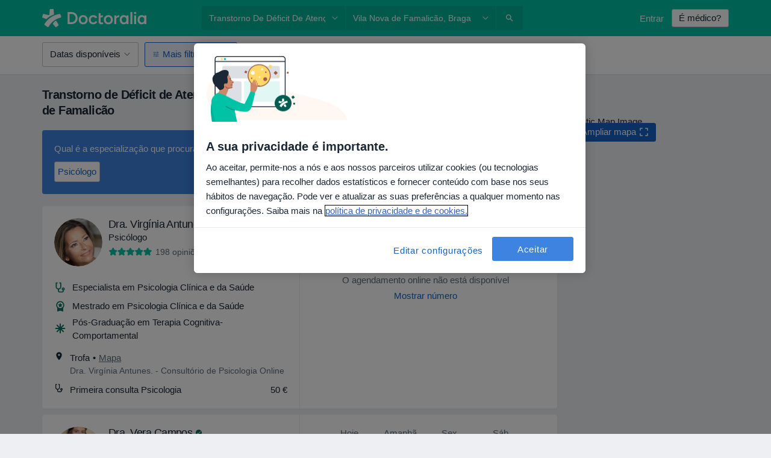

--- FILE ---
content_type: text/javascript; charset=utf-8
request_url: https://platform.docplanner.com/js/jade-app-daab346d.js
body_size: 269648
content:
var bI=Object.defineProperty,II=Object.defineProperties;var AI=Object.getOwnPropertyDescriptors;var ff=Object.getOwnPropertySymbols;var X_=Object.prototype.hasOwnProperty,Z_=Object.prototype.propertyIsEnumerable;var dp=(z,N,_)=>N in z?bI(z,N,{enumerable:!0,configurable:!0,writable:!0,value:_}):z[N]=_,Q=(z,N)=>{for(var _ in N||(N={}))X_.call(N,_)&&dp(z,_,N[_]);if(ff)for(var _ of ff(N))Z_.call(N,_)&&dp(z,_,N[_]);return z},ze=(z,N)=>II(z,AI(N));var zi=(z,N)=>{var _={};for(var w in z)X_.call(z,w)&&N.indexOf(w)<0&&(_[w]=z[w]);if(z!=null&&ff)for(var w of ff(z))N.indexOf(w)<0&&Z_.call(z,w)&&(_[w]=z[w]);return _};var Mt=(z,N,_)=>(dp(z,typeof N!="symbol"?N+"":N,_),_);var We=(z,N,_)=>new Promise((w,A)=>{var U=P=>{try{v(_.next(P))}catch(R){A(R)}},S=P=>{try{v(_.throw(P))}catch(R){A(R)}},v=P=>P.done?w(P.value):Promise.resolve(P.value).then(U,S);v((_=_.apply(z,N)).next())});(self.webpackChunkmonolith_app=self.webpackChunkmonolith_app||[]).push([[49639],{78243:function(z,N,_){"use strict";_.d(N,{Z:function(){return v},m:function(){return S}});var w=_(36271),A=_(42182),U=_(32234);function S(P){const R=Q({version:"6.5.0",onReady(k){k()}},P);return Object.defineProperty(R,"_setDebug",{get(){return A.pM},enumerable:!1}),R}function v(P,R,k){const x=P[R];x&&!x.q&&x.version&&U.Vy.warn("SDK is loaded more than once. This is unsupported and might have unexpected behavior."),P[R]=k,x&&x.q&&x.q.forEach(D=>(0,w.y)(D,"onReady callback threw an error:")())}},80886:function(z,N,_){"use strict";_.d(N,{l:function(){return S},q:function(){return U}});var w=_(42182),A=_(47197);function U(v,P,R,k,x){return S(v,P,[R],k,x)}function S(v,P,R,k,{once:x,capture:D,passive:F}={}){const $=(0,w.dm)(ae=>{!ae.isTrusted&&!ae.__ddIsTrusted&&!v.allowUntrustedEvents||(x&&X(),k(ae))}),M=F?{capture:D,passive:F}:D,O=window.EventTarget&&P instanceof EventTarget?window.EventTarget.prototype:P,W=(0,A.W)(O,"addEventListener");R.forEach(ae=>W.call(P,ae,$,M));function X(){const ae=(0,A.W)(O,"removeEventListener");R.forEach(Te=>ae.call(P,Te,$,M))}return{stop:X}}},39377:function(z,N,_){"use strict";_.d(N,{Kp:function(){return P},hL:function(){return v},y5:function(){return S}});var w=_(92555),A=_(19642),U=_(80886);const S={HIDDEN:"visibility_hidden",UNLOADING:"before_unload",PAGEHIDE:"page_hide",FROZEN:"page_frozen"};function v(R){return new w.c(k=>{const{stop:x}=(0,U.l)(R,window,["visibilitychange","freeze"],F=>{F.type==="visibilitychange"&&document.visibilityState==="hidden"?k.notify({reason:S.HIDDEN}):F.type==="freeze"&&k.notify({reason:S.FROZEN})},{capture:!0}),D=(0,U.q)(R,window,"beforeunload",()=>{k.notify({reason:S.UNLOADING})}).stop;return()=>{x(),D()}})}function P(R){return(0,A.KQ)(S).includes(R)}},71511:function(z,N,_){"use strict";_.d(N,{H:function(){return U},N:function(){return S}});var w=_(52999),A=_(80886);function U(v,P,R){if(document.readyState===P||document.readyState==="complete")return R(),{stop:w.l};const k=P==="complete"?"load":"DOMContentLoaded";return(0,A.q)(v,window,k,R,{once:!0})}function S(v,P){return new Promise(R=>{U(v,P,R)})}},30956:function(z,N,_){"use strict";_.d(N,{$A:function(){return P},Bb:function(){return w},Ih:function(){return R},NW:function(){return U},R8:function(){return v},TC:function(){return A},dV:function(){return S}});const w="datad0g.com",A="dd0g-gov.com",U="datadoghq.com",S="datadoghq.eu",v="ddog-gov.com",P="pci.browser-intake-datadoghq.com",R=["ddsource","ddtags"]},90970:function(z,N,_){"use strict";_.d(N,{q:function(){return w}});function w(){var A;const U=window.navigator;return{status:U.onLine?"connected":"not_connected",interfaces:U.connection&&U.connection.type?[U.connection.type]:void 0,effective_type:(A=U.connection)===null||A===void 0?void 0:A.effectiveType}}},63502:function(z,N,_){"use strict";_.d(N,{As:function(){return P},Dr:function(){return M},Nt:function(){return x},Qb:function(){return D},bJ:function(){return $},e6:function(){return v}});var w=_(42995),A=_(84601),U=_(78476),S=_(35019);const v="No stack, consider using an instance of Error";function P({stackTrace:O,originalError:W,handlingStack:X,componentStack:ae,startClocks:Te,nonErrorPrefix:K,source:le,handling:me}){const $e=$(W),Ae=R(O,$e,K,W),Pe=k($e,O)?(0,S.Yn)(O):v,_e=$e?M(W,le):void 0,we=O?O.name:void 0,fe=x(W),oe=D(W);return{startClocks:Te,source:le,handling:me,handlingStack:X,componentStack:ae,originalError:W,type:we,message:Ae,stack:Pe,causes:_e,fingerprint:fe,context:oe}}function R(O,W,X,ae){return(O==null?void 0:O.message)&&(O==null?void 0:O.name)?O.message:W?"Empty message":`${X} ${(0,A.s)((0,w.a)(ae))}`}function k(O,W){return W===void 0?!1:O?!0:W.stack.length>0&&(W.stack.length>1||W.stack[0].url!==void 0)}function x(O){return $(O)&&"dd_fingerprint"in O?String(O.dd_fingerprint):void 0}function D(O){if(O!==null&&typeof O=="object"&&"dd_context"in O)return O.dd_context}function F(O){var W;return(W=/@ (.+)/.exec(O))===null||W===void 0?void 0:W[1]}function $(O){return O instanceof Error||Object.prototype.toString.call(O)==="[object Error]"}function M(O,W){let X=O;const ae=[];for(;$(X==null?void 0:X.cause)&&ae.length<10;){const Te=(0,U.T)(X.cause);ae.push({message:X.cause.message,source:W,type:Te==null?void 0:Te.name,stack:Te&&(0,S.Yn)(Te)}),X=X.cause}return ae.length?ae:void 0}},68393:function(z,N,_){"use strict";_.d(N,{g:function(){return w}});const w={AGENT:"agent",CONSOLE:"console",CUSTOM:"custom",LOGGER:"logger",NETWORK:"network",SOURCE:"source",REPORT:"report"}},7328:function(z,N,_){"use strict";_.d(N,{Rr:function(){return ne},A2:function(){return fe},VJ:function(){return oe},Q6:function(){return J},JK:function(){return Pe},Wb:function(){return we},a5:function(){return me}});var w=_(32234),A=_(63502),U=_(35019),S=_(48899),v=_(30956),P=_(92555),R=_(29336),k=_(42182),x=_(12452),D=_(59248),F=_(84601),$=_(47978),M=_(78476),O=_(90970),W=_(68255);const X={log:"log",configuration:"configuration",usage:"usage"},ae=["https://www.datadoghq-browser-agent.com","https://www.datad0g-browser-agent.com","https://d3uc069fcn7uxw.cloudfront.net","https://d20xtzwzcl0ceb.cloudfront.net","http://localhost","<anonymous>"],Te=[v.R8];let K=(0,W.O)(),le=Ie=>{K.add(()=>le(Ie))};function me(Ie,xe){let Ce;const Be=new P.c,Qe=new Set,ft=!Te.includes(xe.site)&&(0,D.ic)(xe.telemetrySampleRate),bt={[X.log]:ft,[X.configuration]:ft&&(0,D.ic)(xe.telemetryConfigurationSampleRate),[X.usage]:ft&&(0,D.ic)(xe.telemetryUsageSampleRate)},Ft=$e();le=mt=>{const kt=(0,F.s)(mt);if(bt[mt.type]&&Qe.size<xe.maxTelemetryEventsPerPage&&!Qe.has(kt)){const hn=on(Ie,mt,Ft);Be.notify(hn),(0,x.b)("telemetry",hn),Qe.add(kt)}},(0,k.Bd)(oe);function on(mt,kt,hn){return(0,$.kg)({type:"telemetry",date:(0,R.nx)(),service:mt,version:"6.5.0",source:"browser",_dd:{format_version:2},telemetry:(0,$.kg)(kt,{runtime_env:hn,connectivity:(0,O.q)(),sdk_setup:"npm"}),experimental_features:Array.from((0,S.q7)())},Ce!==void 0?Ce():{})}return{setContextProvider:mt=>{Ce=mt},observable:Be,enabled:ft}}function $e(){return{is_local_file:window.location.protocol==="file:",is_worker:"WorkerGlobalScope"in self}}function Ae(){const Ie=[];return le=xe=>{Ie.push(xe)},Ie}function Pe(){K.drain()}function _e(){K=createBoundedBuffer(),le=Ie=>{K.add(()=>le(Ie))}}function we(Ie){return Ie.site===v.Bb}function fe(Ie,xe){(0,k.oO)(w.bP.debug,Ie,xe),le(Q({type:X.log,message:Ie,status:"debug"},xe))}function oe(Ie,xe){le(Q(Q({type:X.log,status:"error"},ce(Ie)),xe))}function ne(Ie){le({type:X.configuration,configuration:Ie})}function J(Ie){le({type:X.usage,usage:Ie})}function ce(Ie){if((0,A.bJ)(Ie)){const xe=(0,M.T)(Ie);return{error:{kind:xe.name,stack:(0,U.Yn)(Z(xe))},message:xe.message}}return{error:{stack:A.e6},message:`Uncaught ${(0,F.s)(Ie)}`}}function Z(Ie){return Ie.stack=Ie.stack.filter(xe=>!xe.url||ae.some(Ce=>xe.url.startsWith(Ce))),Ie}},68255:function(z,N,_){"use strict";_.d(N,{O:function(){return U}});var w=_(72362);const A=500;function U(){const S=[];return{add:k=>{S.push(k)>A&&S.splice(0,1)},remove:k=>{(0,w.A)(S,k)},drain:k=>{S.forEach(x=>x(k)),S.length=0}}}},36271:function(z,N,_){"use strict";_.d(N,{y:function(){return A}});var w=_(32234);function A(U,S){return(...v)=>{try{return U(...v)}catch(P){w.Vy.error(S,P)}}}},32234:function(z,N,_){"use strict";_.d(N,{JZ:function(){return A},Vy:function(){return v},Xs:function(){return R},bP:function(){return w},fH:function(){return P},xG:function(){return k}});const w={log:"log",debug:"debug",info:"info",warn:"warn",error:"error"},A=console,U={};Object.keys(w).forEach(x=>{U[x]=A[x]});const S="Datadog Browser SDK:",v={debug:U.debug.bind(A,S),log:U.log.bind(A,S),info:U.info.bind(A,S),warn:U.warn.bind(A,S),error:U.error.bind(A,S)},P="https://docs.datadoghq.com",R=`${P}/real_user_monitoring/browser/troubleshooting`,k="More details:"},48899:function(z,N,_){"use strict";_.d(N,{Aq:function(){return S},R9:function(){return A},q7:function(){return k},sr:function(){return P}});var w=_(78218),A;(function(x){x.WRITABLE_RESOURCE_GRAPHQL="writable_resource_graphql",x.MISSING_URL_CONTEXT_TELEMETRY="missing_url_context_telemetry"})(A||(A={}));const U=new Set;function S(x){Array.isArray(x)&&v(x.filter(D=>(0,w.Rj)(A,D)))}function v(x){x.forEach(D=>{U.add(D)})}function P(x){return U.has(x)}function R(){U.clear()}function k(){return U}},54564:function(z,N,_){"use strict";_.d(N,{V:function(){return w}});function w(){if(typeof globalThis=="object")return globalThis;Object.defineProperty(Object.prototype,"_dd_temp_",{get(){return this},configurable:!0});let A=_dd_temp_;return delete Object.prototype._dd_temp_,typeof A!="object"&&(typeof self=="object"?A=self:typeof window=="object"?A=window:A={}),A}},47197:function(z,N,_){"use strict";_.d(N,{W:function(){return A}});var w=_(54564);function A(U,S){const v=(0,w.V)();let P;return v.Zone&&typeof v.Zone.__symbol__=="function"&&(P=U[v.Zone.__symbol__(S)]),P||(P=U[S]),P}},23054:function(z,N,_){"use strict";_.d(N,{H:function(){return v},t:function(){return P}});var w=_(93001),A=_(42182),U=_(52999),S=_(35019);function v(R,k,x,{computeHandlingStack:D}={}){let F=R[k];if(typeof F!="function")if(k in R&&k.startsWith("on"))F=U.l;else return{stop:U.l};let $=!1;const M=function(){if($)return F.apply(this,arguments);const O=Array.from(arguments);let W;(0,A.um)(x,null,[{target:this,parameters:O,onPostCall:ae=>{W=ae},handlingStack:D?(0,S.uC)("instrumented method"):void 0}]);const X=F.apply(this,O);return W&&(0,A.um)(W,null,[X]),X};return R[k]=M,{stop:()=>{$=!0,R[k]===M&&(R[k]=F)}}}function P(R,k,x){const D=Object.getOwnPropertyDescriptor(R,k);if(!D||!D.set||!D.configurable)return{stop:U.l};const F=U.l;let $=(O,W)=>{(0,w.wg)(()=>{$!==F&&x(O,W)},0)};const M=function(O){D.set.call(this,O),$(this,O)};return Object.defineProperty(R,k,{set:M}),{stop:()=>{var O;((O=Object.getOwnPropertyDescriptor(R,k))===null||O===void 0?void 0:O.set)===M&&Object.defineProperty(R,k,D),$=F}}}},47978:function(z,N,_){"use strict";_.d(N,{Go:function(){return U},kg:function(){return S}});var w=_(31583);function A(P,R,k=v()){if(R===void 0)return P;if(typeof R!="object"||R===null)return R;if(R instanceof Date)return new Date(R.getTime());if(R instanceof RegExp){const D=R.flags||[R.global?"g":"",R.ignoreCase?"i":"",R.multiline?"m":"",R.sticky?"y":"",R.unicode?"u":""].join("");return new RegExp(R.source,D)}if(k.hasAlreadyBeenSeen(R))return;if(Array.isArray(R)){const D=Array.isArray(P)?P:[];for(let F=0;F<R.length;++F)D[F]=A(D[F],R[F],k);return D}const x=(0,w.P)(P)==="object"?P:{};for(const D in R)Object.prototype.hasOwnProperty.call(R,D)&&(x[D]=A(x[D],R[D],k));return x}function U(P){return A(void 0,P)}function S(...P){let R;for(const k of P)k!=null&&(R=A(R,k));return R}function v(){if(typeof WeakSet!="undefined"){const R=new WeakSet;return{hasAlreadyBeenSeen(k){const x=R.has(k);return x||R.add(k),x}}}const P=[];return{hasAlreadyBeenSeen(R){const k=P.indexOf(R)>=0;return k||P.push(R),k}}}},42182:function(z,N,_){"use strict";_.d(N,{Bd:function(){return S},Dx:function(){return D},dm:function(){return k},oO:function(){return F},pM:function(){return v},um:function(){return x}});var w=_(32234);let A,U=!1;function S($){A=$}function v($){U=$}function P(){A=void 0,U=!1}function R($,M,O){const W=O.value;O.value=function(...X){return(A?k(W):W).apply(this,X)}}function k($){return function(){return x($,this,arguments)}}function x($,M,O){try{return $.apply(M,O)}catch(W){D(W)}}function D($){if(F($),A)try{A($)}catch(M){F(M)}}function F(...$){U&&w.Vy.error("[MONITOR]",...$)}},92555:function(z,N,_){"use strict";_.d(N,{F:function(){return A},c:function(){return w}});class w{constructor(S){this.onFirstSubscribe=S,this.observers=[]}subscribe(S){return this.observers.push(S),this.observers.length===1&&this.onFirstSubscribe&&(this.onLastUnsubscribe=this.onFirstSubscribe(this)||void 0),{unsubscribe:()=>{this.observers=this.observers.filter(v=>S!==v),!this.observers.length&&this.onLastUnsubscribe&&this.onLastUnsubscribe()}}}notify(S){this.observers.forEach(v=>v(S))}}function A(...U){return new w(S=>{const v=U.map(P=>P.subscribe(R=>S.notify(R)));return()=>v.forEach(P=>P.unsubscribe())})}},34144:function(z,N,_){"use strict";_.d(N,{BB:function(){return S}});var w=_(93001),A=_(42182),U=_(29336);function S(R,k){if(window.requestIdleCallback&&window.cancelIdleCallback){const x=window.requestIdleCallback((0,A.dm)(R),k);return()=>window.cancelIdleCallback(x)}return P(R)}const v=50;function P(R){const k=(0,U.x3)(),x=(0,w.wg)(()=>{R({didTimeout:!1,timeRemaining:()=>Math.max(0,v-((0,U.x3)()-k))})},0);return()=>(0,w.DJ)(x)}},12452:function(z,N,_){"use strict";_.d(N,{b:function(){return w}});function w(A,U){const S=window.__ddBrowserSdkExtensionCallback;S&&S({type:A,payload:U})}},84601:function(z,N,_){"use strict";_.d(N,{M:function(){return U},s:function(){return A}});var w=_(52999);function A(S,v,P){if(typeof S!="object"||S===null)return JSON.stringify(S);const R=U(Object.prototype),k=U(Array.prototype),x=U(Object.getPrototypeOf(S)),D=U(S);try{return JSON.stringify(S,v,P)}catch(F){return"<error: unable to serialize object>"}finally{R(),k(),x(),D()}}function U(S){const v=S,P=v.toJSON;return P?(delete v.toJSON,()=>{v.toJSON=P}):w.l}},42995:function(z,N,_){"use strict";_.d(N,{a:function(){return R}});var w=_(32234),A=_(36289),U=_(84601);const S=220*A._m,v="$",P=3;function R(O,W=S){const X=(0,U.M)(Object.prototype),ae=(0,U.M)(Array.prototype),Te=[],K=new WeakMap,le=k(O,v,void 0,Te,K),me=JSON.stringify(le);let $e=me?me.length:0;if($e>W){M(W,"discarded",O);return}for(;Te.length>0&&$e<W;){const Ae=Te.shift();let Pe=0;if(Array.isArray(Ae.source))for(let _e=0;_e<Ae.source.length;_e++){const we=k(Ae.source[_e],Ae.path,_e,Te,K);if(we!==void 0?$e+=JSON.stringify(we).length:$e+=4,$e+=Pe,Pe=1,$e>W){M(W,"truncated",O);break}Ae.target[_e]=we}else for(const _e in Ae.source)if(Object.prototype.hasOwnProperty.call(Ae.source,_e)){const we=k(Ae.source[_e],Ae.path,_e,Te,K);if(we!==void 0&&($e+=JSON.stringify(we).length+Pe+_e.length+P,Pe=1),$e>W){M(W,"truncated",O);break}Ae.target[_e]=we}}return X(),ae(),le}function k(O,W,X,ae,Te){const K=$(O);if(!K||typeof K!="object")return x(K);const le=D(K);if(le!=="[Object]"&&le!=="[Array]"&&le!=="[Error]")return le;const me=O;if(Te.has(me))return`[Reference seen at ${Te.get(me)}]`;const $e=X!==void 0?`${W}.${X}`:W,Ae=Array.isArray(K)?[]:{};return Te.set(me,$e),ae.push({source:K,target:Ae,path:$e}),Ae}function x(O){return typeof O=="bigint"?`[BigInt] ${O.toString()}`:typeof O=="function"?`[Function] ${O.name||"unknown"}`:typeof O=="symbol"?`[Symbol] ${O.description||O.toString()}`:O}function D(O){try{if(O instanceof Event)return F(O);if(O instanceof RegExp)return`[RegExp] ${O.toString()}`;const X=Object.prototype.toString.call(O).match(/\[object (.*)\]/);if(X&&X[1])return`[${X[1]}]`}catch(W){}return"[Unserializable]"}function F(O){return{type:O.type,isTrusted:O.isTrusted,currentTarget:O.currentTarget?D(O.currentTarget):null,target:O.target?D(O.target):null}}function $(O){const W=O;if(W&&typeof W.toJSON=="function")try{return W.toJSON()}catch(X){}return O}function M(O,W,X){w.Vy.warn(`The data provided has been ${W} as it is over the limit of ${O} characters:`,X)}},78476:function(z,N,_){"use strict";_.d(N,{T:function(){return A},h:function(){return X}});const w="?";function A(K){const le=[];let me=W(K,"stack");const $e=String(K);return me&&me.startsWith($e)&&(me=me.slice($e.length)),me&&me.split(`
`).forEach(Ae=>{const Pe=R(Ae)||x(Ae)||F(Ae)||O(Ae);Pe&&(!Pe.func&&Pe.line&&(Pe.func=w),le.push(Pe))}),{message:W(K,"message"),name:W(K,"name"),stack:le}}const U="((?:file|https?|blob|chrome-extension|electron|native|eval|webpack|snippet|<anonymous>|\\w+\\.|\\/).*?)",S="(?::(\\d+))",v=new RegExp(`^\\s*at (.*?) ?\\(${U}${S}?${S}?\\)?\\s*$`,"i"),P=new RegExp(`\\((\\S*)${S}${S}\\)`);function R(K){const le=v.exec(K);if(!le)return;const me=le[2]&&le[2].indexOf("native")===0,$e=le[2]&&le[2].indexOf("eval")===0,Ae=P.exec(le[2]);return $e&&Ae&&(le[2]=Ae[1],le[3]=Ae[2],le[4]=Ae[3]),{args:me?[le[2]]:[],column:le[4]?+le[4]:void 0,func:le[1]||w,line:le[3]?+le[3]:void 0,url:me?void 0:le[2]}}const k=new RegExp(`^\\s*at ?${U}${S}?${S}??\\s*$`,"i");function x(K){const le=k.exec(K);if(!!le)return{args:[],column:le[3]?+le[3]:void 0,func:w,line:le[2]?+le[2]:void 0,url:le[1]}}const D=/^\s*at (?:((?:\[object object\])?.+) )?\(?((?:file|ms-appx|https?|webpack|blob):.*?):(\d+)(?::(\d+))?\)?\s*$/i;function F(K){const le=D.exec(K);if(!!le)return{args:[],column:le[4]?+le[4]:void 0,func:le[1]||w,line:+le[3],url:le[2]}}const $=/^\s*(.*?)(?:\((.*?)\))?(?:^|@)((?:file|https?|blob|chrome|webpack|resource|capacitor|\[native).*?|[^@]*bundle)(?::(\d+))?(?::(\d+))?\s*$/i,M=/(\S+) line (\d+)(?: > eval line \d+)* > eval/i;function O(K){const le=$.exec(K);if(!le)return;const me=le[3]&&le[3].indexOf(" > eval")>-1,$e=M.exec(le[3]);return me&&$e&&(le[3]=$e[1],le[4]=$e[2],le[5]=void 0),{args:le[2]?le[2].split(","):[],column:le[5]?+le[5]:void 0,func:le[1]||w,line:le[4]?+le[4]:void 0,url:le[3]}}function W(K,le){if(typeof K!="object"||!K||!(le in K))return;const me=K[le];return typeof me=="string"?me:void 0}function X(K,le,me,$e){const Ae=[{url:le,column:$e,line:me}],{name:Pe,message:_e}=Te(K);return{name:Pe,message:_e,stack:Ae}}const ae=/^(?:[Uu]ncaught (?:exception: )?)?(?:((?:Eval|Internal|Range|Reference|Syntax|Type|URI|)Error): )?([\s\S]*)$/;function Te(K){let le,me;return{}.toString.call(K)==="[object String]"&&([,le,me]=ae.exec(K)),{name:le,message:me}}},35019:function(z,N,_){"use strict";_.d(N,{NR:function(){return v},Yn:function(){return S},uC:function(){return U}});var w=_(42182),A=_(78476);function U(P){const k=new Error(P);k.name="HandlingStack";let x;return(0,w.um)(()=>{const D=(0,A.T)(k);D.stack=D.stack.slice(2),x=S(D)}),x}function S(P){let R=v(P);return P.stack.forEach(k=>{const x=k.func==="?"?"<anonymous>":k.func,D=k.args&&k.args.length>0?`(${k.args.join(", ")})`:"",F=k.line?`:${k.line}`:"",$=k.line&&k.column?`:${k.column}`:"";R+=`
  at ${x}${D} @ ${k.url}${F}${$}`}),R}function v(P){return`${P.name||"Error"}: ${P.message}`}},93001:function(z,N,_){"use strict";_.d(N,{DJ:function(){return v},vG:function(){return R},wg:function(){return S},yb:function(){return P}});var w=_(47197),A=_(42182),U=_(54564);function S(k,x){return(0,w.W)((0,U.V)(),"setTimeout")((0,A.dm)(k),x)}function v(k){(0,w.W)((0,U.V)(),"clearTimeout")(k)}function P(k,x){return(0,w.W)((0,U.V)(),"setInterval")((0,A.dm)(k),x)}function R(k){(0,w.W)((0,U.V)(),"clearInterval")(k)}},72362:function(z,N,_){"use strict";_.d(N,{A:function(){return A}});function w(U){const S=new Set;return U.forEach(v=>S.add(v)),Array.from(S)}function A(U,S){const v=U.indexOf(S);v>=0&&U.splice(v,1)}},14451:function(z,N,_){"use strict";_.d(N,{F2:function(){return w},nr:function(){return A}});function w(){return S()===0}function A(){return S()===1}let U;function S(){return U!=null?U:U=v()}function v(P=window){var R;const k=P.navigator.userAgent;return P.chrome||/HeadlessChrome/.test(k)?0:((R=P.navigator.vendor)===null||R===void 0?void 0:R.indexOf("Apple"))===0||/safari/i.test(k)&&!/chrome|android/i.test(k)?1:2}},36289:function(z,N,_){"use strict";_.d(N,{WW:function(){return S},_m:function(){return w},iH:function(){return A},wh:function(){return v}});const w=1024,A=1024*w,U=/[^\u0000-\u007F]/;function S(P){return U.test(P)?window.TextEncoder!==void 0?new TextEncoder().encode(P).length:new Blob([P]).size:P.length}function v(P){const R=P.reduce((D,F)=>D+F.length,0),k=new Uint8Array(R);let x=0;for(const D of P)k.set(D,x),x+=D.length;return k}},52999:function(z,N,_){"use strict";_.d(N,{l:function(){return U},n:function(){return A}});var w=_(93001);function A(S,v,P){const R=P&&P.leading!==void 0?P.leading:!0,k=P&&P.trailing!==void 0?P.trailing:!0;let x=!1,D,F;return{throttled:(...$)=>{if(x){D=$;return}R?S(...$):D=$,x=!0,F=(0,w.wg)(()=>{k&&D&&S(...D),x=!1,D=void 0},v)},cancel:()=>{(0,w.DJ)(F),x=!1,D=void 0}}}function U(){}},59248:function(z,N,_){"use strict";_.d(N,{Et:function(){return S},LI:function(){return A},fp:function(){return U},ic:function(){return w}});function w(v){return v!==0&&Math.random()*100<=v}function A(v,P){return+v.toFixed(P)}function U(v){return S(v)&&v>=0&&v<=100}function S(v){return typeof v=="number"}},78218:function(z,N,_){"use strict";_.d(N,{LG:function(){return S},RI:function(){return U},Rj:function(){return A},yG:function(){return w}});function w(v){return Q({},v)}function A(v,P){return Object.keys(v).some(R=>v[R]===P)}function U(v){return Object.keys(v).length===0}function S(v,P){const R={};for(const k of Object.keys(v))R[k]=P(v[k]);return R}},19642:function(z,N,_){"use strict";_.d(N,{KQ:function(){return A},Uk:function(){return w},WP:function(){return U}});function w(S,v){for(let P=S.length-1;P>=0;P-=1){const R=S[P];if(v(R,P,S))return R}}function A(S){return Object.values(S)}function U(S){return Object.entries(S)}},51666:function(z,N,_){"use strict";_.d(N,{G:function(){return w},i:function(){return A}});function w(U){return U>=500}function A(U){try{return U.clone()}catch(S){return}}},29336:function(z,N,_){"use strict";_.d(N,{$H:function(){return P},$S:function(){return O},FR:function(){return R},Gw:function(){return Te},M8:function(){return W},MA:function(){return S},OY:function(){return A},Oc:function(){return X},TP:function(){return D},Zj:function(){return F},gs:function(){return K},iW:function(){return U},jR:function(){return k},nx:function(){return M},pu:function(){return me},vk:function(){return ae},x3:function(){return $}});var w=_(59248);const A=1e3,U=60*A,S=60*U,P=365*(24*S);function R(Pe){return{relative:Pe,timeStamp:x(Pe)}}function k(Pe){return{relative:K(Pe),timeStamp:Pe}}function x(Pe){const _e=$()-performance.now();return _e>Ae()?Math.round(Te(_e,Pe)):le(Pe)}function D(){return Math.round($()-Te(Ae(),performance.now()))}function F(Pe){return(0,w.Et)(Pe)?(0,w.LI)(Pe*1e6,0):Pe}function $(){return new Date().getTime()}function M(){return $()}function O(){return performance.now()}function W(){return{relative:O(),timeStamp:M()}}function X(){return{relative:0,timeStamp:Ae()}}function ae(Pe,_e){return _e-Pe}function Te(Pe,_e){return Pe+_e}function K(Pe){return Pe-Ae()}function le(Pe){return Math.round(Te(Ae(),Pe))}function me(Pe){return Pe<P}let $e;function Ae(){return $e===void 0&&($e=performance.timing.navigationStart),$e}},31583:function(z,N,_){"use strict";_.d(N,{P:function(){return w}});function w(A){return A===null?"null":Array.isArray(A)?"array":typeof A}},75248:function(z,N,_){"use strict";_.d(N,{AY:function(){return U},L2:function(){return S},c$:function(){return v},l2:function(){return A}});var w=_(84601);function A(x){return v(x,location.href).href}function U(x){try{return!!v(x)}catch(D){return!1}}function S(x){const D=v(x).pathname;return D[0]==="/"?D:`/${D}`}function v(x,D){const F=k();if(F)try{return D!==void 0?new F(x,D):new F(x)}catch(O){throw new Error(`Failed to construct URL: ${String(O)} ${(0,w.s)({url:x,base:D})}`)}if(D===void 0&&!/:/.test(x))throw new Error(`Invalid URL: '${x}'`);let $=document;const M=$.createElement("a");if(D!==void 0){$=document.implementation.createHTMLDocument("");const O=$.createElement("base");O.href=D,$.head.appendChild(O),$.body.appendChild(M)}return M.href=x,M}const P=URL;let R;function k(){if(R===void 0)try{R=new P("http://test/path").href==="http://test/path"}catch(x){R=!1}return R?P:void 0}},55407:function(z,N,_){"use strict";_.d(N,{Ww:function(){return U},Y9:function(){return A},d0:function(){return S}});var w=_(54564);function A(){const P=v();if(!!P)return{getCapabilities(){var R;return JSON.parse(((R=P.getCapabilities)===null||R===void 0?void 0:R.call(P))||"[]")},getPrivacyLevel(){var R;return(R=P.getPrivacyLevel)===null||R===void 0?void 0:R.call(P)},getAllowedWebViewHosts(){return JSON.parse(P.getAllowedWebViewHosts())},send(R,k,x){const D=x?{id:x}:void 0;P.send(JSON.stringify({eventType:R,event:k,view:D}))}}}function U(P){const R=A();return!!R&&R.getCapabilities().includes(P)}function S(P){var R;P===void 0&&(P=(R=(0,w.V)().location)===null||R===void 0?void 0:R.hostname);const k=A();return!!k&&k.getAllowedWebViewHosts().some(x=>P===x||P.endsWith(`.${x}`))}function v(){return(0,w.V)().DatadogEventBridge}},16059:function(z,N,_){"use strict";_.d(N,{sA:function(){return $e}});var w=_(7328),A=_(42182),U=_(80886),S=_(93001),v=_(29336),P=_(36289),R=_(51666),k=_(68393);const x=80*P._m,D=32,F=3*P.iH,$=v.iW,M=v.OY;function O(ne,J,ce,Z,Ie){J.transportStatus===0&&J.queuedPayloads.size()===0&&J.bandwidthMonitor.canHandle(ne)?X(ne,J,ce,{onSuccess:()=>ae(0,J,ce,Z,Ie),onFailure:()=>{J.queuedPayloads.enqueue(ne),W(J,ce,Z,Ie)}}):J.queuedPayloads.enqueue(ne)}function W(ne,J,ce,Z){ne.transportStatus===2&&(0,S.wg)(()=>{const Ie=ne.queuedPayloads.first();X(Ie,ne,J,{onSuccess:()=>{ne.queuedPayloads.dequeue(),ne.currentBackoffTime=M,ae(1,ne,J,ce,Z)},onFailure:()=>{ne.currentBackoffTime=Math.min($,ne.currentBackoffTime*2),W(ne,J,ce,Z)}})},ne.currentBackoffTime)}function X(ne,J,ce,{onSuccess:Z,onFailure:Ie}){J.bandwidthMonitor.add(ne),ce(ne,xe=>{J.bandwidthMonitor.remove(ne),Te(xe)?(J.transportStatus=J.bandwidthMonitor.ongoingRequestCount>0?1:2,ne.retry={count:ne.retry?ne.retry.count+1:1,lastFailureStatus:xe.status},Ie()):(J.transportStatus=0,Z())})}function ae(ne,J,ce,Z,Ie){ne===0&&J.queuedPayloads.isFull()&&!J.queueFullReported&&(Ie({message:`Reached max ${Z} events size queued for upload: ${F/P.iH}MiB`,source:k.g.AGENT,startClocks:(0,v.M8)()}),J.queueFullReported=!0);const xe=J.queuedPayloads;for(J.queuedPayloads=le();xe.size()>0;)O(xe.dequeue(),J,ce,Z,Ie)}function Te(ne){return ne.type!=="opaque"&&(ne.status===0&&!navigator.onLine||ne.status===408||ne.status===429||(0,R.G)(ne.status))}function K(){return{transportStatus:0,currentBackoffTime:M,bandwidthMonitor:me(),queuedPayloads:le(),queueFullReported:!1}}function le(){const ne=[];return{bytesCount:0,enqueue(J){this.isFull()||(ne.push(J),this.bytesCount+=J.bytesCount)},first(){return ne[0]},dequeue(){const J=ne.shift();return J&&(this.bytesCount-=J.bytesCount),J},size(){return ne.length},isFull(){return this.bytesCount>=F}}}function me(){return{ongoingRequestCount:0,ongoingByteCount:0,canHandle(ne){return this.ongoingRequestCount===0||this.ongoingByteCount+ne.bytesCount<=x&&this.ongoingRequestCount<D},add(ne){this.ongoingRequestCount+=1,this.ongoingByteCount+=ne.bytesCount},remove(ne){this.ongoingRequestCount-=1,this.ongoingByteCount-=ne.bytesCount}}}function $e(ne,J,ce){const Z=K(),Ie=(xe,Ce)=>we(ne,J,xe,Ce);return{send:xe=>{O(xe,Z,Ie,ne.trackType,ce)},sendOnExit:xe=>{Ae(ne,J,xe)}}}function Ae(ne,J,ce){if(!!navigator.sendBeacon&&ce.bytesCount<J)try{const xe=ne.build("beacon",ce);if(navigator.sendBeacon(xe,ce.data))return}catch(xe){_e(xe)}const Ie=ne.build("xhr",ce);oe(Ie,ce.data)}let Pe=!1;function _e(ne){Pe||(Pe=!0,(0,w.VJ)(ne))}function we(ne,J,ce,Z){if(fe()&&ce.bytesCount<J){const xe=ne.build("fetch",ce);fetch(xe,{method:"POST",body:ce.data,keepalive:!0,mode:"cors"}).then((0,A.dm)(Ce=>Z==null?void 0:Z({status:Ce.status,type:Ce.type})),(0,A.dm)(()=>{const Ce=ne.build("xhr",ce);oe(Ce,ce.data,Z)}))}else{const xe=ne.build("xhr",ce);oe(xe,ce.data,Z)}}function fe(){try{return window.Request&&"keepalive"in new Request("http://a")}catch(ne){return!1}}function oe(ne,J,ce){const Z=new XMLHttpRequest;Z.open("POST",ne,!0),J instanceof Blob&&Z.setRequestHeader("Content-Type",J.type),(0,U.q)({allowUntrustedEvents:!0},Z,"loadend",()=>{ce==null||ce({status:Z.status})},{once:!0}),Z.send(J)}},2767:function(z,N,_){"use strict";_.d(N,{eT:function(){return Dl},o:function(){return bi},$m:function(){return $t},NT:function(){return vo},Wd:function(){return Ti},yF:function(){return aa},wI:function(){return ia},W3:function(){return hr},PJ:function(){return is},dT:function(){return as},$4:function(){return uu},Gn:function(){return Ia},zL:function(){return Zs},dx:function(){return b},rf:function(){return Pl},pB:function(){return ls},wR:function(){return uc},g1:function(){return wo},YR:function(){return ou},XS:function(){return Si},p_:function(){return cc},AB:function(){return Yn},jR:function(){return Go},jK:function(){return iu},Ie:function(){return du},rJ:function(){return c}});var w=_(36289),A=_(52999),U=_(84601),S=_(32234),v=_(78218);const P=3*w._m,R=16*w._m,k=200;function x(o=2){const u=new Map;let p=!1;function h(g=0){if(p||o===0)return;const I=o===2?P:R;let H=g;u.forEach(ee=>{H+=ee.getBytesCount()}),H>I&&(F(I),p=!0)}return{createDetachedTracker:()=>{const g=D(()=>h(g.getBytesCount()));return g},getOrCreateTracker:g=>(u.has(g)||u.set(g,D(h)),u.get(g)),setCompressionStatus:g=>{o===0&&(o=g,h())},getCompressionStatus:()=>o,stop:()=>{u.forEach(g=>g.stop()),u.clear()}}}function D(o){let u=0;const{throttled:p,cancel:h}=(0,A.n)(I=>{u=(0,w.WW)((0,U.s)(I)),o()},k),g=()=>{h(),u=0};return{updateCustomerData:I=>{(0,v.RI)(I)?g():p(I)},resetCustomerData:g,getBytesCount:()=>u,stop:()=>{h()}}}function F(o){S.Vy.warn(`Customer data exceeds the recommended ${o/w._m}KiB threshold. ${S.xG} ${S.Xs}/#customer-data-exceeds-the-recommended-threshold-warning`)}var $=_(47978),M=_(42995),O=_(92555),W=_(31583);function X(o){const u=(0,W.P)(o)==="object";return u||S.Vy.error("Unsupported context:",o),u}function ae(o,u,p){const h=Q({},o);for(const[g,{required:I,type:H}]of Object.entries(u))H==="string"&&g in h&&(h[g]=String(h[g])),I&&!(g in o)&&S.Vy.warn(`The property ${g} of ${p} is required; context will not be sent to the intake.`);return h}function Te(o="",{customerDataTracker:u,propertiesConfig:p={}}={}){let h={};const g=new O.c,I={getContext:()=>(0,$.Go)(h),setContext:H=>{X(H)?(h=(0,M.a)(ae(H,p,o)),u==null||u.updateCustomerData(h)):I.clearContext(),g.notify()},setContextProperty:(H,ee)=>{h=(0,M.a)(ae(ze(Q({},h),{[H]:ee}),p,o)),u==null||u.updateCustomerData(h),g.notify()},removeContextProperty:H=>{delete h[H],u==null||u.updateCustomerData(h),ae(h,p,o),g.notify()},clearContext:()=>{h={},u==null||u.resetCustomerData(),g.notify()},changeObservable:g};return I}const K={GRANTED:"granted",NOT_GRANTED:"not-granted"};function le(o){const u=new O.c;return{tryToInit(p){o||(o=p)},update(p){o=p,u.notify()},isGranted(){return o===K.GRANTED},observable:u}}var me=_(80886);const $e="_dd_c",Ae=[];function Pe(o,u,p,h){const g=_e(p,h);Ae.push((0,me.q)(o,window,"storage",({key:ue})=>{g===ue&&H()})),u.changeObservable.subscribe(ee);const I=(0,$.kg)(te(),u.getContext());(0,v.RI)(I)||u.setContext(I);function H(){u.setContext(te())}function ee(){localStorage.setItem(g,JSON.stringify(u.getContext()))}function te(){const ue=localStorage.getItem(g);return ue?JSON.parse(ue):{}}}function _e(o,u){return`${$e}_${o}_${u}`}function we(){Ae.map(o=>o.stop())}function fe(){let o="",u=0;return{isAsync:!1,get isEmpty(){return!o},write(p,h){const g=(0,w.WW)(p);u+=g,o+=p,h&&h(g)},finish(p){p(this.finishSync())},finishSync(){const p={output:o,outputBytesCount:u,rawBytesCount:u,pendingData:""};return o="",u=0,p},estimateEncodedBytesCount(p){return p.length}}}var oe=_(42182),ne=_(7328),J=_(78243),ce=_(35019),Z=_(29336);function Ie(o,u){u.silentMultipleInit||S.Vy.error(`${o} is already initialized.`)}function xe(o,u,p,h){return{context:o.getContext(),user:u.getContext(),account:p.getContext(),hasReplay:h.isRecording()?!0:void 0}}function Ce(o){return o?(parseInt(o,10)^Math.random()*16>>parseInt(o,10)/4).toString(16):`${1e7}-${1e3}-${4e3}-${8e3}-${1e11}`.replace(/[018]/g,Ce)}const Be=/([\w-]+)\s*=\s*([^;]+)/g;function Qe(o,u){for(Be.lastIndex=0;;){const p=Be.exec(o);if(p){if(p[1]===u)return p[2]}else break}}function ft(o){const u=new Map;for(Be.lastIndex=0;;){const p=Be.exec(o);if(p)u.set(p[1],p[2]);else break}return u}function bt(o,u,p=""){const h=o.charCodeAt(u-1),I=h>=55296&&h<=56319?u+1:u;return o.length<=I?o:`${o.slice(0,I)}${p}`}function Ft(){return{vitalsByName:new Map,vitalsByReference:new WeakMap}}function on(o,u,p){function h(I){return!u.wasInPageStateDuringPeriod("frozen",I.startClocks.relative,I.duration)}function g(I){h(I)&&o.notify(12,xt(I,!0))}return{addDurationVital:g,startDurationVital:(I,H={})=>mt(p,I,H),stopDurationVital:(I,H={})=>{kt(g,p,I,H)}}}function mt({vitalsByName:o,vitalsByReference:u},p,h={}){const g={name:p,startClocks:(0,Z.M8)(),context:h.context,description:h.description},I={__dd_vital_reference:!0};return o.set(p,g),u.set(I,g),I}function kt(o,{vitalsByName:u,vitalsByReference:p},h,g={}){const I=typeof h=="string"?u.get(h):p.get(h);!I||(o(hn(I,I.startClocks,g,(0,Z.M8)())),typeof h=="string"?u.delete(h):p.delete(h))}function hn(o,u,p,h){var g;return{name:o.name,type:"duration",startClocks:u,duration:(0,Z.vk)(u.timeStamp,h.timeStamp),context:(0,$.kg)(o.context,p.context),description:(g=p.description)!==null&&g!==void 0?g:o.description}}function xt(o,u){const p={date:o.startClocks.timeStamp,vital:{id:Ce(),type:o.type,name:o.name,duration:(0,Z.Zj)(o.duration),description:o.description},type:"vital"};return u&&(p._dd={vital:{computed_value:!0}}),{rawRumEvent:p,startTime:o.startClocks.relative,duration:o.duration,customerContext:o.context,domainContext:{}}}function tr(o,u,p){if(!!o)for(const h of o){const g=h[u];g&&g(p)}}var $s=_(68255),Vt=_(55407),Lt=_(23054),pt=_(75248);let nr;function jr(){return nr||(nr=gr()),nr}function oo(){nr=void 0}function gr(){return new O.c(o=>{if(!window.fetch)return;const{stop:u}=(0,Lt.H)(window,"fetch",p=>io(p,o),{computeHandlingStack:!0});return u})}function io({parameters:o,onPostCall:u,handlingStack:p},h){const[g,I]=o;let H=I&&I.method;H===void 0&&g instanceof Request&&(H=g.method);const ee=H!==void 0?String(H).toUpperCase():"GET",te=g instanceof Request?g.url:(0,pt.l2)(String(g)),ue=(0,Z.M8)(),de={state:"start",init:I,input:g,method:ee,startClocks:ue,url:te,handlingStack:p};h.notify(de),o[0]=de.input,o[1]=de.init,u(Se=>ao(h,Se,de))}function ao(o,u,p){const h=p;function g(I){h.state="resolve",Object.assign(h,I),o.notify(h)}u.then((0,oe.dm)(I=>{g({response:I,responseType:I.type,status:I.status,isAborted:!1})}),(0,oe.dm)(I=>{var H,ee;g({status:0,isAborted:((ee=(H=h.init)===null||H===void 0?void 0:H.signal)===null||ee===void 0?void 0:ee.aborted)||I instanceof DOMException&&I.code===DOMException.ABORT_ERR,error:I})}))}var Dr=_(48899);function An(o,u,p=0,h){const g=new Date;g.setTime(g.getTime()+p);const I=`expires=${g.toUTCString()}`,H=h&&h.crossSite?"none":"strict",ee=h&&h.domain?`;domain=${h.domain}`:"",te=h&&h.secure?";secure":"",ue=h&&h.partitioned?";partitioned":"";document.cookie=`${o}=${u};${I};path=/;samesite=${H}${ee}${te}${ue}`}function _s(o){return Qe(document.cookie,o)}let lr;function jn(o){return lr||(lr=ft(document.cookie)),lr.get(o)}function Fs(){lr=void 0}function zt(o,u){An(o,"",0,u)}function Pr(o){if(document.cookie===void 0||document.cookie===null)return!1;try{const u=`dd_cookie_test_${Ce()}`,p="test";An(u,p,Z.iW,o);const h=_s(u)===p;return zt(u,o),h}catch(u){return S.Vy.error(u),!1}}let On;function Vr(){if(On===void 0){const o=`dd_site_test_${Ce()}`,u="test",p=window.location.hostname.split(".");let h=p.pop();for(;p.length&&!_s(o);)h=`${p.pop()}.${h}`,An(o,u,Z.OY,{domain:h});zt(o,{domain:h}),On=h}return On}const zr="datadog-synthetics-public-id",gs="datadog-synthetics-result-id",Ki="datadog-synthetics-injects-rum";function Es(){return Boolean(window._DATADOG_SYNTHETICS_INJECTS_RUM||jn(Ki))}function Kr(){const o=window._DATADOG_SYNTHETICS_PUBLIC_ID||jn(zr);return typeof o=="string"?o:void 0}function Yt(){const o=window._DATADOG_SYNTHETICS_RESULT_ID||jn(gs);return typeof o=="string"?o:void 0}var an=_(36271),mn=_(59248),yt=_(93001),Yr=_(14451);const vn="_dd_s";var Jr=_(19642);const Gn=4*Z.MA,Us=15*Z.iW,rr=Z.$H,Xr={COOKIE:"cookie",LOCAL_STORAGE:"local-storage"},co=/^([a-zA-Z]+)=([a-z0-9-]+)$/,sr="&";function Er(o){return!!o&&(o.indexOf(sr)!==-1||co.test(o))}const xr="1";function dr(o,u){const p={isExpired:xr};return u.trackAnonymousUser&&(o!=null&&o.anonymousId?p.anonymousId=o==null?void 0:o.anonymousId:p.anonymousId=Ce()),p}function fr(o){return(0,v.RI)(o)}function Lr(o){return!fr(o)}function vt(o){return o.isExpired!==void 0||!yr(o)}function yr(o){return(o.created===void 0||(0,Z.x3)()-Number(o.created)<Gn)&&(o.expire===void 0||(0,Z.x3)()<Number(o.expire))}function Zr(o){o.expire=String((0,Z.x3)()+Us)}function Hn(o){return(0,Jr.WP)(o).map(([u,p])=>u==="anonymousId"?`aid=${p}`:`${u}=${p}`).join(sr)}function Qr(o){const u={};return Er(o)&&o.split(sr).forEach(p=>{const h=co.exec(p);if(h!==null){const[,g,I]=h;g==="aid"?u.anonymousId=I:u[g]=I}}),u}const dn="_dd",qr="_dd_r",kr="_dd_l",uo="rum",xo="logs";function Lo(o){if(!jn(vn)){const p=jn(dn),h=jn(qr),g=jn(kr),I={};p&&(I.id=p),g&&/^[01]$/.test(g)&&(I[xo]=g),h&&/^[012]$/.test(h)&&(I[uo]=h),Lr(I)&&(Zr(I),o.persistSession(I))}}function Rn(o){const u=ii(o);return Pr(u)?{type:Xr.COOKIE,cookieOptions:u}:void 0}function Sr(o,u){const p={isLockEnabled:(0,Yr.F2)(),persistSession:or(u),retrieveSession:Bs,expireSession:h=>ir(u,h,o)};return Lo(p),p}function or(o){return u=>{An(vn,Hn(u),Us,o)}}function ir(o,u,p){const h=dr(u,p);An(vn,Hn(h),p.trackAnonymousUser?rr:Gn,o)}function Bs(){const o=_s(vn);return Qr(o)}function ii(o){const u={};return u.secure=!!o.useSecureSessionCookie||!!o.usePartitionedCrossSiteSessionCookie,u.crossSite=!!o.usePartitionedCrossSiteSessionCookie,u.partitioned=!!o.usePartitionedCrossSiteSessionCookie,o.trackSessionAcrossSubdomains&&(u.domain=Vr()),u}const sn="_dd_test_";function Jn(){try{const o=Ce(),u=`${sn}${o}`;localStorage.setItem(u,o);const p=localStorage.getItem(u);return localStorage.removeItem(u),o===p?{type:Xr.LOCAL_STORAGE}:void 0}catch(o){return}}function lo(o){return{isLockEnabled:!1,persistSession:$r,retrieveSession:ko,expireSession:u=>ai(u,o)}}function $r(o){localStorage.setItem(vn,Hn(o))}function ko(){const o=localStorage.getItem(vn);return Qr(o)}function ai(o,u){$r(dr(o,u))}const Gs=10,ys=100,fo=[];let Hs;function ar(o,u,p=0){var h;const{isLockEnabled:g,persistSession:I,expireSession:H}=u,ee=Me=>I(ze(Q({},Me),{lock:ue})),te=()=>{const Me=u.retrieveSession(),De=Me.lock;return Me.lock&&delete Me.lock,{session:Me,lock:De}};if(Hs||(Hs=o),o!==Hs){fo.push(o);return}if(g&&p>=ys){es(u);return}let ue,de=te();if(g){if(de.lock){Tr(o,u,p);return}if(ue=Ce(),ee(de.session),de=te(),de.lock!==ue){Tr(o,u,p);return}}let Se=o.process(de.session);if(g&&(de=te(),de.lock!==ue)){Tr(o,u,p);return}if(Se&&(vt(Se)?H(Se):(Zr(Se),g?ee(Se):I(Se))),g&&!(Se&&vt(Se))){if(de=te(),de.lock!==ue){Tr(o,u,p);return}I(de.session),Se=de.session}(h=o.after)===null||h===void 0||h.call(o,Se||de.session),es(u)}function Tr(o,u,p){(0,yt.wg)(()=>{ar(o,u,p+1)},Gs)}function es(o){Hs=void 0;const u=fo.shift();u&&ar(u,o)}const po=Z.OY;function ci(o){switch(o.sessionPersistence){case Xr.COOKIE:return Rn(o);case Xr.LOCAL_STORAGE:return Jn();case void 0:{let u=Rn(o);return!u&&o.allowFallbackToLocalStorage&&(u=Jn()),u}default:S.Vy.error(`Invalid session persistence '${String(o.sessionPersistence)}'`)}}function ui(o,u,p,h){const g=new O.c,I=new O.c,H=new O.c,ee=o.type===Xr.COOKIE?Sr(u,o.cookieOptions):lo(u),{expireSession:te}=ee,ue=(0,yt.yb)(Oe,po);let de;ge();const{throttled:Se,cancel:Me}=(0,A.n)(()=>{ar({process:Ze=>{if(fr(Ze))return;const It=he(Ze);return Re(It),It},after:Ze=>{Lr(Ze)&&!Fe()&&nt(Ze),de=Ze}},ee)},po);function De(){ar({process:Ze=>Fe()?he(Ze):void 0},ee)}function Oe(){ar({process:Ze=>vt(Ze)?dr(Ze,u):void 0,after:he},ee)}function he(Ze){return vt(Ze)&&(Ze=dr(Ze,u)),Fe()&&(Ge(Ze)?dt():(H.notify({previousState:de,newState:Ze}),de=Ze)),Ze}function ge(){ar({process:Ze=>{if(fr(Ze))return dr(Ze,u)},after:Ze=>{de=Ze}},ee)}function Re(Ze){if(fr(Ze))return!1;const{trackingType:It,isTracked:At}=h(Ze[p]);Ze[p]=It,delete Ze.isExpired,At&&!Ze.id&&(Ze.id=Ce(),Ze.created=String((0,Z.x3)()))}function Fe(){return de[p]!==void 0}function Ge(Ze){return de.id!==Ze.id||de[p]!==Ze[p]}function dt(){de=dr(de,u),I.notify()}function nt(Ze){de=Ze,g.notify()}function ht(Ze){ar({process:It=>Q(Q({},It),Ze),after:he},ee)}return{expandOrRenewSession:Se,expandSession:De,getSession:()=>de,renewObservable:g,expireObservable:I,sessionStateUpdateObservable:H,restartSession:ge,expire:()=>{Me(),te(de),he(dr(de,u))},stop:()=>{(0,yt.vG)(ue)},updateSessionState:ht}}var Dn=_(30956);function Ss(o,u,p){const h=Yi(o,u);return{build(g,I){const H=ho(o,u,p,g,I);return h(H)},urlPrefix:h(""),trackType:u}}function Yi(o,u){const p=`/api/v2/${u}`,h=o.proxy;if(typeof h=="string"){const I=(0,pt.l2)(h);return H=>`${I}?ddforward=${encodeURIComponent(`${p}?${H}`)}`}if(typeof h=="function")return I=>h({path:p,parameters:I});const g=$o(u,o);return I=>`https://${g}${p}?${I}`}function $o(o,u){const{site:p=Dn.NW,internalAnalyticsSubdomain:h}=u;if(o==="logs"&&u.usePciIntake&&p===Dn.NW)return Dn.$A;if(h&&p===Dn.NW)return`${h}.${Dn.NW}`;if(p===Dn.TC)return`http-intake.logs.${p}`;const g=p.split("."),I=g.pop();return`browser-intake-${g.join("-")}.${I}`}function ho({clientToken:o,internalAnalyticsSubdomain:u},p,h,g,{retry:I,encoding:H}){const ee=["sdk_version:6.5.0",`api:${g}`].concat(h);I&&ee.push(`retry_count:${I.count}`,`retry_after:${I.lastFailureStatus}`);const te=["ddsource=browser",`ddtags=${encodeURIComponent(ee.join(","))}`,`dd-api-key=${o}`,`dd-evp-origin-version=${encodeURIComponent("6.5.0")}`,"dd-evp-origin=browser",`dd-request-id=${Ce()}`];return H&&te.push(`dd-evp-encoding=${H}`),p==="rum"&&te.push(`batch_time=${(0,Z.nx)()}`),u&&te.reverse(),te.join("&")}const Vn=200;function Xn(o){const{env:u,service:p,version:h,datacenter:g}=o,I=[];return u&&I.push(Fr("env",u)),p&&I.push(Fr("service",p)),h&&I.push(Fr("version",h)),g&&I.push(Fr("datacenter",g)),I}function Fr(o,u){const p=Vn-o.length-1;(u.length>p||Pn(u))&&S.Vy.warn(`${o} value doesn't meet tag requirements and will be sanitized. ${S.xG} ${S.fH}/getting_started/tagging/#defining-tags`);const h=u.replace(/,/g,"_");return`${o}:${h}`}function Pn(o){return cr()?new RegExp("[^\\p{Ll}\\p{Lo}0-9_:./-]","u").test(o):!1}function cr(){try{return new RegExp("[\\p{Ll}]","u"),!0}catch(o){return!1}}function Zn(o){const u=o.site||Dn.NW,p=Xn(o),h=Ts(o,p),g=li(o,p);return Q({replica:g,site:u},h)}function Ts(o,u){return{logsEndpointBuilder:Ss(o,"logs",u),rumEndpointBuilder:Ss(o,"rum",u),sessionReplayEndpointBuilder:Ss(o,"replay",u)}}function li(o,u){if(!o.replica)return;const p=ze(Q({},o),{site:Dn.NW,clientToken:o.replica.clientToken}),h={logsEndpointBuilder:Ss(p,"logs",u),rumEndpointBuilder:Ss(p,"rum",u)};return Q({applicationId:o.replica.applicationId},h)}function di(o){return Dn.Ih.every(u=>o.includes(u))}const vr={ALLOW:"allow",MASK:"mask",MASK_USER_INPUT:"mask-user-input"},pr={ALL:"all",SAMPLED:"sampled"};function Ws(o,u){return o!=null&&typeof o!="string"?(S.Vy.error(`${u} must be defined as a string`),!1):!0}function St(o){return o&&typeof o=="string"&&!/(datadog|ddog|datad0g|dd0g)/.test(o)?(S.Vy.error(`Site should be a valid Datadog site. ${S.xG} ${S.fH}/getting_started/site/.`),!1):!0}function fn(o,u){return o!==void 0&&!(0,mn.fp)(o)?(S.Vy.error(`${u} Sample Rate should be a number between 0 and 100`),!1):!0}function ur(o){var u,p,h,g,I,H;if(!o||!o.clientToken){S.Vy.error("Client Token is not configured, we will not send any data.");return}if(!(!St(o.site)||!fn(o.sessionSampleRate,"Session")||!fn(o.telemetrySampleRate,"Telemetry")||!fn(o.telemetryConfigurationSampleRate,"Telemetry Configuration")||!fn(o.telemetryUsageSampleRate,"Telemetry Usage")||!Ws(o.version,"Version")||!Ws(o.env,"Env")||!Ws(o.service,"Service"))){if(o.trackingConsent!==void 0&&!(0,v.Rj)(K,o.trackingConsent)){S.Vy.error('Tracking Consent should be either "granted" or "not-granted"');return}return Q({beforeSend:o.beforeSend&&(0,an.y)(o.beforeSend,"beforeSend threw an error:"),sessionStoreStrategyType:ci(o),sessionSampleRate:(u=o.sessionSampleRate)!==null&&u!==void 0?u:100,telemetrySampleRate:(p=o.telemetrySampleRate)!==null&&p!==void 0?p:20,telemetryConfigurationSampleRate:(h=o.telemetryConfigurationSampleRate)!==null&&h!==void 0?h:5,telemetryUsageSampleRate:(g=o.telemetryUsageSampleRate)!==null&&g!==void 0?g:5,service:o.service||void 0,silentMultipleInit:!!o.silentMultipleInit,allowUntrustedEvents:!!o.allowUntrustedEvents,trackingConsent:(I=o.trackingConsent)!==null&&I!==void 0?I:K.GRANTED,trackAnonymousUser:(H=o.trackAnonymousUser)!==null&&H!==void 0?H:!0,storeContextsAcrossPages:!!o.storeContextsAcrossPages,batchBytesLimit:16*w._m,eventRateLimiterThreshold:3e3,maxTelemetryEventsPerPage:15,flushTimeout:30*Z.OY,batchMessagesLimit:50,messageBytesLimit:256*w._m},Zn(o))}}function _n(o){return{session_sample_rate:o.sessionSampleRate,telemetry_sample_rate:o.telemetrySampleRate,telemetry_configuration_sample_rate:o.telemetryConfigurationSampleRate,telemetry_usage_sample_rate:o.telemetryUsageSampleRate,use_before_send:!!o.beforeSend,use_partitioned_cross_site_session_cookie:o.usePartitionedCrossSiteSessionCookie,use_secure_session_cookie:o.useSecureSessionCookie,use_proxy:!!o.proxy,silent_multiple_init:o.silentMultipleInit,track_session_across_subdomains:o.trackSessionAcrossSubdomains,track_anonymous_user:o.trackAnonymousUser,session_persistence:o.sessionPersistence,allow_fallback_to_local_storage:!!o.allowFallbackToLocalStorage,store_contexts_across_pages:!!o.storeContextsAcrossPages,allow_untrusted_events:!!o.allowUntrustedEvents,tracking_consent:o.trackingConsent}}function zn(o){const u=(0,W.P)(o);return u==="string"||u==="function"||o instanceof RegExp}function mo(o,u,p=!1){return o.some(h=>{try{if(typeof h=="function")return h(u);if(h instanceof RegExp)return h.test(u);if(typeof h=="string")return p?u.startsWith(h):h===u}catch(g){S.Vy.error(g)}return!1})}function br(){return q(64)}function Kn(){return q(63)}function q(o){const u=crypto.getRandomValues(new Uint32Array(2));return o===63&&(u[u.length-1]>>>=1),{toString(p=10){let h=u[1],g=u[0],I="";do{const H=h%p*4294967296+g;h=Math.floor(h/p),g=Math.floor(H/p),I=(H%p).toString(p)+I}while(h||g);return I}}}function G(o){return o.toString(16).padStart(16,"0")}let re;function ie(o,u){if(u===100)return!0;if(u===0)return!1;if(re&&o===re.sessionId)return re.decision;let p;return window.BigInt?p=ve(BigInt(`0x${o.split("-")[4]}`),u):p=(0,mn.ic)(u),re={sessionId:o,decision:p},p}function pe(){re=void 0}function ve(o,u){const p=BigInt("1111111111111111111"),h=BigInt("0x10000000000000000"),g=o*p%h;return Number(g)<=u/100*Number(h)}function ye(o){const u=o;return(0,W.P)(u)==="object"&&zn(u.match)&&Array.isArray(u.propagatorTypes)}function be(o){o.status===0&&!o.isAborted&&(o.traceId=void 0,o.spanId=void 0,o.traceSampled=void 0)}function Le(o,u){return{clearTracingIfNeeded:be,traceFetch:p=>He(o,p,u,h=>{var g;if(p.input instanceof Request&&!(!((g=p.init)===null||g===void 0)&&g.headers))p.input=new Request(p.input),Object.keys(h).forEach(I=>{p.input.headers.append(I,h[I])});else{p.init=(0,v.yG)(p.init);const I=[];p.init.headers instanceof Headers?p.init.headers.forEach((H,ee)=>{I.push([ee,H])}):Array.isArray(p.init.headers)?p.init.headers.forEach(H=>{I.push(H)}):p.init.headers&&Object.keys(p.init.headers).forEach(H=>{I.push([H,p.init.headers[H]])}),p.init.headers=I.concat((0,Jr.WP)(h))}}),traceXhr:(p,h)=>He(o,p,u,g=>{Object.keys(g).forEach(I=>{h.setRequestHeader(I,g[I])})})}}function He(o,u,p,h){const g=p.findTrackedSession();if(!g)return;const I=o.allowedTracingUrls.find(te=>mo([te.match],u.url,!0));if(!I)return;const H=ie(g.id,o.traceSampleRate);!(H||o.traceContextInjection===pr.ALL)||(u.traceSampled=H,u.traceId=br(),u.spanId=Kn(),h(je(u.traceId,u.spanId,u.traceSampled,I.propagatorTypes)))}function je(o,u,p,h){const g={};return h.forEach(I=>{switch(I){case"datadog":{Object.assign(g,{"x-datadog-origin":"rum","x-datadog-parent-id":u.toString(),"x-datadog-sampling-priority":p?"1":"0","x-datadog-trace-id":o.toString()});break}case"tracecontext":{Object.assign(g,{traceparent:`00-0000000000000000${G(o)}-${G(u)}-0${p?"1":"0"}`,tracestate:`dd=s:${p?"1":"0"};o:rum`});break}case"b3":{Object.assign(g,{b3:`${G(o)}-${G(u)}-${p?"1":"0"}`});break}case"b3multi":{Object.assign(g,{"X-B3-TraceId":G(o),"X-B3-SpanId":G(u),"X-B3-Sampled":p?"1":"0"});break}}}),g}const Ye=["tracecontext","datadog"];function Ke(o){var u,p,h,g,I,H;if(o.trackFeatureFlagsForEvents!==void 0&&!Array.isArray(o.trackFeatureFlagsForEvents)&&S.Vy.warn("trackFeatureFlagsForEvents should be an array"),!o.applicationId){S.Vy.error("Application ID is not configured, no RUM data will be collected.");return}if(!fn(o.sessionReplaySampleRate,"Session Replay")||!fn(o.traceSampleRate,"Trace"))return;if(o.excludedActivityUrls!==void 0&&!Array.isArray(o.excludedActivityUrls)){S.Vy.error("Excluded Activity Urls should be an array");return}const ee=rt(o);if(!ee)return;const te=ur(o);if(!te)return;const ue=(u=o.sessionReplaySampleRate)!==null&&u!==void 0?u:0;return Q({applicationId:o.applicationId,version:o.version||void 0,actionNameAttribute:o.actionNameAttribute,sessionReplaySampleRate:ue,startSessionReplayRecordingManually:o.startSessionReplayRecordingManually!==void 0?!!o.startSessionReplayRecordingManually:ue===0,traceSampleRate:(p=o.traceSampleRate)!==null&&p!==void 0?p:100,rulePsr:(0,mn.Et)(o.traceSampleRate)?o.traceSampleRate/100:void 0,allowedTracingUrls:ee,excludedActivityUrls:(h=o.excludedActivityUrls)!==null&&h!==void 0?h:[],workerUrl:o.workerUrl,compressIntakeRequests:!!o.compressIntakeRequests,trackUserInteractions:!!(!((g=o.trackUserInteractions)!==null&&g!==void 0)||g),trackViewsManually:!!o.trackViewsManually,trackResources:!!(!((I=o.trackResources)!==null&&I!==void 0)||I),trackLongTasks:!!(!((H=o.trackLongTasks)!==null&&H!==void 0)||H),subdomain:o.subdomain,defaultPrivacyLevel:(0,v.Rj)(vr,o.defaultPrivacyLevel)?o.defaultPrivacyLevel:vr.MASK,enablePrivacyForActionName:!!o.enablePrivacyForActionName,customerDataTelemetrySampleRate:1,traceContextInjection:(0,v.Rj)(pr,o.traceContextInjection)?o.traceContextInjection:pr.SAMPLED,plugins:o.plugins||[],trackFeatureFlagsForEvents:o.trackFeatureFlagsForEvents||[]},te)}function rt(o){if(o.allowedTracingUrls===void 0)return[];if(!Array.isArray(o.allowedTracingUrls)){S.Vy.error("Allowed Tracing URLs should be an array");return}if(o.allowedTracingUrls.length!==0&&o.service===void 0){S.Vy.error("Service needs to be configured when tracing is enabled");return}const u=[];return o.allowedTracingUrls.forEach(p=>{zn(p)?u.push({match:p,propagatorTypes:Ye}):ye(p)?u.push(p):S.Vy.warn("Allowed Tracing Urls parameters should be a string, RegExp, function, or an object. Ignoring parameter",p)}),u}function at(o){const u=new Set;return Array.isArray(o.allowedTracingUrls)&&o.allowedTracingUrls.length>0&&o.allowedTracingUrls.forEach(p=>{zn(p)?Ye.forEach(h=>u.add(h)):(0,W.P)(p)==="object"&&Array.isArray(p.propagatorTypes)&&p.propagatorTypes.forEach(h=>u.add(h))}),Array.from(u)}function _t(o){var u;const p=_n(o);return Q({session_replay_sample_rate:o.sessionReplaySampleRate,start_session_replay_recording_manually:o.startSessionReplayRecordingManually,trace_sample_rate:o.traceSampleRate,trace_context_injection:o.traceContextInjection,action_name_attribute:o.actionNameAttribute,use_allowed_tracing_urls:Array.isArray(o.allowedTracingUrls)&&o.allowedTracingUrls.length>0,selected_tracing_propagators:at(o),default_privacy_level:o.defaultPrivacyLevel,enable_privacy_for_action_name:o.enablePrivacyForActionName,use_excluded_activity_urls:Array.isArray(o.excludedActivityUrls)&&o.excludedActivityUrls.length>0,use_worker_url:!!o.workerUrl,compress_intake_requests:o.compressIntakeRequests,track_views_manually:o.trackViewsManually,track_user_interactions:o.trackUserInteractions,track_resources:o.trackResources,track_long_task:o.trackLongTasks,plugins:(u=o.plugins)===null||u===void 0?void 0:u.map(h=>{var g;return Q({name:h.name},(g=h.getConfigurationTelemetry)===null||g===void 0?void 0:g.call(h))}),track_feature_flags_for_events:o.trackFeatureFlagsForEvents},p)}const ot="v1";function Ot(o,u){Rt(o,p=>{u(tn(o,p))})}function tn(o,u){return Q(Q({},o),u)}function Rt(o,u){const p=new XMLHttpRequest;(0,me.q)(o,p,"load",function(){if(p.status===200){const h=JSON.parse(p.responseText);u(h.rum)}else Bt()}),(0,me.q)(o,p,"error",function(){Bt()}),p.open("GET",nn(o)),p.send()}function nn(o){return`https://sdk-configuration.${$o("rum",o)}/${ot}/${encodeURIComponent(o.remoteConfigurationId)}.json`}function Bt(){S.Vy.error("Error fetching the remote configuration.")}function qt({ignoreInitIfSyntheticsWillInjectRum:o,startDeflateWorker:u},p,h,g,I){const H=(0,$s.O)();let ee,te,ue,de;const Se=h.observable.subscribe(De),Me={};function De(){if(!ue||!de||!h.isGranted())return;Se.unsubscribe();let Re;if(de.trackViewsManually){if(!ee)return;H.remove(ee.callback),Re=ee.options}const Fe=I(de,te,Re);H.drain(Fe)}function Oe(Re){const Fe=(0,Vt.d0)();if(Fe&&(Re=cn(Re)),ue=Re,(0,ne.Rr)(_t(Re)),de){Ie("DD_RUM",Re);return}const Ge=Ke(Re);if(!!Ge){if(!Fe&&!Ge.sessionStoreStrategyType){S.Vy.warn("No storage available for session. We will not send any data.");return}Ge.compressIntakeRequests&&!Fe&&u&&(te=u(Ge,"Datadog RUM",A.l),!te)||(de=Ge,jr().subscribe(A.l),h.tryToInit(Ge.trackingConsent),De())}}const he=Re=>{H.add(Fe=>Fe.addDurationVital(Re))};return{init(Re,Fe){if(!Re){S.Vy.error("Missing configuration");return}(0,Dr.Aq)(Re.enableExperimentalFeatures),ue=Re,!(o&&Es())&&(tr(Re.plugins,"onInit",{initConfiguration:Re,publicApi:Fe}),Re.remoteConfigurationId?Ot(Re,Oe):Oe(Re))},get initConfiguration(){return ue},getInternalContext:A.l,stopSession:A.l,addTiming(Re,Fe=(0,Z.nx)()){H.add(Ge=>Ge.addTiming(Re,Fe))},startView(Re,Fe=(0,Z.M8)()){const Ge=dt=>{dt.startView(Re,Fe)};H.add(Ge),ee||(ee={options:Re,callback:Ge},De())},setViewName(Re){H.add(Fe=>Fe.setViewName(Re))},setViewContext(Re){H.add(Fe=>Fe.setViewContext(Re))},setViewContextProperty(Re,Fe){H.add(Ge=>Ge.setViewContextProperty(Re,Fe))},getViewContext:()=>Me,addAction(Re,Fe=p()){H.add(Ge=>Ge.addAction(Re,Fe))},addError(Re,Fe=p()){H.add(Ge=>Ge.addError(Re,Fe))},addFeatureFlagEvaluation(Re,Fe){H.add(Ge=>Ge.addFeatureFlagEvaluation(Re,Fe))},startDurationVital(Re,Fe){return mt(g,Re,Fe)},stopDurationVital(Re,Fe){kt(he,g,Re,Fe)},addDurationVital:he}}function cn(o){var u,p;return ze(Q({},o),{applicationId:"00000000-aaaa-0000-aaaa-000000000000",clientToken:"empty",sessionSampleRate:100,defaultPrivacyLevel:(u=o.defaultPrivacyLevel)!==null&&u!==void 0?u:(p=(0,Vt.Y9)())===null||p===void 0?void 0:p.getPrivacyLevel()})}const gn="rum";function Yn(o,u,p={}){const h=x(0),g=Te("global context",{customerDataTracker:h.getOrCreateTracker(2)}),I=Te("user",{customerDataTracker:h.getOrCreateTracker(1),propertiesConfig:{id:{type:"string"},name:{type:"string"},email:{type:"string"}}}),H=Te("account",{customerDataTracker:h.getOrCreateTracker(1),propertiesConfig:{id:{type:"string",required:!0},name:{type:"string"}}}),ee=le(),te=Ft();function ue(){return xe(g,I,H,u)}let de=qt(p,ue,ee,te,(De,Oe,he)=>{De.storeContextsAcrossPages&&(Pe(De,g,gn,2),Pe(De,I,gn,1),Pe(De,H,gn,4)),h.setCompressionStatus(Oe?1:2);const ge=o(De,u,h,ue,he,Oe&&p.createDeflateEncoder?Re=>p.createDeflateEncoder(De,Oe,Re):fe,ee,te);return u.onRumStart(ge.lifeCycle,De,ge.session,ge.viewHistory,Oe),de=xn(de,ge),tr(De.plugins,"onRumStart",{strategy:de}),ge});const Se=(0,oe.dm)(De=>{const Oe=typeof De=="object"?De:{name:De};Oe.context&&h.getOrCreateTracker(3).updateCustomerData(Oe.context),de.startView(Oe),(0,ne.Q6)({feature:"start-view"})}),Me=(0,J.m)({init:(0,oe.dm)(De=>{de.init(De,Me)}),setTrackingConsent:(0,oe.dm)(De=>{ee.update(De),(0,ne.Q6)({feature:"set-tracking-consent",tracking_consent:De})}),setViewName:(0,oe.dm)(De=>{de.setViewName(De),(0,ne.Q6)({feature:"set-view-name"})}),setViewContext:(0,oe.dm)(De=>{de.setViewContext(De),(0,ne.Q6)({feature:"set-view-context"})}),setViewContextProperty:(0,oe.dm)((De,Oe)=>{de.setViewContextProperty(De,Oe),(0,ne.Q6)({feature:"set-view-context-property"})}),getViewContext:(0,oe.dm)(()=>((0,ne.Q6)({feature:"set-view-context-property"}),de.getViewContext())),setGlobalContext:(0,oe.dm)(De=>{g.setContext(De),(0,ne.Q6)({feature:"set-global-context"})}),getGlobalContext:(0,oe.dm)(()=>g.getContext()),setGlobalContextProperty:(0,oe.dm)((De,Oe)=>{g.setContextProperty(De,Oe),(0,ne.Q6)({feature:"set-global-context"})}),removeGlobalContextProperty:(0,oe.dm)(De=>g.removeContextProperty(De)),clearGlobalContext:(0,oe.dm)(()=>g.clearContext()),getInternalContext:(0,oe.dm)(De=>de.getInternalContext(De)),getInitConfiguration:(0,oe.dm)(()=>(0,$.Go)(de.initConfiguration)),addAction:(De,Oe)=>{const he=(0,ce.uC)("action");(0,oe.um)(()=>{de.addAction({name:(0,M.a)(De),context:(0,M.a)(Oe),startClocks:(0,Z.M8)(),type:"custom",handlingStack:he}),(0,ne.Q6)({feature:"add-action"})})},addError:(De,Oe)=>{const he=(0,ce.uC)("error");(0,oe.um)(()=>{de.addError({error:De,handlingStack:he,context:(0,M.a)(Oe),startClocks:(0,Z.M8)()}),(0,ne.Q6)({feature:"add-error"})})},addTiming:(0,oe.dm)((De,Oe)=>{de.addTiming((0,M.a)(De),Oe)}),setUser:(0,oe.dm)(De=>{I.setContext(De),(0,ne.Q6)({feature:"set-user"})}),getUser:(0,oe.dm)(I.getContext),setUserProperty:(0,oe.dm)((De,Oe)=>{I.setContextProperty(De,Oe),(0,ne.Q6)({feature:"set-user"})}),removeUserProperty:(0,oe.dm)(I.removeContextProperty),clearUser:(0,oe.dm)(I.clearContext),setAccount:(0,oe.dm)(H.setContext),getAccount:(0,oe.dm)(H.getContext),setAccountProperty:(0,oe.dm)(H.setContextProperty),removeAccountProperty:(0,oe.dm)(H.removeContextProperty),clearAccount:(0,oe.dm)(H.clearContext),startView:Se,stopSession:(0,oe.dm)(()=>{de.stopSession(),(0,ne.Q6)({feature:"stop-session"})}),addFeatureFlagEvaluation:(0,oe.dm)((De,Oe)=>{de.addFeatureFlagEvaluation((0,M.a)(De),(0,M.a)(Oe)),(0,ne.Q6)({feature:"add-feature-flag-evaluation"})}),getSessionReplayLink:(0,oe.dm)(()=>u.getSessionReplayLink()),startSessionReplayRecording:(0,oe.dm)(De=>{u.start(De),(0,ne.Q6)({feature:"start-session-replay-recording",force:De&&De.force})}),stopSessionReplayRecording:(0,oe.dm)(()=>u.stop()),addDurationVital:(0,oe.dm)((De,Oe)=>{(0,ne.Q6)({feature:"add-duration-vital"}),de.addDurationVital({name:(0,M.a)(De),type:"duration",startClocks:(0,Z.jR)(Oe.startTime),duration:Oe.duration,context:(0,M.a)(Oe&&Oe.context),description:(0,M.a)(Oe&&Oe.description)})}),startDurationVital:(0,oe.dm)((De,Oe)=>((0,ne.Q6)({feature:"start-duration-vital"}),de.startDurationVital((0,M.a)(De),{context:(0,M.a)(Oe&&Oe.context),description:(0,M.a)(Oe&&Oe.description)}))),stopDurationVital:(0,oe.dm)((De,Oe)=>{(0,ne.Q6)({feature:"stop-duration-vital"}),de.stopDurationVital(typeof De=="string"?(0,M.a)(De):De,{context:(0,M.a)(Oe&&Oe.context),description:(0,M.a)(Oe&&Oe.description)})})});return Me}function xn(o,u){return Q({init:p=>{Ie("DD_RUM",p)},initConfiguration:o.initConfiguration},u)}var Qn=_(12452),Ir=_(39377),ts=_(47197);function ns(){const o=hr();return new O.c(u=>{if(!o)return;const p=new o((0,oe.dm)(()=>u.notify()));return p.observe(document,{attributes:!0,characterData:!0,childList:!0,subtree:!0}),()=>p.disconnect()})}function hr(){let o;const u=window;if(u.Zone&&(o=(0,ts.W)(u,"MutationObserver"),u.MutationObserver&&o===u.MutationObserver)){const p=new u.MutationObserver(A.l),h=(0,ts.W)(p,"originalInstance");o=h&&h.constructor}return o||(o=u.MutationObserver),o}function Ji(){const o=new O.c,{stop:u}=(0,Lt.H)(window,"open",()=>o.notify());return{observable:o,stop:u}}var vs=_(68393);function js(o,u,p){let h=0,g=!1;return{isLimitReached(){if(h===0&&(0,yt.wg)(()=>{h=0},Z.iW),h+=1,h<=u||g)return g=!1,!1;if(h===u+1){g=!0;try{p({message:`Reached max number of ${o}s by minute: ${u}`,source:vs.g.AGENT,startClocks:(0,Z.M8)()})}finally{g=!1}}return!0}}}var _o=_(90970);function Fo(o,u,p){const h=(0,$.Go)(o),g=p(h);return(0,Jr.WP)(u).forEach(([I,H])=>rs(o,h,I.split(/\.|(?=\[\])/),H)),g}function rs(o,u,p,h){const[g,...I]=p;if(g==="[]"){Array.isArray(o)&&Array.isArray(u)&&o.forEach((H,ee)=>rs(H,u[ee],I,h));return}if(!(!ss(o)||!ss(u))){if(I.length>0)return rs(o[g],u[g],I,h);go(o,g,u[g],h)}}function go(o,u,p,h){const g=(0,W.P)(p);g===h?o[u]=(0,M.a)(p):h==="object"&&(g==="undefined"||g==="null")&&(o[u]={})}function ss(o){return(0,W.P)(o)==="object"}const bn={"view.name":"string","view.url":"string","view.referrer":"string"},Ar={context:"object"},Xi={service:"string",version:"string"};let Vs;function ja(o,u,p,h,g,I,H,ee,te){Vs={view:Q(Q({"view.performance.lcp.resource_url":"string"},Ar),bn),error:Q(Q(Q({"error.message":"string","error.stack":"string","error.resource.url":"string","error.fingerprint":"string"},Ar),bn),Xi),resource:Q(Q(Q(Q({"resource.url":"string"},(0,Dr.sr)(Dr.R9.WRITABLE_RESOURCE_GRAPHQL)?{"resource.graphql":"object"}:{}),Ar),bn),Xi),action:Q(Q(Q({"action.target.name":"string"},Ar),bn),Xi),long_task:Q(Q({"long_task.scripts[].source_url":"string","long_task.scripts[].invoker":"string"},Ar),bn),vital:Q(Q({},Ar),bn)};const ue={error:js("error",o.eventRateLimiterThreshold,te),action:js("action",o.eventRateLimiterThreshold,te),vital:js("vital",o.eventRateLimiterThreshold,te)};u.subscribe(12,({startTime:de,duration:Se,rawRumEvent:Me,domainContext:De,savedCommonContext:Oe,customerContext:he})=>{const ge=g.findView(de),Re=I.findUrl(de),Fe=h.findTrackedSession(de);if(Fe&&ge&&!Re&&(0,Dr.sr)(Dr.R9.MISSING_URL_CONTEXT_TELEMETRY)&&(0,ne.A2)("Missing URL entry",{debug:{eventType:Me.type,startTime:de,urlEntries:I.getAllEntries(),urlDeletedEntries:I.getDeletedEntries(),viewEntries:g.getAllEntries(),viewDeletedEntries:g.getDeletedEntries()}}),Fe&&ge&&Re){const Ge=Oe||ee(),dt={_dd:{format_version:2,drift:(0,Z.TP)(),configuration:{session_sample_rate:(0,mn.LI)(o.sessionSampleRate,3),session_replay_sample_rate:(0,mn.LI)(o.sessionReplaySampleRate,3)},browser_sdk_version:(0,Vt.d0)()?"6.5.0":void 0},application:{id:o.applicationId},date:(0,Z.nx)(),source:"browser",session:{id:Fe.id,type:"user"},display:H.get(),connectivity:(0,_o.q)(),context:Ge.context},nt=(0,$.kg)(dt,p.triggerHook(0,{eventType:Me.type,startTime:de,duration:Se}),{context:he},Me);"has_replay"in nt.session||(nt.session.has_replay=Ge.hasReplay),nt.type==="view"&&(nt.session.sampled_for_replay=Fe.sessionReplay===1),Fe.anonymousId&&!Ge.user.anonymous_id&&!!o.trackAnonymousUser&&(Ge.user.anonymous_id=Fe.anonymousId),(0,v.RI)(Ge.user)||(nt.usr=Ge.user),!(0,v.RI)(Ge.account)&&Ge.account.id&&(nt.account=Ge.account),Va(nt,o.beforeSend,De,ue)&&((0,v.RI)(nt.context)&&delete nt.context,u.notify(13,nt))}})}function Va(o,u,p,h){var g;if(u){const H=Fo(o,Vs[o.type],ee=>u(ee,p));if(H===!1&&o.type!=="view")return!1;H===!1&&S.Vy.warn("Can't dismiss view events using beforeSend!")}return!((g=h[o.type])===null||g===void 0?void 0:g.isLimitReached())}function Zi(o,u,p,h,g){return{get:I=>{const H=p.findView(I),ee=g.findUrl(I),te=u.findTrackedSession(I);if(te&&H&&ee){const ue=h.findActionId(I);return{application_id:o,session_id:te.id,user_action:ue?{id:ue}:void 0,view:{id:H.id,name:H.name,referrer:ee.referrer,url:ee.url}}}}}}class Qi{constructor(){this.callbacks={}}notify(u,p){const h=this.callbacks[u];h&&h.forEach(g=>g(p))}subscribe(u,p){return this.callbacks[u]||(this.callbacks[u]=[]),this.callbacks[u].push(p),{unsubscribe:()=>{this.callbacks[u]=this.callbacks[u].filter(h=>p!==h)}}}}const za=Qi;var Ka=_(72362);const os=1/0,fi=Z.iW;let Eo=null;const yo=new Set;function qi(){yo.forEach(o=>o())}function bs({expireDelay:o,maxEntries:u}){let p=[];const h=[];Eo||(Eo=(0,yt.yb)(()=>qi(),fi));const g=()=>{const De=(0,Z.$S)()-o;for(;p.length>0&&p[p.length-1].endTime<De;){const Oe=p.pop();Oe&&h.push(Oe.startTime)}};yo.add(g);function I(De,Oe){const he={value:De,startTime:Oe,endTime:os,remove:()=>{(0,Ka.A)(p,he)},close:ge=>{he.endTime=ge}};return u&&p.length>=u&&p.pop(),p.unshift(he),he}function H(De=os,Oe={returnInactive:!1}){for(const he of p)if(he.startTime<=De){if(Oe.returnInactive||De<=he.endTime)return he.value;break}}function ee(De){const Oe=p[0];Oe&&Oe.endTime===os&&Oe.close(De)}function te(De=os,Oe=0){const he=(0,Z.Gw)(De,Oe);return p.filter(ge=>ge.startTime<=he&&De<=ge.endTime).map(ge=>ge.value)}function ue(){return p.map(({startTime:De,endTime:Oe,value:he})=>({startTime:De,endTime:Oe===os?"Infinity":Oe,value:he}))}function de(){return h}function Se(){p=[]}function Me(){yo.delete(g),yo.size===0&&Eo&&((0,yt.vG)(Eo),Eo=null)}return{add:I,find:H,closeActive:ee,findAll:te,reset:Se,stop:Me,getAllEntries:ue,getDeletedEntries:de}}const Is=Gn;function So(o){const u=bs({expireDelay:Is});o.subscribe(1,h=>{u.add(p(h),h.startClocks.relative)}),o.subscribe(6,({endClocks:h})=>{u.closeActive(h.relative)}),o.subscribe(3,h=>{const g=u.find(h.startClocks.relative);g&&h.name&&(g.name=h.name),g&&h.context&&(g.context=h.context)}),o.subscribe(10,()=>{u.reset()});function p(h){return{service:h.service,version:h.version,context:h.context,id:h.id,name:h.name,startClocks:h.startClocks}}return{findView:h=>u.find(h),getAllEntries:()=>u.getAllEntries(),getDeletedEntries:()=>u.getDeletedEntries(),stop:()=>{u.stop()}}}let pi;const Or=new WeakMap;function As(o){return pi||(pi=ea(o)),pi}function ea(o){return new O.c(u=>{const{stop:p}=(0,Lt.H)(XMLHttpRequest.prototype,"open",Il),{stop:h}=(0,Lt.H)(XMLHttpRequest.prototype,"send",I=>{Al(I,o,u)},{computeHandlingStack:!0}),{stop:g}=(0,Lt.H)(XMLHttpRequest.prototype,"abort",Ya);return()=>{p(),h(),g()}})}function Il({target:o,parameters:[u,p]}){Or.set(o,{state:"open",method:String(u).toUpperCase(),url:(0,pt.l2)(String(p))})}function Al({target:o,handlingStack:u},p,h){const g=Or.get(o);if(!g)return;const I=g;I.state="start",I.startClocks=(0,Z.M8)(),I.isAborted=!1,I.xhr=o,I.handlingStack=u;let H=!1;const{stop:ee}=(0,Lt.H)(o,"onreadystatechange",()=>{o.readyState===XMLHttpRequest.DONE&&te()}),te=()=>{if(ue(),ee(),H)return;H=!0;const de=g;de.state="complete",de.duration=(0,Z.vk)(I.startClocks.timeStamp,(0,Z.nx)()),de.status=o.status,h.notify((0,v.yG)(de))},{stop:ue}=(0,me.q)(p,o,"loadend",te);h.notify(I)}function Ya({target:o}){const u=Or.get(o);u&&(u.isAborted=!0)}var Ja=_(51666);function Xa(o,u,p){const h=o.getReader(),g=[];let I=0;H();function H(){h.read().then((0,oe.dm)(te=>{if(te.done){ee();return}p.collectStreamBody&&g.push(te.value),I+=te.value.length,I>p.bytesLimit?ee():H()}),(0,oe.dm)(te=>u(te)))}function ee(){h.cancel().catch(A.l);let te,ue;if(p.collectStreamBody){let de;if(g.length===1)de=g[0];else{de=new Uint8Array(I);let Se=0;g.forEach(Me=>{de.set(Me,Se),Se+=Me.length})}te=de.slice(0,p.bytesLimit),ue=de.length>p.bytesLimit}u(void 0,te,ue)}}const Uo="initial_document",Za=[["document",o=>Uo===o],["xhr",o=>o==="xmlhttprequest"],["fetch",o=>o==="fetch"],["beacon",o=>o==="beacon"],["css",(o,u)=>/\.css$/i.test(u)],["js",(o,u)=>/\.js$/i.test(u)],["image",(o,u)=>["image","img","icon"].includes(o)||/\.(gif|jpg|jpeg|tiff|png|svg|ico)$/i.exec(u)!==null],["font",(o,u)=>/\.(woff|eot|woff2|ttf)$/i.exec(u)!==null],["media",(o,u)=>["audio","video"].includes(o)||/\.(mp3|mp4)$/i.exec(u)!==null]];function Ol(o){const u=o.name;if(!(0,pt.AY)(u))return(0,ne.A2)(`Failed to construct URL for "${o.name}"`),"other";const p=(0,pt.L2)(u);for(const[h,g]of Za)if(g(o.initiatorType,p))return h;return"other"}function Qa(...o){for(let u=1;u<o.length;u+=1)if(o[u-1]>o[u])return!1;return!0}function nu(o){return o.initiatorType==="xmlhttprequest"||o.initiatorType==="fetch"}function qa(o){const{duration:u,startTime:p,responseEnd:h}=o;return u===0&&p<h?(0,Z.vk)(p,h):u}function ru(o){if(!ta(o))return;const{startTime:u,fetchStart:p,workerStart:h,redirectStart:g,redirectEnd:I,domainLookupStart:H,domainLookupEnd:ee,connectStart:te,secureConnectionStart:ue,connectEnd:de,requestStart:Se,responseStart:Me,responseEnd:De}=o,Oe={download:zs(u,Me,De),first_byte:zs(u,Se,Me)};return 0<h&&h<p&&(Oe.worker=zs(u,h,p)),p<de&&(Oe.connect=zs(u,te,de),te<=ue&&ue<=de&&(Oe.ssl=zs(u,ue,de))),p<ee&&(Oe.dns=zs(u,H,ee)),u<I&&(Oe.redirect=zs(u,g,I)),Oe}function hi(o){return o.duration>=0}function ta(o){const u=Qa(o.startTime,o.fetchStart,o.domainLookupStart,o.domainLookupEnd,o.connectStart,o.connectEnd,o.requestStart,o.responseStart,o.responseEnd),p=su(o)?Qa(o.startTime,o.redirectStart,o.redirectEnd,o.fetchStart):!0;return u&&p}function su(o){return o.redirectEnd>o.startTime}function zs(o,u,p){if(o<=u&&u<=p)return{duration:(0,Z.Zj)((0,Z.vk)(u,p)),start:(0,Z.Zj)((0,Z.vk)(o,u))}}function ec(o){return o.nextHopProtocol===""?void 0:o.nextHopProtocol}function Rl(o){return o.deliveryType===""?"other":o.deliveryType}function Ur(o){if(o.startTime<o.responseStart){const{encodedBodySize:u,decodedBodySize:p,transferSize:h}=o;return{size:p,encoded_body_size:u,decoded_body_size:p,transfer_size:h}}return{size:void 0,encoded_body_size:void 0,decoded_body_size:void 0,transfer_size:void 0}}function To(o){return o&&!di(o)}const mi=/data:(.+)?(;base64)?,/g,tc=24e3;function ou(o){return o.length<=tc?!1:o.substring(0,5)==="data:"?(o=o.substring(0,tc),!0):!1}function iu(o){return`${o.match(mi)[0]}[...]`}let Ks=1;function na(o,u,p){const h=Le(u,p);nc(o,u,h),Cl(o,h)}function nc(o,u,p){const h=As(u).subscribe(g=>{const I=g;if(!!To(I.url))switch(I.state){case"start":p.traceXhr(I,I.xhr),I.requestIndex=_i(),o.notify(7,{requestIndex:I.requestIndex,url:I.url});break;case"complete":p.clearTracingIfNeeded(I),o.notify(8,{duration:I.duration,method:I.method,requestIndex:I.requestIndex,spanId:I.spanId,startClocks:I.startClocks,status:I.status,traceId:I.traceId,traceSampled:I.traceSampled,type:"xhr",url:I.url,xhr:I.xhr,isAborted:I.isAborted,handlingStack:I.handlingStack});break}});return{stop:()=>h.unsubscribe()}}function Cl(o,u){const p=jr().subscribe(h=>{const g=h;if(!!To(g.url))switch(g.state){case"start":u.traceFetch(g),g.requestIndex=_i(),o.notify(7,{requestIndex:g.requestIndex,url:g.url});break;case"resolve":au(g,I=>{u.clearTracingIfNeeded(g),o.notify(8,{duration:I,method:g.method,requestIndex:g.requestIndex,responseType:g.responseType,spanId:g.spanId,startClocks:g.startClocks,status:g.status,traceId:g.traceId,traceSampled:g.traceSampled,type:"fetch",url:g.url,response:g.response,init:g.init,input:g.input,isAborted:g.isAborted,handlingStack:g.handlingStack})});break}});return{stop:()=>p.unsubscribe()}}function _i(){const o=Ks;return Ks+=1,o}function au(o,u){const p=o.response&&(0,Ja.i)(o.response);!p||!p.body?u((0,Z.vk)(o.startClocks.timeStamp,(0,Z.nx)())):Xa(p.body,()=>{u((0,Z.vk)(o.startClocks.timeStamp,(0,Z.nx)()))},{bytesLimit:Number.POSITIVE_INFINITY,collectStreamBody:!1})}function ra(o){return(0,mn.Et)(o)&&o<0?void 0:o}function qe({lifeCycle:o,isChildEvent:u,onChange:p=A.l}){const h={errorCount:0,longTaskCount:0,resourceCount:0,actionCount:0,frustrationCount:0},g=o.subscribe(13,I=>{var H;if(!(I.type==="view"||I.type==="vital"||!u(I)))switch(I.type){case"error":h.errorCount+=1,p();break;case"action":h.actionCount+=1,I.action.frustration&&(h.frustrationCount+=I.action.frustration.type.length),p();break;case"long_task":h.longTaskCount+=1,p();break;case"resource":!((H=I._dd)===null||H===void 0)&&H.discarded||(h.resourceCount+=1,p());break}});return{stop:()=>{g.unsubscribe()},eventCounts:h}}function rc(o,u){const p=(0,Z.x3)();let h=!1;const{stop:g}=(0,me.l)(o,window,["click","mousedown","keydown","touchstart","pointerdown"],ee=>{if(!ee.cancelable)return;const te={entryType:"first-input",processingStart:(0,Z.$S)(),processingEnd:(0,Z.$S)(),startTime:ee.timeStamp,duration:0,name:"",cancelable:!1,target:null,toJSON:()=>({})};ee.type==="pointerdown"?I(o,te):H(te)},{passive:!0,capture:!0});return{stop:g};function I(ee,te){(0,me.l)(ee,window,["pointerup","pointercancel"],ue=>{ue.type==="pointerup"&&H(te)},{once:!0})}function H(ee){if(!h){h=!0,g();const te=ee.processingStart-ee.startTime;te>=0&&te<(0,Z.x3)()-p&&u(ee)}}}var Gt;(function(o){o.EVENT="event",o.FIRST_INPUT="first-input",o.LARGEST_CONTENTFUL_PAINT="largest-contentful-paint",o.LAYOUT_SHIFT="layout-shift",o.LONG_TASK="longtask",o.LONG_ANIMATION_FRAME="long-animation-frame",o.NAVIGATION="navigation",o.PAINT="paint",o.RESOURCE="resource"})(Gt||(Gt={}));function mr(o,u){return new O.c(p=>{if(!window.PerformanceObserver)return;const h=te=>{const ue=Dt(te);ue.length>0&&p.notify(ue)};let g,I=!0;const H=new PerformanceObserver((0,oe.dm)(te=>{I?g=(0,yt.wg)(()=>h(te.getEntries())):h(te.getEntries())}));try{H.observe(u)}catch(te){if([Gt.RESOURCE,Gt.NAVIGATION,Gt.LONG_TASK,Gt.PAINT].includes(u.type)){u.buffered&&(g=(0,yt.wg)(()=>h(performance.getEntriesByType(u.type))));try{H.observe({entryTypes:[u.type]})}catch(de){return}}}I=!1,sc(o);let ee;return!sa(Gt.FIRST_INPUT)&&u.type===Gt.FIRST_INPUT&&({stop:ee}=rc(o,te=>{h([te])})),()=>{H.disconnect(),ee&&ee(),(0,yt.DJ)(g)}})}let Rr;function sc(o){return!Rr&&cu()&&"addEventListener"in performance&&(Rr=(0,me.q)(o,performance,"resourcetimingbufferfull",()=>{performance.clearResourceTimings()})),()=>{Rr==null||Rr.stop()}}function cu(){return window.performance!==void 0&&"getEntries"in performance}function sa(o){return window.PerformanceObserver&&PerformanceObserver.supportedEntryTypes!==void 0&&PerformanceObserver.supportedEntryTypes.includes(o)}function Dt(o){return o.filter(u=>!oc(u))}function oc(o){return o.entryType===Gt.RESOURCE&&(!To(o.name)||!hi(o))}const ic=100,oa=100;function gi(o,u,p,h,g,I){const H=Nl(o,u,p,h);return wl(H,g,I)}function wl(o,u,p){let h,g=!1;const I=(0,yt.wg)((0,oe.dm)(()=>ue({hadActivity:!1})),ic),H=p!==void 0?(0,yt.wg)((0,oe.dm)(()=>ue({hadActivity:!0,end:(0,Z.nx)()})),p):void 0,ee=o.subscribe(({isBusy:de})=>{(0,yt.DJ)(I),(0,yt.DJ)(h);const Se=(0,Z.nx)();de||(h=(0,yt.wg)((0,oe.dm)(()=>ue({hadActivity:!0,end:Se})),oa))}),te=()=>{g=!0,(0,yt.DJ)(I),(0,yt.DJ)(h),(0,yt.DJ)(H),ee.unsubscribe()};function ue(de){g||(te(),u(de))}return{stop:te}}function Nl(o,u,p,h){return new O.c(g=>{const I=[];let H,ee=0;return I.push(u.subscribe(te),p.subscribe(te),mr(h,{type:Gt.RESOURCE}).subscribe(ue=>{ue.some(de=>!Ei(h,de.name))&&te()}),o.subscribe(7,ue=>{Ei(h,ue.url)||(H===void 0&&(H=ue.requestIndex),ee+=1,te())}),o.subscribe(8,ue=>{Ei(h,ue.url)||H===void 0||ue.requestIndex<H||(ee-=1,te())})),()=>{I.forEach(ue=>ue.unsubscribe())};function te(){g.notify({isBusy:ee>0})}})}function Ei(o,u){return mo(o.excludedActivityUrls,u)}function yi(o){return o.nodeType===Node.TEXT_NODE}function ac(o){return o.nodeType===Node.COMMENT_NODE}function Br(o){return o.nodeType===Node.ELEMENT_NODE}function Si(o){return Br(o)&&Boolean(o.shadowRoot)}function cc(o){const u=o;return!!u.host&&u.nodeType===Node.DOCUMENT_FRAGMENT_NODE&&Br(u.host)}function uc(o){return o.childNodes.length>0||Si(o)}function ia(o,u){let p=o.firstChild;for(;p;)u(p),p=p.nextSibling;Si(o)&&u(o.shadowRoot)}function uu(o){return cc(o)?o.host:o.parentNode}const $t={IGNORE:"ignore",HIDDEN:"hidden",ALLOW:vr.ALLOW,MASK:vr.MASK,MASK_USER_INPUT:vr.MASK_USER_INPUT},vo="data-dd-privacy",Ml="allow",Id="mask",lu="mask-user-input",Ti="hidden",vi="dd-privacy-",bi="***",Dl="[data-uri]",Ii={INPUT:!0,OUTPUT:!0,TEXTAREA:!0,SELECT:!0,OPTION:!0,DATALIST:!0,OPTGROUP:!0},Bo="x";function is(o,u,p){if(p&&p.has(o))return p.get(o);const h=uu(o),g=h?is(h,u,p):u,I=as(o),H=Go(I,g);return p&&p.set(o,H),H}function Go(o,u){switch(u){case $t.HIDDEN:case $t.IGNORE:return u}switch(o){case $t.ALLOW:case $t.MASK:case $t.MASK_USER_INPUT:case $t.HIDDEN:case $t.IGNORE:return o;default:return u}}function as(o){if(!!Br(o)){if(o.tagName==="BASE")return $t.ALLOW;if(o.tagName==="INPUT"){const u=o;if(u.type==="password"||u.type==="email"||u.type==="tel"||u.type==="hidden")return $t.MASK;const p=u.getAttribute("autocomplete");if(p&&(p.startsWith("cc-")||p.endsWith("-password")))return $t.MASK}if(o.matches(Ho($t.HIDDEN)))return $t.HIDDEN;if(o.matches(Ho($t.MASK)))return $t.MASK;if(o.matches(Ho($t.MASK_USER_INPUT)))return $t.MASK_USER_INPUT;if(o.matches(Ho($t.ALLOW)))return $t.ALLOW;if(fu(o))return $t.IGNORE}}function du(o,u){switch(u){case $t.MASK:case $t.HIDDEN:case $t.IGNORE:return!0;case $t.MASK_USER_INPUT:return yi(o)?lc(o.parentNode):lc(o);default:return!1}}function lc(o){if(!o||o.nodeType!==o.ELEMENT_NODE)return!1;const u=o;if(u.tagName==="INPUT")switch(u.type){case"button":case"color":case"reset":case"submit":return!1}return!!Ii[u.tagName]}const Ys=o=>o.replace(/\S/g,Bo);function Pl(o,u,p){var h;const g=(h=o.parentElement)===null||h===void 0?void 0:h.tagName;let I=o.textContent||"";if(u&&!I.trim())return;const H=p;if(g==="SCRIPT")I=bi;else if(H===$t.HIDDEN)I=bi;else if(du(o,H))if(g==="DATALIST"||g==="SELECT"||g==="OPTGROUP"){if(!I.trim())return}else g==="OPTION"?I=bi:I=Ys(I);return I}function fu(o){if(o.nodeName==="SCRIPT")return!0;if(o.nodeName==="LINK"){const p=u("rel");return/preload|prefetch/i.test(p)&&u("as")==="script"||p==="shortcut icon"||p==="icon"}if(o.nodeName==="META"){const p=u("name"),h=u("rel"),g=u("property");return/^msapplication-tile(image|color)$/.test(p)||p==="application-name"||h==="icon"||h==="apple-touch-icon"||h==="shortcut icon"||p==="keywords"||p==="description"||/^(og|twitter|fb):/.test(g)||/^(og|twitter):/.test(p)||p==="pinterest"||p==="robots"||p==="googlebot"||p==="bingbot"||o.hasAttribute("http-equiv")||p==="author"||p==="generator"||p==="framework"||p==="publisher"||p==="progid"||/^article:/.test(g)||/^product:/.test(g)||p==="google-site-verification"||p==="yandex-verification"||p==="csrf-token"||p==="p:domain_verify"||p==="verify-v1"||p==="verification"||p==="shopify-checkout-api-token"}function u(p){return(o.getAttribute(p)||"").toLowerCase()}return!1}function Ho(o){return`[${vo}="${o}"], .${vi}${o}`}const bo="data-dd-action-name",xl="Masked Element";function Wo(o,{enablePrivacyForActionName:u,actionNameAttribute:p},h){const g=dc(o,bo)||p&&dc(o,p);return g?{name:g,nameSource:"custom_attribute"}:h===$t.MASK?{name:xl,nameSource:"mask_placeholder"}:hu(o,p,pu,u)||hu(o,p,Ad,u)||{name:"",nameSource:"blank"}}function dc(o,u){const p=o.closest(`[${u}]`);if(!p)return;const h=p.getAttribute(u);return pc(mu(h.trim()))}const pu=[(o,u)=>{if("labels"in o&&o.labels&&o.labels.length>0)return Io(o.labels[0],u)},o=>{if(o.nodeName==="INPUT"){const u=o,p=u.getAttribute("type");if(p==="button"||p==="submit"||p==="reset")return{name:u.value,nameSource:"text_content"}}},(o,u,p)=>{if(o.nodeName==="BUTTON"||o.nodeName==="LABEL"||o.getAttribute("role")==="button")return Io(o,u,p)},o=>jo(o,"aria-label"),(o,u,p)=>{const h=o.getAttribute("aria-labelledby");if(h)return{name:h.split(/\s+/).map(g=>_u(o,g)).filter(g=>Boolean(g)).map(g=>Os(g,u,p)).join(" "),nameSource:"text_content"}},o=>jo(o,"alt"),o=>jo(o,"name"),o=>jo(o,"title"),o=>jo(o,"placeholder"),(o,u)=>{if("options"in o&&o.options.length>0)return Io(o.options[0],u)}],Ad=[(o,u,p)=>Io(o,u,p)],fc=10;function hu(o,u,p,h){let g=o,I=0;for(;I<=fc&&g&&g.nodeName!=="BODY"&&g.nodeName!=="HTML"&&g.nodeName!=="HEAD";){for(const H of p){const ee=H(g,u,h);if(ee){const{name:te,nameSource:ue}=ee,de=te&&te.trim();if(de)return{name:pc(mu(de)),nameSource:ue}}}if(g.nodeName==="FORM")break;g=g.parentElement,I+=1}}function mu(o){return o.replace(/\s+/g," ")}function pc(o){return o.length>100?`${bt(o,100)} [...]`:o}function _u(o,u){return o.ownerDocument?o.ownerDocument.getElementById(u):null}function jo(o,u){return{name:o.getAttribute(u)||"",nameSource:"standard_attribute"}}function Io(o,u,p){return{name:Os(o,u,p)||"",nameSource:"text_content"}}function Os(o,u,p){if(!o.isContentEditable){if("innerText"in o){let h=o.innerText;const g=I=>{const H=o.querySelectorAll(I);for(let ee=0;ee<H.length;ee+=1){const te=H[ee];if("innerText"in te){const ue=te.innerText;ue&&ue.trim().length>0&&(h=h.replace(ue,""))}}};return g(`[${bo}]`),u&&g(`[${u}]`),p&&g(`${Ho($t.HIDDEN)}, ${Ho($t.MASK)}`),h}return o.textContent}}const aa=[bo,"data-testid","data-test","data-qa","data-cy","data-test-id","data-qa-id","data-testing","data-component","data-element","data-source-file"],gu=[Oo,Cr],Ll=[Oo,En,hc];function Ao(o,u){if(!o.isConnected)return;let p,h=o;for(;h&&h.nodeName!=="HTML";){const g=Cs(h,gu,Ro,u,p);if(g)return g;p=Cs(h,Ll,Oi,u,p)||wr(Ai(h),p),h=h.parentElement}return p}function Rs(o){return/[0-9]/.test(o)}function Cr(o){if(o.id&&!Rs(o.id))return`#${CSS.escape(o.id)}`}function En(o){if(o.tagName==="BODY")return;const u=o.classList;for(let p=0;p<u.length;p+=1){const h=u[p];if(!Rs(h))return`${CSS.escape(o.tagName)}.${CSS.escape(h)}`}}function hc(o){return CSS.escape(o.tagName)}function Oo(o,u){if(u){const h=p(u);if(h)return h}for(const h of aa){const g=p(h);if(g)return g}function p(h){if(o.hasAttribute(h))return`${CSS.escape(o.tagName)}[${h}="${CSS.escape(o.getAttribute(h))}"]`}}function Ai(o){let u=o.parentElement.firstElementChild,p=1;for(;u&&u!==o;)u.tagName===o.tagName&&(p+=1),u=u.nextElementSibling;return`${CSS.escape(o.tagName)}:nth-of-type(${p})`}function Cs(o,u,p,h,g){for(const I of u){const H=I(o,h);if(!!H&&p(o,H,g))return wr(H,g)}}function Ro(o,u,p){return o.ownerDocument.querySelectorAll(wr(u,p)).length===1}function Oi(o,u,p){let h;if(p===void 0)h=H=>H.matches(u);else{const H=wr(`${u}:scope`,p);h=ee=>ee.querySelector(H)!==null}let I=o.parentElement.firstElementChild;for(;I;){if(I!==o&&h(I))return!1;I=I.nextElementSibling}return!0}function wr(o,u){return u?`${o}>${u}`:o}const cs=Z.OY,Ri=100;function mc(o,u){const p=[];let h=0,g;I(o);function I(te){te.stopObservable.subscribe(H),p.push(te),(0,yt.DJ)(g),g=(0,yt.wg)(ee,cs)}function H(){h===1&&p.every(te=>te.isStopped())&&(h=2,u(p))}function ee(){(0,yt.DJ)(g),h===0&&(h=1,H())}return{tryAppend:te=>h!==0?!1:p.length>0&&!Js(p[p.length-1].event,te.event)?(ee(),!1):(I(te),!0),stop:()=>{ee()}}}function Js(o,u){return o.target===u.target&&_c(o,u)<=Ri&&o.timeStamp-u.timeStamp<=cs}function _c(o,u){return Math.sqrt(Math.pow(o.clientX-u.clientX,2)+Math.pow(o.clientY-u.clientY,2))}function gc(o,{onPointerDown:u,onPointerUp:p}){let h,g={selection:!1,input:!1,scroll:!1},I;const H=[(0,me.q)(o,window,"pointerdown",ee=>{Ci(ee)&&(h=ca(),g={selection:!1,input:!1,scroll:!1},I=u(ee))},{capture:!0}),(0,me.q)(o,window,"selectionchange",()=>{(!h||!ca())&&(g.selection=!0)},{capture:!0}),(0,me.q)(o,window,"scroll",()=>{g.scroll=!0},{capture:!0,passive:!0}),(0,me.q)(o,window,"pointerup",ee=>{if(Ci(ee)&&I){const te=g;p(I,ee,()=>te),I=void 0}},{capture:!0}),(0,me.q)(o,window,"input",()=>{g.input=!0},{capture:!0})];return{stop:()=>{H.forEach(ee=>ee.stop())}}}function ca(){const o=window.getSelection();return!o||o.isCollapsed}function Ci(o){return o.target instanceof Element&&o.isPrimary!==!1}const Vo=3;function Ec(o,u){if(wi(o))return u.addFrustration("rage_click"),o.some(yc)&&u.addFrustration("dead_click"),u.hasError&&u.addFrustration("error_click"),{isRage:!0};const p=o.some(h=>h.getUserActivity().selection);return o.forEach(h=>{h.hasError&&h.addFrustration("error_click"),yc(h)&&!p&&h.addFrustration("dead_click")}),{isRage:!1}}function wi(o){if(o.some(u=>u.getUserActivity().selection||u.getUserActivity().scroll))return!1;for(let u=0;u<o.length-(Vo-1);u+=1)if(o[u+Vo-1].event.timeStamp-o[u].event.timeStamp<=Z.OY)return!0;return!1}const kl='input:not([type="checkbox"]):not([type="radio"]):not([type="button"]):not([type="submit"]):not([type="reset"]):not([type="range"]),textarea,select,[contenteditable],[contenteditable] *,canvas,a[href],a[href] *';function yc(o){return o.hasPageActivity||o.getUserActivity().input||o.getUserActivity().scroll?!1:!o.event.target.matches(kl)}const Eu=10*Z.OY,zo=new Map;function Gr(o){const u=zo.get(o);return zo.delete(o),u}function Ni(o,u){zo.set(o,u),zo.forEach((p,h)=>{(0,Z.vk)(h,(0,Z.$S)())>Eu&&zo.delete(h)})}const ua=5*Z.iW;function yu(o,u,p,h){const g=bs({expireDelay:ua}),I=new O.c;let H;o.subscribe(10,()=>{g.reset()}),o.subscribe(5,de);const{stop:ee}=gc(h,{onPointerDown:Se=>la(h,o,u,Se,p),onPointerUp:({clickActionBase:Se,hadActivityOnPointerDown:Me},De,Oe)=>{$l(h,o,u,p,g,I,ue,Se,De,Oe,Me)}});return{stop:()=>{de(),I.notify(),ee()},actionContexts:{findActionId:Se=>g.findAll(Se)}};function ue(Se){if(!H||!H.tryAppend(Se)){const Me=Se.clone();H=mc(Se,De=>{Su(De,Me)})}}function de(){H&&H.stop()}}function la(o,u,p,h,g){const I=o.enablePrivacyForActionName?is(h.target,o.defaultPrivacyLevel):$t.ALLOW;if(I===$t.HIDDEN)return;const H=da(h,I,o);let ee=!1;return gi(u,p,g,o,te=>{ee=te.hadActivity},ic),{clickActionBase:H,hadActivityOnPointerDown:()=>ee}}function $l(o,u,p,h,g,I,H,ee,te,ue,de){var Se;const Me=Mi(u,g,ue,ee,te);H(Me);const De=(Se=ee==null?void 0:ee.target)===null||Se===void 0?void 0:Se.selector;De&&Ni(te.timeStamp,De);const{stop:Oe}=gi(u,p,h,o,Re=>{Re.hadActivity&&Re.end<Me.startClocks.timeStamp?Me.discard():Re.hadActivity?Me.stop(Re.end):de()?Me.stop(Me.startClocks.timeStamp):Me.stop()},Eu),he=u.subscribe(5,({endClocks:Re})=>{Me.stop(Re.timeStamp)}),ge=I.subscribe(()=>{Me.stop()});Me.stopObservable.subscribe(()=>{he.unsubscribe(),Oe(),ge.unsubscribe()})}function da(o,u,p){const h=o.target.getBoundingClientRect(),g=Ao(o.target,p.actionNameAttribute);g&&Ni(o.timeStamp,g);const I=Wo(o.target,p,u);return{type:"click",target:{width:Math.round(h.width),height:Math.round(h.height),selector:g},position:{x:Math.round(o.clientX-h.left),y:Math.round(o.clientY-h.top)},name:I.name,nameSource:I.nameSource}}function Mi(o,u,p,h,g){const I=Ce(),H=(0,Z.M8)(),ee=u.add(I,H.relative),te=qe({lifeCycle:o,isChildEvent:Oe=>Oe.action!==void 0&&(Array.isArray(Oe.action.id)?Oe.action.id.includes(I):Oe.action.id===I)});let ue=0,de;const Se=[],Me=new O.c;function De(Oe){ue===0&&(de=Oe,ue=1,de?ee.close((0,Z.gs)(de)):ee.remove(),te.stop(),Me.notify())}return{event:g,stop:De,stopObservable:Me,get hasError(){return te.eventCounts.errorCount>0},get hasPageActivity(){return de!==void 0},getUserActivity:p,addFrustration:Oe=>{Se.push(Oe)},startClocks:H,isStopped:()=>ue===1||ue===2,clone:()=>Mi(o,u,p,h,g),validate:Oe=>{if(De(),ue!==1)return;const{resourceCount:he,errorCount:ge,longTaskCount:Re}=te.eventCounts,Fe=Q({duration:de&&(0,Z.vk)(H.timeStamp,de),startClocks:H,id:I,frustrationTypes:Se,counts:{resourceCount:he,errorCount:ge,longTaskCount:Re},events:Oe!=null?Oe:[g],event:g},h);o.notify(0,Fe),ue=2},discard:()=>{De(),ue=2}}}function Su(o,u){const{isRage:p}=Ec(o,u);p?(o.forEach(h=>h.discard()),u.stop((0,Z.nx)()),u.validate(o.map(h=>h.event))):(u.discard(),o.forEach(h=>h.validate()))}function _r(o,u,p,h,g){o.subscribe(0,ee=>o.notify(12,Sc(ee))),u.register(0,({startTime:ee,eventType:te})=>{if(te!=="error"&&te!=="resource"&&te!=="long_task")return;const ue=I.findActionId(ee);if(!!ue)return{type:te,action:{id:ue}}});let I={findActionId:A.l},H=A.l;return g.trackUserInteractions&&({actionContexts:I,stop:H}=yu(o,p,h,g)),{addAction:(ee,te)=>{o.notify(12,Q({savedCommonContext:te},Sc(ee)))},actionContexts:I,stop:H}}function Sc(o){const u=fa(o)?{action:{id:o.id,loading_time:ra((0,Z.Zj)(o.duration)),frustration:{type:o.frustrationTypes},error:{count:o.counts.errorCount},long_task:{count:o.counts.longTaskCount},resource:{count:o.counts.resourceCount}},_dd:{action:{target:o.target,position:o.position,name_source:o.nameSource}}}:void 0,p=(0,$.kg)({action:{id:Ce(),target:{name:o.name},type:o.type},date:o.startClocks.timeStamp,type:"action"},u),h=fa(o)?o.duration:void 0,g=fa(o)?void 0:o.context,I=fa(o)?{events:o.events}:{handlingStack:o.handlingStack};return{customerContext:g,rawRumEvent:p,duration:h,startTime:o.startClocks.relative,domainContext:I}}function fa(o){return o.type!=="custom"}var ws=_(78476),Ln=_(63502);function Fl(o){const u=(g,I)=>{const H=(0,Ln.As)({stackTrace:g,originalError:I,startClocks:(0,Z.M8)(),nonErrorPrefix:"Uncaught",source:vs.g.SOURCE,handling:"unhandled"});o.notify(H)},{stop:p}=Ul(u),{stop:h}=Od(u);return{stop:()=>{p(),h()}}}function Ul(o){return(0,Lt.H)(window,"onerror",({parameters:[u,p,h,g,I]})=>{let H;(0,Ln.bJ)(I)?H=(0,ws.T)(I):H=(0,ws.h)(u,p,h,g),o(H,I!=null?I:u)})}function Od(o){return(0,Lt.H)(window,"onunhandledrejection",({parameters:[u]})=>{const p=u.reason||"Empty reason",h=(0,ws.T)(p);o(h,p)})}let Xs={};function Tc(o){const u=o.map(p=>(Xs[p]||(Xs[p]=pa(p)),Xs[p]));return(0,O.F)(...u)}function Rd(){Xs={}}function pa(o){return new O.c(u=>{const p=S.JZ[o];return S.JZ[o]=(...h)=>{p.apply(console,h);const g=(0,ce.uC)("console error");(0,oe.um)(()=>{u.notify(vc(h,o,g))})},()=>{S.JZ[o]=p}})}function vc(o,u,p){const h=o.map(I=>Tu(I)).join(" ");let g;if(u===S.bP.error){const I=o.find(Ln.bJ);g={stack:I?(0,ce.Yn)((0,ws.T)(I)):void 0,fingerprint:(0,Ln.Nt)(I),causes:I?(0,Ln.Dr)(I,"console"):void 0,startClocks:(0,Z.M8)(),message:h,source:vs.g.CONSOLE,handling:"handled",handlingStack:p,context:(0,Ln.Qb)(I)}}return{api:u,message:h,error:g,handlingStack:p}}function Tu(o){return typeof o=="string"?(0,M.a)(o):(0,Ln.bJ)(o)?(0,ce.NR)((0,ws.T)(o)):(0,U.s)((0,M.a)(o),void 0,2)}function Ko(o){const u=Tc([S.bP.error]).subscribe(p=>o.notify(p.error));return{stop:()=>{u.unsubscribe()}}}const Co={intervention:"intervention",deprecation:"deprecation",cspViolation:"csp_violation"};function ha(o,u){const p=[];u.includes(Co.cspViolation)&&p.push(bc(o));const h=u.filter(g=>g!==Co.cspViolation);return h.length&&p.push(ma(h)),(0,O.F)(...p)}function ma(o){return new O.c(u=>{if(!window.ReportingObserver)return;const p=(0,oe.dm)((g,I)=>g.forEach(H=>u.notify(vu(H)))),h=new window.ReportingObserver(p,{types:o,buffered:!0});return h.observe(),()=>{h.disconnect()}})}function bc(o){return new O.c(u=>{const{stop:p}=(0,me.q)(o,document,"securitypolicyviolation",h=>{u.notify(Ic(h))});return p})}function vu(o){const{type:u,body:p}=o;return bu({type:p.id,message:`${u}: ${p.message}`,originalError:o,stack:Ns(p.id,p.message,p.sourceFile,p.lineNumber,p.columnNumber)})}function Ic(o){const u=`'${o.blockedURI}' blocked by '${o.effectiveDirective}' directive`;return bu({type:o.effectiveDirective,message:`${Co.cspViolation}: ${u}`,originalError:o,csp:{disposition:o.disposition},stack:Ns(o.effectiveDirective,o.originalPolicy?`${u} of the policy "${bt(o.originalPolicy,100,"...")}"`:"no policy",o.sourceFile,o.lineNumber,o.columnNumber)})}function bu(o){return Q({startClocks:(0,Z.M8)(),source:vs.g.REPORT,handling:"unhandled"},o)}function Ns(o,u,p,h,g){return p?(0,ce.Yn)({name:o,message:u,stack:[{func:"?",url:p,line:h!=null?h:void 0,column:g!=null?g:void 0}]}):void 0}function us(o,u){const p=ha(o,[Co.cspViolation,Co.intervention]).subscribe(h=>u.notify(h));return{stop:()=>{p.unsubscribe()}}}function Iu(o,u){const p=new O.c;return Ko(p),Fl(p),us(u,p),p.subscribe(h=>o.notify(14,{error:h})),Bl(o)}function Bl(o){return o.subscribe(14,({error:u,customerContext:p,savedCommonContext:h})=>{p=(0,$.kg)(u.context,p),o.notify(12,Q({customerContext:p,savedCommonContext:h},Au(u)))}),{addError:({error:u,handlingStack:p,componentStack:h,startClocks:g,context:I},H)=>{const ee=(0,Ln.bJ)(u)?(0,ws.T)(u):void 0,te=(0,Ln.As)({stackTrace:ee,originalError:u,handlingStack:p,componentStack:h,startClocks:g,nonErrorPrefix:"Provided",source:vs.g.CUSTOM,handling:"handled"});o.notify(14,{customerContext:I,savedCommonContext:H,error:te})}}}function Au(o){const u={date:o.startClocks.timeStamp,error:{id:Ce(),message:o.message,source:o.source,stack:o.stack,handling_stack:o.handlingStack,component_stack:o.componentStack,type:o.type,handling:o.handling,causes:o.causes,source_type:"browser",fingerprint:o.fingerprint,csp:o.csp},type:"error"},p={error:o.originalError,handlingStack:o.handlingStack};return{rawRumEvent:u,startTime:o.startClocks.relative,domainContext:p}}var Ac=_(34144);const Oc=Z.OY,_a=30;function Rc(){const o=[];function u(h){let g;if(h.didTimeout){const I=performance.now();g=()=>_a-(performance.now()-I)}else g=h.timeRemaining.bind(h);for(;g()>0&&o.length;)o.shift()();o.length&&p()}function p(){(0,Ac.BB)(u,{timeout:Oc})}return{push(h){o.push(h)===1&&p()}}}const ga=new WeakSet;function Ou(o){if(!performance||!("getEntriesByName"in performance))return;const u=performance.getEntriesByName(o.url,"resource");if(!u.length||!("toJSON"in u[0]))return;const p=u.filter(h=>!ga.has(h)).filter(h=>hi(h)&&ta(h)).filter(h=>Ru(h,o.startClocks.relative,Di({startTime:o.startClocks.relative,duration:o.duration})));if(p.length===1)return ga.add(p[0]),p[0].toJSON()}function Di(o){return(0,Z.Gw)(o.startTime,o.duration)}function Ru(o,u,p){return o.startTime>=u-1&&Di(o)<=(0,Z.Gw)(p,1)}var Cc=_(71511);const Cu=2*Z.iW;function wu(o){const u=Nu(o)||Ea(o);if(!(!u||u.traceTime<=(0,Z.x3)()-Cu))return u.traceId}function Nu(o){const u=o.querySelector("meta[name=dd-trace-id]"),p=o.querySelector("meta[name=dd-trace-time]");return wc(u&&u.content,p&&p.content)}function Ea(o){const u=Nc(o);if(!!u)return wc(Qe(u,"trace-id"),Qe(u,"trace-time"))}function wc(o,u){const p=u&&Number(u);if(!(!o||!p))return{traceId:o,traceTime:p}}function Nc(o){for(let u=0;u<o.childNodes.length;u+=1){const p=Pi(o.childNodes[u]);if(p)return p}if(o.body)for(let u=o.body.childNodes.length-1;u>=0;u-=1){const p=o.body.childNodes[u],h=Pi(p);if(h)return h;if(!yi(p))break}}function Pi(o){if(o&&ac(o)){const u=/^\s*DATADOG;(.*?)\s*$/.exec(o.data);if(u)return u[1]}}function xi(){if(sa(Gt.NAVIGATION)){const p=performance.getEntriesByType(Gt.NAVIGATION)[0];if(p)return p}const o=Cd(),u=Q({entryType:Gt.NAVIGATION,initiatorType:"navigation",name:window.location.href,startTime:0,duration:o.loadEventEnd,decodedBodySize:0,encodedBodySize:0,transferSize:0,workerStart:0,toJSON:()=>ze(Q({},u),{toJSON:void 0})},o);return u}function Cd(){const o={},u=performance.timing;for(const p in u)if((0,mn.Et)(u[p])){const h=p,g=u[h];o[h]=g===0?0:(0,Z.gs)(g)}return o}function Mc(o,u,p=xi){(0,Cc.H)(o,"interactive",()=>{const h=p(),g=Object.assign(h.toJSON(),{entryType:Gt.RESOURCE,initiatorType:Uo,duration:h.responseEnd,traceId:wu(document),toJSON:()=>ze(Q({},g),{toJSON:void 0})});u(g)})}function Dc(o,u,p,h=Rc(),g=Mc){o.subscribe(8,ee=>{H(()=>Pc(ee,u,p))});const I=mr(u,{type:Gt.RESOURCE,buffered:!0}).subscribe(ee=>{for(const te of ee)nu(te)||H(()=>xc(te,u))});g(u,ee=>{H(()=>xc(ee,u))});function H(ee){h.push(()=>{const te=ee();te&&o.notify(12,te)})}return{stop:()=>{I.unsubscribe()}}}function Pc(o,u,p){const h=Ou(o),g=h?(0,Z.FR)(h.startTime):o.startClocks,I=wd(o,u);if(!u.trackResources&&!I)return;const H=o.type==="xhr"?"xhr":"fetch",ee=h?ya(h):void 0,te=h?qa(h):Mu(p,g,o.duration),ue=(0,$.kg)({date:g.timeStamp,resource:{id:Ce(),type:H,duration:(0,Z.Zj)(te),method:o.method,status_code:o.status,protocol:h&&ec(h),url:ou(o.url)?iu(o.url):o.url,delivery_type:h&&Rl(h)},type:"resource",_dd:{discarded:!u.trackResources}},I,ee);return{startTime:g.relative,duration:te,rawRumEvent:ue,domainContext:{performanceEntry:h,xhr:o.xhr,response:o.response,requestInput:o.input,requestInit:o.init,error:o.error,isAborted:o.isAborted,handlingStack:o.handlingStack}}}function xc(o,u){const p=(0,Z.FR)(o.startTime),h=Lc(o,u);if(!u.trackResources&&!h)return;const g=Ol(o),I=ya(o),H=qa(o),ee=(0,$.kg)({date:p.timeStamp,resource:{id:Ce(),type:g,duration:(0,Z.Zj)(H),url:o.name,status_code:Du(o.responseStatus),protocol:ec(o),delivery_type:Rl(o)},type:"resource",_dd:{discarded:!u.trackResources}},h,I);return{startTime:p.relative,duration:H,rawRumEvent:ee,domainContext:{performanceEntry:o}}}function ya(o){const{renderBlockingStatus:u}=o;return{resource:Q(Q({render_blocking_status:u},Ur(o)),ru(o))}}function wd(o,u){if(!!(o.traceSampled&&o.traceId&&o.spanId))return{_dd:{span_id:o.spanId.toString(),trace_id:o.traceId.toString(),rule_psr:u.rulePsr}}}function Lc(o,u){if(!!o.traceId)return{_dd:{trace_id:o.traceId,span_id:Kn().toString(),rule_psr:u.rulePsr}}}function Mu(o,u,p){return o.wasInPageStateDuringPeriod("frozen",u.relative,p)?void 0:p}function Du(o){return o===0?void 0:o}function Pu(o,u,p){const{stop:h,eventCounts:g}=qe({lifeCycle:o,isChildEvent:I=>I.view.id===u,onChange:p});return{stop:h,eventCounts:g}}const Nd=10*Z.iW;function kc(o,u,p){return{stop:mr(o,{type:Gt.PAINT,buffered:!0}).subscribe(g=>{const I=g.find(H=>H.name==="first-contentful-paint"&&H.startTime<u.timeStamp&&H.startTime<Nd);I&&p(I.startTime)}).unsubscribe}}function xu(o,u,p){const h=mr(o,{type:Gt.FIRST_INPUT,buffered:!0}).subscribe(g=>{const I=g.find(H=>H.startTime<u.timeStamp);if(I){const H=(0,Z.vk)(I.startTime,I.processingStart);let ee;I.target&&Br(I.target)&&(ee=Ao(I.target,o.actionNameAttribute)),p({delay:H>=0?H:0,time:I.startTime,targetSelector:ee})}});return{stop:()=>{h.unsubscribe()}}}function Lu(o,u,p=xi){return Hl(o,()=>{const h=p();ku(h)||u(Gl(h))})}function Gl(o){return{domComplete:o.domComplete,domContentLoaded:o.domContentLoadedEventEnd,domInteractive:o.domInteractive,loadEvent:o.loadEventEnd,firstByte:o.responseStart>=0&&o.responseStart<=(0,Z.$S)()?o.responseStart:void 0}}function ku(o){return o.loadEventEnd<=0}function Hl(o,u){let p;const{stop:h}=(0,Cc.H)(o,"complete",()=>{p=(0,yt.wg)(()=>u())});return{stop:()=>{h(),(0,yt.DJ)(p)}}}const $u=10*Z.iW;function Fu(o,u,p,h){let g=1/0;const{stop:I}=(0,me.l)(o,p,["pointerdown","keydown"],te=>{g=te.timeStamp},{capture:!0,once:!0});let H=0;const ee=mr(o,{type:Gt.LARGEST_CONTENTFUL_PAINT,buffered:!0}).subscribe(te=>{const ue=(0,Jr.Uk)(te,de=>de.entryType===Gt.LARGEST_CONTENTFUL_PAINT&&de.startTime<g&&de.startTime<u.timeStamp&&de.startTime<$u&&de.size>H);if(ue){let de;ue.element&&(de=Ao(ue.element,o.actionNameAttribute)),h({value:ue.startTime,targetSelector:de,resourceUrl:Li(ue)}),H=ue.size}});return{stop:()=>{I(),ee.unsubscribe()}}}function Li(o){return o.url===""?void 0:o.url}function Uu(o,u=window){let p,h;return document.visibilityState==="hidden"?p=0:(p=1/0,{stop:h}=(0,me.l)(o,u,["pagehide","visibilitychange"],g=>{(g.type==="pagehide"||document.visibilityState==="hidden")&&(p=g.timeStamp,h())},{capture:!0})),{get timeStamp(){return p},stop(){h==null||h()}}}function Wl(o,u,p){const h={},{stop:g}=Lu(o,de=>{u(de.loadEvent),h.navigationTimings=de,p()}),I=Uu(o),{stop:H}=kc(o,I,de=>{h.firstContentfulPaint=de,p()}),{stop:ee}=Fu(o,I,window,de=>{h.largestContentfulPaint=de,p()}),{stop:te}=xu(o,I,de=>{h.firstInput=de,p()});function ue(){g(),H(),ee(),te(),I.stop()}return{stop:ue,initialViewMetrics:h}}function jl(o,u,p){if(!$c())return{stop:A.l};let h=0,g;p({value:0});const I=ki(),H=mr(o,{type:Gt.LAYOUT_SHIFT,buffered:!0}).subscribe(ee=>{var te;for(const ue of ee){if(ue.hadRecentInput||ue.startTime<u)continue;const{cumulatedValue:de,isMaxValue:Se}=I.update(ue);if(Se){const Me=Vl(ue.sources);g={target:Me!=null&&Me.node?new WeakRef(Me.node):void 0,time:(0,Z.vk)(u,ue.startTime),previousRect:Me==null?void 0:Me.previousRect,currentRect:Me==null?void 0:Me.currentRect,devicePixelRatio:window.devicePixelRatio}}if(de>h){h=de;const Me=(te=g==null?void 0:g.target)===null||te===void 0?void 0:te.deref();p({value:(0,mn.LI)(h,4),targetSelector:Me&&Ao(Me,o.actionNameAttribute),time:g==null?void 0:g.time,previousRect:g!=null&&g.previousRect?Bu(g.previousRect):void 0,currentRect:g!=null&&g.currentRect?Bu(g.currentRect):void 0,devicePixelRatio:g==null?void 0:g.devicePixelRatio})}}});return{stop:()=>{H.unsubscribe()}}}function Vl(o){return o.find(u=>!!u.node&&Br(u.node))}function Bu({x:o,y:u,width:p,height:h}){return{x:o,y:u,width:p,height:h}}const zl=5*Z.OY,Gu=Z.OY;function ki(){let o=0,u,p,h=0;return{update:g=>{const I=u===void 0||g.startTime-p>=Gu||g.startTime-u>=zl;let H;return I?(u=p=g.startTime,h=o=g.value,H=!0):(o+=g.value,p=g.startTime,H=g.value>h,H&&(h=g.value)),{cumulatedValue:o,isMaxValue:H}}}}function $c(){return sa(Gt.LAYOUT_SHIFT)&&"WeakRef"in window}let Sa,Fc=0,Ta=1/0,va=0;function Hu(){"interactionCount"in performance||Sa||(Sa=new window.PerformanceObserver((0,oe.dm)(o=>{o.getEntries().forEach(u=>{const p=u;p.interactionId&&(Ta=Math.min(Ta,p.interactionId),va=Math.max(va,p.interactionId),Fc=(va-Ta)/7+1)})})),Sa.observe({type:"event",buffered:!0,durationThreshold:0}))}const $i=()=>Sa?Fc:window.performance.interactionCount||0,Uc=10,Pt=1*Z.iW;function Fi(o,u,p){if(!Wu())return{getInteractionToNextPaint:()=>{},setViewEnd:A.l,stop:A.l};const{getViewInteractionCount:h,stopViewInteractionCount:g}=Kl(p);let I=1/0;const H=lt(h);let ee=-1,te,ue;function de(De){for(const he of De)he.interactionId&&he.startTime>=u&&he.startTime<=I&&H.process(he);const Oe=H.estimateP98Interaction();Oe&&Oe.duration!==ee&&(ee=Oe.duration,ue=(0,Z.vk)(u,Oe.startTime),te=Gr(Oe.startTime),!te&&Oe.target&&Br(Oe.target)&&(te=Ao(Oe.target,o.actionNameAttribute)))}const Se=mr(o,{type:Gt.FIRST_INPUT,buffered:!0}).subscribe(de),Me=mr(o,{type:Gt.EVENT,durationThreshold:40,buffered:!0}).subscribe(de);return{getInteractionToNextPaint:()=>{if(ee>=0)return{value:Math.min(ee,Pt),targetSelector:te,time:ue};if(h())return{value:0}},setViewEnd:De=>{I=De,g()},stop:()=>{Me.unsubscribe(),Se.unsubscribe()}}}function lt(o){const u=[];function p(){u.sort((h,g)=>g.duration-h.duration).splice(Uc)}return{process(h){const g=u.findIndex(H=>h.interactionId===H.interactionId),I=u[u.length-1];g!==-1?h.duration>u[g].duration&&(u[g]=h,p()):(u.length<Uc||h.duration>I.duration)&&(u.push(h),p())},estimateP98Interaction(){const h=Math.min(u.length-1,Math.floor(o()/50));return u[h]}}}function Kl(o){Hu();const u=o==="initial_load"?0:$i();let p={stopped:!1};function h(){return $i()-u}return{getViewInteractionCount:()=>p.stopped?p.interactionCount:h(),stopViewInteractionCount:()=>{p={stopped:!0,interactionCount:h()}}}}function Wu(){return sa(Gt.EVENT)&&window.PerformanceEventTiming&&"interactionId"in PerformanceEventTiming.prototype}function ba(o,u,p,h,g,I,H){let ee=g==="initial_load",te=!0;const ue=[],de=Uu(h);function Se(){if(!te&&!ee&&ue.length>0){const De=Math.max(...ue);De<de.timeStamp&&H(De)}}const{stop:Me}=gi(o,u,p,h,De=>{te&&(te=!1,De.hadActivity&&ue.push((0,Z.vk)(I.timeStamp,De.end)),Se())});return{stop:()=>{Me(),de.stop()},setLoadEvent:De=>{ee&&(ee=!1,ue.push(De),Se())}}}function Ia(){let o;const u=window.visualViewport;return u?o=u.pageLeft-u.offsetLeft:window.scrollX!==void 0?o=window.scrollX:o=window.pageXOffset||0,Math.round(o)}function Zs(){let o;const u=window.visualViewport;return u?o=u.pageTop-u.offsetTop:window.scrollY!==void 0?o=window.scrollY:o=window.pageYOffset||0,Math.round(o)}let Qs;function wo(o){return Qs||(Qs=Yl(o)),Qs}function Yl(o){return new O.c(u=>{const{throttled:p}=(0,A.n)(()=>{u.notify(ls())},200);return(0,me.q)(o,window,"resize",p,{capture:!0,passive:!0}).stop})}function ls(){const o=window.visualViewport;return o?{width:Number(o.width*o.scale),height:Number(o.height*o.scale)}:{width:Number(window.innerWidth||0),height:Number(window.innerHeight||0)}}const Jl=Z.OY;function ju(o,u,p,h=Bc(o)){let g=0,I=0,H=0;const ee=h.subscribe(({scrollDepth:te,scrollTop:ue,scrollHeight:de})=>{let Se=!1;if(te>g&&(g=te,Se=!0),de>I){I=de;const Me=(0,Z.$S)();H=(0,Z.vk)(u.relative,Me),Se=!0}Se&&p({maxDepth:Math.min(g,I),maxDepthScrollTop:ue,maxScrollHeight:I,maxScrollHeightTime:H})});return{stop:()=>ee.unsubscribe()}}function Aa(){const o=Zs(),{height:u}=ls(),p=Math.round((document.scrollingElement||document.documentElement).scrollHeight),h=Math.round(u+o);return{scrollHeight:p,scrollDepth:h,scrollTop:o}}function Bc(o,u=Jl){return new O.c(p=>{function h(){p.notify(Aa())}if(window.ResizeObserver){const g=(0,A.n)(h,u,{leading:!1,trailing:!0}),I=document.scrollingElement||document.documentElement,H=new ResizeObserver((0,oe.dm)(g.throttled));I&&H.observe(I);const ee=(0,me.q)(o,window,"scroll",g.throttled,{passive:!0});return()=>{g.cancel(),H.disconnect(),ee.stop()}}})}function Vu(o,u,p,h,g,I,H){const ee={},{stop:te,setLoadEvent:ue}=ba(o,u,p,h,I,H,he=>{ee.loadingTime=he,g()}),{stop:de}=ju(h,H,he=>{ee.scroll=he}),{stop:Se}=jl(h,H.relative,he=>{ee.cumulativeLayoutShift=he,g()}),{stop:Me,getInteractionToNextPaint:De,setViewEnd:Oe}=Fi(h,H.relative,I);return{stop:()=>{te(),Se(),de()},stopINPTracking:Me,setLoadEvent:ue,setViewEnd:Oe,getCommonViewMetrics:()=>(ee.interactionToNextPaint=De(),ee)}}const Gc=3e3,Oa=5*Z.iW,Ra=5*Z.iW;function Ca(o,u,p,h,g,I,H,ee){const te=new Set;let ue=Se("initial_load",(0,Z.Oc)(),ee);Me();let de;H&&(de=De(I));function Se(Oe,he,ge){const Re=zu(u,p,h,g,o,Oe,he,ge);return te.add(Re),Re.stopObservable.subscribe(()=>{te.delete(Re)}),Re}function Me(){u.subscribe(10,()=>{ue=Se("route_change",void 0,{name:ue.name,service:ue.service,version:ue.version,context:ue.contextManager.getContext()})}),u.subscribe(9,()=>{ue.end({sessionIsActive:!1})}),u.subscribe(11,Oe=>{Oe.reason===Ir.y5.UNLOADING&&ue.end()})}function De(Oe){return Oe.subscribe(({oldLocation:he,newLocation:ge})=>{wa(he,ge)&&(ue.end(),ue=Se("route_change"))})}return{addTiming:(Oe,he=(0,Z.nx)())=>{ue.addTiming(Oe,he)},startView:(Oe,he)=>{ue.end({endClocks:he}),ue=Se("route_change",he,Oe)},setViewContext:Oe=>{ue.contextManager.setContext(Oe)},setViewContextProperty:(Oe,he)=>{ue.contextManager.setContextProperty(Oe,he)},setViewName:Oe=>{ue.setViewName(Oe)},getViewContext:()=>ue.contextManager.getContext(),stop:()=>{de&&de.unsubscribe(),ue.end(),te.forEach(Oe=>Oe.stop())}}}function zu(o,u,p,h,g,I,H=(0,Z.M8)(),ee){const te=Ce(),ue=new O.c,de={};let Se=0,Me;const De=(0,v.yG)(g),Oe=Te();let he=!0,ge=ee==null?void 0:ee.name;const Re=(ee==null?void 0:ee.service)||h.service,Fe=(ee==null?void 0:ee.version)||h.version,Ge=ee==null?void 0:ee.context;Ge&&Oe.setContext(Ge);const dt={id:te,name:ge,startClocks:H,service:Re,version:Fe,context:Ge};o.notify(1,dt),o.notify(2,dt);const{throttled:nt,cancel:ht}=(0,A.n)(pn,Gc,{leading:!1}),{setLoadEvent:Ze,setViewEnd:It,stop:At,stopINPTracking:yn,getCommonViewMetrics:Ht}=Vu(o,u,p,h,hs,I,H),{stop:Tt,initialViewMetrics:Jt}=I==="initial_load"?Wl(h,Ze,hs):{stop:A.l,initialViewMetrics:{}},{stop:ps,eventCounts:no}=Pu(o,te,hs),ro=(0,yt.yb)(pn,Oa);pn(),Oe.changeObservable.subscribe(hs);function xs(){o.notify(3,{id:te,name:ge,context:Oe.getContext(),startClocks:H})}function hs(){xs(),nt()}function pn(){ht(),xs(),Se+=1;const Xt=Me===void 0?(0,Z.nx)():Me.timeStamp;o.notify(4,{customTimings:de,documentVersion:Se,id:te,name:ge,service:Re,version:Fe,context:Oe.getContext(),loadingType:I,location:De,startClocks:H,commonViewMetrics:Ht(),initialViewMetrics:Jt,duration:(0,Z.vk)(H.timeStamp,Xt),isActive:Me===void 0,sessionIsActive:he,eventCounts:no})}return{get name(){return ge},service:Re,version:Fe,contextManager:Oe,stopObservable:ue,end(Xt={}){var Et,wn;Me||(Me=(Et=Xt.endClocks)!==null&&Et!==void 0?Et:(0,Z.M8)(),he=(wn=Xt.sessionIsActive)!==null&&wn!==void 0?wn:!0,o.notify(5,{endClocks:Me}),o.notify(6,{endClocks:Me}),(0,yt.vG)(ro),It(Me.relative),At(),pn(),(0,yt.wg)(()=>{this.stop()},Ra))},stop(){Tt(),ps(),yn(),ue.notify()},addTiming(Xt,Et){if(Me)return;const wn=(0,Z.pu)(Et)?Et:(0,Z.vk)(H.timeStamp,Et);de[Hc(Xt)]=wn,hs()},setViewName(Xt){ge=Xt,pn()}}}function Hc(o){const u=o.replace(/[^a-zA-Z0-9-_.@$]/g,"_");return u!==o&&S.Vy.warn(`Invalid timing name: ${o}, sanitized to: ${u}`),u}function wa(o,u){return o.pathname!==u.pathname||!Na(u.hash)&&Nr(u.hash)!==Nr(o.hash)}function Na(o){const u=o.substring(1);return u!==""&&!!document.getElementById(u)}function Nr(o){const u=o.indexOf("?");return u<0?o:o.slice(0,u)}function Ui(o,u,p,h,g,I,H,ee,te,ue){return o.subscribe(4,de=>o.notify(12,Wc(de,p,ee))),u.register(0,({startTime:de,eventType:Se})=>{const{service:Me,version:De,id:Oe,name:he,context:ge}=te.findView(de);return{type:Se,service:Me,version:De,context:ge,view:{id:Oe,name:he}}}),Ca(h,o,g,I,p,H,!p.trackViewsManually,ue)}function Wc(o,u,p){var h,g,I,H,ee,te,ue,de,Se,Me,De,Oe,he,ge,Re,Fe,Ge,dt;const nt=p.getReplayStats(o.id),ht=(g=(h=o.commonViewMetrics)===null||h===void 0?void 0:h.cumulativeLayoutShift)===null||g===void 0?void 0:g.devicePixelRatio,Ze={_dd:{document_version:o.documentVersion,replay_stats:nt,cls:ht?{device_pixel_ratio:ht}:void 0,configuration:{start_session_replay_recording_manually:u.startSessionReplayRecordingManually}},date:o.startClocks.timeStamp,type:"view",view:{action:{count:o.eventCounts.actionCount},frustration:{count:o.eventCounts.frustrationCount},cumulative_layout_shift:(I=o.commonViewMetrics.cumulativeLayoutShift)===null||I===void 0?void 0:I.value,cumulative_layout_shift_time:(0,Z.Zj)((H=o.commonViewMetrics.cumulativeLayoutShift)===null||H===void 0?void 0:H.time),cumulative_layout_shift_target_selector:(ee=o.commonViewMetrics.cumulativeLayoutShift)===null||ee===void 0?void 0:ee.targetSelector,first_byte:(0,Z.Zj)((te=o.initialViewMetrics.navigationTimings)===null||te===void 0?void 0:te.firstByte),dom_complete:(0,Z.Zj)((ue=o.initialViewMetrics.navigationTimings)===null||ue===void 0?void 0:ue.domComplete),dom_content_loaded:(0,Z.Zj)((de=o.initialViewMetrics.navigationTimings)===null||de===void 0?void 0:de.domContentLoaded),dom_interactive:(0,Z.Zj)((Se=o.initialViewMetrics.navigationTimings)===null||Se===void 0?void 0:Se.domInteractive),error:{count:o.eventCounts.errorCount},first_contentful_paint:(0,Z.Zj)(o.initialViewMetrics.firstContentfulPaint),first_input_delay:(0,Z.Zj)((Me=o.initialViewMetrics.firstInput)===null||Me===void 0?void 0:Me.delay),first_input_time:(0,Z.Zj)((De=o.initialViewMetrics.firstInput)===null||De===void 0?void 0:De.time),first_input_target_selector:(Oe=o.initialViewMetrics.firstInput)===null||Oe===void 0?void 0:Oe.targetSelector,interaction_to_next_paint:(0,Z.Zj)((he=o.commonViewMetrics.interactionToNextPaint)===null||he===void 0?void 0:he.value),interaction_to_next_paint_time:(0,Z.Zj)((ge=o.commonViewMetrics.interactionToNextPaint)===null||ge===void 0?void 0:ge.time),interaction_to_next_paint_target_selector:(Re=o.commonViewMetrics.interactionToNextPaint)===null||Re===void 0?void 0:Re.targetSelector,is_active:o.isActive,name:o.name,largest_contentful_paint:(0,Z.Zj)((Fe=o.initialViewMetrics.largestContentfulPaint)===null||Fe===void 0?void 0:Fe.value),largest_contentful_paint_target_selector:(Ge=o.initialViewMetrics.largestContentfulPaint)===null||Ge===void 0?void 0:Ge.targetSelector,load_event:(0,Z.Zj)((dt=o.initialViewMetrics.navigationTimings)===null||dt===void 0?void 0:dt.loadEvent),loading_time:ra((0,Z.Zj)(o.commonViewMetrics.loadingTime)),loading_type:o.loadingType,long_task:{count:o.eventCounts.longTaskCount},performance:jc(o.commonViewMetrics,o.initialViewMetrics),resource:{count:o.eventCounts.resourceCount},time_spent:(0,Z.Zj)(o.duration)},display:o.commonViewMetrics.scroll?{scroll:{max_depth:o.commonViewMetrics.scroll.maxDepth,max_depth_scroll_top:o.commonViewMetrics.scroll.maxDepthScrollTop,max_scroll_height:o.commonViewMetrics.scroll.maxScrollHeight,max_scroll_height_time:(0,Z.Zj)(o.commonViewMetrics.scroll.maxScrollHeightTime)}}:void 0,session:{has_replay:nt?!0:void 0,is_active:o.sessionIsActive?void 0:!1},privacy:{replay_level:u.defaultPrivacyLevel}};return(0,v.RI)(o.customTimings)||(Ze.view.custom_timings=(0,v.LG)(o.customTimings,Z.Zj)),{rawRumEvent:Ze,startTime:o.startClocks.relative,duration:o.duration,domainContext:{location:o.location}}}function jc({cumulativeLayoutShift:o,interactionToNextPaint:u},{firstContentfulPaint:p,firstInput:h,largestContentfulPaint:g}){return{cls:o&&{score:o.value,timestamp:(0,Z.Zj)(o.time),target_selector:o.targetSelector,previous_rect:o.previousRect,current_rect:o.currentRect},fcp:p&&{timestamp:(0,Z.Zj)(p)},fid:h&&{duration:(0,Z.Zj)(h.delay),timestamp:(0,Z.Zj)(h.time),target_selector:h.targetSelector},inp:u&&{duration:(0,Z.Zj)(u.value),timestamp:(0,Z.Zj)(u.time),target_selector:u.targetSelector},lcp:g&&{timestamp:(0,Z.Zj)(g.value),target_selector:g.targetSelector,resource_url:g.resourceUrl}}}const Xl=Z.iW,Bi=Gn;let Ms=[];function qs(o,u,p,h){const g=new O.c,I=new O.c,H=ui(o.sessionStoreStrategyType,o,u,p);Ms.push(()=>H.stop());const ee=bs({expireDelay:Bi});Ms.push(()=>ee.stop()),H.renewObservable.subscribe(()=>{ee.add(te(),(0,Z.$S)()),g.notify()}),H.expireObservable.subscribe(()=>{I.notify(),ee.closeActive((0,Z.$S)())}),H.expandOrRenewSession(),ee.add(te(),(0,Z.Oc)().relative),h.observable.subscribe(()=>{h.isGranted()?H.expandOrRenewSession():H.expire()}),Gi(o,()=>{h.isGranted()&&H.expandOrRenewSession()}),Ma(o,()=>H.expandSession()),Ku(o,()=>H.restartSession());function te(){return{id:H.getSession().id,trackingType:H.getSession()[u],isReplayForced:!!H.getSession().forcedReplay,anonymousId:H.getSession().anonymousId}}return{findSession:(ue,de)=>ee.find(ue,de),renewObservable:g,expireObservable:I,sessionStateUpdateObservable:H.sessionStateUpdateObservable,expire:H.expire,updateSessionState:H.updateSessionState}}function Zl(){Ms.forEach(o=>o()),Ms=[]}function Gi(o,u){const{stop:p}=(0,me.l)(o,window,["click","touchstart","keydown","scroll"],u,{capture:!0,passive:!0});Ms.push(p)}function Ma(o,u){const p=()=>{document.visibilityState==="visible"&&u()},{stop:h}=(0,me.q)(o,document,"visibilitychange",p);Ms.push(h);const g=(0,yt.yb)(p,Xl);Ms.push(()=>{(0,yt.vG)(g)})}function Ku(o,u){const{stop:p}=(0,me.q)(o,window,"resume",u,{capture:!0});Ms.push(p)}const Yu="rum";function Da(o,u,p){const h=qs(o,Yu,g=>Ju(o,g),p);return h.expireObservable.subscribe(()=>{u.notify(9)}),h.renewObservable.subscribe(()=>{u.notify(10)}),h.sessionStateUpdateObservable.subscribe(({previousState:g,newState:I})=>{if(!g.forcedReplay&&I.forcedReplay){const H=h.findSession();H&&(H.isReplayForced=!0)}}),{findTrackedSession:g=>{const I=h.findSession(g);if(!(!I||!Hi(I.trackingType)))return{id:I.id,sessionReplay:I.trackingType==="1"?1:I.isReplayForced?2:0,anonymousId:I.anonymousId}},expire:h.expire,expireObservable:h.expireObservable,setForcedReplay:()=>h.updateSessionState({forcedReplay:"1"})}}function Vc(){const o={id:"00000000-aaaa-0000-aaaa-000000000000",sessionReplay:(0,Vt.Ww)("records")?1:0};return{findTrackedSession:()=>o,expire:A.l,expireObservable:new O.c,setForcedReplay:A.l}}function Ju(o,u){let p;return Xu(u)?p=u:(0,mn.ic)(o.sessionSampleRate)?(0,mn.ic)(o.sessionReplaySampleRate)?p="1":p="2":p="0",{trackingType:p,isTracked:Hi(p)}}function Xu(o){return o==="0"||o==="1"||o==="2"}function Hi(o){return o==="2"||o==="1"}function Ql({encoder:o,request:u,flushController:p,messageBytesLimit:h}){let g={};const I=p.flushObservable.subscribe(Se=>de(Se));function H(Se,Me,De){p.notifyBeforeAddMessage(Me),De!==void 0?(g[De]=Se,p.notifyAfterAddMessage()):o.write(o.isEmpty?Se:`
${Se}`,Oe=>{p.notifyAfterAddMessage(Oe-Me)})}function ee(Se){return Se!==void 0&&g[Se]!==void 0}function te(Se){const Me=g[Se];delete g[Se];const De=o.estimateEncodedBytesCount(Me);p.notifyAfterRemoveMessage(De)}function ue(Se,Me){const De=(0,U.s)(Se),Oe=o.estimateEncodedBytesCount(De);if(Oe>=h){S.Vy.warn(`Discarded a message whose size was bigger than the maximum allowed size ${h}KB. ${S.xG} ${S.Xs}/#technical-limitations`);return}ee(Me)&&te(Me),H(De,Oe,Me)}function de(Se){const Me=(0,Jr.KQ)(g).join(`
`);g={};const De=(0,Ir.Kp)(Se.reason),Oe=De?u.sendOnExit:u.send;if(De&&o.isAsync){const he=o.finishSync();he.outputBytesCount&&Oe(Zu(he));const ge=[he.pendingData,Me].filter(Boolean).join(`
`);ge&&Oe({data:ge,bytesCount:(0,w.WW)(ge)})}else Me&&o.write(o.isEmpty?Me:`
${Me}`),o.finish(he=>{Oe(Zu(he))})}return{flushController:p,add:ue,upsert:ue,stop:I.unsubscribe}}function Zu(o){let u;return typeof o.output=="string"?u=o.output:u=new Blob([o.output],{type:"text/plain"}),{data:u,bytesCount:o.outputBytesCount,encoding:o.encoding}}var zc=_(16059);function ds({messagesLimit:o,bytesLimit:u,durationLimit:p,pageExitObservable:h,sessionExpireObservable:g}){const I=h.subscribe(Oe=>de(Oe.reason)),H=g.subscribe(()=>de("session_expire")),ee=new O.c(()=>()=>{I.unsubscribe(),H.unsubscribe()});let te=0,ue=0;function de(Oe){if(ue===0)return;const he=ue,ge=te;ue=0,te=0,De(),ee.notify({reason:Oe,messagesCount:he,bytesCount:ge})}let Se;function Me(){Se===void 0&&(Se=(0,yt.wg)(()=>{de("duration_limit")},p))}function De(){(0,yt.DJ)(Se),Se=void 0}return{flushObservable:ee,get messagesCount(){return ue},notifyBeforeAddMessage(Oe){te+Oe>=u&&de("bytes_limit"),ue+=1,te+=Oe,Me()},notifyAfterAddMessage(Oe=0){te+=Oe,ue>=o?de("messages_limit"):te>=u&&de("bytes_limit")},notifyAfterRemoveMessage(Oe){te-=Oe,ue-=1,ue===0&&De()}}}function Yo(o,u,p,h,g,I,H=Ql){const ee=ue(o,u),te=p&&ue(o,p);function ue(de,{endpoint:Se,encoder:Me}){return H({encoder:Me,request:(0,zc.sA)(Se,de.batchBytesLimit,h),flushController:ds({messagesLimit:de.batchMessagesLimit,bytesLimit:de.batchBytesLimit,durationLimit:de.flushTimeout,pageExitObservable:g,sessionExpireObservable:I}),messageBytesLimit:de.messageBytesLimit})}return{flushObservable:ee.flushController.flushObservable,add(de,Se=!0){ee.add(de),te&&Se&&te.add(p.transformMessage?p.transformMessage(de):de)},upsert:(de,Se)=>{ee.upsert(de,Se),te&&te.upsert(p.transformMessage?p.transformMessage(de):de,Se)},stop:()=>{ee.stop(),te&&te.stop()}}}function ql(o,u,p,h,g,I,H){const ee=o.replica,te=Yo(o,{endpoint:o.rumEndpointBuilder,encoder:H(2)},ee&&{endpoint:ee.rumEndpointBuilder,transformMessage:ue=>(0,$.kg)(ue,{application:{id:ee.applicationId}}),encoder:H(3)},h,g,I);return u.subscribe(13,ue=>{ue.type==="view"?te.upsert(ue,ue.view.id):te.add(ue)}),p.subscribe(ue=>te.add(ue,(0,ne.Wb)(o))),te}function Qu(o){const u=(0,Vt.Y9)();o.subscribe(13,p=>{u.send("rum",p)})}const qu=Gn;function ed(o,u,p,h){const g=bs({expireDelay:qu});let I;o.subscribe(1,({startClocks:te})=>{const ue=h.href;g.add(ee({url:ue,referrer:I||document.referrer}),te.relative),I=ue}),o.subscribe(6,({endClocks:te})=>{g.closeActive(te.relative)});const H=p.subscribe(({newLocation:te})=>{const ue=g.find();if(ue){const de=(0,Z.$S)();g.closeActive(de),g.add(ee({url:te.href,referrer:ue.referrer}),de)}});function ee({url:te,referrer:ue}){return{url:te,referrer:ue}}return u.register(0,({startTime:te,eventType:ue})=>{const{url:de,referrer:Se}=g.find(te);return{type:ue,view:{url:de,referrer:Se}}}),{findUrl:te=>g.find(te),getAllEntries:()=>g.getAllEntries(),getDeletedEntries:()=>g.getDeletedEntries(),stop:()=>{H.unsubscribe(),g.stop()}}}function Ds(o,u){let p=(0,v.yG)(u);return new O.c(h=>{const{stop:g}=Jo(o,H),{stop:I}=el(o,H);function H(){if(p.href===u.href)return;const ee=(0,v.yG)(u);h.notify({newLocation:ee,oldLocation:p}),p=ee}return()=>{g(),I()}})}function Jo(o,u){const{stop:p}=(0,Lt.H)(Pa("pushState"),"pushState",({onPostCall:I})=>{I(u)}),{stop:h}=(0,Lt.H)(Pa("replaceState"),"replaceState",({onPostCall:I})=>{I(u)}),{stop:g}=(0,me.q)(o,window,"popstate",u);return{stop:()=>{p(),h(),g()}}}function el(o,u){return(0,me.q)(o,window,"hashchange",u)}function Pa(o){return Object.prototype.hasOwnProperty.call(history,o)?history:History.prototype}const tl=Gn,rn=200;function Kc(o,u,p,h){const g=bs({expireDelay:tl});return o.subscribe(1,({startClocks:I})=>{g.add({},I.relative),h.resetCustomerData()}),o.subscribe(6,({endClocks:I})=>{g.closeActive(I.relative)}),u.register(0,({startTime:I,eventType:H})=>{if(!p.trackFeatureFlagsForEvents.concat(["view","error"]).includes(H))return;const te=g.find(I);if(!(!te||(0,v.RI)(te)))return{type:H,feature_flags:te}}),{addFeatureFlagEvaluation:(I,H)=>{const ee=g.find();ee&&(ee[I]=H,h.updateCustomerData(ee))},stop:()=>h.stop()}}const nl=10*Z.OY;let Cn,eo,xa;function Yc(o,u,p,h,g){!(u.enabled&&(0,mn.ic)(o.customerDataTelemetrySampleRate))||(Wi(),fs(),p.subscribe(13,H=>{xa=!0,Xo(eo.globalContextBytes,h.getOrCreateTracker(2).getBytesCount()),Xo(eo.userContextBytes,h.getOrCreateTracker(1).getBytesCount()),Xo(eo.featureFlagBytes,["view","error"].includes(H.type)?h.getOrCreateTracker(0).getBytesCount():0)}),g.subscribe(({bytesCount:H,messagesCount:ee})=>{!xa||(Cn.batchCount+=1,Xo(Cn.batchBytesCount,H),Xo(Cn.batchMessagesCount,ee),La(Cn.globalContextBytes,eo.globalContextBytes),La(Cn.userContextBytes,eo.userContextBytes),La(Cn.featureFlagBytes,eo.featureFlagBytes),fs())}),(0,yt.yb)(rl,nl))}function rl(){Cn.batchCount!==0&&((0,ne.A2)("Customer data measures",Cn),Wi())}function Ps(){return{min:1/0,max:0,sum:0}}function Xo(o,u){o.sum+=u,o.min=Math.min(o.min,u),o.max=Math.max(o.max,u)}function La(o,u){o.sum+=u.sum,o.min=Math.min(o.min,u.min),o.max=Math.max(o.max,u.max)}function Wi(){Cn={batchCount:0,batchBytesCount:Ps(),batchMessagesCount:Ps(),globalContextBytes:Ps(),userContextBytes:Ps(),featureFlagBytes:Ps()}}function fs(){xa=!1,eo={globalContextBytes:Ps(),userContextBytes:Ps(),featureFlagBytes:Ps()}}const sl=4e3,td=500,Zo=Gn;function ol(o,u,p=td){const h=bs({expireDelay:Zo,maxEntries:sl});let g;H(cl(),(0,Z.$S)());const{stop:I}=(0,me.l)(u,window,["pageshow","focus","blur","visibilitychange","resume","freeze","pagehide"],te=>{H(al(te),te.timeStamp)},{capture:!0});function H(te,ue=(0,Z.$S)()){te!==g&&(g=te,h.closeActive(ue),h.add({state:g,startTime:ue},ue))}function ee(te,ue,de){return h.findAll(ue,de).some(Se=>Se.state===te)}return o.register(0,({startTime:te,duration:ue=0,eventType:de})=>{if(de==="view"){const Se=h.findAll(te,ue);return{type:de,_dd:{page_states:il(Se,te,p)}}}if(de==="action"||de==="error")return{type:de,view:{in_foreground:ee("active",te,0)}}}),{wasInPageStateDuringPeriod:ee,addPageState:H,stop:()=>{I(),h.stop()}}}function il(o,u,p){if(o.length!==0)return o.slice(-p).reverse().map(({state:h,startTime:g})=>({state:h,start:(0,Z.Zj)((0,Z.vk)(u,g))}))}function al(o){return o.type==="freeze"?"frozen":o.type==="pagehide"?o.persisted?"frozen":"terminated":cl()}function cl(){return document.visibilityState==="hidden"?"hidden":document.hasFocus()?"active":"passive"}function ji(o){let u;const p=requestAnimationFrame((0,oe.dm)(()=>{u=ls()})),h=wo(o).subscribe(g=>{u=g}).unsubscribe;return{get:()=>u?{viewport:u}:void 0,stop:()=>{h(),p&&cancelAnimationFrame(p)}}}function kn(o,u){const p=window.cookieStore?ul(o):Qo;return new O.c(h=>p(u,g=>h.notify(g)))}function ul(o){return(u,p)=>(0,me.q)(o,window.cookieStore,"change",g=>{const I=g.changed.find(H=>H.name===u)||g.deleted.find(H=>H.name===u);I&&p(I.value)}).stop}const to=Z.OY;function Qo(o,u){const p=Qe(document.cookie,o),h=(0,yt.yb)(()=>{const g=Qe(document.cookie,o);g!==p&&u(g)},to);return()=>{(0,yt.vG)(h)}}const ll="datadog-ci-visibility-test-execution-id";function nd(o,u,p=kn(o,ll)){var h;let g=jn(ll)||((h=window.Cypress)===null||h===void 0?void 0:h.env("traceId"));const I=p.subscribe(H=>{g=H});return u.register(0,({eventType:H})=>{if(typeof g=="string")return{type:H,session:{type:"ci_test"},ci_test:{test_execution_id:g}}}),{stop:()=>{I.unsubscribe()}}}function ka(o,u){const p=mr(u,{type:Gt.LONG_ANIMATION_FRAME,buffered:!0}).subscribe(h=>{for(const g of h){const I=(0,Z.FR)(g.startTime),H={date:I.timeStamp,long_task:{id:Ce(),entry_type:"long-animation-frame",duration:(0,Z.Zj)(g.duration),blocking_duration:(0,Z.Zj)(g.blockingDuration),first_ui_event_timestamp:(0,Z.Zj)(g.firstUIEventTimestamp),render_start:(0,Z.Zj)(g.renderStart),style_and_layout_start:(0,Z.Zj)(g.styleAndLayoutStart),start_time:(0,Z.Zj)(g.startTime),scripts:g.scripts.map(ee=>({duration:(0,Z.Zj)(ee.duration),pause_duration:(0,Z.Zj)(ee.pauseDuration),forced_style_and_layout_duration:(0,Z.Zj)(ee.forcedStyleAndLayoutDuration),start_time:(0,Z.Zj)(ee.startTime),execution_start:(0,Z.Zj)(ee.executionStart),source_url:ee.sourceURL,source_function_name:ee.sourceFunctionName,source_char_position:ee.sourceCharPosition,invoker:ee.invoker,invoker_type:ee.invokerType,window_attribution:ee.windowAttribution}))},type:"long_task",_dd:{discarded:!1}};o.notify(12,{rawRumEvent:H,startTime:I.relative,duration:g.duration,domainContext:{performanceEntry:g}})}});return{stop:()=>p.unsubscribe()}}function dl(o,u){const p=mr(u,{type:Gt.LONG_TASK,buffered:!0}).subscribe(h=>{for(const g of h){if(g.entryType!==Gt.LONG_TASK||!u.trackLongTasks)break;const I=(0,Z.FR)(g.startTime),H={date:I.timeStamp,long_task:{id:Ce(),entry_type:"long-task",duration:(0,Z.Zj)(g.duration)},type:"long_task",_dd:{discarded:!1}};o.notify(12,{rawRumEvent:H,startTime:I.relative,duration:g.duration,domainContext:{performanceEntry:g}})}});return{stop(){p.unsubscribe()}}}function r(){const o={};return{register(u,p){return o[u]||(o[u]=[]),o[u].push(p),{unregister:()=>{o[u]=o[u].filter(h=>h!==p)}}},triggerHook(u,p){const g=(o[u]||[]).map(I=>I(p));return(0,$.kg)(...g)}}}function i(o){o.register(0,({eventType:u})=>{const p=Kr(),h=Yt();if(!(!p||!h))return{type:u,session:{type:"synthetics"},synthetics:{test_id:p,result_id:h,injected:Es()}}})}function c(o,u,p,h,g,I,H,ee){var te;const ue=[],de=new za,Se=r();de.subscribe(13,Ut=>(0,Qn.b)("rum",Ut));const Me=d(o);Me.setContextProvider(()=>{var Ut,Mr;return{application:{id:o.applicationId},session:{id:(Ut=ge.findTrackedSession())===null||Ut===void 0?void 0:Ut.id},view:{id:(Mr=dt.findView())===null||Mr===void 0?void 0:Mr.id},action:{id:At.findActionId()}}});const De=Ut=>{de.notify(14,{error:Ut}),(0,ne.A2)("Error reported to customer",{"error.message":Ut.message})},Oe=(0,Ir.hL)(o),he=Oe.subscribe(Ut=>{de.notify(11,Ut)});ue.push(()=>he.unsubscribe());const ge=(0,Vt.d0)()?Vc():Da(o,de,H);if((0,Vt.d0)())Qu(de);else{const Ut=ql(o,de,Me.observable,De,Oe,ge.expireObservable,I);ue.push(()=>Ut.stop()),Yc(o,Me,de,p,Ut.flushObservable)}const Re=ns(),Fe=Ds(o,location),Ge=ol(Se,o),dt=So(de),nt=ed(de,Se,Fe,location),ht=Kc(de,Se,o,p.getOrCreateTracker(0));ue.push(()=>ht.stop());const{observable:Ze,stop:It}=Ji();ue.push(It);const{actionContexts:At,addAction:yn,stop:Ht}=E(de,Se,o,ge,Ge,Re,Ze,nt,dt,h,De);ue.push(Ht),(0,ne.JK)();const{addTiming:Tt,startView:Jt,setViewName:ps,setViewContext:no,setViewContextProperty:ro,getViewContext:xs,stop:hs}=Ui(de,Se,o,location,Re,Ze,Fe,u,dt,g);ue.push(hs);const{stop:pn}=Dc(de,o,Ge);if(ue.push(pn),o.trackLongTasks)if(!((te=PerformanceObserver.supportedEntryTypes)===null||te===void 0)&&te.includes(Gt.LONG_ANIMATION_FRAME)){const{stop:Ut}=ka(de,o);ue.push(Ut)}else dl(de,o);const{addError:Xt}=Iu(de,o);na(de,o,ge);const Et=on(de,Ge,ee),wn=Zi(o.applicationId,ge,dt,At,nt);return{addAction:yn,addError:Xt,addTiming:Tt,addFeatureFlagEvaluation:ht.addFeatureFlagEvaluation,startView:Jt,setViewContext:no,setViewContextProperty:ro,getViewContext:xs,setViewName:ps,lifeCycle:de,viewHistory:dt,session:ge,stopSession:()=>ge.expire(),getInternalContext:wn.get,startDurationVital:Et.startDurationVital,stopDurationVital:Et.stopDurationVital,addDurationVital:Et.addDurationVital,stop:()=>{ue.forEach(Ut=>Ut())}}}function d(o){const u=(0,ne.a5)("browser-rum-sdk",o);if((0,Vt.d0)()){const p=(0,Vt.Y9)();u.observable.subscribe(h=>p.send("internal_telemetry",h))}return u}function E(o,u,p,h,g,I,H,ee,te,ue,de){const Se=_r(o,u,I,H,p),Me=ji(p),De=nd(p,u);return i(u),ja(p,o,u,h,te,ee,Me,ue,de),{pageStateHistory:g,addAction:Se.addAction,actionContexts:Se.actionContexts,stop:()=>{Se.stop(),De.stop(),Me.stop(),te.stop(),g.stop(),ee.stop()}}}function b(o,{session:u,viewContext:p,errorType:h}){const g=u?u.id:"no-session-id",I=[];h!==void 0&&I.push(`error-type=${h}`),p&&(I.push(`seed=${p.id}`),I.push(`from=${p.startClocks.timeStamp}`));const H=B(o),ee=`/rum/replay/sessions/${g}`;return`${H}${ee}?${I.join("&")}`}function B(o){const u=o.site,p=o.subdomain||j(o);return`https://${p?`${p}.`:""}${u}`}function j(o){switch(o.site){case Dn.NW:case Dn.dV:return"app";case Dn.Bb:return"dd";default:return}}},80320:function(z,N,_){"use strict";_.d(N,{$1:function(){return v},H5:function(){return S},K_:function(){return U},L7:function(){return P},lv:function(){return R}});const w=1e3;let A;function U(F){return x(F).segments_count}function S(F){x(F).segments_count+=1}function v(F){x(F).records_count+=1}function P(F,$){x(F).segments_total_raw_size+=$}function R(F){return A==null?void 0:A.get(F)}function k(){A=void 0}function x(F){A||(A=new Map);let $;return A.has(F)?$=A.get(F):($={records_count:0,segments_count:0,segments_total_raw_size:0},A.set(F,$),A.size>w&&D()),$}function D(){if(!A)return;const F=A.keys().next().value;F&&A.delete(F)}},57874:function(z,N){"use strict";const _="RUNTIME-001",w="RUNTIME-002",A="RUNTIME-003",U="RUNTIME-004",S="RUNTIME-005",v="RUNTIME-006",P="RUNTIME-007",R="RUNTIME-008",k="RUNTIME-009",x="TYPE-001",D="BUILD-001",F="BUILD-002",$=Te=>`View the docs to see how to solve: https://module-federation.io/guide/troubleshooting/${Te.split("-")[0].toLowerCase()}/${Te}`,M=(Te,K,le,me)=>{const $e=[`${[K[Te]]} #${Te}`];return le&&$e.push(`args: ${JSON.stringify(le)}`),$e.push($(Te)),me&&$e.push(`Original Error Message:
 ${me}`),$e.join(`
`)},O={[_]:"Failed to get remoteEntry exports.",[w]:'The remote entry interface does not contain "init"',[A]:"Failed to get manifest.",[U]:"Failed to locate remote.",[S]:"Invalid loadShareSync function call from bundler runtime",[v]:"Invalid loadShareSync function call from runtime",[P]:"Failed to get remote snapshot.",[R]:"Failed to load script resources.",[k]:"Please call createInstance first."},W={[x]:"Failed to generate type declaration. Execute the below cmd to reproduce and fix the error."},X={[D]:"Failed to find expose module.",[F]:"PublicPath is required in prod mode."},ae=Q(Q(Q({},O),W),X);N.BUILD_001=D,N.BUILD_002=F,N.RUNTIME_001=_,N.RUNTIME_002=w,N.RUNTIME_003=A,N.RUNTIME_004=U,N.RUNTIME_005=S,N.RUNTIME_006=v,N.RUNTIME_007=P,N.RUNTIME_008=R,N.RUNTIME_009=k,N.TYPE_001=x,N.buildDescMap=X,N.errorDescMap=ae,N.getShortErrorMsg=M,N.runtimeDescMap=O,N.typeDescMap=W},92967:function(z,N,_){"use strict";_.d(N,{U:function(){return w}});const w="production"},92220:function(z,N,_){"use strict";_.d(N,{T:function(){return w}});const w=typeof __SENTRY_DEBUG__=="undefined"||__SENTRY_DEBUG__},42531:function(z,N,_){"use strict";_.d(N,{jB:function(){return k},lG:function(){return P},lb:function(){return R}});var w=_(16341),A=_(60690),U=_(17412),S=_(73816),v=_(92220);function P(){return(0,w.BY)("globalEventProcessors",()=>[])}function R(x){P().push(x)}function k(x,D,F,$=0){return new A.T2((M,O)=>{const W=x[$];if(D===null||typeof W!="function")M(D);else{const X=W(Q({},D),F);v.T&&W.id&&X===null&&U.vF.log(`Event processor "${W.id}" dropped event`),(0,S.Qg)(X)?X.then(ae=>k(x,ae,F,$+1).then(M)).then(null,O):k(x,X,F,$+1).then(M).then(null,O)}})}},83741:function(z,N,_){"use strict";_.d(N,{Cp:function(){return k},Dp:function(){return ne},J0:function(){return ce},J5:function(){return xe},KU:function(){return oe},NA:function(){return ae},PN:function(){return F},Q:function(){return fe},VN:function(){return we},Wt:function(){return X},ZQ:function(){return $},bX:function(){return _e},cx:function(){return O},gV:function(){return Te},hb:function(){return me},ky:function(){return Z},l7:function(){return W},nb:function(){return $e},o:function(){return M},o5:function(){return J},r:function(){return D},rB:function(){return le},v4:function(){return K},wd:function(){return x}});var w=_(17412),A=_(16341),U=_(92967),S=_(92220),v=_(86641),P=_(7058),R=_(49475);function k(Ce,Be){return(0,v.BF)().captureException(Ce,(0,R.li)(Be))}function x(Ce,Be){const Qe=typeof Be=="string"?Be:void 0,ft=typeof Be!="string"?{captureContext:Be}:void 0;return(0,v.BF)().captureMessage(Ce,Qe,ft)}function D(Ce,Be){return(0,v.BF)().captureEvent(Ce,Be)}function F(Ce){(0,v.BF)().configureScope(Ce)}function $(Ce,Be){(0,v.BF)().addBreadcrumb(Ce,Be)}function M(Ce,Be){(0,v.BF)().setContext(Ce,Be)}function O(Ce){(0,v.BF)().setExtras(Ce)}function W(Ce,Be){(0,v.BF)().setExtra(Ce,Be)}function X(Ce){(0,v.BF)().setTags(Ce)}function ae(Ce,Be){(0,v.BF)().setTag(Ce,Be)}function Te(Ce){(0,v.BF)().setUser(Ce)}function K(...Ce){const Be=(0,v.BF)();if(Ce.length===2){const[Qe,ft]=Ce;return Qe?Be.withScope(()=>(Be.getStackTop().scope=Qe,ft(Qe))):Be.withScope(ft)}return Be.withScope(Ce[0])}function le(Ce){return(0,v.fx)(()=>Ce((0,v.rm)()))}function me(Ce,Be){return K(Qe=>(Qe.setSpan(Ce),Be(Qe)))}function $e(Ce,Be){return(0,v.BF)().startTransaction(Q({},Ce),Be)}function Ae(Ce,Be){const Qe=J(),ft=oe();if(!ft)DEBUG_BUILD&&logger.warn("Cannot capture check-in. No client defined.");else if(!ft.captureCheckIn)DEBUG_BUILD&&logger.warn("Cannot capture check-in. Client does not support sending check-ins.");else return ft.captureCheckIn(Ce,Be,Qe);return uuid4()}function Pe(Ce,Be,Qe){const ft=Ae({monitorSlug:Ce,status:"in_progress"},Qe),bt=timestampInSeconds();function Ft(mt){Ae({monitorSlug:Ce,status:mt,checkInId:ft,duration:timestampInSeconds()-bt})}let on;try{on=Be()}catch(mt){throw Ft("error"),mt}return isThenable(on)?Promise.resolve(on).then(()=>{Ft("ok")},()=>{Ft("error")}):Ft("ok"),on}function _e(Ce){return We(this,null,function*(){const Be=oe();return Be?Be.flush(Ce):(S.T&&w.vF.warn("Cannot flush events. No client defined."),Promise.resolve(!1))})}function we(Ce){return We(this,null,function*(){const Be=oe();return Be?Be.close(Ce):(S.T&&w.vF.warn("Cannot flush events and disable SDK. No client defined."),Promise.resolve(!1))})}function fe(){return(0,v.BF)().lastEventId()}function oe(){return(0,v.BF)().getClient()}function ne(){return!!oe()}function J(){return(0,v.BF)().getScope()}function ce(Ce){const Be=oe(),Qe=(0,v.rm)(),ft=J(),{release:bt,environment:Ft=U.U}=Be&&Be.getOptions()||{},{userAgent:on}=A.OW.navigator||{},mt=(0,P.fj)(Q(Q({release:bt,environment:Ft,user:ft.getUser()||Qe.getUser()},on&&{userAgent:on}),Ce)),kt=Qe.getSession();return kt&&kt.status==="ok"&&(0,P.qO)(kt,{status:"exited"}),Z(),Qe.setSession(mt),ft.setSession(mt),mt}function Z(){const Ce=(0,v.rm)(),Be=J(),Qe=Be.getSession()||Ce.getSession();Qe&&(0,P.Vu)(Qe),Ie(),Ce.setSession(),Be.setSession()}function Ie(){const Ce=(0,v.rm)(),Be=J(),Qe=oe(),ft=Be.getSession()||Ce.getSession();ft&&Qe&&Qe.captureSession&&Qe.captureSession(ft)}function xe(Ce=!1){if(Ce){Z();return}Ie()}},86641:function(z,N,_){"use strict";_.d(N,{BF:function(){return X},EU:function(){return O},Me:function(){return Ae},YZ:function(){return M},fx:function(){return me},gM:function(){return W},rm:function(){return ae}});var w=_(73816),A=_(6936),U=_(89297),S=_(17412),v=_(16341),P=_(92967),R=_(92220),k=_(22486),x=_(7058),D=_(57986);const F=parseFloat(D.M),$=100;class M{constructor(we,fe,oe,ne=F){this._version=ne;let J;fe?J=fe:(J=new k.HG,J.setClient(we));let ce;oe?ce=oe:(ce=new k.HG,ce.setClient(we)),this._stack=[{scope:J}],we&&this.bindClient(we),this._isolationScope=ce}isOlderThan(we){return this._version<we}bindClient(we){const fe=this.getStackTop();fe.client=we,fe.scope.setClient(we),we&&we.setupIntegrations&&we.setupIntegrations()}pushScope(){const we=this.getScope().clone();return this.getStack().push({client:this.getClient(),scope:we}),we}popScope(){return this.getStack().length<=1?!1:!!this.getStack().pop()}withScope(we){const fe=this.pushScope();let oe;try{oe=we(fe)}catch(ne){throw this.popScope(),ne}return(0,w.Qg)(oe)?oe.then(ne=>(this.popScope(),ne),ne=>{throw this.popScope(),ne}):(this.popScope(),oe)}getClient(){return this.getStackTop().client}getScope(){return this.getStackTop().scope}getIsolationScope(){return this._isolationScope}getStack(){return this._stack}getStackTop(){return this._stack[this._stack.length-1]}captureException(we,fe){const oe=this._lastEventId=fe&&fe.event_id?fe.event_id:(0,A.eJ)(),ne=new Error("Sentry syntheticException");return this.getScope().captureException(we,ze(Q({originalException:we,syntheticException:ne},fe),{event_id:oe})),oe}captureMessage(we,fe,oe){const ne=this._lastEventId=oe&&oe.event_id?oe.event_id:(0,A.eJ)(),J=new Error(we);return this.getScope().captureMessage(we,fe,ze(Q({originalException:we,syntheticException:J},oe),{event_id:ne})),ne}captureEvent(we,fe){const oe=fe&&fe.event_id?fe.event_id:(0,A.eJ)();return we.type||(this._lastEventId=oe),this.getScope().captureEvent(we,ze(Q({},fe),{event_id:oe})),oe}lastEventId(){return this._lastEventId}addBreadcrumb(we,fe){const{scope:oe,client:ne}=this.getStackTop();if(!ne)return;const{beforeBreadcrumb:J=null,maxBreadcrumbs:ce=$}=ne.getOptions&&ne.getOptions()||{};if(ce<=0)return;const Z=(0,U.lu)(),Ie=Q({timestamp:Z},we),xe=J?(0,S.pq)(()=>J(Ie,fe)):Ie;xe!==null&&(ne.emit&&ne.emit("beforeAddBreadcrumb",xe,fe),oe.addBreadcrumb(xe,ce))}setUser(we){this.getScope().setUser(we),this.getIsolationScope().setUser(we)}setTags(we){this.getScope().setTags(we),this.getIsolationScope().setTags(we)}setExtras(we){this.getScope().setExtras(we),this.getIsolationScope().setExtras(we)}setTag(we,fe){this.getScope().setTag(we,fe),this.getIsolationScope().setTag(we,fe)}setExtra(we,fe){this.getScope().setExtra(we,fe),this.getIsolationScope().setExtra(we,fe)}setContext(we,fe){this.getScope().setContext(we,fe),this.getIsolationScope().setContext(we,fe)}configureScope(we){const{scope:fe,client:oe}=this.getStackTop();oe&&we(fe)}run(we){const fe=W(this);try{we(this)}finally{W(fe)}}getIntegration(we){const fe=this.getClient();if(!fe)return null;try{return fe.getIntegration(we)}catch(oe){return R.T&&S.vF.warn(`Cannot retrieve integration ${we.id} from the current Hub`),null}}startTransaction(we,fe){const oe=this._callExtensionMethod("startTransaction",we,fe);return R.T&&!oe&&(this.getClient()?S.vF.warn(`Tracing extension 'startTransaction' has not been added. Call 'addTracingExtensions' before calling 'init':
Sentry.addTracingExtensions();
Sentry.init({...});
`):S.vF.warn("Tracing extension 'startTransaction' is missing. You should 'init' the SDK before calling 'startTransaction'")),oe}traceHeaders(){return this._callExtensionMethod("traceHeaders")}captureSession(we=!1){if(we)return this.endSession();this._sendSessionUpdate()}endSession(){const fe=this.getStackTop().scope,oe=fe.getSession();oe&&(0,x.Vu)(oe),this._sendSessionUpdate(),fe.setSession()}startSession(we){const{scope:fe,client:oe}=this.getStackTop(),{release:ne,environment:J=P.U}=oe&&oe.getOptions()||{},{userAgent:ce}=v.OW.navigator||{},Z=(0,x.fj)(Q(Q({release:ne,environment:J,user:fe.getUser()},ce&&{userAgent:ce}),we)),Ie=fe.getSession&&fe.getSession();return Ie&&Ie.status==="ok"&&(0,x.qO)(Ie,{status:"exited"}),this.endSession(),fe.setSession(Z),Z}shouldSendDefaultPii(){const we=this.getClient(),fe=we&&we.getOptions();return Boolean(fe&&fe.sendDefaultPii)}_sendSessionUpdate(){const{scope:we,client:fe}=this.getStackTop(),oe=we.getSession();oe&&fe&&fe.captureSession&&fe.captureSession(oe)}_callExtensionMethod(we,...fe){const ne=O().__SENTRY__;if(ne&&ne.extensions&&typeof ne.extensions[we]=="function")return ne.extensions[we].apply(this,fe);R.T&&S.vF.warn(`Extension method ${we} couldn't be found, doing nothing.`)}}function O(){return v.OW.__SENTRY__=v.OW.__SENTRY__||{extensions:{},hub:void 0},v.OW}function W(_e){const we=O(),fe=Ae(we);return Pe(we,_e),fe}function X(){const _e=O();if(_e.__SENTRY__&&_e.__SENTRY__.acs){const we=_e.__SENTRY__.acs.getCurrentHub();if(we)return we}return Te(_e)}function ae(){return X().getIsolationScope()}function Te(_e=O()){return(!$e(_e)||Ae(_e).isOlderThan(F))&&Pe(_e,new M),Ae(_e)}function K(_e,we=Te()){if(!$e(_e)||Ae(_e).isOlderThan(F)){const fe=we.getClient(),oe=we.getScope(),ne=we.getIsolationScope();Pe(_e,new M(fe,oe.clone(),ne.clone()))}}function le(_e){const we=O();we.__SENTRY__=we.__SENTRY__||{},we.__SENTRY__.acs=_e}function me(_e,we={}){const fe=O();return fe.__SENTRY__&&fe.__SENTRY__.acs?fe.__SENTRY__.acs.runWithAsyncContext(_e,we):_e()}function $e(_e){return!!(_e&&_e.__SENTRY__&&_e.__SENTRY__.hub)}function Ae(_e){return(0,v.BY)("hub",()=>new M,_e)}function Pe(_e,we){if(!_e)return!1;const fe=_e.__SENTRY__=_e.__SENTRY__||{};return fe.hub=we,!0}},22486:function(z,N,_){"use strict";_.d(N,{HG:function(){return D},m6:function(){return F}});var w=_(73816),A=_(89297),U=_(6936),S=_(17412),v=_(42531),P=_(7058),R=_(41535);const k=100;let x;class D{constructor(){this._notifyingListeners=!1,this._scopeListeners=[],this._eventProcessors=[],this._breadcrumbs=[],this._attachments=[],this._user={},this._tags={},this._extra={},this._contexts={},this._sdkProcessingMetadata={},this._propagationContext=M()}static clone(W){return W?W.clone():new D}clone(){const W=new D;return W._breadcrumbs=[...this._breadcrumbs],W._tags=Q({},this._tags),W._extra=Q({},this._extra),W._contexts=Q({},this._contexts),W._user=this._user,W._level=this._level,W._span=this._span,W._session=this._session,W._transactionName=this._transactionName,W._fingerprint=this._fingerprint,W._eventProcessors=[...this._eventProcessors],W._requestSession=this._requestSession,W._attachments=[...this._attachments],W._sdkProcessingMetadata=Q({},this._sdkProcessingMetadata),W._propagationContext=Q({},this._propagationContext),W._client=this._client,W}setClient(W){this._client=W}getClient(){return this._client}addScopeListener(W){this._scopeListeners.push(W)}addEventProcessor(W){return this._eventProcessors.push(W),this}setUser(W){return this._user=W||{email:void 0,id:void 0,ip_address:void 0,segment:void 0,username:void 0},this._session&&(0,P.qO)(this._session,{user:W}),this._notifyScopeListeners(),this}getUser(){return this._user}getRequestSession(){return this._requestSession}setRequestSession(W){return this._requestSession=W,this}setTags(W){return this._tags=Q(Q({},this._tags),W),this._notifyScopeListeners(),this}setTag(W,X){return this._tags=ze(Q({},this._tags),{[W]:X}),this._notifyScopeListeners(),this}setExtras(W){return this._extra=Q(Q({},this._extra),W),this._notifyScopeListeners(),this}setExtra(W,X){return this._extra=ze(Q({},this._extra),{[W]:X}),this._notifyScopeListeners(),this}setFingerprint(W){return this._fingerprint=W,this._notifyScopeListeners(),this}setLevel(W){return this._level=W,this._notifyScopeListeners(),this}setTransactionName(W){return this._transactionName=W,this._notifyScopeListeners(),this}setContext(W,X){return X===null?delete this._contexts[W]:this._contexts[W]=X,this._notifyScopeListeners(),this}setSpan(W){return this._span=W,this._notifyScopeListeners(),this}getSpan(){return this._span}getTransaction(){const W=this._span;return W&&W.transaction}setSession(W){return W?this._session=W:delete this._session,this._notifyScopeListeners(),this}getSession(){return this._session}update(W){if(!W)return this;const X=typeof W=="function"?W(this):W;if(X instanceof D){const ae=X.getScopeData();this._tags=Q(Q({},this._tags),ae.tags),this._extra=Q(Q({},this._extra),ae.extra),this._contexts=Q(Q({},this._contexts),ae.contexts),ae.user&&Object.keys(ae.user).length&&(this._user=ae.user),ae.level&&(this._level=ae.level),ae.fingerprint.length&&(this._fingerprint=ae.fingerprint),X.getRequestSession()&&(this._requestSession=X.getRequestSession()),ae.propagationContext&&(this._propagationContext=ae.propagationContext)}else if((0,w.Qd)(X)){const ae=W;this._tags=Q(Q({},this._tags),ae.tags),this._extra=Q(Q({},this._extra),ae.extra),this._contexts=Q(Q({},this._contexts),ae.contexts),ae.user&&(this._user=ae.user),ae.level&&(this._level=ae.level),ae.fingerprint&&(this._fingerprint=ae.fingerprint),ae.requestSession&&(this._requestSession=ae.requestSession),ae.propagationContext&&(this._propagationContext=ae.propagationContext)}return this}clear(){return this._breadcrumbs=[],this._tags={},this._extra={},this._user={},this._contexts={},this._level=void 0,this._transactionName=void 0,this._fingerprint=void 0,this._requestSession=void 0,this._span=void 0,this._session=void 0,this._notifyScopeListeners(),this._attachments=[],this._propagationContext=M(),this}addBreadcrumb(W,X){const ae=typeof X=="number"?X:k;if(ae<=0)return this;const Te=Q({timestamp:(0,A.lu)()},W),K=this._breadcrumbs;return K.push(Te),this._breadcrumbs=K.length>ae?K.slice(-ae):K,this._notifyScopeListeners(),this}getLastBreadcrumb(){return this._breadcrumbs[this._breadcrumbs.length-1]}clearBreadcrumbs(){return this._breadcrumbs=[],this._notifyScopeListeners(),this}addAttachment(W){return this._attachments.push(W),this}getAttachments(){return this.getScopeData().attachments}clearAttachments(){return this._attachments=[],this}getScopeData(){const{_breadcrumbs:W,_attachments:X,_contexts:ae,_tags:Te,_extra:K,_user:le,_level:me,_fingerprint:$e,_eventProcessors:Ae,_propagationContext:Pe,_sdkProcessingMetadata:_e,_transactionName:we,_span:fe}=this;return{breadcrumbs:W,attachments:X,contexts:ae,tags:Te,extra:K,user:le,level:me,fingerprint:$e||[],eventProcessors:Ae,propagationContext:Pe,sdkProcessingMetadata:_e,transactionName:we,span:fe}}applyToEvent(W,X={},ae=[]){(0,R.e2)(W,this.getScopeData());const Te=[...ae,...(0,v.lG)(),...this._eventProcessors];return(0,v.jB)(Te,W,X)}setSDKProcessingMetadata(W){return this._sdkProcessingMetadata=Q(Q({},this._sdkProcessingMetadata),W),this}setPropagationContext(W){return this._propagationContext=W,this}getPropagationContext(){return this._propagationContext}captureException(W,X){const ae=X&&X.event_id?X.event_id:(0,U.eJ)();if(!this._client)return S.vF.warn("No client configured on scope - will not capture exception!"),ae;const Te=new Error("Sentry syntheticException");return this._client.captureException(W,ze(Q({originalException:W,syntheticException:Te},X),{event_id:ae}),this),ae}captureMessage(W,X,ae){const Te=ae&&ae.event_id?ae.event_id:(0,U.eJ)();if(!this._client)return S.vF.warn("No client configured on scope - will not capture message!"),Te;const K=new Error(W);return this._client.captureMessage(W,X,ze(Q({originalException:W,syntheticException:K},ae),{event_id:Te}),this),Te}captureEvent(W,X){const ae=X&&X.event_id?X.event_id:(0,U.eJ)();return this._client?(this._client.captureEvent(W,ze(Q({},X),{event_id:ae}),this),ae):(S.vF.warn("No client configured on scope - will not capture event!"),ae)}_notifyScopeListeners(){this._notifyingListeners||(this._notifyingListeners=!0,this._scopeListeners.forEach(W=>{W(this)}),this._notifyingListeners=!1)}}function F(){return x||(x=new D),x}function $(O){x=O}function M(){return{traceId:(0,U.eJ)(),spanId:(0,U.eJ)().substring(16)}}},7058:function(z,N,_){"use strict";_.d(N,{Vu:function(){return P},fj:function(){return S},qO:function(){return v}});var w=_(89297),A=_(6936),U=_(68411);function S(k){const x=(0,w.zf)(),D={sid:(0,A.eJ)(),init:!0,timestamp:x,started:x,duration:0,status:"ok",errors:0,ignoreDuration:!1,toJSON:()=>R(D)};return k&&v(D,k),D}function v(k,x={}){if(x.user&&(!k.ipAddress&&x.user.ip_address&&(k.ipAddress=x.user.ip_address),!k.did&&!x.did&&(k.did=x.user.id||x.user.email||x.user.username)),k.timestamp=x.timestamp||(0,w.zf)(),x.abnormal_mechanism&&(k.abnormal_mechanism=x.abnormal_mechanism),x.ignoreDuration&&(k.ignoreDuration=x.ignoreDuration),x.sid&&(k.sid=x.sid.length===32?x.sid:(0,A.eJ)()),x.init!==void 0&&(k.init=x.init),!k.did&&x.did&&(k.did=`${x.did}`),typeof x.started=="number"&&(k.started=x.started),k.ignoreDuration)k.duration=void 0;else if(typeof x.duration=="number")k.duration=x.duration;else{const D=k.timestamp-k.started;k.duration=D>=0?D:0}x.release&&(k.release=x.release),x.environment&&(k.environment=x.environment),!k.ipAddress&&x.ipAddress&&(k.ipAddress=x.ipAddress),!k.userAgent&&x.userAgent&&(k.userAgent=x.userAgent),typeof x.errors=="number"&&(k.errors=x.errors),x.status&&(k.status=x.status)}function P(k,x){let D={};x?D={status:x}:k.status==="ok"&&(D={status:"exited"}),v(k,D)}function R(k){return(0,U.Ce)({sid:`${k.sid}`,init:k.init,started:new Date(k.started*1e3).toISOString(),timestamp:new Date(k.timestamp*1e3).toISOString(),status:k.status,errors:k.errors,did:typeof k.did=="number"||typeof k.did=="string"?`${k.did}`:void 0,duration:k.duration,abnormal_mechanism:k.abnormal_mechanism,attrs:{release:k.release,environment:k.environment,ip_address:k.ipAddress,user_agent:k.userAgent}})}},75452:function(z,N,_){"use strict";_.d(N,{k:function(){return R},l:function(){return P}});var w=_(68411),A=_(92967),U=_(83741),S=_(34636),v=_(3445);function P(k,x,D){const F=x.getOptions(),{publicKey:$}=x.getDsn()||{},{segment:M}=D&&D.getUser()||{},O=(0,w.Ce)({environment:F.environment||A.U,release:F.release,user_segment:M,public_key:$,trace_id:k});return x.emit&&x.emit("createDsc",O),O}function R(k){const x=(0,U.KU)();if(!x)return{};const D=P((0,v.et)(k).trace_id||"",x,(0,U.o5)()),F=(0,S.z)(k);if(!F)return D;const $=F&&F._frozenDynamicSamplingContext;if($)return $;const{sampleRate:M,source:O}=F.metadata;M!=null&&(D.sample_rate=`${M}`);const W=(0,v.et)(F);return O&&O!=="url"&&(D.transaction=W.description),D.sampled=String((0,v.pK)(F)),x.emit&&x.emit("createDsc",D),D}},41535:function(z,N,_){"use strict";_.d(N,{Rg:function(){return R},e2:function(){return P}});var w=_(68411),A=_(6936),U=_(75452),S=_(34636),v=_(3445);function P(O,W){const{fingerprint:X,span:ae,breadcrumbs:Te,sdkProcessingMetadata:K}=W;x(O,W),ae&&$(O,ae),M(O,X),D(O,Te),F(O,K)}function R(O,W){const{extra:X,tags:ae,user:Te,contexts:K,level:le,sdkProcessingMetadata:me,breadcrumbs:$e,fingerprint:Ae,eventProcessors:Pe,attachments:_e,propagationContext:we,transactionName:fe,span:oe}=W;k(O,"extra",X),k(O,"tags",ae),k(O,"user",Te),k(O,"contexts",K),k(O,"sdkProcessingMetadata",me),le&&(O.level=le),fe&&(O.transactionName=fe),oe&&(O.span=oe),$e.length&&(O.breadcrumbs=[...O.breadcrumbs,...$e]),Ae.length&&(O.fingerprint=[...O.fingerprint,...Ae]),Pe.length&&(O.eventProcessors=[...O.eventProcessors,...Pe]),_e.length&&(O.attachments=[...O.attachments,..._e]),O.propagationContext=Q(Q({},O.propagationContext),we)}function k(O,W,X){if(X&&Object.keys(X).length){O[W]=Q({},O[W]);for(const ae in X)Object.prototype.hasOwnProperty.call(X,ae)&&(O[W][ae]=X[ae])}}function x(O,W){const{extra:X,tags:ae,user:Te,contexts:K,level:le,transactionName:me}=W,$e=(0,w.Ce)(X);$e&&Object.keys($e).length&&(O.extra=Q(Q({},$e),O.extra));const Ae=(0,w.Ce)(ae);Ae&&Object.keys(Ae).length&&(O.tags=Q(Q({},Ae),O.tags));const Pe=(0,w.Ce)(Te);Pe&&Object.keys(Pe).length&&(O.user=Q(Q({},Pe),O.user));const _e=(0,w.Ce)(K);_e&&Object.keys(_e).length&&(O.contexts=Q(Q({},_e),O.contexts)),le&&(O.level=le),me&&(O.transaction=me)}function D(O,W){const X=[...O.breadcrumbs||[],...W];O.breadcrumbs=X.length?X:void 0}function F(O,W){O.sdkProcessingMetadata=Q(Q({},O.sdkProcessingMetadata),W)}function $(O,W){O.contexts=Q({trace:(0,v.kX)(W)},O.contexts);const X=(0,S.z)(W);if(X){O.sdkProcessingMetadata=Q({dynamicSamplingContext:(0,U.k)(W)},O.sdkProcessingMetadata);const ae=(0,v.et)(X).description;ae&&(O.tags=Q({transaction:ae},O.tags))}}function M(O,W){O.fingerprint=O.fingerprint?(0,A.k9)(O.fingerprint):[],W&&(O.fingerprint=O.fingerprint.concat(W)),O.fingerprint&&!O.fingerprint.length&&delete O.fingerprint}},34636:function(z,N,_){"use strict";_.d(N,{z:function(){return w}});function w(A){return A.transaction}},49475:function(z,N,_){"use strict";_.d(N,{li:function(){return K},mG:function(){return F}});var w=_(6936),A=_(89297),U=_(39653),S=_(16341),v=_(42181),P=_(92967),R=_(42531),k=_(22486),x=_(41535),D=_(3445);function F(Ae,Pe,_e,we,fe,oe){const{normalizeDepth:ne=3,normalizeMaxBreadth:J=1e3}=Ae,ce=ze(Q({},Pe),{event_id:Pe.event_id||_e.event_id||(0,w.eJ)(),timestamp:Pe.timestamp||(0,A.lu)()}),Z=_e.integrations||Ae.integrations.map(bt=>bt.name);$(ce,Ae),X(ce,Z),Pe.type===void 0&&O(ce,Ae.stackParser);const Ie=Te(we,_e.captureContext);_e.mechanism&&(0,w.M6)(ce,_e.mechanism);const xe=fe&&fe.getEventProcessors?fe.getEventProcessors():[],Ce=(0,k.m6)().getScopeData();if(oe){const bt=oe.getScopeData();(0,x.Rg)(Ce,bt)}if(Ie){const bt=Ie.getScopeData();(0,x.Rg)(Ce,bt)}const Be=[..._e.attachments||[],...Ce.attachments];Be.length&&(_e.attachments=Be),(0,x.e2)(ce,Ce);const Qe=[...xe,...(0,R.lG)(),...Ce.eventProcessors];return(0,R.jB)(Qe,ce,_e).then(bt=>(bt&&W(bt),typeof ne=="number"&&ne>0?ae(bt,ne,J):bt))}function $(Ae,Pe){const{environment:_e,release:we,dist:fe,maxValueLength:oe=250}=Pe;"environment"in Ae||(Ae.environment="environment"in Pe?_e:P.U),Ae.release===void 0&&we!==void 0&&(Ae.release=we),Ae.dist===void 0&&fe!==void 0&&(Ae.dist=fe),Ae.message&&(Ae.message=(0,U.xv)(Ae.message,oe));const ne=Ae.exception&&Ae.exception.values&&Ae.exception.values[0];ne&&ne.value&&(ne.value=(0,U.xv)(ne.value,oe));const J=Ae.request;J&&J.url&&(J.url=(0,U.xv)(J.url,oe))}const M=new WeakMap;function O(Ae,Pe){const _e=S.OW._sentryDebugIds;if(!_e)return;let we;const fe=M.get(Pe);fe?we=fe:(we=new Map,M.set(Pe,we));const oe=Object.keys(_e).reduce((ne,J)=>{let ce;const Z=we.get(J);Z?ce=Z:(ce=Pe(J),we.set(J,ce));for(let Ie=ce.length-1;Ie>=0;Ie--){const xe=ce[Ie];if(xe.filename){ne[xe.filename]=_e[J];break}}return ne},{});try{Ae.exception.values.forEach(ne=>{ne.stacktrace.frames.forEach(J=>{J.filename&&(J.debug_id=oe[J.filename])})})}catch(ne){}}function W(Ae){const Pe={};try{Ae.exception.values.forEach(we=>{we.stacktrace.frames.forEach(fe=>{fe.debug_id&&(fe.abs_path?Pe[fe.abs_path]=fe.debug_id:fe.filename&&(Pe[fe.filename]=fe.debug_id),delete fe.debug_id)})})}catch(we){}if(Object.keys(Pe).length===0)return;Ae.debug_meta=Ae.debug_meta||{},Ae.debug_meta.images=Ae.debug_meta.images||[];const _e=Ae.debug_meta.images;Object.keys(Pe).forEach(we=>{_e.push({type:"sourcemap",code_file:we,debug_id:Pe[we]})})}function X(Ae,Pe){Pe.length>0&&(Ae.sdk=Ae.sdk||{},Ae.sdk.integrations=[...Ae.sdk.integrations||[],...Pe])}function ae(Ae,Pe,_e){if(!Ae)return null;const we=Q(Q(Q(Q(Q({},Ae),Ae.breadcrumbs&&{breadcrumbs:Ae.breadcrumbs.map(fe=>Q(Q({},fe),fe.data&&{data:(0,v.S8)(fe.data,Pe,_e)}))}),Ae.user&&{user:(0,v.S8)(Ae.user,Pe,_e)}),Ae.contexts&&{contexts:(0,v.S8)(Ae.contexts,Pe,_e)}),Ae.extra&&{extra:(0,v.S8)(Ae.extra,Pe,_e)});return Ae.contexts&&Ae.contexts.trace&&we.contexts&&(we.contexts.trace=Ae.contexts.trace,Ae.contexts.trace.data&&(we.contexts.trace.data=(0,v.S8)(Ae.contexts.trace.data,Pe,_e))),Ae.spans&&(we.spans=Ae.spans.map(fe=>{const oe=(0,D.et)(fe).data;return oe&&(fe.data=(0,v.S8)(oe,Pe,_e)),fe})),we}function Te(Ae,Pe){if(!Pe)return Ae;const _e=Ae?Ae.clone():new k.HG;return _e.update(Pe),_e}function K(Ae){if(!!Ae)return le(Ae)?{captureContext:Ae}:$e(Ae)?{captureContext:Ae}:Ae}function le(Ae){return Ae instanceof k.HG||typeof Ae=="function"}const me=["user","level","extra","contexts","tags","fingerprint","requestSession","propagationContext"];function $e(Ae){return Object.keys(Ae).some(Pe=>me.includes(Pe))}},3445:function(z,N,_){"use strict";_.d(N,{CC:function(){return S},Qh:function(){return R},aO:function(){return v},cI:function(){return k},et:function(){return D},kX:function(){return P},pK:function(){return $}});var w=_(68411),A=_(26524),U=_(89297);const S=0,v=1;function P(M){const{spanId:O,traceId:W}=M.spanContext(),{data:X,op:ae,parent_span_id:Te,status:K,tags:le,origin:me}=D(M);return(0,w.Ce)({data:X,op:ae,parent_span_id:Te,span_id:O,status:K,tags:le,trace_id:W,origin:me})}function R(M){const{traceId:O,spanId:W}=M.spanContext(),X=$(M);return(0,A.TC)(O,W,X)}function k(M){return typeof M=="number"?x(M):Array.isArray(M)?M[0]+M[1]/1e9:M instanceof Date?x(M.getTime()):(0,U.zf)()}function x(M){return M>9999999999?M/1e3:M}function D(M){return F(M)?M.getSpanJSON():typeof M.toJSON=="function"?M.toJSON():{}}function F(M){return typeof M.getSpanJSON=="function"}function $(M){const{traceFlags:O}=M.spanContext();return Boolean(O&v)}},57986:function(z,N,_){"use strict";_.d(N,{M:function(){return w}});const w="7.114.0"},85584:function(z,N,_){"use strict";_.d(N,{De:function(){return x},hF:function(){return S},yD:function(){return k}});var w=_(5644),A=_(73816),U=_(17412);const S="baggage",v="sentry-",P=/^sentry-/,R=8192;function k($){if(!(0,A.Kg)($)&&!Array.isArray($))return;let M={};if(Array.isArray($))M=$.reduce((W,X)=>{const ae=D(X);for(const Te of Object.keys(ae))W[Te]=ae[Te];return W},{});else{if(!$)return;M=D($)}const O=Object.entries(M).reduce((W,[X,ae])=>{if(X.match(P)){const Te=X.slice(v.length);W[Te]=ae}return W},{});if(Object.keys(O).length>0)return O}function x($){if(!$)return;const M=Object.entries($).reduce((O,[W,X])=>(X&&(O[`${v}${W}`]=X),O),{});return F(M)}function D($){return $.split(",").map(M=>M.split("=").map(O=>decodeURIComponent(O.trim()))).reduce((M,[O,W])=>(M[O]=W,M),{})}function F($){if(Object.keys($).length!==0)return Object.entries($).reduce((M,[O,W],X)=>{const ae=`${encodeURIComponent(O)}=${encodeURIComponent(W)}`,Te=X===0?ae:`${M},${ae}`;return Te.length>R?(w.T&&U.vF.warn(`Not adding key: ${O} with val: ${W} to baggage header due to exceeding baggage size limits.`),M):Te},"")}},19766:function(z,N,_){"use strict";_.d(N,{$N:function(){return R},Hd:function(){return v},NX:function(){return k},xE:function(){return x}});var w=_(73816),A=_(16341);const U=(0,A.VZ)(),S=80;function v(D,F={}){if(!D)return"<unknown>";try{let $=D;const M=5,O=[];let W=0,X=0;const ae=" > ",Te=ae.length;let K;const le=Array.isArray(F)?F:F.keyAttrs,me=!Array.isArray(F)&&F.maxStringLength||S;for(;$&&W++<M&&(K=P($,le),!(K==="html"||W>1&&X+O.length*Te+K.length>=me));)O.push(K),X+=K.length,$=$.parentNode;return O.reverse().join(ae)}catch($){return"<unknown>"}}function P(D,F){const $=D,M=[];let O,W,X,ae,Te;if(!$||!$.tagName)return"";if(U.HTMLElement&&$ instanceof HTMLElement&&$.dataset&&$.dataset.sentryComponent)return $.dataset.sentryComponent;M.push($.tagName.toLowerCase());const K=F&&F.length?F.filter(me=>$.getAttribute(me)).map(me=>[me,$.getAttribute(me)]):null;if(K&&K.length)K.forEach(me=>{M.push(`[${me[0]}="${me[1]}"]`)});else if($.id&&M.push(`#${$.id}`),O=$.className,O&&(0,w.Kg)(O))for(W=O.split(/\s+/),Te=0;Te<W.length;Te++)M.push(`.${W[Te]}`);const le=["aria-label","type","name","title","alt"];for(Te=0;Te<le.length;Te++)X=le[Te],ae=$.getAttribute(X),ae&&M.push(`[${X}="${ae}"]`);return M.join("")}function R(){try{return U.document.location.href}catch(D){return""}}function k(D){return U.document&&U.document.querySelector?U.document.querySelector(D):null}function x(D){if(!U.HTMLElement)return null;let F=D;const $=5;for(let M=0;M<$;M++){if(!F)return null;if(F instanceof HTMLElement&&F.dataset.sentryComponent)return F.dataset.sentryComponent;F=F.parentNode}return null}},5644:function(z,N,_){"use strict";_.d(N,{T:function(){return w}});const w=typeof __SENTRY_DEBUG__=="undefined"||__SENTRY_DEBUG__},38341:function(z,N,_){"use strict";_.d(N,{Z:function(){return w},e:function(){return A}});function w(){return typeof __SENTRY_BROWSER_BUNDLE__!="undefined"&&!!__SENTRY_BROWSER_BUNDLE__}function A(){return"npm"}},73816:function(z,N,_){"use strict";_.d(N,{BD:function(){return v},Kg:function(){return R},L2:function(){return Te},NF:function(){return k},Qd:function(){return D},Qg:function(){return O},T2:function(){return S},W6:function(){return P},bJ:function(){return A},gd:function(){return M},mE:function(){return W},sO:function(){return x},tH:function(){return ae},vq:function(){return $},xH:function(){return F},yr:function(){return X}});const w=Object.prototype.toString;function A(K){switch(w.call(K)){case"[object Error]":case"[object Exception]":case"[object DOMException]":return!0;default:return ae(K,Error)}}function U(K,le){return w.call(K)===`[object ${le}]`}function S(K){return U(K,"ErrorEvent")}function v(K){return U(K,"DOMError")}function P(K){return U(K,"DOMException")}function R(K){return U(K,"String")}function k(K){return typeof K=="object"&&K!==null&&"__sentry_template_string__"in K&&"__sentry_template_values__"in K}function x(K){return K===null||k(K)||typeof K!="object"&&typeof K!="function"}function D(K){return U(K,"Object")}function F(K){return typeof Event!="undefined"&&ae(K,Event)}function $(K){return typeof Element!="undefined"&&ae(K,Element)}function M(K){return U(K,"RegExp")}function O(K){return Boolean(K&&K.then&&typeof K.then=="function")}function W(K){return D(K)&&"nativeEvent"in K&&"preventDefault"in K&&"stopPropagation"in K}function X(K){return typeof K=="number"&&K!==K}function ae(K,le){try{return K instanceof le}catch(me){return!1}}function Te(K){return!!(typeof K=="object"&&K!==null&&(K.__isVue||K._isVue))}},17412:function(z,N,_){"use strict";_.d(N,{Ow:function(){return S},Z9:function(){return v},pq:function(){return P},vF:function(){return k}});var w=_(5644),A=_(16341);const U="Sentry Logger ",S=["debug","info","warn","error","log","assert","trace"],v={};function P(x){if(!("console"in A.OW))return x();const D=A.OW.console,F={},$=Object.keys(v);$.forEach(M=>{const O=v[M];F[M]=D[M],D[M]=O});try{return x()}finally{$.forEach(M=>{D[M]=F[M]})}}function R(){let x=!1;const D={enable:()=>{x=!0},disable:()=>{x=!1},isEnabled:()=>x};return w.T?S.forEach(F=>{D[F]=(...$)=>{x&&P(()=>{A.OW.console[F](`${U}[${F}]:`,...$)})}}):S.forEach(F=>{D[F]=()=>{}}),D}const k=R()},6936:function(z,N,_){"use strict";_.d(N,{$X:function(){return P},GR:function(){return $},M6:function(){return k},db:function(){return F},eJ:function(){return S},gO:function(){return R},k9:function(){return M}});var w=_(68411),A=_(39653),U=_(16341);function S(){const O=U.OW,W=O.crypto||O.msCrypto;let X=()=>Math.random()*16;try{if(W&&W.randomUUID)return W.randomUUID().replace(/-/g,"");W&&W.getRandomValues&&(X=()=>{const ae=new Uint8Array(1);return W.getRandomValues(ae),ae[0]})}catch(ae){}return([1e7]+1e3+4e3+8e3+1e11).replace(/[018]/g,ae=>(ae^(X()&15)>>ae/4).toString(16))}function v(O){return O.exception&&O.exception.values?O.exception.values[0]:void 0}function P(O){const{message:W,event_id:X}=O;if(W)return W;const ae=v(O);return ae?ae.type&&ae.value?`${ae.type}: ${ae.value}`:ae.type||ae.value||X||"<unknown>":X||"<unknown>"}function R(O,W,X){const ae=O.exception=O.exception||{},Te=ae.values=ae.values||[],K=Te[0]=Te[0]||{};K.value||(K.value=W||""),K.type||(K.type=X||"Error")}function k(O,W){const X=v(O);if(!X)return;const ae={type:"generic",handled:!0},Te=X.mechanism;if(X.mechanism=Q(Q(Q({},ae),Te),W),W&&"data"in W){const K=Q(Q({},Te&&Te.data),W.data);X.mechanism.data=K}}const x=/^(0|[1-9]\d*)\.(0|[1-9]\d*)\.(0|[1-9]\d*)(?:-((?:0|[1-9]\d*|\d*[a-zA-Z-][0-9a-zA-Z-]*)(?:\.(?:0|[1-9]\d*|\d*[a-zA-Z-][0-9a-zA-Z-]*))*))?(?:\+([0-9a-zA-Z-]+(?:\.[0-9a-zA-Z-]+)*))?$/;function D(O){const W=O.match(x)||[],X=parseInt(W[1],10),ae=parseInt(W[2],10),Te=parseInt(W[3],10);return{buildmetadata:W[5],major:isNaN(X)?void 0:X,minor:isNaN(ae)?void 0:ae,patch:isNaN(Te)?void 0:Te,prerelease:W[4]}}function F(O,W,X=5){if(W.lineno===void 0)return;const ae=O.length,Te=Math.max(Math.min(ae-1,W.lineno-1),0);W.pre_context=O.slice(Math.max(0,Te-X),Te).map(K=>(0,A.nC)(K,0)),W.context_line=(0,A.nC)(O[Math.min(ae-1,Te)],W.colno||0),W.post_context=O.slice(Math.min(Te+1,ae),Te+1+X).map(K=>(0,A.nC)(K,0))}function $(O){if(O&&O.__sentry_captured__)return!0;try{(0,w.my)(O,"__sentry_captured__",!0)}catch(W){}return!1}function M(O){return Array.isArray(O)?O:[O]}},36284:function(z,N,_){"use strict";_.d(N,{wD:function(){return A}});var w=_(38341);z=_.hmd(z);function A(){return!(0,w.Z)()&&Object.prototype.toString.call(typeof process!="undefined"?process:0)==="[object process]"}function U(v,P){return v.require(P)}function S(v){let P;try{P=U(z,v)}catch(R){}try{const{cwd:R}=U(z,"process");P=U(z,`${R()}/node_modules/${v}`)}catch(R){}return P}},42181:function(z,N,_){"use strict";_.d(N,{S8:function(){return v},cd:function(){return P}});var w=_(73816);function A(){const M=typeof WeakSet=="function",O=M?new WeakSet:[];function W(ae){if(M)return O.has(ae)?!0:(O.add(ae),!1);for(let Te=0;Te<O.length;Te++)if(O[Te]===ae)return!0;return O.push(ae),!1}function X(ae){if(M)O.delete(ae);else for(let Te=0;Te<O.length;Te++)if(O[Te]===ae){O.splice(Te,1);break}}return[W,X]}var U=_(68411),S=_(83917);function v(M,O=100,W=1/0){try{return R("",M,O,W)}catch(X){return{ERROR:`**non-serializable** (${X})`}}}function P(M,O=3,W=100*1024){const X=v(M,O);return F(X)>W?P(M,O-1,W):X}function R(M,O,W=1/0,X=1/0,ae=A()){const[Te,K]=ae;if(O==null||["number","boolean","string"].includes(typeof O)&&!(0,w.yr)(O))return O;const le=k(M,O);if(!le.startsWith("[object "))return le;if(O.__sentry_skip_normalization__)return O;const me=typeof O.__sentry_override_normalization_depth__=="number"?O.__sentry_override_normalization_depth__:W;if(me===0)return le.replace("object ","");if(Te(O))return"[Circular ~]";const $e=O;if($e&&typeof $e.toJSON=="function")try{const we=$e.toJSON();return R("",we,me-1,X,ae)}catch(we){}const Ae=Array.isArray(O)?[]:{};let Pe=0;const _e=(0,U.W4)(O);for(const we in _e){if(!Object.prototype.hasOwnProperty.call(_e,we))continue;if(Pe>=X){Ae[we]="[MaxProperties ~]";break}const fe=_e[we];Ae[we]=R(we,fe,me-1,X,ae),Pe++}return K(O),Ae}function k(M,O){try{if(M==="domain"&&O&&typeof O=="object"&&O._events)return"[Domain]";if(M==="domainEmitter")return"[DomainEmitter]";if(typeof _.g!="undefined"&&O===_.g)return"[Global]";if(typeof window!="undefined"&&O===window)return"[Window]";if(typeof document!="undefined"&&O===document)return"[Document]";if((0,w.L2)(O))return"[VueViewModel]";if((0,w.mE)(O))return"[SyntheticEvent]";if(typeof O=="number"&&O!==O)return"[NaN]";if(typeof O=="function")return`[Function: ${(0,S.qQ)(O)}]`;if(typeof O=="symbol")return`[${String(O)}]`;if(typeof O=="bigint")return`[BigInt: ${String(O)}]`;const W=x(O);return/^HTML(\w*)Element$/.test(W)?`[HTMLElement: ${W}]`:`[object ${W}]`}catch(W){return`**non-serializable** (${W})`}}function x(M){const O=Object.getPrototypeOf(M);return O?O.constructor.name:"null prototype"}function D(M){return~-encodeURI(M).split(/%..|./).length}function F(M){return D(JSON.stringify(M))}function $(M,O){const W=O.replace(/\\/g,"/").replace(/[|\\{}()[\]^$+*?.]/g,"\\$&");let X=M;try{X=decodeURI(M)}catch(ae){}return X.replace(/\\/g,"/").replace(/webpack:\/?/g,"").replace(new RegExp(`(file://)?/*${W}/*`,"ig"),"app:///")}},68411:function(z,N,_){"use strict";_.d(N,{Ce:function(){return W},GS:function(){return P},HF:function(){return O},W4:function(){return F},my:function(){return R},pO:function(){return k},sp:function(){return x},u4:function(){return D}});var w=_(19766),A=_(5644),U=_(73816),S=_(17412),v=_(39653);function P(K,le,me){if(!(le in K))return;const $e=K[le],Ae=me($e);typeof Ae=="function"&&k(Ae,$e),K[le]=Ae}function R(K,le,me){try{Object.defineProperty(K,le,{value:me,writable:!0,configurable:!0})}catch($e){A.T&&S.vF.log(`Failed to add non-enumerable property "${le}" to object`,K)}}function k(K,le){try{const me=le.prototype||{};K.prototype=le.prototype=me,R(K,"__sentry_original__",le)}catch(me){}}function x(K){return K.__sentry_original__}function D(K){return Object.keys(K).map(le=>`${encodeURIComponent(le)}=${encodeURIComponent(K[le])}`).join("&")}function F(K){if((0,U.bJ)(K))return Q({message:K.message,name:K.name,stack:K.stack},M(K));if((0,U.xH)(K)){const le=Q({type:K.type,target:$(K.target),currentTarget:$(K.currentTarget)},M(K));return typeof CustomEvent!="undefined"&&(0,U.tH)(K,CustomEvent)&&(le.detail=K.detail),le}else return K}function $(K){try{return(0,U.vq)(K)?(0,w.Hd)(K):Object.prototype.toString.call(K)}catch(le){return"<unknown>"}}function M(K){if(typeof K=="object"&&K!==null){const le={};for(const me in K)Object.prototype.hasOwnProperty.call(K,me)&&(le[me]=K[me]);return le}else return{}}function O(K,le=40){const me=Object.keys(F(K));if(me.sort(),!me.length)return"[object has no keys]";if(me[0].length>=le)return(0,v.xv)(me[0],le);for(let $e=me.length;$e>0;$e--){const Ae=me.slice(0,$e).join(", ");if(!(Ae.length>le))return $e===me.length?Ae:(0,v.xv)(Ae,le)}return""}function W(K){return X(K,new Map)}function X(K,le){if(ae(K)){const me=le.get(K);if(me!==void 0)return me;const $e={};le.set(K,$e);for(const Ae of Object.keys(K))typeof K[Ae]!="undefined"&&($e[Ae]=X(K[Ae],le));return $e}if(Array.isArray(K)){const me=le.get(K);if(me!==void 0)return me;const $e=[];return le.set(K,$e),K.forEach(Ae=>{$e.push(X(Ae,le))}),$e}return K}function ae(K){if(!(0,U.Qd)(K))return!1;try{const le=Object.getPrototypeOf(K).constructor.name;return!le||le==="Object"}catch(le){return!0}}function Te(K){let le;switch(!0){case K==null:le=new String(K);break;case(typeof K=="symbol"||typeof K=="bigint"):le=Object(K);break;case isPrimitive(K):le=new K.constructor(K);break;default:le=K;break}return le}},83917:function(z,N,_){"use strict";_.d(N,{gd:function(){return S},qQ:function(){return k},vk:function(){return v}});const w=50,A=/\(error: (.*)\)/,U=/captureMessage|captureException/;function S(...D){const F=D.sort(($,M)=>$[0]-M[0]).map($=>$[1]);return($,M=0)=>{const O=[],W=$.split(`
`);for(let X=M;X<W.length;X++){const ae=W[X];if(ae.length>1024)continue;const Te=A.test(ae)?ae.replace(A,"$1"):ae;if(!Te.match(/\S*Error: /)){for(const K of F){const le=K(Te);if(le){O.push(le);break}}if(O.length>=w)break}}return P(O)}}function v(D){return Array.isArray(D)?S(...D):D}function P(D){if(!D.length)return[];const F=Array.from(D);return/sentryWrapped/.test(F[F.length-1].function||"")&&F.pop(),F.reverse(),U.test(F[F.length-1].function||"")&&(F.pop(),U.test(F[F.length-1].function||"")&&F.pop()),F.slice(0,w).map($=>ze(Q({},$),{filename:$.filename||F[F.length-1].filename,function:$.function||"?"}))}const R="<anonymous>";function k(D){try{return!D||typeof D!="function"?R:D.name||R}catch(F){return R}}function x(D){return[90,node(D)]}},39653:function(z,N,_){"use strict";_.d(N,{Xr:function(){return P},gt:function(){return S},nC:function(){return U},xv:function(){return A}});var w=_(73816);function A(R,k=0){return typeof R!="string"||k===0||R.length<=k?R:`${R.slice(0,k)}...`}function U(R,k){let x=R;const D=x.length;if(D<=150)return x;k>D&&(k=D);let F=Math.max(k-60,0);F<5&&(F=0);let $=Math.min(F+140,D);return $>D-5&&($=D),$===D&&(F=Math.max($-140,0)),x=x.slice(F,$),F>0&&(x=`'{snip} ${x}`),$<D&&(x+=" {snip}"),x}function S(R,k){if(!Array.isArray(R))return"";const x=[];for(let D=0;D<R.length;D++){const F=R[D];try{(0,w.L2)(F)?x.push("[VueViewModel]"):x.push(String(F))}catch($){x.push("[value cannot be serialized]")}}return x.join(k)}function v(R,k,x=!1){return(0,w.Kg)(R)?(0,w.gd)(k)?k.test(R):(0,w.Kg)(k)?x?R===k:R.includes(k):!1:!1}function P(R,k=[],x=!1){return k.some(D=>v(R,D,x))}},60690:function(z,N,_){"use strict";_.d(N,{T2:function(){return v},XW:function(){return U},xg:function(){return S}});var w=_(73816),A;(function(P){P[P.PENDING=0]="PENDING";const k=1;P[P.RESOLVED=k]="RESOLVED";const x=2;P[P.REJECTED=x]="REJECTED"})(A||(A={}));function U(P){return new v(R=>{R(P)})}function S(P){return new v((R,k)=>{k(P)})}class v{constructor(R){v.prototype.__init.call(this),v.prototype.__init2.call(this),v.prototype.__init3.call(this),v.prototype.__init4.call(this),this._state=A.PENDING,this._handlers=[];try{R(this._resolve,this._reject)}catch(k){this._reject(k)}}then(R,k){return new v((x,D)=>{this._handlers.push([!1,F=>{if(!R)x(F);else try{x(R(F))}catch($){D($)}},F=>{if(!k)D(F);else try{x(k(F))}catch($){D($)}}]),this._executeHandlers()})}catch(R){return this.then(k=>k,R)}finally(R){return new v((k,x)=>{let D,F;return this.then($=>{F=!1,D=$,R&&R()},$=>{F=!0,D=$,R&&R()}).then(()=>{if(F){x(D);return}k(D)})})}__init(){this._resolve=R=>{this._setResult(A.RESOLVED,R)}}__init2(){this._reject=R=>{this._setResult(A.REJECTED,R)}}__init3(){this._setResult=(R,k)=>{if(this._state===A.PENDING){if((0,w.Qg)(k)){k.then(this._resolve,this._reject);return}this._state=R,this._value=k,this._executeHandlers()}}}__init4(){this._executeHandlers=()=>{if(this._state===A.PENDING)return;const R=this._handlers.slice();this._handlers=[],R.forEach(k=>{k[0]||(this._state===A.RESOLVED&&k[1](this._value),this._state===A.REJECTED&&k[2](this._value),k[0]=!0)})}}}},89297:function(z,N,_){"use strict";_.d(N,{k3:function(){return k},lu:function(){return U},zf:function(){return v}});var w=_(16341);const A=1e3;function U(){return Date.now()/A}function S(){const{performance:x}=w.OW;if(!x||!x.now)return U;const D=Date.now()-x.now(),F=x.timeOrigin==null?D:x.timeOrigin;return()=>(F+x.now())/A}const v=S(),P=null;let R;const k=(()=>{const{performance:x}=w.OW;if(!x||!x.now){R="none";return}const D=3600*1e3,F=x.now(),$=Date.now(),M=x.timeOrigin?Math.abs(x.timeOrigin+F-$):D,O=M<D,W=x.timing&&x.timing.navigationStart,ae=typeof W=="number"?Math.abs(W+F-$):D,Te=ae<D;return O||Te?M<=ae?(R="timeOrigin",x.timeOrigin):(R="navigationStart",W):(R="dateNow",$)})()},26524:function(z,N,_){"use strict";_.d(N,{E0:function(){return v},TC:function(){return R},kM:function(){return P},nc:function(){return S}});var w=_(85584),A=_(6936);const U=new RegExp("^[ \\t]*([0-9a-f]{32})?-?([0-9a-f]{16})?-?([01])?[ \\t]*$");function S(k){if(!k)return;const x=k.match(U);if(!x)return;let D;return x[3]==="1"?D=!0:x[3]==="0"&&(D=!1),{traceId:x[1],parentSampled:D,parentSpanId:x[2]}}function v(k,x){const D=S(k),F=(0,w.yD)(x),{traceId:$,parentSpanId:M,parentSampled:O}=D||{};return D?{traceparentData:D,dynamicSamplingContext:F||{},propagationContext:{traceId:$||(0,A.eJ)(),parentSpanId:M||(0,A.eJ)().substring(16),spanId:(0,A.eJ)().substring(16),sampled:O,dsc:F||{}}}:{traceparentData:D,dynamicSamplingContext:void 0,propagationContext:{traceId:$||(0,A.eJ)(),spanId:(0,A.eJ)().substring(16)}}}function P(k,x){const D=S(k),F=(0,w.yD)(x),{traceId:$,parentSpanId:M,parentSampled:O}=D||{};return D?{traceId:$||(0,A.eJ)(),parentSpanId:M||(0,A.eJ)().substring(16),spanId:(0,A.eJ)().substring(16),sampled:O,dsc:F||{}}:{traceId:$||(0,A.eJ)(),spanId:(0,A.eJ)().substring(16)}}function R(k=(0,A.eJ)(),x=(0,A.eJ)().substring(16),D){let F="";return D!==void 0&&(F=D?"-1":"-0"),`${k}-${x}${F}`}},16341:function(z,N,_){"use strict";_.d(N,{BY:function(){return S},OW:function(){return A},VZ:function(){return U}});function w(v){return v&&v.Math==Math?v:void 0}const A=typeof globalThis=="object"&&w(globalThis)||typeof window=="object"&&w(window)||typeof self=="object"&&w(self)||typeof _.g=="object"&&w(_.g)||function(){return this}()||{};function U(){return A}function S(v,P,R){const k=R||A,x=k.__SENTRY__=k.__SENTRY__||{};return x[v]||(x[v]=P())}},72505:function(z,N,_){z.exports=_(18015)},35592:function(z,N,_){"use strict";var w=_(9516),A=_(7522),U=_(33948),S=_(79106),v=_(99615),P=_(62012),R=_(64202),k=_(47763),x=_(96987),D=_(31928);z.exports=function($){return new Promise(function(O,W){var X=$.data,ae=$.headers,Te=$.responseType,K;function le(){$.cancelToken&&$.cancelToken.unsubscribe(K),$.signal&&$.signal.removeEventListener("abort",K)}w.isFormData(X)&&delete ae["Content-Type"];var me=new XMLHttpRequest;if($.auth){var $e=$.auth.username||"",Ae=$.auth.password?unescape(encodeURIComponent($.auth.password)):"";ae.Authorization="Basic "+btoa($e+":"+Ae)}var Pe=v($.baseURL,$.url);me.open($.method.toUpperCase(),S(Pe,$.params,$.paramsSerializer),!0),me.timeout=$.timeout;function _e(){if(!!me){var fe="getAllResponseHeaders"in me?P(me.getAllResponseHeaders()):null,oe=!Te||Te==="text"||Te==="json"?me.responseText:me.response,ne={data:oe,status:me.status,statusText:me.statusText,headers:fe,config:$,request:me};A(function(ce){O(ce),le()},function(ce){W(ce),le()},ne),me=null}}if("onloadend"in me?me.onloadend=_e:me.onreadystatechange=function(){!me||me.readyState!==4||me.status===0&&!(me.responseURL&&me.responseURL.indexOf("file:")===0)||setTimeout(_e)},me.onabort=function(){!me||(W(k("Request aborted",$,"ECONNABORTED",me)),me=null)},me.onerror=function(){W(k("Network Error",$,null,me)),me=null},me.ontimeout=function(){var oe=$.timeout?"timeout of "+$.timeout+"ms exceeded":"timeout exceeded",ne=$.transitional||x.transitional;$.timeoutErrorMessage&&(oe=$.timeoutErrorMessage),W(k(oe,$,ne.clarifyTimeoutError?"ETIMEDOUT":"ECONNABORTED",me)),me=null},w.isStandardBrowserEnv()){var we=($.withCredentials||R(Pe))&&$.xsrfCookieName?U.read($.xsrfCookieName):void 0;we&&(ae[$.xsrfHeaderName]=we)}"setRequestHeader"in me&&w.forEach(ae,function(oe,ne){typeof X=="undefined"&&ne.toLowerCase()==="content-type"?delete ae[ne]:me.setRequestHeader(ne,oe)}),w.isUndefined($.withCredentials)||(me.withCredentials=!!$.withCredentials),Te&&Te!=="json"&&(me.responseType=$.responseType),typeof $.onDownloadProgress=="function"&&me.addEventListener("progress",$.onDownloadProgress),typeof $.onUploadProgress=="function"&&me.upload&&me.upload.addEventListener("progress",$.onUploadProgress),($.cancelToken||$.signal)&&(K=function(fe){!me||(W(!fe||fe&&fe.type?new D("canceled"):fe),me.abort(),me=null)},$.cancelToken&&$.cancelToken.subscribe(K),$.signal&&($.signal.aborted?K():$.signal.addEventListener("abort",K))),X||(X=null),me.send(X)})}},18015:function(z,N,_){"use strict";var w=_(9516),A=_(69012),U=_(35155),S=_(85343),v=_(96987);function P(k){var x=new U(k),D=A(U.prototype.request,x);return w.extend(D,U.prototype,x),w.extend(D,x),D.create=function($){return P(S(k,$))},D}var R=P(v);R.Axios=U,R.Cancel=_(31928),R.CancelToken=_(3191),R.isCancel=_(93864),R.VERSION=_(49641).version,R.all=function(x){return Promise.all(x)},R.spread=_(17980),R.isAxiosError=_(45019),z.exports=R,z.exports.default=R},31928:function(z){"use strict";function N(_){this.message=_}N.prototype.toString=function(){return"Cancel"+(this.message?": "+this.message:"")},N.prototype.__CANCEL__=!0,z.exports=N},3191:function(z,N,_){"use strict";var w=_(31928);function A(U){if(typeof U!="function")throw new TypeError("executor must be a function.");var S;this.promise=new Promise(function(R){S=R});var v=this;this.promise.then(function(P){if(!!v._listeners){var R,k=v._listeners.length;for(R=0;R<k;R++)v._listeners[R](P);v._listeners=null}}),this.promise.then=function(P){var R,k=new Promise(function(x){v.subscribe(x),R=x}).then(P);return k.cancel=function(){v.unsubscribe(R)},k},U(function(R){v.reason||(v.reason=new w(R),S(v.reason))})}A.prototype.throwIfRequested=function(){if(this.reason)throw this.reason},A.prototype.subscribe=function(S){if(this.reason){S(this.reason);return}this._listeners?this._listeners.push(S):this._listeners=[S]},A.prototype.unsubscribe=function(S){if(!!this._listeners){var v=this._listeners.indexOf(S);v!==-1&&this._listeners.splice(v,1)}},A.source=function(){var S,v=new A(function(R){S=R});return{token:v,cancel:S}},z.exports=A},93864:function(z){"use strict";z.exports=function(_){return!!(_&&_.__CANCEL__)}},35155:function(z,N,_){"use strict";var w=_(9516),A=_(79106),U=_(83471),S=_(64490),v=_(85343),P=_(34841),R=P.validators;function k(x){this.defaults=x,this.interceptors={request:new U,response:new U}}k.prototype.request=function(D){typeof D=="string"?(D=arguments[1]||{},D.url=arguments[0]):D=D||{},D=v(this.defaults,D),D.method?D.method=D.method.toLowerCase():this.defaults.method?D.method=this.defaults.method.toLowerCase():D.method="get";var F=D.transitional;F!==void 0&&P.assertOptions(F,{silentJSONParsing:R.transitional(R.boolean),forcedJSONParsing:R.transitional(R.boolean),clarifyTimeoutError:R.transitional(R.boolean)},!1);var $=[],M=!0;this.interceptors.request.forEach(function(me){typeof me.runWhen=="function"&&me.runWhen(D)===!1||(M=M&&me.synchronous,$.unshift(me.fulfilled,me.rejected))});var O=[];this.interceptors.response.forEach(function(me){O.push(me.fulfilled,me.rejected)});var W;if(!M){var X=[S,void 0];for(Array.prototype.unshift.apply(X,$),X=X.concat(O),W=Promise.resolve(D);X.length;)W=W.then(X.shift(),X.shift());return W}for(var ae=D;$.length;){var Te=$.shift(),K=$.shift();try{ae=Te(ae)}catch(le){K(le);break}}try{W=S(ae)}catch(le){return Promise.reject(le)}for(;O.length;)W=W.then(O.shift(),O.shift());return W},k.prototype.getUri=function(D){return D=v(this.defaults,D),A(D.url,D.params,D.paramsSerializer).replace(/^\?/,"")},w.forEach(["delete","get","head","options"],function(D){k.prototype[D]=function(F,$){return this.request(v($||{},{method:D,url:F,data:($||{}).data}))}}),w.forEach(["post","put","patch"],function(D){k.prototype[D]=function(F,$,M){return this.request(v(M||{},{method:D,url:F,data:$}))}}),z.exports=k},83471:function(z,N,_){"use strict";var w=_(9516);function A(){this.handlers=[]}A.prototype.use=function(S,v,P){return this.handlers.push({fulfilled:S,rejected:v,synchronous:P?P.synchronous:!1,runWhen:P?P.runWhen:null}),this.handlers.length-1},A.prototype.eject=function(S){this.handlers[S]&&(this.handlers[S]=null)},A.prototype.forEach=function(S){w.forEach(this.handlers,function(P){P!==null&&S(P)})},z.exports=A},99615:function(z,N,_){"use strict";var w=_(29137),A=_(84680);z.exports=function(S,v){return S&&!w(v)?A(S,v):v}},47763:function(z,N,_){"use strict";var w=_(5449);z.exports=function(U,S,v,P,R){var k=new Error(U);return w(k,S,v,P,R)}},64490:function(z,N,_){"use strict";var w=_(9516),A=_(82881),U=_(93864),S=_(96987),v=_(31928);function P(R){if(R.cancelToken&&R.cancelToken.throwIfRequested(),R.signal&&R.signal.aborted)throw new v("canceled")}z.exports=function(k){P(k),k.headers=k.headers||{},k.data=A.call(k,k.data,k.headers,k.transformRequest),k.headers=w.merge(k.headers.common||{},k.headers[k.method]||{},k.headers),w.forEach(["delete","get","head","post","put","patch","common"],function(F){delete k.headers[F]});var x=k.adapter||S.adapter;return x(k).then(function(F){return P(k),F.data=A.call(k,F.data,F.headers,k.transformResponse),F},function(F){return U(F)||(P(k),F&&F.response&&(F.response.data=A.call(k,F.response.data,F.response.headers,k.transformResponse))),Promise.reject(F)})}},5449:function(z){"use strict";z.exports=function(_,w,A,U,S){return _.config=w,A&&(_.code=A),_.request=U,_.response=S,_.isAxiosError=!0,_.toJSON=function(){return{message:this.message,name:this.name,description:this.description,number:this.number,fileName:this.fileName,lineNumber:this.lineNumber,columnNumber:this.columnNumber,stack:this.stack,config:this.config,code:this.code,status:this.response&&this.response.status?this.response.status:null}},_}},85343:function(z,N,_){"use strict";var w=_(9516);z.exports=function(U,S){S=S||{};var v={};function P($,M){return w.isPlainObject($)&&w.isPlainObject(M)?w.merge($,M):w.isPlainObject(M)?w.merge({},M):w.isArray(M)?M.slice():M}function R($){if(w.isUndefined(S[$])){if(!w.isUndefined(U[$]))return P(void 0,U[$])}else return P(U[$],S[$])}function k($){if(!w.isUndefined(S[$]))return P(void 0,S[$])}function x($){if(w.isUndefined(S[$])){if(!w.isUndefined(U[$]))return P(void 0,U[$])}else return P(void 0,S[$])}function D($){if($ in S)return P(U[$],S[$]);if($ in U)return P(void 0,U[$])}var F={url:k,method:k,data:k,baseURL:x,transformRequest:x,transformResponse:x,paramsSerializer:x,timeout:x,timeoutMessage:x,withCredentials:x,adapter:x,responseType:x,xsrfCookieName:x,xsrfHeaderName:x,onUploadProgress:x,onDownloadProgress:x,decompress:x,maxContentLength:x,maxBodyLength:x,transport:x,httpAgent:x,httpsAgent:x,cancelToken:x,socketPath:x,responseEncoding:x,validateStatus:D};return w.forEach(Object.keys(U).concat(Object.keys(S)),function(M){var O=F[M]||R,W=O(M);w.isUndefined(W)&&O!==D||(v[M]=W)}),v}},7522:function(z,N,_){"use strict";var w=_(47763);z.exports=function(U,S,v){var P=v.config.validateStatus;!v.status||!P||P(v.status)?U(v):S(w("Request failed with status code "+v.status,v.config,null,v.request,v))}},82881:function(z,N,_){"use strict";var w=_(9516),A=_(96987);z.exports=function(S,v,P){var R=this||A;return w.forEach(P,function(x){S=x.call(R,S,v)}),S}},96987:function(z,N,_){"use strict";var w=_(9516),A=_(7018),U=_(5449),S={"Content-Type":"application/x-www-form-urlencoded"};function v(x,D){!w.isUndefined(x)&&w.isUndefined(x["Content-Type"])&&(x["Content-Type"]=D)}function P(){var x;return(typeof XMLHttpRequest!="undefined"||typeof process!="undefined"&&Object.prototype.toString.call(process)==="[object process]")&&(x=_(35592)),x}function R(x,D,F){if(w.isString(x))try{return(D||JSON.parse)(x),w.trim(x)}catch($){if($.name!=="SyntaxError")throw $}return(F||JSON.stringify)(x)}var k={transitional:{silentJSONParsing:!0,forcedJSONParsing:!0,clarifyTimeoutError:!1},adapter:P(),transformRequest:[function(D,F){return A(F,"Accept"),A(F,"Content-Type"),w.isFormData(D)||w.isArrayBuffer(D)||w.isBuffer(D)||w.isStream(D)||w.isFile(D)||w.isBlob(D)?D:w.isArrayBufferView(D)?D.buffer:w.isURLSearchParams(D)?(v(F,"application/x-www-form-urlencoded;charset=utf-8"),D.toString()):w.isObject(D)||F&&F["Content-Type"]==="application/json"?(v(F,"application/json"),R(D)):D}],transformResponse:[function(D){var F=this.transitional||k.transitional,$=F&&F.silentJSONParsing,M=F&&F.forcedJSONParsing,O=!$&&this.responseType==="json";if(O||M&&w.isString(D)&&D.length)try{return JSON.parse(D)}catch(W){if(O)throw W.name==="SyntaxError"?U(W,this,"E_JSON_PARSE"):W}return D}],timeout:0,xsrfCookieName:"XSRF-TOKEN",xsrfHeaderName:"X-XSRF-TOKEN",maxContentLength:-1,maxBodyLength:-1,validateStatus:function(D){return D>=200&&D<300},headers:{common:{Accept:"application/json, text/plain, */*"}}};w.forEach(["delete","get","head"],function(D){k.headers[D]={}}),w.forEach(["post","put","patch"],function(D){k.headers[D]=w.merge(S)}),z.exports=k},49641:function(z){z.exports={version:"0.24.0"}},69012:function(z){"use strict";z.exports=function(_,w){return function(){for(var U=new Array(arguments.length),S=0;S<U.length;S++)U[S]=arguments[S];return _.apply(w,U)}}},79106:function(z,N,_){"use strict";var w=_(9516);function A(U){return encodeURIComponent(U).replace(/%3A/gi,":").replace(/%24/g,"$").replace(/%2C/gi,",").replace(/%20/g,"+").replace(/%5B/gi,"[").replace(/%5D/gi,"]")}z.exports=function(S,v,P){if(!v)return S;var R;if(P)R=P(v);else if(w.isURLSearchParams(v))R=v.toString();else{var k=[];w.forEach(v,function(F,$){F===null||typeof F=="undefined"||(w.isArray(F)?$=$+"[]":F=[F],w.forEach(F,function(O){w.isDate(O)?O=O.toISOString():w.isObject(O)&&(O=JSON.stringify(O)),k.push(A($)+"="+A(O))}))}),R=k.join("&")}if(R){var x=S.indexOf("#");x!==-1&&(S=S.slice(0,x)),S+=(S.indexOf("?")===-1?"?":"&")+R}return S}},84680:function(z){"use strict";z.exports=function(_,w){return w?_.replace(/\/+$/,"")+"/"+w.replace(/^\/+/,""):_}},33948:function(z,N,_){"use strict";var w=_(9516);z.exports=w.isStandardBrowserEnv()?function(){return{write:function(S,v,P,R,k,x){var D=[];D.push(S+"="+encodeURIComponent(v)),w.isNumber(P)&&D.push("expires="+new Date(P).toGMTString()),w.isString(R)&&D.push("path="+R),w.isString(k)&&D.push("domain="+k),x===!0&&D.push("secure"),document.cookie=D.join("; ")},read:function(S){var v=document.cookie.match(new RegExp("(^|;\\s*)("+S+")=([^;]*)"));return v?decodeURIComponent(v[3]):null},remove:function(S){this.write(S,"",Date.now()-864e5)}}}():function(){return{write:function(){},read:function(){return null},remove:function(){}}}()},29137:function(z){"use strict";z.exports=function(_){return/^([a-z][a-z\d\+\-\.]*:)?\/\//i.test(_)}},45019:function(z){"use strict";z.exports=function(_){return typeof _=="object"&&_.isAxiosError===!0}},64202:function(z,N,_){"use strict";var w=_(9516);z.exports=w.isStandardBrowserEnv()?function(){var U=/(msie|trident)/i.test(navigator.userAgent),S=document.createElement("a"),v;function P(R){var k=R;return U&&(S.setAttribute("href",k),k=S.href),S.setAttribute("href",k),{href:S.href,protocol:S.protocol?S.protocol.replace(/:$/,""):"",host:S.host,search:S.search?S.search.replace(/^\?/,""):"",hash:S.hash?S.hash.replace(/^#/,""):"",hostname:S.hostname,port:S.port,pathname:S.pathname.charAt(0)==="/"?S.pathname:"/"+S.pathname}}return v=P(window.location.href),function(k){var x=w.isString(k)?P(k):k;return x.protocol===v.protocol&&x.host===v.host}}():function(){return function(){return!0}}()},7018:function(z,N,_){"use strict";var w=_(9516);z.exports=function(U,S){w.forEach(U,function(P,R){R!==S&&R.toUpperCase()===S.toUpperCase()&&(U[S]=P,delete U[R])})}},62012:function(z,N,_){"use strict";var w=_(9516),A=["age","authorization","content-length","content-type","etag","expires","from","host","if-modified-since","if-unmodified-since","last-modified","location","max-forwards","proxy-authorization","referer","retry-after","user-agent"];z.exports=function(S){var v={},P,R,k;return S&&w.forEach(S.split(`
`),function(D){if(k=D.indexOf(":"),P=w.trim(D.substr(0,k)).toLowerCase(),R=w.trim(D.substr(k+1)),P){if(v[P]&&A.indexOf(P)>=0)return;P==="set-cookie"?v[P]=(v[P]?v[P]:[]).concat([R]):v[P]=v[P]?v[P]+", "+R:R}}),v}},17980:function(z){"use strict";z.exports=function(_){return function(A){return _.apply(null,A)}}},34841:function(z,N,_){"use strict";var w=_(49641).version,A={};["object","boolean","number","function","string","symbol"].forEach(function(v,P){A[v]=function(k){return typeof k===v||"a"+(P<1?"n ":" ")+v}});var U={};A.transitional=function(P,R,k){function x(D,F){return"[Axios v"+w+"] Transitional option '"+D+"'"+F+(k?". "+k:"")}return function(D,F,$){if(P===!1)throw new Error(x(F," has been removed"+(R?" in "+R:"")));return R&&!U[F]&&(U[F]=!0,console.warn(x(F," has been deprecated since v"+R+" and will be removed in the near future"))),P?P(D,F,$):!0}};function S(v,P,R){if(typeof v!="object")throw new TypeError("options must be an object");for(var k=Object.keys(v),x=k.length;x-- >0;){var D=k[x],F=P[D];if(F){var $=v[D],M=$===void 0||F($,D,v);if(M!==!0)throw new TypeError("option "+D+" must be "+M);continue}if(R!==!0)throw Error("Unknown option "+D)}}z.exports={assertOptions:S,validators:A}},9516:function(z,N,_){"use strict";var w=_(69012),A=Object.prototype.toString;function U(_e){return A.call(_e)==="[object Array]"}function S(_e){return typeof _e=="undefined"}function v(_e){return _e!==null&&!S(_e)&&_e.constructor!==null&&!S(_e.constructor)&&typeof _e.constructor.isBuffer=="function"&&_e.constructor.isBuffer(_e)}function P(_e){return A.call(_e)==="[object ArrayBuffer]"}function R(_e){return typeof FormData!="undefined"&&_e instanceof FormData}function k(_e){var we;return typeof ArrayBuffer!="undefined"&&ArrayBuffer.isView?we=ArrayBuffer.isView(_e):we=_e&&_e.buffer&&_e.buffer instanceof ArrayBuffer,we}function x(_e){return typeof _e=="string"}function D(_e){return typeof _e=="number"}function F(_e){return _e!==null&&typeof _e=="object"}function $(_e){if(A.call(_e)!=="[object Object]")return!1;var we=Object.getPrototypeOf(_e);return we===null||we===Object.prototype}function M(_e){return A.call(_e)==="[object Date]"}function O(_e){return A.call(_e)==="[object File]"}function W(_e){return A.call(_e)==="[object Blob]"}function X(_e){return A.call(_e)==="[object Function]"}function ae(_e){return F(_e)&&X(_e.pipe)}function Te(_e){return typeof URLSearchParams!="undefined"&&_e instanceof URLSearchParams}function K(_e){return _e.trim?_e.trim():_e.replace(/^\s+|\s+$/g,"")}function le(){return typeof navigator!="undefined"&&(navigator.product==="ReactNative"||navigator.product==="NativeScript"||navigator.product==="NS")?!1:typeof window!="undefined"&&typeof document!="undefined"}function me(_e,we){if(!(_e===null||typeof _e=="undefined"))if(typeof _e!="object"&&(_e=[_e]),U(_e))for(var fe=0,oe=_e.length;fe<oe;fe++)we.call(null,_e[fe],fe,_e);else for(var ne in _e)Object.prototype.hasOwnProperty.call(_e,ne)&&we.call(null,_e[ne],ne,_e)}function $e(){var _e={};function we(ne,J){$(_e[J])&&$(ne)?_e[J]=$e(_e[J],ne):$(ne)?_e[J]=$e({},ne):U(ne)?_e[J]=ne.slice():_e[J]=ne}for(var fe=0,oe=arguments.length;fe<oe;fe++)me(arguments[fe],we);return _e}function Ae(_e,we,fe){return me(we,function(ne,J){fe&&typeof ne=="function"?_e[J]=w(ne,fe):_e[J]=ne}),_e}function Pe(_e){return _e.charCodeAt(0)===65279&&(_e=_e.slice(1)),_e}z.exports={isArray:U,isArrayBuffer:P,isBuffer:v,isFormData:R,isArrayBufferView:k,isString:x,isNumber:D,isObject:F,isPlainObject:$,isUndefined:S,isDate:M,isFile:O,isBlob:W,isFunction:X,isStream:ae,isURLSearchParams:Te,isStandardBrowserEnv:le,forEach:me,merge:$e,extend:Ae,trim:K,stripBOM:Pe}},74353:function(z){(function(N,_){z.exports=_()})(this,function(){"use strict";var N=1e3,_=6e4,w=36e5,A="millisecond",U="second",S="minute",v="hour",P="day",R="week",k="month",x="quarter",D="year",F="date",$="Invalid Date",M=/^(\d{4})[-/]?(\d{1,2})?[-/]?(\d{0,2})[Tt\s]*(\d{1,2})?:?(\d{1,2})?:?(\d{1,2})?[.:]?(\d+)?$/,O=/\[([^\]]+)]|Y{1,4}|M{1,4}|D{1,2}|d{1,4}|H{1,2}|h{1,2}|a|A|m{1,2}|s{1,2}|Z{1,2}|SSS/g,W={name:"en",weekdays:"Sunday_Monday_Tuesday_Wednesday_Thursday_Friday_Saturday".split("_"),months:"January_February_March_April_May_June_July_August_September_October_November_December".split("_"),ordinal:function(fe){var oe=["th","st","nd","rd"],ne=fe%100;return"["+fe+(oe[(ne-20)%10]||oe[ne]||oe[0])+"]"}},X=function(fe,oe,ne){var J=String(fe);return!J||J.length>=oe?fe:""+Array(oe+1-J.length).join(ne)+fe},ae={s:X,z:function(fe){var oe=-fe.utcOffset(),ne=Math.abs(oe),J=Math.floor(ne/60),ce=ne%60;return(oe<=0?"+":"-")+X(J,2,"0")+":"+X(ce,2,"0")},m:function fe(oe,ne){if(oe.date()<ne.date())return-fe(ne,oe);var J=12*(ne.year()-oe.year())+(ne.month()-oe.month()),ce=oe.clone().add(J,k),Z=ne-ce<0,Ie=oe.clone().add(J+(Z?-1:1),k);return+(-(J+(ne-ce)/(Z?ce-Ie:Ie-ce))||0)},a:function(fe){return fe<0?Math.ceil(fe)||0:Math.floor(fe)},p:function(fe){return{M:k,y:D,w:R,d:P,D:F,h:v,m:S,s:U,ms:A,Q:x}[fe]||String(fe||"").toLowerCase().replace(/s$/,"")},u:function(fe){return fe===void 0}},Te="en",K={};K[Te]=W;var le="$isDayjsObject",me=function(fe){return fe instanceof _e||!(!fe||!fe[le])},$e=function fe(oe,ne,J){var ce;if(!oe)return Te;if(typeof oe=="string"){var Z=oe.toLowerCase();K[Z]&&(ce=Z),ne&&(K[Z]=ne,ce=Z);var Ie=oe.split("-");if(!ce&&Ie.length>1)return fe(Ie[0])}else{var xe=oe.name;K[xe]=oe,ce=xe}return!J&&ce&&(Te=ce),ce||!J&&Te},Ae=function(fe,oe){if(me(fe))return fe.clone();var ne=typeof oe=="object"?oe:{};return ne.date=fe,ne.args=arguments,new _e(ne)},Pe=ae;Pe.l=$e,Pe.i=me,Pe.w=function(fe,oe){return Ae(fe,{locale:oe.$L,utc:oe.$u,x:oe.$x,$offset:oe.$offset})};var _e=function(){function fe(ne){this.$L=$e(ne.locale,null,!0),this.parse(ne),this.$x=this.$x||ne.x||{},this[le]=!0}var oe=fe.prototype;return oe.parse=function(ne){this.$d=function(J){var ce=J.date,Z=J.utc;if(ce===null)return new Date(NaN);if(Pe.u(ce))return new Date;if(ce instanceof Date)return new Date(ce);if(typeof ce=="string"&&!/Z$/i.test(ce)){var Ie=ce.match(M);if(Ie){var xe=Ie[2]-1||0,Ce=(Ie[7]||"0").substring(0,3);return Z?new Date(Date.UTC(Ie[1],xe,Ie[3]||1,Ie[4]||0,Ie[5]||0,Ie[6]||0,Ce)):new Date(Ie[1],xe,Ie[3]||1,Ie[4]||0,Ie[5]||0,Ie[6]||0,Ce)}}return new Date(ce)}(ne),this.init()},oe.init=function(){var ne=this.$d;this.$y=ne.getFullYear(),this.$M=ne.getMonth(),this.$D=ne.getDate(),this.$W=ne.getDay(),this.$H=ne.getHours(),this.$m=ne.getMinutes(),this.$s=ne.getSeconds(),this.$ms=ne.getMilliseconds()},oe.$utils=function(){return Pe},oe.isValid=function(){return this.$d.toString()!==$},oe.isSame=function(ne,J){var ce=Ae(ne);return this.startOf(J)<=ce&&ce<=this.endOf(J)},oe.isAfter=function(ne,J){return Ae(ne)<this.startOf(J)},oe.isBefore=function(ne,J){return this.endOf(J)<Ae(ne)},oe.$g=function(ne,J,ce){return Pe.u(ne)?this[J]:this.set(ce,ne)},oe.unix=function(){return Math.floor(this.valueOf()/1e3)},oe.valueOf=function(){return this.$d.getTime()},oe.startOf=function(ne,J){var ce=this,Z=!!Pe.u(J)||J,Ie=Pe.p(ne),xe=function(mt,kt){var hn=Pe.w(ce.$u?Date.UTC(ce.$y,kt,mt):new Date(ce.$y,kt,mt),ce);return Z?hn:hn.endOf(P)},Ce=function(mt,kt){return Pe.w(ce.toDate()[mt].apply(ce.toDate("s"),(Z?[0,0,0,0]:[23,59,59,999]).slice(kt)),ce)},Be=this.$W,Qe=this.$M,ft=this.$D,bt="set"+(this.$u?"UTC":"");switch(Ie){case D:return Z?xe(1,0):xe(31,11);case k:return Z?xe(1,Qe):xe(0,Qe+1);case R:var Ft=this.$locale().weekStart||0,on=(Be<Ft?Be+7:Be)-Ft;return xe(Z?ft-on:ft+(6-on),Qe);case P:case F:return Ce(bt+"Hours",0);case v:return Ce(bt+"Minutes",1);case S:return Ce(bt+"Seconds",2);case U:return Ce(bt+"Milliseconds",3);default:return this.clone()}},oe.endOf=function(ne){return this.startOf(ne,!1)},oe.$set=function(ne,J){var ce,Z=Pe.p(ne),Ie="set"+(this.$u?"UTC":""),xe=(ce={},ce[P]=Ie+"Date",ce[F]=Ie+"Date",ce[k]=Ie+"Month",ce[D]=Ie+"FullYear",ce[v]=Ie+"Hours",ce[S]=Ie+"Minutes",ce[U]=Ie+"Seconds",ce[A]=Ie+"Milliseconds",ce)[Z],Ce=Z===P?this.$D+(J-this.$W):J;if(Z===k||Z===D){var Be=this.clone().set(F,1);Be.$d[xe](Ce),Be.init(),this.$d=Be.set(F,Math.min(this.$D,Be.daysInMonth())).$d}else xe&&this.$d[xe](Ce);return this.init(),this},oe.set=function(ne,J){return this.clone().$set(ne,J)},oe.get=function(ne){return this[Pe.p(ne)]()},oe.add=function(ne,J){var ce,Z=this;ne=Number(ne);var Ie=Pe.p(J),xe=function(Qe){var ft=Ae(Z);return Pe.w(ft.date(ft.date()+Math.round(Qe*ne)),Z)};if(Ie===k)return this.set(k,this.$M+ne);if(Ie===D)return this.set(D,this.$y+ne);if(Ie===P)return xe(1);if(Ie===R)return xe(7);var Ce=(ce={},ce[S]=_,ce[v]=w,ce[U]=N,ce)[Ie]||1,Be=this.$d.getTime()+ne*Ce;return Pe.w(Be,this)},oe.subtract=function(ne,J){return this.add(-1*ne,J)},oe.format=function(ne){var J=this,ce=this.$locale();if(!this.isValid())return ce.invalidDate||$;var Z=ne||"YYYY-MM-DDTHH:mm:ssZ",Ie=Pe.z(this),xe=this.$H,Ce=this.$m,Be=this.$M,Qe=ce.weekdays,ft=ce.months,bt=ce.meridiem,Ft=function(kt,hn,xt,tr){return kt&&(kt[hn]||kt(J,Z))||xt[hn].slice(0,tr)},on=function(kt){return Pe.s(xe%12||12,kt,"0")},mt=bt||function(kt,hn,xt){var tr=kt<12?"AM":"PM";return xt?tr.toLowerCase():tr};return Z.replace(O,function(kt,hn){return hn||function(xt){switch(xt){case"YY":return String(J.$y).slice(-2);case"YYYY":return Pe.s(J.$y,4,"0");case"M":return Be+1;case"MM":return Pe.s(Be+1,2,"0");case"MMM":return Ft(ce.monthsShort,Be,ft,3);case"MMMM":return Ft(ft,Be);case"D":return J.$D;case"DD":return Pe.s(J.$D,2,"0");case"d":return String(J.$W);case"dd":return Ft(ce.weekdaysMin,J.$W,Qe,2);case"ddd":return Ft(ce.weekdaysShort,J.$W,Qe,3);case"dddd":return Qe[J.$W];case"H":return String(xe);case"HH":return Pe.s(xe,2,"0");case"h":return on(1);case"hh":return on(2);case"a":return mt(xe,Ce,!0);case"A":return mt(xe,Ce,!1);case"m":return String(Ce);case"mm":return Pe.s(Ce,2,"0");case"s":return String(J.$s);case"ss":return Pe.s(J.$s,2,"0");case"SSS":return Pe.s(J.$ms,3,"0");case"Z":return Ie}return null}(kt)||Ie.replace(":","")})},oe.utcOffset=function(){return 15*-Math.round(this.$d.getTimezoneOffset()/15)},oe.diff=function(ne,J,ce){var Z,Ie=this,xe=Pe.p(J),Ce=Ae(ne),Be=(Ce.utcOffset()-this.utcOffset())*_,Qe=this-Ce,ft=function(){return Pe.m(Ie,Ce)};switch(xe){case D:Z=ft()/12;break;case k:Z=ft();break;case x:Z=ft()/3;break;case R:Z=(Qe-Be)/6048e5;break;case P:Z=(Qe-Be)/864e5;break;case v:Z=Qe/w;break;case S:Z=Qe/_;break;case U:Z=Qe/N;break;default:Z=Qe}return ce?Z:Pe.a(Z)},oe.daysInMonth=function(){return this.endOf(k).$D},oe.$locale=function(){return K[this.$L]},oe.locale=function(ne,J){if(!ne)return this.$L;var ce=this.clone(),Z=$e(ne,J,!0);return Z&&(ce.$L=Z),ce},oe.clone=function(){return Pe.w(this.$d,this)},oe.toDate=function(){return new Date(this.valueOf())},oe.toJSON=function(){return this.isValid()?this.toISOString():null},oe.toISOString=function(){return this.$d.toISOString()},oe.toString=function(){return this.$d.toUTCString()},fe}(),we=_e.prototype;return Ae.prototype=we,[["$ms",A],["$s",U],["$m",S],["$H",v],["$W",P],["$M",k],["$y",D],["$D",F]].forEach(function(fe){we[fe[1]]=function(oe){return this.$g(oe,fe[0],fe[1])}}),Ae.extend=function(fe,oe){return fe.$i||(fe(oe,_e,Ae),fe.$i=!0),Ae},Ae.locale=$e,Ae.isDayjs=me,Ae.unix=function(fe){return Ae(1e3*fe)},Ae.en=K[Te],Ae.Ls=K,Ae.p={},Ae})},24089:function(z,N,_){"use strict";var w={};_.r(w),_.d(w,{FunctionToString:function(){return Z},InboundFilters:function(){return bt},LinkedErrors:function(){return Vr}});var A={};_.r(A),_.d(A,{Breadcrumbs:function(){return vc},Dedupe:function(){return us},GlobalHandlers:function(){return Ru},HttpContext:function(){return Dc},LinkedErrors:function(){return Mu},TryCatch:function(){return xu}});var U={};_.r(U),_.d(U,{Breadcrumbs:function(){return vc},BrowserClient:function(){return $t},BrowserProfilingIntegration:function(){return dT},BrowserTracing:function(){return Mm},Dedupe:function(){return us},Feedback:function(){return ld},FunctionToString:function(){return Z},GlobalHandlers:function(){return Ru},HttpContext:function(){return Dc},Hub:function(){return X.YZ},InboundFilters:function(){return bt},Integrations:function(){return fT},LinkedErrors:function(){return Mu},ModuleMetadata:function(){return Lo},Replay:function(){return ud},ReplayCanvas:function(){return zy},SDK_VERSION:function(){return x.M},SEMANTIC_ATTRIBUTE_SENTRY_OP:function(){return or},SEMANTIC_ATTRIBUTE_SENTRY_ORIGIN:function(){return ir},SEMANTIC_ATTRIBUTE_SENTRY_SAMPLE_RATE:function(){return Sr},SEMANTIC_ATTRIBUTE_SENTRY_SOURCE:function(){return Rn},Scope:function(){return ii.HG},TryCatch:function(){return xu},WINDOW:function(){return qe},addBreadcrumb:function(){return F.ZQ},addEventProcessor:function(){return Ws},addGlobalEventProcessor:function(){return W.lb},addIntegration:function(){return Ae},addTracingExtensions:function(){return fi},breadcrumbsIntegration:function(){return pa},browserApiErrorsIntegration:function(){return kc},browserProfilingIntegration:function(){return Xm},browserTracingIntegration:function(){return N0},captureConsoleIntegration:function(){return Wh},captureEvent:function(){return F.r},captureException:function(){return F.Cp},captureMessage:function(){return F.wd},captureSession:function(){return F.J5},captureUserFeedback:function(){return zl},chromeStackLineParser:function(){return fc},close:function(){return F.VN},configureScope:function(){return F.PN},contextLinesIntegration:function(){return Vh},continueTrace:function(){return qt},createTransport:function(){return Or},createUserFeedbackEnvelope:function(){return ia},debugIntegration:function(){return Kh},dedupeIntegration:function(){return Jh},defaultIntegrations:function(){return $u},defaultRequestInstrumentationOptions:function(){return pd},defaultStackLineParsers:function(){return En},defaultStackParser:function(){return hc},endSession:function(){return F.ky},eventFromException:function(){return yi},eventFromMessage:function(){return ac},exceptionFromError:function(){return oc},extraErrorDataIntegration:function(){return tm},extractTraceparentData:function(){return Le},feedbackIntegration:function(){return bS},flush:function(){return F.bX},forceLoad:function(){return Wl},functionToStringIntegration:function(){return ce},geckoStackLineParser:function(){return _u},getActiveSpan:function(){return Bt},getActiveTransaction:function(){return be},getClient:function(){return F.KU},getCurrentHub:function(){return X.BF},getCurrentScope:function(){return F.o5},getDefaultIntegrations:function(){return Fu},getHubFromCarrier:function(){return X.Me},getReplay:function(){return Py},getSpanStatusFromHttpCode:function(){return _o},globalHandlersIntegration:function(){return Di},httpClientIntegration:function(){return rm},httpContextIntegration:function(){return Mc},inboundFiltersIntegration:function(){return ft},init:function(){return Li},instrumentOutgoingRequests:function(){return Hf},isInitialized:function(){return F.Dp},lastEventId:function(){return F.Q},linkedErrorsIntegration:function(){return Lc},makeBrowserOfflineTransport:function(){return W0},makeFetchTransport:function(){return as},makeMain:function(){return X.gM},makeMultiplexedTransport:function(){return Ya},makeXHRTransport:function(){return lc},metrics:function(){return na},moduleMetadataIntegration:function(){return xo},onLoad:function(){return jl},onProfilingStartRouteTransaction:function(){return lT},opera10StackLineParser:function(){return Ll},opera11StackLineParser:function(){return Cr},parameterize:function(){return nc},replayCanvasIntegration:function(){return Nh},replayIntegration:function(){return My},reportingObserverIntegration:function(){return lm},rewriteFramesIntegration:function(){return _m},sendFeedback:function(){return kh},sessionTimingIntegration:function(){return Em},setContext:function(){return F.o},setCurrentClient:function(){return _i},setExtra:function(){return F.l7},setExtras:function(){return F.cx},setHttpStatus:function(){return rs},setMeasurement:function(){return ra},setTag:function(){return F.NA},setTags:function(){return F.Wt},setUser:function(){return F.gV},showReportDialog:function(){return Uu},spanStatusfromHttpCode:function(){return Fo},startBrowserTracingNavigationSpan:function(){return xm},startBrowserTracingPageLoadSpan:function(){return Pm},startInactiveSpan:function(){return nn},startSession:function(){return F.J0},startSpan:function(){return Ot},startSpanManual:function(){return Rt},startTransaction:function(){return F.nb},trace:function(){return ot},winjsStackLineParser:function(){return Os},withActiveSpan:function(){return F.hb},withIsolationScope:function(){return F.rB},withScope:function(){return F.v4},wrap:function(){return Vl}});var S=_(8575),v=_(60283),P=_(48219),R=_(48760),k=_(74874),x=_(57986),D=_(68411),F=_(83741),$=_(6936),M=_(17412),O=_(92220),W=_(42531),X=_(86641);const ae=[];function Te(e){const t={};return e.forEach(n=>{const{name:s}=n,a=t[s];a&&!a.isDefaultInstance&&n.isDefaultInstance||(t[s]=n)}),Object.keys(t).map(n=>t[n])}function K(e){const t=e.defaultIntegrations||[],n=e.integrations;t.forEach(m=>{m.isDefaultInstance=!0});let s;Array.isArray(n)?s=[...t,...n]:typeof n=="function"?s=(0,$.k9)(n(t)):s=t;const a=Te(s),l=Pe(a,m=>m.name==="Debug");if(l!==-1){const[m]=a.splice(l,1);a.push(m)}return a}function le(e,t){const n={};return t.forEach(s=>{s&&$e(e,s,n)}),n}function me(e,t){for(const n of t)n&&n.afterAllSetup&&n.afterAllSetup(e)}function $e(e,t,n){if(n[t.name]){O.T&&M.vF.log(`Integration skipped because it was already installed: ${t.name}`);return}if(n[t.name]=t,ae.indexOf(t.name)===-1&&(t.setupOnce(W.lb,X.BF),ae.push(t.name)),t.setup&&typeof t.setup=="function"&&t.setup(e),e.on&&typeof t.preprocessEvent=="function"){const s=t.preprocessEvent.bind(t);e.on("preprocessEvent",(a,l)=>s(a,l,e))}if(e.addEventProcessor&&typeof t.processEvent=="function"){const s=t.processEvent.bind(t),a=Object.assign((l,m)=>s(l,m,e),{id:t.name});e.addEventProcessor(a)}O.T&&M.vF.log(`Integration installed: ${t.name}`)}function Ae(e){const t=(0,F.KU)();if(!t||!t.addIntegration){O.T&&M.vF.warn(`Cannot add integration "${e.name}" because no SDK Client is available.`);return}t.addIntegration(e)}function Pe(e,t){for(let n=0;n<e.length;n++)if(t(e[n])===!0)return n;return-1}function _e(e,t){return Object.assign(function(...s){return t(...s)},{id:e})}function we(e){return e}let fe;const oe="FunctionToString",ne=new WeakMap,ce=()=>({name:oe,setupOnce(){fe=Function.prototype.toString;try{Function.prototype.toString=function(...e){const t=(0,D.sp)(this),n=ne.has((0,F.KU)())&&t!==void 0?t:this;return fe.apply(n,e)}}catch(e){}},setup(e){ne.set(e,!0)}}),Z=_e(oe,ce);var Ie=_(39653);const xe=[/^Script error\.?$/,/^Javascript error: Script error\.? on line 0$/,/^ResizeObserver loop completed with undelivered notifications.$/,/^Cannot redefine property: googletag$/],Ce=[/^.*\/healthcheck$/,/^.*\/healthy$/,/^.*\/live$/,/^.*\/ready$/,/^.*\/heartbeat$/,/^.*\/health$/,/^.*\/healthz$/],Be="InboundFilters",ft=(e={})=>({name:Be,setupOnce(){},processEvent(t,n,s){const a=s.getOptions(),l=Ft(e,a);return on(t,l)?null:t}}),bt=_e(Be,ft);function Ft(e={},t={}){return{allowUrls:[...e.allowUrls||[],...t.allowUrls||[]],denyUrls:[...e.denyUrls||[],...t.denyUrls||[]],ignoreErrors:[...e.ignoreErrors||[],...t.ignoreErrors||[],...e.disableErrorDefaults?[]:xe],ignoreTransactions:[...e.ignoreTransactions||[],...t.ignoreTransactions||[],...e.disableTransactionDefaults?[]:Ce],ignoreInternal:e.ignoreInternal!==void 0?e.ignoreInternal:!0}}function on(e,t){return t.ignoreInternal&&$s(e)?(O.T&&M.vF.warn(`Event dropped due to being internal Sentry Error.
Event: ${(0,$.$X)(e)}`),!0):mt(e,t.ignoreErrors)?(O.T&&M.vF.warn(`Event dropped due to being matched by \`ignoreErrors\` option.
Event: ${(0,$.$X)(e)}`),!0):kt(e,t.ignoreTransactions)?(O.T&&M.vF.warn(`Event dropped due to being matched by \`ignoreTransactions\` option.
Event: ${(0,$.$X)(e)}`),!0):hn(e,t.denyUrls)?(O.T&&M.vF.warn(`Event dropped due to being matched by \`denyUrls\` option.
Event: ${(0,$.$X)(e)}.
Url: ${Lt(e)}`),!0):xt(e,t.allowUrls)?!1:(O.T&&M.vF.warn(`Event dropped due to not being matched by \`allowUrls\` option.
Event: ${(0,$.$X)(e)}.
Url: ${Lt(e)}`),!0)}function mt(e,t){return e.type||!t||!t.length?!1:tr(e).some(n=>(0,Ie.Xr)(n,t))}function kt(e,t){if(e.type!=="transaction"||!t||!t.length)return!1;const n=e.transaction;return n?(0,Ie.Xr)(n,t):!1}function hn(e,t){if(!t||!t.length)return!1;const n=Lt(e);return n?(0,Ie.Xr)(n,t):!1}function xt(e,t){if(!t||!t.length)return!0;const n=Lt(e);return n?(0,Ie.Xr)(n,t):!0}function tr(e){const t=[];e.message&&t.push(e.message);let n;try{n=e.exception.values[e.exception.values.length-1]}catch(s){}return n&&n.value&&(t.push(n.value),n.type&&t.push(`${n.type}: ${n.value}`)),O.T&&t.length===0&&M.vF.error(`Could not extract message for event ${(0,$.$X)(e)}`),t}function $s(e){try{return e.exception.values[0].type==="SentryError"}catch(t){}return!1}function Vt(e=[]){for(let t=e.length-1;t>=0;t--){const n=e[t];if(n&&n.filename!=="<anonymous>"&&n.filename!=="[native code]")return n.filename||null}return null}function Lt(e){try{let t;try{t=e.exception.values[0].stacktrace.frames}catch(n){}return t?Vt(t):null}catch(t){return O.T&&M.vF.error(`Cannot extract url for event ${(0,$.$X)(e)}`),null}}var pt=_(73816);function nr(e,t,n=250,s,a,l,m){if(!l.exception||!l.exception.values||!m||!(0,pt.tH)(m.originalException,Error))return;const y=l.exception.values.length>0?l.exception.values[l.exception.values.length-1]:void 0;y&&(l.exception.values=io(jr(e,t,a,m.originalException,s,l.exception.values,y,0),n))}function jr(e,t,n,s,a,l,m,y){if(l.length>=n+1)return l;let T=[...l];if((0,pt.tH)(s[a],Error)){oo(m,y);const L=e(t,s[a]),V=T.length;gr(L,a,V,y),T=jr(e,t,n,s[a],a,[L,...T],L,V)}return Array.isArray(s.errors)&&s.errors.forEach((L,V)=>{if((0,pt.tH)(L,Error)){oo(m,y);const Y=e(t,L),se=T.length;gr(Y,`errors[${V}]`,se,y),T=jr(e,t,n,L,a,[Y,...T],Y,se)}}),T}function oo(e,t){e.mechanism=e.mechanism||{type:"generic",handled:!0},e.mechanism=ze(Q(Q({},e.mechanism),e.type==="AggregateError"&&{is_exception_group:!0}),{exception_id:t})}function gr(e,t,n,s){e.mechanism=e.mechanism||{type:"generic",handled:!0},e.mechanism=ze(Q({},e.mechanism),{type:"chained",source:t,exception_id:n,parent_id:s})}function io(e,t){return e.map(n=>(n.value&&(n.value=(0,Ie.xv)(n.value,t)),n))}function ao(e,t){return e(t.stack||"",1)}function Dr(e,t){const n={type:t.name||t.constructor.name,value:t.message},s=ao(e,t);return s.length&&(n.stacktrace={frames:s}),n}function An(e){if("name"in e&&typeof e.name=="string"){let t=`'${e.name}' captured as exception`;return"message"in e&&typeof e.message=="string"&&(t+=` with message '${e.message}'`),t}else return"message"in e&&typeof e.message=="string"?e.message:`Object captured as exception with keys: ${extractExceptionKeysForMessage(e)}`}function _s(e,t,n,s){const a=typeof e=="function"?e().getClient():e;let l=n;const y=s&&s.data&&s.data.mechanism||{handled:!0,type:"generic"};let T;if(!isError(n)){if(isPlainObject(n)){const V=a&&a.getOptions().normalizeDepth;T={__serialized__:normalizeToSize(n,V)};const Y=An(n);l=s&&s.syntheticException||new Error(Y),l.message=Y}else l=s&&s.syntheticException||new Error(n),l.message=n;y.synthetic=!0}const L={exception:{values:[Dr(t,l)]}};return T&&(L.extra=T),addExceptionTypeValue(L,void 0,void 0),addExceptionMechanism(L,y),ze(Q({},L),{event_id:s&&s.event_id})}function lr(e,t,n="info",s,a){const l={event_id:s&&s.event_id,level:n};if(a&&s&&s.syntheticException){const m=ao(e,s.syntheticException);m.length&&(l.exception={values:[{value:t,stacktrace:{frames:m}}]})}if(isParameterizedString(t)){const{__sentry_template_string__:m,__sentry_template_values__:y}=t;return l.logentry={message:m,params:y},l}return l.message=t,l}const jn="cause",Fs=5,zt="LinkedErrors",On=(e={})=>{const t=e.limit||Fs,n=e.key||jn;return{name:zt,setupOnce(){},preprocessEvent(s,a,l){const m=l.getOptions();nr(Dr,m.stackParser,m.maxValueLength,n,t,s,a)}}},Vr=_e(zt,On),zr=w;var gs=_(5644);const Ki=/^(?:(\w+):)\/\/(?:(\w+)(?::(\w+)?)?@)([\w.-]+)(?::(\d+))?\/(.+)/;function Es(e){return e==="http"||e==="https"}function Kr(e,t=!1){const{host:n,path:s,pass:a,port:l,projectId:m,protocol:y,publicKey:T}=e;return`${y}://${T}${t&&a?`:${a}`:""}@${n}${l?`:${l}`:""}/${s&&`${s}/`}${m}`}function Yt(e){const t=Ki.exec(e);if(!t){(0,M.pq)(()=>{console.error(`Invalid Sentry Dsn: ${e}`)});return}const[n,s,a="",l,m="",y]=t.slice(1);let T="",L=y;const V=L.split("/");if(V.length>1&&(T=V.slice(0,-1).join("/"),L=V.pop()),L){const Y=L.match(/^\d+/);Y&&(L=Y[0])}return an({host:l,pass:a,path:T,projectId:L,port:m,protocol:n,publicKey:s})}function an(e){return{protocol:e.protocol,publicKey:e.publicKey||"",pass:e.pass||"",host:e.host,port:e.port||"",path:e.path||"",projectId:e.projectId}}function mn(e){if(!gs.T)return!0;const{port:t,projectId:n,protocol:s}=e;return["protocol","publicKey","host","projectId"].find(m=>e[m]?!1:(M.vF.error(`Invalid Sentry Dsn: ${m} missing`),!0))?!1:n.match(/^\d+$/)?Es(s)?t&&isNaN(parseInt(t,10))?(M.vF.error(`Invalid Sentry Dsn: Invalid port ${t}`),!1):!0:(M.vF.error(`Invalid Sentry Dsn: Invalid protocol ${s}`),!1):(M.vF.error(`Invalid Sentry Dsn: Invalid projectId ${n}`),!1)}function yt(e){const t=typeof e=="string"?Yt(e):an(e);if(!(!t||!mn(t)))return t}var Yr=_(42181);function vn(e,t=[]){return[e,t]}function Jr(e,t){const[n,s]=e;return[n,[...s,t]]}function Gn(e,t){const n=e[1];for(const s of n){const a=s[0].type;if(t(s,a))return!0}return!1}function Us(e,t){return Gn(e,(n,s)=>t.includes(s))}function rr(e,t){return(t||new TextEncoder).encode(e)}function Xr(e,t){const[n,s]=e;let a=JSON.stringify(n);function l(m){typeof a=="string"?a=typeof m=="string"?a+m:[rr(a,t),m]:a.push(typeof m=="string"?rr(m,t):m)}for(const m of s){const[y,T]=m;if(l(`
${JSON.stringify(y)}
`),typeof T=="string"||T instanceof Uint8Array)l(T);else{let L;try{L=JSON.stringify(T)}catch(V){L=JSON.stringify((0,Yr.S8)(T))}l(L)}}return typeof a=="string"?a:co(a)}function co(e){const t=e.reduce((a,l)=>a+l.length,0),n=new Uint8Array(t);let s=0;for(const a of e)n.set(a,s),s+=a.length;return n}function sr(e,t,n){let s=typeof e=="string"?t.encode(e):e;function a(T){const L=s.subarray(0,T);return s=s.subarray(T+1),L}function l(){let T=s.indexOf(10);return T<0&&(T=s.length),JSON.parse(n.decode(a(T)))}const m=l(),y=[];for(;s.length;){const T=l(),L=typeof T.length=="number"?T.length:void 0;y.push([T,L?a(L):l()])}return[m,y]}function Er(e,t){const n=typeof e.data=="string"?rr(e.data,t):e.data;return[(0,D.Ce)({type:"attachment",length:n.length,filename:e.filename,content_type:e.contentType,attachment_type:e.attachmentType}),n]}const xr={session:"session",sessions:"session",attachment:"attachment",transaction:"transaction",event:"error",client_report:"internal",user_report:"default",profile:"profile",replay_event:"replay",replay_recording:"replay",check_in:"monitor",feedback:"feedback",span:"span",statsd:"metric_bucket"};function dr(e){return xr[e]}function fr(e){if(!e||!e.sdk)return;const{name:t,version:n}=e.sdk;return{name:t,version:n}}function Lr(e,t,n,s){const a=e.sdkProcessingMetadata&&e.sdkProcessingMetadata.dynamicSamplingContext;return Q(Q(Q({event_id:e.event_id,sent_at:new Date().toISOString()},t&&{sdk:t}),!!n&&s&&{dsn:Kr(s)}),a&&{trace:(0,D.Ce)(Q({},a))})}var vt=_(16341);const yr=new Map,Zr=new Set;function Hn(e){if(!!vt.OW._sentryModuleMetadata)for(const t of Object.keys(vt.OW._sentryModuleMetadata)){const n=vt.OW._sentryModuleMetadata[t];if(Zr.has(t))continue;Zr.add(t);const s=e(t);for(const a of s.reverse())if(a.filename){yr.set(a.filename,n);break}}}function Qr(e,t){return Hn(e),yr.get(t)}function dn(e,t){try{t.exception.values.forEach(n=>{if(!!n.stacktrace)for(const s of n.stacktrace.frames||[]){if(!s.filename)continue;const a=Qr(e,s.filename);a&&(s.module_metadata=a)}})}catch(n){}}function qr(e){try{e.exception.values.forEach(t=>{if(!!t.stacktrace)for(const n of t.stacktrace.frames||[])delete n.module_metadata})}catch(t){}}const kr="ModuleMetadata",xo=()=>({name:kr,setupOnce(){},setup(e){typeof e.on=="function"&&e.on("beforeEnvelope",t=>{Gn(t,(n,s)=>{if(s==="event"){const a=Array.isArray(n)?n[1]:void 0;a&&(qr(a),n[1]=a)}})})},processEvent(e,t,n){const s=n.getOptions().stackParser;return dn(s,e),e}}),Lo=_e(kr,xo),Rn="sentry.source",Sr="sentry.sample_rate",or="sentry.op",ir="sentry.origin",Bs="profile_id";var ii=_(22486),sn=_(60690);class Jn extends Error{constructor(t,n="warn"){super(t),this.message=t,this.name=new.target.prototype.constructor.name,Object.setPrototypeOf(this,new.target.prototype),this.logLevel=n}}const lo="7";function $r(e){const t=e.protocol?`${e.protocol}:`:"",n=e.port?`:${e.port}`:"";return`${t}//${e.host}${n}${e.path?`/${e.path}`:""}/api/`}function ko(e){return`${$r(e)}${e.projectId}/envelope/`}function ai(e,t){return(0,D.u4)(Q({sentry_key:e.publicKey,sentry_version:lo},t&&{sentry_client:`${t.name}/${t.version}`}))}function Gs(e,t={}){const n=typeof t=="string"?t:t.tunnel,s=typeof t=="string"||!t._metadata?void 0:t._metadata.sdk;return n||`${ko(e)}?${ai(e,s)}`}function ys(e,t){const n=yt(e);if(!n)return"";const s=`${$r(n)}embed/error-page/`;let a=`dsn=${Kr(n)}`;for(const l in t)if(l!=="dsn"&&l!=="onClose")if(l==="user"){const m=t.user;if(!m)continue;m.name&&(a+=`&name=${encodeURIComponent(m.name)}`),m.email&&(a+=`&email=${encodeURIComponent(m.email)}`)}else a+=`&${encodeURIComponent(l)}=${encodeURIComponent(t[l])}`;return`${s}?${a}`}function fo(e,t){return t&&(e.sdk=e.sdk||{},e.sdk.name=e.sdk.name||t.name,e.sdk.version=e.sdk.version||t.version,e.sdk.integrations=[...e.sdk.integrations||[],...t.integrations||[]],e.sdk.packages=[...e.sdk.packages||[],...t.packages||[]]),e}function Hs(e,t,n,s){const a=fr(n),l=Q(Q({sent_at:new Date().toISOString()},a&&{sdk:a}),!!s&&t&&{dsn:Kr(t)}),m="aggregates"in e?[{type:"sessions"},e]:[{type:"session"},e.toJSON()];return vn(l,[m])}function ar(e,t,n,s){const a=fr(n),l=e.type&&e.type!=="replay_event"?e.type:"event";fo(e,n&&n.sdk);const m=Lr(e,a,s,t);return delete e.sdkProcessingMetadata,vn(m,[[{type:l},e]])}function Tr(e,t,n,s){const a=Object.entries((0,D.Ce)(s)).sort((l,m)=>l[0].localeCompare(m[0]));return`${e}${t}${n}${a}`}function es(e){let t=0;for(let n=0;n<e.length;n++){const s=e.charCodeAt(n);t=(t<<5)-t+s,t&=t}return t>>>0}function po(e){let t="";for(const n of e){const s=Object.entries(n.tags),a=s.length>0?`|#${s.map(([l,m])=>`${l}:${m}`).join(",")}`:"";t+=`${n.name}@${n.unit}:${n.metric}|${n.metricType}${a}|T${n.timestamp}
`}return t}function ci(e){return e.replace(/[^\w]+/gi,"_")}function ui(e){return e.replace(/[^\w\-.]+/gi,"_")}function Dn(e){return e.replace(/[^\w\-./]+/gi,"")}const Ss=[[`
`,"\\n"],["\r","\\r"],["	","\\t"],["\\","\\\\"],["|","\\u{7c}"],[",","\\u{2c}"]];function Yi(e){for(const[t,n]of Ss)if(e===t)return n;return e}function $o(e){return[...e].reduce((t,n)=>t+Yi(n),"")}function ho(e){const t={};for(const n in e)if(Object.prototype.hasOwnProperty.call(e,n)){const s=Dn(n);t[s]=$o(String(e[n]))}return t}function Vn(e,t,n,s){const a={sent_at:new Date().toISOString()};n&&n.sdk&&(a.sdk={name:n.sdk.name,version:n.sdk.version}),!!s&&t&&(a.dsn=Kr(t));const l=Xn(e);return vn(a,[l])}function Xn(e){const t=po(e);return[{type:"statsd",length:t.length},t]}var Fr=_(7058),Pn=_(75452),cr=_(49475);const Zn="Not capturing exception because it's already been captured.";class Ts{constructor(t){if(this._options=t,this._integrations={},this._integrationsInitialized=!1,this._numProcessing=0,this._outcomes={},this._hooks={},this._eventProcessors=[],t.dsn?this._dsn=yt(t.dsn):O.T&&M.vF.warn("No DSN provided, client will not send events."),this._dsn){const n=Gs(this._dsn,t);this._transport=t.transport(ze(Q({tunnel:this._options.tunnel,recordDroppedEvent:this.recordDroppedEvent.bind(this)},t.transportOptions),{url:n}))}}captureException(t,n,s){if((0,$.GR)(t)){O.T&&M.vF.log(Zn);return}let a=n&&n.event_id;return this._process(this.eventFromException(t,n).then(l=>this._captureEvent(l,n,s)).then(l=>{a=l})),a}captureMessage(t,n,s,a){let l=s&&s.event_id;const m=(0,pt.NF)(t)?t:String(t),y=(0,pt.sO)(t)?this.eventFromMessage(m,n,s):this.eventFromException(t,s);return this._process(y.then(T=>this._captureEvent(T,s,a)).then(T=>{l=T})),l}captureEvent(t,n,s){if(n&&n.originalException&&(0,$.GR)(n.originalException)){O.T&&M.vF.log(Zn);return}let a=n&&n.event_id;const m=(t.sdkProcessingMetadata||{}).capturedSpanScope;return this._process(this._captureEvent(t,n,m||s).then(y=>{a=y})),a}captureSession(t){typeof t.release!="string"?O.T&&M.vF.warn("Discarded session because of missing or non-string release"):(this.sendSession(t),(0,Fr.qO)(t,{init:!1}))}getDsn(){return this._dsn}getOptions(){return this._options}getSdkMetadata(){return this._options._metadata}getTransport(){return this._transport}flush(t){const n=this._transport;return n?(this.metricsAggregator&&this.metricsAggregator.flush(),this._isClientDoneProcessing(t).then(s=>n.flush(t).then(a=>s&&a))):(0,sn.XW)(!0)}close(t){return this.flush(t).then(n=>(this.getOptions().enabled=!1,this.metricsAggregator&&this.metricsAggregator.close(),n))}getEventProcessors(){return this._eventProcessors}addEventProcessor(t){this._eventProcessors.push(t)}setupIntegrations(t){(t&&!this._integrationsInitialized||this._isEnabled()&&!this._integrationsInitialized)&&this._setupIntegrations()}init(){this._isEnabled()&&this._setupIntegrations()}getIntegrationById(t){return this.getIntegrationByName(t)}getIntegrationByName(t){return this._integrations[t]}getIntegration(t){try{return this._integrations[t.id]||null}catch(n){return O.T&&M.vF.warn(`Cannot retrieve integration ${t.id} from the current Client`),null}}addIntegration(t){const n=this._integrations[t.name];$e(this,t,this._integrations),n||me(this,[t])}sendEvent(t,n={}){this.emit("beforeSendEvent",t,n);let s=ar(t,this._dsn,this._options._metadata,this._options.tunnel);for(const l of n.attachments||[])s=Jr(s,Er(l,this._options.transportOptions&&this._options.transportOptions.textEncoder));const a=this._sendEnvelope(s);a&&a.then(l=>this.emit("afterSendEvent",t,l),null)}sendSession(t){const n=Hs(t,this._dsn,this._options._metadata,this._options.tunnel);this._sendEnvelope(n)}recordDroppedEvent(t,n,s){if(this._options.sendClientReports){const a=`${t}:${n}`;O.T&&M.vF.log(`Adding outcome: "${a}"`),this._outcomes[a]=this._outcomes[a]+1||1}}captureAggregateMetrics(t){O.T&&M.vF.log(`Flushing aggregated metrics, number of metrics: ${t.length}`);const n=Vn(t,this._dsn,this._options._metadata,this._options.tunnel);this._sendEnvelope(n)}on(t,n){this._hooks[t]||(this._hooks[t]=[]),this._hooks[t].push(n)}emit(t,...n){this._hooks[t]&&this._hooks[t].forEach(s=>s(...n))}_setupIntegrations(){const{integrations:t}=this._options;this._integrations=le(this,t),me(this,t),this._integrationsInitialized=!0}_updateSessionFromEvent(t,n){let s=!1,a=!1;const l=n.exception&&n.exception.values;if(l){a=!0;for(const T of l){const L=T.mechanism;if(L&&L.handled===!1){s=!0;break}}}const m=t.status==="ok";(m&&t.errors===0||m&&s)&&((0,Fr.qO)(t,ze(Q({},s&&{status:"crashed"}),{errors:t.errors||Number(a||s)})),this.captureSession(t))}_isClientDoneProcessing(t){return new sn.T2(n=>{let s=0;const a=1,l=setInterval(()=>{this._numProcessing==0?(clearInterval(l),n(!0)):(s+=a,t&&s>=t&&(clearInterval(l),n(!1)))},a)})}_isEnabled(){return this.getOptions().enabled!==!1&&this._transport!==void 0}_prepareEvent(t,n,s,a=(0,X.rm)()){const l=this.getOptions(),m=Object.keys(this._integrations);return!n.integrations&&m.length>0&&(n.integrations=m),this.emit("preprocessEvent",t,n),(0,cr.mG)(l,t,n,s,this,a).then(y=>{if(y===null)return y;const T=Q(Q({},a.getPropagationContext()),s?s.getPropagationContext():void 0);if(!(y.contexts&&y.contexts.trace)&&T){const{traceId:V,spanId:Y,parentSpanId:se,dsc:Ee}=T;y.contexts=Q({trace:{trace_id:V,span_id:Y,parent_span_id:se}},y.contexts);const Ne=Ee||(0,Pn.l)(V,this,s);y.sdkProcessingMetadata=Q({dynamicSamplingContext:Ne},y.sdkProcessingMetadata)}return y})}_captureEvent(t,n={},s){return this._processEvent(t,n,s).then(a=>a.event_id,a=>{if(O.T){const l=a;l.logLevel==="log"?M.vF.log(l.message):M.vF.warn(l)}})}_processEvent(t,n,s){const a=this.getOptions(),{sampleRate:l}=a,m=pr(t),y=vr(t),T=t.type||"error",L=`before send for type \`${T}\``;if(y&&typeof l=="number"&&Math.random()>l)return this.recordDroppedEvent("sample_rate","error",t),(0,sn.xg)(new Jn(`Discarding event because it's not included in the random sample (sampling rate = ${l})`,"log"));const V=T==="replay_event"?"replay":T,se=(t.sdkProcessingMetadata||{}).capturedSpanIsolationScope;return this._prepareEvent(t,n,s,se).then(Ee=>{if(Ee===null)throw this.recordDroppedEvent("event_processor",V,t),new Jn("An event processor returned `null`, will not send event.","log");if(n.data&&n.data.__sentry__===!0)return Ee;const ke=di(a,Ee,n);return li(ke,L)}).then(Ee=>{if(Ee===null)throw this.recordDroppedEvent("before_send",V,t),new Jn(`${L} returned \`null\`, will not send event.`,"log");const Ne=s&&s.getSession();!m&&Ne&&this._updateSessionFromEvent(Ne,Ee);const ke=Ee.transaction_info;if(m&&ke&&Ee.transaction!==t.transaction){const Je="custom";Ee.transaction_info=ze(Q({},ke),{source:Je})}return this.sendEvent(Ee,n),Ee}).then(null,Ee=>{throw Ee instanceof Jn?Ee:(this.captureException(Ee,{data:{__sentry__:!0},originalException:Ee}),new Jn(`Event processing pipeline threw an error, original event will not be sent. Details have been sent as a new event.
Reason: ${Ee}`))})}_process(t){this._numProcessing++,t.then(n=>(this._numProcessing--,n),n=>(this._numProcessing--,n))}_sendEnvelope(t){if(this.emit("beforeEnvelope",t),this._isEnabled()&&this._transport)return this._transport.send(t).then(null,n=>{O.T&&M.vF.error("Error while sending event:",n)});O.T&&M.vF.error("Transport disabled")}_clearOutcomes(){const t=this._outcomes;return this._outcomes={},Object.keys(t).map(n=>{const[s,a]=n.split(":");return{reason:s,category:a,quantity:t[n]}})}}function li(e,t){const n=`${t} must return \`null\` or a valid event.`;if((0,pt.Qg)(e))return e.then(s=>{if(!(0,pt.Qd)(s)&&s!==null)throw new Jn(n);return s},s=>{throw new Jn(`${t} rejected with ${s}`)});if(!(0,pt.Qd)(e)&&e!==null)throw new Jn(n);return e}function di(e,t,n){const{beforeSend:s,beforeSendTransaction:a}=e;return vr(t)&&s?s(t,n):pr(t)&&a?a(t,n):t}function vr(e){return e.type===void 0}function pr(e){return e.type==="transaction"}function Ws(e){const t=(0,F.KU)();!t||!t.addEventProcessor||t.addEventProcessor(e)}var St=_(3445),fn=_(83917);const ur={},_n={};function zn(e,t){ur[e]=ur[e]||[],ur[e].push(t)}function mo(){Object.keys(ur).forEach(e=>{ur[e]=void 0})}function br(e,t){_n[e]||(t(),_n[e]=!0)}function Kn(e,t){const n=e&&ur[e];if(!!n)for(const s of n)try{s(t)}catch(a){gs.T&&M.vF.error(`Error while triggering instrumentation handler.
Type: ${e}
Name: ${(0,fn.qQ)(s)}
Error:`,a)}}let q=null;function G(e){const t="error";zn(t,e),br(t,re)}function re(){q=vt.OW.onerror,vt.OW.onerror=function(e,t,n,s,a){return Kn("error",{column:s,error:a,line:n,msg:e,url:t}),q&&!q.__SENTRY_LOADER__?q.apply(this,arguments):!1},vt.OW.onerror.__SENTRY_INSTRUMENTED__=!0}let ie=null;function pe(e){const t="unhandledrejection";zn(t,e),br(t,ve)}function ve(){ie=vt.OW.onunhandledrejection,vt.OW.onunhandledrejection=function(e){return Kn("unhandledrejection",e),ie&&!ie.__SENTRY_LOADER__?ie.apply(this,arguments):!0},vt.OW.onunhandledrejection.__SENTRY_INSTRUMENTED__=!0}var ye=_(26524);function be(e){return(e||(0,X.BF)()).getScope().getTransaction()}const Le=ye.nc;let He=!1;function je(){He||(He=!0,G(Ye),pe(Ye))}function Ye(){const e=be();if(e){const t="internal_error";O.T&&M.vF.log(`[Tracing] Transaction: ${t} -> Global error occured`),e.setStatus(t)}}Ye.tag="sentry_tracingErrorCallback";var Ke=_(89297);function rt(e,t,n=()=>{}){let s;try{s=e()}catch(a){throw t(a),n(),a}return at(s,t,n)}function at(e,t,n){return(0,pt.Qg)(e)?e.then(s=>(n(),s),s=>{throw t(s),n(),s}):(n(),e)}function _t(e){if(typeof __SENTRY_TRACING__=="boolean"&&!__SENTRY_TRACING__)return!1;const t=(0,F.KU)(),n=e||t&&t.getOptions();return!!n&&(n.enableTracing||"tracesSampleRate"in n||"tracesSampler"in n)}function ot(e,t,n=()=>{},s=()=>{}){const a=(0,X.BF)(),l=(0,F.o5)(),m=l.getSpan(),y=gn(e),T=cn(a,{parentSpan:m,spanContext:y,forceTransaction:!1,scope:l});return l.setSpan(T),rt(()=>t(T),L=>{T&&T.setStatus("internal_error"),n(L,T)},()=>{T&&T.end(),l.setSpan(m),s()})}function Ot(e,t){const n=gn(e);return(0,X.fx)(()=>(0,F.v4)(e.scope,s=>{const a=(0,X.BF)(),l=s.getSpan(),y=e.onlyIfParent&&!l?void 0:cn(a,{parentSpan:l,spanContext:n,forceTransaction:e.forceTransaction,scope:s});return rt(()=>t(y),()=>{if(y){const{status:T}=(0,St.et)(y);(!T||T==="ok")&&y.setStatus("internal_error")}},()=>y&&y.end())}))}const tn=null;function Rt(e,t){const n=gn(e);return(0,X.fx)(()=>(0,F.v4)(e.scope,s=>{const a=(0,X.BF)(),l=s.getSpan(),y=e.onlyIfParent&&!l?void 0:cn(a,{parentSpan:l,spanContext:n,forceTransaction:e.forceTransaction,scope:s});function T(){y&&y.end()}return rt(()=>t(y,T),()=>{if(y&&y.isRecording()){const{status:L}=(0,St.et)(y);(!L||L==="ok")&&y.setStatus("internal_error")}})}))}function nn(e){if(!_t())return;const t=gn(e),n=(0,X.BF)(),s=e.scope?e.scope.getSpan():Bt();if(e.onlyIfParent&&!s)return;const m=(e.scope||(0,F.o5)()).clone();return cn(n,{parentSpan:s,spanContext:t,forceTransaction:e.forceTransaction,scope:m})}function Bt(){return(0,F.o5)().getSpan()}const qt=({sentryTrace:e,baggage:t},n)=>{const s=(0,F.o5)(),{traceparentData:a,dynamicSamplingContext:l,propagationContext:m}=(0,ye.E0)(e,t);s.setPropagationContext(m),O.T&&a&&M.vF.log(`[Tracing] Continuing trace ${a.traceId}.`);const y=ze(Q({},a),{metadata:(0,D.Ce)({dynamicSamplingContext:l})});return n?(0,X.fx)(()=>n(y)):y};function cn(e,{parentSpan:t,spanContext:n,forceTransaction:s,scope:a}){if(!_t())return;const l=(0,X.rm)();let m;if(t&&!s)m=t.startChild(n);else if(t){const y=(0,Pn.k)(t),{traceId:T,spanId:L}=t.spanContext(),V=(0,St.pK)(t);m=e.startTransaction(ze(Q({traceId:T,parentSpanId:L,parentSampled:V},n),{metadata:Q({dynamicSamplingContext:y},n.metadata)}))}else{const{traceId:y,dsc:T,parentSpanId:L,sampled:V}=Q(Q({},l.getPropagationContext()),a.getPropagationContext());m=e.startTransaction(ze(Q({traceId:y,parentSpanId:L,parentSampled:V},n),{metadata:Q({dynamicSamplingContext:T},n.metadata)}))}return a.setSpan(m),Qn(m,a,l),m}function gn(e){if(e.startTime){const t=Q({},e);return t.startTimestamp=(0,St.cI)(e.startTime),delete t.startTime,t}return e}const Yn="_sentryScope",xn="_sentryIsolationScope";function Qn(e,t,n){e&&((0,D.my)(e,xn,n),(0,D.my)(e,Yn,t))}function Ir(e){return{scope:e[Yn],isolationScope:e[xn]}}let ts;function ns(e){return ts?ts.get(e):void 0}function hr(e){const t=ns(e);if(!t)return;const n={};for(const[,[s,a]]of t)n[s]||(n[s]=[]),n[s].push((0,D.Ce)(a));return n}function Ji(e,t,n,s,a,l){const m=Bt();if(m){const y=ns(m)||new Map,T=`${e}:${t}@${s}`,L=y.get(l);if(L){const[,V]=L;y.set(l,[T,{min:Math.min(V.min,n),max:Math.max(V.max,n),count:V.count+=1,sum:V.sum+=n,tags:V.tags}])}else y.set(l,[T,{min:n,max:n,count:1,sum:n,tags:a}]);ts||(ts=new WeakMap),ts.set(m,y)}}var vs=_(34636),js;(function(e){const t="ok";e.Ok=t;const n="deadline_exceeded";e.DeadlineExceeded=n;const s="unauthenticated";e.Unauthenticated=s;const a="permission_denied";e.PermissionDenied=a;const l="not_found";e.NotFound=l;const m="resource_exhausted";e.ResourceExhausted=m;const y="invalid_argument";e.InvalidArgument=y;const T="unimplemented";e.Unimplemented=T;const L="unavailable";e.Unavailable=L;const V="internal_error";e.InternalError=V;const Y="unknown_error";e.UnknownError=Y;const se="cancelled";e.Cancelled=se;const Ee="already_exists";e.AlreadyExists=Ee;const Ne="failed_precondition";e.FailedPrecondition=Ne;const ke="aborted";e.Aborted=ke;const Je="out_of_range";e.OutOfRange=Je;const Ue="data_loss";e.DataLoss=Ue})(js||(js={}));function _o(e){if(e<400&&e>=100)return"ok";if(e>=400&&e<500)switch(e){case 401:return"unauthenticated";case 403:return"permission_denied";case 404:return"not_found";case 409:return"already_exists";case 413:return"failed_precondition";case 429:return"resource_exhausted";default:return"invalid_argument"}if(e>=500&&e<600)switch(e){case 501:return"unimplemented";case 503:return"unavailable";case 504:return"deadline_exceeded";default:return"internal_error"}return"unknown_error"}const Fo=_o;function rs(e,t){e.setTag("http.status_code",String(t)),e.setData("http.response.status_code",t);const n=_o(t);n!=="unknown_error"&&e.setStatus(n)}class go{constructor(t=1e3){this._maxlen=t,this.spans=[]}add(t){this.spans.length>this._maxlen?t.spanRecorder=void 0:this.spans.push(t)}}class ss{constructor(t={}){this._traceId=t.traceId||(0,$.eJ)(),this._spanId=t.spanId||(0,$.eJ)().substring(16),this._startTime=t.startTimestamp||(0,Ke.zf)(),this.tags=t.tags?Q({},t.tags):{},this.data=t.data?Q({},t.data):{},this.instrumenter=t.instrumenter||"sentry",this._attributes={},this.setAttributes(Q({[ir]:t.origin||"manual",[or]:t.op},t.attributes)),this._name=t.name||t.description,t.parentSpanId&&(this._parentSpanId=t.parentSpanId),"sampled"in t&&(this._sampled=t.sampled),t.status&&(this._status=t.status),t.endTimestamp&&(this._endTime=t.endTimestamp),t.exclusiveTime!==void 0&&(this._exclusiveTime=t.exclusiveTime),this._measurements=t.measurements?Q({},t.measurements):{}}get name(){return this._name||""}set name(t){this.updateName(t)}get description(){return this._name}set description(t){this._name=t}get traceId(){return this._traceId}set traceId(t){this._traceId=t}get spanId(){return this._spanId}set spanId(t){this._spanId=t}set parentSpanId(t){this._parentSpanId=t}get parentSpanId(){return this._parentSpanId}get sampled(){return this._sampled}set sampled(t){this._sampled=t}get attributes(){return this._attributes}set attributes(t){this._attributes=t}get startTimestamp(){return this._startTime}set startTimestamp(t){this._startTime=t}get endTimestamp(){return this._endTime}set endTimestamp(t){this._endTime=t}get status(){return this._status}set status(t){this._status=t}get op(){return this._attributes[or]}set op(t){this.setAttribute(or,t)}get origin(){return this._attributes[ir]}set origin(t){this.setAttribute(ir,t)}spanContext(){const{_spanId:t,_traceId:n,_sampled:s}=this;return{spanId:t,traceId:n,traceFlags:s?St.aO:St.CC}}startChild(t){const n=new ss(ze(Q({},t),{parentSpanId:this._spanId,sampled:this._sampled,traceId:this._traceId}));n.spanRecorder=this.spanRecorder,n.spanRecorder&&n.spanRecorder.add(n);const s=(0,vs.z)(this);if(n.transaction=s,O.T&&s){const a=t&&t.op||"< unknown op >",l=(0,St.et)(n).description||"< unknown name >",m=s.spanContext().spanId,y=`[Tracing] Starting '${a}' span on transaction '${l}' (${m}).`;M.vF.log(y),this._logMessage=y}return n}setTag(t,n){return this.tags=ze(Q({},this.tags),{[t]:n}),this}setData(t,n){return this.data=ze(Q({},this.data),{[t]:n}),this}setAttribute(t,n){n===void 0?delete this._attributes[t]:this._attributes[t]=n}setAttributes(t){Object.keys(t).forEach(n=>this.setAttribute(n,t[n]))}setStatus(t){return this._status=t,this}setHttpStatus(t){return rs(this,t),this}setName(t){this.updateName(t)}updateName(t){return this._name=t,this}isSuccess(){return this._status==="ok"}finish(t){return this.end(t)}end(t){if(this._endTime)return;const n=(0,vs.z)(this);if(O.T&&n&&n.spanContext().spanId!==this._spanId){const s=this._logMessage;s&&M.vF.log(s.replace("Starting","Finishing"))}this._endTime=(0,St.cI)(t)}toTraceparent(){return(0,St.Qh)(this)}toContext(){return(0,D.Ce)({data:this._getData(),description:this._name,endTimestamp:this._endTime,op:this.op,parentSpanId:this._parentSpanId,sampled:this._sampled,spanId:this._spanId,startTimestamp:this._startTime,status:this._status,tags:this.tags,traceId:this._traceId})}updateWithContext(t){return this.data=t.data||{},this._name=t.name||t.description,this._endTime=t.endTimestamp,this.op=t.op,this._parentSpanId=t.parentSpanId,this._sampled=t.sampled,this._spanId=t.spanId||this._spanId,this._startTime=t.startTimestamp||this._startTime,this._status=t.status,this.tags=t.tags||{},this._traceId=t.traceId||this._traceId,this}getTraceContext(){return(0,St.kX)(this)}getSpanJSON(){return(0,D.Ce)({data:this._getData(),description:this._name,op:this._attributes[or],parent_span_id:this._parentSpanId,span_id:this._spanId,start_timestamp:this._startTime,status:this._status,tags:Object.keys(this.tags).length>0?this.tags:void 0,timestamp:this._endTime,trace_id:this._traceId,origin:this._attributes[ir],_metrics_summary:hr(this),profile_id:this._attributes[Bs],exclusive_time:this._exclusiveTime,measurements:Object.keys(this._measurements).length>0?this._measurements:void 0})}isRecording(){return!this._endTime&&!!this._sampled}toJSON(){return this.getSpanJSON()}_getData(){const{data:t,_attributes:n}=this,s=Object.keys(t).length>0,a=Object.keys(n).length>0;if(!(!s&&!a))return s&&a?Q(Q({},t),n):s?t:n}}class bn extends ss{constructor(t,n){super(t),this._contexts={},this._hub=n||(0,X.BF)(),this._name=t.name||"",this._metadata=Q({},t.metadata),this._trimEnd=t.trimEnd,this.transaction=this;const s=this._metadata.dynamicSamplingContext;s&&(this._frozenDynamicSamplingContext=Q({},s))}get name(){return this._name}set name(t){this.setName(t)}get metadata(){return Q(Q(Q({source:"custom",spanMetadata:{}},this._metadata),this._attributes[Rn]&&{source:this._attributes[Rn]}),this._attributes[Sr]&&{sampleRate:this._attributes[Sr]})}set metadata(t){this._metadata=t}setName(t,n="custom"){this._name=t,this.setAttribute(Rn,n)}updateName(t){return this._name=t,this}initSpanRecorder(t=1e3){this.spanRecorder||(this.spanRecorder=new go(t)),this.spanRecorder.add(this)}setContext(t,n){n===null?delete this._contexts[t]:this._contexts[t]=n}setMeasurement(t,n,s=""){this._measurements[t]={value:n,unit:s}}setMetadata(t){this._metadata=Q(Q({},this._metadata),t)}end(t){const n=(0,St.cI)(t),s=this._finishTransaction(n);if(!!s)return this._hub.captureEvent(s)}toContext(){const t=super.toContext();return(0,D.Ce)(ze(Q({},t),{name:this._name,trimEnd:this._trimEnd}))}updateWithContext(t){return super.updateWithContext(t),this._name=t.name||"",this._trimEnd=t.trimEnd,this}getDynamicSamplingContext(){return(0,Pn.k)(this)}setHub(t){this._hub=t}getProfileId(){if(this._contexts!==void 0&&this._contexts.profile!==void 0)return this._contexts.profile.profile_id}_finishTransaction(t){if(this._endTime!==void 0)return;this._name||(O.T&&M.vF.warn("Transaction has no name, falling back to `<unlabeled transaction>`."),this._name="<unlabeled transaction>"),super.end(t);const n=this._hub.getClient();if(n&&n.emit&&n.emit("finishTransaction",this),this._sampled!==!0){O.T&&M.vF.log("[Tracing] Discarding transaction because its trace was not chosen to be sampled."),n&&n.recordDroppedEvent("sample_rate","transaction");return}const s=this.spanRecorder?this.spanRecorder.spans.filter(V=>V!==this&&(0,St.et)(V).timestamp):[];if(this._trimEnd&&s.length>0){const V=s.map(Y=>(0,St.et)(Y).timestamp).filter(Boolean);this._endTime=V.reduce((Y,se)=>Y>se?Y:se)}const{scope:a,isolationScope:l}=Ir(this),{metadata:m}=this,{source:y}=m,T=Q({contexts:ze(Q({},this._contexts),{trace:(0,St.kX)(this)}),spans:s,start_timestamp:this._startTime,tags:this.tags,timestamp:this._endTime,transaction:this._name,type:"transaction",sdkProcessingMetadata:Q(ze(Q({},m),{capturedSpanScope:a,capturedSpanIsolationScope:l}),(0,D.Ce)({dynamicSamplingContext:(0,Pn.k)(this)})),_metrics_summary:hr(this)},y&&{transaction_info:{source:y}});return Object.keys(this._measurements).length>0&&(O.T&&M.vF.log("[Measurements] Adding measurements to transaction",JSON.stringify(this._measurements,void 0,2)),T.measurements=this._measurements),O.T&&M.vF.log(`[Tracing] Finishing ${this.op} transaction: ${this._name}.`),T}}const Ar={idleTimeout:1e3,finalTimeout:3e4,heartbeatInterval:5e3},Xi="finishReason",Vs=["heartbeatFailed","idleTimeout","documentHidden","finalTimeout","externalFinish","cancelled"];class ja extends go{constructor(t,n,s,a){super(a),this._pushActivity=t,this._popActivity=n,this.transactionSpanId=s}add(t){if(t.spanContext().spanId!==this.transactionSpanId){const n=t.end;t.end=(...s)=>(this._popActivity(t.spanContext().spanId),n.apply(t,s)),(0,St.et)(t).timestamp===void 0&&this._pushActivity(t.spanContext().spanId)}super.add(t)}}class Va extends bn{constructor(t,n,s=Ar.idleTimeout,a=Ar.finalTimeout,l=Ar.heartbeatInterval,m=!1,y=!1){super(t,n),this._idleHub=n,this._idleTimeout=s,this._finalTimeout=a,this._heartbeatInterval=l,this._onScope=m,this.activities={},this._heartbeatCounter=0,this._finished=!1,this._idleTimeoutCanceledPermanently=!1,this._beforeFinishCallbacks=[],this._finishReason=Vs[4],this._autoFinishAllowed=!y,m&&(O.T&&M.vF.log(`Setting idle transaction on scope. Span ID: ${this.spanContext().spanId}`),n.getScope().setSpan(this)),y||this._restartIdleTimeout(),setTimeout(()=>{this._finished||(this.setStatus("deadline_exceeded"),this._finishReason=Vs[3],this.end())},this._finalTimeout)}end(t){const n=(0,St.cI)(t);if(this._finished=!0,this.activities={},this.op==="ui.action.click"&&this.setAttribute(Xi,this._finishReason),this.spanRecorder){O.T&&M.vF.log("[Tracing] finishing IdleTransaction",new Date(n*1e3).toISOString(),this.op);for(const s of this._beforeFinishCallbacks)s(this,n);this.spanRecorder.spans=this.spanRecorder.spans.filter(s=>{if(s.spanContext().spanId===this.spanContext().spanId)return!0;(0,St.et)(s).timestamp||(s.setStatus("cancelled"),s.end(n),O.T&&M.vF.log("[Tracing] cancelling span since transaction ended early",JSON.stringify(s,void 0,2)));const{start_timestamp:a,timestamp:l}=(0,St.et)(s),m=a&&a<n,y=(this._finalTimeout+this._idleTimeout)/1e3,T=l&&a&&l-a<y;if(O.T){const L=JSON.stringify(s,void 0,2);m?T||M.vF.log("[Tracing] discarding Span since it finished after Transaction final timeout",L):M.vF.log("[Tracing] discarding Span since it happened after Transaction was finished",L)}return m&&T}),O.T&&M.vF.log("[Tracing] flushing IdleTransaction")}else O.T&&M.vF.log("[Tracing] No active IdleTransaction");if(this._onScope){const s=this._idleHub.getScope();s.getTransaction()===this&&s.setSpan(void 0)}return super.end(t)}registerBeforeFinishCallback(t){this._beforeFinishCallbacks.push(t)}initSpanRecorder(t){if(!this.spanRecorder){const n=a=>{this._finished||this._pushActivity(a)},s=a=>{this._finished||this._popActivity(a)};this.spanRecorder=new ja(n,s,this.spanContext().spanId,t),O.T&&M.vF.log("Starting heartbeat"),this._pingHeartbeat()}this.spanRecorder.add(this)}cancelIdleTimeout(t,{restartOnChildSpanChange:n}={restartOnChildSpanChange:!0}){this._idleTimeoutCanceledPermanently=n===!1,this._idleTimeoutID&&(clearTimeout(this._idleTimeoutID),this._idleTimeoutID=void 0,Object.keys(this.activities).length===0&&this._idleTimeoutCanceledPermanently&&(this._finishReason=Vs[5],this.end(t)))}setFinishReason(t){this._finishReason=t}sendAutoFinishSignal(){this._autoFinishAllowed||(O.T&&M.vF.log("[Tracing] Received finish signal for idle transaction."),this._restartIdleTimeout(),this._autoFinishAllowed=!0)}_restartIdleTimeout(t){this.cancelIdleTimeout(),this._idleTimeoutID=setTimeout(()=>{!this._finished&&Object.keys(this.activities).length===0&&(this._finishReason=Vs[1],this.end(t))},this._idleTimeout)}_pushActivity(t){this.cancelIdleTimeout(void 0,{restartOnChildSpanChange:!this._idleTimeoutCanceledPermanently}),O.T&&M.vF.log(`[Tracing] pushActivity: ${t}`),this.activities[t]=!0,O.T&&M.vF.log("[Tracing] new activities count",Object.keys(this.activities).length)}_popActivity(t){if(this.activities[t]&&(O.T&&M.vF.log(`[Tracing] popActivity ${t}`),delete this.activities[t],O.T&&M.vF.log("[Tracing] new activities count",Object.keys(this.activities).length)),Object.keys(this.activities).length===0){const n=(0,Ke.zf)();this._idleTimeoutCanceledPermanently?this._autoFinishAllowed&&(this._finishReason=Vs[5],this.end(n)):this._restartIdleTimeout(n+this._idleTimeout/1e3)}}_beat(){if(this._finished)return;const t=Object.keys(this.activities).join("");t===this._prevHeartbeatString?this._heartbeatCounter++:this._heartbeatCounter=1,this._prevHeartbeatString=t,this._heartbeatCounter>=3?this._autoFinishAllowed&&(O.T&&M.vF.log("[Tracing] Transaction finished because of no change for 3 heart beats"),this.setStatus("deadline_exceeded"),this._finishReason=Vs[0],this.end()):this._pingHeartbeat()}_pingHeartbeat(){O.T&&M.vF.log(`pinging Heartbeat -> current counter: ${this._heartbeatCounter}`),setTimeout(()=>{this._beat()},this._heartbeatInterval)}}function Zi(e,t,n){if(!_t(t))return e.sampled=!1,e;if(e.sampled!==void 0)return e.setAttribute(Sr,Number(e.sampled)),e;let s;return typeof t.tracesSampler=="function"?(s=t.tracesSampler(n),e.setAttribute(Sr,Number(s))):n.parentSampled!==void 0?s=n.parentSampled:typeof t.tracesSampleRate!="undefined"?(s=t.tracesSampleRate,e.setAttribute(Sr,Number(s))):(s=1,e.setAttribute(Sr,s)),Qi(s)?s?(e.sampled=Math.random()<s,e.sampled?(O.T&&M.vF.log(`[Tracing] starting ${e.op} transaction - ${(0,St.et)(e).description}`),e):(O.T&&M.vF.log(`[Tracing] Discarding transaction because it's not included in the random sample (sampling rate = ${Number(s)})`),e)):(O.T&&M.vF.log(`[Tracing] Discarding transaction because ${typeof t.tracesSampler=="function"?"tracesSampler returned 0 or false":"a negative sampling decision was inherited or tracesSampleRate is set to 0"}`),e.sampled=!1,e):(O.T&&M.vF.warn("[Tracing] Discarding transaction because of invalid sample rate."),e.sampled=!1,e)}function Qi(e){return(0,pt.yr)(e)||!(typeof e=="number"||typeof e=="boolean")?(O.T&&M.vF.warn(`[Tracing] Given sample rate is invalid. Sample rate must be a boolean or a number between 0 and 1. Got ${JSON.stringify(e)} of type ${JSON.stringify(typeof e)}.`),!1):e<0||e>1?(O.T&&M.vF.warn(`[Tracing] Given sample rate is invalid. Sample rate must be between 0 and 1. Got ${e}.`),!1):!0}function za(){const t=this.getScope().getSpan();return t?{"sentry-trace":(0,St.Qh)(t)}:{}}function Ka(e,t){const n=this.getClient(),s=n&&n.getOptions()||{},a=s.instrumenter||"sentry",l=e.instrumenter||"sentry";a!==l&&(O.T&&M.vF.error(`A transaction was started with instrumenter=\`${l}\`, but the SDK is configured with the \`${a}\` instrumenter.
The transaction will not be sampled. Please use the ${a} instrumentation to start transactions.`),e.sampled=!1);let m=new bn(e,this);return m=Zi(m,s,Q({name:e.name,parentSampled:e.parentSampled,transactionContext:e,attributes:Q(Q({},e.data),e.attributes)},t)),m.isRecording()&&m.initSpanRecorder(s._experiments&&s._experiments.maxSpans),n&&n.emit&&n.emit("startTransaction",m),m}function os(e,t,n,s,a,l,m,y=!1){const T=e.getClient(),L=T&&T.getOptions()||{};let V=new Va(t,e,n,s,m,a,y);return V=Zi(V,L,Q({name:t.name,parentSampled:t.parentSampled,transactionContext:t,attributes:Q(Q({},t.data),t.attributes)},l)),V.isRecording()&&V.initSpanRecorder(L._experiments&&L._experiments.maxSpans),T&&T.emit&&T.emit("startTransaction",V),V}function fi(){const e=(0,X.EU)();!e.__SENTRY__||(e.__SENTRY__.extensions=e.__SENTRY__.extensions||{},e.__SENTRY__.extensions.startTransaction||(e.__SENTRY__.extensions.startTransaction=Ka),e.__SENTRY__.extensions.traceHeaders||(e.__SENTRY__.extensions.traceHeaders=za),je())}function Eo(e){const t=[];function n(){return e===void 0||t.length<e}function s(m){return t.splice(t.indexOf(m),1)[0]}function a(m){if(!n())return(0,sn.xg)(new Jn("Not adding Promise because buffer limit was reached."));const y=m();return t.indexOf(y)===-1&&t.push(y),y.then(()=>s(y)).then(null,()=>s(y).then(null,()=>{})),y}function l(m){return new sn.T2((y,T)=>{let L=t.length;if(!L)return y(!0);const V=setTimeout(()=>{m&&m>0&&y(!1)},m);t.forEach(Y=>{(0,sn.XW)(Y).then(()=>{--L||(clearTimeout(V),y(!0))},T)})})}return{$:t,add:a,drain:l}}const yo=60*1e3;function qi(e,t=Date.now()){const n=parseInt(`${e}`,10);if(!isNaN(n))return n*1e3;const s=Date.parse(`${e}`);return isNaN(s)?yo:s-t}function bs(e,t){return e[t]||e.all||0}function Is(e,t,n=Date.now()){return bs(e,t)>n}function So(e,{statusCode:t,headers:n},s=Date.now()){const a=Q({},e),l=n&&n["x-sentry-rate-limits"],m=n&&n["retry-after"];if(l)for(const y of l.trim().split(",")){const[T,L,,,V]=y.split(":",5),Y=parseInt(T,10),se=(isNaN(Y)?60:Y)*1e3;if(!L)a.all=s+se;else for(const Ee of L.split(";"))Ee==="metric_bucket"?(!V||V.split(";").includes("custom"))&&(a[Ee]=s+se):a[Ee]=s+se}else m?a.all=s+qi(m,s):t===429&&(a.all=s+60*1e3);return a}const pi=30;function Or(e,t,n=Eo(e.bufferSize||pi)){let s={};const a=m=>n.drain(m);function l(m){const y=[];if(Gn(m,(Y,se)=>{const Ee=dr(se);if(Is(s,Ee)){const Ne=As(Y,se);e.recordDroppedEvent("ratelimit_backoff",Ee,Ne)}else y.push(Y)}),y.length===0)return(0,sn.XW)();const T=vn(m[0],y),L=Y=>{Gn(T,(se,Ee)=>{const Ne=As(se,Ee);e.recordDroppedEvent(Y,dr(Ee),Ne)})},V=()=>t({body:Xr(T,e.textEncoder)}).then(Y=>(Y.statusCode!==void 0&&(Y.statusCode<200||Y.statusCode>=300)&&O.T&&M.vF.warn(`Sentry responded with status code ${Y.statusCode} to sent event.`),s=So(s,Y),Y),Y=>{throw L("network_error"),Y});return n.add(V).then(Y=>Y,Y=>{if(Y instanceof Jn)return O.T&&M.vF.error("Skipped sending event because buffer is full."),L("queue_overflow"),(0,sn.XW)();throw Y})}return l.__sentry__baseTransport__=!0,{send:l,flush:a}}function As(e,t){if(!(t!=="event"&&t!=="transaction"))return Array.isArray(e)?e[1]:void 0}function ea(e,t){let n;return Gn(e,(s,a)=>(t.includes(a)&&(n=Array.isArray(s)?s[1]:void 0),!!n)),n}function Il(e,t){return n=>{const s=e(n);return ze(Q({},s),{send:a=>We(this,null,function*(){const l=ea(a,["event","transaction","profile","replay_event"]);return l&&(l.release=t),s.send(a)})})}}function Al(e,t){return vn(t?ze(Q({},e[0]),{dsn:t}):e[0],e[1])}function Ya(e,t){return n=>{const s=e(n),a=new Map;function l(T,L){const V=L?`${T}:${L}`:T;let Y=a.get(V);if(!Y){const se=Yt(T);if(!se)return;const Ee=Gs(se,n.tunnel);Y=L?Il(e,L)(ze(Q({},n),{url:Ee})):e(ze(Q({},n),{url:Ee})),a.set(V,Y)}return[T,Y]}function m(T){return We(this,null,function*(){function L(se){const Ee=se&&se.length?se:["event"];return ea(T,Ee)}const V=t({envelope:T,getEvent:L}).map(se=>typeof se=="string"?l(se,void 0):l(se.dsn,se.release)).filter(se=>!!se);return V.length===0&&V.push(["",s]),(yield Promise.all(V.map(([se,Ee])=>Ee.send(Al(T,se)))))[0]})}function y(T){return We(this,null,function*(){const L=[yield s.flush(T)];for(const[,V]of a)L.push(yield V.flush(T));return L.every(V=>V)})}return{send:m,flush:y}}}const Ja="c",Xa="g",Uo="s",Za="d",Ol=5e3,Qa=1e4,nu=1e4;class qa{constructor(t){this._value=t}get weight(){return 1}add(t){this._value+=t}toString(){return`${this._value}`}}class ru{constructor(t){this._last=t,this._min=t,this._max=t,this._sum=t,this._count=1}get weight(){return 5}add(t){this._last=t,t<this._min&&(this._min=t),t>this._max&&(this._max=t),this._sum+=t,this._count++}toString(){return`${this._last}:${this._min}:${this._max}:${this._sum}:${this._count}`}}class hi{constructor(t){this._value=[t]}get weight(){return this._value.length}add(t){this._value.push(t)}toString(){return this._value.join(":")}}class ta{constructor(t){this.first=t,this._value=new Set([t])}get weight(){return this._value.size}add(t){this._value.add(t)}toString(){return Array.from(this._value).map(t=>typeof t=="string"?es(t):t).join(":")}}const su={[Ja]:qa,[Xa]:ru,[Za]:hi,[Uo]:ta};class zs{constructor(t){this._client=t,this._buckets=new Map,this._interval=setInterval(()=>this.flush(),Ol)}add(t,n,s,a="none",l={},m=(0,Ke.zf)()){const y=Math.floor(m),T=ui(n),L=ho(l),V=ci(a),Y=Tr(t,T,V,L);let se=this._buckets.get(Y);const Ee=se&&t===Uo?se.metric.weight:0;se?(se.metric.add(s),se.timestamp<y&&(se.timestamp=y)):(se={metric:new su[t](s),timestamp:y,metricType:t,name:T,unit:V,tags:L},this._buckets.set(Y,se));const Ne=typeof s=="string"?se.metric.weight-Ee:s;Ji(t,T,Ne,V,l,Y)}flush(){if(this._buckets.size!==0){if(this._client.captureAggregateMetrics){const t=Array.from(this._buckets).map(([,n])=>n);this._client.captureAggregateMetrics(t)}this._buckets.clear()}}close(){clearInterval(this._interval),this.flush()}}const ec="MetricsAggregator",Ur=()=>({name:ec,setupOnce(){},setup(e){e.metricsAggregator=new zs(e)}}),To=_e(ec,Ur);function mi(e,t,n,s={}){const a=(0,F.KU)(),l=(0,F.o5)();if(a){if(!a.metricsAggregator){O.T&&M.vF.warn("No metrics aggregator enabled. Please add the MetricsAggregator integration to use metrics APIs");return}const{unit:m,tags:y,timestamp:T}=s,{release:L,environment:V}=a.getOptions(),Y=l.getTransaction(),se={};L&&(se.release=L),V&&(se.environment=V),Y&&(se.transaction=(0,St.et)(Y).description||""),O.T&&M.vF.log(`Adding value of ${n} to ${e} metric ${t}`),a.metricsAggregator.add(e,t,n,m,Q(Q({},se),y),T)}}function tc(e,t=1,n){mi(Ja,e,t,n)}function ou(e,t,n){mi(Za,e,t,n)}function iu(e,t,n){mi(Uo,e,t,n)}function Ks(e,t,n){mi(Xa,e,t,n)}const na={increment:tc,distribution:ou,set:iu,gauge:Ks,MetricsAggregator:To,metricsAggregatorIntegration:Ur};function nc(e,...t){const n=new String(String.raw(e,...t));return n.__sentry_template_string__=e.join("\0").replace(/%/g,"%%").replace(/\0/g,"%s"),n.__sentry_template_values__=t,n}function Cl(e,t){t.debug===!0&&(O.T?M.vF.enable():(0,M.pq)(()=>{console.warn("[Sentry] Cannot initialize SDK with `debug` option using a non-debug bundle.")})),(0,F.o5)().update(t.initialScope);const s=new e(t);_i(s),au(s)}function _i(e){const n=(0,X.BF)().getStackTop();n.client=e,n.scope.setClient(e)}function au(e){e.init?e.init():e.setupIntegrations&&e.setupIntegrations()}function ra(e,t,n){const s=be();s&&s.setMeasurement(e,t,n)}const qe=vt.OW;let rc=0;function Gt(){return rc>0}function mr(){rc++,setTimeout(()=>{rc--})}function Rr(e,t={},n){if(typeof e!="function")return e;try{const a=e.__sentry_wrapped__;if(a)return a;if((0,D.sp)(e))return e}catch(a){return e}const s=function(){const a=Array.prototype.slice.call(arguments);try{n&&typeof n=="function"&&n.apply(this,arguments);const l=a.map(m=>Rr(m,t));return e.apply(this,l)}catch(l){throw mr(),(0,F.v4)(m=>{m.addEventProcessor(y=>(t.mechanism&&((0,$.gO)(y,void 0,void 0),(0,$.M6)(y,t.mechanism)),y.extra=ze(Q({},y.extra),{arguments:a}),y)),(0,F.Cp)(l)}),l}};try{for(const a in e)Object.prototype.hasOwnProperty.call(e,a)&&(s[a]=e[a])}catch(a){}(0,D.pO)(s,e),(0,D.my)(e,"__sentry_wrapped__",s);try{Object.getOwnPropertyDescriptor(s,"name").configurable&&Object.defineProperty(s,"name",{get(){return e.name}})}catch(a){}return s}function sc(e,t,n=[t],s="npm"){const a=e._metadata||{};a.sdk||(a.sdk={name:`sentry.javascript.${t}`,packages:n.map(l=>({name:`${s}:@sentry/${l}`,version:x.M})),version:x.M}),e._metadata=a}var cu=_(38341);function sa(e,t,n){const s=[{type:"client_report"},{timestamp:n||(0,Ke.lu)(),discarded_events:e}];return vn(t?{dsn:t}:{},[s])}const Dt=typeof __SENTRY_DEBUG__=="undefined"||__SENTRY_DEBUG__;function oc(e,t){const n=gi(e,t),s={type:t&&t.name,value:Ei(t)};return n.length&&(s.stacktrace={frames:n}),s.type===void 0&&s.value===""&&(s.value="Unrecoverable error caught"),s}function ic(e,t,n,s){const a=(0,F.KU)(),l=a&&a.getOptions().normalizeDepth,m={exception:{values:[{type:(0,pt.xH)(t)?t.constructor.name:s?"UnhandledRejection":"Error",value:cc(t,{isUnhandledRejection:s})}]},extra:{__serialized__:(0,Yr.cd)(t,l)}};if(n){const y=gi(e,n);y.length&&(m.exception.values[0].stacktrace={frames:y})}return m}function oa(e,t){return{exception:{values:[oc(e,t)]}}}function gi(e,t){const n=t.stacktrace||t.stack||"",s=Nl(t);try{return e(n,s)}catch(a){}return[]}const wl=/Minified React error #\d+;/i;function Nl(e){if(e){if(typeof e.framesToPop=="number")return e.framesToPop;if(wl.test(e.message))return 1}return 0}function Ei(e){const t=e&&e.message;return t?t.error&&typeof t.error.message=="string"?t.error.message:t:"No error message"}function yi(e,t,n,s){const a=n&&n.syntheticException||void 0,l=Br(e,t,a,s);return(0,$.M6)(l),l.level="error",n&&n.event_id&&(l.event_id=n.event_id),(0,sn.XW)(l)}function ac(e,t,n="info",s,a){const l=s&&s.syntheticException||void 0,m=Si(e,t,l,a);return m.level=n,s&&s.event_id&&(m.event_id=s.event_id),(0,sn.XW)(m)}function Br(e,t,n,s,a){let l;if((0,pt.T2)(t)&&t.error)return oa(e,t.error);if((0,pt.BD)(t)||(0,pt.W6)(t)){const m=t;if("stack"in t)l=oa(e,t);else{const y=m.name||((0,pt.BD)(m)?"DOMError":"DOMException"),T=m.message?`${y}: ${m.message}`:y;l=Si(e,T,n,s),(0,$.gO)(l,T)}return"code"in m&&(l.tags=ze(Q({},l.tags),{"DOMException.code":`${m.code}`})),l}return(0,pt.bJ)(t)?oa(e,t):(0,pt.Qd)(t)||(0,pt.xH)(t)?(l=ic(e,t,n,a),(0,$.M6)(l,{synthetic:!0}),l):(l=Si(e,t,n,s),(0,$.gO)(l,`${t}`,void 0),(0,$.M6)(l,{synthetic:!0}),l)}function Si(e,t,n,s){const a={};if(s&&n){const l=gi(e,n);l.length&&(a.exception={values:[{value:t,stacktrace:{frames:l}}]})}if((0,pt.NF)(t)){const{__sentry_template_string__:l,__sentry_template_values__:m}=t;return a.logentry={message:l,params:m},a}return a.message=t,a}function cc(e,{isUnhandledRejection:t}){const n=(0,D.HF)(e),s=t?"promise rejection":"exception";return(0,pt.T2)(e)?`Event \`ErrorEvent\` captured as ${s} with message \`${e.message}\``:(0,pt.xH)(e)?`Event \`${uc(e)}\` (type=${e.type}) captured as ${s}`:`Object captured as ${s} with keys: ${n}`}function uc(e){try{const t=Object.getPrototypeOf(e);return t?t.constructor.name:void 0}catch(t){}}function ia(e,{metadata:t,tunnel:n,dsn:s}){const a=Q(Q({event_id:e.event_id,sent_at:new Date().toISOString()},t&&t.sdk&&{sdk:{name:t.sdk.name,version:t.sdk.version}}),!!n&&!!s&&{dsn:Kr(s)}),l=uu(e);return vn(a,[l])}function uu(e){return[{type:"user_report"},e]}class $t extends Ts{constructor(t){const n=qe.SENTRY_SDK_SOURCE||(0,cu.e)();sc(t,"browser",["browser"],n),super(t),t.sendClientReports&&qe.document&&qe.document.addEventListener("visibilitychange",()=>{qe.document.visibilityState==="hidden"&&this._flushOutcomes()})}eventFromException(t,n){return yi(this._options.stackParser,t,n,this._options.attachStacktrace)}eventFromMessage(t,n="info",s){return ac(this._options.stackParser,t,n,s,this._options.attachStacktrace)}captureUserFeedback(t){if(!this._isEnabled()){Dt&&M.vF.warn("SDK not enabled, will not capture user feedback.");return}const n=ia(t,{metadata:this.getSdkMetadata(),dsn:this.getDsn(),tunnel:this.getOptions().tunnel});this._sendEnvelope(n)}_prepareEvent(t,n,s){return t.platform=t.platform||"javascript",super._prepareEvent(t,n,s)}_flushOutcomes(){const t=this._clearOutcomes();if(t.length===0){Dt&&M.vF.log("No outcomes to send");return}if(!this._dsn){Dt&&M.vF.log("No dsn provided, will not send outcomes");return}Dt&&M.vF.log("Sending outcomes:",t);const n=sa(t,this._options.tunnel&&Kr(this._dsn));this._sendEnvelope(n)}}const vo=(0,vt.VZ)();function Ml(){try{return new ErrorEvent(""),!0}catch(e){return!1}}function Id(){try{return new DOMError(""),!0}catch(e){return!1}}function lu(){try{return new DOMException(""),!0}catch(e){return!1}}function Ti(){if(!("fetch"in vo))return!1;try{return new Headers,new Request("http://www.example.com"),new Response,!0}catch(e){return!1}}function vi(e){return e&&/^function fetch\(\)\s+\{\s+\[native code\]\s+\}$/.test(e.toString())}function bi(){if(typeof EdgeRuntime=="string")return!0;if(!Ti())return!1;if(vi(vo.fetch))return!0;let e=!1;const t=vo.document;if(t&&typeof t.createElement=="function")try{const n=t.createElement("iframe");n.hidden=!0,t.head.appendChild(n),n.contentWindow&&n.contentWindow.fetch&&(e=vi(n.contentWindow.fetch)),t.head.removeChild(n)}catch(n){gs.T&&M.vF.warn("Could not create sandbox iframe for pure fetch check, bailing to window.fetch: ",n)}return e}function Dl(){return"ReportingObserver"in vo}function Ii(){if(!Ti())return!1;try{return new Request("_",{referrerPolicy:"origin"}),!0}catch(e){return!1}}let Bo;function is(){if(Bo)return Bo;if(vi(qe.fetch))return Bo=qe.fetch.bind(qe);const e=qe.document;let t=qe.fetch;if(e&&typeof e.createElement=="function")try{const n=e.createElement("iframe");n.hidden=!0,e.head.appendChild(n);const s=n.contentWindow;s&&s.fetch&&(t=s.fetch),e.head.removeChild(n)}catch(n){Dt&&M.vF.warn("Could not create sandbox iframe for pure fetch check, bailing to window.fetch: ",n)}return Bo=t.bind(qe)}function Go(){Bo=void 0}function as(e,t=is()){let n=0,s=0;function a(l){const m=l.body.length;n+=m,s++;const y=Q({body:l.body,method:"POST",referrerPolicy:"origin",headers:e.headers,keepalive:n<=6e4&&s<15},e.fetchOptions);try{return t(e.url,y).then(T=>(n-=m,s--,{statusCode:T.status,headers:{"x-sentry-rate-limits":T.headers.get("X-Sentry-Rate-Limits"),"retry-after":T.headers.get("Retry-After")}}))}catch(T){return Go(),n-=m,s--,(0,sn.xg)(T)}}return Or(e,a)}const du=4;function lc(e){function t(n){return new sn.T2((s,a)=>{const l=new XMLHttpRequest;l.onerror=a,l.onreadystatechange=()=>{l.readyState===du&&s({statusCode:l.status,headers:{"x-sentry-rate-limits":l.getResponseHeader("X-Sentry-Rate-Limits"),"retry-after":l.getResponseHeader("Retry-After")}})},l.open("POST",e.url);for(const m in e.headers)Object.prototype.hasOwnProperty.call(e.headers,m)&&l.setRequestHeader(m,e.headers[m]);l.send(n.body)})}return Or(e,t)}const Ys="?",Pl=10,fu=20,Ho=30,bo=40,xl=50;function Wo(e,t,n,s){const a={filename:e,function:t,in_app:!0};return n!==void 0&&(a.lineno=n),s!==void 0&&(a.colno=s),a}const dc=/^\s*at (?:(.+?\)(?: \[.+\])?|.*?) ?\((?:address at )?)?(?:async )?((?:<anonymous>|[-a-z]+:|.*bundle|\/)?.*?)(?::(\d+))?(?::(\d+))?\)?\s*$/i,pu=/\((\S*)(?::(\d+))(?::(\d+))\)/,fc=[Ho,e=>{const t=dc.exec(e);if(t){if(t[2]&&t[2].indexOf("eval")===0){const l=pu.exec(t[2]);l&&(t[2]=l[1],t[3]=l[2],t[4]=l[3])}const[s,a]=Oo(t[1]||Ys,t[2]);return Wo(a,s,t[3]?+t[3]:void 0,t[4]?+t[4]:void 0)}}],hu=/^\s*(.*?)(?:\((.*?)\))?(?:^|@)?((?:[-a-z]+)?:\/.*?|\[native code\]|[^@]*(?:bundle|\d+\.js)|\/[\w\-. /=]+)(?::(\d+))?(?::(\d+))?\s*$/i,mu=/(\S+) line (\d+)(?: > eval line \d+)* > eval/i,_u=[xl,e=>{const t=hu.exec(e);if(t){if(t[3]&&t[3].indexOf(" > eval")>-1){const l=mu.exec(t[3]);l&&(t[1]=t[1]||"eval",t[3]=l[1],t[4]=l[2],t[5]="")}let s=t[3],a=t[1]||Ys;return[a,s]=Oo(a,s),Wo(s,a,t[4]?+t[4]:void 0,t[5]?+t[5]:void 0)}}],jo=/^\s*at (?:((?:\[object object\])?.+) )?\(?((?:[-a-z]+):.*?):(\d+)(?::(\d+))?\)?\s*$/i,Os=[bo,e=>{const t=jo.exec(e);return t?Wo(t[2],t[1]||Ys,+t[3],t[4]?+t[4]:void 0):void 0}],aa=/ line (\d+).*script (?:in )?(\S+)(?:: in function (\S+))?$/i,Ll=[Pl,e=>{const t=aa.exec(e);return t?Wo(t[2],t[3]||Ys,+t[1]):void 0}],Ao=/ line (\d+), column (\d+)\s*(?:in (?:<anonymous function: ([^>]+)>|([^)]+))\(.*\))? in (.*):\s*$/i,Cr=[fu,e=>{const t=Ao.exec(e);return t?Wo(t[5],t[3]||t[4]||Ys,+t[1],+t[2]):void 0}],En=[fc,_u,Os],hc=(0,fn.gd)(...En),Oo=(e,t)=>{const n=e.indexOf("safari-extension")!==-1,s=e.indexOf("safari-web-extension")!==-1;return n||s?[e.indexOf("@")!==-1?e.split("@")[0]:Ys,n?`safari-extension:${t}`:`safari-web-extension:${t}`]:[e,t]},Ai=(0,vt.VZ)();function Cs(){const e=Ai.chrome,t=e&&e.app&&e.app.runtime,n="history"in Ai&&!!Ai.history.pushState&&!!Ai.history.replaceState;return!t&&n}const Ro=vt.OW;let Oi;function wr(e){const t="history";zn(t,e),br(t,cs)}function cs(){if(!Cs())return;const e=Ro.onpopstate;Ro.onpopstate=function(...n){const s=Ro.location.href,a=Oi;if(Oi=s,Kn("history",{from:a,to:s}),e)try{return e.apply(this,n)}catch(m){}};function t(n){return function(...s){const a=s.length>2?s[2]:void 0;if(a){const l=Oi,m=String(a);Oi=m,Kn("history",{from:l,to:m})}return n.apply(this,s)}}(0,D.GS)(Ro.history,"pushState",t),(0,D.GS)(Ro.history,"replaceState",t)}function Ri(e){const t="console";zn(t,e),br(t,mc)}function mc(){"console"in vt.OW&&M.Ow.forEach(function(e){e in vt.OW.console&&(0,D.GS)(vt.OW.console,e,function(t){return M.Z9[e]=t,function(...n){Kn("console",{args:n,level:e});const a=M.Z9[e];a&&a.apply(vt.OW.console,n)}})})}const Js=vt.OW,_c=1e3;let gc,ca,Ci;function Vo(e){const t="dom";zn(t,e),br(t,Ec)}function Ec(){if(!Js.document)return;const e=Kn.bind(null,"dom"),t=yc(e,!0);Js.document.addEventListener("click",t,!1),Js.document.addEventListener("keypress",t,!1),["EventTarget","Node"].forEach(n=>{const s=Js[n]&&Js[n].prototype;!s||!s.hasOwnProperty||!s.hasOwnProperty("addEventListener")||((0,D.GS)(s,"addEventListener",function(a){return function(l,m,y){if(l==="click"||l=="keypress")try{const T=this,L=T.__sentry_instrumentation_handlers__=T.__sentry_instrumentation_handlers__||{},V=L[l]=L[l]||{refCount:0};if(!V.handler){const Y=yc(e);V.handler=Y,a.call(this,l,Y,y)}V.refCount++}catch(T){}return a.call(this,l,m,y)}}),(0,D.GS)(s,"removeEventListener",function(a){return function(l,m,y){if(l==="click"||l=="keypress")try{const T=this,L=T.__sentry_instrumentation_handlers__||{},V=L[l];V&&(V.refCount--,V.refCount<=0&&(a.call(this,l,V.handler,y),V.handler=void 0,delete L[l]),Object.keys(L).length===0&&delete T.__sentry_instrumentation_handlers__)}catch(T){}return a.call(this,l,m,y)}}))})}function wi(e){if(e.type!==ca)return!1;try{if(!e.target||e.target._sentryId!==Ci)return!1}catch(t){}return!0}function kl(e,t){return e!=="keypress"?!1:!t||!t.tagName?!0:!(t.tagName==="INPUT"||t.tagName==="TEXTAREA"||t.isContentEditable)}function yc(e,t=!1){return n=>{if(!n||n._sentryCaptured)return;const s=Eu(n);if(kl(n.type,s))return;(0,D.my)(n,"_sentryCaptured",!0),s&&!s._sentryId&&(0,D.my)(s,"_sentryId",(0,$.eJ)());const a=n.type==="keypress"?"input":n.type;wi(n)||(e({event:n,name:a,global:t}),ca=n.type,Ci=s?s._sentryId:void 0),clearTimeout(gc),gc=Js.setTimeout(()=>{Ci=void 0,ca=void 0},_c)}}function Eu(e){try{return e.target}catch(t){return null}}const zo=vt.OW,Gr="__sentry_xhr_v3__";function Ni(e){const t="xhr";zn(t,e),br(t,ua)}function ua(){if(!zo.XMLHttpRequest)return;const e=XMLHttpRequest.prototype;(0,D.GS)(e,"open",function(t){return function(...n){const s=Date.now(),a=(0,pt.Kg)(n[0])?n[0].toUpperCase():void 0,l=yu(n[1]);if(!a||!l)return t.apply(this,n);this[Gr]={method:a,url:l,request_headers:{}},a==="POST"&&l.match(/sentry_key/)&&(this.__sentry_own_request__=!0);const m=()=>{const y=this[Gr];if(!!y&&this.readyState===4){try{y.status_code=this.status}catch(L){}const T={args:[a,l],endTimestamp:Date.now(),startTimestamp:s,xhr:this};Kn("xhr",T)}};return"onreadystatechange"in this&&typeof this.onreadystatechange=="function"?(0,D.GS)(this,"onreadystatechange",function(y){return function(...T){return m(),y.apply(this,T)}}):this.addEventListener("readystatechange",m),(0,D.GS)(this,"setRequestHeader",function(y){return function(...T){const[L,V]=T,Y=this[Gr];return Y&&(0,pt.Kg)(L)&&(0,pt.Kg)(V)&&(Y.request_headers[L.toLowerCase()]=V),y.apply(this,T)}}),t.apply(this,n)}}),(0,D.GS)(e,"send",function(t){return function(...n){const s=this[Gr];if(!s)return t.apply(this,n);n[0]!==void 0&&(s.body=n[0]);const a={args:[s.method,s.url],startTimestamp:Date.now(),xhr:this};return Kn("xhr",a),t.apply(this,n)}})}function yu(e){if((0,pt.Kg)(e))return e;try{return e.toString()}catch(t){}}function la(e){const t="fetch";zn(t,e),br(t,$l)}function $l(){!bi()||(0,D.GS)(vt.OW,"fetch",function(e){return function(...t){const{method:n,url:s}=Su(t),a={args:t,fetchData:{method:n,url:s},startTimestamp:Date.now()};return Kn("fetch",Q({},a)),e.apply(vt.OW,t).then(l=>{const m=ze(Q({},a),{endTimestamp:Date.now(),response:l});return Kn("fetch",m),l},l=>{const m=ze(Q({},a),{endTimestamp:Date.now(),error:l});throw Kn("fetch",m),l})}})}function da(e,t){return!!e&&typeof e=="object"&&!!e[t]}function Mi(e){return typeof e=="string"?e:e?da(e,"url")?e.url:e.toString?e.toString():"":""}function Su(e){if(e.length===0)return{method:"GET",url:""};if(e.length===2){const[n,s]=e;return{url:Mi(n),method:da(s,"method")?String(s.method).toUpperCase():"GET"}}const t=e[0];return{url:Mi(t),method:da(t,"method")?String(t.method).toUpperCase():"GET"}}var _r=_(19766);const Sc=["fatal","error","warning","log","info","debug"];function fa(e){return ws(e)}function ws(e){return e==="warn"?"warning":Sc.includes(e)?e:"log"}function Ln(e){if(!e)return{};const t=e.match(/^(([^:/?#]+):)?(\/\/([^/?#]*))?([^?#]*)(\?([^#]*))?(#(.*))?$/);if(!t)return{};const n=t[6]||"",s=t[8]||"";return{host:t[4],path:t[5],protocol:t[2],search:n,hash:s,relative:t[5]+n+s}}function Fl(e){return e.split(/[\?#]/,1)[0]}function Ul(e){return e.split(/\\?\//).filter(t=>t.length>0&&t!==",").length}function Od(e){const{protocol:t,host:n,path:s}=e,a=n&&n.replace(/^.*@/,"[filtered]:[filtered]@").replace(/(:80)$/,"").replace(/(:443)$/,"")||"";return`${t?`${t}://`:""}${a}${s}`}const Xs=1024,Tc="Breadcrumbs",pa=(e={})=>{const t=Q({console:!0,dom:!0,fetch:!0,history:!0,sentry:!0,xhr:!0},e);return{name:Tc,setupOnce(){},setup(n){t.console&&Ri(Co(n)),t.dom&&Vo(Ko(n,t.dom)),t.xhr&&Ni(ha(n)),t.fetch&&la(ma(n)),t.history&&wr(bc(n)),t.sentry&&n.on&&n.on("beforeSendEvent",Tu(n))}}},vc=_e(Tc,pa);function Tu(e){return function(n){(0,F.KU)()===e&&(0,F.ZQ)({category:`sentry.${n.type==="transaction"?"transaction":"event"}`,event_id:n.event_id,level:n.level,message:(0,$.$X)(n)},{event:n})}}function Ko(e,t){return function(s){if((0,F.KU)()!==e)return;let a,l,m=typeof t=="object"?t.serializeAttribute:void 0,y=typeof t=="object"&&typeof t.maxStringLength=="number"?t.maxStringLength:void 0;y&&y>Xs&&(Dt&&M.vF.warn(`\`dom.maxStringLength\` cannot exceed ${Xs}, but a value of ${y} was configured. Sentry will use ${Xs} instead.`),y=Xs),typeof m=="string"&&(m=[m]);try{const L=s.event,V=vu(L)?L.target:L;a=(0,_r.Hd)(V,{keyAttrs:m,maxStringLength:y}),l=(0,_r.xE)(V)}catch(L){a="<unknown>"}if(a.length===0)return;const T={category:`ui.${s.name}`,message:a};l&&(T.data={"ui.component_name":l}),(0,F.ZQ)(T,{event:s.event,name:s.name,global:s.global})}}function Co(e){return function(n){if((0,F.KU)()!==e)return;const s={category:"console",data:{arguments:n.args,logger:"console"},level:ws(n.level),message:(0,Ie.gt)(n.args," ")};if(n.level==="assert")if(n.args[0]===!1)s.message=`Assertion failed: ${(0,Ie.gt)(n.args.slice(1)," ")||"console.assert"}`,s.data.arguments=n.args.slice(1);else return;(0,F.ZQ)(s,{input:n.args,level:n.level})}}function ha(e){return function(n){if((0,F.KU)()!==e)return;const{startTimestamp:s,endTimestamp:a}=n,l=n.xhr[Gr];if(!s||!a||!l)return;const{method:m,url:y,status_code:T,body:L}=l,V={method:m,url:y,status_code:T},Y={xhr:n.xhr,input:L,startTimestamp:s,endTimestamp:a};(0,F.ZQ)({category:"xhr",data:V,type:"http"},Y)}}function ma(e){return function(n){if((0,F.KU)()!==e)return;const{startTimestamp:s,endTimestamp:a}=n;if(!!a&&!(n.fetchData.url.match(/sentry_key/)&&n.fetchData.method==="POST"))if(n.error){const l=n.fetchData,m={data:n.error,input:n.args,startTimestamp:s,endTimestamp:a};(0,F.ZQ)({category:"fetch",data:l,level:"error",type:"http"},m)}else{const l=n.response,m=ze(Q({},n.fetchData),{status_code:l&&l.status}),y={input:n.args,response:l,startTimestamp:s,endTimestamp:a};(0,F.ZQ)({category:"fetch",data:m,type:"http"},y)}}}function bc(e){return function(n){if((0,F.KU)()!==e)return;let s=n.from,a=n.to;const l=Ln(qe.location.href);let m=s?Ln(s):void 0;const y=Ln(a);(!m||!m.path)&&(m=l),l.protocol===y.protocol&&l.host===y.host&&(a=y.relative),l.protocol===m.protocol&&l.host===m.host&&(s=m.relative),(0,F.ZQ)({category:"navigation",data:{from:s,to:a}})}}function vu(e){return!!e&&!!e.target}const Ic="Dedupe",Ns=()=>{let e;return{name:Ic,setupOnce(){},processEvent(t){if(t.type)return t;try{if(Iu(t,e))return Dt&&M.vF.warn("Event dropped due to being a duplicate of previously captured event."),null}catch(n){}return e=t}}},us=_e(Ic,Ns);function Iu(e,t){return t?!!(Bl(e,t)||Au(e,t)):!1}function Bl(e,t){const n=e.message,s=t.message;return!(!n&&!s||n&&!s||!n&&s||n!==s||!Oc(e,t)||!Ac(e,t))}function Au(e,t){const n=_a(t),s=_a(e);return!(!n||!s||n.type!==s.type||n.value!==s.value||!Oc(e,t)||!Ac(e,t))}function Ac(e,t){let n=Rc(e),s=Rc(t);if(!n&&!s)return!0;if(n&&!s||!n&&s||(n=n,s=s,s.length!==n.length))return!1;for(let a=0;a<s.length;a++){const l=s[a],m=n[a];if(l.filename!==m.filename||l.lineno!==m.lineno||l.colno!==m.colno||l.function!==m.function)return!1}return!0}function Oc(e,t){let n=e.fingerprint,s=t.fingerprint;if(!n&&!s)return!0;if(n&&!s||!n&&s)return!1;n=n,s=s;try{return n.join("")===s.join("")}catch(a){return!1}}function _a(e){return e.exception&&e.exception.values&&e.exception.values[0]}function Rc(e){const t=e.exception;if(t)try{return t.values[0].stacktrace.frames}catch(n){return}}const ga="GlobalHandlers",Di=(e={})=>{const t=Q({onerror:!0,onunhandledrejection:!0},e);return{name:ga,setupOnce(){Error.stackTraceLimit=50},setup(n){t.onerror&&(Cc(n),Nc("onerror")),t.onunhandledrejection&&(Cu(n),Nc("onunhandledrejection"))}}},Ru=_e(ga,Di);function Cc(e){G(t=>{const{stackParser:n,attachStacktrace:s}=Pi();if((0,F.KU)()!==e||Gt())return;const{msg:a,url:l,line:m,column:y,error:T}=t,L=T===void 0&&(0,pt.Kg)(a)?Ea(a,l,m,y):wc(Br(n,T||a,void 0,s,!1),l,m,y);L.level="error",(0,F.r)(L,{originalException:T,mechanism:{handled:!1,type:"onerror"}})})}function Cu(e){pe(t=>{const{stackParser:n,attachStacktrace:s}=Pi();if((0,F.KU)()!==e||Gt())return;const a=wu(t),l=(0,pt.sO)(a)?Nu(a):Br(n,a,void 0,s,!0);l.level="error",(0,F.r)(l,{originalException:a,mechanism:{handled:!1,type:"onunhandledrejection"}})})}function wu(e){if((0,pt.sO)(e))return e;const t=e;try{if("reason"in t)return t.reason;if("detail"in t&&"reason"in t.detail)return t.detail.reason}catch(n){}return e}function Nu(e){return{exception:{values:[{type:"UnhandledRejection",value:`Non-Error promise rejection captured with value: ${String(e)}`}]}}}function Ea(e,t,n,s){const a=/^(?:[Uu]ncaught (?:exception: )?)?(?:((?:Eval|Internal|Range|Reference|Syntax|Type|URI|)Error): )?(.*)$/i;let l=(0,pt.T2)(e)?e.message:e,m="Error";const y=l.match(a);return y&&(m=y[1],l=y[2]),wc({exception:{values:[{type:m,value:l}]}},t,n,s)}function wc(e,t,n,s){const a=e.exception=e.exception||{},l=a.values=a.values||[],m=l[0]=l[0]||{},y=m.stacktrace=m.stacktrace||{},T=y.frames=y.frames||[],L=isNaN(parseInt(s,10))?void 0:s,V=isNaN(parseInt(n,10))?void 0:n,Y=(0,pt.Kg)(t)&&t.length>0?t:(0,_r.$N)();return T.length===0&&T.push({colno:L,filename:Y,function:"?",in_app:!0,lineno:V}),e}function Nc(e){Dt&&M.vF.log(`Global Handler attached: ${e}`)}function Pi(){const e=(0,F.KU)();return e&&e.getOptions()||{stackParser:()=>[],attachStacktrace:!1}}const xi="HttpContext",Mc=()=>({name:xi,setupOnce(){},preprocessEvent(e){if(!qe.navigator&&!qe.location&&!qe.document)return;const t=e.request&&e.request.url||qe.location&&qe.location.href,{referrer:n}=qe.document||{},{userAgent:s}=qe.navigator||{},a=Q(Q(Q({},e.request&&e.request.headers),n&&{Referer:n}),s&&{"User-Agent":s}),l=ze(Q(Q({},e.request),t&&{url:t}),{headers:a});e.request=l}}),Dc=_e(xi,Mc),Pc="cause",xc=5,ya="LinkedErrors",Lc=(e={})=>{const t=e.limit||xc,n=e.key||Pc;return{name:ya,setupOnce(){},preprocessEvent(s,a,l){const m=l.getOptions();nr(oc,m.stackParser,m.maxValueLength,n,t,s,a)}}},Mu=_e(ya,Lc),Du=["EventTarget","Window","Node","ApplicationCache","AudioTrackList","BroadcastChannel","ChannelMergerNode","CryptoOperation","EventSource","FileReader","HTMLUnknownElement","IDBDatabase","IDBRequest","IDBTransaction","KeyOperation","MediaController","MessagePort","ModalWindow","Notification","SVGElementInstance","Screen","SharedWorker","TextTrack","TextTrackCue","TextTrackList","WebSocket","WebSocketWorker","Worker","XMLHttpRequest","XMLHttpRequestEventTarget","XMLHttpRequestUpload"],Pu="TryCatch",kc=(e={})=>{const t=Q({XMLHttpRequest:!0,eventTarget:!0,requestAnimationFrame:!0,setInterval:!0,setTimeout:!0},e);return{name:Pu,setupOnce(){t.setTimeout&&(0,D.GS)(qe,"setTimeout",Lu),t.setInterval&&(0,D.GS)(qe,"setInterval",Lu),t.requestAnimationFrame&&(0,D.GS)(qe,"requestAnimationFrame",Gl),t.XMLHttpRequest&&"XMLHttpRequest"in qe&&(0,D.GS)(XMLHttpRequest.prototype,"send",ku);const n=t.eventTarget;n&&(Array.isArray(n)?n:Du).forEach(Hl)}}},xu=_e(Pu,kc);function Lu(e){return function(...t){const n=t[0];return t[0]=Rr(n,{mechanism:{data:{function:(0,fn.qQ)(e)},handled:!1,type:"instrument"}}),e.apply(this,t)}}function Gl(e){return function(t){return e.apply(this,[Rr(t,{mechanism:{data:{function:"requestAnimationFrame",handler:(0,fn.qQ)(e)},handled:!1,type:"instrument"}})])}}function ku(e){return function(...t){const n=this;return["onload","onerror","onprogress","onreadystatechange"].forEach(a=>{a in n&&typeof n[a]=="function"&&(0,D.GS)(n,a,function(l){const m={mechanism:{data:{function:a,handler:(0,fn.qQ)(l)},handled:!1,type:"instrument"}},y=(0,D.sp)(l);return y&&(m.mechanism.data.handler=(0,fn.qQ)(y)),Rr(l,m)})}),e.apply(this,t)}}function Hl(e){const t=qe,n=t[e]&&t[e].prototype;!n||!n.hasOwnProperty||!n.hasOwnProperty("addEventListener")||((0,D.GS)(n,"addEventListener",function(s){return function(a,l,m){try{typeof l.handleEvent=="function"&&(l.handleEvent=Rr(l.handleEvent,{mechanism:{data:{function:"handleEvent",handler:(0,fn.qQ)(l),target:e},handled:!1,type:"instrument"}}))}catch(y){}return s.apply(this,[a,Rr(l,{mechanism:{data:{function:"addEventListener",handler:(0,fn.qQ)(l),target:e},handled:!1,type:"instrument"}}),m])}}),(0,D.GS)(n,"removeEventListener",function(s){return function(a,l,m){const y=l;try{const T=y&&y.__sentry_wrapped__;T&&s.call(this,a,T,m)}catch(T){}return s.call(this,a,y,m)}}))}const $u=[ft(),ce(),kc(),pa(),Di(),Lc(),Ns(),Mc()];function Fu(e){return[...$u]}function Li(e={}){e.defaultIntegrations===void 0&&(e.defaultIntegrations=Fu()),e.release===void 0&&(typeof __SENTRY_RELEASE__=="string"&&(e.release=__SENTRY_RELEASE__),qe.SENTRY_RELEASE&&qe.SENTRY_RELEASE.id&&(e.release=qe.SENTRY_RELEASE.id)),e.autoSessionTracking===void 0&&(e.autoSessionTracking=!0),e.sendClientReports===void 0&&(e.sendClientReports=!0);const t=ze(Q({},e),{stackParser:(0,fn.vk)(e.stackParser||hc),integrations:K(e),transport:e.transport||(Ti()?as:lc)});Cl($t,t),e.autoSessionTracking&&Bu()}const Uu=(e={},t=(0,X.BF)())=>{if(!qe.document){Dt&&M.vF.error("Global document not defined in showReportDialog call");return}const{client:n,scope:s}=t.getStackTop(),a=e.dsn||n&&n.getDsn();if(!a){Dt&&M.vF.error("DSN not configured for showReportDialog call");return}s&&(e.user=Q(Q({},s.getUser()),e.user)),e.eventId||(e.eventId=t.lastEventId());const l=qe.document.createElement("script");l.async=!0,l.crossOrigin="anonymous",l.src=ys(a,e),e.onLoad&&(l.onload=e.onLoad);const{onClose:m}=e;if(m){const T=L=>{if(L.data==="__sentry_reportdialog_closed__")try{m()}finally{qe.removeEventListener("message",T)}};qe.addEventListener("message",T)}const y=qe.document.head||qe.document.body;y?y.appendChild(l):Dt&&M.vF.error("Not injecting report dialog. No injection point found in HTML")};function Wl(){}function jl(e){e()}function Vl(e){return Rr(e)()}function Bu(){if(typeof qe.document=="undefined"){Dt&&M.vF.warn("Session tracking in non-browser environment with @sentry/browser is not supported.");return}(0,F.J0)({ignoreDuration:!0}),(0,F.J5)(),wr(({from:e,to:t})=>{e!==void 0&&e!==t&&((0,F.J0)({ignoreDuration:!0}),(0,F.J5)())})}function zl(e){const t=(0,F.KU)();t&&t.captureUserFeedback(e)}function Gu(e,t){return e!=null?e:t()}function ki(e){let t,n=e[0],s=1;for(;s<e.length;){const a=e[s],l=e[s+1];if(s+=2,(a==="optionalAccess"||a==="optionalCall")&&n==null)return;a==="access"||a==="optionalAccess"?(t=n,n=l(n)):(a==="call"||a==="optionalCall")&&(n=l((...m)=>n.call(t,...m)),t=void 0)}return n}function $c(e,t){const n=t&&va(t)?t.getClient():t,s=n&&n.getDsn(),a=n&&n.getOptions().tunnel;return Fc(e,s)||Sa(e,a)}function Sa(e,t){return t?Ta(e)===Ta(t):!1}function Fc(e,t){return t?e.includes(t.host):!1}function Ta(e){return e[e.length-1]==="/"?e.slice(0,-1):e}function va(e){return e.getClient!==void 0}var Hu=_(36284);function $i(){return typeof window!="undefined"&&(!(0,Hu.wD)()||Uc())}function Uc(){return vt.OW.process!==void 0&&vt.OW.process.type==="renderer"}const Pt=typeof __SENTRY_DEBUG__=="undefined"||__SENTRY_DEBUG__,Fi=(e,t,n)=>{let s,a;return l=>{t.value>=0&&(l||n)&&(a=t.value-(s||0),(a||s===void 0)&&(s=t.value,t.delta=a,e(t)))}},lt=vt.OW,Kl=()=>`v3-${Date.now()}-${Math.floor(Math.random()*(9e12-1))+1e12}`,Wu=()=>{const e=lt.performance.timing,t=lt.performance.navigation.type,n={entryType:"navigation",startTime:0,type:t==2?"back_forward":t===1?"reload":"navigate"};for(const s in e)s!=="navigationStart"&&s!=="toJSON"&&(n[s]=Math.max(e[s]-e.navigationStart,0));return n},ba=()=>lt.__WEB_VITALS_POLYFILL__?lt.performance&&(performance.getEntriesByType&&performance.getEntriesByType("navigation")[0]||Wu()):lt.performance&&performance.getEntriesByType&&performance.getEntriesByType("navigation")[0],Ia=()=>{const e=ba();return e&&e.activationStart||0},Zs=(e,t)=>{const n=ba();let s="navigate";return n&&(lt.document&&lt.document.prerendering||Ia()>0?s="prerender":s=n.type.replace(/_/g,"-")),{name:e,value:typeof t=="undefined"?-1:t,rating:"good",delta:0,entries:[],id:Kl(),navigationType:s}},Qs=(e,t,n)=>{try{if(PerformanceObserver.supportedEntryTypes.includes(e)){const s=new PerformanceObserver(a=>{t(a.getEntries())});return s.observe(Object.assign({type:e,buffered:!0},n||{})),s}}catch(s){}},wo=(e,t)=>{const n=s=>{(s.type==="pagehide"||lt.document.visibilityState==="hidden")&&(e(s),t&&(removeEventListener("visibilitychange",n,!0),removeEventListener("pagehide",n,!0)))};lt.document&&(addEventListener("visibilitychange",n,!0),addEventListener("pagehide",n,!0))},Yl=(e,t={})=>{const n=Zs("CLS",0);let s,a=0,l=[];const m=T=>{T.forEach(L=>{if(!L.hadRecentInput){const V=l[0],Y=l[l.length-1];a&&l.length!==0&&L.startTime-Y.startTime<1e3&&L.startTime-V.startTime<5e3?(a+=L.value,l.push(L)):(a=L.value,l=[L]),a>n.value&&(n.value=a,n.entries=l,s&&s())}})},y=Qs("layout-shift",m);if(y){s=Fi(e,n,t.reportAllChanges);const T=()=>{m(y.takeRecords()),s(!0)};return wo(T),T}};let ls=-1;const Jl=()=>{lt.document&&lt.document.visibilityState&&(ls=lt.document.visibilityState==="hidden"&&!lt.document.prerendering?0:1/0)},ju=()=>{wo(({timeStamp:e})=>{ls=e},!0)},Aa=()=>(ls<0&&(Jl(),ju()),{get firstHiddenTime(){return ls}}),Bc=e=>{const t=Aa(),n=Zs("FID");let s;const a=y=>{y.startTime<t.firstHiddenTime&&(n.value=y.processingStart-y.startTime,n.entries.push(y),s(!0))},l=y=>{y.forEach(a)},m=Qs("first-input",l);s=Fi(e,n),m&&wo(()=>{l(m.takeRecords()),m.disconnect()},!0)};let Vu=0,Gc=1/0,Oa=0;const Ra=e=>{e.forEach(t=>{t.interactionId&&(Gc=Math.min(Gc,t.interactionId),Oa=Math.max(Oa,t.interactionId),Vu=Oa?(Oa-Gc)/7+1:0)})};let Ca;const zu=()=>Ca?Vu:performance.interactionCount||0,Hc=()=>{"interactionCount"in performance||Ca||(Ca=Qs("event",Ra,{type:"event",buffered:!0,durationThreshold:0}))},wa=()=>zu(),Na=10,Nr=[],Ui={},Wc=e=>{const t=Nr[Nr.length-1],n=Ui[e.interactionId];if(n||Nr.length<Na||e.duration>t.latency){if(n)n.entries.push(e),n.latency=Math.max(n.latency,e.duration);else{const s={id:e.interactionId,latency:e.duration,entries:[e]};Ui[s.id]=s,Nr.push(s)}Nr.sort((s,a)=>a.latency-s.latency),Nr.splice(Na).forEach(s=>{delete Ui[s.id]})}},jc=()=>{const e=Math.min(Nr.length-1,Math.floor(wa()/50));return Nr[e]},Xl=(e,t)=>{t=t||{},Hc();const n=Zs("INP");let s;const a=m=>{m.forEach(T=>{T.interactionId&&Wc(T),T.entryType==="first-input"&&!Nr.some(V=>V.entries.some(Y=>T.duration===Y.duration&&T.startTime===Y.startTime))&&Wc(T)});const y=jc();y&&y.latency!==n.value&&(n.value=y.latency,n.entries=y.entries,s())},l=Qs("event",a,{durationThreshold:t.durationThreshold||40});s=Fi(e,n,t.reportAllChanges),l&&(l.observe({type:"first-input",buffered:!0}),wo(()=>{a(l.takeRecords()),n.value<0&&wa()>0&&(n.value=0,n.entries=[]),s(!0)}))},Bi={},Ms=e=>{const t=Aa(),n=Zs("LCP");let s;const a=m=>{const y=m[m.length-1];if(y){const T=Math.max(y.startTime-Ia(),0);T<t.firstHiddenTime&&(n.value=T,n.entries=[y],s())}},l=Qs("largest-contentful-paint",a);if(l){s=Fi(e,n);const m=()=>{Bi[n.id]||(a(l.takeRecords()),l.disconnect(),Bi[n.id]=!0,s(!0))};return["keydown","click"].forEach(y=>{lt.document&&addEventListener(y,m,{once:!0,capture:!0})}),wo(m,!0),m}},qs=e=>{!lt.document||(lt.document.prerendering?addEventListener("prerenderingchange",()=>qs(e),!0):lt.document.readyState!=="complete"?addEventListener("load",()=>qs(e),!0):setTimeout(e,0))},Zl=(e,t)=>{t=t||{};const n=Zs("TTFB"),s=Fi(e,n,t.reportAllChanges);qs(()=>{const a=ba();if(a){if(n.value=Math.max(a.responseStart-Ia(),0),n.value<0||n.value>performance.now())return;n.entries=[a],s(!0)}})},Gi={},Ma={};let Ku,Yu,Da,Vc,Ju;function Xu(e,t=!1){return Jo("cls",e,ql,Ku,t)}function Hi(e,t=!1){return Jo("lcp",e,qu,Da,t)}function Ql(e){return Jo("ttfb",e,ed,Vc)}function Zu(e){return Jo("fid",e,Qu,Yu)}function zc(e){return Jo("inp",e,Ds,Ju)}function ds(e,t){return Pa(e,t),Ma[e]||(el(e),Ma[e]=!0),tl(e,t)}function Yo(e,t){const n=Gi[e];if(!(!n||!n.length))for(const s of n)try{s(t)}catch(a){Pt&&M.vF.error(`Error while triggering instrumentation handler.
Type: ${e}
Name: ${(0,fn.qQ)(s)}
Error:`,a)}}function ql(){return Yl(e=>{Yo("cls",{metric:e}),Ku=e},{reportAllChanges:!0})}function Qu(){return Bc(e=>{Yo("fid",{metric:e}),Yu=e})}function qu(){return Ms(e=>{Yo("lcp",{metric:e}),Da=e})}function ed(){return Zl(e=>{Yo("ttfb",{metric:e}),Vc=e})}function Ds(){return Xl(e=>{Yo("inp",{metric:e}),Ju=e})}function Jo(e,t,n,s,a=!1){Pa(e,t);let l;return Ma[e]||(l=n(),Ma[e]=!0),s&&t({metric:s}),tl(e,t,a?l:void 0)}function el(e){const t={};e==="event"&&(t.durationThreshold=0),Qs(e,n=>{Yo(e,{entries:n})},t)}function Pa(e,t){Gi[e]=Gi[e]||[],Gi[e].push(t)}function tl(e,t,n){return()=>{n&&n();const s=Gi[e];if(!s)return;const a=s.indexOf(t);a!==-1&&s.splice(a,1)}}const rn=vt.OW,Kc="sentryReplaySession",nl="replay_event",Cn="Unable to send Replay",eo=3e5,xa=9e5,Yc=5e3,rl=5500,Ps=6e4,Xo=5e3,La=3,Wi=15e4,fs=5e3,sl=3e3,td=300,Zo=2e7,ol=4999,il=15e3,al=36e5;function cl(e,t){return e!=null?e:t()}function ji(e){let t,n=e[0],s=1;for(;s<e.length;){const a=e[s],l=e[s+1];if(s+=2,(a==="optionalAccess"||a==="optionalCall")&&n==null)return;a==="access"||a==="optionalAccess"?(t=n,n=l(n)):(a==="call"||a==="optionalCall")&&(n=l((...m)=>n.call(t,...m)),t=void 0)}return n}var kn;(function(e){e[e.Document=0]="Document",e[e.DocumentType=1]="DocumentType",e[e.Element=2]="Element",e[e.Text=3]="Text",e[e.CDATA=4]="CDATA",e[e.Comment=5]="Comment"})(kn||(kn={}));function ul(e){return e.nodeType===e.ELEMENT_NODE}function to(e){const t=ji([e,"optionalAccess",n=>n.host]);return Boolean(ji([t,"optionalAccess",n=>n.shadowRoot])===e)}function Qo(e){return Object.prototype.toString.call(e)==="[object ShadowRoot]"}function ll(e){return e.includes(" background-clip: text;")&&!e.includes(" -webkit-background-clip: text;")&&(e=e.replace(" background-clip: text;"," -webkit-background-clip: text; background-clip: text;")),e}function nd(e){const{cssText:t}=e;if(t.split('"').length<3)return t;const n=["@import",`url(${JSON.stringify(e.href)})`];return e.layerName===""?n.push("layer"):e.layerName&&n.push(`layer(${e.layerName})`),e.supportsText&&n.push(`supports(${e.supportsText})`),e.media.length&&n.push(e.media.mediaText),n.join(" ")+";"}function ka(e){try{const t=e.rules||e.cssRules;return t?ll(Array.from(t,dl).join("")):null}catch(t){return null}}function dl(e){let t;if(i(e))try{t=ka(e.styleSheet)||nd(e)}catch(n){}else if(c(e)&&e.selectorText.includes(":"))return r(e.cssText);return t||e.cssText}function r(e){const t=/(\[(?:[\w-]+)[^\\])(:(?:[\w-]+)\])/gm;return e.replace(t,"$1\\$2")}function i(e){return"styleSheet"in e}function c(e){return"selectorText"in e}class d{constructor(){this.idNodeMap=new Map,this.nodeMetaMap=new WeakMap}getId(t){if(!t)return-1;const n=ji([this,"access",s=>s.getMeta,"call",s=>s(t),"optionalAccess",s=>s.id]);return cl(n,()=>-1)}getNode(t){return this.idNodeMap.get(t)||null}getIds(){return Array.from(this.idNodeMap.keys())}getMeta(t){return this.nodeMetaMap.get(t)||null}removeNodeFromMap(t){const n=this.getId(t);this.idNodeMap.delete(n),t.childNodes&&t.childNodes.forEach(s=>this.removeNodeFromMap(s))}has(t){return this.idNodeMap.has(t)}hasNode(t){return this.nodeMetaMap.has(t)}add(t,n){const s=n.id;this.idNodeMap.set(s,t),this.nodeMetaMap.set(t,n)}replace(t,n){const s=this.getNode(t);if(s){const a=this.nodeMetaMap.get(s);a&&this.nodeMetaMap.set(n,a)}this.idNodeMap.set(t,n)}reset(){this.idNodeMap=new Map,this.nodeMetaMap=new WeakMap}}function E(){return new d}function b({maskInputOptions:e,tagName:t,type:n}){return t==="OPTION"&&(t="SELECT"),Boolean(e[t.toLowerCase()]||n&&e[n]||n==="password"||t==="INPUT"&&!n&&e.text)}function B({isMasked:e,element:t,value:n,maskInputFn:s}){let a=n||"";return e?(s&&(a=s(a,t)),"*".repeat(a.length)):a}function j(e){return e.toLowerCase()}function o(e){return e.toUpperCase()}const u="__rrweb_original__";function p(e){const t=e.getContext("2d");if(!t)return!0;const n=50;for(let s=0;s<e.width;s+=n)for(let a=0;a<e.height;a+=n){const l=t.getImageData,m=u in l?l[u]:l;if(new Uint32Array(m.call(t,s,a,Math.min(n,e.width-s),Math.min(n,e.height-a)).data.buffer).some(T=>T!==0))return!1}return!0}function h(e){const t=e.type;return e.hasAttribute("data-rr-is-password")?"password":t?j(t):null}function g(e,t,n){return t==="INPUT"&&(n==="radio"||n==="checkbox")?e.getAttribute("value")||"":e.value}let I=1;const H=new RegExp("[^a-z0-9-_:]"),ee=-2;function te(){return I++}function ue(e){if(e instanceof HTMLFormElement)return"form";const t=j(e.tagName);return H.test(t)?"div":t}function de(e){let t="";return e.indexOf("//")>-1?t=e.split("/").slice(0,3).join("/"):t=e.split("/")[0],t=t.split("?")[0],t}let Se,Me;const De=/url\((?:(')([^']*)'|(")(.*?)"|([^)]*))\)/gm,Oe=/^(?:[a-z+]+:)?\/\//i,he=/^www\..*/i,ge=/^(data:)([^,]*),(.*)/i;function Re(e,t){return(e||"").replace(De,(n,s,a,l,m,y)=>{const T=a||m||y,L=s||l||"";if(!T)return n;if(Oe.test(T)||he.test(T))return`url(${L}${T}${L})`;if(ge.test(T))return`url(${L}${T}${L})`;if(T[0]==="/")return`url(${L}${de(t)+T}${L})`;const V=t.split("/"),Y=T.split("/");V.pop();for(const se of Y)se!=="."&&(se===".."?V.pop():V.push(se));return`url(${L}${V.join("/")}${L})`})}const Fe=/^[^ \t\n\r\u000c]+/,Ge=/^[, \t\n\r\u000c]+/;function dt(e,t){if(t.trim()==="")return t;let n=0;function s(l){let m;const y=l.exec(t.substring(n));return y?(m=y[0],n+=m.length,m):""}const a=[];for(;s(Ge),!(n>=t.length);){let l=s(Fe);if(l.slice(-1)===",")l=nt(e,l.substring(0,l.length-1)),a.push(l);else{let m="";l=nt(e,l);let y=!1;for(;;){const T=t.charAt(n);if(T===""){a.push((l+m).trim());break}else if(y)T===")"&&(y=!1);else if(T===","){n+=1,a.push((l+m).trim());break}else T==="("&&(y=!0);m+=T,n+=1}}}return a.join(", ")}function nt(e,t){if(!t||t.trim()==="")return t;const n=e.createElement("a");return n.href=t,n.href}function ht(e){return Boolean(e.tagName==="svg"||e.ownerSVGElement)}function Ze(){const e=document.createElement("a");return e.href="",e.href}function It(e,t,n,s,a,l){return s&&(n==="src"||n==="href"&&!(t==="use"&&s[0]==="#")||n==="xlink:href"&&s[0]!=="#"||n==="background"&&(t==="table"||t==="td"||t==="th")?nt(e,s):n==="srcset"?dt(e,s):n==="style"?Re(s,Ze()):t==="object"&&n==="data"?nt(e,s):typeof l=="function"?l(n,s,a):s)}function At(e,t,n){return(e==="video"||e==="audio")&&t==="autoplay"}function yn(e,t,n,s){try{if(s&&e.matches(s))return!1;if(typeof t=="string"){if(e.classList.contains(t))return!0}else for(let a=e.classList.length;a--;){const l=e.classList[a];if(t.test(l))return!0}if(n)return e.matches(n)}catch(a){}return!1}function Ht(e,t){for(let n=e.classList.length;n--;){const s=e.classList[n];if(t.test(s))return!0}return!1}function Tt(e,t,n=1/0,s=0){return!e||e.nodeType!==e.ELEMENT_NODE||s>n?-1:t(e)?s:Tt(e.parentNode,t,n,s+1)}function Jt(e,t){return n=>{const s=n;if(s===null)return!1;try{if(e){if(typeof e=="string"){if(s.matches(`.${e}`))return!0}else if(Ht(s,e))return!0}return!!(t&&s.matches(t))}catch(a){return!1}}}function ps(e,t,n,s,a,l){try{const m=e.nodeType===e.ELEMENT_NODE?e:e.parentElement;if(m===null)return!1;if(m.tagName==="INPUT"){const L=m.getAttribute("autocomplete");if(["current-password","new-password","cc-number","cc-exp","cc-exp-month","cc-exp-year","cc-csc"].includes(L))return!0}let y=-1,T=-1;if(l){if(T=Tt(m,Jt(s,a)),T<0)return!0;y=Tt(m,Jt(t,n),T>=0?T:1/0)}else{if(y=Tt(m,Jt(t,n)),y<0)return!1;T=Tt(m,Jt(s,a),y>=0?y:1/0)}return y>=0?T>=0?y<=T:!0:T>=0?!1:!!l}catch(m){}return!!l}function no(e,t,n){const s=e.contentWindow;if(!s)return;let a=!1,l;try{l=s.document.readyState}catch(y){return}if(l!=="complete"){const y=setTimeout(()=>{a||(t(),a=!0)},n);e.addEventListener("load",()=>{clearTimeout(y),a=!0,t()});return}const m="about:blank";if(s.location.href!==m||e.src===m||e.src==="")return setTimeout(t,0),e.addEventListener("load",t);e.addEventListener("load",t)}function ro(e,t,n){let s=!1,a;try{a=e.sheet}catch(m){return}if(a)return;const l=setTimeout(()=>{s||(t(),s=!0)},n);e.addEventListener("load",()=>{clearTimeout(l),s=!0,t()})}function xs(e,t){const{doc:n,mirror:s,blockClass:a,blockSelector:l,unblockSelector:m,maskAllText:y,maskAttributeFn:T,maskTextClass:L,unmaskTextClass:V,maskTextSelector:Y,unmaskTextSelector:se,inlineStylesheet:Ee,maskInputOptions:Ne={},maskTextFn:ke,maskInputFn:Je,dataURLOptions:Ue={},inlineImages:Xe,recordCanvas:tt,keepIframeSrcFn:ct,newlyAddedElement:it=!1}=t,st=hs(n,s);switch(e.nodeType){case e.DOCUMENT_NODE:return e.compatMode!=="CSS1Compat"?{type:kn.Document,childNodes:[],compatMode:e.compatMode}:{type:kn.Document,childNodes:[]};case e.DOCUMENT_TYPE_NODE:return{type:kn.DocumentType,name:e.name,publicId:e.publicId,systemId:e.systemId,rootId:st};case e.ELEMENT_NODE:return Xt(e,{doc:n,blockClass:a,blockSelector:l,unblockSelector:m,inlineStylesheet:Ee,maskAttributeFn:T,maskInputOptions:Ne,maskInputFn:Je,dataURLOptions:Ue,inlineImages:Xe,recordCanvas:tt,keepIframeSrcFn:ct,newlyAddedElement:it,rootId:st,maskAllText:y,maskTextClass:L,unmaskTextClass:V,maskTextSelector:Y,unmaskTextSelector:se});case e.TEXT_NODE:return pn(e,{maskAllText:y,maskTextClass:L,unmaskTextClass:V,maskTextSelector:Y,unmaskTextSelector:se,maskTextFn:ke,maskInputOptions:Ne,maskInputFn:Je,rootId:st});case e.CDATA_SECTION_NODE:return{type:kn.CDATA,textContent:"",rootId:st};case e.COMMENT_NODE:return{type:kn.Comment,textContent:e.textContent||"",rootId:st};default:return!1}}function hs(e,t){if(!t.hasNode(e))return;const n=t.getId(e);return n===1?void 0:n}function pn(e,t){const{maskAllText:n,maskTextClass:s,unmaskTextClass:a,maskTextSelector:l,unmaskTextSelector:m,maskTextFn:y,maskInputOptions:T,maskInputFn:L,rootId:V}=t,Y=e.parentNode&&e.parentNode.tagName;let se=e.textContent;const Ee=Y==="STYLE"?!0:void 0,Ne=Y==="SCRIPT"?!0:void 0,ke=Y==="TEXTAREA"?!0:void 0;if(Ee&&se){try{e.nextSibling||e.previousSibling||ji([e,"access",Ue=>Ue.parentNode,"access",Ue=>Ue.sheet,"optionalAccess",Ue=>Ue.cssRules])&&(se=ka(e.parentNode.sheet))}catch(Ue){console.warn(`Cannot get CSS styles from text's parentNode. Error: ${Ue}`,e)}se=Re(se,Ze())}Ne&&(se="SCRIPT_PLACEHOLDER");const Je=ps(e,s,l,a,m,n);if(!Ee&&!Ne&&!ke&&se&&Je&&(se=y?y(se,e.parentElement):se.replace(/[\S]/g,"*")),ke&&se&&(T.textarea||Je)&&(se=L?L(se,e.parentNode):se.replace(/[\S]/g,"*")),Y==="OPTION"&&se){const Ue=b({type:null,tagName:Y,maskInputOptions:T});se=B({isMasked:ps(e,s,l,a,m,Ue),element:e,value:se,maskInputFn:L})}return{type:kn.Text,textContent:se||"",isStyle:Ee,rootId:V}}function Xt(e,t){const{doc:n,blockClass:s,blockSelector:a,unblockSelector:l,inlineStylesheet:m,maskInputOptions:y={},maskAttributeFn:T,maskInputFn:L,dataURLOptions:V={},inlineImages:Y,recordCanvas:se,keepIframeSrcFn:Ee,newlyAddedElement:Ne=!1,rootId:ke,maskAllText:Je,maskTextClass:Ue,unmaskTextClass:Xe,maskTextSelector:tt,unmaskTextSelector:ct}=t,it=yn(e,s,a,l),st=ue(e);let et={};const Nt=e.attributes.length;for(let ut=0;ut<Nt;ut++){const gt=e.attributes[ut];gt.name&&!At(st,gt.name,gt.value)&&(et[gt.name]=It(n,st,j(gt.name),gt.value,e,T))}if(st==="link"&&m){const ut=Array.from(n.styleSheets).find(en=>en.href===e.href);let gt=null;ut&&(gt=ka(ut)),gt&&(delete et.rel,delete et.href,et._cssText=Re(gt,ut.href))}if(st==="style"&&e.sheet&&!(e.innerText||e.textContent||"").trim().length){const ut=ka(e.sheet);ut&&(et._cssText=Re(ut,Ze()))}if(st==="input"||st==="textarea"||st==="select"||st==="option"){const ut=e,gt=h(ut),en=g(ut,o(st),gt),Bn=ut.checked;if(gt!=="submit"&&gt!=="button"&&en){const er=ps(ut,Ue,tt,Xe,ct,b({type:gt,tagName:o(st),maskInputOptions:y}));et.value=B({isMasked:er,element:ut,value:en,maskInputFn:L})}Bn&&(et.checked=Bn)}if(st==="option"&&(e.selected&&!y.select?et.selected=!0:delete et.selected),st==="canvas"&&se){if(e.__context==="2d")p(e)||(et.rr_dataURL=e.toDataURL(V.type,V.quality));else if(!("__context"in e)){const ut=e.toDataURL(V.type,V.quality),gt=document.createElement("canvas");gt.width=e.width,gt.height=e.height;const en=gt.toDataURL(V.type,V.quality);ut!==en&&(et.rr_dataURL=ut)}}if(st==="img"&&Y){Se||(Se=n.createElement("canvas"),Me=Se.getContext("2d"));const ut=e,gt=ut.crossOrigin;ut.crossOrigin="anonymous";const en=()=>{ut.removeEventListener("load",en);try{Se.width=ut.naturalWidth,Se.height=ut.naturalHeight,Me.drawImage(ut,0,0),et.rr_dataURL=Se.toDataURL(V.type,V.quality)}catch(Bn){console.warn(`Cannot inline img src=${ut.currentSrc}! Error: ${Bn}`)}gt?et.crossOrigin=gt:ut.removeAttribute("crossorigin")};ut.complete&&ut.naturalWidth!==0?en():ut.addEventListener("load",en)}if((st==="audio"||st==="video")&&(et.rr_mediaState=e.paused?"paused":"played",et.rr_mediaCurrentTime=e.currentTime),Ne||(e.scrollLeft&&(et.rr_scrollLeft=e.scrollLeft),e.scrollTop&&(et.rr_scrollTop=e.scrollTop)),it){const{width:ut,height:gt}=e.getBoundingClientRect();et={class:et.class,rr_width:`${ut}px`,rr_height:`${gt}px`}}st==="iframe"&&!Ee(et.src)&&(e.contentDocument||(et.rr_src=et.src),delete et.src);let Tn;try{customElements.get(st)&&(Tn=!0)}catch(ut){}return{type:kn.Element,tagName:st,attributes:et,childNodes:[],isSVG:ht(e)||void 0,needBlock:it,rootId:ke,isCustom:Tn}}function Et(e){return e==null?"":e.toLowerCase()}function wn(e,t){if(t.comment&&e.type===kn.Comment)return!0;if(e.type===kn.Element){if(t.script&&(e.tagName==="script"||e.tagName==="link"&&(e.attributes.rel==="preload"||e.attributes.rel==="modulepreload")&&e.attributes.as==="script"||e.tagName==="link"&&e.attributes.rel==="prefetch"&&typeof e.attributes.href=="string"&&e.attributes.href.endsWith(".js")))return!0;if(t.headFavicon&&(e.tagName==="link"&&e.attributes.rel==="shortcut icon"||e.tagName==="meta"&&(Et(e.attributes.name).match(/^msapplication-tile(image|color)$/)||Et(e.attributes.name)==="application-name"||Et(e.attributes.rel)==="icon"||Et(e.attributes.rel)==="apple-touch-icon"||Et(e.attributes.rel)==="shortcut icon")))return!0;if(e.tagName==="meta"){if(t.headMetaDescKeywords&&Et(e.attributes.name).match(/^description|keywords$/))return!0;if(t.headMetaSocial&&(Et(e.attributes.property).match(/^(og|twitter|fb):/)||Et(e.attributes.name).match(/^(og|twitter):/)||Et(e.attributes.name)==="pinterest"))return!0;if(t.headMetaRobots&&(Et(e.attributes.name)==="robots"||Et(e.attributes.name)==="googlebot"||Et(e.attributes.name)==="bingbot"))return!0;if(t.headMetaHttpEquiv&&e.attributes["http-equiv"]!==void 0)return!0;if(t.headMetaAuthorship&&(Et(e.attributes.name)==="author"||Et(e.attributes.name)==="generator"||Et(e.attributes.name)==="framework"||Et(e.attributes.name)==="publisher"||Et(e.attributes.name)==="progid"||Et(e.attributes.property).match(/^article:/)||Et(e.attributes.property).match(/^product:/)))return!0;if(t.headMetaVerification&&(Et(e.attributes.name)==="google-site-verification"||Et(e.attributes.name)==="yandex-verification"||Et(e.attributes.name)==="csrf-token"||Et(e.attributes.name)==="p:domain_verify"||Et(e.attributes.name)==="verify-v1"||Et(e.attributes.name)==="verification"||Et(e.attributes.name)==="shopify-checkout-api-token"))return!0}}return!1}function Ut(e,t){const{doc:n,mirror:s,blockClass:a,blockSelector:l,unblockSelector:m,maskAllText:y,maskTextClass:T,unmaskTextClass:L,maskTextSelector:V,unmaskTextSelector:Y,skipChild:se=!1,inlineStylesheet:Ee=!0,maskInputOptions:Ne={},maskAttributeFn:ke,maskTextFn:Je,maskInputFn:Ue,slimDOMOptions:Xe,dataURLOptions:tt={},inlineImages:ct=!1,recordCanvas:it=!1,onSerialize:st,onIframeLoad:et,iframeLoadTimeout:Nt=5e3,onStylesheetLoad:Tn,stylesheetLoadTimeout:ut=5e3,keepIframeSrcFn:gt=()=>!1,newlyAddedElement:en=!1}=t;let{preserveWhiteSpace:Bn=!0}=t;const er=xs(e,{doc:n,mirror:s,blockClass:a,blockSelector:l,maskAllText:y,unblockSelector:m,maskTextClass:T,unmaskTextClass:L,maskTextSelector:V,unmaskTextSelector:Y,inlineStylesheet:Ee,maskInputOptions:Ne,maskAttributeFn:ke,maskTextFn:Je,maskInputFn:Ue,dataURLOptions:tt,inlineImages:ct,recordCanvas:it,keepIframeSrcFn:gt,newlyAddedElement:en});if(!er)return console.warn(e,"not serialized"),null;let ks;s.hasNode(e)?ks=s.getId(e):wn(er,Xe)||!Bn&&er.type===kn.Text&&!er.isStyle&&!er.textContent.replace(/^\s+|\s+$/gm,"").length?ks=ee:ks=te();const ln=Object.assign(er,{id:ks});if(s.add(e,ln),ks===ee)return null;st&&st(e);let so=!se;if(ln.type===kn.Element){so=so&&!ln.needBlock,delete ln.needBlock;const Wn=e.shadowRoot;Wn&&Qo(Wn)&&(ln.isShadowHost=!0)}if((ln.type===kn.Document||ln.type===kn.Element)&&so){Xe.headWhitespace&&ln.type===kn.Element&&ln.tagName==="head"&&(Bn=!1);const Wn={doc:n,mirror:s,blockClass:a,blockSelector:l,maskAllText:y,unblockSelector:m,maskTextClass:T,unmaskTextClass:L,maskTextSelector:V,unmaskTextSelector:Y,skipChild:se,inlineStylesheet:Ee,maskInputOptions:Ne,maskAttributeFn:ke,maskTextFn:Je,maskInputFn:Ue,slimDOMOptions:Xe,dataURLOptions:tt,inlineImages:ct,recordCanvas:it,preserveWhiteSpace:Bn,onSerialize:st,onIframeLoad:et,iframeLoadTimeout:Nt,onStylesheetLoad:Tn,stylesheetLoadTimeout:ut,keepIframeSrcFn:gt};for(const ms of Array.from(e.childNodes)){const Do=Ut(ms,Wn);Do&&ln.childNodes.push(Do)}if(ul(e)&&e.shadowRoot)for(const ms of Array.from(e.shadowRoot.childNodes)){const Do=Ut(ms,Wn);Do&&(Qo(e.shadowRoot)&&(Do.isShadow=!0),ln.childNodes.push(Do))}}return e.parentNode&&to(e.parentNode)&&Qo(e.parentNode)&&(ln.isShadow=!0),ln.type===kn.Element&&ln.tagName==="iframe"&&no(e,()=>{const Wn=e.contentDocument;if(Wn&&et){const ms=Ut(Wn,{doc:Wn,mirror:s,blockClass:a,blockSelector:l,unblockSelector:m,maskAllText:y,maskTextClass:T,unmaskTextClass:L,maskTextSelector:V,unmaskTextSelector:Y,skipChild:!1,inlineStylesheet:Ee,maskInputOptions:Ne,maskAttributeFn:ke,maskTextFn:Je,maskInputFn:Ue,slimDOMOptions:Xe,dataURLOptions:tt,inlineImages:ct,recordCanvas:it,preserveWhiteSpace:Bn,onSerialize:st,onIframeLoad:et,iframeLoadTimeout:Nt,onStylesheetLoad:Tn,stylesheetLoadTimeout:ut,keepIframeSrcFn:gt});ms&&et(e,ms)}},Nt),ln.type===kn.Element&&ln.tagName==="link"&&ln.attributes.rel==="stylesheet"&&ro(e,()=>{if(Tn){const Wn=Ut(e,{doc:n,mirror:s,blockClass:a,blockSelector:l,unblockSelector:m,maskAllText:y,maskTextClass:T,unmaskTextClass:L,maskTextSelector:V,unmaskTextSelector:Y,skipChild:!1,inlineStylesheet:Ee,maskInputOptions:Ne,maskAttributeFn:ke,maskTextFn:Je,maskInputFn:Ue,slimDOMOptions:Xe,dataURLOptions:tt,inlineImages:ct,recordCanvas:it,preserveWhiteSpace:Bn,onSerialize:st,onIframeLoad:et,iframeLoadTimeout:Nt,onStylesheetLoad:Tn,stylesheetLoadTimeout:ut,keepIframeSrcFn:gt});Wn&&Tn(e,Wn)}},ut),ln}function Mr(e,t){const{mirror:n=new d,blockClass:s="rr-block",blockSelector:a=null,unblockSelector:l=null,maskAllText:m=!1,maskTextClass:y="rr-mask",unmaskTextClass:T=null,maskTextSelector:L=null,unmaskTextSelector:V=null,inlineStylesheet:Y=!0,inlineImages:se=!1,recordCanvas:Ee=!1,maskAllInputs:Ne=!1,maskAttributeFn:ke,maskTextFn:Je,maskInputFn:Ue,slimDOM:Xe=!1,dataURLOptions:tt,preserveWhiteSpace:ct,onSerialize:it,onIframeLoad:st,iframeLoadTimeout:et,onStylesheetLoad:Nt,stylesheetLoadTimeout:Tn,keepIframeSrcFn:ut=()=>!1}=t||{};return Ut(e,{doc:e,mirror:n,blockClass:s,blockSelector:a,unblockSelector:l,maskAllText:m,maskTextClass:y,unmaskTextClass:T,maskTextSelector:L,unmaskTextSelector:V,skipChild:!1,inlineStylesheet:Y,maskInputOptions:Ne===!0?{color:!0,date:!0,"datetime-local":!0,email:!0,month:!0,number:!0,range:!0,search:!0,tel:!0,text:!0,time:!0,url:!0,week:!0,textarea:!0,select:!0}:Ne===!1?{}:Ne,maskAttributeFn:ke,maskTextFn:Je,maskInputFn:Ue,slimDOMOptions:Xe===!0||Xe==="all"?{script:!0,comment:!0,headFavicon:!0,headWhitespace:!0,headMetaDescKeywords:Xe==="all",headMetaSocial:!0,headMetaRobots:!0,headMetaHttpEquiv:!0,headMetaAuthorship:!0,headMetaVerification:!0}:Xe===!1?{}:Xe,dataURLOptions:tt,inlineImages:se,recordCanvas:Ee,preserveWhiteSpace:ct,onSerialize:it,onIframeLoad:st,iframeLoadTimeout:et,onStylesheetLoad:Nt,stylesheetLoadTimeout:Tn,keepIframeSrcFn:ut,newlyAddedElement:!1})}function Nn(e){let t,n=e[0],s=1;for(;s<e.length;){const a=e[s],l=e[s+1];if(s+=2,(a==="optionalAccess"||a==="optionalCall")&&n==null)return;a==="access"||a==="optionalAccess"?(t=n,n=l(n)):(a==="call"||a==="optionalCall")&&(n=l((...m)=>n.call(t,...m)),t=void 0)}return n}function $n(e,t,n=document){const s={capture:!0,passive:!0};return n.addEventListener(e,t,s),()=>n.removeEventListener(e,t,s)}const qo=`Please stop import mirror directly. Instead of that,\r
now you can use replayer.getMirror() to access the mirror instance of a replayer,\r
or you can use record.mirror to access the mirror instance during recording.`;let fp={map:{},getId(){return console.error(qo),-1},getNode(){return console.error(qo),null},removeNodeFromMap(){console.error(qo)},has(){return console.error(qo),!1},reset(){console.error(qo)}};typeof window!="undefined"&&window.Proxy&&window.Reflect&&(fp=new Proxy(fp,{get(e,t,n){return t==="map"&&console.error(qo),Reflect.get(e,t,n)}}));function rd(e,t,n={}){let s=null,a=0;return function(...l){const m=Date.now();!a&&n.leading===!1&&(a=m);const y=t-(m-a),T=this;y<=0||y>t?(s&&(sg(s),s=null),a=m,e.apply(T,l)):!s&&n.trailing!==!1&&(s=Dd(()=>{a=n.leading===!1?0:Date.now(),s=null,e.apply(T,l)},y))}}function pp(e,t,n,s,a=window){const l=a.Object.getOwnPropertyDescriptor(e,t);return a.Object.defineProperty(e,t,s?n:{set(m){Dd(()=>{n.set.call(this,m)},0),l&&l.set&&l.set.call(this,m)}}),()=>pp(e,t,l||{},!0)}function pf(e,t,n){try{if(!(t in e))return()=>{};const s=e[t],a=n(s);return typeof a=="function"&&(a.prototype=a.prototype||{},Object.defineProperties(a,{__rrweb_original__:{enumerable:!1,value:s}})),e[t]=a,()=>{e[t]=s}}catch(s){return()=>{}}}let Md=Date.now;/[1-9][0-9]{12}/.test(Date.now().toString())||(Md=()=>new Date().getTime());function hp(e){const t=e.document;return{left:t.scrollingElement?t.scrollingElement.scrollLeft:e.pageXOffset!==void 0?e.pageXOffset:Nn([t,"optionalAccess",n=>n.documentElement,"access",n=>n.scrollLeft])||Nn([t,"optionalAccess",n=>n.body,"optionalAccess",n=>n.parentElement,"optionalAccess",n=>n.scrollLeft])||Nn([t,"optionalAccess",n=>n.body,"optionalAccess",n=>n.scrollLeft])||0,top:t.scrollingElement?t.scrollingElement.scrollTop:e.pageYOffset!==void 0?e.pageYOffset:Nn([t,"optionalAccess",n=>n.documentElement,"access",n=>n.scrollTop])||Nn([t,"optionalAccess",n=>n.body,"optionalAccess",n=>n.parentElement,"optionalAccess",n=>n.scrollTop])||Nn([t,"optionalAccess",n=>n.body,"optionalAccess",n=>n.scrollTop])||0}}function mp(){return window.innerHeight||document.documentElement&&document.documentElement.clientHeight||document.body&&document.body.clientHeight}function _p(){return window.innerWidth||document.documentElement&&document.documentElement.clientWidth||document.body&&document.body.clientWidth}function gp(e){return e?e.nodeType===e.ELEMENT_NODE?e:e.parentElement:null}function No(e,t,n,s,a){if(!e)return!1;const l=gp(e);if(!l)return!1;const m=Jt(t,n);if(!a){const L=s&&l.matches(s);return m(l)&&!L}const y=Tt(l,m);let T=-1;return y<0?!1:(s&&(T=Tt(l,Jt(null,s))),y>-1&&T<0?!0:y<T)}function Q_(e,t){return t.getId(e)!==-1}function hf(e,t){return t.getId(e)===ee}function Ep(e,t){if(to(e))return!1;const n=t.getId(e);return t.has(n)?e.parentNode&&e.parentNode.nodeType===e.DOCUMENT_NODE?!1:e.parentNode?Ep(e.parentNode,t):!0:!0}function mf(e){return Boolean(e.changedTouches)}function q_(e=window){"NodeList"in e&&!e.NodeList.prototype.forEach&&(e.NodeList.prototype.forEach=Array.prototype.forEach),"DOMTokenList"in e&&!e.DOMTokenList.prototype.forEach&&(e.DOMTokenList.prototype.forEach=Array.prototype.forEach),Node.prototype.contains||(Node.prototype.contains=(...t)=>{let n=t[0];if(!(0 in t))throw new TypeError("1 argument is required");do if(this===n)return!0;while(n=n&&n.parentNode);return!1})}function yp(e,t){return Boolean(e.nodeName==="IFRAME"&&t.getMeta(e))}function Sp(e,t){return Boolean(e.nodeName==="LINK"&&e.nodeType===e.ELEMENT_NODE&&e.getAttribute&&e.getAttribute("rel")==="stylesheet"&&t.getMeta(e))}function _f(e){return Boolean(Nn([e,"optionalAccess",t=>t.shadowRoot]))}class eg{constructor(){this.id=1,this.styleIDMap=new WeakMap,this.idStyleMap=new Map}getId(t){return Gu(this.styleIDMap.get(t),()=>-1)}has(t){return this.styleIDMap.has(t)}add(t,n){if(this.has(t))return this.getId(t);let s;return n===void 0?s=this.id++:s=n,this.styleIDMap.set(t,s),this.idStyleMap.set(s,t),s}getStyle(t){return this.idStyleMap.get(t)||null}reset(){this.styleIDMap=new WeakMap,this.idStyleMap=new Map,this.id=1}generateId(){return this.id++}}function Tp(e){let t=null;return Nn([e,"access",n=>n.getRootNode,"optionalCall",n=>n(),"optionalAccess",n=>n.nodeType])===Node.DOCUMENT_FRAGMENT_NODE&&e.getRootNode().host&&(t=e.getRootNode().host),t}function tg(e){let t=e,n;for(;n=Tp(t);)t=n;return t}function ng(e){const t=e.ownerDocument;if(!t)return!1;const n=tg(e);return t.contains(n)}function vp(e){const t=e.ownerDocument;return t?t.contains(e)||ng(e):!1}const bp={};function gf(e){const t=bp[e];if(t)return t;const n=window.document;let s=window[e];if(n&&typeof n.createElement=="function")try{const a=n.createElement("iframe");a.hidden=!0,n.head.appendChild(a);const l=a.contentWindow;l&&l[e]&&(s=l[e]),n.head.removeChild(a)}catch(a){}return bp[e]=s.bind(window)}function rg(...e){return gf("requestAnimationFrame")(...e)}function Dd(...e){return gf("setTimeout")(...e)}function sg(...e){return gf("clearTimeout")(...e)}var Ct=(e=>(e[e.DomContentLoaded=0]="DomContentLoaded",e[e.Load=1]="Load",e[e.FullSnapshot=2]="FullSnapshot",e[e.IncrementalSnapshot=3]="IncrementalSnapshot",e[e.Meta=4]="Meta",e[e.Custom=5]="Custom",e[e.Plugin=6]="Plugin",e))(Ct||{}),wt=(e=>(e[e.Mutation=0]="Mutation",e[e.MouseMove=1]="MouseMove",e[e.MouseInteraction=2]="MouseInteraction",e[e.Scroll=3]="Scroll",e[e.ViewportResize=4]="ViewportResize",e[e.Input=5]="Input",e[e.TouchMove=6]="TouchMove",e[e.MediaInteraction=7]="MediaInteraction",e[e.StyleSheetRule=8]="StyleSheetRule",e[e.CanvasMutation=9]="CanvasMutation",e[e.Font=10]="Font",e[e.Log=11]="Log",e[e.Drag=12]="Drag",e[e.StyleDeclaration=13]="StyleDeclaration",e[e.Selection=14]="Selection",e[e.AdoptedStyleSheet=15]="AdoptedStyleSheet",e[e.CustomElement=16]="CustomElement",e))(wt||{}),Hr=(e=>(e[e.MouseUp=0]="MouseUp",e[e.MouseDown=1]="MouseDown",e[e.Click=2]="Click",e[e.ContextMenu=3]="ContextMenu",e[e.DblClick=4]="DblClick",e[e.Focus=5]="Focus",e[e.Blur=6]="Blur",e[e.TouchStart=7]="TouchStart",e[e.TouchMove_Departed=8]="TouchMove_Departed",e[e.TouchEnd=9]="TouchEnd",e[e.TouchCancel=10]="TouchCancel",e))(Hr||{}),Vi=(e=>(e[e.Mouse=0]="Mouse",e[e.Pen=1]="Pen",e[e.Touch=2]="Touch",e))(Vi||{});function og(e){let t,n=e[0],s=1;for(;s<e.length;){const a=e[s],l=e[s+1];if(s+=2,(a==="optionalAccess"||a==="optionalCall")&&n==null)return;a==="access"||a==="optionalAccess"?(t=n,n=l(n)):(a==="call"||a==="optionalCall")&&(n=l((...m)=>n.call(t,...m)),t=void 0)}return n}function Ip(e){return"__ln"in e}class ig{constructor(){this.length=0,this.head=null,this.tail=null}get(t){if(t>=this.length)throw new Error("Position outside of list range");let n=this.head;for(let s=0;s<t;s++)n=og([n,"optionalAccess",a=>a.next])||null;return n}addNode(t){const n={value:t,previous:null,next:null};if(t.__ln=n,t.previousSibling&&Ip(t.previousSibling)){const s=t.previousSibling.__ln.next;n.next=s,n.previous=t.previousSibling.__ln,t.previousSibling.__ln.next=n,s&&(s.previous=n)}else if(t.nextSibling&&Ip(t.nextSibling)&&t.nextSibling.__ln.previous){const s=t.nextSibling.__ln.previous;n.previous=s,n.next=t.nextSibling.__ln,t.nextSibling.__ln.previous=n,s&&(s.next=n)}else this.head&&(this.head.previous=n),n.next=this.head,this.head=n;n.next===null&&(this.tail=n),this.length++}removeNode(t){const n=t.__ln;!this.head||(n.previous?(n.previous.next=n.next,n.next?n.next.previous=n.previous:this.tail=n.previous):(this.head=n.next,this.head?this.head.previous=null:this.tail=null),t.__ln&&delete t.__ln,this.length--)}}const Ap=(e,t)=>`${e}@${t}`;class ag{constructor(){this.frozen=!1,this.locked=!1,this.texts=[],this.attributes=[],this.attributeMap=new WeakMap,this.removes=[],this.mapRemoves=[],this.movedMap={},this.addedSet=new Set,this.movedSet=new Set,this.droppedSet=new Set,this.processMutations=t=>{t.forEach(this.processMutation),this.emit()},this.emit=()=>{if(this.frozen||this.locked)return;const t=[],n=new Set,s=new ig,a=T=>{let L=T,V=ee;for(;V===ee;)L=L&&L.nextSibling,V=L&&this.mirror.getId(L);return V},l=T=>{if(!T.parentNode||!vp(T))return;const L=to(T.parentNode)?this.mirror.getId(Tp(T)):this.mirror.getId(T.parentNode),V=a(T);if(L===-1||V===-1)return s.addNode(T);const Y=Ut(T,{doc:this.doc,mirror:this.mirror,blockClass:this.blockClass,blockSelector:this.blockSelector,maskAllText:this.maskAllText,unblockSelector:this.unblockSelector,maskTextClass:this.maskTextClass,unmaskTextClass:this.unmaskTextClass,maskTextSelector:this.maskTextSelector,unmaskTextSelector:this.unmaskTextSelector,skipChild:!0,newlyAddedElement:!0,inlineStylesheet:this.inlineStylesheet,maskInputOptions:this.maskInputOptions,maskAttributeFn:this.maskAttributeFn,maskTextFn:this.maskTextFn,maskInputFn:this.maskInputFn,slimDOMOptions:this.slimDOMOptions,dataURLOptions:this.dataURLOptions,recordCanvas:this.recordCanvas,inlineImages:this.inlineImages,onSerialize:se=>{yp(se,this.mirror)&&this.iframeManager.addIframe(se),Sp(se,this.mirror)&&this.stylesheetManager.trackLinkElement(se),_f(T)&&this.shadowDomManager.addShadowRoot(T.shadowRoot,this.doc)},onIframeLoad:(se,Ee)=>{this.iframeManager.attachIframe(se,Ee),this.shadowDomManager.observeAttachShadow(se)},onStylesheetLoad:(se,Ee)=>{this.stylesheetManager.attachLinkElement(se,Ee)}});Y&&(t.push({parentId:L,nextId:V,node:Y}),n.add(Y.id))};for(;this.mapRemoves.length;)this.mirror.removeNodeFromMap(this.mapRemoves.shift());for(const T of this.movedSet)Op(this.removes,T,this.mirror)&&!this.movedSet.has(T.parentNode)||l(T);for(const T of this.addedSet)!Cp(this.droppedSet,T)&&!Op(this.removes,T,this.mirror)||Cp(this.movedSet,T)?l(T):this.droppedSet.add(T);let m=null;for(;s.length;){let T=null;if(m){const L=this.mirror.getId(m.value.parentNode),V=a(m.value);L!==-1&&V!==-1&&(T=m)}if(!T){let L=s.tail;for(;L;){const V=L;if(L=L.previous,V){const Y=this.mirror.getId(V.value.parentNode);if(a(V.value)===-1)continue;if(Y!==-1){T=V;break}else{const Ee=V.value;if(Ee.parentNode&&Ee.parentNode.nodeType===Node.DOCUMENT_FRAGMENT_NODE){const Ne=Ee.parentNode.host;if(this.mirror.getId(Ne)!==-1){T=V;break}}}}}}if(!T){for(;s.head;)s.removeNode(s.head.value);break}m=T.previous,s.removeNode(T.value),l(T.value)}const y={texts:this.texts.map(T=>({id:this.mirror.getId(T.node),value:T.value})).filter(T=>!n.has(T.id)).filter(T=>this.mirror.has(T.id)),attributes:this.attributes.map(T=>{const{attributes:L}=T;if(typeof L.style=="string"){const V=JSON.stringify(T.styleDiff),Y=JSON.stringify(T._unchangedStyles);V.length<L.style.length&&(V+Y).split("var(").length===L.style.split("var(").length&&(L.style=T.styleDiff)}return{id:this.mirror.getId(T.node),attributes:L}}).filter(T=>!n.has(T.id)).filter(T=>this.mirror.has(T.id)),removes:this.removes,adds:t};!y.texts.length&&!y.attributes.length&&!y.removes.length&&!y.adds.length||(this.texts=[],this.attributes=[],this.attributeMap=new WeakMap,this.removes=[],this.addedSet=new Set,this.movedSet=new Set,this.droppedSet=new Set,this.movedMap={},this.mutationCb(y))},this.processMutation=t=>{if(!hf(t.target,this.mirror))switch(t.type){case"characterData":{const n=t.target.textContent;!No(t.target,this.blockClass,this.blockSelector,this.unblockSelector,!1)&&n!==t.oldValue&&this.texts.push({value:ps(t.target,this.maskTextClass,this.maskTextSelector,this.unmaskTextClass,this.unmaskTextSelector,this.maskAllText)&&n?this.maskTextFn?this.maskTextFn(n,gp(t.target)):n.replace(/[\S]/g,"*"):n,node:t.target});break}case"attributes":{const n=t.target;let s=t.attributeName,a=t.target.getAttribute(s);if(s==="value"){const m=h(n),y=n.tagName;a=g(n,y,m);const T=b({maskInputOptions:this.maskInputOptions,tagName:y,type:m}),L=ps(t.target,this.maskTextClass,this.maskTextSelector,this.unmaskTextClass,this.unmaskTextSelector,T);a=B({isMasked:L,element:n,value:a,maskInputFn:this.maskInputFn})}if(No(t.target,this.blockClass,this.blockSelector,this.unblockSelector,!1)||a===t.oldValue)return;let l=this.attributeMap.get(t.target);if(n.tagName==="IFRAME"&&s==="src"&&!this.keepIframeSrcFn(a))if(!n.contentDocument)s="rr_src";else return;if(l||(l={node:t.target,attributes:{},styleDiff:{},_unchangedStyles:{}},this.attributes.push(l),this.attributeMap.set(t.target,l)),s==="type"&&n.tagName==="INPUT"&&(t.oldValue||"").toLowerCase()==="password"&&n.setAttribute("data-rr-is-password","true"),!At(n.tagName,s)&&(l.attributes[s]=It(this.doc,j(n.tagName),j(s),a,n,this.maskAttributeFn),s==="style")){if(!this.unattachedDoc)try{this.unattachedDoc=document.implementation.createHTMLDocument()}catch(y){this.unattachedDoc=this.doc}const m=this.unattachedDoc.createElement("span");t.oldValue&&m.setAttribute("style",t.oldValue);for(const y of Array.from(n.style)){const T=n.style.getPropertyValue(y),L=n.style.getPropertyPriority(y);T!==m.style.getPropertyValue(y)||L!==m.style.getPropertyPriority(y)?L===""?l.styleDiff[y]=T:l.styleDiff[y]=[T,L]:l._unchangedStyles[y]=[T,L]}for(const y of Array.from(m.style))n.style.getPropertyValue(y)===""&&(l.styleDiff[y]=!1)}break}case"childList":{if(No(t.target,this.blockClass,this.blockSelector,this.unblockSelector,!0))return;t.addedNodes.forEach(n=>this.genAdds(n,t.target)),t.removedNodes.forEach(n=>{const s=this.mirror.getId(n),a=to(t.target)?this.mirror.getId(t.target.host):this.mirror.getId(t.target);No(t.target,this.blockClass,this.blockSelector,this.unblockSelector,!1)||hf(n,this.mirror)||!Q_(n,this.mirror)||(this.addedSet.has(n)?(Ef(this.addedSet,n),this.droppedSet.add(n)):this.addedSet.has(t.target)&&s===-1||Ep(t.target,this.mirror)||(this.movedSet.has(n)&&this.movedMap[Ap(s,a)]?Ef(this.movedSet,n):this.removes.push({parentId:a,id:s,isShadow:to(t.target)&&Qo(t.target)?!0:void 0})),this.mapRemoves.push(n))});break}}},this.genAdds=(t,n)=>{if(!this.processedNodeManager.inOtherBuffer(t,this)&&!(this.addedSet.has(t)||this.movedSet.has(t))){if(this.mirror.hasNode(t)){if(hf(t,this.mirror))return;this.movedSet.add(t);let s=null;n&&this.mirror.hasNode(n)&&(s=this.mirror.getId(n)),s&&s!==-1&&(this.movedMap[Ap(this.mirror.getId(t),s)]=!0)}else this.addedSet.add(t),this.droppedSet.delete(t);No(t,this.blockClass,this.blockSelector,this.unblockSelector,!1)||(t.childNodes.forEach(s=>this.genAdds(s)),_f(t)&&t.shadowRoot.childNodes.forEach(s=>{this.processedNodeManager.add(s,this),this.genAdds(s,t)}))}}}init(t){["mutationCb","blockClass","blockSelector","unblockSelector","maskAllText","maskTextClass","unmaskTextClass","maskTextSelector","unmaskTextSelector","inlineStylesheet","maskInputOptions","maskAttributeFn","maskTextFn","maskInputFn","keepIframeSrcFn","recordCanvas","inlineImages","slimDOMOptions","dataURLOptions","doc","mirror","iframeManager","stylesheetManager","shadowDomManager","canvasManager","processedNodeManager"].forEach(n=>{this[n]=t[n]})}freeze(){this.frozen=!0,this.canvasManager.freeze()}unfreeze(){this.frozen=!1,this.canvasManager.unfreeze(),this.emit()}isFrozen(){return this.frozen}lock(){this.locked=!0,this.canvasManager.lock()}unlock(){this.locked=!1,this.canvasManager.unlock(),this.emit()}reset(){this.shadowDomManager.reset(),this.canvasManager.reset()}}function Ef(e,t){e.delete(t),t.childNodes.forEach(n=>Ef(e,n))}function Op(e,t,n){return e.length===0?!1:Rp(e,t,n)}function Rp(e,t,n){const{parentNode:s}=t;if(!s)return!1;const a=n.getId(s);return e.some(l=>l.id===a)?!0:Rp(e,s,n)}function Cp(e,t){return e.size===0?!1:wp(e,t)}function wp(e,t){const{parentNode:n}=t;return n?e.has(n)?!0:wp(e,n):!1}let sd;function cg(e){sd=e}function ug(){sd=void 0}const Wt=e=>sd?(...n)=>{try{return e(...n)}catch(s){if(sd&&sd(s)===!0)return()=>{};throw s}}:e;function ei(e){let t,n=e[0],s=1;for(;s<e.length;){const a=e[s],l=e[s+1];if(s+=2,(a==="optionalAccess"||a==="optionalCall")&&n==null)return;a==="access"||a==="optionalAccess"?(t=n,n=l(n)):(a==="call"||a==="optionalCall")&&(n=l((...m)=>n.call(t,...m)),t=void 0)}return n}const fl=[];function od(e){try{if("composedPath"in e){const t=e.composedPath();if(t.length)return t[0]}else if("path"in e&&e.path.length)return e.path[0]}catch(t){}return e&&e.target}function Np(e,t){const n=new ag;fl.push(n),n.init(e);let s=window.MutationObserver||window.__rrMutationObserver;const a=ei([window,"optionalAccess",m=>m.Zone,"optionalAccess",m=>m.__symbol__,"optionalCall",m=>m("MutationObserver")]);a&&window[a]&&(s=window[a]);const l=new s(Wt(m=>{e.onMutation&&e.onMutation(m)===!1||n.processMutations.bind(n)(m)}));return l.observe(t,{attributes:!0,attributeOldValue:!0,characterData:!0,characterDataOldValue:!0,childList:!0,subtree:!0}),l}function lg({mousemoveCb:e,sampling:t,doc:n,mirror:s}){if(t.mousemove===!1)return()=>{};const a=typeof t.mousemove=="number"?t.mousemove:50,l=typeof t.mousemoveCallback=="number"?t.mousemoveCallback:500;let m=[],y;const T=rd(Wt(Y=>{const se=Date.now()-y;e(m.map(Ee=>(Ee.timeOffset-=se,Ee)),Y),m=[],y=null}),l),L=Wt(rd(Wt(Y=>{const se=od(Y),{clientX:Ee,clientY:Ne}=mf(Y)?Y.changedTouches[0]:Y;y||(y=Md()),m.push({x:Ee,y:Ne,id:s.getId(se),timeOffset:Md()-y}),T(typeof DragEvent!="undefined"&&Y instanceof DragEvent?wt.Drag:Y instanceof MouseEvent?wt.MouseMove:wt.TouchMove)}),a,{trailing:!1})),V=[$n("mousemove",L,n),$n("touchmove",L,n),$n("drag",L,n)];return Wt(()=>{V.forEach(Y=>Y())})}function dg({mouseInteractionCb:e,doc:t,mirror:n,blockClass:s,blockSelector:a,unblockSelector:l,sampling:m}){if(m.mouseInteraction===!1)return()=>{};const y=m.mouseInteraction===!0||m.mouseInteraction===void 0?{}:m.mouseInteraction,T=[];let L=null;const V=Y=>se=>{const Ee=od(se);if(No(Ee,s,a,l,!0))return;let Ne=null,ke=Y;if("pointerType"in se){switch(se.pointerType){case"mouse":Ne=Vi.Mouse;break;case"touch":Ne=Vi.Touch;break;case"pen":Ne=Vi.Pen;break}Ne===Vi.Touch?Hr[Y]===Hr.MouseDown?ke="TouchStart":Hr[Y]===Hr.MouseUp&&(ke="TouchEnd"):Vi.Pen}else mf(se)&&(Ne=Vi.Touch);Ne!==null?(L=Ne,(ke.startsWith("Touch")&&Ne===Vi.Touch||ke.startsWith("Mouse")&&Ne===Vi.Mouse)&&(Ne=null)):Hr[Y]===Hr.Click&&(Ne=L,L=null);const Je=mf(se)?se.changedTouches[0]:se;if(!Je)return;const Ue=n.getId(Ee),{clientX:Xe,clientY:tt}=Je;Wt(e)(Q({type:Hr[ke],id:Ue,x:Xe,y:tt},Ne!==null&&{pointerType:Ne}))};return Object.keys(Hr).filter(Y=>Number.isNaN(Number(Y))&&!Y.endsWith("_Departed")&&y[Y]!==!1).forEach(Y=>{let se=j(Y);const Ee=V(Y);if(window.PointerEvent)switch(Hr[Y]){case Hr.MouseDown:case Hr.MouseUp:se=se.replace("mouse","pointer");break;case Hr.TouchStart:case Hr.TouchEnd:return}T.push($n(se,Ee,t))}),Wt(()=>{T.forEach(Y=>Y())})}function Mp({scrollCb:e,doc:t,mirror:n,blockClass:s,blockSelector:a,unblockSelector:l,sampling:m}){const y=Wt(rd(Wt(T=>{const L=od(T);if(!L||No(L,s,a,l,!0))return;const V=n.getId(L);if(L===t&&t.defaultView){const Y=hp(t.defaultView);e({id:V,x:Y.left,y:Y.top})}else e({id:V,x:L.scrollLeft,y:L.scrollTop})}),m.scroll||100));return $n("scroll",y,t)}function fg({viewportResizeCb:e},{win:t}){let n=-1,s=-1;const a=Wt(rd(Wt(()=>{const l=mp(),m=_p();(n!==l||s!==m)&&(e({width:Number(m),height:Number(l)}),n=l,s=m)}),200));return $n("resize",a,t)}const pg=["INPUT","TEXTAREA","SELECT"],Dp=new WeakMap;function hg({inputCb:e,doc:t,mirror:n,blockClass:s,blockSelector:a,unblockSelector:l,ignoreClass:m,ignoreSelector:y,maskInputOptions:T,maskInputFn:L,sampling:V,userTriggeredOnInput:Y,maskTextClass:se,unmaskTextClass:Ee,maskTextSelector:Ne,unmaskTextSelector:ke}){function Je(et){let Nt=od(et);const Tn=et.isTrusted,ut=Nt&&o(Nt.tagName);if(ut==="OPTION"&&(Nt=Nt.parentElement),!Nt||!ut||pg.indexOf(ut)<0||No(Nt,s,a,l,!0))return;const gt=Nt;if(gt.classList.contains(m)||y&&gt.matches(y))return;const en=h(Nt);let Bn=g(gt,ut,en),er=!1;const ks=b({maskInputOptions:T,tagName:ut,type:en}),ln=ps(Nt,se,Ne,Ee,ke,ks);(en==="radio"||en==="checkbox")&&(er=Nt.checked),Bn=B({isMasked:ln,element:Nt,value:Bn,maskInputFn:L}),Ue(Nt,Y?{text:Bn,isChecked:er,userTriggered:Tn}:{text:Bn,isChecked:er});const so=Nt.name;en==="radio"&&so&&er&&t.querySelectorAll(`input[type="radio"][name="${so}"]`).forEach(Wn=>{if(Wn!==Nt){const ms=B({isMasked:ln,element:Wn,value:g(Wn,ut,en),maskInputFn:L});Ue(Wn,Y?{text:ms,isChecked:!er,userTriggered:!1}:{text:ms,isChecked:!er})}})}function Ue(et,Nt){const Tn=Dp.get(et);if(!Tn||Tn.text!==Nt.text||Tn.isChecked!==Nt.isChecked){Dp.set(et,Nt);const ut=n.getId(et);Wt(e)(ze(Q({},Nt),{id:ut}))}}const tt=(V.input==="last"?["change"]:["input","change"]).map(et=>$n(et,Wt(Je),t)),ct=t.defaultView;if(!ct)return()=>{tt.forEach(et=>et())};const it=ct.Object.getOwnPropertyDescriptor(ct.HTMLInputElement.prototype,"value"),st=[[ct.HTMLInputElement.prototype,"value"],[ct.HTMLInputElement.prototype,"checked"],[ct.HTMLSelectElement.prototype,"value"],[ct.HTMLTextAreaElement.prototype,"value"],[ct.HTMLSelectElement.prototype,"selectedIndex"],[ct.HTMLOptionElement.prototype,"selected"]];return it&&it.set&&tt.push(...st.map(et=>pp(et[0],et[1],{set(){Wt(Je)({target:this,isTrusted:!1})}},!1,ct))),Wt(()=>{tt.forEach(et=>et())})}function Pd(e){const t=[];function n(s,a){if(xd("CSSGroupingRule")&&s.parentRule instanceof CSSGroupingRule||xd("CSSMediaRule")&&s.parentRule instanceof CSSMediaRule||xd("CSSSupportsRule")&&s.parentRule instanceof CSSSupportsRule||xd("CSSConditionRule")&&s.parentRule instanceof CSSConditionRule){const m=Array.from(s.parentRule.cssRules).indexOf(s);a.unshift(m)}else if(s.parentStyleSheet){const m=Array.from(s.parentStyleSheet.cssRules).indexOf(s);a.unshift(m)}return a}return n(e,t)}function $a(e,t,n){let s,a;return e?(e.ownerNode?s=t.getId(e.ownerNode):a=n.getId(e),{styleId:a,id:s}):{}}function mg({styleSheetRuleCb:e,mirror:t,stylesheetManager:n},{win:s}){if(!s.CSSStyleSheet||!s.CSSStyleSheet.prototype)return()=>{};const a=s.CSSStyleSheet.prototype.insertRule;s.CSSStyleSheet.prototype.insertRule=new Proxy(a,{apply:Wt((V,Y,se)=>{const[Ee,Ne]=se,{id:ke,styleId:Je}=$a(Y,t,n.styleMirror);return(ke&&ke!==-1||Je&&Je!==-1)&&e({id:ke,styleId:Je,adds:[{rule:Ee,index:Ne}]}),V.apply(Y,se)})});const l=s.CSSStyleSheet.prototype.deleteRule;s.CSSStyleSheet.prototype.deleteRule=new Proxy(l,{apply:Wt((V,Y,se)=>{const[Ee]=se,{id:Ne,styleId:ke}=$a(Y,t,n.styleMirror);return(Ne&&Ne!==-1||ke&&ke!==-1)&&e({id:Ne,styleId:ke,removes:[{index:Ee}]}),V.apply(Y,se)})});let m;s.CSSStyleSheet.prototype.replace&&(m=s.CSSStyleSheet.prototype.replace,s.CSSStyleSheet.prototype.replace=new Proxy(m,{apply:Wt((V,Y,se)=>{const[Ee]=se,{id:Ne,styleId:ke}=$a(Y,t,n.styleMirror);return(Ne&&Ne!==-1||ke&&ke!==-1)&&e({id:Ne,styleId:ke,replace:Ee}),V.apply(Y,se)})}));let y;s.CSSStyleSheet.prototype.replaceSync&&(y=s.CSSStyleSheet.prototype.replaceSync,s.CSSStyleSheet.prototype.replaceSync=new Proxy(y,{apply:Wt((V,Y,se)=>{const[Ee]=se,{id:Ne,styleId:ke}=$a(Y,t,n.styleMirror);return(Ne&&Ne!==-1||ke&&ke!==-1)&&e({id:Ne,styleId:ke,replaceSync:Ee}),V.apply(Y,se)})}));const T={};Ld("CSSGroupingRule")?T.CSSGroupingRule=s.CSSGroupingRule:(Ld("CSSMediaRule")&&(T.CSSMediaRule=s.CSSMediaRule),Ld("CSSConditionRule")&&(T.CSSConditionRule=s.CSSConditionRule),Ld("CSSSupportsRule")&&(T.CSSSupportsRule=s.CSSSupportsRule));const L={};return Object.entries(T).forEach(([V,Y])=>{L[V]={insertRule:Y.prototype.insertRule,deleteRule:Y.prototype.deleteRule},Y.prototype.insertRule=new Proxy(L[V].insertRule,{apply:Wt((se,Ee,Ne)=>{const[ke,Je]=Ne,{id:Ue,styleId:Xe}=$a(Ee.parentStyleSheet,t,n.styleMirror);return(Ue&&Ue!==-1||Xe&&Xe!==-1)&&e({id:Ue,styleId:Xe,adds:[{rule:ke,index:[...Pd(Ee),Je||0]}]}),se.apply(Ee,Ne)})}),Y.prototype.deleteRule=new Proxy(L[V].deleteRule,{apply:Wt((se,Ee,Ne)=>{const[ke]=Ne,{id:Je,styleId:Ue}=$a(Ee.parentStyleSheet,t,n.styleMirror);return(Je&&Je!==-1||Ue&&Ue!==-1)&&e({id:Je,styleId:Ue,removes:[{index:[...Pd(Ee),ke]}]}),se.apply(Ee,Ne)})})}),Wt(()=>{s.CSSStyleSheet.prototype.insertRule=a,s.CSSStyleSheet.prototype.deleteRule=l,m&&(s.CSSStyleSheet.prototype.replace=m),y&&(s.CSSStyleSheet.prototype.replaceSync=y),Object.entries(T).forEach(([V,Y])=>{Y.prototype.insertRule=L[V].insertRule,Y.prototype.deleteRule=L[V].deleteRule})})}function Pp({mirror:e,stylesheetManager:t},n){let s=null;n.nodeName==="#document"?s=e.getId(n):s=e.getId(n.host);const a=n.nodeName==="#document"?ei([n,"access",m=>m.defaultView,"optionalAccess",m=>m.Document]):ei([n,"access",m=>m.ownerDocument,"optionalAccess",m=>m.defaultView,"optionalAccess",m=>m.ShadowRoot]),l=ei([a,"optionalAccess",m=>m.prototype])?Object.getOwnPropertyDescriptor(ei([a,"optionalAccess",m=>m.prototype]),"adoptedStyleSheets"):void 0;return s===null||s===-1||!a||!l?()=>{}:(Object.defineProperty(n,"adoptedStyleSheets",{configurable:l.configurable,enumerable:l.enumerable,get(){return ei([l,"access",m=>m.get,"optionalAccess",m=>m.call,"call",m=>m(this)])},set(m){const y=ei([l,"access",T=>T.set,"optionalAccess",T=>T.call,"call",T=>T(this,m)]);if(s!==null&&s!==-1)try{t.adoptStyleSheets(m,s)}catch(T){}return y}}),Wt(()=>{Object.defineProperty(n,"adoptedStyleSheets",{configurable:l.configurable,enumerable:l.enumerable,get:l.get,set:l.set})}))}function _g({styleDeclarationCb:e,mirror:t,ignoreCSSAttributes:n,stylesheetManager:s},{win:a}){const l=a.CSSStyleDeclaration.prototype.setProperty;a.CSSStyleDeclaration.prototype.setProperty=new Proxy(l,{apply:Wt((y,T,L)=>{const[V,Y,se]=L;if(n.has(V))return l.apply(T,[V,Y,se]);const{id:Ee,styleId:Ne}=$a(ei([T,"access",ke=>ke.parentRule,"optionalAccess",ke=>ke.parentStyleSheet]),t,s.styleMirror);return(Ee&&Ee!==-1||Ne&&Ne!==-1)&&e({id:Ee,styleId:Ne,set:{property:V,value:Y,priority:se},index:Pd(T.parentRule)}),y.apply(T,L)})});const m=a.CSSStyleDeclaration.prototype.removeProperty;return a.CSSStyleDeclaration.prototype.removeProperty=new Proxy(m,{apply:Wt((y,T,L)=>{const[V]=L;if(n.has(V))return m.apply(T,[V]);const{id:Y,styleId:se}=$a(ei([T,"access",Ee=>Ee.parentRule,"optionalAccess",Ee=>Ee.parentStyleSheet]),t,s.styleMirror);return(Y&&Y!==-1||se&&se!==-1)&&e({id:Y,styleId:se,remove:{property:V},index:Pd(T.parentRule)}),y.apply(T,L)})}),Wt(()=>{a.CSSStyleDeclaration.prototype.setProperty=l,a.CSSStyleDeclaration.prototype.removeProperty=m})}function gg({mediaInteractionCb:e,blockClass:t,blockSelector:n,unblockSelector:s,mirror:a,sampling:l,doc:m}){const y=Wt(L=>rd(Wt(V=>{const Y=od(V);if(!Y||No(Y,t,n,s,!0))return;const{currentTime:se,volume:Ee,muted:Ne,playbackRate:ke}=Y;e({type:L,id:a.getId(Y),currentTime:se,volume:Ee,muted:Ne,playbackRate:ke})}),l.media||500)),T=[$n("play",y(0),m),$n("pause",y(1),m),$n("seeked",y(2),m),$n("volumechange",y(3),m),$n("ratechange",y(4),m)];return Wt(()=>{T.forEach(L=>L())})}function Eg({fontCb:e,doc:t}){const n=t.defaultView;if(!n)return()=>{};const s=[],a=new WeakMap,l=n.FontFace;n.FontFace=function(T,L,V){const Y=new l(T,L,V);return a.set(Y,{family:T,buffer:typeof L!="string",descriptors:V,fontSource:typeof L=="string"?L:JSON.stringify(Array.from(new Uint8Array(L)))}),Y};const m=pf(t.fonts,"add",function(y){return function(T){return Dd(Wt(()=>{const L=a.get(T);L&&(e(L),a.delete(T))}),0),y.apply(this,[T])}});return s.push(()=>{n.FontFace=l}),s.push(m),Wt(()=>{s.forEach(y=>y())})}function yg(e){const{doc:t,mirror:n,blockClass:s,blockSelector:a,unblockSelector:l,selectionCb:m}=e;let y=!0;const T=Wt(()=>{const L=t.getSelection();if(!L||y&&ei([L,"optionalAccess",se=>se.isCollapsed]))return;y=L.isCollapsed||!1;const V=[],Y=L.rangeCount||0;for(let se=0;se<Y;se++){const Ee=L.getRangeAt(se),{startContainer:Ne,startOffset:ke,endContainer:Je,endOffset:Ue}=Ee;No(Ne,s,a,l,!0)||No(Je,s,a,l,!0)||V.push({start:n.getId(Ne),startOffset:ke,end:n.getId(Je),endOffset:Ue})}m({ranges:V})});return T(),$n("selectionchange",T)}function Sg({doc:e,customElementCb:t}){const n=e.defaultView;return!n||!n.customElements?()=>{}:pf(n.customElements,"define",function(a){return function(l,m,y){try{t({define:{name:l}})}catch(T){}return a.apply(this,[l,m,y])}})}function Tg(e,t={}){const n=e.doc.defaultView;if(!n)return()=>{};const s=Np(e,e.doc),a=lg(e),l=dg(e),m=Mp(e),y=fg(e,{win:n}),T=hg(e),L=gg(e),V=mg(e,{win:n}),Y=Pp(e,e.doc),se=_g(e,{win:n}),Ee=e.collectFonts?Eg(e):()=>{},Ne=yg(e),ke=Sg(e),Je=[];for(const Ue of e.plugins)Je.push(Ue.observer(Ue.callback,n,Ue.options));return Wt(()=>{fl.forEach(Ue=>Ue.reset()),s.disconnect(),a(),l(),m(),y(),T(),L(),V(),Y(),se(),Ee(),Ne(),ke(),Je.forEach(Ue=>Ue())})}function xd(e){return typeof window[e]!="undefined"}function Ld(e){return Boolean(typeof window[e]!="undefined"&&window[e].prototype&&"insertRule"in window[e].prototype&&"deleteRule"in window[e].prototype)}class yf{constructor(t){this.generateIdFn=t,this.iframeIdToRemoteIdMap=new WeakMap,this.iframeRemoteIdToIdMap=new WeakMap}getId(t,n,s,a){const l=s||this.getIdToRemoteIdMap(t),m=a||this.getRemoteIdToIdMap(t);let y=l.get(n);return y||(y=this.generateIdFn(),l.set(n,y),m.set(y,n)),y}getIds(t,n){const s=this.getIdToRemoteIdMap(t),a=this.getRemoteIdToIdMap(t);return n.map(l=>this.getId(t,l,s,a))}getRemoteId(t,n,s){const a=s||this.getRemoteIdToIdMap(t);if(typeof n!="number")return n;const l=a.get(n);return l||-1}getRemoteIds(t,n){const s=this.getRemoteIdToIdMap(t);return n.map(a=>this.getRemoteId(t,a,s))}reset(t){if(!t){this.iframeIdToRemoteIdMap=new WeakMap,this.iframeRemoteIdToIdMap=new WeakMap;return}this.iframeIdToRemoteIdMap.delete(t),this.iframeRemoteIdToIdMap.delete(t)}getIdToRemoteIdMap(t){let n=this.iframeIdToRemoteIdMap.get(t);return n||(n=new Map,this.iframeIdToRemoteIdMap.set(t,n)),n}getRemoteIdToIdMap(t){let n=this.iframeRemoteIdToIdMap.get(t);return n||(n=new Map,this.iframeRemoteIdToIdMap.set(t,n)),n}}function xp(e){let t,n=e[0],s=1;for(;s<e.length;){const a=e[s],l=e[s+1];if(s+=2,(a==="optionalAccess"||a==="optionalCall")&&n==null)return;a==="access"||a==="optionalAccess"?(t=n,n=l(n)):(a==="call"||a==="optionalCall")&&(n=l((...m)=>n.call(t,...m)),t=void 0)}return n}class vg{constructor(){this.crossOriginIframeMirror=new yf(te),this.crossOriginIframeRootIdMap=new WeakMap}addIframe(){}addLoadListener(){}attachIframe(){}}class bg{constructor(t){this.iframes=new WeakMap,this.crossOriginIframeMap=new WeakMap,this.crossOriginIframeMirror=new yf(te),this.crossOriginIframeRootIdMap=new WeakMap,this.mutationCb=t.mutationCb,this.wrappedEmit=t.wrappedEmit,this.stylesheetManager=t.stylesheetManager,this.recordCrossOriginIframes=t.recordCrossOriginIframes,this.crossOriginIframeStyleMirror=new yf(this.stylesheetManager.styleMirror.generateId.bind(this.stylesheetManager.styleMirror)),this.mirror=t.mirror,this.recordCrossOriginIframes&&window.addEventListener("message",this.handleMessage.bind(this))}addIframe(t){this.iframes.set(t,!0),t.contentWindow&&this.crossOriginIframeMap.set(t.contentWindow,t)}addLoadListener(t){this.loadListener=t}attachIframe(t,n){this.mutationCb({adds:[{parentId:this.mirror.getId(t),nextId:null,node:n}],removes:[],texts:[],attributes:[],isAttachIframe:!0}),xp([this,"access",s=>s.loadListener,"optionalCall",s=>s(t)]),t.contentDocument&&t.contentDocument.adoptedStyleSheets&&t.contentDocument.adoptedStyleSheets.length>0&&this.stylesheetManager.adoptStyleSheets(t.contentDocument.adoptedStyleSheets,this.mirror.getId(t.contentDocument))}handleMessage(t){const n=t;if(n.data.type!=="rrweb"||n.origin!==n.data.origin||!t.source)return;const a=this.crossOriginIframeMap.get(t.source);if(!a)return;const l=this.transformCrossOriginEvent(a,n.data.event);l&&this.wrappedEmit(l,n.data.isCheckout)}transformCrossOriginEvent(t,n){switch(n.type){case Ct.FullSnapshot:{this.crossOriginIframeMirror.reset(t),this.crossOriginIframeStyleMirror.reset(t),this.replaceIdOnNode(n.data.node,t);const s=n.data.node.id;return this.crossOriginIframeRootIdMap.set(t,s),this.patchRootIdOnNode(n.data.node,s),{timestamp:n.timestamp,type:Ct.IncrementalSnapshot,data:{source:wt.Mutation,adds:[{parentId:this.mirror.getId(t),nextId:null,node:n.data.node}],removes:[],texts:[],attributes:[],isAttachIframe:!0}}}case Ct.Meta:case Ct.Load:case Ct.DomContentLoaded:return!1;case Ct.Plugin:return n;case Ct.Custom:return this.replaceIds(n.data.payload,t,["id","parentId","previousId","nextId"]),n;case Ct.IncrementalSnapshot:switch(n.data.source){case wt.Mutation:return n.data.adds.forEach(s=>{this.replaceIds(s,t,["parentId","nextId","previousId"]),this.replaceIdOnNode(s.node,t);const a=this.crossOriginIframeRootIdMap.get(t);a&&this.patchRootIdOnNode(s.node,a)}),n.data.removes.forEach(s=>{this.replaceIds(s,t,["parentId","id"])}),n.data.attributes.forEach(s=>{this.replaceIds(s,t,["id"])}),n.data.texts.forEach(s=>{this.replaceIds(s,t,["id"])}),n;case wt.Drag:case wt.TouchMove:case wt.MouseMove:return n.data.positions.forEach(s=>{this.replaceIds(s,t,["id"])}),n;case wt.ViewportResize:return!1;case wt.MediaInteraction:case wt.MouseInteraction:case wt.Scroll:case wt.CanvasMutation:case wt.Input:return this.replaceIds(n.data,t,["id"]),n;case wt.StyleSheetRule:case wt.StyleDeclaration:return this.replaceIds(n.data,t,["id"]),this.replaceStyleIds(n.data,t,["styleId"]),n;case wt.Font:return n;case wt.Selection:return n.data.ranges.forEach(s=>{this.replaceIds(s,t,["start","end"])}),n;case wt.AdoptedStyleSheet:return this.replaceIds(n.data,t,["id"]),this.replaceStyleIds(n.data,t,["styleIds"]),xp([n,"access",s=>s.data,"access",s=>s.styles,"optionalAccess",s=>s.forEach,"call",s=>s(a=>{this.replaceStyleIds(a,t,["styleId"])})]),n}}return!1}replace(t,n,s,a){for(const l of a)!Array.isArray(n[l])&&typeof n[l]!="number"||(Array.isArray(n[l])?n[l]=t.getIds(s,n[l]):n[l]=t.getId(s,n[l]));return n}replaceIds(t,n,s){return this.replace(this.crossOriginIframeMirror,t,n,s)}replaceStyleIds(t,n,s){return this.replace(this.crossOriginIframeStyleMirror,t,n,s)}replaceIdOnNode(t,n){this.replaceIds(t,n,["id","rootId"]),"childNodes"in t&&t.childNodes.forEach(s=>{this.replaceIdOnNode(s,n)})}patchRootIdOnNode(t,n){t.type!==kn.Document&&!t.rootId&&(t.rootId=n),"childNodes"in t&&t.childNodes.forEach(s=>{this.patchRootIdOnNode(s,n)})}}class Ig{init(){}addShadowRoot(){}observeAttachShadow(){}reset(){}}class Ag{constructor(t){this.shadowDoms=new WeakSet,this.restoreHandlers=[],this.mutationCb=t.mutationCb,this.scrollCb=t.scrollCb,this.bypassOptions=t.bypassOptions,this.mirror=t.mirror,this.init()}init(){this.reset(),this.patchAttachShadow(Element,document)}addShadowRoot(t,n){if(!Qo(t)||this.shadowDoms.has(t))return;this.shadowDoms.add(t);const s=Np(ze(Q({},this.bypassOptions),{doc:n,mutationCb:this.mutationCb,mirror:this.mirror,shadowDomManager:this}),t);this.restoreHandlers.push(()=>s.disconnect()),this.restoreHandlers.push(Mp(ze(Q({},this.bypassOptions),{scrollCb:this.scrollCb,doc:t,mirror:this.mirror}))),Dd(()=>{t.adoptedStyleSheets&&t.adoptedStyleSheets.length>0&&this.bypassOptions.stylesheetManager.adoptStyleSheets(t.adoptedStyleSheets,this.mirror.getId(t.host)),this.restoreHandlers.push(Pp({mirror:this.mirror,stylesheetManager:this.bypassOptions.stylesheetManager},t))},0)}observeAttachShadow(t){!t.contentWindow||!t.contentDocument||this.patchAttachShadow(t.contentWindow.Element,t.contentDocument)}patchAttachShadow(t,n){const s=this;this.restoreHandlers.push(pf(t.prototype,"attachShadow",function(a){return function(l){const m=a.call(this,l);return this.shadowRoot&&vp(this)&&s.addShadowRoot(this.shadowRoot,n),m}}))}reset(){this.restoreHandlers.forEach(t=>{try{t()}catch(n){}}),this.restoreHandlers=[],this.shadowDoms=new WeakSet}}class Lp{reset(){}freeze(){}unfreeze(){}lock(){}unlock(){}snapshot(){}}class Og{constructor(t){this.trackedLinkElements=new WeakSet,this.styleMirror=new eg,this.mutationCb=t.mutationCb,this.adoptedStyleSheetCb=t.adoptedStyleSheetCb}attachLinkElement(t,n){"_cssText"in n.attributes&&this.mutationCb({adds:[],removes:[],texts:[],attributes:[{id:n.id,attributes:n.attributes}]}),this.trackLinkElement(t)}trackLinkElement(t){this.trackedLinkElements.has(t)||(this.trackedLinkElements.add(t),this.trackStylesheetInLinkElement(t))}adoptStyleSheets(t,n){if(t.length===0)return;const s={id:n,styleIds:[]},a=[];for(const l of t){let m;this.styleMirror.has(l)?m=this.styleMirror.getId(l):(m=this.styleMirror.add(l),a.push({styleId:m,rules:Array.from(l.rules||CSSRule,(y,T)=>({rule:dl(y),index:T}))})),s.styleIds.push(m)}a.length>0&&(s.styles=a),this.adoptedStyleSheetCb(s)}reset(){this.styleMirror.reset(),this.trackedLinkElements=new WeakSet}trackStylesheetInLinkElement(t){}}class Rg{constructor(){this.nodeMap=new WeakMap,this.loop=!0,this.periodicallyClear()}periodicallyClear(){rg(()=>{this.clear(),this.loop&&this.periodicallyClear()})}inOtherBuffer(t,n){const s=this.nodeMap.get(t);return s&&Array.from(s).some(a=>a!==n)}add(t,n){this.nodeMap.set(t,(this.nodeMap.get(t)||new Set).add(n))}clear(){this.nodeMap=new WeakMap}destroy(){this.loop=!1}}let Fn,kd;const Mo=E();function Fa(e={}){const{emit:t,checkoutEveryNms:n,checkoutEveryNth:s,blockClass:a="rr-block",blockSelector:l=null,unblockSelector:m=null,ignoreClass:y="rr-ignore",ignoreSelector:T=null,maskAllText:L=!1,maskTextClass:V="rr-mask",unmaskTextClass:Y=null,maskTextSelector:se=null,unmaskTextSelector:Ee=null,inlineStylesheet:Ne=!0,maskAllInputs:ke,maskInputOptions:Je,slimDOMOptions:Ue,maskAttributeFn:Xe,maskInputFn:tt,maskTextFn:ct,maxCanvasSize:it=null,packFn:st,sampling:et={},dataURLOptions:Nt={},mousemoveWait:Tn,recordCanvas:ut=!1,recordCrossOriginIframes:gt=!1,recordAfter:en=e.recordAfter==="DOMContentLoaded"?e.recordAfter:"load",userTriggeredOnInput:Bn=!1,collectFonts:er=!1,inlineImages:ks=!1,plugins:ln,keepIframeSrcFn:so=()=>!1,ignoreCSSAttributes:Wn=new Set([]),errorHandler:ms,onMutation:Do,getCanvasManager:ip}=e;cg(ms);const vl=gt?window.parent===window:!0;let Wa=!1;if(!vl)try{window.parent.document&&(Wa=!1)}catch(Zt){Wa=!0}if(vl&&!t)throw new Error("emit function is required");Tn!==void 0&&et.mousemove===void 0&&(et.mousemove=Tn),Mo.reset();const bl=ke===!0?{color:!0,date:!0,"datetime-local":!0,email:!0,month:!0,number:!0,range:!0,search:!0,tel:!0,text:!0,time:!0,url:!0,week:!0,textarea:!0,select:!0,radio:!0,checkbox:!0}:Je!==void 0?Je:{},bd=Ue===!0||Ue==="all"?{script:!0,comment:!0,headFavicon:!0,headWhitespace:!0,headMetaSocial:!0,headMetaRobots:!0,headMetaHttpEquiv:!0,headMetaVerification:!0,headMetaAuthorship:Ue==="all",headMetaDescKeywords:Ue==="all"}:Ue||{};q_();let ap,cp=0;const K_=Zt=>{for(const Po of ln||[])Po.eventProcessor&&(Zt=Po.eventProcessor(Zt));return st&&!Wa&&(Zt=st(Zt)),Zt};Fn=(Zt,Po)=>{const Kt=Zt;if(Kt.timestamp=Md(),ki([fl,"access",Mn=>Mn[0],"optionalAccess",Mn=>Mn.isFrozen,"call",Mn=>Mn()])&&Kt.type!==Ct.FullSnapshot&&!(Kt.type===Ct.IncrementalSnapshot&&Kt.data.source===wt.Mutation)&&fl.forEach(Mn=>Mn.unfreeze()),vl)ki([t,"optionalCall",Mn=>Mn(K_(Kt),Po)]);else if(Wa){const Mn={type:"rrweb",event:K_(Kt),origin:window.location.origin,isCheckout:Po};window.parent.postMessage(Mn,"*")}if(Kt.type===Ct.FullSnapshot)ap=Kt,cp=0;else if(Kt.type===Ct.IncrementalSnapshot){if(Kt.data.source===wt.Mutation&&Kt.data.isAttachIframe)return;cp++;const Mn=s&&cp>=s,Qt=n&&ap&&Kt.timestamp-ap.timestamp>n;(Mn||Qt)&&lp(!0)}};const lf=Zt=>{Fn({type:Ct.IncrementalSnapshot,data:Q({source:wt.Mutation},Zt)})},Y_=Zt=>Fn({type:Ct.IncrementalSnapshot,data:Q({source:wt.Scroll},Zt)}),SI=Zt=>Fn({type:Ct.IncrementalSnapshot,data:Q({source:wt.CanvasMutation},Zt)}),TI=Zt=>Fn({type:Ct.IncrementalSnapshot,data:Q({source:wt.AdoptedStyleSheet},Zt)}),qc=new Og({mutationCb:lf,adoptedStyleSheetCb:TI}),eu=typeof __RRWEB_EXCLUDE_IFRAME__=="boolean"&&__RRWEB_EXCLUDE_IFRAME__?new vg:new bg({mirror:Mo,mutationCb:lf,stylesheetManager:qc,recordCrossOriginIframes:gt,wrappedEmit:Fn});for(const Zt of ln||[])Zt.getMirror&&Zt.getMirror({nodeMirror:Mo,crossOriginIframeMirror:eu.crossOriginIframeMirror,crossOriginIframeStyleMirror:eu.crossOriginIframeStyleMirror});const up=new Rg,J_=wg(ip,{mirror:Mo,win:window,mutationCb:Zt=>Fn({type:Ct.IncrementalSnapshot,data:Q({source:wt.CanvasMutation},Zt)}),recordCanvas:ut,blockClass:a,blockSelector:l,unblockSelector:m,maxCanvasSize:it,sampling:et.canvas,dataURLOptions:Nt,errorHandler:ms}),df=typeof __RRWEB_EXCLUDE_SHADOW_DOM__=="boolean"&&__RRWEB_EXCLUDE_SHADOW_DOM__?new Ig:new Ag({mutationCb:lf,scrollCb:Y_,bypassOptions:{onMutation:Do,blockClass:a,blockSelector:l,unblockSelector:m,maskAllText:L,maskTextClass:V,unmaskTextClass:Y,maskTextSelector:se,unmaskTextSelector:Ee,inlineStylesheet:Ne,maskInputOptions:bl,dataURLOptions:Nt,maskAttributeFn:Xe,maskTextFn:ct,maskInputFn:tt,recordCanvas:ut,inlineImages:ks,sampling:et,slimDOMOptions:bd,iframeManager:eu,stylesheetManager:qc,canvasManager:J_,keepIframeSrcFn:so,processedNodeManager:up},mirror:Mo}),lp=(Zt=!1)=>{Fn({type:Ct.Meta,data:{href:window.location.href,width:_p(),height:mp()}},Zt),qc.reset(),df.init(),fl.forEach(Kt=>Kt.lock());const Po=Mr(document,{mirror:Mo,blockClass:a,blockSelector:l,unblockSelector:m,maskAllText:L,maskTextClass:V,unmaskTextClass:Y,maskTextSelector:se,unmaskTextSelector:Ee,inlineStylesheet:Ne,maskAllInputs:bl,maskAttributeFn:Xe,maskInputFn:tt,maskTextFn:ct,slimDOM:bd,dataURLOptions:Nt,recordCanvas:ut,inlineImages:ks,onSerialize:Kt=>{yp(Kt,Mo)&&eu.addIframe(Kt),Sp(Kt,Mo)&&qc.trackLinkElement(Kt),_f(Kt)&&df.addShadowRoot(Kt.shadowRoot,document)},onIframeLoad:(Kt,Mn)=>{eu.attachIframe(Kt,Mn),df.observeAttachShadow(Kt)},onStylesheetLoad:(Kt,Mn)=>{qc.attachLinkElement(Kt,Mn)},keepIframeSrcFn:so});if(!Po)return console.warn("Failed to snapshot the document");Fn({type:Ct.FullSnapshot,data:{node:Po,initialOffset:hp(window)}}),fl.forEach(Kt=>Kt.unlock()),document.adoptedStyleSheets&&document.adoptedStyleSheets.length>0&&qc.adoptStyleSheets(document.adoptedStyleSheets,Mo.getId(document))};kd=lp;try{const Zt=[],Po=Mn=>Wt(Tg)({onMutation:Do,mutationCb:lf,mousemoveCb:(Qt,tu)=>Fn({type:Ct.IncrementalSnapshot,data:{source:tu,positions:Qt}}),mouseInteractionCb:Qt=>Fn({type:Ct.IncrementalSnapshot,data:Q({source:wt.MouseInteraction},Qt)}),scrollCb:Y_,viewportResizeCb:Qt=>Fn({type:Ct.IncrementalSnapshot,data:Q({source:wt.ViewportResize},Qt)}),inputCb:Qt=>Fn({type:Ct.IncrementalSnapshot,data:Q({source:wt.Input},Qt)}),mediaInteractionCb:Qt=>Fn({type:Ct.IncrementalSnapshot,data:Q({source:wt.MediaInteraction},Qt)}),styleSheetRuleCb:Qt=>Fn({type:Ct.IncrementalSnapshot,data:Q({source:wt.StyleSheetRule},Qt)}),styleDeclarationCb:Qt=>Fn({type:Ct.IncrementalSnapshot,data:Q({source:wt.StyleDeclaration},Qt)}),canvasMutationCb:SI,fontCb:Qt=>Fn({type:Ct.IncrementalSnapshot,data:Q({source:wt.Font},Qt)}),selectionCb:Qt=>{Fn({type:Ct.IncrementalSnapshot,data:Q({source:wt.Selection},Qt)})},customElementCb:Qt=>{Fn({type:Ct.IncrementalSnapshot,data:Q({source:wt.CustomElement},Qt)})},blockClass:a,ignoreClass:y,ignoreSelector:T,maskAllText:L,maskTextClass:V,unmaskTextClass:Y,maskTextSelector:se,unmaskTextSelector:Ee,maskInputOptions:bl,inlineStylesheet:Ne,sampling:et,recordCanvas:ut,inlineImages:ks,userTriggeredOnInput:Bn,collectFonts:er,doc:Mn,maskAttributeFn:Xe,maskInputFn:tt,maskTextFn:ct,keepIframeSrcFn:so,blockSelector:l,unblockSelector:m,slimDOMOptions:bd,dataURLOptions:Nt,mirror:Mo,iframeManager:eu,stylesheetManager:qc,shadowDomManager:df,processedNodeManager:up,canvasManager:J_,ignoreCSSAttributes:Wn,plugins:ki([ln,"optionalAccess",Qt=>Qt.filter,"call",Qt=>Qt(tu=>tu.observer),"optionalAccess",Qt=>Qt.map,"call",Qt=>Qt(tu=>({observer:tu.observer,options:tu.options,callback:vI=>Fn({type:Ct.Plugin,data:{plugin:tu.name,payload:vI}})}))])||[]},{});eu.addLoadListener(Mn=>{try{Zt.push(Po(Mn.contentDocument))}catch(Qt){console.warn(Qt)}});const Kt=()=>{lp(),Zt.push(Po(document))};return document.readyState==="interactive"||document.readyState==="complete"?Kt():(Zt.push($n("DOMContentLoaded",()=>{Fn({type:Ct.DomContentLoaded,data:{}}),en==="DOMContentLoaded"&&Kt()})),Zt.push($n("load",()=>{Fn({type:Ct.Load,data:{}}),en==="load"&&Kt()},window))),()=>{Zt.forEach(Mn=>Mn()),up.destroy(),kd=void 0,ug()}}catch(Zt){console.warn(Zt)}}function Cg(e){if(!kd)throw new Error("please take full snapshot after start recording");kd(e)}Fa.mirror=Mo,Fa.takeFullSnapshot=Cg;function wg(e,t){try{return e?e(t):new Lp}catch(n){return console.warn("Unable to initialize CanvasManager"),new Lp}}const Ng=3,Mg=5;function Sf(e){return e>9999999999?e:e*1e3}function Tf(e){return e>9999999999?e/1e3:e}function id(e,t){t.category!=="sentry.transaction"&&(["ui.click","ui.input"].includes(t.category)?e.triggerUserActivity():e.checkAndHandleExpiredSession(),e.addUpdate(()=>(e.throttledAddEvent({type:Ct.Custom,timestamp:(t.timestamp||0)*1e3,data:{tag:"breadcrumb",payload:(0,Yr.S8)(t,10,1e3)}}),t.category==="console")))}const Dg="button,a";function kp(e){return e.closest(Dg)||e}function $p(e){const t=Fp(e);return!t||!(t instanceof Element)?t:kp(t)}function Fp(e){return Pg(e)?e.target:e}function Pg(e){return typeof e=="object"&&!!e&&"target"in e}let Ua;function xg(e){return Ua||(Ua=[],Lg()),Ua.push(e),()=>{const t=Ua?Ua.indexOf(e):-1;t>-1&&Ua.splice(t,1)}}function Lg(){(0,D.GS)(rn,"open",function(e){return function(...t){if(Ua)try{Ua.forEach(n=>n())}catch(n){}return e.apply(rn,t)}})}function kg(e,t,n){e.handleClick(t,n)}class $g{constructor(t,n,s=id){this._lastMutation=0,this._lastScroll=0,this._clicks=[],this._timeout=n.timeout/1e3,this._threshold=n.threshold/1e3,this._scollTimeout=n.scrollTimeout/1e3,this._replay=t,this._ignoreSelector=n.ignoreSelector,this._addBreadcrumbEvent=s}addListeners(){const t=xg(()=>{this._lastMutation=Up()});this._teardown=()=>{t(),this._clicks=[],this._lastMutation=0,this._lastScroll=0}}removeListeners(){this._teardown&&this._teardown(),this._checkClickTimeout&&clearTimeout(this._checkClickTimeout)}handleClick(t,n){if(Ug(n,this._ignoreSelector)||!Bg(t))return;const s={timestamp:Tf(t.timestamp),clickBreadcrumb:t,clickCount:0,node:n};this._clicks.some(a=>a.node===s.node&&Math.abs(a.timestamp-s.timestamp)<1)||(this._clicks.push(s),this._clicks.length===1&&this._scheduleCheckClicks())}registerMutation(t=Date.now()){this._lastMutation=Tf(t)}registerScroll(t=Date.now()){this._lastScroll=Tf(t)}registerClick(t){const n=kp(t);this._handleMultiClick(n)}_handleMultiClick(t){this._getClicks(t).forEach(n=>{n.clickCount++})}_getClicks(t){return this._clicks.filter(n=>n.node===t)}_checkClicks(){const t=[],n=Up();this._clicks.forEach(s=>{!s.mutationAfter&&this._lastMutation&&(s.mutationAfter=s.timestamp<=this._lastMutation?this._lastMutation-s.timestamp:void 0),!s.scrollAfter&&this._lastScroll&&(s.scrollAfter=s.timestamp<=this._lastScroll?this._lastScroll-s.timestamp:void 0),s.timestamp+this._timeout<=n&&t.push(s)});for(const s of t){const a=this._clicks.indexOf(s);a>-1&&(this._generateBreadcrumbs(s),this._clicks.splice(a,1))}this._clicks.length&&this._scheduleCheckClicks()}_generateBreadcrumbs(t){const n=this._replay,s=t.scrollAfter&&t.scrollAfter<=this._scollTimeout,a=t.mutationAfter&&t.mutationAfter<=this._threshold,l=!s&&!a,{clickCount:m,clickBreadcrumb:y}=t;if(l){const T=Math.min(t.mutationAfter||this._timeout,this._timeout)*1e3,L=T<this._timeout*1e3?"mutation":"timeout",V={type:"default",message:y.message,timestamp:y.timestamp,category:"ui.slowClickDetected",data:ze(Q({},y.data),{url:rn.location.href,route:n.getCurrentRoute(),timeAfterClickMs:T,endReason:L,clickCount:m||1})};this._addBreadcrumbEvent(n,V);return}if(m>1){const T={type:"default",message:y.message,timestamp:y.timestamp,category:"ui.multiClick",data:ze(Q({},y.data),{url:rn.location.href,route:n.getCurrentRoute(),clickCount:m,metric:!0})};this._addBreadcrumbEvent(n,T)}}_scheduleCheckClicks(){this._checkClickTimeout&&clearTimeout(this._checkClickTimeout),this._checkClickTimeout=setTimeout(()=>this._checkClicks(),1e3)}}const Fg=["A","BUTTON","INPUT"];function Ug(e,t){return!!(!Fg.includes(e.tagName)||e.tagName==="INPUT"&&!["submit","button"].includes(e.getAttribute("type")||"")||e.tagName==="A"&&(e.hasAttribute("download")||e.hasAttribute("target")&&e.getAttribute("target")!=="_self")||t&&e.matches(t))}function Bg(e){return!!(e.data&&typeof e.data.nodeId=="number"&&e.timestamp)}function Up(){return Date.now()/1e3}function Gg(e,t){try{if(!Hg(t))return;const{source:n}=t.data;if(n===wt.Mutation&&e.registerMutation(t.timestamp),n===wt.Scroll&&e.registerScroll(t.timestamp),Wg(t)){const{type:s,id:a}=t.data,l=Fa.mirror.getNode(a);l instanceof HTMLElement&&s===Hr.Click&&e.registerClick(l)}}catch(n){}}function Hg(e){return e.type===Ng}function Wg(e){return e.data.source===wt.MouseInteraction}function ti(e){return Q({timestamp:Date.now()/1e3,type:"default"},e)}var $d;(function(e){e[e.Document=0]="Document",e[e.DocumentType=1]="DocumentType",e[e.Element=2]="Element",e[e.Text=3]="Text",e[e.CDATA=4]="CDATA",e[e.Comment=5]="Comment"})($d||($d={}));const jg=new Set(["id","class","aria-label","role","name","alt","title","data-test-id","data-testid","disabled","aria-disabled","data-sentry-component"]);function Vg(e){const t={};for(const n in e)if(jg.has(n)){let s=n;(n==="data-testid"||n==="data-test-id")&&(s="testId"),t[s]=e[n]}return t}const zg=e=>t=>{if(!e.isEnabled())return;const n=Kg(t);if(!n)return;const s=t.name==="click",a=s?t.event:void 0;s&&e.clickDetector&&a&&a.target&&!a.altKey&&!a.metaKey&&!a.ctrlKey&&!a.shiftKey&&kg(e.clickDetector,n,$p(t.event)),id(e,n)};function Bp(e,t){const n=Fa.mirror.getId(e),s=n&&Fa.mirror.getNode(n),a=s&&Fa.mirror.getMeta(s),l=a&&Jg(a)?a:null;return{message:t,data:l?{nodeId:n,node:{id:n,tagName:l.tagName,textContent:Array.from(l.childNodes).map(m=>m.type===$d.Text&&m.textContent).filter(Boolean).map(m=>m.trim()).join(""),attributes:Vg(l.attributes)}}:{}}}function Kg(e){const{target:t,message:n}=Yg(e);return ti(Q({category:`ui.${e.name}`},Bp(t,n)))}function Yg(e){const t=e.name==="click";let n,s=null;try{s=t?$p(e.event):Fp(e.event),n=(0,_r.Hd)(s,{maxStringLength:200})||"<unknown>"}catch(a){n="<unknown>"}return{target:s,message:n}}function Jg(e){return e.type===$d.Element}function Xg(e,t){if(!e.isEnabled())return;e.updateUserActivity();const n=Zg(t);!n||id(e,n)}function Zg(e){const{metaKey:t,shiftKey:n,ctrlKey:s,altKey:a,key:l,target:m}=e;if(!m||Qg(m)||!l)return null;const y=t||s||a,T=l.length===1;if(!y&&T)return null;const L=(0,_r.Hd)(m,{maxStringLength:200})||"<unknown>",V=Bp(m,L);return ti({category:"ui.keyDown",message:L,data:ze(Q({},V.data),{metaKey:t,shiftKey:n,ctrlKey:s,altKey:a,key:l})})}function Qg(e){return e.tagName==="INPUT"||e.tagName==="TEXTAREA"||e.isContentEditable}const Gp={resource:rE,paint:tE,navigation:nE};function qg(e){return e.map(eE).filter(Boolean)}function eE(e){return Gp[e.entryType]?Gp[e.entryType](e):null}function pl(e){return((Ke.k3||rn.performance.timeOrigin)+e)/1e3}function tE(e){const{duration:t,entryType:n,name:s,startTime:a}=e,l=pl(a);return{type:n,name:s,start:l,end:l+t,data:void 0}}function nE(e){const{entryType:t,name:n,decodedBodySize:s,duration:a,domComplete:l,encodedBodySize:m,domContentLoadedEventStart:y,domContentLoadedEventEnd:T,domInteractive:L,loadEventStart:V,loadEventEnd:Y,redirectCount:se,startTime:Ee,transferSize:Ne,type:ke}=e;return a===0?null:{type:`${t}.${ke}`,start:pl(Ee),end:pl(l),name:n,data:{size:Ne,decodedBodySize:s,encodedBodySize:m,duration:a,domInteractive:L,domContentLoadedEventStart:y,domContentLoadedEventEnd:T,loadEventStart:V,loadEventEnd:Y,domComplete:l,redirectCount:se}}}function rE(e){const{entryType:t,initiatorType:n,name:s,responseEnd:a,startTime:l,decodedBodySize:m,encodedBodySize:y,responseStatus:T,transferSize:L}=e;return["fetch","xmlhttprequest"].includes(n)?null:{type:`${t}.${n}`,start:pl(l),end:pl(a),name:s,data:{size:L,statusCode:T,decodedBodySize:m,encodedBodySize:y}}}function sE(e){const t=e.entries,n=t[t.length-1],s=n?n.element:void 0,a=e.value,l=pl(a);return{type:"largest-contentful-paint",name:"largest-contentful-paint",start:l,end:l,data:{value:a,size:a,nodeId:s?Fa.mirror.getId(s):void 0}}}function oE(e){function t(a){e.performanceEntries.includes(a)||e.performanceEntries.push(a)}function n({entries:a}){a.forEach(t)}const s=[];return["navigation","paint","resource"].forEach(a=>{s.push(ds(a,n))}),s.push(Hi(({metric:a})=>{e.replayPerformanceEntries.push(sE(a))})),()=>{s.forEach(a=>a())}}const un=typeof __SENTRY_DEBUG__=="undefined"||__SENTRY_DEBUG__,iE='var t=Uint8Array,n=Uint16Array,r=Int32Array,e=new t([0,0,0,0,0,0,0,0,1,1,1,1,2,2,2,2,3,3,3,3,4,4,4,4,5,5,5,5,0,0,0,0]),i=new t([0,0,0,0,1,1,2,2,3,3,4,4,5,5,6,6,7,7,8,8,9,9,10,10,11,11,12,12,13,13,0,0]),a=new t([16,17,18,0,8,7,9,6,10,5,11,4,12,3,13,2,14,1,15]),s=function(t,e){for(var i=new n(31),a=0;a<31;++a)i[a]=e+=1<<t[a-1];var s=new r(i[30]);for(a=1;a<30;++a)for(var o=i[a];o<i[a+1];++o)s[o]=o-i[a]<<5|a;return{b:i,r:s}},o=s(e,2),f=o.b,h=o.r;f[28]=258,h[258]=28;for(var l=s(i,0).r,u=new n(32768),c=0;c<32768;++c){var v=(43690&c)>>1|(21845&c)<<1;v=(61680&(v=(52428&v)>>2|(13107&v)<<2))>>4|(3855&v)<<4,u[c]=((65280&v)>>8|(255&v)<<8)>>1}var d=function(t,r,e){for(var i=t.length,a=0,s=new n(r);a<i;++a)t[a]&&++s[t[a]-1];var o,f=new n(r);for(a=1;a<r;++a)f[a]=f[a-1]+s[a-1]<<1;if(e){o=new n(1<<r);var h=15-r;for(a=0;a<i;++a)if(t[a])for(var l=a<<4|t[a],c=r-t[a],v=f[t[a]-1]++<<c,d=v|(1<<c)-1;v<=d;++v)o[u[v]>>h]=l}else for(o=new n(i),a=0;a<i;++a)t[a]&&(o[a]=u[f[t[a]-1]++]>>15-t[a]);return o},g=new t(288);for(c=0;c<144;++c)g[c]=8;for(c=144;c<256;++c)g[c]=9;for(c=256;c<280;++c)g[c]=7;for(c=280;c<288;++c)g[c]=8;var w=new t(32);for(c=0;c<32;++c)w[c]=5;var p=d(g,9,0),y=d(w,5,0),m=function(t){return(t+7)/8|0},b=function(n,r,e){return(null==r||r<0)&&(r=0),(null==e||e>n.length)&&(e=n.length),new t(n.subarray(r,e))},M=["unexpected EOF","invalid block type","invalid length/literal","invalid distance","stream finished","no stream handler",,"no callback","invalid UTF-8 data","extra field too long","date not in range 1980-2099","filename too long","stream finishing","invalid zip data"],E=function(t,n,r){var e=new Error(n||M[t]);if(e.code=t,Error.captureStackTrace&&Error.captureStackTrace(e,E),!r)throw e;return e},z=function(t,n,r){r<<=7&n;var e=n/8|0;t[e]|=r,t[e+1]|=r>>8},A=function(t,n,r){r<<=7&n;var e=n/8|0;t[e]|=r,t[e+1]|=r>>8,t[e+2]|=r>>16},_=function(r,e){for(var i=[],a=0;a<r.length;++a)r[a]&&i.push({s:a,f:r[a]});var s=i.length,o=i.slice();if(!s)return{t:F,l:0};if(1==s){var f=new t(i[0].s+1);return f[i[0].s]=1,{t:f,l:1}}i.sort((function(t,n){return t.f-n.f})),i.push({s:-1,f:25001});var h=i[0],l=i[1],u=0,c=1,v=2;for(i[0]={s:-1,f:h.f+l.f,l:h,r:l};c!=s-1;)h=i[i[u].f<i[v].f?u++:v++],l=i[u!=c&&i[u].f<i[v].f?u++:v++],i[c++]={s:-1,f:h.f+l.f,l:h,r:l};var d=o[0].s;for(a=1;a<s;++a)o[a].s>d&&(d=o[a].s);var g=new n(d+1),w=x(i[c-1],g,0);if(w>e){a=0;var p=0,y=w-e,m=1<<y;for(o.sort((function(t,n){return g[n.s]-g[t.s]||t.f-n.f}));a<s;++a){var b=o[a].s;if(!(g[b]>e))break;p+=m-(1<<w-g[b]),g[b]=e}for(p>>=y;p>0;){var M=o[a].s;g[M]<e?p-=1<<e-g[M]++-1:++a}for(;a>=0&&p;--a){var E=o[a].s;g[E]==e&&(--g[E],++p)}w=e}return{t:new t(g),l:w}},x=function(t,n,r){return-1==t.s?Math.max(x(t.l,n,r+1),x(t.r,n,r+1)):n[t.s]=r},D=function(t){for(var r=t.length;r&&!t[--r];);for(var e=new n(++r),i=0,a=t[0],s=1,o=function(t){e[i++]=t},f=1;f<=r;++f)if(t[f]==a&&f!=r)++s;else{if(!a&&s>2){for(;s>138;s-=138)o(32754);s>2&&(o(s>10?s-11<<5|28690:s-3<<5|12305),s=0)}else if(s>3){for(o(a),--s;s>6;s-=6)o(8304);s>2&&(o(s-3<<5|8208),s=0)}for(;s--;)o(a);s=1,a=t[f]}return{c:e.subarray(0,i),n:r}},T=function(t,n){for(var r=0,e=0;e<n.length;++e)r+=t[e]*n[e];return r},k=function(t,n,r){var e=r.length,i=m(n+2);t[i]=255&e,t[i+1]=e>>8,t[i+2]=255^t[i],t[i+3]=255^t[i+1];for(var a=0;a<e;++a)t[i+a+4]=r[a];return 8*(i+4+e)},C=function(t,r,s,o,f,h,l,u,c,v,m){z(r,m++,s),++f[256];for(var b=_(f,15),M=b.t,E=b.l,x=_(h,15),C=x.t,U=x.l,F=D(M),I=F.c,S=F.n,L=D(C),O=L.c,j=L.n,q=new n(19),B=0;B<I.length;++B)++q[31&I[B]];for(B=0;B<O.length;++B)++q[31&O[B]];for(var G=_(q,7),H=G.t,J=G.l,K=19;K>4&&!H[a[K-1]];--K);var N,P,Q,R,V=v+5<<3,W=T(f,g)+T(h,w)+l,X=T(f,M)+T(h,C)+l+14+3*K+T(q,H)+2*q[16]+3*q[17]+7*q[18];if(c>=0&&V<=W&&V<=X)return k(r,m,t.subarray(c,c+v));if(z(r,m,1+(X<W)),m+=2,X<W){N=d(M,E,0),P=M,Q=d(C,U,0),R=C;var Y=d(H,J,0);z(r,m,S-257),z(r,m+5,j-1),z(r,m+10,K-4),m+=14;for(B=0;B<K;++B)z(r,m+3*B,H[a[B]]);m+=3*K;for(var Z=[I,O],$=0;$<2;++$){var tt=Z[$];for(B=0;B<tt.length;++B){var nt=31&tt[B];z(r,m,Y[nt]),m+=H[nt],nt>15&&(z(r,m,tt[B]>>5&127),m+=tt[B]>>12)}}}else N=p,P=g,Q=y,R=w;for(B=0;B<u;++B){var rt=o[B];if(rt>255){A(r,m,N[(nt=rt>>18&31)+257]),m+=P[nt+257],nt>7&&(z(r,m,rt>>23&31),m+=e[nt]);var et=31&rt;A(r,m,Q[et]),m+=R[et],et>3&&(A(r,m,rt>>5&8191),m+=i[et])}else A(r,m,N[rt]),m+=P[rt]}return A(r,m,N[256]),m+P[256]},U=new r([65540,131080,131088,131104,262176,1048704,1048832,2114560,2117632]),F=new t(0),I=function(){for(var t=new Int32Array(256),n=0;n<256;++n){for(var r=n,e=9;--e;)r=(1&r&&-306674912)^r>>>1;t[n]=r}return t}(),S=function(){var t=1,n=0;return{p:function(r){for(var e=t,i=n,a=0|r.length,s=0;s!=a;){for(var o=Math.min(s+2655,a);s<o;++s)i+=e+=r[s];e=(65535&e)+15*(e>>16),i=(65535&i)+15*(i>>16)}t=e,n=i},d:function(){return(255&(t%=65521))<<24|(65280&t)<<8|(255&(n%=65521))<<8|n>>8}}},L=function(a,s,o,f,u){if(!u&&(u={l:1},s.dictionary)){var c=s.dictionary.subarray(-32768),v=new t(c.length+a.length);v.set(c),v.set(a,c.length),a=v,u.w=c.length}return function(a,s,o,f,u,c){var v=c.z||a.length,d=new t(f+v+5*(1+Math.ceil(v/7e3))+u),g=d.subarray(f,d.length-u),w=c.l,p=7&(c.r||0);if(s){p&&(g[0]=c.r>>3);for(var y=U[s-1],M=y>>13,E=8191&y,z=(1<<o)-1,A=c.p||new n(32768),_=c.h||new n(z+1),x=Math.ceil(o/3),D=2*x,T=function(t){return(a[t]^a[t+1]<<x^a[t+2]<<D)&z},F=new r(25e3),I=new n(288),S=new n(32),L=0,O=0,j=c.i||0,q=0,B=c.w||0,G=0;j+2<v;++j){var H=T(j),J=32767&j,K=_[H];if(A[J]=K,_[H]=J,B<=j){var N=v-j;if((L>7e3||q>24576)&&(N>423||!w)){p=C(a,g,0,F,I,S,O,q,G,j-G,p),q=L=O=0,G=j;for(var P=0;P<286;++P)I[P]=0;for(P=0;P<30;++P)S[P]=0}var Q=2,R=0,V=E,W=J-K&32767;if(N>2&&H==T(j-W))for(var X=Math.min(M,N)-1,Y=Math.min(32767,j),Z=Math.min(258,N);W<=Y&&--V&&J!=K;){if(a[j+Q]==a[j+Q-W]){for(var $=0;$<Z&&a[j+$]==a[j+$-W];++$);if($>Q){if(Q=$,R=W,$>X)break;var tt=Math.min(W,$-2),nt=0;for(P=0;P<tt;++P){var rt=j-W+P&32767,et=rt-A[rt]&32767;et>nt&&(nt=et,K=rt)}}}W+=(J=K)-(K=A[J])&32767}if(R){F[q++]=268435456|h[Q]<<18|l[R];var it=31&h[Q],at=31&l[R];O+=e[it]+i[at],++I[257+it],++S[at],B=j+Q,++L}else F[q++]=a[j],++I[a[j]]}}for(j=Math.max(j,B);j<v;++j)F[q++]=a[j],++I[a[j]];p=C(a,g,w,F,I,S,O,q,G,j-G,p),w||(c.r=7&p|g[p/8|0]<<3,p-=7,c.h=_,c.p=A,c.i=j,c.w=B)}else{for(j=c.w||0;j<v+w;j+=65535){var st=j+65535;st>=v&&(g[p/8|0]=w,st=v),p=k(g,p+1,a.subarray(j,st))}c.i=v}return b(d,0,f+m(p)+u)}(a,null==s.level?6:s.level,null==s.mem?Math.ceil(1.5*Math.max(8,Math.min(13,Math.log(a.length)))):12+s.mem,o,f,u)},O=function(t,n,r){for(;r;++n)t[n]=r,r>>>=8},j=function(){function n(n,r){if("function"==typeof n&&(r=n,n={}),this.ondata=r,this.o=n||{},this.s={l:0,i:32768,w:32768,z:32768},this.b=new t(98304),this.o.dictionary){var e=this.o.dictionary.subarray(-32768);this.b.set(e,32768-e.length),this.s.i=32768-e.length}}return n.prototype.p=function(t,n){this.ondata(L(t,this.o,0,0,this.s),n)},n.prototype.push=function(n,r){this.ondata||E(5),this.s.l&&E(4);var e=n.length+this.s.z;if(e>this.b.length){if(e>2*this.b.length-32768){var i=new t(-32768&e);i.set(this.b.subarray(0,this.s.z)),this.b=i}var a=this.b.length-this.s.z;a&&(this.b.set(n.subarray(0,a),this.s.z),this.s.z=this.b.length,this.p(this.b,!1)),this.b.set(this.b.subarray(-32768)),this.b.set(n.subarray(a),32768),this.s.z=n.length-a+32768,this.s.i=32766,this.s.w=32768}else this.b.set(n,this.s.z),this.s.z+=n.length;this.s.l=1&r,(this.s.z>this.s.w+8191||r)&&(this.p(this.b,r||!1),this.s.w=this.s.i,this.s.i-=2)},n}();function q(t,n){n||(n={});var r=function(){var t=-1;return{p:function(n){for(var r=t,e=0;e<n.length;++e)r=I[255&r^n[e]]^r>>>8;t=r},d:function(){return~t}}}(),e=t.length;r.p(t);var i,a=L(t,n,10+((i=n).filename?i.filename.length+1:0),8),s=a.length;return function(t,n){var r=n.filename;if(t[0]=31,t[1]=139,t[2]=8,t[8]=n.level<2?4:9==n.level?2:0,t[9]=3,0!=n.mtime&&O(t,4,Math.floor(new Date(n.mtime||Date.now())/1e3)),r){t[3]=8;for(var e=0;e<=r.length;++e)t[e+10]=r.charCodeAt(e)}}(a,n),O(a,s-8,r.d()),O(a,s-4,e),a}var B=function(){function t(t,n){this.c=S(),this.v=1,j.call(this,t,n)}return t.prototype.push=function(t,n){this.c.p(t),j.prototype.push.call(this,t,n)},t.prototype.p=function(t,n){var r=L(t,this.o,this.v&&(this.o.dictionary?6:2),n&&4,this.s);this.v&&(function(t,n){var r=n.level,e=0==r?0:r<6?1:9==r?3:2;if(t[0]=120,t[1]=e<<6|(n.dictionary&&32),t[1]|=31-(t[0]<<8|t[1])%31,n.dictionary){var i=S();i.p(n.dictionary),O(t,2,i.d())}}(r,this.o),this.v=0),n&&O(r,r.length-4,this.c.d()),this.ondata(r,n)},t}(),G="undefined"!=typeof TextEncoder&&new TextEncoder,H="undefined"!=typeof TextDecoder&&new TextDecoder;try{H.decode(F,{stream:!0})}catch(t){}var J=function(){function t(t){this.ondata=t}return t.prototype.push=function(t,n){this.ondata||E(5),this.d&&E(4),this.ondata(K(t),this.d=n||!1)},t}();function K(n,r){if(r){for(var e=new t(n.length),i=0;i<n.length;++i)e[i]=n.charCodeAt(i);return e}if(G)return G.encode(n);var a=n.length,s=new t(n.length+(n.length>>1)),o=0,f=function(t){s[o++]=t};for(i=0;i<a;++i){if(o+5>s.length){var h=new t(o+8+(a-i<<1));h.set(s),s=h}var l=n.charCodeAt(i);l<128||r?f(l):l<2048?(f(192|l>>6),f(128|63&l)):l>55295&&l<57344?(f(240|(l=65536+(1047552&l)|1023&n.charCodeAt(++i))>>18),f(128|l>>12&63),f(128|l>>6&63),f(128|63&l)):(f(224|l>>12),f(128|l>>6&63),f(128|63&l))}return b(s,0,o)}const N=new class{constructor(){this._init()}clear(){this._init()}addEvent(t){if(!t)throw new Error("Adding invalid event");const n=this._hasEvents?",":"";this.stream.push(n+t),this._hasEvents=!0}finish(){this.stream.push("]",!0);const t=function(t){let n=0;for(let r=0,e=t.length;r<e;r++)n+=t[r].length;const r=new Uint8Array(n);for(let n=0,e=0,i=t.length;n<i;n++){const i=t[n];r.set(i,e),e+=i.length}return r}(this._deflatedData);return this._init(),t}_init(){this._hasEvents=!1,this._deflatedData=[],this.deflate=new B,this.deflate.ondata=(t,n)=>{this._deflatedData.push(t)},this.stream=new J(((t,n)=>{this.deflate.push(t,n)})),this.stream.push("[")}},P={clear:()=>{N.clear()},addEvent:t=>N.addEvent(t),finish:()=>N.finish(),compress:t=>function(t){return q(K(t))}(t)};addEventListener("message",(function(t){const n=t.data.method,r=t.data.id,e=t.data.arg;if(n in P&&"function"==typeof P[n])try{const t=P[n](e);postMessage({id:r,method:n,success:!0,response:t})}catch(t){postMessage({id:r,method:n,success:!1,response:t.message}),console.error(t)}})),postMessage({id:void 0,method:"init",success:!0,response:void 0});';function aE(){const e=new Blob([iE]);return URL.createObjectURL(e)}function Wr(e,t){!un||(M.vF.info(e),t&&Hp(e))}function hl(e,t){!un||(M.vF.info(e),t&&setTimeout(()=>{Hp(e)},0))}function Hp(e){(0,F.ZQ)({category:"console",data:{logger:"replay"},level:"info",message:e},{level:"info"})}class vf extends Error{constructor(){super(`Event buffer exceeded maximum size of ${Zo}.`)}}class Wp{constructor(){this.events=[],this._totalSize=0,this.hasCheckout=!1}get hasEvents(){return this.events.length>0}get type(){return"sync"}destroy(){this.events=[]}addEvent(t){return We(this,null,function*(){const n=JSON.stringify(t).length;if(this._totalSize+=n,this._totalSize>Zo)throw new vf;this.events.push(t)})}finish(){return new Promise(t=>{const n=this.events;this.clear(),t(JSON.stringify(n))})}clear(){this.events=[],this._totalSize=0,this.hasCheckout=!1}getEarliestTimestamp(){const t=this.events.map(n=>n.timestamp).sort()[0];return t?Sf(t):null}}class cE{constructor(t){this._worker=t,this._id=0}ensureReady(){return this._ensureReadyPromise?this._ensureReadyPromise:(this._ensureReadyPromise=new Promise((t,n)=>{this._worker.addEventListener("message",({data:s})=>{s.success?t():n()},{once:!0}),this._worker.addEventListener("error",s=>{n(s)},{once:!0})}),this._ensureReadyPromise)}destroy(){Wr("[Replay] Destroying compression worker"),this._worker.terminate()}postMessage(t,n){const s=this._getAndIncrementId();return new Promise((a,l)=>{const m=({data:y})=>{const T=y;if(T.method===t&&T.id===s){if(this._worker.removeEventListener("message",m),!T.success){un&&M.vF.error("[Replay]",T.response),l(new Error("Error in compression worker"));return}a(T.response)}};this._worker.addEventListener("message",m),this._worker.postMessage({id:s,method:t,arg:n})})}_getAndIncrementId(){return this._id++}}class uE{constructor(t){this._worker=new cE(t),this._earliestTimestamp=null,this._totalSize=0,this.hasCheckout=!1}get hasEvents(){return!!this._earliestTimestamp}get type(){return"worker"}ensureReady(){return this._worker.ensureReady()}destroy(){this._worker.destroy()}addEvent(t){const n=Sf(t.timestamp);(!this._earliestTimestamp||n<this._earliestTimestamp)&&(this._earliestTimestamp=n);const s=JSON.stringify(t);return this._totalSize+=s.length,this._totalSize>Zo?Promise.reject(new vf):this._sendEventToWorker(s)}finish(){return this._finishRequest()}clear(){this._earliestTimestamp=null,this._totalSize=0,this.hasCheckout=!1,this._worker.postMessage("clear").then(null,t=>{un&&M.vF.warn('[Replay] Sending "clear" message to worker failed',t)})}getEarliestTimestamp(){return this._earliestTimestamp}_sendEventToWorker(t){return this._worker.postMessage("addEvent",t)}_finishRequest(){return We(this,null,function*(){const t=yield this._worker.postMessage("finish");return this._earliestTimestamp=null,this._totalSize=0,t})}}class lE{constructor(t){this._fallback=new Wp,this._compression=new uE(t),this._used=this._fallback,this._ensureWorkerIsLoadedPromise=this._ensureWorkerIsLoaded()}get type(){return this._used.type}get hasEvents(){return this._used.hasEvents}get hasCheckout(){return this._used.hasCheckout}set hasCheckout(t){this._used.hasCheckout=t}destroy(){this._fallback.destroy(),this._compression.destroy()}clear(){return this._used.clear()}getEarliestTimestamp(){return this._used.getEarliestTimestamp()}addEvent(t){return this._used.addEvent(t)}finish(){return We(this,null,function*(){return yield this.ensureWorkerIsLoaded(),this._used.finish()})}ensureWorkerIsLoaded(){return this._ensureWorkerIsLoadedPromise}_ensureWorkerIsLoaded(){return We(this,null,function*(){try{yield this._compression.ensureReady()}catch(t){Wr("[Replay] Failed to load the compression worker, falling back to simple buffer");return}yield this._switchToCompressionWorker()})}_switchToCompressionWorker(){return We(this,null,function*(){const{events:t,hasCheckout:n}=this._fallback,s=[];for(const a of t)s.push(this._compression.addEvent(a));this._compression.hasCheckout=n,this._used=this._compression;try{yield Promise.all(s)}catch(a){un&&M.vF.warn("[Replay] Failed to add events when switching buffers.",a)}})}}function dE({useCompression:e,workerUrl:t}){if(e&&window.Worker){const n=fE(t);if(n)return n}return Wr("[Replay] Using simple buffer"),new Wp}function fE(e){try{const t=e||pE();if(!t)return;Wr(`[Replay] Using compression worker${e?` from ${e}`:""}`);const n=new Worker(t);return new lE(n)}catch(t){Wr("[Replay] Failed to create compression worker")}}function pE(){return typeof __SENTRY_EXCLUDE_REPLAY_WORKER__=="undefined"||!__SENTRY_EXCLUDE_REPLAY_WORKER__?aE():""}function bf(){try{return"sessionStorage"in rn&&!!rn.sessionStorage}catch(e){return!1}}function hE(e){mE(),e.session=void 0}function mE(){if(!!bf())try{rn.sessionStorage.removeItem(Kc)}catch(e){}}function jp(e){return e===void 0?!1:Math.random()<e}function Vp(e){const t=Date.now(),n=e.id||(0,$.eJ)(),s=e.started||t,a=e.lastActivity||t,l=e.segmentId||0,m=e.sampled,y=e.previousSessionId;return{id:n,started:s,lastActivity:a,segmentId:l,sampled:m,previousSessionId:y}}function If(e){if(!!bf())try{rn.sessionStorage.setItem(Kc,JSON.stringify(e))}catch(t){}}function _E(e,t){return jp(e)?"session":t?"buffer":!1}function zp({sessionSampleRate:e,allowBuffering:t,stickySession:n=!1},{previousSessionId:s}={}){const a=_E(e,t),l=Vp({sampled:a,previousSessionId:s});return n&&If(l),l}function gE(e){if(!bf())return null;try{const t=rn.sessionStorage.getItem(Kc);if(!t)return null;const n=JSON.parse(t);return hl("[Replay] Loading existing session",e),Vp(n)}catch(t){return null}}function Af(e,t,n=+new Date){return e===null||t===void 0||t<0?!0:t===0?!1:e+t<=n}function Kp(e,{maxReplayDuration:t,sessionIdleExpire:n,targetTime:s=Date.now()}){return Af(e.started,t,s)||Af(e.lastActivity,n,s)}function Yp(e,{sessionIdleExpire:t,maxReplayDuration:n}){return!(!Kp(e,{sessionIdleExpire:t,maxReplayDuration:n})||e.sampled==="buffer"&&e.segmentId===0)}function Of({traceInternals:e,sessionIdleExpire:t,maxReplayDuration:n,previousSessionId:s},a){const l=a.stickySession&&gE(e);return l?Yp(l,{sessionIdleExpire:t,maxReplayDuration:n})?(hl("[Replay] Session in sessionStorage is expired, creating new one..."),zp(a,{previousSessionId:l.id})):l:(hl("[Replay] Creating new session",e),zp(a,{previousSessionId:s}))}function EE(e){return e.type===Ct.Custom}function Rf(e,t,n){return Xp(e,t)?(Jp(e,t,n),!0):!1}function yE(e,t,n){return Xp(e,t)?Jp(e,t,n):Promise.resolve(null)}function Jp(e,t,n){return We(this,null,function*(){if(!e.eventBuffer)return null;try{n&&e.recordingMode==="buffer"&&e.eventBuffer.clear(),n&&(e.eventBuffer.hasCheckout=!0);const s=e.getOptions(),a=SE(t,s.beforeAddRecordingEvent);return a?yield e.eventBuffer.addEvent(a):void 0}catch(s){const a=s&&s instanceof vf?"addEventSizeExceeded":"addEvent";un&&M.vF.error(s),yield e.stop({reason:a});const l=(0,F.KU)();l&&l.recordDroppedEvent("internal_sdk_error","replay")}})}function Xp(e,t){if(!e.eventBuffer||e.isPaused()||!e.isEnabled())return!1;const n=Sf(t.timestamp);return n+e.timeouts.sessionIdlePause<Date.now()?!1:n>e.getContext().initialTimestamp+e.getOptions().maxReplayDuration?(Wr(`[Replay] Skipping event with timestamp ${n} because it is after maxReplayDuration`,e.getOptions()._experiments.traceInternals),!1):!0}function SE(e,t){try{if(typeof t=="function"&&EE(e))return t(e)}catch(n){return un&&M.vF.error("[Replay] An error occured in the `beforeAddRecordingEvent` callback, skipping the event...",n),null}return e}function Cf(e){return!e.type}function wf(e){return e.type==="transaction"}function TE(e){return e.type==="replay_event"}function Zp(e){return e.type==="feedback"}function Qp(e){const t=IE();return(n,s)=>{if(!e.isEnabled()||!Cf(n)&&!wf(n))return;const a=s&&s.statusCode;if(!(t&&(!a||a<200||a>=300))){if(wf(n)){vE(e,n);return}bE(e,n)}}}function vE(e,t){const n=e.getContext();t.contexts&&t.contexts.trace&&t.contexts.trace.trace_id&&n.traceIds.size<100&&n.traceIds.add(t.contexts.trace.trace_id)}function bE(e,t){const n=e.getContext();if(t.event_id&&n.errorIds.size<100&&n.errorIds.add(t.event_id),e.recordingMode!=="buffer"||!t.tags||!t.tags.replayId)return;const{beforeErrorSampling:s}=e.getOptions();typeof s=="function"&&!s(t)||setTimeout(()=>{e.sendBufferedReplayOrFlush()})}function IE(){const e=(0,F.KU)();if(!e)return!1;const t=e.getTransport();return t&&t.send.__sentry__baseTransport__||!1}function AE(e){return t=>{!e.isEnabled()||!Cf(t)||OE(e,t)}}function OE(e,t){const n=t.exception&&t.exception.values&&t.exception.values[0].value;if(typeof n=="string"&&(n.match(/reactjs\.org\/docs\/error-decoder\.html\?invariant=(418|419|422|423|425)/)||n.match(/(does not match server-rendered HTML|Hydration failed because)/i))){const s=ti({category:"replay.hydrate-error"});id(e,s)}}function RE(e,t){return e.type||!e.exception||!e.exception.values||!e.exception.values.length?!1:!!(t.originalException&&t.originalException.__rrweb__)}function CE(e,t){e.triggerUserActivity(),e.addUpdate(()=>t.timestamp?(e.throttledAddEvent({type:Ct.Custom,timestamp:t.timestamp*1e3,data:{tag:"breadcrumb",payload:{timestamp:t.timestamp,type:"default",category:"sentry.feedback",data:{feedbackId:t.event_id}}}}),!1):!0)}function wE(e,t){return e.recordingMode!=="buffer"||t.message===Cn||!t.exception||t.type?!1:jp(e.getOptions().errorSampleRate)}function NE(e,t=!1){const n=t?Qp(e):void 0;return Object.assign((s,a)=>e.isEnabled()?TE(s)?(delete s.breadcrumbs,s):!Cf(s)&&!wf(s)&&!Zp(s)||!e.checkAndHandleExpiredSession()?s:Zp(s)?(e.flush(),s.contexts.feedback.replay_id=e.getSessionId(),CE(e,s),s):RE(s,a)&&!e.getOptions()._experiments.captureExceptions?(un&&M.vF.log("[Replay] Ignoring error from rrweb internals",s),null):((wE(e,s)||e.recordingMode==="session")&&(s.tags=ze(Q({},s.tags),{replayId:e.getSessionId()})),n&&n(s,{statusCode:200}),s):s,{id:"Replay"})}function Fd(e,t){return t.map(({type:n,start:s,end:a,name:l,data:m})=>{const y=e.throttledAddEvent({type:Ct.Custom,timestamp:s,data:{tag:"performanceSpan",payload:{op:n,description:l,startTimestamp:s,endTimestamp:a,data:m}}});return typeof y=="string"?Promise.resolve(null):y})}function ME(e){const{from:t,to:n}=e,s=Date.now()/1e3;return{type:"navigation.push",start:s,end:s,name:n,data:{previous:t}}}function DE(e){return t=>{if(!e.isEnabled())return;const n=ME(t);n!==null&&(e.getContext().urls.push(n.name),e.triggerUserActivity(),e.addUpdate(()=>(Fd(e,[n]),!1)))}}function PE(e,t){return un&&e.getOptions()._experiments.traceInternals?!1:$c(t,(0,F.KU)())}function Ud(e,t){!e.isEnabled()||t!==null&&(PE(e,t.name)||e.addUpdate(()=>(Fd(e,[t]),!0)))}function xE(e){const{startTimestamp:t,endTimestamp:n,fetchData:s,response:a}=e;if(!n)return null;const{method:l,url:m}=s;return{type:"resource.fetch",start:t/1e3,end:n/1e3,name:m,data:{method:l,statusCode:a?a.status:void 0}}}function LE(e){return t=>{if(!e.isEnabled())return;const n=xE(t);Ud(e,n)}}function kE(e){const{startTimestamp:t,endTimestamp:n,xhr:s}=e,a=s[Gr];if(!t||!n||!a)return null;const{method:l,url:m,status_code:y}=a;return m===void 0?null:{type:"resource.xhr",name:m,start:t/1e3,end:n/1e3,data:{method:l,statusCode:y}}}function $E(e){return t=>{if(!e.isEnabled())return;const n=kE(t);Ud(e,n)}}function Bd(e,t){if(!!e)try{if(typeof e=="string")return t.encode(e).length;if(e instanceof URLSearchParams)return t.encode(e.toString()).length;if(e instanceof FormData){const n=nh(e);return t.encode(n).length}if(e instanceof Blob)return e.size;if(e instanceof ArrayBuffer)return e.byteLength}catch(n){}}function qp(e){if(!e)return;const t=parseInt(e,10);return isNaN(t)?void 0:t}function eh(e){try{if(typeof e=="string")return[e];if(e instanceof URLSearchParams)return[e.toString()];if(e instanceof FormData)return[nh(e)];if(!e)return[void 0]}catch(t){return un&&M.vF.warn("[Replay] Failed to serialize body",e),[void 0,"BODY_PARSE_ERROR"]}return un&&M.vF.info("[Replay] Skipping network body because of body type",e),[void 0,"UNPARSEABLE_BODY_TYPE"]}function Gd(e,t){if(!e)return{headers:{},size:void 0,_meta:{warnings:[t]}};const n=Q({},e._meta),s=n.warnings||[];return n.warnings=[...s,t],e._meta=n,e}function th(e,t){if(!t)return null;const{startTimestamp:n,endTimestamp:s,url:a,method:l,statusCode:m,request:y,response:T}=t;return{type:e,start:n/1e3,end:s/1e3,name:a,data:(0,D.Ce)({method:l,statusCode:m,request:y,response:T})}}function ad(e){return{headers:{},size:e,_meta:{warnings:["URL_SKIPPED"]}}}function Ba(e,t,n){if(!t&&Object.keys(e).length===0)return;if(!t)return{headers:e};if(!n)return{headers:e,size:t};const s={headers:e,size:t},{body:a,warnings:l}=FE(n);return s.body=a,l&&l.length>0&&(s._meta={warnings:l}),s}function Nf(e,t){return Object.keys(e).reduce((n,s)=>{const a=s.toLowerCase();return t.includes(a)&&e[s]&&(n[a]=e[s]),n},{})}function nh(e){return new URLSearchParams(e).toString()}function FE(e){if(!e||typeof e!="string")return{body:e};const t=e.length>Wi,n=UE(e);if(t){const s=e.slice(0,Wi);return n?{body:s,warnings:["MAYBE_JSON_TRUNCATED"]}:{body:`${s}\u2026`,warnings:["TEXT_TRUNCATED"]}}if(n)try{return{body:JSON.parse(e)}}catch(s){}return{body:e}}function UE(e){const t=e[0],n=e[e.length-1];return t==="["&&n==="]"||t==="{"&&n==="}"}function Hd(e,t){const n=BE(e);return(0,Ie.Xr)(n,t)}function BE(e,t=rn.document.baseURI){if(e.startsWith("http://")||e.startsWith("https://")||e.startsWith(rn.location.origin))return e;const n=new URL(e,t);if(n.origin!==new URL(t).origin)return e;const s=n.href;return!e.endsWith("/")&&s.endsWith("/")?s.slice(0,-1):s}function GE(e,t,n){return We(this,null,function*(){try{const s=yield WE(e,t,n),a=th("resource.fetch",s);Ud(n.replay,a)}catch(s){un&&M.vF.error("[Replay] Failed to capture fetch breadcrumb",s)}})}function HE(e,t,n){const{input:s,response:a}=t,l=s?rh(s):void 0,m=Bd(l,n.textEncoder),y=a?qp(a.headers.get("content-length")):void 0;m!==void 0&&(e.data.request_body_size=m),y!==void 0&&(e.data.response_body_size=y)}function WE(e,t,n){return We(this,null,function*(){const s=Date.now(),{startTimestamp:a=s,endTimestamp:l=s}=t,{url:m,method:y,status_code:T=0,request_body_size:L,response_body_size:V}=e.data,Y=Hd(m,n.networkDetailAllowUrls)&&!Hd(m,n.networkDetailDenyUrls),se=Y?jE(n,t.input,L):ad(L),Ee=yield VE(Y,n,t.response,V);return{startTimestamp:a,endTimestamp:l,url:m,method:y,statusCode:T,request:se,response:Ee}})}function jE({networkCaptureBodies:e,networkRequestHeaders:t},n,s){const a=n?YE(n,t):{};if(!e)return Ba(a,s,void 0);const l=rh(n),[m,y]=eh(l),T=Ba(a,s,m);return y?Gd(T,y):T}function VE(m,y,T,L){return We(this,arguments,function*(e,{networkCaptureBodies:t,textEncoder:n,networkResponseHeaders:s},a,l){if(!e&&l!==void 0)return ad(l);const V=a?sh(a.headers,s):{};if(!a||!t&&l!==void 0)return Ba(V,l,void 0);const[Y,se]=yield KE(a),Ee=zE(Y,{networkCaptureBodies:t,textEncoder:n,responseBodySize:l,captureDetails:e,headers:V});return se?Gd(Ee,se):Ee})}function zE(e,{networkCaptureBodies:t,textEncoder:n,responseBodySize:s,captureDetails:a,headers:l}){try{const m=e&&e.length&&s===void 0?Bd(e,n):s;return a?t?Ba(l,m,e):Ba(l,m,void 0):ad(m)}catch(m){return un&&M.vF.warn("[Replay] Failed to serialize response body",m),Ba(l,s,void 0)}}function KE(e){return We(this,null,function*(){const t=JE(e);if(!t)return[void 0,"BODY_PARSE_ERROR"];try{return[yield XE(t)]}catch(n){return un&&M.vF.warn("[Replay] Failed to get text body from response",n),[void 0,"BODY_PARSE_ERROR"]}})}function rh(e=[]){if(!(e.length!==2||typeof e[1]!="object"))return e[1].body}function sh(e,t){const n={};return t.forEach(s=>{e.get(s)&&(n[s]=e.get(s))}),n}function YE(e,t){return e.length===1&&typeof e[0]!="string"?oh(e[0],t):e.length===2?oh(e[1],t):{}}function oh(e,t){if(!e)return{};const n=e.headers;return n?n instanceof Headers?sh(n,t):Array.isArray(n)?{}:Nf(n,t):{}}function JE(e){try{return e.clone()}catch(t){un&&M.vF.warn("[Replay] Failed to clone response body",t)}}function XE(e){return new Promise((t,n)=>{const s=setTimeout(()=>n(new Error("Timeout while trying to read response body")),500);ZE(e).then(a=>t(a),a=>n(a)).finally(()=>clearTimeout(s))})}function ZE(e){return We(this,null,function*(){return yield e.text()})}function QE(e,t,n){return We(this,null,function*(){try{const s=ey(e,t,n),a=th("resource.xhr",s);Ud(n.replay,a)}catch(s){un&&M.vF.error("[Replay] Failed to capture xhr breadcrumb",s)}})}function qE(e,t,n){const{xhr:s,input:a}=t;if(!s)return;const l=Bd(a,n.textEncoder),m=s.getResponseHeader("content-length")?qp(s.getResponseHeader("content-length")):sy(s.response,s.responseType,n.textEncoder);l!==void 0&&(e.data.request_body_size=l),m!==void 0&&(e.data.response_body_size=m)}function ey(e,t,n){const s=Date.now(),{startTimestamp:a=s,endTimestamp:l=s,input:m,xhr:y}=t,{url:T,method:L,status_code:V=0,request_body_size:Y,response_body_size:se}=e.data;if(!T)return null;if(!y||!Hd(T,n.networkDetailAllowUrls)||Hd(T,n.networkDetailDenyUrls)){const st=ad(Y),et=ad(se);return{startTimestamp:a,endTimestamp:l,url:T,method:L,statusCode:V,request:st,response:et}}const Ee=y[Gr],Ne=Ee?Nf(Ee.request_headers,n.networkRequestHeaders):{},ke=Nf(ty(y),n.networkResponseHeaders),[Je,Ue]=n.networkCaptureBodies?eh(m):[void 0],[Xe,tt]=n.networkCaptureBodies?ny(y):[void 0],ct=Ba(Ne,Y,Je),it=Ba(ke,se,Xe);return{startTimestamp:a,endTimestamp:l,url:T,method:L,statusCode:V,request:Ue?Gd(ct,Ue):ct,response:tt?Gd(it,tt):it}}function ty(e){const t=e.getAllResponseHeaders();return t?t.split(`\r
`).reduce((n,s)=>{const[a,l]=s.split(": ");return n[a.toLowerCase()]=l,n},{}):{}}function ny(e){const t=[];try{return[e.responseText]}catch(n){t.push(n)}try{return ry(e.response,e.responseType)}catch(n){t.push(n)}return un&&M.vF.warn("[Replay] Failed to get xhr response body",...t),[void 0]}function ry(e,t){try{if(typeof e=="string")return[e];if(e instanceof Document)return[e.body.outerHTML];if(t==="json"&&e&&typeof e=="object")return[JSON.stringify(e)];if(!e)return[void 0]}catch(n){return un&&M.vF.warn("[Replay] Failed to serialize body",e),[void 0,"BODY_PARSE_ERROR"]}return un&&M.vF.info("[Replay] Skipping network body because of body type",e),[void 0,"UNPARSEABLE_BODY_TYPE"]}function sy(e,t,n){try{const s=t==="json"&&e&&typeof e=="object"?JSON.stringify(e):e;return Bd(s,n)}catch(s){return}}function oy(e){const t=(0,F.KU)();try{const n=new TextEncoder,{networkDetailAllowUrls:s,networkDetailDenyUrls:a,networkCaptureBodies:l,networkRequestHeaders:m,networkResponseHeaders:y}=e.getOptions(),T={replay:e,textEncoder:n,networkDetailAllowUrls:s,networkDetailDenyUrls:a,networkCaptureBodies:l,networkRequestHeaders:m,networkResponseHeaders:y};t&&t.on?t.on("beforeAddBreadcrumb",(L,V)=>iy(T,L,V)):(la(LE(e)),Ni($E(e)))}catch(n){}}function iy(e,t,n){if(!!t.data)try{ay(t)&&uy(n)&&(qE(t,n,e),QE(t,n,e)),cy(t)&&ly(n)&&(HE(t,n,e),GE(t,n,e))}catch(s){un&&M.vF.warn("Error when enriching network breadcrumb")}}function ay(e){return e.category==="xhr"}function cy(e){return e.category==="fetch"}function uy(e){return e&&e.xhr}function ly(e){return e&&e.response}let ih=null;function dy(e){return!!e.category}const fy=e=>t=>{if(!e.isEnabled())return;const n=py(t);!n||id(e,n)};function py(e){const t=e.getLastBreadcrumb&&e.getLastBreadcrumb();return ih===t||!t||(ih=t,!dy(t)||["fetch","xhr","sentry.event","sentry.transaction"].includes(t.category)||t.category.startsWith("ui."))?null:t.category==="console"?hy(t):ti(t)}function hy(e){const t=e.data&&e.data.arguments;if(!Array.isArray(t)||t.length===0)return ti(e);let n=!1;const s=t.map(a=>{if(!a)return a;if(typeof a=="string")return a.length>fs?(n=!0,`${a.slice(0,fs)}\u2026`):a;if(typeof a=="object")try{const l=(0,Yr.S8)(a,7);return JSON.stringify(l).length>fs?(n=!0,`${JSON.stringify(l,null,2).slice(0,fs)}\u2026`):l}catch(l){}return a});return ti(ze(Q({},e),{data:Q(ze(Q({},e.data),{arguments:s}),n?{_meta:{warnings:["CONSOLE_ARG_TRUNCATED"]}}:{})}))}function my(e){const t=(0,F.o5)(),n=(0,F.KU)();t.addScopeListener(fy(e)),Vo(zg(e)),wr(DE(e)),oy(e);const s=NE(e,!ah(n));n&&n.addEventProcessor?n.addEventProcessor(s):Ws(s),ah(n)&&(n.on("beforeSendEvent",AE(e)),n.on("afterSendEvent",Qp(e)),n.on("createDsc",a=>{const l=e.getSessionId();l&&e.isEnabled()&&e.recordingMode==="session"&&e.checkAndHandleExpiredSession()&&(a.replay_id=l)}),n.on("startTransaction",a=>{e.lastTransaction=a}),n.on("finishTransaction",a=>{e.lastTransaction=a}),n.on("beforeSendFeedback",(a,l)=>{const m=e.getSessionId();l&&l.includeReplay&&e.isEnabled()&&m&&a.contexts&&a.contexts.feedback&&(a.contexts.feedback.replay_id=m)}))}function ah(e){return!!(e&&e.on)}function _y(e){return We(this,null,function*(){try{return Promise.all(Fd(e,[gy(rn.performance.memory)]))}catch(t){return[]}})}function gy(e){const{jsHeapSizeLimit:t,totalJSHeapSize:n,usedJSHeapSize:s}=e,a=Date.now()/1e3;return{type:"memory",name:"memory",start:a,end:a,data:{memory:{jsHeapSizeLimit:t,totalJSHeapSize:n,usedJSHeapSize:s}}}}function Ey(e,t,n){let s,a,l;const m=n&&n.maxWait?Math.max(n.maxWait,t):0;function y(){return T(),s=e(),s}function T(){a!==void 0&&clearTimeout(a),l!==void 0&&clearTimeout(l),a=l=void 0}function L(){return a!==void 0||l!==void 0?y():s}function V(){return a&&clearTimeout(a),a=setTimeout(y,t),m&&l===void 0&&(l=setTimeout(y,m)),s}return V.cancel=T,V.flush=L,V}function yy(e){let t=!1;return(n,s)=>{if(!e.checkAndHandleExpiredSession()){un&&M.vF.warn("[Replay] Received replay event after session expired.");return}const a=s||!t;t=!0,e.clickDetector&&Gg(e.clickDetector,n),e.addUpdate(()=>{if(e.recordingMode==="buffer"&&a&&e.setInitialState(),!Rf(e,n,a))return!0;if(!a)return!1;if(Ty(e,a),e.session&&e.session.previousSessionId)return!0;if(e.recordingMode==="buffer"&&e.session&&e.eventBuffer){const l=e.eventBuffer.getEarliestTimestamp();l&&(Wr(`[Replay] Updating session start time to earliest event in buffer to ${new Date(l)}`,e.getOptions()._experiments.traceInternals),e.session.started=l,e.getOptions().stickySession&&If(e.session))}return e.recordingMode==="session"&&e.flush(),!0})}}function Sy(e){const t=e.getOptions();return{type:Ct.Custom,timestamp:Date.now(),data:{tag:"options",payload:{shouldRecordCanvas:e.isRecordingCanvas(),sessionSampleRate:t.sessionSampleRate,errorSampleRate:t.errorSampleRate,useCompressionOption:t.useCompression,blockAllMedia:t.blockAllMedia,maskAllText:t.maskAllText,maskAllInputs:t.maskAllInputs,useCompression:e.eventBuffer?e.eventBuffer.type==="worker":!1,networkDetailHasUrls:t.networkDetailAllowUrls.length>0,networkCaptureBodies:t.networkCaptureBodies,networkRequestHasHeaders:t.networkRequestHeaders.length>0,networkResponseHasHeaders:t.networkResponseHeaders.length>0}}}}function Ty(e,t){!t||!e.session||e.session.segmentId!==0||Rf(e,Sy(e),!1)}function vy(e,t,n,s){return vn(Lr(e,fr(e),s,n),[[{type:"replay_event"},e],[{type:"replay_recording",length:typeof t=="string"?new TextEncoder().encode(t).length:t.length},t]])}function by({recordingData:e,headers:t}){let n;const s=`${JSON.stringify(t)}
`;if(typeof e=="string")n=`${s}${e}`;else{const l=new TextEncoder().encode(s);n=new Uint8Array(l.length+e.length),n.set(l),n.set(e,l.length)}return n}function Iy(a){return We(this,arguments,function*({client:e,scope:t,replayId:n,event:s}){const l=typeof e._integrations=="object"&&e._integrations!==null&&!Array.isArray(e._integrations)?Object.keys(e._integrations):void 0,m={event_id:n,integrations:l};e.emit&&e.emit("preprocessEvent",s,m);const y=yield(0,cr.mG)(e.getOptions(),s,m,t,e,(0,X.rm)());if(!y)return null;y.platform=y.platform||"javascript";const T=e.getSdkMetadata&&e.getSdkMetadata(),{name:L,version:V}=T&&T.sdk||{};return y.sdk=ze(Q({},y.sdk),{name:L||"sentry.javascript.unknown",version:V||"0.0.0"}),y})}function Ay(m){return We(this,arguments,function*({recordingData:e,replayId:t,segmentId:n,eventContext:s,timestamp:a,session:l}){const y=by({recordingData:e,headers:{segment_id:n}}),{urls:T,errorIds:L,traceIds:V,initialTimestamp:Y}=s,se=(0,F.KU)(),Ee=(0,F.o5)(),Ne=se&&se.getTransport(),ke=se&&se.getDsn();if(!se||!Ne||!ke||!l.sampled)return;const Je={type:nl,replay_start_timestamp:Y/1e3,timestamp:a/1e3,error_ids:L,trace_ids:V,urls:T,replay_id:t,segment_id:n,replay_type:l.sampled},Ue=yield Iy({scope:Ee,client:se,replayId:t,event:Je});if(!Ue){se.recordDroppedEvent("event_processor","replay",Je),Wr("An event processor returned `null`, will not send event.");return}delete Ue.sdkProcessingMetadata;const Xe=vy(Ue,y,ke,se.getOptions().tunnel);let tt;try{tt=yield Ne.send(Xe)}catch(it){const st=new Error(Cn);try{st.cause=it}catch(et){}throw st}if(!tt)return tt;if(typeof tt.statusCode=="number"&&(tt.statusCode<200||tt.statusCode>=300))throw new ch(tt.statusCode);const ct=So({},tt);if(Is(ct,"replay"))throw new uh(ct);return tt})}class ch extends Error{constructor(t){super(`Transport returned status code ${t}`)}}class uh extends Error{constructor(t){super("Rate limit hit"),this.rateLimits=t}}function lh(n){return We(this,arguments,function*(e,t={count:0,interval:Xo}){const{recordingData:s,options:a}=e;if(!!s.length)try{return yield Ay(e),!0}catch(l){if(l instanceof ch||l instanceof uh)throw l;if((0,F.o)("Replays",{_retryCount:t.count}),un&&a._experiments&&a._experiments.captureExceptions&&(0,F.Cp)(l),t.count>=La){const m=new Error(`${Cn} - max retries exceeded`);try{m.cause=l}catch(y){}throw m}return t.interval*=++t.count,new Promise((m,y)=>{setTimeout(()=>We(this,null,function*(){try{yield lh(e,t),m(!0)}catch(T){y(T)}}),t.interval)})}})}const dh="__THROTTLED",Oy="__SKIPPED";function Ry(e,t,n){const s=new Map,a=y=>{const T=y-n;s.forEach((L,V)=>{V<T&&s.delete(V)})},l=()=>[...s.values()].reduce((y,T)=>y+T,0);let m=!1;return(...y)=>{const T=Math.floor(Date.now()/1e3);if(a(T),l()>=t){const V=m;return m=!0,V?Oy:dh}m=!1;const L=s.get(T)||0;return s.set(T,L+1),e(...y)}}class Ga{constructor({options:t,recordingOptions:n}){Ga.prototype.__init.call(this),Ga.prototype.__init2.call(this),Ga.prototype.__init3.call(this),Ga.prototype.__init4.call(this),Ga.prototype.__init5.call(this),Ga.prototype.__init6.call(this),this.eventBuffer=null,this.performanceEntries=[],this.replayPerformanceEntries=[],this.recordingMode="session",this.timeouts={sessionIdlePause:eo,sessionIdleExpire:xa},this._lastActivity=Date.now(),this._isEnabled=!1,this._isPaused=!1,this._hasInitializedCoreListeners=!1,this._context={errorIds:new Set,traceIds:new Set,urls:[],initialTimestamp:Date.now(),initialUrl:""},this._recordingOptions=n,this._options=t,this._debouncedFlush=Ey(()=>this._flush(),this._options.flushMinDelay,{maxWait:this._options.flushMaxDelay}),this._throttledAddEvent=Ry((m,y)=>yE(this,m,y),300,5);const{slowClickTimeout:s,slowClickIgnoreSelectors:a}=this.getOptions(),l=s?{threshold:Math.min(sl,s),timeout:s,scrollTimeout:td,ignoreSelector:a?a.join(","):""}:void 0;l&&(this.clickDetector=new $g(this,l))}getContext(){return this._context}isEnabled(){return this._isEnabled}isPaused(){return this._isPaused}isRecordingCanvas(){return Boolean(this._canvas)}getOptions(){return this._options}initializeSampling(t){const{errorSampleRate:n,sessionSampleRate:s}=this._options;if(!(n<=0&&s<=0)){if(this._initializeSessionForSampling(t),!this.session){this._handleException(new Error("Unable to initialize and create session"));return}this.session.sampled!==!1&&(this.recordingMode=this.session.sampled==="buffer"&&this.session.segmentId===0?"buffer":"session",hl(`[Replay] Starting replay in ${this.recordingMode} mode`,this._options._experiments.traceInternals),this._initializeRecording())}}start(){if(this._isEnabled&&this.recordingMode==="session")throw new Error("Replay recording is already in progress");if(this._isEnabled&&this.recordingMode==="buffer")throw new Error("Replay buffering is in progress, call `flush()` to save the replay");hl("[Replay] Starting replay in session mode",this._options._experiments.traceInternals);const t=Of({maxReplayDuration:this._options.maxReplayDuration,sessionIdleExpire:this.timeouts.sessionIdleExpire,traceInternals:this._options._experiments.traceInternals},{stickySession:this._options.stickySession,sessionSampleRate:1,allowBuffering:!1});this.session=t,this._initializeRecording()}startBuffering(){if(this._isEnabled)throw new Error("Replay recording is already in progress");hl("[Replay] Starting replay in buffer mode",this._options._experiments.traceInternals);const t=Of({sessionIdleExpire:this.timeouts.sessionIdleExpire,maxReplayDuration:this._options.maxReplayDuration,traceInternals:this._options._experiments.traceInternals},{stickySession:this._options.stickySession,sessionSampleRate:0,allowBuffering:!0});this.session=t,this.recordingMode="buffer",this._initializeRecording()}startRecording(){try{const t=this._canvas;this._stopRecording=Fa(Q(ze(Q(Q({},this._recordingOptions),this.recordingMode==="buffer"&&{checkoutEveryNms:Ps}),{emit:yy(this),onMutation:this._onMutationHandler}),t?{recordCanvas:t.recordCanvas,getCanvasManager:t.getCanvasManager,sampling:t.sampling,dataURLOptions:t.dataURLOptions}:{}))}catch(t){this._handleException(t)}}stopRecording(){try{return this._stopRecording&&(this._stopRecording(),this._stopRecording=void 0),!0}catch(t){return this._handleException(t),!1}}stop(){return We(this,arguments,function*({forceFlush:t=!1,reason:n}={}){if(!!this._isEnabled){this._isEnabled=!1;try{Wr(`[Replay] Stopping Replay${n?` triggered by ${n}`:""}`,this._options._experiments.traceInternals),this._removeListeners(),this.stopRecording(),this._debouncedFlush.cancel(),t&&(yield this._flush({force:!0})),this.eventBuffer&&this.eventBuffer.destroy(),this.eventBuffer=null,hE(this)}catch(s){this._handleException(s)}}})}pause(){this._isPaused||(this._isPaused=!0,this.stopRecording(),Wr("[Replay] Pausing replay",this._options._experiments.traceInternals))}resume(){!this._isPaused||!this._checkSession()||(this._isPaused=!1,this.startRecording(),Wr("[Replay] Resuming replay",this._options._experiments.traceInternals))}sendBufferedReplayOrFlush(){return We(this,arguments,function*({continueRecording:t=!0}={}){if(this.recordingMode==="session")return this.flushImmediate();const n=Date.now();Wr("[Replay] Converting buffer to session",this._options._experiments.traceInternals),yield this.flushImmediate();const s=this.stopRecording();!t||!s||this.recordingMode!=="session"&&(this.recordingMode="session",this.session&&(this._updateUserActivity(n),this._updateSessionActivity(n),this._maybeSaveSession()),this.startRecording())})}addUpdate(t){const n=t();this.recordingMode!=="buffer"&&n!==!0&&this._debouncedFlush()}triggerUserActivity(){if(this._updateUserActivity(),!this._stopRecording){if(!this._checkSession())return;this.resume();return}this.checkAndHandleExpiredSession(),this._updateSessionActivity()}updateUserActivity(){this._updateUserActivity(),this._updateSessionActivity()}conditionalFlush(){return this.recordingMode==="buffer"?Promise.resolve():this.flushImmediate()}flush(){return this._debouncedFlush()}flushImmediate(){return this._debouncedFlush(),this._debouncedFlush.flush()}cancelFlush(){this._debouncedFlush.cancel()}getSessionId(){return this.session&&this.session.id}checkAndHandleExpiredSession(){if(this._lastActivity&&Af(this._lastActivity,this.timeouts.sessionIdlePause)&&this.session&&this.session.sampled==="session"){this.pause();return}return!!this._checkSession()}setInitialState(){const t=`${rn.location.pathname}${rn.location.hash}${rn.location.search}`,n=`${rn.location.origin}${t}`;this.performanceEntries=[],this.replayPerformanceEntries=[],this._clearContext(),this._context.initialUrl=n,this._context.initialTimestamp=Date.now(),this._context.urls.push(n)}throttledAddEvent(t,n){const s=this._throttledAddEvent(t,n);if(s===dh){const a=ti({category:"replay.throttled"});this.addUpdate(()=>!Rf(this,{type:Mg,timestamp:a.timestamp||0,data:{tag:"breadcrumb",payload:a,metric:!0}}))}return s}getCurrentRoute(){const t=this.lastTransaction||(0,F.o5)().getTransaction(),s=(t&&(0,St.et)(t).data||{})[Rn];if(!(!t||!s||!["route","custom"].includes(s)))return(0,St.et)(t).description}_initializeRecording(){this.setInitialState(),this._updateSessionActivity(),this.eventBuffer=dE({useCompression:this._options.useCompression,workerUrl:this._options.workerUrl}),this._removeListeners(),this._addListeners(),this._isEnabled=!0,this._isPaused=!1,this.startRecording()}_handleException(t){un&&M.vF.error("[Replay]",t),un&&this._options._experiments&&this._options._experiments.captureExceptions&&(0,F.Cp)(t)}_initializeSessionForSampling(t){const n=this._options.errorSampleRate>0,s=Of({sessionIdleExpire:this.timeouts.sessionIdleExpire,maxReplayDuration:this._options.maxReplayDuration,traceInternals:this._options._experiments.traceInternals,previousSessionId:t},{stickySession:this._options.stickySession,sessionSampleRate:this._options.sessionSampleRate,allowBuffering:n});this.session=s}_checkSession(){if(!this.session)return!1;const t=this.session;return Yp(t,{sessionIdleExpire:this.timeouts.sessionIdleExpire,maxReplayDuration:this._options.maxReplayDuration})?(this._refreshSession(t),!1):!0}_refreshSession(t){return We(this,null,function*(){!this._isEnabled||(yield this.stop({reason:"refresh session"}),this.initializeSampling(t.id))})}_addListeners(){try{rn.document.addEventListener("visibilitychange",this._handleVisibilityChange),rn.addEventListener("blur",this._handleWindowBlur),rn.addEventListener("focus",this._handleWindowFocus),rn.addEventListener("keydown",this._handleKeyboardEvent),this.clickDetector&&this.clickDetector.addListeners(),this._hasInitializedCoreListeners||(my(this),this._hasInitializedCoreListeners=!0)}catch(t){this._handleException(t)}this._performanceCleanupCallback=oE(this)}_removeListeners(){try{rn.document.removeEventListener("visibilitychange",this._handleVisibilityChange),rn.removeEventListener("blur",this._handleWindowBlur),rn.removeEventListener("focus",this._handleWindowFocus),rn.removeEventListener("keydown",this._handleKeyboardEvent),this.clickDetector&&this.clickDetector.removeListeners(),this._performanceCleanupCallback&&this._performanceCleanupCallback()}catch(t){this._handleException(t)}}__init(){this._handleVisibilityChange=()=>{rn.document.visibilityState==="visible"?this._doChangeToForegroundTasks():this._doChangeToBackgroundTasks()}}__init2(){this._handleWindowBlur=()=>{const t=ti({category:"ui.blur"});this._doChangeToBackgroundTasks(t)}}__init3(){this._handleWindowFocus=()=>{const t=ti({category:"ui.focus"});this._doChangeToForegroundTasks(t)}}__init4(){this._handleKeyboardEvent=t=>{Xg(this,t)}}_doChangeToBackgroundTasks(t){!this.session||Kp(this.session,{maxReplayDuration:this._options.maxReplayDuration,sessionIdleExpire:this.timeouts.sessionIdleExpire})||(t&&this._createCustomBreadcrumb(t),this.conditionalFlush())}_doChangeToForegroundTasks(t){if(!this.session)return;if(!this.checkAndHandleExpiredSession()){Wr("[Replay] Document has become active, but session has expired");return}t&&this._createCustomBreadcrumb(t)}_updateUserActivity(t=Date.now()){this._lastActivity=t}_updateSessionActivity(t=Date.now()){this.session&&(this.session.lastActivity=t,this._maybeSaveSession())}_createCustomBreadcrumb(t){this.addUpdate(()=>{this.throttledAddEvent({type:Ct.Custom,timestamp:t.timestamp||0,data:{tag:"breadcrumb",payload:t}})})}_addPerformanceEntries(){const t=qg(this.performanceEntries).concat(this.replayPerformanceEntries);return this.performanceEntries=[],this.replayPerformanceEntries=[],Promise.all(Fd(this,t))}_clearContext(){this._context.errorIds.clear(),this._context.traceIds.clear(),this._context.urls=[]}_updateInitialTimestampFromEventBuffer(){const{session:t,eventBuffer:n}=this;if(!t||!n||t.segmentId)return;const s=n.getEarliestTimestamp();s&&s<this._context.initialTimestamp&&(this._context.initialTimestamp=s)}_popEventContext(){const t={initialTimestamp:this._context.initialTimestamp,initialUrl:this._context.initialUrl,errorIds:Array.from(this._context.errorIds),traceIds:Array.from(this._context.traceIds),urls:this._context.urls};return this._clearContext(),t}_runFlush(){return We(this,null,function*(){const t=this.getSessionId();if(!this.session||!this.eventBuffer||!t){un&&M.vF.error("[Replay] No session or eventBuffer found to flush.");return}if(yield this._addPerformanceEntries(),!(!this.eventBuffer||!this.eventBuffer.hasEvents)&&(yield _y(this),!!this.eventBuffer&&t===this.getSessionId()))try{this._updateInitialTimestampFromEventBuffer();const n=Date.now();if(n-this._context.initialTimestamp>this._options.maxReplayDuration+3e4)throw new Error("Session is too long, not sending replay");const s=this._popEventContext(),a=this.session.segmentId++;this._maybeSaveSession();const l=yield this.eventBuffer.finish();yield lh({replayId:t,recordingData:l,segmentId:a,eventContext:s,session:this.session,options:this.getOptions(),timestamp:n})}catch(n){this._handleException(n),this.stop({reason:"sendReplay"});const s=(0,F.KU)();s&&s.recordDroppedEvent("send_error","replay")}})}__init5(){this._flush=(...n)=>We(this,[...n],function*({force:t=!1}={}){if(!this._isEnabled&&!t)return;if(!this.checkAndHandleExpiredSession()){un&&M.vF.error("[Replay] Attempting to finish replay event after session expired.");return}if(!this.session)return;const s=this.session.started,l=Date.now()-s;this._debouncedFlush.cancel();const m=l<this._options.minReplayDuration,y=l>this._options.maxReplayDuration+5e3;if(m||y){Wr(`[Replay] Session duration (${Math.floor(l/1e3)}s) is too ${m?"short":"long"}, not sending replay.`,this._options._experiments.traceInternals),m&&this._debouncedFlush();return}const T=this.eventBuffer;if(T&&this.session.segmentId===0&&!T.hasCheckout&&Wr("[Replay] Flushing initial segment without checkout.",this._options._experiments.traceInternals),!this._flushLock){this._flushLock=this._runFlush(),yield this._flushLock,this._flushLock=void 0;return}try{yield this._flushLock}catch(L){un&&M.vF.error(L)}finally{this._debouncedFlush()}})}_maybeSaveSession(){this.session&&this._options.stickySession&&If(this.session)}__init6(){this._onMutationHandler=t=>{const n=t.length,s=this._options.mutationLimit,a=this._options.mutationBreadcrumbLimit,l=s&&n>s;if(n>a||l){const m=ti({category:"replay.mutations",data:{count:n,limit:l}});this._createCustomBreadcrumb(m)}return l?(this.stop({reason:"mutationLimit",forceFlush:this.recordingMode==="session"}),!1):!0}}}function cd(e,t,n,s){const a=typeof s=="string"?s.split(","):[],l=[...e,...a,...t];return typeof n!="undefined"&&(typeof n=="string"&&l.push(`.${n}`),(0,M.pq)(()=>{console.warn("[Replay] You are using a deprecated configuration item for privacy. Read the documentation on how to use the new privacy configuration.")})),l.join(",")}function Cy({mask:e,unmask:t,block:n,unblock:s,ignore:a,blockClass:l,blockSelector:m,maskTextClass:y,maskTextSelector:T,ignoreClass:L}){const V=['base[href="/"]'],Y=cd(e,[".sentry-mask","[data-sentry-mask]"],y,T),se=cd(t,[".sentry-unmask","[data-sentry-unmask]"]),Ee={maskTextSelector:Y,unmaskTextSelector:se,blockSelector:cd(n,[".sentry-block","[data-sentry-block]",...V],l,m),unblockSelector:cd(s,[".sentry-unblock","[data-sentry-unblock]"]),ignoreSelector:cd(a,[".sentry-ignore","[data-sentry-ignore]",'input[type="file"]'],L)};return l instanceof RegExp&&(Ee.blockClass=l),y instanceof RegExp&&(Ee.maskTextClass=y),Ee}function wy({el:e,key:t,maskAttributes:n,maskAllText:s,privacyOptions:a,value:l}){return!s||a.unmaskTextSelector&&e.matches(a.unmaskTextSelector)?l:n.includes(t)||t==="value"&&e.tagName==="INPUT"&&["submit","button"].includes(e.getAttribute("type")||"")?l.replace(/[\S]/g,"*"):l}const fh='img,image,svg,video,object,picture,embed,map,audio,link[rel="icon"],link[rel="apple-touch-icon"]',Ny=["content-length","content-type","accept"];let ph=!1;const My=e=>new ud(e);class ud{static __initStatic(){this.id="Replay"}constructor({flushMinDelay:t=Yc,flushMaxDelay:n=rl,minReplayDuration:s=ol,maxReplayDuration:a=al,stickySession:l=!0,useCompression:m=!0,workerUrl:y,_experiments:T={},sessionSampleRate:L,errorSampleRate:V,maskAllText:Y=!0,maskAllInputs:se=!0,blockAllMedia:Ee=!0,mutationBreadcrumbLimit:Ne=750,mutationLimit:ke=1e4,slowClickTimeout:Je=7e3,slowClickIgnoreSelectors:Ue=[],networkDetailAllowUrls:Xe=[],networkDetailDenyUrls:tt=[],networkCaptureBodies:ct=!0,networkRequestHeaders:it=[],networkResponseHeaders:st=[],mask:et=[],maskAttributes:Nt=["title","placeholder"],unmask:Tn=[],block:ut=[],unblock:gt=[],ignore:en=[],maskFn:Bn,beforeAddRecordingEvent:er,beforeErrorSampling:ks,blockClass:ln,blockSelector:so,maskInputOptions:Wn,maskTextClass:ms,maskTextSelector:Do,ignoreClass:ip}={}){this.name=ud.id;const vl=Cy({mask:et,unmask:Tn,block:ut,unblock:gt,ignore:en,blockClass:ln,blockSelector:so,maskTextClass:ms,maskTextSelector:Do,ignoreClass:ip});if(this._recordingOptions=ze(Q({maskAllInputs:se,maskAllText:Y,maskInputOptions:ze(Q({},Wn||{}),{password:!0}),maskTextFn:Bn,maskInputFn:Bn,maskAttributeFn:(Wa,bl,bd)=>wy({maskAttributes:Nt,maskAllText:Y,privacyOptions:vl,key:Wa,value:bl,el:bd})},vl),{slimDOMOptions:"all",inlineStylesheet:!0,inlineImages:!1,collectFonts:!0,errorHandler:Wa=>{try{Wa.__rrweb__=!0}catch(bl){}}}),this._initialOptions={flushMinDelay:t,flushMaxDelay:n,minReplayDuration:Math.min(s,il),maxReplayDuration:Math.min(a,al),stickySession:l,sessionSampleRate:L,errorSampleRate:V,useCompression:m,workerUrl:y,blockAllMedia:Ee,maskAllInputs:se,maskAllText:Y,mutationBreadcrumbLimit:Ne,mutationLimit:ke,slowClickTimeout:Je,slowClickIgnoreSelectors:Ue,networkDetailAllowUrls:Xe,networkDetailDenyUrls:tt,networkCaptureBodies:ct,networkRequestHeaders:hh(it),networkResponseHeaders:hh(st),beforeAddRecordingEvent:er,beforeErrorSampling:ks,_experiments:T},typeof L=="number"&&(console.warn(`[Replay] You are passing \`sessionSampleRate\` to the Replay integration.
This option is deprecated and will be removed soon.
Instead, configure \`replaysSessionSampleRate\` directly in the SDK init options, e.g.:
Sentry.init({ replaysSessionSampleRate: ${L} })`),this._initialOptions.sessionSampleRate=L),typeof V=="number"&&(console.warn(`[Replay] You are passing \`errorSampleRate\` to the Replay integration.
This option is deprecated and will be removed soon.
Instead, configure \`replaysOnErrorSampleRate\` directly in the SDK init options, e.g.:
Sentry.init({ replaysOnErrorSampleRate: ${V} })`),this._initialOptions.errorSampleRate=V),this._initialOptions.blockAllMedia&&(this._recordingOptions.blockSelector=this._recordingOptions.blockSelector?`${this._recordingOptions.blockSelector},${fh}`:fh),this._isInitialized&&$i())throw new Error("Multiple Sentry Session Replay instances are not supported");this._isInitialized=!0}get _isInitialized(){return ph}set _isInitialized(t){ph=t}setupOnce(){!$i()||(this._setup(),setTimeout(()=>this._initialize()))}start(){!this._replay||this._replay.start()}startBuffering(){!this._replay||this._replay.startBuffering()}stop(){return this._replay?this._replay.stop({forceFlush:this._replay.recordingMode==="session"}):Promise.resolve()}flush(t){return!this._replay||!this._replay.isEnabled()?Promise.resolve():this._replay.sendBufferedReplayOrFlush(t)}getReplayId(){if(!(!this._replay||!this._replay.isEnabled()))return this._replay.getSessionId()}_initialize(){!this._replay||(this._maybeLoadFromReplayCanvasIntegration(),this._replay.initializeSampling())}_setup(){const t=Dy(this._initialOptions);this._replay=new Ga({options:t,recordingOptions:this._recordingOptions})}_maybeLoadFromReplayCanvasIntegration(){try{const n=(0,F.KU)().getIntegrationByName("ReplayCanvas");if(!n)return;this._replay._canvas=n.getOptions()}catch(t){}}}ud.__initStatic();function Dy(e){const t=(0,F.KU)(),n=t&&t.getOptions(),s=Q({sessionSampleRate:0,errorSampleRate:0},(0,D.Ce)(e));return n?(e.sessionSampleRate==null&&e.errorSampleRate==null&&n.replaysSessionSampleRate==null&&n.replaysOnErrorSampleRate==null&&(0,M.pq)(()=>{console.warn("Replay is disabled because neither `replaysSessionSampleRate` nor `replaysOnErrorSampleRate` are set.")}),typeof n.replaysSessionSampleRate=="number"&&(s.sessionSampleRate=n.replaysSessionSampleRate),typeof n.replaysOnErrorSampleRate=="number"&&(s.errorSampleRate=n.replaysOnErrorSampleRate),s):((0,M.pq)(()=>{console.warn("SDK client is not available.")}),s)}function hh(e){return[...Ny,...e.map(t=>t.toLowerCase())]}function Py(){const e=(0,F.KU)();return e&&e.getIntegrationByName&&e.getIntegrationByName("Replay")}const OI=null,RI=null;class CI extends null{}var mh;(function(e){e[e.Document=0]="Document",e[e.DocumentType=1]="DocumentType",e[e.Element=2]="Element",e[e.Text=3]="Text",e[e.CDATA=4]="CDATA",e[e.Comment=5]="Comment"})(mh||(mh={}));function xy(e,t){for(let n=e.classList.length;n--;){const s=e.classList[n];if(t.test(s))return!0}return!1}function Mf(e,t,n=1/0,s=0){return!e||e.nodeType!==e.ELEMENT_NODE||s>n?-1:t(e)?s:Mf(e.parentNode,t,n,s+1)}function _h(e,t){return n=>{const s=n;if(s===null)return!1;try{if(e){if(typeof e=="string"){if(s.matches(`.${e}`))return!0}else if(xy(s,e))return!0}return!!(t&&s.matches(t))}catch(a){return!1}}}const ml=`Please stop import mirror directly. Instead of that,\r
now you can use replayer.getMirror() to access the mirror instance of a replayer,\r
or you can use record.mirror to access the mirror instance during recording.`;let gh={map:{},getId(){return console.error(ml),-1},getNode(){return console.error(ml),null},removeNodeFromMap(){console.error(ml)},has(){return console.error(ml),!1},reset(){console.error(ml)}};typeof window!="undefined"&&window.Proxy&&window.Reflect&&(gh=new Proxy(gh,{get(e,t,n){return t==="map"&&console.error(ml),Reflect.get(e,t,n)}}));function Df(e,t,n,s,a=window){const l=a.Object.getOwnPropertyDescriptor(e,t);return a.Object.defineProperty(e,t,s?n:{set(m){Sh(()=>{n.set.call(this,m)},0),l&&l.set&&l.set.call(this,m)}}),()=>Df(e,t,l||{},!0)}function Pf(e,t,n){try{if(!(t in e))return()=>{};const s=e[t],a=n(s);return typeof a=="function"&&(a.prototype=a.prototype||{},Object.defineProperties(a,{__rrweb_original__:{enumerable:!1,value:s}})),e[t]=a,()=>{e[t]=s}}catch(s){return()=>{}}}/[1-9][0-9]{12}/.test(Date.now().toString());function Ly(e){return e?e.nodeType===e.ELEMENT_NODE?e:e.parentElement:null}function Wd(e,t,n,s,a){if(!e)return!1;const l=Ly(e);if(!l)return!1;const m=_h(t,n);if(!a){const L=s&&l.matches(s);return m(l)&&!L}const y=Mf(l,m);let T=-1;return y<0?!1:(s&&(T=Mf(l,_h(null,s))),y>-1&&T<0?!0:y<T)}const Eh={};function yh(e){const t=Eh[e];if(t)return t;const n=window.document;let s=window[e];if(n&&typeof n.createElement=="function")try{const a=n.createElement("iframe");a.hidden=!0,n.head.appendChild(a);const l=a.contentWindow;l&&l[e]&&(s=l[e]),n.head.removeChild(a)}catch(a){}return Eh[e]=s.bind(window)}function Jc(...e){return yh("requestAnimationFrame")(...e)}function Sh(...e){return yh("setTimeout")(...e)}var _l=(e=>(e[e["2D"]=0]="2D",e[e.WebGL=1]="WebGL",e[e.WebGL2=2]="WebGL2",e))(_l||{});let jd;function ky(e){jd=e}const Th=e=>jd?(...n)=>{try{return e(...n)}catch(s){if(jd&&jd(s)===!0)return()=>{};throw s}}:e;for(var gl="ABCDEFGHIJKLMNOPQRSTUVWXYZabcdefghijklmnopqrstuvwxyz0123456789+/",$y=typeof Uint8Array=="undefined"?[]:new Uint8Array(256),Vd=0;Vd<gl.length;Vd++)$y[gl.charCodeAt(Vd)]=Vd;var Fy=function(e){var t=new Uint8Array(e),n,s=t.length,a="";for(n=0;n<s;n+=3)a+=gl[t[n]>>2],a+=gl[(t[n]&3)<<4|t[n+1]>>4],a+=gl[(t[n+1]&15)<<2|t[n+2]>>6],a+=gl[t[n+2]&63];return s%3===2?a=a.substring(0,a.length-1)+"=":s%3===1&&(a=a.substring(0,a.length-2)+"=="),a};const vh=new Map;function Uy(e,t){let n=vh.get(e);return n||(n=new Map,vh.set(e,n)),n.has(t)||n.set(t,[]),n.get(t)}const bh=(e,t,n)=>{if(!e||!(Ah(e,t)||typeof e=="object"))return;const s=e.constructor.name,a=Uy(n,s);let l=a.indexOf(e);return l===-1&&(l=a.length,a.push(e)),l};function zd(e,t,n){if(e instanceof Array)return e.map(s=>zd(s,t,n));if(e===null)return e;if(e instanceof Float32Array||e instanceof Float64Array||e instanceof Int32Array||e instanceof Uint32Array||e instanceof Uint8Array||e instanceof Uint16Array||e instanceof Int16Array||e instanceof Int8Array||e instanceof Uint8ClampedArray)return{rr_type:e.constructor.name,args:[Object.values(e)]};if(e instanceof ArrayBuffer){const s=e.constructor.name,a=Fy(e);return{rr_type:s,base64:a}}else{if(e instanceof DataView)return{rr_type:e.constructor.name,args:[zd(e.buffer,t,n),e.byteOffset,e.byteLength]};if(e instanceof HTMLImageElement){const s=e.constructor.name,{src:a}=e;return{rr_type:s,src:a}}else if(e instanceof HTMLCanvasElement){const s="HTMLImageElement",a=e.toDataURL();return{rr_type:s,src:a}}else{if(e instanceof ImageData)return{rr_type:e.constructor.name,args:[zd(e.data,t,n),e.width,e.height]};if(Ah(e,t)||typeof e=="object"){const s=e.constructor.name,a=bh(e,t,n);return{rr_type:s,index:a}}}}return e}const Ih=(e,t,n)=>e.map(s=>zd(s,t,n)),Ah=(e,t)=>{const s=["WebGLActiveInfo","WebGLBuffer","WebGLFramebuffer","WebGLProgram","WebGLRenderbuffer","WebGLShader","WebGLShaderPrecisionFormat","WebGLTexture","WebGLUniformLocation","WebGLVertexArrayObject","WebGLVertexArrayObjectOES"].filter(a=>typeof t[a]=="function");return Boolean(s.find(a=>e instanceof t[a]))};function By(e,t,n,s,a){const l=[],m=Object.getOwnPropertyNames(t.CanvasRenderingContext2D.prototype);for(const y of m)try{if(typeof t.CanvasRenderingContext2D.prototype[y]!="function")continue;const T=Pf(t.CanvasRenderingContext2D.prototype,y,function(L){return function(...V){return Wd(this.canvas,n,s,a,!0)||Sh(()=>{const Y=Ih(V,t,this);e(this.canvas,{type:_l["2D"],property:y,args:Y})},0),L.apply(this,V)}});l.push(T)}catch(T){const L=Df(t.CanvasRenderingContext2D.prototype,y,{set(V){e(this.canvas,{type:_l["2D"],property:y,args:[V],setter:!0})}});l.push(L)}return()=>{l.forEach(y=>y())}}function Gy(e){return e==="experimental-webgl"?"webgl":e}function Oh(e,t,n,s,a){const l=[];try{const m=Pf(e.HTMLCanvasElement.prototype,"getContext",function(y){return function(T,...L){if(!Wd(this,t,n,s,!0)){const V=Gy(T);if("__context"in this||(this.__context=V),a&&["webgl","webgl2"].includes(V))if(L[0]&&typeof L[0]=="object"){const Y=L[0];Y.preserveDrawingBuffer||(Y.preserveDrawingBuffer=!0)}else L.splice(0,1,{preserveDrawingBuffer:!0})}return y.apply(this,[T,...L])}});l.push(m)}catch(m){console.error("failed to patch HTMLCanvasElement.prototype.getContext")}return()=>{l.forEach(m=>m())}}function Rh(e,t,n,s,a,l,m,y){const T=[],L=Object.getOwnPropertyNames(e);for(const V of L)if(!["isContextLost","canvas","drawingBufferWidth","drawingBufferHeight"].includes(V))try{if(typeof e[V]!="function")continue;const Y=Pf(e,V,function(se){return function(...Ee){const Ne=se.apply(this,Ee);if(bh(Ne,y,this),"tagName"in this.canvas&&!Wd(this.canvas,s,a,l,!0)){const ke=Ih(Ee,y,this),Je={type:t,property:V,args:ke};n(this.canvas,Je)}return Ne}});T.push(Y)}catch(Y){const se=Df(e,V,{set(Ee){n(this.canvas,{type:t,property:V,args:[Ee],setter:!0})}});T.push(se)}return T}function Hy(e,t,n,s,a,l){const m=[];return m.push(...Rh(t.WebGLRenderingContext.prototype,_l.WebGL,e,n,s,a,l,t)),typeof t.WebGL2RenderingContext!="undefined"&&m.push(...Rh(t.WebGL2RenderingContext.prototype,_l.WebGL2,e,n,s,a,l,t)),()=>{m.forEach(y=>y())}}var Wy='for(var e="ABCDEFGHIJKLMNOPQRSTUVWXYZabcdefghijklmnopqrstuvwxyz0123456789+/",t="undefined"==typeof Uint8Array?[]:new Uint8Array(256),a=0;a<64;a++)t[e.charCodeAt(a)]=a;var n=function(t){var a,n=new Uint8Array(t),r=n.length,s="";for(a=0;a<r;a+=3)s+=e[n[a]>>2],s+=e[(3&n[a])<<4|n[a+1]>>4],s+=e[(15&n[a+1])<<2|n[a+2]>>6],s+=e[63&n[a+2]];return r%3==2?s=s.substring(0,s.length-1)+"=":r%3==1&&(s=s.substring(0,s.length-2)+"=="),s};const r=new Map,s=new Map;const i=self;i.onmessage=async function(e){if(!("OffscreenCanvas"in globalThis))return i.postMessage({id:e.data.id});{const{id:t,bitmap:a,width:o,height:f,maxCanvasSize:c,dataURLOptions:g}=e.data,u=async function(e,t,a){const r=e+"-"+t;if("OffscreenCanvas"in globalThis){if(s.has(r))return s.get(r);const i=new OffscreenCanvas(e,t);i.getContext("2d");const o=await i.convertToBlob(a),f=await o.arrayBuffer(),c=n(f);return s.set(r,c),c}return""}(o,f,g),[h,d]=function(e,t,a){if(!a)return[e,t];const[n,r]=a;if(e<=n&&t<=r)return[e,t];let s=e,i=t;return s>n&&(i=Math.floor(n*t/e),s=n),i>r&&(s=Math.floor(r*e/t),i=r),[s,i]}(o,f,c),l=new OffscreenCanvas(h,d),w=l.getContext("bitmaprenderer"),p=h===o&&d===f?a:await createImageBitmap(a,{resizeWidth:h,resizeHeight:d,resizeQuality:"low"});w.transferFromImageBitmap(p),a.close();const y=await l.convertToBlob(g),v=y.type,b=await y.arrayBuffer(),m=n(b);if(p.close(),!r.has(t)&&await u===m)return r.set(t,m),i.postMessage({id:t});if(r.get(t)===m)return i.postMessage({id:t});i.postMessage({id:t,type:v,base64:m,width:o,height:f}),r.set(t,m)}};';function jy(){const e=new Blob([Wy]);return URL.createObjectURL(e)}class Vy{reset(){this.pendingCanvasMutations.clear(),this.resetObservers&&this.resetObservers()}freeze(){this.frozen=!0}unfreeze(){this.frozen=!1}lock(){this.locked=!0}unlock(){this.locked=!1}constructor(t){this.pendingCanvasMutations=new Map,this.rafStamps={latestId:0,invokeId:null},this.frozen=!1,this.locked=!1,this.processMutation=(Y,se)=>{(this.rafStamps.invokeId&&this.rafStamps.latestId!==this.rafStamps.invokeId||!this.rafStamps.invokeId)&&(this.rafStamps.invokeId=this.rafStamps.latestId),this.pendingCanvasMutations.has(Y)||this.pendingCanvasMutations.set(Y,[]),this.pendingCanvasMutations.get(Y).push(se)};const{sampling:n="all",win:s,blockClass:a,blockSelector:l,unblockSelector:m,maxCanvasSize:y,recordCanvas:T,dataURLOptions:L,errorHandler:V}=t;this.mutationCb=t.mutationCb,this.mirror=t.mirror,this.options=t,V&&ky(V),!t.enableManualSnapshot&&Th(()=>{T&&n==="all"&&this.initCanvasMutationObserver(s,a,l,m),T&&typeof n=="number"&&this.initCanvasFPSObserver(n,s,a,l,m,y,{dataURLOptions:L})})()}initCanvasFPSObserver(t,n,s,a,l,m,y){const T=Oh(n,s,a,l,!0),L=this.takeSnapshot(!1,t,n,s,a,l,m,y.dataURLOptions);this.resetObservers=()=>{T(),cancelAnimationFrame(L)}}initCanvasMutationObserver(t,n,s,a){this.startRAFTimestamping(),this.startPendingCanvasMutationFlusher();const l=Oh(t,n,s,a,!1),m=By(this.processMutation.bind(this),t,n,s,a),y=Hy(this.processMutation.bind(this),t,n,s,a,this.mirror);this.resetObservers=()=>{l(),m(),y()}}snapshot(t){const{options:n}=this,s=this.takeSnapshot(!0,n.sampling==="all"?2:n.sampling||2,n.win,n.blockClass,n.blockSelector,n.unblockSelector,n.maxCanvasSize,n.dataURLOptions,t);this.resetObservers=()=>{cancelAnimationFrame(s)}}takeSnapshot(t,n,s,a,l,m,y,T,L){const V=new Map,Y=new Worker(jy());Y.onmessage=Ue=>{const Xe=Ue.data,{id:tt}=Xe;if(V.set(tt,!1),!("base64"in Xe))return;const{base64:ct,type:it,width:st,height:et}=Xe;this.mutationCb({id:tt,type:_l["2D"],commands:[{property:"clearRect",args:[0,0,st,et]},{property:"drawImage",args:[{rr_type:"ImageBitmap",args:[{rr_type:"Blob",data:[{rr_type:"ArrayBuffer",base64:ct}],type:it}]},0,0,st,et]}]})};const se=1e3/n;let Ee=0,Ne;const ke=Ue=>{if(Ue)return[Ue];const Xe=[];return s.document.querySelectorAll("canvas").forEach(tt=>{Wd(tt,a,l,m,!0)||Xe.push(tt)}),Xe},Je=Ue=>{if(Ee&&Ue-Ee<se){Ne=Jc(Je);return}Ee=Ue,ke(L).forEach(Xe=>{const tt=this.mirror.getId(Xe);if(!V.get(tt)&&!(!Xe.width||!Xe.height)){if(V.set(tt,!0),!t&&["webgl","webgl2"].includes(Xe.__context)){const ct=Xe.getContext(Xe.__context);ki([ct,"optionalAccess",it=>it.getContextAttributes,"call",it=>it(),"optionalAccess",it=>it.preserveDrawingBuffer])===!1&&ct.clear(ct.COLOR_BUFFER_BIT)}createImageBitmap(Xe).then(ct=>{Y.postMessage({id:tt,bitmap:ct,width:Xe.width,height:Xe.height,dataURLOptions:T,maxCanvasSize:y},[ct])}).catch(ct=>{Th(()=>{throw ct})()})}}),Ne=Jc(Je)};return Ne=Jc(Je),Ne}startPendingCanvasMutationFlusher(){Jc(()=>this.flushPendingCanvasMutations())}startRAFTimestamping(){const t=n=>{this.rafStamps.latestId=n,Jc(t)};Jc(t)}flushPendingCanvasMutations(){this.pendingCanvasMutations.forEach((t,n)=>{const s=this.mirror.getId(n);this.flushPendingCanvasMutationFor(n,s)}),Jc(()=>this.flushPendingCanvasMutations())}flushPendingCanvasMutationFor(t,n){if(this.frozen||this.locked)return;const s=this.pendingCanvasMutations.get(t);if(!s||n===-1)return;const a=s.map(m=>{const L=m,{type:y}=L;return zi(L,["type"])}),{type:l}=s[0];this.mutationCb({id:n,type:l,commands:a}),this.pendingCanvasMutations.delete(t)}}const Ch={low:{sampling:{canvas:1},dataURLOptions:{type:"image/webp",quality:.25}},medium:{sampling:{canvas:2},dataURLOptions:{type:"image/webp",quality:.4}},high:{sampling:{canvas:4},dataURLOptions:{type:"image/webp",quality:.5}}},wh="ReplayCanvas",Kd=1280,Nh=(e={})=>{const[t,n]=e.maxCanvasSize||[],s={quality:e.quality||"medium",enableManualSnapshot:e.enableManualSnapshot,maxCanvasSize:[t?Math.min(t,Kd):Kd,n?Math.min(n,Kd):Kd]};let a;const l=new Promise(y=>a=y);return{name:wh,setupOnce(){},getOptions(){const{quality:y,enableManualSnapshot:T,maxCanvasSize:L}=s;return Q({enableManualSnapshot:T,recordCanvas:!0,getCanvasManager:V=>{const Y=new Vy(ze(Q({},V),{enableManualSnapshot:T,maxCanvasSize:L,errorHandler:se=>{try{typeof se=="object"&&(se.__rrweb__=!0)}catch(Ee){}}}));return a(Y),Y}},Ch[y||"medium"]||Ch.medium)},snapshot(y){return We(this,null,function*(){(yield l).snapshot(y)})}}},zy=_e(wh,Nh),Xc=vt.OW,xf="#ffffff",Mh="inherit",Lf="rgba(108, 95, 199, 1)",Dh={fontFamily:"system-ui, 'Helvetica Neue', Arial, sans-serif",fontSize:"14px",background:xf,backgroundHover:"#f6f6f7",foreground:"#2b2233",border:"1.5px solid rgba(41, 35, 47, 0.13)",borderRadius:"25px",boxShadow:"0px 4px 24px 0px rgba(43, 34, 51, 0.12)",success:"#268d75",error:"#df3338",submitBackground:"rgba(88, 74, 192, 1)",submitBackgroundHover:Lf,submitBorder:Lf,submitOutlineFocus:"#29232f",submitForeground:xf,submitForegroundHover:xf,cancelBackground:"transparent",cancelBackgroundHover:"var(--background-hover)",cancelBorder:"var(--border)",cancelOutlineFocus:"var(--input-outline-focus)",cancelForeground:"var(--foreground)",cancelForegroundHover:"var(--foreground)",inputBackground:Mh,inputForeground:Mh,inputBorder:"var(--border)",inputOutlineFocus:Lf,formBorderRadius:"20px",formContentBorderRadius:"6px"},Ph={light:Dh,dark:ze(Q({},Dh),{background:"#29232f",backgroundHover:"#352f3b",foreground:"#ebe6ef",border:"1.5px solid rgba(235, 230, 239, 0.15)",success:"#2da98c",error:"#f55459"})},Ky="Report a Bug",Yy="Cancel",Jy="Send Bug Report",Xy="Report a Bug",Zy="your.email@example.org",Qy="Email",qy="What's the bug? What did you expect?",eS="Description",tS="Your Name",nS="Name",rS="(required)",sS="Thank you for your report!",xh="widget",Lh="api";function oS(s){return We(this,arguments,function*({client:e,scope:t,event:n}){const a={};e.emit&&e.emit("preprocessEvent",n,a);const l=yield(0,cr.mG)(e.getOptions(),n,a,t,e,(0,X.rm)());return l===null?(e.recordDroppedEvent("event_processor","feedback",n),null):(l.platform=l.platform||"javascript",l)})}function iS(m){return We(this,arguments,function*({feedback:{message:e,email:t,name:n,source:s,url:a}},{includeReplay:l=!0}={}){const y=(0,F.KU)(),T=y&&y.getTransport(),L=y&&y.getDsn();if(!y||!T||!L)return;const V={contexts:{feedback:{contact_email:t,name:n,message:e,url:a,source:s}},type:"feedback"};return(0,F.v4)(Y=>We(this,null,function*(){Y.clearBreadcrumbs(),[Lh,xh].includes(String(s))&&Y.setLevel("info");const se=yield oS({scope:Y,client:y,event:V});if(!se)return;y.emit&&y.emit("beforeSendFeedback",se,{includeReplay:Boolean(l)});const Ee=ar(se,L,y.getOptions()._metadata,y.getOptions().tunnel);let Ne;try{Ne=yield T.send(Ee)}catch(ke){const Je=new Error("Unable to send Feedback");try{Je.cause=ke}catch(Ue){}throw Je}if(!!Ne){if(typeof Ne.statusCode=="number"&&(Ne.statusCode<200||Ne.statusCode>=300))throw new Error("Unable to send Feedback");return Ne}}))})}function kh({name:e,email:t,message:n,source:s=Lh,url:a=(0,_r.$N)()},l={}){if(!n)throw new Error("Unable to submit feedback with empty message");return iS({feedback:{name:e,email:t,message:n,url:a,source:s}},l)}const Zc=typeof __SENTRY_DEBUG__=="undefined"||__SENTRY_DEBUG__;function $h(e,t){return ze(Q(Q({},e),t),{themeDark:Q(Q({},e.themeDark),t.themeDark),themeLight:Q(Q({},e.themeLight),t.themeLight)})}function aS(e){const t=e.createElement("style");return t.textContent=`
.widget__actor {
  position: fixed;
  left: var(--left);
  right: var(--right);
  bottom: var(--bottom);
  top: var(--top);
  z-index: var(--z-index);

  line-height: 16px;

  display: flex;
  align-items: center;
  gap: 8px;

  border-radius: var(--border-radius);
  cursor: pointer;
  font-family: inherit;
  font-size: var(--font-size);
  font-weight: 600;
  padding: 16px;
  text-decoration: none;
  z-index: 9000;

  color: var(--foreground);
  background-color: var(--background);
  border: var(--border);
  box-shadow: var(--box-shadow);
  opacity: 1;
  transition: opacity 0.1s ease-in-out;
}

.widget__actor:hover {
  background-color: var(--background-hover);
}

.widget__actor svg {
  width: 16px;
  height: 16px;
}

.widget__actor--hidden {
  opacity: 0;
  pointer-events: none;
  visibility: hidden;
}

.widget__actor__text {
}

@media (max-width: 600px) {
  .widget__actor__text {
    display: none;
  }
}

.feedback-icon path {
  fill: var(--foreground);
}
`,t}function cS(e){const t=e.createElement("style");return t.textContent=`
.dialog {
  line-height: 25px;
  background-color: rgba(0, 0, 0, 0.05);
  border: none;
  position: fixed;
  inset: 0;
  z-index: 10000;
  width: 100vw;
  height: 100vh;
  display: flex;
  align-items: center;
  justify-content: center;
  opacity: 1;
  transition: opacity 0.2s ease-in-out;
}

.dialog:not([open]) {
  opacity: 0;
  pointer-events: none;
  visibility: hidden;
}
.dialog:not([open]) .dialog__content {
  transform: translate(0, -16px) scale(0.98);
}

.dialog__content {
  position: fixed;
  left: var(--left);
  right: var(--right);
  bottom: var(--bottom);
  top: var(--top);

  border: var(--border);
  border-radius: var(--form-border-radius);
  background-color: var(--background);
  color: var(--foreground);

  width: 320px;
  max-width: 100%;
  max-height: calc(100% - 2rem);
  display: flex;
  flex-direction: column;
  box-shadow: var(--box-shadow);
  transition: transform 0.2s ease-in-out;
  transform: translate(0, 0) scale(1);
}

.dialog__header {
  display: flex;
  align-items: center;
  justify-content: space-between;
  font-size: 20px;
  font-weight: 600;
  padding: 24px 24px 0 24px;
  margin: 0;
  margin-bottom: 16px;
}

.brand-link {
  display: inline-flex;
}

.error {
  color: var(--error);
  margin-bottom: 16px;
}

.form {
  display: grid;
  overflow: auto;
  flex-direction: column;
  gap: 16px;
  padding: 0 24px 24px;
}

.form__error-container {
  color: var(--error);
}

.form__error-container--hidden {
  display: none;
}

.form__label {
  display: flex;
  flex-direction: column;
  gap: 4px;
  margin: 0px;
}

.form__label__text {
  display: grid;
  gap: 4px;
  align-items: center;
  grid-auto-flow: column;
  grid-auto-columns: max-content;
}

.form__label__text--required {
  font-size: 0.85em;
}

.form__input {
  line-height: inherit;
  background-color: var(--input-background);
  box-sizing: border-box;
  border: var(--input-border);
  border-radius: var(--form-content-border-radius);
  color: var(--input-foreground);
  font-family: inherit;
  font-size: var(--font-size);
  font-weight: 500;
  padding: 6px 12px;
}

.form__input::placeholder {
  color: var(--input-foreground);
  opacity: 0.65;
}

.form__input:focus-visible {
  outline: 1px auto var(--input-outline-focus);
}

.form__input--textarea {
  font-family: inherit;
  resize: vertical;
}

.btn-group {
  display: grid;
  gap: 8px;
  margin-top: 8px;
}

.btn {
  line-height: inherit;
  border: var(--cancel-border);
  border-radius: var(--form-content-border-radius);
  cursor: pointer;
  font-family: inherit;
  font-size: var(--font-size);
  font-weight: 600;
  padding: 6px 16px;
}
.btn[disabled] {
  opacity: 0.6;
  pointer-events: none;
}

.btn--primary {
  background-color: var(--submit-background);
  border-color: var(--submit-border);
  color: var(--submit-foreground);
}
.btn--primary:hover {
  background-color: var(--submit-background-hover);
  color: var(--submit-foreground-hover);
}
.btn--primary:focus-visible {
  outline: 1px auto var(--submit-outline-focus);
}

.btn--default {
  background-color: var(--cancel-background);
  color: var(--cancel-foreground);
  font-weight: 500;
}
.btn--default:hover {
  background-color: var(--cancel-background-hover);
  color: var(--cancel-foreground-hover);
}
.btn--default:focus-visible {
  outline: 1px auto var(--cancel-outline-focus);
}

.success-message {
  background-color: var(--background);
  border: var(--border);
  border-radius: var(--border-radius);
  box-shadow: var(--box-shadow);
  font-weight: 600;
  color: var(--success);
  padding: 12px 24px;
  line-height: 25px;
  display: grid;
  align-items: center;
  grid-auto-flow: column;
  gap: 6px;
  cursor: default;
}

.success-icon path {
  fill: var(--success);
}
`,t}function Fh(e){return`
  --background: ${e.background};
  --background-hover: ${e.backgroundHover};
  --foreground: ${e.foreground};
  --error: ${e.error};
  --success: ${e.success};
  --border: ${e.border};
  --border-radius: ${e.borderRadius};
  --box-shadow: ${e.boxShadow};

  --submit-background: ${e.submitBackground};
  --submit-background-hover: ${e.submitBackgroundHover};
  --submit-border: ${e.submitBorder};
  --submit-outline-focus: ${e.submitOutlineFocus};
  --submit-foreground: ${e.submitForeground};
  --submit-foreground-hover: ${e.submitForegroundHover};

  --cancel-background: ${e.cancelBackground};
  --cancel-background-hover: ${e.cancelBackgroundHover};
  --cancel-border: ${e.cancelBorder};
  --cancel-outline-focus: ${e.cancelOutlineFocus};
  --cancel-foreground: ${e.cancelForeground};
  --cancel-foreground-hover: ${e.cancelForegroundHover};

  --input-background: ${e.inputBackground};
  --input-foreground: ${e.inputForeground};
  --input-border: ${e.inputBorder};
  --input-outline-focus: ${e.inputOutlineFocus};

  --form-border-radius: ${e.formBorderRadius};
  --form-content-border-radius: ${e.formContentBorderRadius};
  `}function uS(e,t,n){const s=e.createElement("style");return s.textContent=`
:host {
  --bottom: 1rem;
  --right: 1rem;
  --top: auto;
  --left: auto;
  --z-index: 100000;
  --font-family: ${n.light.fontFamily};
  --font-size: ${n.light.fontSize};

  position: fixed;
  left: var(--left);
  right: var(--right);
  bottom: var(--bottom);
  top: var(--top);
  z-index: var(--z-index);

  font-family: var(--font-family);
  font-size: var(--font-size);

  ${Fh(t==="dark"?n.dark:n.light)}
}

${t==="system"?`
@media (prefers-color-scheme: dark) {
  :host {
    ${Fh(n.dark)}
  }
}`:""}
}`,s}function lS({id:e,colorScheme:t,themeDark:n,themeLight:s}){try{const a=Xc.document,l=a.createElement("div");l.id=e;const m=l.attachShadow({mode:"open"});return m.appendChild(uS(a,t,{dark:n,light:s})),m.appendChild(cS(a)),{shadow:m,host:l}}catch(a){throw M.vF.warn("[Feedback] Browser does not support shadow DOM API"),new Error("Browser does not support shadow DOM API.")}}function dS(e,t,n){return We(this,null,function*(){if(!e)return;const s=()=>{!e||e.showError("There was a problem submitting feedback, please wait and try again.")};e.hideError();try{return yield kh(ze(Q({},t),{source:xh}),n)}catch(a){Zc&&M.vF.error(a),s()}})}function Ls(e,t){return Object.entries(t).forEach(([n,s])=>{e.setAttributeNS(null,n,s)}),e}const El=20,fS="http://www.w3.org/2000/svg";function pS(){const e=y=>Xc.document.createElementNS(fS,y),t=Ls(e("svg"),{class:"feedback-icon",width:`${El}`,height:`${El}`,viewBox:`0 0 ${El} ${El}`,fill:"none"}),n=Ls(e("g"),{clipPath:"url(#clip0_57_80)"}),s=Ls(e("path"),{["fill-rule"]:"evenodd",["clip-rule"]:"evenodd",d:"M15.6622 15H12.3997C12.2129 14.9959 12.031 14.9396 11.8747 14.8375L8.04965 12.2H7.49956V19.1C7.4875 19.3348 7.3888 19.5568 7.22256 19.723C7.05632 19.8892 6.83435 19.9879 6.59956 20H2.04956C1.80193 19.9968 1.56535 19.8969 1.39023 19.7218C1.21511 19.5467 1.1153 19.3101 1.11206 19.0625V12.2H0.949652C0.824431 12.2017 0.700142 12.1783 0.584123 12.1311C0.468104 12.084 0.362708 12.014 0.274155 11.9255C0.185602 11.8369 0.115689 11.7315 0.0685419 11.6155C0.0213952 11.4995 -0.00202913 11.3752 -0.00034808 11.25V3.75C-0.00900498 3.62067 0.0092504 3.49095 0.0532651 3.36904C0.0972798 3.24712 0.166097 3.13566 0.255372 3.04168C0.344646 2.94771 0.452437 2.87327 0.571937 2.82307C0.691437 2.77286 0.82005 2.74798 0.949652 2.75H8.04965L11.8747 0.1625C12.031 0.0603649 12.2129 0.00407221 12.3997 0H15.6622C15.9098 0.00323746 16.1464 0.103049 16.3215 0.278167C16.4966 0.453286 16.5964 0.689866 16.5997 0.9375V3.25269C17.3969 3.42959 18.1345 3.83026 18.7211 4.41679C19.5322 5.22788 19.9878 6.32796 19.9878 7.47502C19.9878 8.62209 19.5322 9.72217 18.7211 10.5333C18.1345 11.1198 17.3969 11.5205 16.5997 11.6974V14.0125C16.6047 14.1393 16.5842 14.2659 16.5395 14.3847C16.4948 14.5035 16.4268 14.6121 16.3394 14.7042C16.252 14.7962 16.147 14.8698 16.0307 14.9206C15.9144 14.9714 15.7891 14.9984 15.6622 15ZM1.89695 10.325H1.88715V4.625H8.33715C8.52423 4.62301 8.70666 4.56654 8.86215 4.4625L12.6872 1.875H14.7247V13.125H12.6872L8.86215 10.4875C8.70666 10.3835 8.52423 10.327 8.33715 10.325H2.20217C2.15205 10.3167 2.10102 10.3125 2.04956 10.3125C1.9981 10.3125 1.94708 10.3167 1.89695 10.325ZM2.98706 12.2V18.1625H5.66206V12.2H2.98706ZM16.5997 9.93612V5.01393C16.6536 5.02355 16.7072 5.03495 16.7605 5.04814C17.1202 5.13709 17.4556 5.30487 17.7425 5.53934C18.0293 5.77381 18.2605 6.06912 18.4192 6.40389C18.578 6.73866 18.6603 7.10452 18.6603 7.47502C18.6603 7.84552 18.578 8.21139 18.4192 8.54616C18.2605 8.88093 18.0293 9.17624 17.7425 9.41071C17.4556 9.64518 17.1202 9.81296 16.7605 9.90191C16.7072 9.91509 16.6536 9.9265 16.5997 9.93612Z"});t.appendChild(n).appendChild(s);const a=e("defs"),l=Ls(e("clipPath"),{id:"clip0_57_80"}),m=Ls(e("rect"),{width:`${El}`,height:`${El}`,fill:"white"});return l.appendChild(m),a.appendChild(l),t.appendChild(a).appendChild(l).appendChild(m),{get el(){return t}}}function In(e,t,...n){const a=Xc.document.createElement(e);t&&Object.entries(t).forEach(([l,m])=>{l==="className"&&typeof m=="string"?a.setAttribute("class",m):typeof m=="boolean"&&m?a.setAttribute(l,""):typeof m=="string"?a.setAttribute(l,m):l.startsWith("on")&&typeof m=="function"&&a.addEventListener(l.substring(2).toLowerCase(),m)});for(const l of n)Uh(a,l);return a}function Uh(e,t){const n=Xc.document;if(!(typeof t=="undefined"||t===null))if(Array.isArray(t))for(const s of t)Uh(e,s);else t===!1||(typeof t=="string"?e.appendChild(n.createTextNode(t)):t instanceof Node?e.appendChild(t):e.appendChild(n.createTextNode(String(t))))}function hS({buttonLabel:e,onClick:t}){function n(a){t&&t(a)}const s=In("button",{type:"button",className:"widget__actor",["aria-label"]:e,["aria-hidden"]:"false"},pS().el,e?In("span",{className:"widget__actor__text"},e):null);return s.addEventListener("click",n),{get el(){return s},show:()=>{s.classList.remove("widget__actor--hidden"),s.setAttribute("aria-hidden","false")},hide:()=>{s.classList.add("widget__actor--hidden"),s.setAttribute("aria-hidden","true")}}}function mS({label:e}){return{el:In("button",{type:"submit",className:"btn btn--primary",["aria-label"]:e},e)}}function kf(e,t){const n=e.get(t);return typeof n=="string"?n.trim():""}function _S({nameLabel:e,namePlaceholder:t,emailLabel:n,emailPlaceholder:s,messageLabel:a,messagePlaceholder:l,isRequiredLabel:m,cancelButtonLabel:y,submitButtonLabel:T,showName:L,showEmail:V,isNameRequired:Y,isEmailRequired:se,defaultName:Ee,defaultEmail:Ne,onCancel:ke,onSubmit:Je}){const{el:Ue}=mS({label:T});function Xe(gt){if(gt.preventDefault(),gt.target instanceof HTMLFormElement)try{if(Je){const en=new FormData(gt.target),Bn={name:kf(en,"name"),email:kf(en,"email"),message:kf(en,"message")};Je(Bn)}}catch(en){}}const tt=In("div",{className:"form__error-container form__error-container--hidden",["aria-hidden"]:"true"});function ct(gt){tt.textContent=gt,tt.classList.remove("form__error-container--hidden"),tt.setAttribute("aria-hidden","false")}function it(){tt.textContent="",tt.classList.add("form__error-container--hidden"),tt.setAttribute("aria-hidden","true")}const st=In("input",{id:"name",type:L?"text":"hidden",["aria-hidden"]:L?"false":"true",name:"name",required:Y,className:"form__input",placeholder:t,value:Ee}),et=In("input",{id:"email",type:V?"text":"hidden",["aria-hidden"]:V?"false":"true",name:"email",required:se,className:"form__input",placeholder:s,value:Ne}),Nt=In("textarea",{id:"message",autoFocus:"true",rows:"5",name:"message",required:!0,className:"form__input form__input--textarea",placeholder:l}),Tn=In("button",{type:"button",className:"btn btn--default",["aria-label"]:y,onClick:gt=>{ke&&ke(gt)}},y),ut=In("form",{className:"form",onSubmit:Xe},[tt,L&&In("label",{htmlFor:"name",className:"form__label"},[In("span",{className:"form__label__text"},e,Y&&In("span",{className:"form__label__text--required"},` ${m}`)),st]),!L&&st,V&&In("label",{htmlFor:"email",className:"form__label"},[In("span",{className:"form__label__text"},n,se&&In("span",{className:"form__label__text--required"},` ${m}`)),et]),!V&&et,In("label",{htmlFor:"message",className:"form__label"},[In("span",{className:"form__label__text"},a,In("span",{className:"form__label__text--required"},` ${m}`)),Nt]),In("div",{className:"btn-group"},[Ue,Tn])]);return{get el(){return ut},showError:ct,hideError:it}}const gS="http://www.w3.org/2000/svg";function ES({colorScheme:e}){const t=m=>Xc.document.createElementNS(gS,m),n=Ls(t("svg"),{class:"sentry-logo",width:"32",height:"30",viewBox:"0 0 72 66",fill:"none"}),s=Ls(t("path"),{transform:"translate(11, 11)",d:"M29,2.26a4.67,4.67,0,0,0-8,0L14.42,13.53A32.21,32.21,0,0,1,32.17,40.19H27.55A27.68,27.68,0,0,0,12.09,17.47L6,28a15.92,15.92,0,0,1,9.23,12.17H4.62A.76.76,0,0,1,4,39.06l2.94-5a10.74,10.74,0,0,0-3.36-1.9l-2.91,5a4.54,4.54,0,0,0,1.69,6.24A4.66,4.66,0,0,0,4.62,44H19.15a19.4,19.4,0,0,0-8-17.31l2.31-4A23.87,23.87,0,0,1,23.76,44H36.07a35.88,35.88,0,0,0-16.41-31.8l4.67-8a.77.77,0,0,1,1.05-.27c.53.29,20.29,34.77,20.66,35.17a.76.76,0,0,1-.68,1.13H40.6q.09,1.91,0,3.81h4.78A4.59,4.59,0,0,0,50,39.43a4.49,4.49,0,0,0-.62-2.28Z"});n.append(s);const a=t("defs"),l=t("style");return l.textContent=`
    path {
      fill: ${e==="dark"?"#fff":"#362d59"};
    }`,e==="system"&&(l.textContent+=`
    @media (prefers-color-scheme: dark) {
      path: {
        fill: '#fff';
      }
    }
    `),a.append(l),n.append(a),{get el(){return n}}}function yS(Ee){var Ne=Ee,{formTitle:e,showBranding:t,showName:n,showEmail:s,isNameRequired:a,isEmailRequired:l,colorScheme:m,defaultName:y,defaultEmail:T,onClosed:L,onCancel:V,onSubmit:Y}=Ne,se=zi(Ne,["formTitle","showBranding","showName","showEmail","isNameRequired","isEmailRequired","colorScheme","defaultName","defaultEmail","onClosed","onCancel","onSubmit"]);let ke=null;function Je(){Ue(),L&&L()}function Ue(){ke&&(ke.open=!1)}function Xe(){ke&&(ke.open=!0)}function tt(){return ke&&ke.open===!0||!1}const{el:ct,showError:it,hideError:st}=_S(Q({showEmail:s,showName:n,isEmailRequired:l,isNameRequired:a,defaultName:y,defaultEmail:T,onSubmit:Y,onCancel:V},se));return ke=In("dialog",{className:"dialog",open:!0,onClick:Je},In("div",{className:"dialog__content",onClick:et=>{et.stopPropagation()}},In("h2",{className:"dialog__header"},e,t&&In("a",{className:"brand-link",target:"_blank",href:"https://sentry.io/welcome/",title:"Powered by Sentry",rel:"noopener noreferrer"},ES({colorScheme:m}).el)),ct)),{get el(){return ke},showError:it,hideError:st,open:Xe,close:Ue,checkIsOpen:tt}}const Yd=16,Bh=17,SS="http://www.w3.org/2000/svg";function TS(){const e=T=>Xc.document.createElementNS(SS,T),t=Ls(e("svg"),{class:"success-icon",width:`${Yd}`,height:`${Bh}`,viewBox:`0 0 ${Yd} ${Bh}`,fill:"none"}),n=Ls(e("g"),{clipPath:"url(#clip0_57_156)"}),s=Ls(e("path"),{["fill-rule"]:"evenodd",["clip-rule"]:"evenodd",d:"M3.55544 15.1518C4.87103 16.0308 6.41775 16.5 8 16.5C10.1217 16.5 12.1566 15.6571 13.6569 14.1569C15.1571 12.6566 16 10.6217 16 8.5C16 6.91775 15.5308 5.37103 14.6518 4.05544C13.7727 2.73985 12.5233 1.71447 11.0615 1.10897C9.59966 0.503466 7.99113 0.34504 6.43928 0.653721C4.88743 0.962403 3.46197 1.72433 2.34315 2.84315C1.22433 3.96197 0.462403 5.38743 0.153721 6.93928C-0.15496 8.49113 0.00346625 10.0997 0.608967 11.5615C1.21447 13.0233 2.23985 14.2727 3.55544 15.1518ZM4.40546 3.1204C5.46945 2.40946 6.72036 2.03 8 2.03C9.71595 2.03 11.3616 2.71166 12.575 3.92502C13.7883 5.13838 14.47 6.78405 14.47 8.5C14.47 9.77965 14.0905 11.0306 13.3796 12.0945C12.6687 13.1585 11.6582 13.9878 10.476 14.4775C9.29373 14.9672 7.99283 15.0953 6.73777 14.8457C5.48271 14.596 4.32987 13.9798 3.42502 13.075C2.52018 12.1701 1.90397 11.0173 1.65432 9.76224C1.40468 8.50718 1.5328 7.20628 2.0225 6.02404C2.5122 4.8418 3.34148 3.83133 4.40546 3.1204Z"}),a=Ls(e("path"),{d:"M6.68775 12.4297C6.78586 12.4745 6.89218 12.4984 7 12.5C7.11275 12.4955 7.22315 12.4664 7.32337 12.4145C7.4236 12.3627 7.51121 12.2894 7.58 12.2L12 5.63999C12.0848 5.47724 12.1071 5.28902 12.0625 5.11098C12.0178 4.93294 11.9095 4.77744 11.7579 4.67392C11.6064 4.57041 11.4221 4.52608 11.24 4.54931C11.0579 4.57254 10.8907 4.66173 10.77 4.79999L6.88 10.57L5.13 8.56999C5.06508 8.49566 4.98613 8.43488 4.89768 8.39111C4.80922 8.34735 4.713 8.32148 4.61453 8.31498C4.51605 8.30847 4.41727 8.32147 4.32382 8.35322C4.23038 8.38497 4.14413 8.43484 4.07 8.49999C3.92511 8.63217 3.83692 8.81523 3.82387 9.01092C3.81083 9.2066 3.87393 9.39976 4 9.54999L6.43 12.24C6.50187 12.3204 6.58964 12.385 6.68775 12.4297Z"});t.appendChild(n).append(a,s);const l=e("defs"),m=Ls(e("clipPath"),{id:"clip0_57_156"}),y=Ls(e("rect"),{width:`${Yd}`,height:`${Yd}`,fill:"white",transform:"translate(0 0.5)"});return m.appendChild(y),l.appendChild(m),t.appendChild(l).appendChild(m).appendChild(y),{get el(){return t}}}function vS({message:e,onRemove:t}){function n(){!s||(s.remove(),t&&t())}const s=In("div",{className:"success-message",onClick:n},TS().el,e);return{el:s,remove:n}}function Gh(a){var l=a,{shadow:e,options:m}=l,y=m,{shouldCreateActor:t=!0}=y,n=zi(y,["shouldCreateActor"]),{attachTo:s}=l;let T,L,V=!1;function Y(){if(!!e)try{const it=vS({message:n.successMessageText,onRemove:()=>{st&&clearTimeout(st),Ne()}});if(!it.el)throw new Error("Unable to show success message");e.appendChild(it.el);const st=setTimeout(()=>{it&&it.remove()},5e3)}catch(it){M.vF.error(it)}}function se(it){return We(this,null,function*(){if(!L)return;const st=[];if(n.isNameRequired&&!it.name&&st.push(n.nameLabel),n.isEmailRequired&&!it.email&&st.push(n.emailLabel),it.message||st.push(n.messageLabel),st.length>0){L.showError(`Please enter in the following required fields: ${st.join(", ")}`);return}if(!(yield dS(L,it))){n.onSubmitError&&n.onSubmitError();return}tt(),Y(),n.onSubmitSuccess&&n.onSubmitSuccess()})}function Ee(){const it=(0,F.KU)(),st=it&&it.getIntegrationByName&&it.getIntegrationByName("Replay");!st||st.flush().catch(et=>{Zc&&M.vF.error(et)})}function Ne(){T&&T.show()}function ke(){T&&T.hide()}function Je(){T&&T.el&&T.el.remove()}function Ue(){try{if(L){L.open(),V=!0,n.onFormOpen&&n.onFormOpen(),Ee();return}const it=n.useSentryUser,st=(0,F.o5)(),et=st&&st.getUser();if(L=yS({colorScheme:n.colorScheme,showBranding:n.showBranding,showName:n.showName||n.isNameRequired,showEmail:n.showEmail||n.isEmailRequired,isNameRequired:n.isNameRequired,isEmailRequired:n.isEmailRequired,formTitle:n.formTitle,cancelButtonLabel:n.cancelButtonLabel,submitButtonLabel:n.submitButtonLabel,emailLabel:n.emailLabel,emailPlaceholder:n.emailPlaceholder,messageLabel:n.messageLabel,messagePlaceholder:n.messagePlaceholder,nameLabel:n.nameLabel,namePlaceholder:n.namePlaceholder,isRequiredLabel:n.isRequiredLabel,defaultName:it&&et&&et[it.name]||"",defaultEmail:it&&et&&et[it.email]||"",onClosed:()=>{Ne(),V=!1,n.onFormClose&&n.onFormClose()},onCancel:()=>{Xe(),Ne()},onSubmit:se}),!L.el)throw new Error("Unable to open Feedback dialog");e.appendChild(L.el),ke(),n.onFormOpen&&n.onFormOpen(),Ee()}catch(it){M.vF.error(it)}}function Xe(){L&&(L.close(),V=!1,n.onFormClose&&n.onFormClose())}function tt(){if(L){Xe();const it=L.el;it&&it.remove(),L=void 0}}function ct(){V||Ue(),ke()}return s?s.addEventListener("click",ct):t&&(T=hS({buttonLabel:n.buttonLabel,onClick:ct}),T.el&&e.appendChild(T.el)),{get actor(){return T},get dialog(){return L},showActor:Ne,hideActor:ke,removeActor:Je,openDialog:Ue,closeDialog:Xe,removeDialog:tt}}const Jd=Xc.document,bS=e=>new ld(e);class ld{static __initStatic(){this.id="Feedback"}constructor({autoInject:t=!0,id:n="sentry-feedback",isEmailRequired:s=!1,isNameRequired:a=!1,showBranding:l=!0,showEmail:m=!0,showName:y=!0,useSentryUser:T={email:"email",name:"username"},themeDark:L,themeLight:V,colorScheme:Y="system",buttonLabel:se=Ky,cancelButtonLabel:Ee=Yy,submitButtonLabel:Ne=Jy,formTitle:ke=Xy,emailPlaceholder:Je=Zy,emailLabel:Ue=Qy,messagePlaceholder:Xe=qy,messageLabel:tt=eS,namePlaceholder:ct=tS,nameLabel:it=nS,isRequiredLabel:st=rS,successMessageText:et=sS,onFormClose:Nt,onFormOpen:Tn,onSubmitError:ut,onSubmitSuccess:gt}={}){this.name=ld.id,this._host=null,this._shadow=null,this._widget=null,this._widgets=new Set,this._hasInsertedActorStyles=!1,this.options={autoInject:t,showBranding:l,id:n,isEmailRequired:s,isNameRequired:a,showEmail:m,showName:y,useSentryUser:T,colorScheme:Y,themeDark:Q(Q({},Ph.dark),L),themeLight:Q(Q({},Ph.light),V),buttonLabel:se,cancelButtonLabel:Ee,submitButtonLabel:Ne,formTitle:ke,emailLabel:Ue,emailPlaceholder:Je,messageLabel:tt,messagePlaceholder:Xe,nameLabel:it,namePlaceholder:ct,isRequiredLabel:st,successMessageText:et,onFormClose:Nt,onFormOpen:Tn,onSubmitError:ut,onSubmitSuccess:gt}}setupOnce(){if(!!$i())try{this._cleanupWidgetIfExists();const{autoInject:t}=this.options;if(!t)return;this._createWidget(this.options)}catch(t){Zc&&M.vF.error(t)}}openDialog(){this._widget||this._createWidget(ze(Q({},this.options),{shouldCreateActor:!1})),this._widget&&this._widget.openDialog()}closeDialog(){!this._widget||this._widget.closeDialog()}attachTo(t,n){try{const s=$h(this.options,n||{});return this._ensureShadowHost(s,({shadow:a})=>{const l=typeof t=="string"?Jd.querySelector(t):typeof t.addEventListener=="function"?t:null;if(!l)return Zc&&M.vF.error("[Feedback] Unable to attach to target element"),null;const m=Gh({shadow:a,options:s,attachTo:l});return this._widgets.add(m),this._widget||(this._widget=m),m})}catch(s){return Zc&&M.vF.error(s),null}}createWidget(t){try{return this._createWidget($h(this.options,t||{}))}catch(n){return Zc&&M.vF.error(n),null}}removeWidget(t){if(!t)return!1;try{if(this._widgets.has(t))return t.removeActor(),t.removeDialog(),this._widgets.delete(t),this._widget===t&&(this._widget=null),!0}catch(n){Zc&&M.vF.error(n)}return!1}getWidget(){return this._widget}remove(){this._host&&this._host.remove(),this._initialize()}_initialize(){this._host=null,this._shadow=null,this._widget=null,this._widgets=new Set,this._hasInsertedActorStyles=!1}_cleanupWidgetIfExists(){this._host&&this.remove();const t=Jd.querySelector(`#${this.options.id}`);t&&t.remove()}_createWidget(t){return this._ensureShadowHost(t,({shadow:n})=>{const s=Gh({shadow:n,options:t});return!this._hasInsertedActorStyles&&s.actor&&(n.appendChild(aS(Jd)),this._hasInsertedActorStyles=!0),this._widgets.add(s),this._widget||(this._widget=s),s})}_ensureShadowHost(t,n){let s=!1;if(!this._shadow||!this._host){const{id:l,colorScheme:m,themeLight:y,themeDark:T}=t,{shadow:L,host:V}=lS({id:l,colorScheme:m,themeLight:y,themeDark:T});this._shadow=L,this._host=V,s=!0}this._host.dataset.sentryFeedbackColorscheme=t.colorScheme;const a=n({shadow:this._shadow,host:this._host});return s&&Jd.body.appendChild(this._host),a}}ld.__initStatic();const Hh="CaptureConsole",Wh=(e={})=>{const t=e.levels||M.Ow;return{name:Hh,setupOnce(){},setup(n){"console"in vt.OW&&Ri(({args:s,level:a})=>{(0,F.KU)()!==n||!t.includes(a)||IS(s,a)})}}},MI=_e(Hh,Wh);function IS(e,t){const n={level:ws(t),extra:{arguments:e}};(0,F.v4)(s=>{if(s.addEventProcessor(m=>(m.logger="console",(0,$.M6)(m,{handled:!1,type:"console"}),m)),t==="assert"&&e[0]===!1){const m=`Assertion failed: ${(0,Ie.gt)(e.slice(1)," ")||"console.assert"}`;s.setExtra("arguments",e.slice(1)),(0,F.wd)(m,n);return}const a=e.find(m=>m instanceof Error);if(t==="error"&&a){(0,F.Cp)(a,n);return}const l=(0,Ie.gt)(e," ");(0,F.wd)(l,n)})}const $f=vt.OW,AS=7,jh="ContextLines",Vh=(e={})=>{const t=e.frameContextLines!=null?e.frameContextLines:AS;return{name:jh,setupOnce(){},processEvent(n){return OS(n,t)}}},PI=_e(jh,Vh);function OS(e,t){const n=$f.document,s=$f.location&&Fl($f.location.href);if(!n||!s)return e;const a=e.exception&&e.exception.values;if(!a||!a.length)return e;const l=n.documentElement.innerHTML;if(!l)return e;const m=["<!DOCTYPE html>","<html>",...l.split(`
`),"</html>"];return a.forEach(y=>{const T=y.stacktrace;T&&T.frames&&(T.frames=T.frames.map(L=>RS(L,m,s,t)))}),e}function RS(e,t,n,s){return e.filename!==n||!e.lineno||!t.length||(0,$.db)(t,e,s),e}const zh="Debug",Kh=(e={})=>{const t=Q({debugger:!1,stringify:!1},e);return{name:zh,setupOnce(){},setup(n){!n.on||n.on("beforeSendEvent",(s,a)=>{if(t.debugger)debugger;(0,M.pq)(()=>{t.stringify?(console.log(JSON.stringify(s,null,2)),a&&Object.keys(a).length&&console.log(JSON.stringify(a,null,2))):(console.log(s),a&&Object.keys(a).length&&console.log(a))})})}}},LI=_e(zh,Kh),yl=typeof __SENTRY_DEBUG__=="undefined"||__SENTRY_DEBUG__,Yh="Dedupe",Jh=()=>{let e;return{name:Yh,setupOnce(){},processEvent(t){if(t.type)return t;try{if(wS(t,e))return yl&&M.vF.warn("Event dropped due to being a duplicate of previously captured event."),null}catch(n){}return e=t}}},CS=_e(Yh,Jh);function wS(e,t){return t?!!(NS(e,t)||MS(e,t)):!1}function NS(e,t){const n=e.message,s=t.message;return!(!n&&!s||n&&!s||!n&&s||n!==s||!Zh(e,t)||!Xh(e,t))}function MS(e,t){const n=Qh(t),s=Qh(e);return!(!n||!s||n.type!==s.type||n.value!==s.value||!Zh(e,t)||!Xh(e,t))}function Xh(e,t){let n=qh(e),s=qh(t);if(!n&&!s)return!0;if(n&&!s||!n&&s||(n=n,s=s,s.length!==n.length))return!1;for(let a=0;a<s.length;a++){const l=s[a],m=n[a];if(l.filename!==m.filename||l.lineno!==m.lineno||l.colno!==m.colno||l.function!==m.function)return!1}return!0}function Zh(e,t){let n=e.fingerprint,s=t.fingerprint;if(!n&&!s)return!0;if(n&&!s||!n&&s)return!1;n=n,s=s;try{return n.join("")===s.join("")}catch(a){return!1}}function Qh(e){return e.exception&&e.exception.values&&e.exception.values[0]}function qh(e){const t=e.exception;if(t)try{return t.values[0].stacktrace.frames}catch(n){return}}const em="ExtraErrorData",tm=(e={})=>{const t=e.depth||3,n=e.captureErrorCause||!1;return{name:em,setupOnce(){},processEvent(s,a){return PS(s,a,t,n)}}},DS=_e(em,tm);function PS(e,t={},n,s){if(!t.originalException||!(0,pt.bJ)(t.originalException))return e;const a=t.originalException.name||t.originalException.constructor.name,l=xS(t.originalException,s);if(l){const m=Q({},e.contexts),y=(0,Yr.S8)(l,n);return(0,pt.Qd)(y)&&((0,D.my)(y,"__sentry_skip_normalization__",!0),m[a]=y),ze(Q({},e),{contexts:m})}return e}function xS(e,t){try{const n=["name","message","stack","line","column","fileName","lineNumber","columnNumber","toJSON"],s={};for(const a of Object.keys(e)){if(n.indexOf(a)!==-1)continue;const l=e[a];s[a]=(0,pt.bJ)(l)?l.toString():l}if(t&&e.cause!==void 0&&(s.cause=(0,pt.bJ)(e.cause)?e.cause.toString():e.cause),typeof e.toJSON=="function"){const a=e.toJSON();for(const l of Object.keys(a)){const m=a[l];s[l]=(0,pt.bJ)(m)?m.toString():m}}return s}catch(n){yl&&M.vF.error("Unable to extract extra data from the Error object:",n)}return null}const nm="HttpClient",rm=(e={})=>{const t=Q({failedRequestStatusCodes:[[500,599]],failedRequestTargets:[/.*/]},e);return{name:nm,setupOnce(){},setup(n){HS(n,t),WS(n,t)}}},UI=_e(nm,rm);function LS(e,t,n,s){if(om(e,n.status,n.url)){const a=jS(t,s);let l,m,y,T;am()&&([{headers:l,cookies:y},{headers:m,cookies:T}]=[{cookieHeader:"Cookie",obj:a},{cookieHeader:"Set-Cookie",obj:n}].map(({cookieHeader:V,obj:Y})=>{const se=FS(Y.headers);let Ee;try{const Ne=se[V]||se[V.toLowerCase()]||void 0;Ne&&(Ee=sm(Ne))}catch(Ne){yl&&M.vF.log(`Could not extract cookies from header ${V}`)}return{headers:se,cookies:Ee}}));const L=im({url:a.url,method:a.method,status:n.status,requestHeaders:l,responseHeaders:m,requestCookies:y,responseCookies:T});(0,F.r)(L)}}function kS(e,t,n,s){if(om(e,t.status,t.responseURL)){let a,l,m;if(am()){try{const T=t.getResponseHeader("Set-Cookie")||t.getResponseHeader("set-cookie")||void 0;T&&(l=sm(T))}catch(T){yl&&M.vF.log("Could not extract cookies from response headers")}try{m=US(t)}catch(T){yl&&M.vF.log("Could not extract headers from response")}a=s}const y=im({url:t.responseURL,method:n,status:t.status,requestHeaders:a,responseHeaders:m,responseCookies:l});(0,F.r)(y)}}function $S(e){if(e){const t=e["Content-Length"]||e["content-length"];if(t)return parseInt(t,10)}}function sm(e){return e.split("; ").reduce((t,n)=>{const[s,a]=n.split("=");return t[s]=a,t},{})}function FS(e){const t={};return e.forEach((n,s)=>{t[s]=n}),t}function US(e){const t=e.getAllResponseHeaders();return t?t.split(`\r
`).reduce((n,s)=>{const[a,l]=s.split(": ");return n[a]=l,n},{}):{}}function BS(e,t){return e.some(n=>typeof n=="string"?t.includes(n):n.test(t))}function GS(e,t){return e.some(n=>typeof n=="number"?n===t:t>=n[0]&&t<=n[1])}function HS(e,t){!bi()||la(n=>{if((0,F.KU)()!==e)return;const{response:s,args:a}=n,[l,m]=a;!s||LS(t,l,s,m)})}function WS(e,t){"XMLHttpRequest"in vt.OW&&Ni(n=>{if((0,F.KU)()!==e)return;const s=n.xhr,a=s[Gr];if(!a)return;const{method:l,request_headers:m}=a;try{kS(t,s,l,m)}catch(y){yl&&M.vF.warn("Error while extracting response event form XHR response",y)}})}function om(e,t,n){return GS(e.failedRequestStatusCodes,t)&&BS(e.failedRequestTargets,n)&&!$c(n,(0,F.KU)())}function im(e){const t=`HTTP Client Error with status code: ${e.status}`,n={message:t,exception:{values:[{type:"Error",value:t}]},request:{url:e.url,method:e.method,headers:e.requestHeaders,cookies:e.requestCookies},contexts:{response:{status_code:e.status,headers:e.responseHeaders,cookies:e.responseCookies,body_size:$S(e.responseHeaders)}}};return(0,$.M6)(n,{type:"http.client",handled:!1}),n}function jS(e,t){return!t&&e instanceof Request||e instanceof Request&&e.bodyUsed?e:new Request(e,t)}function am(){const e=(0,F.KU)();return e?Boolean(e.getOptions().sendDefaultPii):!1}const VS=vt.OW,cm="ReportingObserver",um=new WeakMap,lm=(e={})=>{const t=e.types||["crash","deprecation","intervention"];function n(s){if(!!um.has((0,F.KU)()))for(const a of s)(0,F.v4)(l=>{l.setExtra("url",a.url);const m=`ReportingObserver [${a.type}]`;let y="No details available";if(a.body){const T={};for(const L in a.body)T[L]=a.body[L];if(l.setExtra("body",T),a.type==="crash"){const L=a.body;y=[L.crashId||"",L.reason||""].join(" ").trim()||y}else y=a.body.message||y}(0,F.wd)(`${m}: ${y}`)})}return{name:cm,setupOnce(){if(!Dl())return;new VS.ReportingObserver(n,{buffered:!0,types:t}).observe()},setup(s){um.set(s,!0)}}},GI=_e(cm,lm);function dm(e,t){let n=0;for(let s=e.length-1;s>=0;s--){const a=e[s];a==="."?e.splice(s,1):a===".."?(e.splice(s,1),n++):n&&(e.splice(s,1),n--)}if(t)for(;n--;n)e.unshift("..");return e}const zS=/^(\S+:\\|\/?)([\s\S]*?)((?:\.{1,2}|[^/\\]+?|)(\.[^./\\]*|))(?:[/\\]*)$/;function fm(e){const t=e.length>1024?`<truncated>${e.slice(-1024)}`:e,n=zS.exec(t);return n?n.slice(1):[]}function pm(...e){let t="",n=!1;for(let s=e.length-1;s>=-1&&!n;s--){const a=s>=0?e[s]:"/";!a||(t=`${a}/${t}`,n=a.charAt(0)==="/")}return t=dm(t.split("/").filter(s=>!!s),!n).join("/"),(n?"/":"")+t||"."}function hm(e){let t=0;for(;t<e.length&&e[t]==="";t++);let n=e.length-1;for(;n>=0&&e[n]==="";n--);return t>n?[]:e.slice(t,n-t+1)}function KS(e,t){e=pm(e).slice(1),t=pm(t).slice(1);const n=hm(e.split("/")),s=hm(t.split("/")),a=Math.min(n.length,s.length);let l=a;for(let y=0;y<a;y++)if(n[y]!==s[y]){l=y;break}let m=[];for(let y=l;y<n.length;y++)m.push("..");return m=m.concat(s.slice(l)),m.join("/")}function YS(e){const t=JS(e),n=e.slice(-1)==="/";let s=dm(e.split("/").filter(a=>!!a),!t).join("/");return!s&&!t&&(s="."),s&&n&&(s+="/"),(t?"/":"")+s}function JS(e){return e.charAt(0)==="/"}function HI(...e){return YS(e.join("/"))}function WI(e){const t=fm(e),n=t[0];let s=t[1];return!n&&!s?".":(s&&(s=s.slice(0,s.length-1)),n+s)}function XS(e,t){let n=fm(e)[2];return t&&n.slice(t.length*-1)===t&&(n=n.slice(0,n.length-t.length)),n}const mm="RewriteFrames",_m=(e={})=>{const t=e.root,n=e.prefix||"app:///",s=e.iteratee||(m=>{if(!m.filename)return m;const y=/^[a-zA-Z]:\\/.test(m.filename)||m.filename.includes("\\")&&!m.filename.includes("/"),T=/^\//.test(m.filename);if(y||T){const L=y?m.filename.replace(/^[a-zA-Z]:/,"").replace(/\\/g,"/"):m.filename,V=t?KS(t,L):XS(L);m.filename=`${n}${V}`}return m});function a(m){try{return ze(Q({},m),{exception:ze(Q({},m.exception),{values:m.exception.values.map(y=>Q(Q({},y),y.stacktrace&&{stacktrace:l(y.stacktrace)}))})})}catch(y){return m}}function l(m){return ze(Q({},m),{frames:m&&m.frames&&m.frames.map(y=>s(y))})}return{name:mm,setupOnce(){},processEvent(m){let y=m;return m.exception&&Array.isArray(m.exception.values)&&(y=a(y)),y}}},VI=_e(mm,_m),gm="SessionTiming",Em=()=>{const e=Date.now();return{name:gm,setupOnce(){},processEvent(t){const n=Date.now();return ze(Q({},t),{extra:ze(Q({},t.extra),{["session:start"]:e,["session:duration"]:n-e,["session:end"]:n})})}}},KI=_e(gm,Em);function ym(){lt.document?lt.document.addEventListener("visibilitychange",()=>{const e=be();if(lt.document.hidden&&e){const t="cancelled",{op:n,status:s}=(0,St.et)(e);Pt&&M.vF.log(`[Tracing] Transaction: ${t} -> since tab moved to the background, op: ${n}`),s||e.setStatus(t),e.setTag("visibilitychange","document.hidden"),e.end()}}):Pt&&M.vF.warn("[Tracing] Could not set up background tab detection due to lack of global document")}function ZS(e,t){const n={sent_at:new Date().toISOString()};t&&(n.dsn=Kr(t));const s=e.map(QS);return vn(n,s)}function QS(e){return[{type:"span"},e]}function Ff(e){return typeof e=="number"&&isFinite(e)}function Sl(e,s){var a=s,{startTimestamp:t}=a,n=zi(a,["startTimestamp"]);return t&&e.startTimestamp>t&&(e.startTimestamp=t),e.startChild(Q({startTimestamp:t},n))}const qS=2147483647;function qn(e){return e/1e3}function Uf(){return lt&&lt.addEventListener&&lt.performance}let Sm=0,Un={},ni,dd;function Tm(){const e=Uf();if(e&&Ke.k3){e.mark&&lt.performance.mark("sentry-tracing-init");const t=n0(),n=e0(),s=t0(),a=r0();return()=>{t(),n(),s(),a()}}return()=>{}}function bm(){ds("longtask",({entries:e})=>{for(const t of e){const n=be();if(!n)return;const s=qn(Ke.k3+t.startTime),a=qn(t.duration);n.startChild({description:"Main UI thread blocked",op:"ui.long-task",origin:"auto.ui.browser.metrics",startTimestamp:s,endTimestamp:s+a})}})}function Im(){ds("event",({entries:e})=>{for(const t of e){const n=be();if(!n)return;if(t.name==="click"){const s=qn(Ke.k3+t.startTime),a=qn(t.duration),l={description:(0,_r.Hd)(t.target),op:`ui.interaction.${t.name}`,origin:"auto.ui.browser.metrics",startTimestamp:s,endTimestamp:s+a},m=(0,_r.xE)(t.target);m&&(l.attributes={"ui.component_name":m}),n.startChild(l)}}})}function Am(e,t){if(Uf()&&Ke.k3){const s=s0(e,t);return()=>{s()}}return()=>{}}function e0(){return Xu(({metric:e})=>{const t=e.entries[e.entries.length-1];!t||(Pt&&M.vF.log("[Measurements] Adding CLS"),Un.cls={value:e.value,unit:""},dd=t)},!0)}function t0(){return Hi(({metric:e})=>{const t=e.entries[e.entries.length-1];!t||(Pt&&M.vF.log("[Measurements] Adding LCP"),Un.lcp={value:e.value,unit:"millisecond"},ni=t)},!0)}function n0(){return Zu(({metric:e})=>{const t=e.entries[e.entries.length-1];if(!t)return;const n=qn(Ke.k3),s=qn(t.startTime);Pt&&M.vF.log("[Measurements] Adding FID"),Un.fid={value:e.value,unit:"millisecond"},Un["mark.fid"]={value:n+s,unit:"second"}})}function r0(){return Ql(({metric:e})=>{!e.entries[e.entries.length-1]||(Pt&&M.vF.log("[Measurements] Adding TTFB"),Un.ttfb={value:e.value,unit:"millisecond"})})}const Om={click:"click",pointerdown:"click",pointerup:"click",mousedown:"click",mouseup:"click",touchstart:"click",touchend:"click",mouseover:"hover",mouseout:"hover",mouseenter:"hover",mouseleave:"hover",pointerover:"hover",pointerout:"hover",pointerenter:"hover",pointerleave:"hover",dragstart:"drag",dragend:"drag",drag:"drag",dragenter:"drag",dragleave:"drag",dragover:"drag",drop:"drag",keydown:"press",keyup:"press",keypress:"press",input:"press"};function s0(e,t){return zc(({metric:n})=>{if(n.value===void 0)return;const s=n.entries.find(tt=>tt.duration===n.value&&Om[tt.name]!==void 0),a=(0,F.KU)();if(!s||!a)return;const l=Om[s.name],m=a.getOptions(),y=qn(Ke.k3+s.startTime),T=qn(n.value),L=s.interactionId!==void 0?e[s.interactionId]:void 0;if(L===void 0)return;const{routeName:V,parentContext:Y,activeTransaction:se,user:Ee,replayId:Ne}=L,ke=Ee!==void 0?Ee.email||Ee.id||Ee.ip_address:void 0,Je=se!==void 0?se.getProfileId():void 0,Ue=new ss({startTimestamp:y,endTimestamp:y+T,op:`ui.interaction.${l}`,name:(0,_r.Hd)(s.target),attributes:Q(Q(Q({release:m.release,environment:m.environment,transaction:V},ke!==void 0&&ke!==""?{user:ke}:{}),Je!==void 0?{profile_id:Je}:{}),Ne!==void 0?{replay_id:Ne}:{}),exclusiveTime:n.value,measurements:{inp:{value:n.value,unit:"millisecond"}}}),Xe=f0(Y,m,t);if(!!Xe&&Math.random()<Xe){const tt=Ue?ZS([Ue],a.getDsn()):void 0,ct=a&&a.getTransport();ct&&tt&&ct.send(tt).then(null,it=>{Pt&&M.vF.error("Error while sending interaction:",it)});return}})}function Rm(e){const t=Uf();if(!t||!lt.performance.getEntries||!Ke.k3)return;Pt&&M.vF.log("[Tracing] Adding & adjusting spans using Performance API");const n=qn(Ke.k3),s=t.getEntries(),{op:a,start_timestamp:l}=(0,St.et)(e);if(s.slice(Sm).forEach(m=>{const y=qn(m.startTime),T=qn(m.duration);if(!(e.op==="navigation"&&l&&n+y<l))switch(m.entryType){case"navigation":{i0(e,m,n);break}case"mark":case"paint":case"measure":{o0(e,m,y,T,n);const L=Aa(),V=m.startTime<L.firstHiddenTime;m.name==="first-paint"&&V&&(Pt&&M.vF.log("[Measurements] Adding FP"),Un.fp={value:m.startTime,unit:"millisecond"}),m.name==="first-contentful-paint"&&V&&(Pt&&M.vF.log("[Measurements] Adding FCP"),Un.fcp={value:m.startTime,unit:"millisecond"});break}case"resource":{c0(e,m,m.name,y,T,n);break}}}),Sm=Math.max(s.length-1,0),u0(e),a==="pageload"){d0(Un),["fcp","fp","lcp"].forEach(y=>{if(!Un[y]||!l||n>=l)return;const T=Un[y].value,L=n+qn(T),V=Math.abs((L-l)*1e3),Y=V-T;Pt&&M.vF.log(`[Measurements] Normalized ${y} from ${T} to ${V} (${Y})`),Un[y].value=V});const m=Un["mark.fid"];m&&Un.fid&&(Sl(e,{description:"first input delay",endTimestamp:m.value+qn(Un.fid.value),op:"ui.action",origin:"auto.ui.browser.metrics",startTimestamp:m.value}),delete Un["mark.fid"]),"fcp"in Un||delete Un.cls,Object.keys(Un).forEach(y=>{ra(y,Un[y].value,Un[y].unit)}),l0(e)}ni=void 0,dd=void 0,Un={}}function o0(e,t,n,s,a){const l=a+n,m=l+s;return Sl(e,{description:t.name,endTimestamp:m,op:t.entryType,origin:"auto.resource.browser.metrics",startTimestamp:l}),l}function i0(e,t,n){["unloadEvent","redirect","domContentLoadedEvent","loadEvent","connect"].forEach(s=>{Xd(e,t,s,n)}),Xd(e,t,"secureConnection",n,"TLS/SSL","connectEnd"),Xd(e,t,"fetch",n,"cache","domainLookupStart"),Xd(e,t,"domainLookup",n,"DNS"),a0(e,t,n)}function Xd(e,t,n,s,a,l){const m=l?t[l]:t[`${n}End`],y=t[`${n}Start`];!y||!m||Sl(e,{op:"browser",origin:"auto.browser.browser.metrics",description:a||n,startTimestamp:s+qn(y),endTimestamp:s+qn(m)})}function a0(e,t,n){t.responseEnd&&(Sl(e,{op:"browser",origin:"auto.browser.browser.metrics",description:"request",startTimestamp:n+qn(t.requestStart),endTimestamp:n+qn(t.responseEnd)}),Sl(e,{op:"browser",origin:"auto.browser.browser.metrics",description:"response",startTimestamp:n+qn(t.responseStart),endTimestamp:n+qn(t.responseEnd)}))}function c0(e,t,n,s,a,l){if(t.initiatorType==="xmlhttprequest"||t.initiatorType==="fetch")return;const m=Ln(n),y={};Bf(y,t,"transferSize","http.response_transfer_size"),Bf(y,t,"encodedBodySize","http.response_content_length"),Bf(y,t,"decodedBodySize","http.decoded_response_content_length"),"renderBlockingStatus"in t&&(y["resource.render_blocking_status"]=t.renderBlockingStatus),m.protocol&&(y["url.scheme"]=m.protocol.split(":").pop()),m.host&&(y["server.address"]=m.host),y["url.same_origin"]=n.includes(lt.location.origin);const T=l+s,L=T+a;Sl(e,{description:n.replace(lt.location.origin,""),endTimestamp:L,op:t.initiatorType?`resource.${t.initiatorType}`:"resource.other",origin:"auto.resource.browser.metrics",startTimestamp:T,data:y})}function u0(e){const t=lt.navigator;if(!t)return;const n=t.connection;n&&(n.effectiveType&&e.setTag("effectiveConnectionType",n.effectiveType),n.type&&e.setTag("connectionType",n.type),Ff(n.rtt)&&(Un["connection.rtt"]={value:n.rtt,unit:"millisecond"})),Ff(t.deviceMemory)&&e.setTag("deviceMemory",`${t.deviceMemory} GB`),Ff(t.hardwareConcurrency)&&e.setTag("hardwareConcurrency",String(t.hardwareConcurrency))}function l0(e){ni&&(Pt&&M.vF.log("[Measurements] Adding LCP Data"),ni.element&&e.setTag("lcp.element",(0,_r.Hd)(ni.element)),ni.id&&e.setTag("lcp.id",ni.id),ni.url&&e.setTag("lcp.url",ni.url.trim().slice(0,200)),e.setTag("lcp.size",ni.size)),dd&&dd.sources&&(Pt&&M.vF.log("[Measurements] Adding CLS Data"),dd.sources.forEach((t,n)=>e.setTag(`cls.source.${n+1}`,(0,_r.Hd)(t.node))))}function Bf(e,t,n,s){const a=t[n];a!=null&&a<qS&&(e[s]=a)}function d0(e){const t=ba();if(!t)return;const{responseStart:n,requestStart:s}=t;s<=n&&(Pt&&M.vF.log("[Measurements] Adding TTFB Request Time"),e["ttfb.requestTime"]={value:n-s,unit:"millisecond"})}function f0(e,t,n){if(!_t(t))return!1;let s;return e!==void 0&&typeof t.tracesSampler=="function"?s=t.tracesSampler({transactionContext:e,name:e.name,parentSampled:e.parentSampled,attributes:Q(Q({},e.data),e.attributes),location:lt.location}):e!==void 0&&e.sampled!==void 0?s=e.sampled:typeof t.tracesSampleRate!="undefined"?s=t.tracesSampleRate:s=1,Qi(s)?s===!0?n:s===!1?0:s*n:(Pt&&M.vF.warn("[Tracing] Discarding interaction span because of invalid sample rate."),!1)}var fd=_(85584);function p0(e,t,n,s,a="auto.http.browser"){if(!_t()||!e.fetchData)return;const l=t(e.fetchData.url);if(e.endTimestamp&&l){const Ee=e.fetchData.__span;if(!Ee)return;const Ne=s[Ee];Ne&&(_0(Ne,e),delete s[Ee]);return}const m=(0,F.o5)(),y=(0,F.KU)(),{method:T,url:L}=e.fetchData,V=m0(L),Y=V?Ln(V).host:void 0,se=l?nn({name:`${T} ${L}`,onlyIfParent:!0,attributes:{url:L,type:"fetch","http.method":T,"http.url":V,"server.address":Y,[ir]:a},op:"http.client"}):void 0;if(se&&(e.fetchData.__span=se.spanContext().spanId,s[se.spanContext().spanId]=se),n(e.fetchData.url)&&y){const Ee=e.args[0];e.args[1]=e.args[1]||{};const Ne=e.args[1];Ne.headers=h0(Ee,y,m,Ne,se)}return se}function h0(e,t,n,s,a){const l=a||n.getSpan(),m=(0,X.rm)(),{traceId:y,spanId:T,sampled:L,dsc:V}=Q(Q({},m.getPropagationContext()),n.getPropagationContext()),Y=l?(0,St.Qh)(l):(0,ye.TC)(y,T,L),se=(0,fd.De)(V||(l?(0,Pn.k)(l):(0,Pn.l)(y,t,n))),Ee=s.headers||(typeof Request!="undefined"&&(0,pt.tH)(e,Request)?e.headers:void 0);if(Ee)if(typeof Headers!="undefined"&&(0,pt.tH)(Ee,Headers)){const Ne=new Headers(Ee);return Ne.append("sentry-trace",Y),se&&Ne.append(fd.hF,se),Ne}else if(Array.isArray(Ee)){const Ne=[...Ee,["sentry-trace",Y]];return se&&Ne.push([fd.hF,se]),Ne}else{const Ne="baggage"in Ee?Ee.baggage:void 0,ke=[];return Array.isArray(Ne)?ke.push(...Ne):Ne&&ke.push(Ne),se&&ke.push(se),ze(Q({},Ee),{"sentry-trace":Y,baggage:ke.length>0?ke.join(","):void 0})}else return{"sentry-trace":Y,baggage:se}}function m0(e){try{return new URL(e).href}catch(t){return}}function _0(e,t){if(t.response){rs(e,t.response.status);const n=t.response&&t.response.headers&&t.response.headers.get("content-length");if(n){const s=parseInt(n);s>0&&e.setAttribute("http.response_content_length",s)}}else t.error&&e.setStatus("internal_error");e.end()}const Gf=["localhost",/^\/(?!\/)/],pd={traceFetch:!0,traceXHR:!0,enableHTTPTimings:!0,tracingOrigins:Gf,tracePropagationTargets:Gf};function Hf(e){const{traceFetch:t,traceXHR:n,tracePropagationTargets:s,tracingOrigins:a,shouldCreateSpanForRequest:l,enableHTTPTimings:m}=Q({traceFetch:pd.traceFetch,traceXHR:pd.traceXHR},e),y=typeof l=="function"?l:V=>!0,T=V=>S0(V,s||a),L={};t&&la(V=>{const Y=p0(V,y,T,L);if(Y){const se=wm(V.fetchData.url),Ee=se?Ln(se).host:void 0;Y.setAttributes({"http.url":se,"server.address":Ee})}m&&Y&&Cm(Y)}),n&&Ni(V=>{const Y=T0(V,y,T,L);m&&Y&&Cm(Y)})}function g0(e){return e.entryType==="resource"&&"initiatorType"in e&&typeof e.nextHopProtocol=="string"&&(e.initiatorType==="fetch"||e.initiatorType==="xmlhttprequest")}function Cm(e){const{url:t}=(0,St.et)(e).data||{};if(!t||typeof t!="string")return;const n=ds("resource",({entries:s})=>{s.forEach(a=>{g0(a)&&a.name.endsWith(t)&&(y0(a).forEach(m=>e.setAttribute(...m)),setTimeout(n))})})}function E0(e){let t="unknown",n="unknown",s="";for(const a of e){if(a==="/"){[t,n]=e.split("/");break}if(!isNaN(Number(a))){t=s==="h"?"http":s,n=e.split(s)[1];break}s+=a}return s===e&&(t=s),{name:t,version:n}}function ri(e=0){return((Ke.k3||performance.timeOrigin)+e)/1e3}function y0(e){const{name:t,version:n}=E0(e.nextHopProtocol),s=[];return s.push(["network.protocol.version",n],["network.protocol.name",t]),Ke.k3?[...s,["http.request.redirect_start",ri(e.redirectStart)],["http.request.fetch_start",ri(e.fetchStart)],["http.request.domain_lookup_start",ri(e.domainLookupStart)],["http.request.domain_lookup_end",ri(e.domainLookupEnd)],["http.request.connect_start",ri(e.connectStart)],["http.request.secure_connection_start",ri(e.secureConnectionStart)],["http.request.connection_end",ri(e.connectEnd)],["http.request.request_start",ri(e.requestStart)],["http.request.response_start",ri(e.responseStart)],["http.request.response_end",ri(e.responseEnd)]]:s}function S0(e,t){return(0,Ie.Xr)(e,t||Gf)}function T0(e,t,n,s){const a=e.xhr,l=a&&a[Gr];if(!_t()||!a||a.__sentry_own_request__||!l)return;const m=t(l.url);if(e.endTimestamp&&m){const Ee=a.__sentry_xhr_span_id__;if(!Ee)return;const Ne=s[Ee];Ne&&l.status_code!==void 0&&(rs(Ne,l.status_code),Ne.end(),delete s[Ee]);return}const y=(0,F.o5)(),T=(0,X.rm)(),L=wm(l.url),V=L?Ln(L).host:void 0,Y=m?nn({name:`${l.method} ${l.url}`,onlyIfParent:!0,attributes:{type:"xhr","http.method":l.method,"http.url":L,url:l.url,"server.address":V,[ir]:"auto.http.browser"},op:"http.client"}):void 0;Y&&(a.__sentry_xhr_span_id__=Y.spanContext().spanId,s[a.__sentry_xhr_span_id__]=Y);const se=(0,F.KU)();if(a.setRequestHeader&&n(l.url)&&se){const{traceId:Ee,spanId:Ne,sampled:ke,dsc:Je}=Q(Q({},T.getPropagationContext()),y.getPropagationContext()),Ue=Y?(0,St.Qh)(Y):(0,ye.TC)(Ee,Ne,ke),Xe=(0,fd.De)(Je||(Y?(0,Pn.k)(Y):(0,Pn.l)(Ee,se,y)));v0(a,Ue,Xe)}return Y}function v0(e,t,n){try{e.setRequestHeader("sentry-trace",t),n&&e.setRequestHeader(fd.hF,n)}catch(s){}}function wm(e){try{return new URL(e,lt.location.origin).href}catch(t){return}}function b0(e,t=!0,n=!0){if(!lt||!lt.location){Pt&&M.vF.warn("Could not initialize routing instrumentation due to invalid location");return}let s=lt.location.href,a;t&&(a=e({name:lt.location.pathname,startTimestamp:Ke.k3?Ke.k3/1e3:void 0,op:"pageload",origin:"auto.pageload.browser",metadata:{source:"url"}})),n&&wr(({to:l,from:m})=>{if(m===void 0&&s&&s.indexOf(l)!==-1){s=void 0;return}m!==l&&(s=void 0,a&&(Pt&&M.vF.log(`[Tracing] Finishing current transaction with op: ${a.op}`),a.end()),a=e({name:lt.location.pathname,op:"navigation",origin:"auto.navigation.browser",metadata:{source:"url"}}))})}const I0="BrowserTracing",A0=Q(ze(Q({},Ar),{markBackgroundTransactions:!0,routingInstrumentation:b0,startTransactionOnLocationChange:!0,startTransactionOnPageLoad:!0,enableLongTask:!0,enableInp:!1,interactionsSampleRate:1,_experiments:{}}),pd),Nm=10;class Mm{constructor(t){this.name=I0,this._hasSetTracePropagationTargets=!1,fi(),Pt&&(this._hasSetTracePropagationTargets=!!(t&&(t.tracePropagationTargets||t.tracingOrigins))),this.options=Q(Q({},A0),t),this.options._experiments.enableLongTask!==void 0&&(this.options.enableLongTask=this.options._experiments.enableLongTask),t&&!t.tracePropagationTargets&&t.tracingOrigins&&(this.options.tracePropagationTargets=t.tracingOrigins),this._collectWebVitals=Tm(),this._interactionIdToRouteNameMapping={},this.options.enableInp&&Am(this._interactionIdToRouteNameMapping,this.options.interactionsSampleRate),this.options.enableLongTask&&bm(),this.options._experiments.enableInteractions&&Im(),this._latestRoute={name:void 0,context:void 0}}setupOnce(t,n){this._getCurrentHub=n;const a=n().getClient(),l=a&&a.getOptions(),{routingInstrumentation:m,startTransactionOnLocationChange:y,startTransactionOnPageLoad:T,markBackgroundTransactions:L,traceFetch:V,traceXHR:Y,shouldCreateSpanForRequest:se,enableHTTPTimings:Ee,_experiments:Ne}=this.options,ke=l&&l.tracePropagationTargets,Je=ke||this.options.tracePropagationTargets;Pt&&this._hasSetTracePropagationTargets&&ke&&M.vF.warn("[Tracing] The `tracePropagationTargets` option was set in the BrowserTracing integration and top level `Sentry.init`. The top level `Sentry.init` value is being used."),m(Ue=>{const Xe=this._createRouteTransaction(Ue);return this.options._experiments.onStartRouteTransaction&&this.options._experiments.onStartRouteTransaction(Xe,Ue,n),Xe},T,y),L&&ym(),Ne.enableInteractions&&this._registerInteractionListener(),this.options.enableInp&&this._registerInpInteractionListener(),Hf({traceFetch:V,traceXHR:Y,tracePropagationTargets:Je,shouldCreateSpanForRequest:se,enableHTTPTimings:Ee})}_createRouteTransaction(t){if(!this._getCurrentHub){Pt&&M.vF.warn(`[Tracing] Did not create ${t.op} transaction because _getCurrentHub is invalid.`);return}const n=this._getCurrentHub(),{beforeNavigate:s,idleTimeout:a,finalTimeout:l,heartbeatInterval:m}=this.options,y=t.op==="pageload";let T;if(y){const Ee=y?Dm("sentry-trace"):"",Ne=y?Dm("baggage"):void 0,{traceId:ke,dsc:Je,parentSpanId:Ue,sampled:Xe}=(0,ye.kM)(Ee,Ne);T=ze(Q({traceId:ke,parentSpanId:Ue,parentSampled:Xe},t),{metadata:ze(Q({},t.metadata),{dynamicSamplingContext:Je}),trimEnd:!0})}else T=Q({trimEnd:!0},t);const L=typeof s=="function"?s(T):T,V=L===void 0?ze(Q({},T),{sampled:!1}):L;V.metadata=V.name!==T.name?ze(Q({},V.metadata),{source:"custom"}):V.metadata,this._latestRoute.name=V.name,this._latestRoute.context=V,V.sampled===!1&&Pt&&M.vF.log(`[Tracing] Will not send ${V.op} transaction because of beforeNavigate.`),Pt&&M.vF.log(`[Tracing] Starting ${V.op} transaction on scope`);const{location:Y}=lt,se=os(n,V,a,l,!0,{location:Y},m,y);return y&&lt.document&&(lt.document.addEventListener("readystatechange",()=>{["interactive","complete"].includes(lt.document.readyState)&&se.sendAutoFinishSignal()}),["interactive","complete"].includes(lt.document.readyState)&&se.sendAutoFinishSignal()),se.registerBeforeFinishCallback(Ee=>{this._collectWebVitals(),Rm(Ee)}),se}_registerInteractionListener(){let t;const n=()=>{const{idleTimeout:s,finalTimeout:a,heartbeatInterval:l}=this.options,m="ui.action.click",y=be();if(y&&y.op&&["navigation","pageload"].includes(y.op)){Pt&&M.vF.warn(`[Tracing] Did not create ${m} transaction because a pageload or navigation transaction is in progress.`);return}if(t&&(t.setFinishReason("interactionInterrupted"),t.end(),t=void 0),!this._getCurrentHub){Pt&&M.vF.warn(`[Tracing] Did not create ${m} transaction because _getCurrentHub is invalid.`);return}if(!this._latestRoute.name){Pt&&M.vF.warn(`[Tracing] Did not create ${m} transaction because _latestRouteName is missing.`);return}const T=this._getCurrentHub(),{location:L}=lt,V={name:this._latestRoute.name,op:m,trimEnd:!0,data:{[Rn]:this._latestRoute.context?O0(this._latestRoute.context):"url"}};t=os(T,V,s,a,!0,{location:L},l)};["click"].forEach(s=>{lt.document&&addEventListener(s,n,{once:!1,capture:!0})})}_registerInpInteractionListener(){const t=({entries:n})=>{const s=(0,F.KU)(),a=s!==void 0&&s.getIntegrationByName!==void 0?s.getIntegrationByName("Replay"):void 0,l=a!==void 0?a.getReplayId():void 0,m=be(),y=(0,F.o5)(),T=y!==void 0?y.getUser():void 0;n.forEach(L=>{if(R0(L)){const V=L.interactionId;if(V===void 0)return;const Y=this._interactionIdToRouteNameMapping[V],se=L.duration,Ee=L.startTime,Ne=Object.keys(this._interactionIdToRouteNameMapping),ke=Ne.length>0?Ne.reduce((Je,Ue)=>this._interactionIdToRouteNameMapping[Je].duration<this._interactionIdToRouteNameMapping[Ue].duration?Je:Ue):void 0;if(L.entryType==="first-input"&&Ne.map(Ue=>this._interactionIdToRouteNameMapping[Ue]).some(Ue=>Ue.duration===se&&Ue.startTime===Ee)||!V)return;if(Y)Y.duration=Math.max(Y.duration,se);else if(Ne.length<Nm||ke===void 0||se>this._interactionIdToRouteNameMapping[ke].duration){const Je=this._latestRoute.name,Ue=this._latestRoute.context;Je&&Ue&&(ke&&Object.keys(this._interactionIdToRouteNameMapping).length>=Nm&&delete this._interactionIdToRouteNameMapping[ke],this._interactionIdToRouteNameMapping[V]={routeName:Je,duration:se,parentContext:Ue,user:T,activeTransaction:m,replayId:l,startTime:Ee})}}})};ds("event",t),ds("first-input",t)}}function Dm(e){const t=(0,_r.NX)(`meta[name=${e}]`);return t?t.getAttribute("content"):void 0}function O0(e){const t=e.attributes&&e.attributes[Rn],n=e.data&&e.data[Rn],s=e.metadata&&e.metadata.source;return t||n||s}function R0(e){return"duration"in e}const C0="BrowserTracing",w0=Q(ze(Q({},Ar),{instrumentNavigation:!0,instrumentPageLoad:!0,markBackgroundSpan:!0,enableLongTask:!0,enableInp:!1,interactionsSampleRate:1,_experiments:{}}),pd),N0=(e={})=>{const t=Pt?!!(e.tracePropagationTargets||e.tracingOrigins):!1;fi(),!e.tracePropagationTargets&&e.tracingOrigins&&(e.tracePropagationTargets=e.tracingOrigins);const n=Q(Q({},w0),e),s=Tm(),a={};n.enableInp&&Am(a,n.interactionsSampleRate),n.enableLongTask&&bm(),n._experiments.enableInteractions&&Im();const l={name:void 0,context:void 0};function m(y){const T=(0,X.BF)(),{beforeStartSpan:L,idleTimeout:V,finalTimeout:Y,heartbeatInterval:se}=n,Ee=y.op==="pageload";let Ne;if(Ee){const Xe=Ee?Lm("sentry-trace"):"",tt=Ee?Lm("baggage"):void 0,{traceId:ct,dsc:it,parentSpanId:st,sampled:et}=(0,ye.kM)(Xe,tt);Ne=ze(Q({traceId:ct,parentSpanId:st,parentSampled:et},y),{metadata:ze(Q({},y.metadata),{dynamicSamplingContext:it}),trimEnd:!0})}else Ne=Q({trimEnd:!0},y);const ke=L?L(Ne):Ne;ke.metadata=ke.name!==Ne.name?ze(Q({},ke.metadata),{source:"custom"}):ke.metadata,l.name=ke.name,l.context=ke,ke.sampled===!1&&Pt&&M.vF.log(`[Tracing] Will not send ${ke.op} transaction because of beforeNavigate.`),Pt&&M.vF.log(`[Tracing] Starting ${ke.op} transaction on scope`);const{location:Je}=lt,Ue=os(T,ke,V,Y,!0,{location:Je},se,Ee);return Ee&&lt.document&&(lt.document.addEventListener("readystatechange",()=>{["interactive","complete"].includes(lt.document.readyState)&&Ue.sendAutoFinishSignal()}),["interactive","complete"].includes(lt.document.readyState)&&Ue.sendAutoFinishSignal()),Ue.registerBeforeFinishCallback(Xe=>{s(),Rm(Xe)}),Ue}return{name:C0,setupOnce:()=>{},afterAllSetup(y){const T=y.getOptions(),{markBackgroundSpan:L,traceFetch:V,traceXHR:Y,shouldCreateSpanForRequest:se,enableHTTPTimings:Ee,_experiments:Ne}=n,ke=T&&T.tracePropagationTargets,Je=ke||n.tracePropagationTargets;Pt&&t&&ke&&M.vF.warn("[Tracing] The `tracePropagationTargets` option was set in the BrowserTracing integration and top level `Sentry.init`. The top level `Sentry.init` value is being used.");let Ue,Xe=lt.location&&lt.location.href;if(y.on&&(y.on("startNavigationSpan",tt=>{Ue&&(Pt&&M.vF.log(`[Tracing] Finishing current transaction with op: ${(0,St.et)(Ue).op}`),Ue.end()),Ue=m(Q({op:"navigation"},tt))}),y.on("startPageLoadSpan",tt=>{Ue&&(Pt&&M.vF.log(`[Tracing] Finishing current transaction with op: ${(0,St.et)(Ue).op}`),Ue.end()),Ue=m(Q({op:"pageload"},tt))})),n.instrumentPageLoad&&y.emit&&lt.location){const tt={name:lt.location.pathname,startTimestamp:Ke.k3?Ke.k3/1e3:void 0,origin:"auto.pageload.browser",attributes:{[Rn]:"url"}};Pm(y,tt)}n.instrumentNavigation&&y.emit&&lt.location&&wr(({to:tt,from:ct})=>{if(ct===void 0&&Xe&&Xe.indexOf(tt)!==-1){Xe=void 0;return}if(ct!==tt){Xe=void 0;const it={name:lt.location.pathname,origin:"auto.navigation.browser",attributes:{[Rn]:"url"}};xm(y,it)}}),L&&ym(),Ne.enableInteractions&&M0(n,l),n.enableInp&&P0(a,l),Hf({traceFetch:V,traceXHR:Y,tracePropagationTargets:Je,shouldCreateSpanForRequest:se,enableHTTPTimings:Ee})},options:n}};function Pm(e,t){if(!e.emit)return;e.emit("startPageLoadSpan",t);const n=Bt();return(n&&(0,St.et)(n).op)==="pageload"?n:void 0}function xm(e,t){if(!e.emit)return;e.emit("startNavigationSpan",t);const n=Bt();return(n&&(0,St.et)(n).op)==="navigation"?n:void 0}function Lm(e){const t=(0,_r.NX)(`meta[name=${e}]`);return t?t.getAttribute("content"):void 0}function M0(e,t){let n;const s=()=>{const{idleTimeout:a,finalTimeout:l,heartbeatInterval:m}=e,y="ui.action.click",T=be();if(T&&T.op&&["navigation","pageload"].includes(T.op)){Pt&&M.vF.warn(`[Tracing] Did not create ${y} transaction because a pageload or navigation transaction is in progress.`);return}if(n&&(n.setFinishReason("interactionInterrupted"),n.end(),n=void 0),!t.name){Pt&&M.vF.warn(`[Tracing] Did not create ${y} transaction because _latestRouteName is missing.`);return}const{location:L}=lt,V={name:t.name,op:y,trimEnd:!0,data:{[Rn]:t.context?x0(t.context):"url"}};n=os((0,X.BF)(),V,a,l,!0,{location:L},m)};["click"].forEach(a=>{lt.document&&addEventListener(a,s,{once:!1,capture:!0})})}function D0(e){return"duration"in e}const km=10;function P0(e,t){const n=({entries:s})=>{const a=(0,F.KU)(),l=a!==void 0&&a.getIntegrationByName!==void 0?a.getIntegrationByName("Replay"):void 0,m=l!==void 0?l.getReplayId():void 0,y=be(),T=(0,F.o5)(),L=T!==void 0?T.getUser():void 0;s.forEach(V=>{if(D0(V)){const Y=V.interactionId;if(Y===void 0)return;const se=e[Y],Ee=V.duration,Ne=V.startTime,ke=Object.keys(e),Je=ke.length>0?ke.reduce((Ue,Xe)=>e[Ue].duration<e[Xe].duration?Ue:Xe):void 0;if(V.entryType==="first-input"&&ke.map(Xe=>e[Xe]).some(Xe=>Xe.duration===Ee&&Xe.startTime===Ne)||!Y)return;if(se)se.duration=Math.max(se.duration,Ee);else if(ke.length<km||Je===void 0||Ee>e[Je].duration){const Ue=t.name,Xe=t.context;Ue&&Xe&&(Je&&Object.keys(e).length>=km&&delete e[Je],e[Y]={routeName:Ue,duration:Ee,parentContext:Xe,user:L,activeTransaction:y,replayId:m,startTime:Ne})}}})};ds("event",n),ds("first-input",n)}function x0(e){const t=e.attributes&&e.attributes[Rn],n=e.data&&e.data[Rn],s=e.metadata&&e.metadata.source;return t||n||s}const L0=100,$m=5e3,k0=36e5;function Wf(e,t){O.T&&M.vF.info(`[Offline]: ${e}`,t)}function $0(e){return t=>{const n=e(t),s=t.createStore?t.createStore(t):void 0;let a=$m,l;function m(V,Y,se){return Us(V,["replay_event","replay_recording","client_report"])?!1:t.shouldStore?t.shouldStore(V,Y,se):!0}function y(V){!s||(l&&clearTimeout(l),l=setTimeout(()=>We(this,null,function*(){l=void 0;const Y=yield s.pop();Y&&(Wf("Attempting to send previously queued event"),L(Y).catch(se=>{Wf("Failed to retry sending",se)}))}),V),typeof l!="number"&&l.unref&&l.unref())}function T(){l||(y(a),a=Math.min(a*2,k0))}function L(V){return We(this,null,function*(){try{const Y=yield n.send(V);let se=L0;if(Y){if(Y.headers&&Y.headers["retry-after"])se=qi(Y.headers["retry-after"]);else if((Y.statusCode||0)>=400)return Y}return y(se),a=$m,Y}catch(Y){if(s&&(yield m(V,Y,a)))return yield s.insert(V),T(),Wf("Error sending. Event queued",Y),{};throw Y}})}return t.flushAtStartup&&T(),{send:L,flush:V=>n.flush(V)}}}function hd(e){return new Promise((t,n)=>{e.oncomplete=e.onsuccess=()=>t(e.result),e.onabort=e.onerror=()=>n(e.error)})}function F0(e,t){const n=indexedDB.open(e);n.onupgradeneeded=()=>n.result.createObjectStore(t);const s=hd(n);return a=>s.then(l=>a(l.transaction(t,"readwrite").objectStore(t)))}function Fm(e){return hd(e.getAllKeys())}function U0(e,t,n){return e(s=>Fm(s).then(a=>{if(!(a.length>=n))return s.put(t,Math.max(...a,0)+1),hd(s.transaction)}))}function B0(e){return e(t=>Fm(t).then(n=>{if(n.length!==0)return hd(t.get(n[0])).then(s=>(t.delete(n[0]),hd(t.transaction).then(()=>s)))}))}function G0(e){let t;function n(){return t==null&&(t=F0(e.dbName||"sentry-offline",e.storeName||"queue")),t}return{insert:s=>We(this,null,function*(){try{const a=yield Xr(s,e.textEncoder);yield U0(n(),a,e.maxQueueSize||30)}catch(a){}}),pop:()=>We(this,null,function*(){try{const s=yield B0(n());if(s)return sr(s,e.textEncoder||new TextEncoder,e.textDecoder||new TextDecoder)}catch(s){}})}}function H0(e){return t=>e(ze(Q({},t),{createStore:G0}))}function W0(e){return H0($0(e))}var j0=_(92967);const Um=1e6,Zd=String(0),V0="main";let Bm="",Gm="",Hm="",jf=qe.navigator&&qe.navigator.userAgent||"",Wm="";const z0=qe.navigator&&qe.navigator.language||qe.navigator&&qe.navigator.languages&&qe.navigator.languages[0]||"";function K0(e){return typeof e=="object"&&e!==null&&"getHighEntropyValues"in e}const jm=qe.navigator&&qe.navigator.userAgentData;K0(jm)&&jm.getHighEntropyValues(["architecture","model","platform","platformVersion","fullVersionList"]).then(e=>{if(Bm=e.platform||"",Hm=e.architecture||"",Wm=e.model||"",Gm=e.platformVersion||"",e.fullVersionList&&e.fullVersionList.length>0){const t=e.fullVersionList[e.fullVersionList.length-1];jf=`${t.brand} ${t.version}`}}).catch(e=>{});function Y0(e){return!("thread_metadata"in e)}function J0(e){return Y0(e)?Q0(e):e}function X0(e){const t=e&&e.contexts&&e.contexts.trace&&e.contexts.trace.trace_id;return typeof t=="string"&&t.length!==32&&Dt&&M.vF.log(`[Profiling] Invalid traceId: ${t} on profiled event`),typeof t!="string"?"":t}function Z0(e,t,n,s){if(s.type!=="transaction")throw new TypeError("Profiling events may only be attached to transactions, this should never occur.");if(n==null)throw new TypeError(`Cannot construct profiling event envelope without a valid profile. Got ${n} instead.`);const a=X0(s),l=J0(n),m=t||(typeof s.start_timestamp=="number"?s.start_timestamp*1e3:Date.now()),y=typeof s.timestamp=="number"?s.timestamp*1e3:Date.now();return{event_id:e,timestamp:new Date(m).toISOString(),platform:"javascript",version:"1",release:s.release||"",environment:s.environment||j0.U,runtime:{name:"javascript",version:qe.navigator.userAgent},os:{name:Bm,version:Gm,build_number:jf},device:{locale:z0,model:Wm,manufacturer:jf,architecture:Hm,is_emulator:!1},debug_meta:{images:tT(n.resources)},profile:l,transactions:[{name:s.transaction||"",id:s.event_id||(0,$.eJ)(),trace_id:a,active_thread_id:Zd,relative_start_ns:"0",relative_end_ns:((y-m)*1e6).toFixed(0)}]}}function Vm(e){return e.op==="pageload"}function Q0(e){let t,n=0;const s={samples:[],stacks:[],frames:[],thread_metadata:{[Zd]:{name:V0}}};if(!e.samples.length)return s;const a=e.samples[0].timestamp,l=typeof performance.timeOrigin=="number"?performance.timeOrigin:Ke.k3||0,m=l-(Ke.k3||l);for(let y=0;y<e.samples.length;y++){const T=e.samples[y];if(T.stackId===void 0){t===void 0&&(t=n,s.stacks[t]=[],n++),s.samples[y]={elapsed_since_start_ns:((T.timestamp+m-a)*Um).toFixed(0),stack_id:t,thread_id:Zd};continue}let L=e.stacks[T.stackId];const V=[];for(;L;){V.push(L.frameId);const se=e.frames[L.frameId];s.frames[L.frameId]===void 0&&(s.frames[L.frameId]={function:se.name,abs_path:typeof se.resourceId=="number"?e.resources[se.resourceId]:void 0,lineno:se.line,colno:se.column}),L=L.parentId===void 0?void 0:e.stacks[L.parentId]}const Y={elapsed_since_start_ns:((T.timestamp+m-a)*Um).toFixed(0),stack_id:n,thread_id:Zd};s.stacks[n]=V,s.samples[y]=Y,n++}return s}function q0(e,t){if(!t.length)return e;for(const n of t)e[1].push([{type:"profile"},n]);return e}function eT(e){const t=[];return Gn(e,(n,s)=>{if(s==="transaction")for(let a=1;a<n.length;a++){const l=n[a];l&&l.contexts&&l.contexts.profile&&l.contexts.profile.profile_id&&t.push(n[a])}}),t}const zm=new WeakMap;function tT(e){const t=vt.OW._sentryDebugIds;if(!t)return[];const n=(0,F.KU)(),s=n&&n.getOptions(),a=s&&s.stackParser;if(!a)return[];let l;const m=zm.get(a);m?l=m:(l=new Map,zm.set(a,l));const y=Object.keys(t).reduce((L,V)=>{let Y;const se=l.get(V);se?Y=se:(Y=a(V),l.set(V,Y));for(let Ee=Y.length-1;Ee>=0;Ee--){const Ne=Y[Ee],ke=Ne&&Ne.filename;if(Ne&&ke){L[ke]=t[V];break}}return L},{}),T=[];for(const L of e)L&&y[L]&&T.push({type:"sourcemap",code_file:L,debug_id:y[L]});return T}function nT(e){return typeof e!="number"&&typeof e!="boolean"||typeof e=="number"&&isNaN(e)?(Dt&&M.vF.warn(`[Profiling] Invalid sample rate. Sample rate must be a boolean or a number between 0 and 1. Got ${JSON.stringify(e)} of type ${JSON.stringify(typeof e)}.`),!1):e===!0||e===!1?!0:e<0||e>1?(Dt&&M.vF.warn(`[Profiling] Invalid sample rate. Sample rate must be between 0 and 1. Got ${e}.`),!1):!0}function rT(e){return e.samples.length<2?(Dt&&M.vF.log("[Profiling] Discarding profile because it contains less than 2 samples"),!1):e.frames.length?!0:(Dt&&M.vF.log("[Profiling] Discarding profile because it contains no frames"),!1)}let Km=!1;const Ym=3e4;function sT(e){return typeof e=="function"}function oT(){const e=qe.Profiler;if(!sT(e)){Dt&&M.vF.log("[Profiling] Profiling is not supported by this browser, Profiler interface missing on window object.");return}const t=10,n=Math.floor(Ym/t);try{return new e({sampleInterval:t,maxBufferSize:n})}catch(s){Dt&&(M.vF.log("[Profiling] Failed to initialize the Profiling constructor, this is likely due to a missing 'Document-Policy': 'js-profiling' header."),M.vF.log("[Profiling] Disabling profiling for current user session.")),Km=!0}}function Vf(e){if(Km)return Dt&&M.vF.log("[Profiling] Profiling has been disabled for the duration of the current user session."),!1;if(!e.isRecording())return Dt&&M.vF.log("[Profiling] Discarding profile because transaction was not sampled."),!1;const t=(0,F.KU)(),n=t&&t.getOptions();if(!n)return Dt&&M.vF.log("[Profiling] Profiling disabled, no options found."),!1;const s=n.profilesSampleRate;return nT(s)?s?(s===!0?!0:Math.random()<s)?!0:(Dt&&M.vF.log(`[Profiling] Discarding profile because it's not included in the random sample (sampling rate = ${Number(s)})`),!1):(Dt&&M.vF.log("[Profiling] Discarding profile because a negative sampling decision was inherited or profileSampleRate is set to 0"),!1):(Dt&&M.vF.warn("[Profiling] Discarding profile because of invalid sample rate."),!1)}function iT(e,t,n,s){return rT(n)?Z0(e,t,n,s):null}const Qc=new Map;function aT(){return Qc.size}function cT(e){const t=Qc.get(e);return t&&Qc.delete(e),t}function uT(e,t){if(Qc.set(e,t),Qc.size>30){const n=Qc.keys().next().value;Qc.delete(n)}}function lT(e){return e?Vf(e)?zf(e):e:(Dt&&M.vF.log("[Profiling] Transaction is undefined, skipping profiling"),e)}function zf(e){let t;Vm(e)&&(t=(0,Ke.zf)()*1e3);const n=oT();if(!n)return e;Dt&&M.vF.log(`[Profiling] started profiling transaction: ${(0,St.et)(e).description}`);const s=(0,$.eJ)();function a(){return We(this,null,function*(){return!e||!n?null:n.stop().then(T=>(l&&(qe.clearTimeout(l),l=void 0),Dt&&M.vF.log(`[Profiling] stopped profiling of transaction: ${(0,St.et)(e).description}`),T?(uT(s,T),null):(Dt&&M.vF.log(`[Profiling] profiler returned null profile for: ${(0,St.et)(e).description}`,"this may indicate an overlapping transaction or a call to stopProfiling with a profile title that was never started"),null))).catch(T=>(Dt&&M.vF.log("[Profiling] error while stopping profiler:",T),null))})}let l=qe.setTimeout(()=>{Dt&&M.vF.log("[Profiling] max profile duration elapsed, stopping profiling for:",(0,St.et)(e).description),a()},Ym);const m=e.end.bind(e);function y(){return e?(a().then(()=>{e.setContext("profile",{profile_id:s,start_timestamp:t}),m()},()=>{m()}),e):m()}return e.end=y,e}const Jm="BrowserProfiling",Xm=()=>({name:Jm,setupOnce(){},setup(e){const n=(0,F.o5)().getTransaction();if(n&&Vm(n)&&Vf(n)&&zf(n),typeof e.on!="function"){M.vF.warn("[Profiling] Client does not support hooks, profiling will be disabled");return}e.on("startTransaction",s=>{Vf(s)&&zf(s)}),e.on("beforeEnvelope",s=>{if(!aT())return;const a=eT(s);if(!a.length)return;const l=[];for(const m of a){const y=m&&m.contexts,T=y&&y.profile&&y.profile.profile_id,L=y&&y.profile&&y.profile.start_timestamp;if(typeof T!="string"){Dt&&M.vF.log("[Profiling] cannot find profile for a transaction without a profile context");continue}if(!T){Dt&&M.vF.log("[Profiling] cannot find profile for a transaction without a profile context");continue}y&&y.profile&&delete y.profile;const V=cT(T);if(!V){Dt&&M.vF.log(`[Profiling] Could not retrieve profile for transaction: ${T}`);continue}const Y=iT(T,L,V,m);Y&&l.push(Y)}q0(s,l)})}}),dT=_e(Jm,Xm);let Zm={};qe.Sentry&&qe.Sentry.Integrations&&(Zm=qe.Sentry.Integrations);const fT=Q(Q(Q({},Zm),zr),A),pT={ar:()=>_.e(18599).then(_.t.bind(_,90979,19)),br:()=>_.e(15782).then(_.t.bind(_,97732,19)),cl:()=>_.e(65395).then(_.t.bind(_,49119,19)),co:()=>_.e(59192).then(_.t.bind(_,31678,19)),cz:()=>_.e(2453).then(_.t.bind(_,50205,19)),es:()=>_.e(67538).then(_.t.bind(_,29348,19)),it:()=>_.e(27289).then(_.t.bind(_,2625,19)),mx:()=>_.e(16201).then(_.t.bind(_,5121,19)),pe:()=>_.e(59191).then(_.t.bind(_,6143,19)),pl:()=>_.e(24550).then(_.t.bind(_,64708,19)),pt:()=>_.e(57822).then(_.t.bind(_,75740,19)),tr:()=>_.e(53180).then(_.t.bind(_,32470,19)),de:()=>_.e(15603).then(_.t.bind(_,17355,19))};function hT(e){const t=pT[e];if(typeof t!="function")throw new Error("the localized configuration does not exist");return Object.freeze(t)}var mT=_(33390),_T=Object.defineProperty,gT=(e,t,n)=>t in e?_T(e,t,{enumerable:!0,configurable:!0,writable:!0,value:n}):e[t]=n,ET=(e,t,n)=>(gT(e,typeof t!="symbol"?t+"":t,n),n);class Qd extends Error{constructor(t){super(t),ET(this,"name","ContainerError"),Error.captureStackTrace&&Error.captureStackTrace(this,Qd),Object.setPrototypeOf(this,new.target.prototype)}}var yT=Object.defineProperty,ST=(e,t,n)=>t in e?yT(e,t,{enumerable:!0,configurable:!0,writable:!0,value:n}):e[t]=n,TT=(e,t,n)=>(ST(e,typeof t!="symbol"?t+"":t,n),n);class vT{constructor(){TT(this,"services"),this.services=new Map}get(t){const n=this.services.get(t);if(typeof n=="undefined")throw new Qd(`the container [${t}] does not exist`);return n}register(t,n){const{services:s}=this;if(s.has(t))throw new Qd(`cannot register the container [${t}]`);return s.set(t,n)}}var bT=_(78243),IT=_(54564),Kf=_(2767),Qm=_(55407),qd=_(52999),AT=_(80320),Yf=_(80886),Jf=_(7328),OT=_(36289);function qm(e,t,n){let s=0,a=[],l,m=0;const y=[],{stop:T}=(0,Yf.q)(e,t,"message",({data:Y})=>{if(Y.type!=="wrote"||Y.streamId!==n)return;s+=Y.additionalBytesCount,a.push(Y.result),l=Y.trailer;const se=y.shift();se&&se.id===Y.id?se.writeCallback?se.writeCallback(Y.result.byteLength):se.finishCallback&&se.finishCallback():(T(),(0,Jf.A2)("Worker responses received out of order."))});function L(){const Y=a.length===0?new Uint8Array(0):(0,OT.wh)(a.concat(l)),se={rawBytesCount:s,output:Y,outputBytesCount:Y.byteLength,encoding:"deflate"};return s=0,a=[],se}function V(){m>0&&(t.postMessage({action:"reset",streamId:n}),m=0)}return{isAsync:!0,get isEmpty(){return m===0},write(Y,se){t.postMessage({action:"write",id:m,data:Y,streamId:n}),y.push({id:m,writeCallback:se,data:Y}),m+=1},finish(Y){V(),y.length?(y.forEach(se=>{delete se.writeCallback}),y[y.length-1].finishCallback=()=>Y(L())):Y(L())},finishSync(){V();const Y=y.map(se=>(delete se.writeCallback,delete se.finishCallback,se.data)).join("");return ze(Q({},L()),{pendingData:Y})},estimateEncodedBytesCount(Y){return Y.length/8},stop(){T()}}}var RT=_(29336),CT=_(93001),ef=_(32234);const wT=30*RT.OY;function e_(e){return new Worker(e.workerUrl||URL.createObjectURL(new Blob(['(()=>{"use strict";function t(t){const e=t.reduce(((t,e)=>t+e.length),0),a=new Uint8Array(e);let n=0;for(const e of t)a.set(e,n),n+=e.length;return a}function e(t){for(var e=t.length;--e>=0;)t[e]=0}var a=256,n=286,r=30,i=15,s=new Uint8Array([0,0,0,0,0,0,0,0,1,1,1,1,2,2,2,2,3,3,3,3,4,4,4,4,5,5,5,5,0]),h=new Uint8Array([0,0,0,0,1,1,2,2,3,3,4,4,5,5,6,6,7,7,8,8,9,9,10,10,11,11,12,12,13,13]),l=new Uint8Array([0,0,0,0,0,0,0,0,0,0,0,0,0,0,0,0,2,3,7]),_=new Uint8Array([16,17,18,0,8,7,9,6,10,5,11,4,12,3,13,2,14,1,15]),o=new Array(576);e(o);var d=new Array(60);e(d);var u=new Array(512);e(u);var f=new Array(256);e(f);var c=new Array(29);e(c);var p,g,w,v=new Array(r);function b(t,e,a,n,r){this.static_tree=t,this.extra_bits=e,this.extra_base=a,this.elems=n,this.max_length=r,this.has_stree=t&&t.length}function m(t,e){this.dyn_tree=t,this.max_code=0,this.stat_desc=e}e(v);var y=function(t){return t<256?u[t]:u[256+(t>>>7)]},k=function(t,e){t.pending_buf[t.pending++]=255&e,t.pending_buf[t.pending++]=e>>>8&255},z=function(t,e,a){t.bi_valid>16-a?(t.bi_buf|=e<<t.bi_valid&65535,k(t,t.bi_buf),t.bi_buf=e>>16-t.bi_valid,t.bi_valid+=a-16):(t.bi_buf|=e<<t.bi_valid&65535,t.bi_valid+=a)},x=function(t,e,a){z(t,a[2*e],a[2*e+1])},A=function(t,e){var a=0;do{a|=1&t,t>>>=1,a<<=1}while(--e>0);return a>>>1},U=function(t,e,a){var n,r,s=new Array(16),h=0;for(n=1;n<=i;n++)s[n]=h=h+a[n-1]<<1;for(r=0;r<=e;r++){var l=t[2*r+1];0!==l&&(t[2*r]=A(s[l]++,l))}},I=function(t){var e;for(e=0;e<n;e++)t.dyn_ltree[2*e]=0;for(e=0;e<r;e++)t.dyn_dtree[2*e]=0;for(e=0;e<19;e++)t.bl_tree[2*e]=0;t.dyn_ltree[512]=1,t.opt_len=t.static_len=0,t.last_lit=t.matches=0},B=function(t){t.bi_valid>8?k(t,t.bi_buf):t.bi_valid>0&&(t.pending_buf[t.pending++]=t.bi_buf),t.bi_buf=0,t.bi_valid=0},E=function(t,e,a,n){var r=2*e,i=2*a;return t[r]<t[i]||t[r]===t[i]&&n[e]<=n[a]},S=function(t,e,a){for(var n=t.heap[a],r=a<<1;r<=t.heap_len&&(r<t.heap_len&&E(e,t.heap[r+1],t.heap[r],t.depth)&&r++,!E(e,n,t.heap[r],t.depth));)t.heap[a]=t.heap[r],a=r,r<<=1;t.heap[a]=n},C=function(t,e,n){var r,i,l,_,o=0;if(0!==t.last_lit)do{r=t.pending_buf[t.d_buf+2*o]<<8|t.pending_buf[t.d_buf+2*o+1],i=t.pending_buf[t.l_buf+o],o++,0===r?x(t,i,e):(l=f[i],x(t,l+a+1,e),0!==(_=s[l])&&(i-=c[l],z(t,i,_)),r--,l=y(r),x(t,l,n),0!==(_=h[l])&&(r-=v[l],z(t,r,_)))}while(o<t.last_lit);x(t,256,e)},D=function(t,e){var a,n,r,s=e.dyn_tree,h=e.stat_desc.static_tree,l=e.stat_desc.has_stree,_=e.stat_desc.elems,o=-1;for(t.heap_len=0,t.heap_max=573,a=0;a<_;a++)0!==s[2*a]?(t.heap[++t.heap_len]=o=a,t.depth[a]=0):s[2*a+1]=0;for(;t.heap_len<2;)s[2*(r=t.heap[++t.heap_len]=o<2?++o:0)]=1,t.depth[r]=0,t.opt_len--,l&&(t.static_len-=h[2*r+1]);for(e.max_code=o,a=t.heap_len>>1;a>=1;a--)S(t,s,a);r=_;do{a=t.heap[1],t.heap[1]=t.heap[t.heap_len--],S(t,s,1),n=t.heap[1],t.heap[--t.heap_max]=a,t.heap[--t.heap_max]=n,s[2*r]=s[2*a]+s[2*n],t.depth[r]=(t.depth[a]>=t.depth[n]?t.depth[a]:t.depth[n])+1,s[2*a+1]=s[2*n+1]=r,t.heap[1]=r++,S(t,s,1)}while(t.heap_len>=2);t.heap[--t.heap_max]=t.heap[1],function(t,e){var a,n,r,s,h,l,_=e.dyn_tree,o=e.max_code,d=e.stat_desc.static_tree,u=e.stat_desc.has_stree,f=e.stat_desc.extra_bits,c=e.stat_desc.extra_base,p=e.stat_desc.max_length,g=0;for(s=0;s<=i;s++)t.bl_count[s]=0;for(_[2*t.heap[t.heap_max]+1]=0,a=t.heap_max+1;a<573;a++)(s=_[2*_[2*(n=t.heap[a])+1]+1]+1)>p&&(s=p,g++),_[2*n+1]=s,n>o||(t.bl_count[s]++,h=0,n>=c&&(h=f[n-c]),l=_[2*n],t.opt_len+=l*(s+h),u&&(t.static_len+=l*(d[2*n+1]+h)));if(0!==g){do{for(s=p-1;0===t.bl_count[s];)s--;t.bl_count[s]--,t.bl_count[s+1]+=2,t.bl_count[p]--,g-=2}while(g>0);for(s=p;0!==s;s--)for(n=t.bl_count[s];0!==n;)(r=t.heap[--a])>o||(_[2*r+1]!==s&&(t.opt_len+=(s-_[2*r+1])*_[2*r],_[2*r+1]=s),n--)}}(t,e),U(s,o,t.bl_count)},j=function(t,e,a){var n,r,i=-1,s=e[1],h=0,l=7,_=4;for(0===s&&(l=138,_=3),e[2*(a+1)+1]=65535,n=0;n<=a;n++)r=s,s=e[2*(n+1)+1],++h<l&&r===s||(h<_?t.bl_tree[2*r]+=h:0!==r?(r!==i&&t.bl_tree[2*r]++,t.bl_tree[32]++):h<=10?t.bl_tree[34]++:t.bl_tree[36]++,h=0,i=r,0===s?(l=138,_=3):r===s?(l=6,_=3):(l=7,_=4))},M=function(t,e,a){var n,r,i=-1,s=e[1],h=0,l=7,_=4;for(0===s&&(l=138,_=3),n=0;n<=a;n++)if(r=s,s=e[2*(n+1)+1],!(++h<l&&r===s)){if(h<_)do{x(t,r,t.bl_tree)}while(0!=--h);else 0!==r?(r!==i&&(x(t,r,t.bl_tree),h--),x(t,16,t.bl_tree),z(t,h-3,2)):h<=10?(x(t,17,t.bl_tree),z(t,h-3,3)):(x(t,18,t.bl_tree),z(t,h-11,7));h=0,i=r,0===s?(l=138,_=3):r===s?(l=6,_=3):(l=7,_=4)}},L=!1,T=function(t,e,a,n){z(t,0+(n?1:0),3),function(t,e,a,n){B(t),n&&(k(t,a),k(t,~a)),t.pending_buf.set(t.window.subarray(e,e+a),t.pending),t.pending+=a}(t,e,a,!0)},H=function(t,e,n,r){var i,s,h=0;t.level>0?(2===t.strm.data_type&&(t.strm.data_type=function(t){var e,n=4093624447;for(e=0;e<=31;e++,n>>>=1)if(1&n&&0!==t.dyn_ltree[2*e])return 0;if(0!==t.dyn_ltree[18]||0!==t.dyn_ltree[20]||0!==t.dyn_ltree[26])return 1;for(e=32;e<a;e++)if(0!==t.dyn_ltree[2*e])return 1;return 0}(t)),D(t,t.l_desc),D(t,t.d_desc),h=function(t){var e;for(j(t,t.dyn_ltree,t.l_desc.max_code),j(t,t.dyn_dtree,t.d_desc.max_code),D(t,t.bl_desc),e=18;e>=3&&0===t.bl_tree[2*_[e]+1];e--);return t.opt_len+=3*(e+1)+5+5+4,e}(t),i=t.opt_len+3+7>>>3,(s=t.static_len+3+7>>>3)<=i&&(i=s)):i=s=n+5,n+4<=i&&-1!==e?T(t,e,n,r):4===t.strategy||s===i?(z(t,2+(r?1:0),3),C(t,o,d)):(z(t,4+(r?1:0),3),function(t,e,a,n){var r;for(z(t,e-257,5),z(t,a-1,5),z(t,n-4,4),r=0;r<n;r++)z(t,t.bl_tree[2*_[r]+1],3);M(t,t.dyn_ltree,e-1),M(t,t.dyn_dtree,a-1)}(t,t.l_desc.max_code+1,t.d_desc.max_code+1,h+1),C(t,t.dyn_ltree,t.dyn_dtree)),I(t),r&&B(t)},R={_tr_init:function(t){L||(!function(){var t,e,a,_,m,y=new Array(16);for(a=0,_=0;_<28;_++)for(c[_]=a,t=0;t<1<<s[_];t++)f[a++]=_;for(f[a-1]=_,m=0,_=0;_<16;_++)for(v[_]=m,t=0;t<1<<h[_];t++)u[m++]=_;for(m>>=7;_<r;_++)for(v[_]=m<<7,t=0;t<1<<h[_]-7;t++)u[256+m++]=_;for(e=0;e<=i;e++)y[e]=0;for(t=0;t<=143;)o[2*t+1]=8,t++,y[8]++;for(;t<=255;)o[2*t+1]=9,t++,y[9]++;for(;t<=279;)o[2*t+1]=7,t++,y[7]++;for(;t<=287;)o[2*t+1]=8,t++,y[8]++;for(U(o,287,y),t=0;t<r;t++)d[2*t+1]=5,d[2*t]=A(t,5);p=new b(o,s,257,n,i),g=new b(d,h,0,r,i),w=new b(new Array(0),l,0,19,7)}(),L=!0),t.l_desc=new m(t.dyn_ltree,p),t.d_desc=new m(t.dyn_dtree,g),t.bl_desc=new m(t.bl_tree,w),t.bi_buf=0,t.bi_valid=0,I(t)},_tr_stored_block:T,_tr_flush_block:H,_tr_tally:function(t,e,n){return t.pending_buf[t.d_buf+2*t.last_lit]=e>>>8&255,t.pending_buf[t.d_buf+2*t.last_lit+1]=255&e,t.pending_buf[t.l_buf+t.last_lit]=255&n,t.last_lit++,0===e?t.dyn_ltree[2*n]++:(t.matches++,e--,t.dyn_ltree[2*(f[n]+a+1)]++,t.dyn_dtree[2*y(e)]++),t.last_lit===t.lit_bufsize-1},_tr_align:function(t){z(t,2,3),x(t,256,o),function(t){16===t.bi_valid?(k(t,t.bi_buf),t.bi_buf=0,t.bi_valid=0):t.bi_valid>=8&&(t.pending_buf[t.pending++]=255&t.bi_buf,t.bi_buf>>=8,t.bi_valid-=8)}(t)}},K=function(t,e,a,n){for(var r=65535&t,i=t>>>16&65535,s=0;0!==a;){a-=s=a>2e3?2e3:a;do{i=i+(r=r+e[n++]|0)|0}while(--s);r%=65521,i%=65521}return r|i<<16},N=new Uint32Array(function(){for(var t,e=[],a=0;a<256;a++){t=a;for(var n=0;n<8;n++)t=1&t?3988292384^t>>>1:t>>>1;e[a]=t}return e}()),O=function(t,e,a,n){var r=N,i=n+a;t^=-1;for(var s=n;s<i;s++)t=t>>>8^r[255&(t^e[s])];return~t},q={2:"need dictionary",1:"stream end",0:"","-1":"file error","-2":"stream error","-3":"data error","-4":"insufficient memory","-5":"buffer error","-6":"incompatible version"},F=0,G=2,J=3,P=4,Q=0,V=1,W=-1,X=0,Y=8,Z=R._tr_init,$=R._tr_stored_block,tt=R._tr_flush_block,et=R._tr_tally,at=R._tr_align,nt=F,rt=1,it=J,st=P,ht=5,lt=Q,_t=V,ot=-2,dt=-3,ut=-5,ft=W,ct=1,pt=2,gt=3,wt=4,vt=X,bt=2,mt=Y,yt=258,kt=262,zt=103,xt=113,At=666,Ut=function(t,e){return t.msg=q[e],e},It=function(t){return(t<<1)-(t>4?9:0)},Bt=function(t){for(var e=t.length;--e>=0;)t[e]=0},Et=function(t,e,a){return(e<<t.hash_shift^a)&t.hash_mask},St=function(t){var e=t.state,a=e.pending;a>t.avail_out&&(a=t.avail_out),0!==a&&(t.output.set(e.pending_buf.subarray(e.pending_out,e.pending_out+a),t.next_out),t.next_out+=a,e.pending_out+=a,t.total_out+=a,t.avail_out-=a,e.pending-=a,0===e.pending&&(e.pending_out=0))},Ct=function(t,e){tt(t,t.block_start>=0?t.block_start:-1,t.strstart-t.block_start,e),t.block_start=t.strstart,St(t.strm)},Dt=function(t,e){t.pending_buf[t.pending++]=e},jt=function(t,e){t.pending_buf[t.pending++]=e>>>8&255,t.pending_buf[t.pending++]=255&e},Mt=function(t,e){var a,n,r=t.max_chain_length,i=t.strstart,s=t.prev_length,h=t.nice_match,l=t.strstart>t.w_size-kt?t.strstart-(t.w_size-kt):0,_=t.window,o=t.w_mask,d=t.prev,u=t.strstart+yt,f=_[i+s-1],c=_[i+s];t.prev_length>=t.good_match&&(r>>=2),h>t.lookahead&&(h=t.lookahead);do{if(_[(a=e)+s]===c&&_[a+s-1]===f&&_[a]===_[i]&&_[++a]===_[i+1]){i+=2,a++;do{}while(_[++i]===_[++a]&&_[++i]===_[++a]&&_[++i]===_[++a]&&_[++i]===_[++a]&&_[++i]===_[++a]&&_[++i]===_[++a]&&_[++i]===_[++a]&&_[++i]===_[++a]&&i<u);if(n=yt-(u-i),i=u-yt,n>s){if(t.match_start=e,s=n,n>=h)break;f=_[i+s-1],c=_[i+s]}}}while((e=d[e&o])>l&&0!=--r);return s<=t.lookahead?s:t.lookahead},Lt=function(t){var e,a,n,r,i,s,h,l,_,o,d=t.w_size;do{if(r=t.window_size-t.lookahead-t.strstart,t.strstart>=d+(d-kt)){t.window.set(t.window.subarray(d,d+d),0),t.match_start-=d,t.strstart-=d,t.block_start-=d,e=a=t.hash_size;do{n=t.head[--e],t.head[e]=n>=d?n-d:0}while(--a);e=a=d;do{n=t.prev[--e],t.prev[e]=n>=d?n-d:0}while(--a);r+=d}if(0===t.strm.avail_in)break;if(s=t.strm,h=t.window,l=t.strstart+t.lookahead,_=r,o=void 0,(o=s.avail_in)>_&&(o=_),a=0===o?0:(s.avail_in-=o,h.set(s.input.subarray(s.next_in,s.next_in+o),l),1===s.state.wrap?s.adler=K(s.adler,h,o,l):2===s.state.wrap&&(s.adler=O(s.adler,h,o,l)),s.next_in+=o,s.total_in+=o,o),t.lookahead+=a,t.lookahead+t.insert>=3)for(i=t.strstart-t.insert,t.ins_h=t.window[i],t.ins_h=Et(t,t.ins_h,t.window[i+1]);t.insert&&(t.ins_h=Et(t,t.ins_h,t.window[i+3-1]),t.prev[i&t.w_mask]=t.head[t.ins_h],t.head[t.ins_h]=i,i++,t.insert--,!(t.lookahead+t.insert<3)););}while(t.lookahead<kt&&0!==t.strm.avail_in)},Tt=function(t,e){for(var a,n;;){if(t.lookahead<kt){if(Lt(t),t.lookahead<kt&&e===nt)return 1;if(0===t.lookahead)break}if(a=0,t.lookahead>=3&&(t.ins_h=Et(t,t.ins_h,t.window[t.strstart+3-1]),a=t.prev[t.strstart&t.w_mask]=t.head[t.ins_h],t.head[t.ins_h]=t.strstart),0!==a&&t.strstart-a<=t.w_size-kt&&(t.match_length=Mt(t,a)),t.match_length>=3)if(n=et(t,t.strstart-t.match_start,t.match_length-3),t.lookahead-=t.match_length,t.match_length<=t.max_lazy_match&&t.lookahead>=3){t.match_length--;do{t.strstart++,t.ins_h=Et(t,t.ins_h,t.window[t.strstart+3-1]),a=t.prev[t.strstart&t.w_mask]=t.head[t.ins_h],t.head[t.ins_h]=t.strstart}while(0!=--t.match_length);t.strstart++}else t.strstart+=t.match_length,t.match_length=0,t.ins_h=t.window[t.strstart],t.ins_h=Et(t,t.ins_h,t.window[t.strstart+1]);else n=et(t,0,t.window[t.strstart]),t.lookahead--,t.strstart++;if(n&&(Ct(t,!1),0===t.strm.avail_out))return 1}return t.insert=t.strstart<2?t.strstart:2,e===st?(Ct(t,!0),0===t.strm.avail_out?3:4):t.last_lit&&(Ct(t,!1),0===t.strm.avail_out)?1:2},Ht=function(t,e){for(var a,n,r;;){if(t.lookahead<kt){if(Lt(t),t.lookahead<kt&&e===nt)return 1;if(0===t.lookahead)break}if(a=0,t.lookahead>=3&&(t.ins_h=Et(t,t.ins_h,t.window[t.strstart+3-1]),a=t.prev[t.strstart&t.w_mask]=t.head[t.ins_h],t.head[t.ins_h]=t.strstart),t.prev_length=t.match_length,t.prev_match=t.match_start,t.match_length=2,0!==a&&t.prev_length<t.max_lazy_match&&t.strstart-a<=t.w_size-kt&&(t.match_length=Mt(t,a),t.match_length<=5&&(t.strategy===ct||3===t.match_length&&t.strstart-t.match_start>4096)&&(t.match_length=2)),t.prev_length>=3&&t.match_length<=t.prev_length){r=t.strstart+t.lookahead-3,n=et(t,t.strstart-1-t.prev_match,t.prev_length-3),t.lookahead-=t.prev_length-1,t.prev_length-=2;do{++t.strstart<=r&&(t.ins_h=Et(t,t.ins_h,t.window[t.strstart+3-1]),a=t.prev[t.strstart&t.w_mask]=t.head[t.ins_h],t.head[t.ins_h]=t.strstart)}while(0!=--t.prev_length);if(t.match_available=0,t.match_length=2,t.strstart++,n&&(Ct(t,!1),0===t.strm.avail_out))return 1}else if(t.match_available){if((n=et(t,0,t.window[t.strstart-1]))&&Ct(t,!1),t.strstart++,t.lookahead--,0===t.strm.avail_out)return 1}else t.match_available=1,t.strstart++,t.lookahead--}return t.match_available&&(n=et(t,0,t.window[t.strstart-1]),t.match_available=0),t.insert=t.strstart<2?t.strstart:2,e===st?(Ct(t,!0),0===t.strm.avail_out?3:4):t.last_lit&&(Ct(t,!1),0===t.strm.avail_out)?1:2};function Rt(t,e,a,n,r){this.good_length=t,this.max_lazy=e,this.nice_length=a,this.max_chain=n,this.func=r}var Kt=[new Rt(0,0,0,0,(function(t,e){var a=65535;for(a>t.pending_buf_size-5&&(a=t.pending_buf_size-5);;){if(t.lookahead<=1){if(Lt(t),0===t.lookahead&&e===nt)return 1;if(0===t.lookahead)break}t.strstart+=t.lookahead,t.lookahead=0;var n=t.block_start+a;if((0===t.strstart||t.strstart>=n)&&(t.lookahead=t.strstart-n,t.strstart=n,Ct(t,!1),0===t.strm.avail_out))return 1;if(t.strstart-t.block_start>=t.w_size-kt&&(Ct(t,!1),0===t.strm.avail_out))return 1}return t.insert=0,e===st?(Ct(t,!0),0===t.strm.avail_out?3:4):(t.strstart>t.block_start&&(Ct(t,!1),t.strm.avail_out),1)})),new Rt(4,4,8,4,Tt),new Rt(4,5,16,8,Tt),new Rt(4,6,32,32,Tt),new Rt(4,4,16,16,Ht),new Rt(8,16,32,32,Ht),new Rt(8,16,128,128,Ht),new Rt(8,32,128,256,Ht),new Rt(32,128,258,1024,Ht),new Rt(32,258,258,4096,Ht)];function Nt(){this.strm=null,this.status=0,this.pending_buf=null,this.pending_buf_size=0,this.pending_out=0,this.pending=0,this.wrap=0,this.gzhead=null,this.gzindex=0,this.method=mt,this.last_flush=-1,this.w_size=0,this.w_bits=0,this.w_mask=0,this.window=null,this.window_size=0,this.prev=null,this.head=null,this.ins_h=0,this.hash_size=0,this.hash_bits=0,this.hash_mask=0,this.hash_shift=0,this.block_start=0,this.match_length=0,this.prev_match=0,this.match_available=0,this.strstart=0,this.match_start=0,this.lookahead=0,this.prev_length=0,this.max_chain_length=0,this.max_lazy_match=0,this.level=0,this.strategy=0,this.good_match=0,this.nice_match=0,this.dyn_ltree=new Uint16Array(1146),this.dyn_dtree=new Uint16Array(122),this.bl_tree=new Uint16Array(78),Bt(this.dyn_ltree),Bt(this.dyn_dtree),Bt(this.bl_tree),this.l_desc=null,this.d_desc=null,this.bl_desc=null,this.bl_count=new Uint16Array(16),this.heap=new Uint16Array(573),Bt(this.heap),this.heap_len=0,this.heap_max=0,this.depth=new Uint16Array(573),Bt(this.depth),this.l_buf=0,this.lit_bufsize=0,this.last_lit=0,this.d_buf=0,this.opt_len=0,this.static_len=0,this.matches=0,this.insert=0,this.bi_buf=0,this.bi_valid=0}var Ot=function(t){if(!t||!t.state)return Ut(t,ot);t.total_in=t.total_out=0,t.data_type=bt;var e=t.state;return e.pending=0,e.pending_out=0,e.wrap<0&&(e.wrap=-e.wrap),e.status=e.wrap?42:xt,t.adler=2===e.wrap?0:1,e.last_flush=nt,Z(e),lt},qt=function(t){var e,a=Ot(t);return a===lt&&((e=t.state).window_size=2*e.w_size,Bt(e.head),e.max_lazy_match=Kt[e.level].max_lazy,e.good_match=Kt[e.level].good_length,e.nice_match=Kt[e.level].nice_length,e.max_chain_length=Kt[e.level].max_chain,e.strstart=0,e.block_start=0,e.lookahead=0,e.insert=0,e.match_length=e.prev_length=2,e.match_available=0,e.ins_h=0),a},Ft=function(t,e,a,n,r,i){if(!t)return ot;var s=1;if(e===ft&&(e=6),n<0?(s=0,n=-n):n>15&&(s=2,n-=16),r<1||r>9||a!==mt||n<8||n>15||e<0||e>9||i<0||i>wt)return Ut(t,ot);8===n&&(n=9);var h=new Nt;return t.state=h,h.strm=t,h.wrap=s,h.gzhead=null,h.w_bits=n,h.w_size=1<<h.w_bits,h.w_mask=h.w_size-1,h.hash_bits=r+7,h.hash_size=1<<h.hash_bits,h.hash_mask=h.hash_size-1,h.hash_shift=~~((h.hash_bits+3-1)/3),h.window=new Uint8Array(2*h.w_size),h.head=new Uint16Array(h.hash_size),h.prev=new Uint16Array(h.w_size),h.lit_bufsize=1<<r+6,h.pending_buf_size=4*h.lit_bufsize,h.pending_buf=new Uint8Array(h.pending_buf_size),h.d_buf=1*h.lit_bufsize,h.l_buf=3*h.lit_bufsize,h.level=e,h.strategy=i,h.method=a,qt(t)},Gt={deflateInit:function(t,e){return Ft(t,e,mt,15,8,vt)},deflateInit2:Ft,deflateReset:qt,deflateResetKeep:Ot,deflateSetHeader:function(t,e){return t&&t.state?2!==t.state.wrap?ot:(t.state.gzhead=e,lt):ot},deflate:function(t,e){var a,n;if(!t||!t.state||e>ht||e<0)return t?Ut(t,ot):ot;var r=t.state;if(!t.output||!t.input&&0!==t.avail_in||r.status===At&&e!==st)return Ut(t,0===t.avail_out?ut:ot);r.strm=t;var i=r.last_flush;if(r.last_flush=e,42===r.status)if(2===r.wrap)t.adler=0,Dt(r,31),Dt(r,139),Dt(r,8),r.gzhead?(Dt(r,(r.gzhead.text?1:0)+(r.gzhead.hcrc?2:0)+(r.gzhead.extra?4:0)+(r.gzhead.name?8:0)+(r.gzhead.comment?16:0)),Dt(r,255&r.gzhead.time),Dt(r,r.gzhead.time>>8&255),Dt(r,r.gzhead.time>>16&255),Dt(r,r.gzhead.time>>24&255),Dt(r,9===r.level?2:r.strategy>=pt||r.level<2?4:0),Dt(r,255&r.gzhead.os),r.gzhead.extra&&r.gzhead.extra.length&&(Dt(r,255&r.gzhead.extra.length),Dt(r,r.gzhead.extra.length>>8&255)),r.gzhead.hcrc&&(t.adler=O(t.adler,r.pending_buf,r.pending,0)),r.gzindex=0,r.status=69):(Dt(r,0),Dt(r,0),Dt(r,0),Dt(r,0),Dt(r,0),Dt(r,9===r.level?2:r.strategy>=pt||r.level<2?4:0),Dt(r,3),r.status=xt);else{var s=mt+(r.w_bits-8<<4)<<8;s|=(r.strategy>=pt||r.level<2?0:r.level<6?1:6===r.level?2:3)<<6,0!==r.strstart&&(s|=32),s+=31-s%31,r.status=xt,jt(r,s),0!==r.strstart&&(jt(r,t.adler>>>16),jt(r,65535&t.adler)),t.adler=1}if(69===r.status)if(r.gzhead.extra){for(a=r.pending;r.gzindex<(65535&r.gzhead.extra.length)&&(r.pending!==r.pending_buf_size||(r.gzhead.hcrc&&r.pending>a&&(t.adler=O(t.adler,r.pending_buf,r.pending-a,a)),St(t),a=r.pending,r.pending!==r.pending_buf_size));)Dt(r,255&r.gzhead.extra[r.gzindex]),r.gzindex++;r.gzhead.hcrc&&r.pending>a&&(t.adler=O(t.adler,r.pending_buf,r.pending-a,a)),r.gzindex===r.gzhead.extra.length&&(r.gzindex=0,r.status=73)}else r.status=73;if(73===r.status)if(r.gzhead.name){a=r.pending;do{if(r.pending===r.pending_buf_size&&(r.gzhead.hcrc&&r.pending>a&&(t.adler=O(t.adler,r.pending_buf,r.pending-a,a)),St(t),a=r.pending,r.pending===r.pending_buf_size)){n=1;break}n=r.gzindex<r.gzhead.name.length?255&r.gzhead.name.charCodeAt(r.gzindex++):0,Dt(r,n)}while(0!==n);r.gzhead.hcrc&&r.pending>a&&(t.adler=O(t.adler,r.pending_buf,r.pending-a,a)),0===n&&(r.gzindex=0,r.status=91)}else r.status=91;if(91===r.status)if(r.gzhead.comment){a=r.pending;do{if(r.pending===r.pending_buf_size&&(r.gzhead.hcrc&&r.pending>a&&(t.adler=O(t.adler,r.pending_buf,r.pending-a,a)),St(t),a=r.pending,r.pending===r.pending_buf_size)){n=1;break}n=r.gzindex<r.gzhead.comment.length?255&r.gzhead.comment.charCodeAt(r.gzindex++):0,Dt(r,n)}while(0!==n);r.gzhead.hcrc&&r.pending>a&&(t.adler=O(t.adler,r.pending_buf,r.pending-a,a)),0===n&&(r.status=zt)}else r.status=zt;if(r.status===zt&&(r.gzhead.hcrc?(r.pending+2>r.pending_buf_size&&St(t),r.pending+2<=r.pending_buf_size&&(Dt(r,255&t.adler),Dt(r,t.adler>>8&255),t.adler=0,r.status=xt)):r.status=xt),0!==r.pending){if(St(t),0===t.avail_out)return r.last_flush=-1,lt}else if(0===t.avail_in&&It(e)<=It(i)&&e!==st)return Ut(t,ut);if(r.status===At&&0!==t.avail_in)return Ut(t,ut);if(0!==t.avail_in||0!==r.lookahead||e!==nt&&r.status!==At){var h=r.strategy===pt?function(t,e){for(var a;;){if(0===t.lookahead&&(Lt(t),0===t.lookahead)){if(e===nt)return 1;break}if(t.match_length=0,a=et(t,0,t.window[t.strstart]),t.lookahead--,t.strstart++,a&&(Ct(t,!1),0===t.strm.avail_out))return 1}return t.insert=0,e===st?(Ct(t,!0),0===t.strm.avail_out?3:4):t.last_lit&&(Ct(t,!1),0===t.strm.avail_out)?1:2}(r,e):r.strategy===gt?function(t,e){for(var a,n,r,i,s=t.window;;){if(t.lookahead<=yt){if(Lt(t),t.lookahead<=yt&&e===nt)return 1;if(0===t.lookahead)break}if(t.match_length=0,t.lookahead>=3&&t.strstart>0&&(n=s[r=t.strstart-1])===s[++r]&&n===s[++r]&&n===s[++r]){i=t.strstart+yt;do{}while(n===s[++r]&&n===s[++r]&&n===s[++r]&&n===s[++r]&&n===s[++r]&&n===s[++r]&&n===s[++r]&&n===s[++r]&&r<i);t.match_length=yt-(i-r),t.match_length>t.lookahead&&(t.match_length=t.lookahead)}if(t.match_length>=3?(a=et(t,1,t.match_length-3),t.lookahead-=t.match_length,t.strstart+=t.match_length,t.match_length=0):(a=et(t,0,t.window[t.strstart]),t.lookahead--,t.strstart++),a&&(Ct(t,!1),0===t.strm.avail_out))return 1}return t.insert=0,e===st?(Ct(t,!0),0===t.strm.avail_out?3:4):t.last_lit&&(Ct(t,!1),0===t.strm.avail_out)?1:2}(r,e):Kt[r.level].func(r,e);if(3!==h&&4!==h||(r.status=At),1===h||3===h)return 0===t.avail_out&&(r.last_flush=-1),lt;if(2===h&&(e===rt?at(r):e!==ht&&($(r,0,0,!1),e===it&&(Bt(r.head),0===r.lookahead&&(r.strstart=0,r.block_start=0,r.insert=0))),St(t),0===t.avail_out))return r.last_flush=-1,lt}return e!==st?lt:r.wrap<=0?_t:(2===r.wrap?(Dt(r,255&t.adler),Dt(r,t.adler>>8&255),Dt(r,t.adler>>16&255),Dt(r,t.adler>>24&255),Dt(r,255&t.total_in),Dt(r,t.total_in>>8&255),Dt(r,t.total_in>>16&255),Dt(r,t.total_in>>24&255)):(jt(r,t.adler>>>16),jt(r,65535&t.adler)),St(t),r.wrap>0&&(r.wrap=-r.wrap),0!==r.pending?lt:_t)},deflateEnd:function(t){if(!t||!t.state)return ot;var e=t.state.status;return 42!==e&&69!==e&&73!==e&&91!==e&&e!==zt&&e!==xt&&e!==At?Ut(t,ot):(t.state=null,e===xt?Ut(t,dt):lt)},deflateSetDictionary:function(t,e){var a=e.length;if(!t||!t.state)return ot;var n=t.state,r=n.wrap;if(2===r||1===r&&42!==n.status||n.lookahead)return ot;if(1===r&&(t.adler=K(t.adler,e,a,0)),n.wrap=0,a>=n.w_size){0===r&&(Bt(n.head),n.strstart=0,n.block_start=0,n.insert=0);var i=new Uint8Array(n.w_size);i.set(e.subarray(a-n.w_size,a),0),e=i,a=n.w_size}var s=t.avail_in,h=t.next_in,l=t.input;for(t.avail_in=a,t.next_in=0,t.input=e,Lt(n);n.lookahead>=3;){var _=n.strstart,o=n.lookahead-2;do{n.ins_h=Et(n,n.ins_h,n.window[_+3-1]),n.prev[_&n.w_mask]=n.head[n.ins_h],n.head[n.ins_h]=_,_++}while(--o);n.strstart=_,n.lookahead=2,Lt(n)}return n.strstart+=n.lookahead,n.block_start=n.strstart,n.insert=n.lookahead,n.lookahead=0,n.match_length=n.prev_length=2,n.match_available=0,t.next_in=h,t.input=l,t.avail_in=s,n.wrap=r,lt},deflateInfo:"pako deflate (from Nodeca project)"};for(var Jt=new Uint8Array(256),Pt=0;Pt<256;Pt++)Jt[Pt]=Pt>=252?6:Pt>=248?5:Pt>=240?4:Pt>=224?3:Pt>=192?2:1;Jt[254]=Jt[254]=1;var Qt=function(){this.input=null,this.next_in=0,this.avail_in=0,this.total_in=0,this.output=null,this.next_out=0,this.avail_out=0,this.total_out=0,this.msg="",this.state=null,this.data_type=2,this.adler=0},Vt=Object.prototype.toString,Wt=F,Xt=G,Yt=J,Zt=P,$t=Q,te=V,ee=W,ae=X,ne=Y;function re(){this.options={level:ee,method:ne,chunkSize:16384,windowBits:15,memLevel:8,strategy:ae};var t=this.options;t.raw&&t.windowBits>0?t.windowBits=-t.windowBits:t.gzip&&t.windowBits>0&&t.windowBits<16&&(t.windowBits+=16),this.err=0,this.msg="",this.ended=!1,this.chunks=[],this.strm=new Qt,this.strm.avail_out=0;var e=Gt.deflateInit2(this.strm,t.level,t.method,t.windowBits,t.memLevel,t.strategy);if(e!==$t)throw new Error(q[e]);if(t.header&&Gt.deflateSetHeader(this.strm,t.header),t.dictionary){var a;if(a="[object ArrayBuffer]"===Vt.call(t.dictionary)?new Uint8Array(t.dictionary):t.dictionary,(e=Gt.deflateSetDictionary(this.strm,a))!==$t)throw new Error(q[e]);this._dict_set=!0}}function ie(t,e,a){try{t.postMessage({type:"errored",error:e,streamId:a})}catch(n){t.postMessage({type:"errored",error:String(e),streamId:a})}}function se(t){const e=t.strm.adler;return new Uint8Array([3,0,e>>>24&255,e>>>16&255,e>>>8&255,255&e])}re.prototype.push=function(t,e){var a,n,r=this.strm,i=this.options.chunkSize;if(this.ended)return!1;for(n=e===~~e?e:!0===e?Zt:Wt,"[object ArrayBuffer]"===Vt.call(t)?r.input=new Uint8Array(t):r.input=t,r.next_in=0,r.avail_in=r.input.length;;)if(0===r.avail_out&&(r.output=new Uint8Array(i),r.next_out=0,r.avail_out=i),(n===Xt||n===Yt)&&r.avail_out<=6)this.onData(r.output.subarray(0,r.next_out)),r.avail_out=0;else{if((a=Gt.deflate(r,n))===te)return r.next_out>0&&this.onData(r.output.subarray(0,r.next_out)),a=Gt.deflateEnd(this.strm),this.onEnd(a),this.ended=!0,a===$t;if(0!==r.avail_out){if(n>0&&r.next_out>0)this.onData(r.output.subarray(0,r.next_out)),r.avail_out=0;else if(0===r.avail_in)break}else this.onData(r.output)}return!0},re.prototype.onData=function(t){this.chunks.push(t)},re.prototype.onEnd=function(t){t===$t&&(this.result=function(t){for(var e=0,a=0,n=t.length;a<n;a++)e+=t[a].length;for(var r=new Uint8Array(e),i=0,s=0,h=t.length;i<h;i++){var l=t[i];r.set(l,s),s+=l.length}return r}(this.chunks)),this.chunks=[],this.err=t,this.msg=this.strm.msg},function(e=self){try{const a=new Map;e.addEventListener("message",(n=>{try{const r=function(e,a){switch(a.action){case"init":return{type:"initialized",version:"6.5.0"};case"write":{let n=e.get(a.streamId);n||(n=new re,e.set(a.streamId,n));const r=n.chunks.length,i=function(t){if("function"==typeof TextEncoder&&TextEncoder.prototype.encode)return(new TextEncoder).encode(t);let e,a,n,r,i,s=t.length,h=0;for(r=0;r<s;r++)a=t.charCodeAt(r),55296==(64512&a)&&r+1<s&&(n=t.charCodeAt(r+1),56320==(64512&n)&&(a=65536+(a-55296<<10)+(n-56320),r++)),h+=a<128?1:a<2048?2:a<65536?3:4;for(e=new Uint8Array(h),i=0,r=0;i<h;r++)a=t.charCodeAt(r),55296==(64512&a)&&r+1<s&&(n=t.charCodeAt(r+1),56320==(64512&n)&&(a=65536+(a-55296<<10)+(n-56320),r++)),a<128?e[i++]=a:a<2048?(e[i++]=192|a>>>6,e[i++]=128|63&a):a<65536?(e[i++]=224|a>>>12,e[i++]=128|a>>>6&63,e[i++]=128|63&a):(e[i++]=240|a>>>18,e[i++]=128|a>>>12&63,e[i++]=128|a>>>6&63,e[i++]=128|63&a);return e}(a.data);return n.push(i,G),{type:"wrote",id:a.id,streamId:a.streamId,result:t(n.chunks.slice(r)),trailer:se(n),additionalBytesCount:i.length}}case"reset":e.delete(a.streamId)}}(a,n.data);r&&e.postMessage(r)}catch(t){ie(e,t,n.data&&"streamId"in n.data?n.data.streamId:void 0)}}))}catch(t){ie(e,t)}}()})();'])))}let Sn={status:0};function t_(e,t,n,s=e_){switch(Sn.status===0&&NT(e,t,s),Sn.status){case 1:return Sn.initializationFailureCallbacks.push(n),Sn.worker;case 3:return Sn.worker}}function JI(){(Sn.status===3||Sn.status===1)&&Sn.stop(),Sn={status:0}}function n_(){return Sn.status}function NT(e,t,n=e_){try{const s=n(e),{stop:a}=(0,Yf.q)(e,s,"error",y=>{Xf(e,t,y)}),{stop:l}=(0,Yf.q)(e,s,"message",({data:y})=>{y.type==="errored"?Xf(e,t,y.error,y.streamId):y.type==="initialized"&&DT(y.version)});s.postMessage({action:"init"}),(0,CT.wg)(()=>MT(t),wT),Sn={status:1,worker:s,stop:()=>{a(),l()},initializationFailureCallbacks:[]}}catch(s){Xf(e,t,s)}}function MT(e){Sn.status===1&&(ef.Vy.error(`${e} failed to start: a timeout occurred while initializing the Worker`),Sn.initializationFailureCallbacks.forEach(t=>t()),Sn={status:2})}function DT(e){Sn.status===1&&(Sn={status:3,worker:Sn.worker,stop:Sn.stop,version:e})}function Xf(e,t,n,s){if(Sn.status===1||Sn.status===0){if(ef.Vy.error(`${t} failed to start: an error occurred while creating the Worker:`,n),n instanceof Event||n instanceof Error&&PT(n.message)){let a;e.workerUrl?a=`Please make sure the Worker URL ${e.workerUrl} is correct and CSP is correctly configured.`:a="Please make sure CSP is correctly configured.",ef.Vy.error(`${a} See documentation at ${ef.fH}/integrations/content_security_policy_logs/#use-csp-with-real-user-monitoring-and-session-replay`)}else(0,Jf.VJ)(n);Sn.status===1&&Sn.initializationFailureCallbacks.forEach(a=>a()),Sn={status:2}}else(0,Jf.VJ)(n,{worker_version:Sn.status===3&&Sn.version,stream_id:s})}function PT(e){return e.includes("Content Security Policy")||e.includes("requires 'TrustedScriptURL'")}function r_(){return typeof Array.from=="function"&&typeof CSSSupportsRule=="function"&&typeof URL.createObjectURL=="function"&&"forEach"in NodeList.prototype}var xT=_(39377),LT=_(71511),kT=_(42182);function $T(e,t,n,s){const a=t.findTrackedSession(),l=FT(a,s),m=n.findView();return(0,Kf.dx)(e,{viewContext:m,errorType:l,session:a})}function FT(e,t){if(!r_())return"browser-not-supported";if(!e)return"rum-not-tracked";if(e.sessionReplay===0)return"incorrect-session-plan";if(!t)return"replay-not-started"}function UT(e,t,n,s,a,l){let m=0,y;t.subscribe(9,()=>{(m===2||m===3)&&(V(),m=1)}),t.subscribe(11,Y=>{Y.reason===xT.y5.UNLOADING&&V()}),t.subscribe(10,()=>{m===1&&L()});const T=()=>We(this,null,function*(){const[Y]=yield Promise.all([a(),(0,LT.N)(e,"interactive")]);if(m!==2)return;const se=l();if(!se||!Y){m=0;return}({stop:y}=Y(t,e,n,s,se)),m=3});function L(Y){const se=n.findTrackedSession();if(BT(se,Y)){m=1;return}GT(m)||(m=2,T().catch(kT.Dx),HT(se,Y)&&n.setForcedReplay())}function V(){m===3&&(y==null||y()),m=0}return{start:L,stop:V,getSessionReplayLink(){return $T(e,n,s,m!==0)},isRecording:()=>m===3}}function BT(e,t){return!e||e.sessionReplay===0&&(!t||!t.force)}function GT(e){return e===2||e===3}function HT(e,t){return t&&t.force&&e.sessionReplay===0}function WT(){let e=0;return{strategy:{start(){e=1},stop(){e=2},isRecording:()=>!1,getSessionReplayLink:qd.l},shouldStartImmediately(t){return e===1||e===0&&!t.startSessionReplayRecordingManually}}}function jT(e,t){if((0,Qm.d0)()&&!(0,Qm.Ww)("records")||!r_())return{start:qd.l,stop:qd.l,getReplayStats:()=>{},onRumStart:qd.l,isRecording:()=>!1,getSessionReplayLink:()=>{}};let{strategy:n,shouldStartImmediately:s}=WT();return{start:l=>n.start(l),stop:()=>n.stop(),getSessionReplayLink:()=>n.getSessionReplayLink(),onRumStart:a,isRecording:()=>n_()===3&&n.isRecording(),getReplayStats:l=>n_()===3?(0,AT.lv)(l):void 0};function a(l,m,y,T,L){let V;function Y(){return V||(L!=null||(L=t_(m,"Datadog Session Replay",()=>{n.stop()},t)),L&&(V=qm(m,L,1))),V}n=UT(m,l,y,T,e,Y),s(m)&&n.start()}}function VT(){return We(this,null,function*(){try{return(yield _.e(89777).then(_.bind(_,50606))).startRecording}catch(e){}})}const zT=jT(VT),tf=(0,Kf.AB)(Kf.rJ,zT,{startDeflateWorker:t_,createDeflateEncoder:qm});(0,bT.Z)((0,IT.V)(),"DD_RUM",tf);const KT=["password","secret","passwd","api_key","apikey","auth","credentials","mysql_pwd","privatekey","private_key","token","bearer","email"],YT=/\/(\d+)(?=\/|$|\?)/g,JT=/\d{4}-\d{2}-\d{2}T\d{2}:\d{2}:\d{2}([+-]\d{2}:\d{2})?/,s_=/[0-9a-fA-F]{8}-([0-9a-fA-F]{4}-){3}[0-9a-fA-F]{12}/,o_=/[A-Za-z0-9._%+-]+@[A-Za-z0-9.-]+\.[A-Za-z]{2,}/gi,i_=/sendbird_group_channel_\d+_[A-Za-z0-9]+/,XT=/(\bhttps?:\/\/[^?#]+|\/[^?#]+)((\?\S*)|(#\S*))/g,ZT=/\b([\w-]{6,})\.([\w-]{6,})\.([\w-]{6,})\b/,md=e=>e?e==null?void 0:e.replace(XT,"$1?[MASKED]").replace(YT,"/[MASKED ID]").replace(JT,"[MASKED DATE]").replace(s_,"[MASKED GUID]").replace(o_,"[MASKED MAIL]").replace(i_,"[MASKED SENDBIRD CHANNEL]"):"",nf=e=>{if(!e||!e.length)return"";const t=e.split(new RegExp(`(${KT.join("|")})`,"i"));return(t.length>1?`${t[0]}[MASKED SECRET]`:e).replace(ZT,"[MASKED JWT]").replace(s_,"[MASKED GUID]").replace(o_,"[MASKED MAIL]").replace(i_,"[MASKED SENDBIRD CHANNEL]")};var QT=Object.defineProperty,qT=Object.defineProperties,ev=Object.getOwnPropertyDescriptors,a_=Object.getOwnPropertySymbols,tv=Object.prototype.hasOwnProperty,nv=Object.prototype.propertyIsEnumerable,c_=(e,t,n)=>t in e?QT(e,t,{enumerable:!0,configurable:!0,writable:!0,value:n}):e[t]=n,rv=(e,t)=>{for(var n in t||(t={}))tv.call(t,n)&&c_(e,n,t[n]);if(a_)for(var n of a_(t))nv.call(t,n)&&c_(e,n,t[n]);return e},sv=(e,t)=>qT(e,ev(t));const ov=["click"],iv=["data-test-id","class"],Zf=e=>{const t=iv.find(n=>e==null?void 0:e.hasAttribute(n))||"";return{name:t,value:e==null?void 0:e.getAttribute(t)}},u_=e=>{if(!Zf(e).name||!e)return null;const{tagName:t}=e;return`${t}[${Zf(e).name}='${Zf(e).value}']`},av=e=>{var t;if(!((t=e==null?void 0:e.events)!=null&&t.length))return"";const n=e==null?void 0:e.events[0].target;return u_(n)||u_(n.closest("[data-testid], [class]"))},cv=e=>{e.view&&(e.view.url=md(e.view.url),e.view.referrer&&(e.view.referrer=md(e.view.referrer)))},uv=e=>{e.type==="resource"&&(e.resource.url=md(e.resource.url))},lv=e=>{var t,n;e.type==="long_task"&&!!((n=(t=e.long_task)==null?void 0:t.scripts)!=null&&n.length)&&e.long_task.scripts.forEach((s,a)=>{e.long_task.scripts[a].source_url=md(s.source_url),e.long_task.scripts[a].invoker=md(s.invoker)})},dv=e=>{e.type==="error"&&(e.error.message&&(e.error.message=nf(e.error.message)),e.error.stack&&(e.error.stack=nf(e.error.stack)),e.error.causes&&(e.error.causes=e.error.causes.reduce((t,n)=>[...t,sv(rv({},n),{message:nf(n.message),stack:nf(n.stack)})],[])))};function fv(e,t){cv(e),uv(e),dv(e),lv(e);const n=e.action,s=n==null?void 0:n.target;return n&&ov.includes(n.type)&&(s.name=av(t)),!0}function pv(e){const t=`one-api.${e.getConst("BASE_DOMAIN")}/api`,n=`www.${e.getConst("BASE_DOMAIN")}/api`;return[{match:`${e.getConst("PROTOCOL")}://${t}`,propagatorTypes:["tracecontext"]},{match:n,propagatorTypes:["tracecontext"]}]}var Ve=_(25626),hv=(e=>(e.dynamicLandingPage="Dynamic Landing Page",e.chatPage="Chat Page",e.searchWithCalendars="/search_results_visits_new",e.searchWithCalendarVirtualVisits="/search_results_virtual_visits",e.searchEmpty="/search_results_empty_new",e.searchWithoutCalendars="/new_search_results_new",e.searchWithoutCalendarsVirtualVisits="/search_results_virtual",e.doctorProfile="profile_visit",e.doctorProfileWithoutCalendar="profile_commercial_no_calendar",e.doctorProfileOther="profile",e.clinicProfile="clinic_profile",e.clinicProfileWithCalendars="clinic_profile_with_calendars",e))(hv||{});const _d={[Ve.h.pl]:.525,[Ve.h.mx]:.19,[Ve.h.br]:.19,[Ve.h.it]:.38,[Ve.h.es]:3,[Ve.h.de]:2,[Ve.h.tr]:1.2,[Ve.h.cz]:2,[Ve.h.pt]:2,[Ve.h.pe]:.38,[Ve.h.ar]:.38,[Ve.h.cl]:.38,[Ve.h.co]:.38},gd={[Ve.h.pl]:.12,[Ve.h.mx]:.08,[Ve.h.br]:.08,[Ve.h.it]:.08,[Ve.h.es]:.7,[Ve.h.de]:.32,[Ve.h.tr]:.16,[Ve.h.cz]:.76,[Ve.h.pt]:1,[Ve.h.pe]:.19,[Ve.h.ar]:.19,[Ve.h.cl]:.19,[Ve.h.co]:.19},mv={["Dynamic Landing Page"]:{[Ve.h.pl]:5,[Ve.h.mx]:.33,[Ve.h.br]:.33,[Ve.h.it]:7,[Ve.h.es]:7,[Ve.h.de]:7,[Ve.h.tr]:7,[Ve.h.cz]:2,[Ve.h.pt]:2,[Ve.h.pe]:2,[Ve.h.ar]:2,[Ve.h.cl]:2,[Ve.h.co]:2},["Chat Page"]:{[Ve.h.pl]:.525,[Ve.h.mx]:.525,[Ve.h.br]:.525,[Ve.h.it]:.525,[Ve.h.es]:1.4,[Ve.h.de]:1.4,[Ve.h.tr]:1.4,[Ve.h.cz]:2,[Ve.h.pt]:2,[Ve.h.pe]:2,[Ve.h.ar]:2,[Ve.h.cl]:2,[Ve.h.co]:2},["/search_results_visits_new"]:_d,["/search_results_virtual_visits"]:_d,["/new_search_results_new"]:_d,["/search_results_virtual"]:_d,["/search_results_empty_new"]:_d,profile_visit:gd,profile_commercial_no_calendar:gd,profile:gd,clinic_profile:gd,clinic_profile_with_calendars:gd},_v="(googlebot/|bot|Googlebot-Mobile|Googlebot-Image|Google favicon|Mediapartners-Google|bingbot|slurp|java|wget|curl|Commons-HttpClient|Python-urllib|libwww|httpunit|nutch|phpcrawl|msnbot|jyxobot|FAST-WebCrawler|FAST Enterprise Crawler|biglotron|teoma|convera|seekbot|gigablast|exabot|ngbot|ia_archiver|GingerCrawler|webmon |httrack|webcrawler|grub.org|UsineNouvelleCrawler|antibot|netresearchserver|speedy|fluffy|bibnum.bnf|findlink|msrbot|panscient|yacybot|AISearchBot|IOI|ips-agent|tagoobot|MJ12bot|dotbot|woriobot|yanga|buzzbot|mlbot|yandexbot|purebot|Linguee Bot|Voyager|CyberPatrol|voilabot|baiduspider|citeseerxbot|spbot|twengabot|postrank|turnitinbot|scribdbot|page2rss|sitebot|linkdex|Adidxbot|blekkobot|ezooms|dotbot|Mail.RU_Bot|discobot|heritrix|findthatfile|europarchive.org|NerdByNature.Bot|sistrix crawler|ahrefsbot|Aboundex|domaincrawler|wbsearchbot|summify|ccbot|edisterbot|seznambot|ec2linkfinder|gslfbot|aihitbot|intelium_bot|facebookexternalhit|yeti|RetrevoPageAnalyzer|lb-spider|sogou|lssbot|careerbot|wotbox|wocbot|ichiro|DuckDuckBot|lssrocketcrawler|drupact|webcompanycrawler|acoonbot|openindexspider|gnam gnam spider|web-archive-net.com.bot|backlinkcrawler|coccoc|integromedb|content crawler spider|toplistbot|seokicks-robot|it2media-domain-crawler|ip-web-crawler.com|siteexplorer.info|elisabot|proximic|changedetection|blexbot|arabot|WeSEE:Search|niki-bot|CrystalSemanticsBot|rogerbot|360Spider|psbot|InterfaxScanBot|Lipperhey SEO Service|CC Metadata Scaper|g00g1e.net|GrapeshotCrawler|urlappendbot|brainobot|fr-crawler|binlar|SimpleCrawler|Livelapbot|Twitterbot|cXensebot|smtbot|bnf.fr_bot|A6-Indexer|ADmantX|Facebot|Twitterbot|OrangeBot|memorybot|AdvBot|MegaIndex|SemanticScholarBot|ltx71|nerdybot|xovibot|BUbiNG|Qwantify|archive.org_bot|Applebot|TweetmemeBot|crawler4j|findxbot|SemrushBot|yoozBot|lipperhey|y!j-asr|Domain Re-Animator Bot|AddThis)",gv=new RegExp(_v,"i");function Ev(){return gv.test(navigator.userAgent)}function l_(e,t){var n;const s=mv[e];return Ev()?0:(n=s==null?void 0:s[t])!=null?n:0}var yv=_(86446),Sv=_(52697),Tv=_(46414),d_=(e=>(e.GRANTED="granted",e.NOT_GRANTED="not-granted",e))(d_||{});const vv=Tv.w.PERFORMANCE;function bv(e){!!(0,Sv.A)()?(0,yv.A)().atOptIn(vv,()=>e("granted"),()=>e("not-granted")):e("granted")}var Iv=({environment:e,release:t="",pageType:n,locale:s,config:a})=>{tf.init({applicationId:a.getConfig().datadogRum.applicationId,clientToken:a.getConfig().datadogRum.clientToken,site:"datadoghq.eu",service:"monolith-app",env:e,version:t,sessionSampleRate:l_(n,s),trackingConsent:d_.NOT_GRANTED,trackUserInteractions:!0,trackResources:!0,trackLongTasks:!0,excludedActivityUrls:[],allowedTracingUrls:pv(a),beforeSend:fv,sessionReplaySampleRate:0,enablePrivacyForActionName:!0,defaultPrivacyLevel:"mask"}),bv(l=>tf.setTrackingConsent(l)),tf.setViewContextProperty("page_type",n)},Qf=_(80826),Av=_(49721),Ed=_(31817),f_=(e=>(e.Operational="operational",e.DegradedPerformance="degraded_performance",e.PartialOutage="partial_outage",e.MajorOutage="major_outage",e.UnderMaintenance="under_maintenance",e))(f_||{}),p_=(e=>(e[e.DEBUG=0]="DEBUG",e[e.INFO=1]="INFO",e[e.WARN=2]="WARN",e[e.ERROR=3]="ERROR",e[e.NONE=4]="NONE",e))(p_||{}),Ov={alertComponent:void 0,i18nProvider:void 0,interceptors:[],displayIncidentDetails:!1,placement:"top-right",logLevel:4,mobile:{enabled:!1,placement:"top",mediaQuery:"(max-width: 768px)"},alertClosureBehavior:{operational:{closeDurationMs:0,checkIntervalMs:0},under_maintenance:{closeDurationMs:0,checkIntervalMs:3e5},degraded_performance:{closeDurationMs:3e5,checkIntervalMs:6e4},partial_outage:{closeDurationMs:3e5,checkIntervalMs:6e4},major_outage:{closeDurationMs:3e5,checkIntervalMs:6e4}},containerElement:void 0,statusCheckTimeoutMs:1e4},qf="oops-widget-",ep=(0,Ed.t)();function Rv(e,t=qf){try{const n=`${t}${e}`,s=localStorage.getItem(n);return s?JSON.parse(s):null}catch(n){return ep.warn(`Error getting localStorage item ${e}:`,n),null}}function Cv(e,t,n=qf){try{const s=`${n}${e}`;return localStorage.setItem(s,JSON.stringify(t)),!0}catch(s){return ep.warn(`Error setting localStorage item ${e}:`,s),!1}}function wv(e,t=qf){try{const n=`${t}${e}`;return localStorage.setItem(n,""),localStorage.removeItem(n),!0}catch(n){return ep.warn(`Error removing localStorage item ${e}:`,n),!1}}var si=(0,Ed.t)();function Nv(e){si.debug(`Recording closed alert for status: ${e}`);const t={status:e,closedAt:Date.now()};Cv("closed-alerts",t)||si.warn(`Failed to store closed alert for status: ${e}`)}function Mv(){const e=Rv("closed-alerts");return si.debug(`Retrieved closed alert data: ${e?`status=${e.status}, closedAt=${new Date(e.closedAt).toISOString()}`:"none"}`),e}function h_(e,t){si.debug(`Checking if alert should be shown for status: ${e}, closeDurationMs: ${t}`);const n=Mv();if(!n)return si.debug("No closed alert data found, showing alert"),!0;if(n.status!==e)return si.debug(`Status changed from ${n.status} to ${e} since last closure, showing alert`),!0;if(t===0)return si.debug(`Alert closed indefinitely for status ${e}, not showing`),!1;const a=Date.now()-n.closedAt,l=a>=t;return si.debug(`Time since last closed (${e}): ${a}ms, threshold: ${t}ms, showing: ${l}`),l}function Dv(){si.debug("Clearing all alert storage data"),wv("closed-alerts")||si.warn("Failed to clear some alert storage data")}var rf=null,oi=null;function Pv(){if(rf)return rf;const e=window.document;if(e&&typeof e.createElement=="function")try{oi=e.createElement("iframe"),oi.hidden=!0,oi.src="about:blank",e.head.appendChild(oi);const t=oi.contentWindow;if(t&&typeof t.fetch=="function")return rf=t.fetch.bind(t),rf}catch(t){oi&&oi.parentNode&&(oi.parentNode.removeChild(oi),oi=null)}throw new Error("Failed to create an isolated fetch instance. This is required for the application to function correctly.")}function xv(e){const t=e.replace(/[\r\n]+/g,""),n=new URLSearchParams(t),s=Object.create(null),a={};for(const[l,m]of n.entries()){const y=l.match(/^(.+)\[\]$/);if(y){const T=y[1];a[T]||(a[T]=[]),a[T].push(m)}else s[l]=m}return Object.entries(a).forEach(([l,m])=>{s[l]=m}),s}var tp=3e4,Lv=6e4,kv=3e5;function m_(e,t){var s,a;const n=(s=e.alertClosureBehavior)==null?void 0:s[t];return(a=n==null?void 0:n.closeDurationMs)!=null?a:kv}function $v(e,t,n){var l,m;const s=(l=e.alertClosureBehavior)==null?void 0:l[t],a=(m=s==null?void 0:s.checkIntervalMs)!=null?m:Lv;return a===0?0:a<tp?(n.warn(`Configured checkIntervalMs (${a}ms) for status ${t} is below the minimum (${tp}ms) and not 0. Using minimum interval instead.`),tp):a}var Fv=class{constructor(e){Mt(this,"deps");Mt(this,"alertElement",null);Mt(this,"boundInternalAlertClosedHandler");this.deps=e,this.boundInternalAlertClosedHandler=this._internalAlertClosedHandler.bind(this)}get logger(){return this.deps.logger}get config(){return this.deps.config}get i18nProvider(){return this.deps.i18nProvider}getStatusDetails(e){return We(this,null,function*(){try{return this.i18nProvider?yield this.i18nProvider.getStatusDetails(e):(this.logger.error("AlertManager: i18nProvider is not available."),{title:e,message:"Status details unavailable."})}catch(t){return this.logger.error("AlertManager: Error getting status details from i18n provider:",t),{title:e,message:"Could not load status details."}}})}_internalAlertClosedHandler(){this.logger.debug("AlertManager: User closed alert, notifying main widget."),this.deps.notifyAlertClosedFn()}notifyTimerStarted(e){this.alertElement&&(this.logger.debug(`AlertManager: Timer externally started/restarted, dispatching event with duration: ${e}ms`),this.alertElement.dispatchEvent(new CustomEvent("oops-widget-timer-start",{detail:{duration:e}})))}notifyTimerCancelled(){this.alertElement&&(this.logger.debug("AlertManager: Timer externally cancelled, dispatching event."),this.alertElement.dispatchEvent(new CustomEvent("oops-widget-timer-cancel")))}showAlert(e,t){return We(this,null,function*(){if(e==="operational"){this.logger.debug(`AlertManager.showAlert called with status ${e}, hiding any existing alert.`),this.hideAlert();return}this.logger.debug(`AlertManager.showAlert: Attempting to show/update alert for status: ${e}`);const n=m_(this.config,e);if(!h_(e,n)){this.logger.debug(`AlertManager: Alert for status ${e} was recently closed, skipping show.`);return}if(this.alertElement){if(yield this.updateExistingAlertElement(e,t))return;this.hideAlert()}yield this.createNewAlertElement(e,t)})}updateExistingAlertElement(e,t){return We(this,null,function*(){if(!this.alertElement)return!1;const n=this.alertElement.getAttribute("status-type");if(n===e)return this.logger.debug("AlertManager.updateExistingAlertElement: Alert already shown for %s. Updating timer progress.",e),this.updateAlertTimerProgress(this.alertElement),!0;this.logger.debug("AlertManager.updateExistingAlertElement: Alert exists for %s, attempting update to %s.",n,e);try{const s=t!=null?t:yield this.deps.internalCheckStatusFn();return s.status!==e?(this.logger.warn("AlertManager.updateExistingAlertElement: Target status was %s, but check returned %s. Aborting update.",e,s.status),!1):(yield this.configureAlertElement(this.alertElement,e,s),this.logger.debug("AlertManager.updateExistingAlertElement: Successfully updated existing alert to %s.",e),!0)}catch(s){return this.logger.error("AlertManager.updateExistingAlertElement: Failed to update existing alert element. Will recreate.",s),!1}})}createNewAlertElement(e,t){return We(this,null,function*(){var n;this.logger.debug(`AlertManager.createNewAlertElement: Creating new alert element for ${e}.`);try{const s="oops-widget";if(!this.config.alertComponent){this.logger.error("AlertManager: Cannot show alert: alertComponent is not configured.");return}const a=document.createElement(s),l=t!=null?t:yield this.deps.internalCheckStatusFn();if(l.status!==e){this.logger.warn("AlertManager.createNewAlertElement: Target status was %s, but check returned %s. Aborting show.",e,l.status),l.status==="operational"&&this.hideAlert();return}if(e!=="operational"&&l.status==="operational"){this.logger.warn("AlertManager.createNewAlertElement: Target status %s is non-operational, but fresh check returned Operational. Aborting show.",e),this.hideAlert();return}yield this.configureAlertElement(a,e,l),this.alertElement=a;const m=(n=this.config.containerElement)!=null?n:document.body;requestAnimationFrame(()=>{if(this.alertElement)try{m.appendChild(this.alertElement),this.logger.debug("AlertManager.createNewAlertElement: New alert element appended to %s.",m===document.body?"document body":"configured container"),this.dispatchInitialTimerEvent(this.alertElement)}catch(y){this.logger.error("AlertManager.createNewAlertElement: Failed to append alert element to %s:",m===document.body?"document body":"configured container",y),this.alertElement=null}})}catch(s){this.logger.error("AlertManager.createNewAlertElement: Failed to create/configure new alert for %s:",e,s),this.hideAlert()}})}configureAlertElement(e,t,n){return We(this,null,function*(){this.logger.debug(`AlertManager: Configuring alert element for status: ${t}`);try{const s=yield this.getStatusDetails(t),a=yield this.i18nProvider.getUIString("close");n!=null&&n.incident&&(s.incidents={names:n.incident.names,statuses:n.incident.statuses,links:n.incident.links}),this.setAlertAttributes(e,t,s,a),this.updateAlertTimerProgress(e),e.removeEventListener("oops-widget-closed",this.boundInternalAlertClosedHandler),e.addEventListener("oops-widget-closed",this.boundInternalAlertClosedHandler),this.logger.debug("AlertManager._configureAlertElement: Close listener configured.")}catch(s){throw this.logger.error(`AlertManager: Failed to configure alert element for status ${t}:`,s),s}})}setAlertAttributes(e,t,n,s){var l,m,y,T,L,V,Y,se,Ee;const a={"status-type":t,title:n.title,message:n.message,"incident-names":(m=(l=n.incidents)==null?void 0:l.names)!=null&&m.length?JSON.stringify(n.incidents.names):void 0,"incident-statuses":(T=(y=n.incidents)==null?void 0:y.statuses)!=null&&T.length?JSON.stringify(n.incidents.statuses):void 0,"incident-links":(V=(L=n.incidents)==null?void 0:L.links)!=null&&V.length?JSON.stringify(n.incidents.links):void 0,placement:this.config.placement,"mobile-enabled":(Y=this.config.mobile)!=null&&Y.enabled?"true":void 0,"mobile-placement":(se=this.config.mobile)!=null&&se.enabled?this.config.mobile.placement:void 0,"mobile-media-query":(Ee=this.config.mobile)!=null&&Ee.enabled?this.config.mobile.mediaQuery:void 0,"display-incident-details":this.config.displayIncidentDetails?"true":void 0,"close-button-label":s};Object.entries(a).forEach(([Ne,ke])=>{ke!==void 0?e.setAttribute(Ne,ke):e.removeAttribute(Ne)})}updateAlertTimerProgress(e=this.alertElement){if(!e)return;let t=null;this.deps.timerManager&&(t=this.deps.timerManager.getCurrentTimerDuration()),t!==null?(this.logger.debug(`AlertManager: Setting/Updating progress duration: ${t}ms`),e.setAttribute("progress-duration",t.toString())):(this.logger.debug("AlertManager: Removing progress duration attribute."),e.removeAttribute("progress-duration"))}updateTimerProgressOnAlert(){this.alertElement&&this.updateAlertTimerProgress(this.alertElement)}dispatchInitialTimerEvent(e=this.alertElement){if(!e||!this.deps.timerManager)return;const t=this.deps.timerManager.getCurrentTimerDuration();t!==null&&(this.logger.debug(`AlertManager: Dispatching initial timer start event with duration: ${t}ms`),e.dispatchEvent(new CustomEvent("oops-widget-timer-start",{detail:{duration:t}})))}hideAlert(){if(!this.alertElement)return;const e=this.alertElement;this.alertElement=null,this.logger.debug("AlertManager: Hiding alert"),requestAnimationFrame(()=>{if(e!=null&&e.parentNode)try{e.removeEventListener("oops-widget-closed",this.boundInternalAlertClosedHandler),e.parentNode.removeChild(e),this.logger.debug("AlertManager: Alert element removed from DOM.")}catch(t){this.logger.warn("AlertManager: Problem removing alert element:",t)}else this.logger.debug("AlertManager: Alert element already removed or had no parent.")})}refreshTimerProgressDisplay(){this.alertElement&&this.updateAlertTimerProgress(this.alertElement)}},Uv=class{constructor(e){Mt(this,"currentState","IDLE");Mt(this,"pendingCheckTimeoutId",null);Mt(this,"currentTimeoutInterval",null);Mt(this,"onTick");Mt(this,"getInterval");Mt(this,"onTimerStart");Mt(this,"onTimerCancel");Mt(this,"logger",(0,Ed.t)());this.onTick=e.onTick,this.getInterval=e.getInterval,this.onTimerStart=e.onTimerStart,this.onTimerCancel=e.onTimerCancel}transitionState(e){this.currentState!==e&&(this.logger.debug(`TimerManager state transition: ${this.currentState} -> ${e}`),this.currentState=e)}clearPendingCheck(){this.pendingCheckTimeoutId&&(clearTimeout(this.pendingCheckTimeoutId),this.pendingCheckTimeoutId=null,this.currentTimeoutInterval=null)}start(){var t;this.logger.debug("TimerManager start() called."),this.cancelCheck();const e=this.getInterval();if(this.logger.debug(`Obtained initial interval: ${e}ms`),e<=0){this.logger.debug("Initial interval is 0 or less, remaining IDLE."),this.transitionState("IDLE"),(t=this.onTimerCancel)==null||t.call(this);return}this.scheduleNextTick(e)}scheduleNextTick(e){var t,n;if(this.clearPendingCheck(),e<=0){this.logger.debug("Interval is 0 or less, stopping timer."),this.transitionState("IDLE"),(t=this.onTimerCancel)==null||t.call(this);return}this.transitionState("PERIODIC"),this.currentTimeoutInterval=e,this.pendingCheckTimeoutId=window.setTimeout(()=>this._runTick(),e),this.logger.debug(`Scheduled next tick in ${e}ms`),(n=this.onTimerStart)==null||n.call(this,e)}_runTick(){return We(this,null,function*(){if(this.currentState!=="PERIODIC"){this.logger.debug("_runTick was invoked but state is not PERIODIC, aborting tick cycle.",{currentState:this.currentState});return}this.pendingCheckTimeoutId=null,this.transitionState("CHECKING"),this.logger.debug("Executing onTick...");try{yield this.onTick(),this.logger.debug("onTick execution completed.")}catch(e){this.logger.error("Error during onTick execution:",e)}if(this.currentState==="CHECKING"){this.logger.debug("_runTick: onTick completed and state is still CHECKING. Proceeding to get next interval.");const e=this.getInterval();this.logger.debug(`_runTick: Obtained next interval: ${e}ms.`),this.scheduleNextTick(e)}else this.logger.debug(`_runTick: onTick completed, and currentState is now ${this.currentState}. Assuming rescheduling/cancellation was handled within onTick. No further action here.`)})}getCurrentTimerDuration(){return this.currentState==="PERIODIC"?this.currentTimeoutInterval:null}cancelCheck(){var t;const e=this.currentState!=="IDLE";this.logger.debug(`cancelCheck() called. Was active: ${e}`),this.clearPendingCheck(),this.transitionState("IDLE"),e&&((t=this.onTimerCancel)==null||t.call(this))}destroy(){this.logger.debug("Destroying timer manager."),this.cancelCheck(),this.onTick=void 0,this.getInterval=void 0,this.onTimerStart=void 0,this.onTimerCancel=void 0}},Bv=class{constructor(e){Mt(this,"state","IDLE");Mt(this,"status","operational");Mt(this,"closeTimeoutId",null);Mt(this,"config");Mt(this,"logger",(0,Ed.t)());Mt(this,"shouldShowAlert");Mt(this,"statusCheckFn");Mt(this,"listeners",[]);this.config=e.config,e.shouldShowAlert?this.shouldShowAlert=e.shouldShowAlert:(this.logger.error("Alert storage functions were not provided to StateMachine!"),this.shouldShowAlert=()=>!0),this.statusCheckFn=e.statusCheckFn||(()=>We(this,null,function*(){return this.logger.warn("No status check function provided to StateMachine"),{status:"operational",rawData:{s:"operational"}}}))}subscribe(e){return this.listeners.push(e),()=>{this.listeners=this.listeners.filter(t=>t!==e)}}emit(e){this.logger.debug("Emitting event",e),this.listeners.forEach(t=>t(e))}start(e,t){this.logger.debug("start() called",{initialStatus:e,response:t}),t!=null&&t.degraded&&(this.logger.warn("Starting with degraded status response:",{status:e,errorDetails:t.errorDetails}),this.emit({type:"stateChanged",payload:{state:this.getInitialState(e),status:e,response:t,degraded:!0}})),this.transitionTo(this.getInitialState(e),e,t)}updateStatus(e,t){this.logger.debug("updateStatus() called",{newStatus:e,response:t,currentStatus:this.status,currentState:this.state}),e!==this.status||this.state==="IDLE"?this.transitionTo(this.getNextState(e),e,t):this.logger.debug("Status update received, but no state change needed.")}closeAlert(){this.logger.debug("closeAlert() called",{currentStatus:this.status,currentState:this.state}),this.emit({type:"closeAlert",payload:{status:this.status,state:this.state}}),this.transitionTo("CLOSED",this.status)}transitionTo(e,t,n){switch(this.logger.debug("Transition",{fromState:this.state,toState:e,fromStatus:this.status,toStatus:t,degraded:n==null?void 0:n.degraded}),this.clearTimers(),this.state=e,this.status=t,this.emit({type:"stateChanged",payload:{state:e,status:t,response:n,degraded:n==null?void 0:n.degraded}}),e){case"VISIBLE":this.logger.debug("Entering VISIBLE state",{status:t,degraded:n==null?void 0:n.degraded}),this.emit({type:"showAlert",payload:{status:t,response:n,degraded:n==null?void 0:n.degraded}});break;case"CLOSED":this.logger.debug("Entering CLOSED state",{status:t}),this.emit({type:"hideAlert"}),this.scheduleCloseTimeout();break;case"IDLE":this.logger.debug("Entering IDLE state",{status:t}),this.emit({type:"hideAlert"});break}}getInitialState(e){const t=this.getCloseDurationForStatus(e);return e==="operational"?"IDLE":this.shouldShowAlert(e,t)?(e==="under_maintenance","VISIBLE"):(this.logger.debug("Initial state determined as CLOSED due to recent closure."),"CLOSED")}getNextState(e){return e==="operational"?"IDLE":"VISIBLE"}scheduleCloseTimeout(){if(this.status==="under_maintenance"){this.logger.debug("Status is UnderMaintenance. Alert will remain closed indefinitely (suppressed). No timeout scheduled."),this.emit({type:"hideAlert"});return}const e=this.getCloseDuration();this.logger.debug("scheduleCloseTimeout() for non-maintenance status",{closeDuration:e}),e>0?this.closeTimeoutId=window.setTimeout(()=>{this.logger.debug("closeTimeout expired, reopening alert if still CLOSED",{state:this.state,status:this.status}),this.state==="CLOSED"&&(this.logger.debug("Close timeout finished and state is still CLOSED, transitioning to VISIBLE."),this.transitionTo("VISIBLE",this.status))},e):(this.logger.debug(`Close duration is 0 for status ${this.status}. Alert will remain closed indefinitely (suppressed).`),this.emit({type:"hideAlert"}))}getCloseDuration(){return this.getCloseDurationForStatus(this.status)}getCloseDurationForStatus(e){return m_(this.config,e)}getCheckInterval(){return $v(this.config,this.status,this.logger)}triggerCheck(){return We(this,null,function*(){this.logger.debug("triggerCheck() called"),this.emit({type:"statusCheckRequested"});try{const e=yield this.statusCheckFn();return this.emit({type:"statusCheckCompleted",payload:{status:e.status,response:e,degraded:e.degraded}}),e.degraded?(this.logger.warn("Received degraded status response:",{status:e.status,errorDetails:e.errorDetails}),e.status==="operational"&&this.state==="VISIBLE"&&this.status!=="operational"?(this.logger.info("Keeping non-operational alert visible despite degraded Operational status"),this.emit({type:"stateChanged",payload:{state:this.state,status:this.status,response:e,degraded:!0}}),e):(this.state==="VISIBLE"&&this.emit({type:"stateChanged",payload:{state:this.state,status:this.status,response:e,degraded:!0}}),e)):(this.updateStatus(e.status,e),e)}catch(e){throw this.logger.error("Error during status check:",e),e}})}clearTimers(){this.closeTimeoutId&&(window.clearTimeout(this.closeTimeoutId),this.closeTimeoutId=null)}destroy(){this.clearTimers(),this.listeners=[]}get currentStatus(){return this.status}get currentState(){return this.state}triggerErrorCheck(){return this.logger.debug("triggerErrorCheck() called due to interceptor error"),this.emit({type:"stateChanged",payload:{state:this.state,status:this.status,degraded:!0}}),this.emit({type:"statusCheckRequested"}),this.triggerCheck().finally(()=>{this.emit({type:"stateChanged",payload:{state:this.state,status:this.status}})})}},Gv=class{constructor(e){Mt(this,"config");Mt(this,"_fetch",()=>We(this,null,function*(){return new Response("")}));Mt(this,"cleanupFunctions",[]);Mt(this,"logger",(0,Ed.t)());Mt(this,"i18nProvider");Mt(this,"errorManager",(0,Av.gU)());Mt(this,"stateMachine");Mt(this,"timerManager");Mt(this,"alertManager");Mt(this,"stateEventUnsub");Mt(this,"lastKnownStatus");this.config=Q(Q({},Ov),e),this.cleanupFunctions=[],this.logger.configure(this.config),this.logger.debug("OopsWidget initializing with config:",this.config);try{this._setupDependencies(),this._setupFetch(),this._setupDOM(),this._setupInterceptors(),this._setupManagersAndStateMachine(),this._setupAlertManager()}catch(t){this.logger.error("Error during initialization:",t)}}_setupDependencies(){if(!this.config.i18nProvider)throw new Error('Provide an i18nProvider in the config to use the OopsWidget. If you want to use the default i18nProvider, please import it from "@upreport/oops-widget/i18n".');this.i18nProvider=this.config.i18nProvider}_setupFetch(){try{this._fetch=Pv()}catch(e){this.logger.warn("Failed to create sandboxed fetch, using fallback:",e),this._fetch=()=>We(this,null,function*(){return new Response("s=operational",{status:200,headers:{"Content-Type":"text/plain"}})})}}_setupDOM(){try{const e="oops-widget";if(customElements.get(e))this.logger.debug("Custom element oops-widget already registered.");else if(this.config.alertComponent)try{customElements.define(e,this.config.alertComponent)}catch(t){this.logger.warn("Failed to define custom element:",t)}else throw this.logger.error("alertComponent is missing in the configuration. Cannot register the custom element."),new Error("OopsWidget requires alertComponent in the configuration.")}catch(e){this.logger.warn("Failed during custom element setup:",e)}}_setupInterceptors(){if(this.config.interceptors&&this.config.interceptors.length>0)try{for(const e of this.config.interceptors)try{const t=e.setup();typeof t=="function"?this.cleanupFunctions.push(t):this.logger.warn(`${e.name} interceptor setup did not return a cleanup function.`)}catch(t){this.logger.warn(`Failed to set up ${e.name} interceptor:`,t)}}catch(e){this.logger.warn("Failed to iterate or set up custom interceptors:",e)}}_setupManagersAndStateMachine(){this.timerManager=new Uv({onTick:()=>We(this,null,function*(){var e;try{yield(e=this.stateMachine)==null?void 0:e.triggerCheck()}catch(t){this.logger.error("Error during timer tick (triggerCheck):",t)}}),getInterval:()=>{var e,t;return(t=(e=this.stateMachine)==null?void 0:e.getCheckInterval())!=null?t:0},onTimerStart:e=>{var t;this.logger.debug(`Timer started event received by OopsWidget, duration: ${e}ms`),(t=this.alertManager)==null||t.notifyTimerStarted(e)},onTimerCancel:()=>{var e;this.logger.debug("Timer cancelled event received by OopsWidget."),(e=this.alertManager)==null||e.notifyTimerCancelled()}}),this.stateMachine=new Bv({config:this.config,statusCheckFn:()=>We(this,null,function*(){return this._internalCheckStatus()}),shouldShowAlert:h_}),this.errorManager.setStatusCheckTrigger(()=>{var e;(e=this.stateMachine)==null||e.triggerErrorCheck()}),this.stateEventUnsub=this.stateMachine.subscribe(this.handleStateMachineEvent.bind(this))}_setupAlertManager(){if(!this.timerManager){this.logger.error("Cannot setup AlertManager: TimerManager is not initialized.");return}if(!this.i18nProvider){this.logger.error("Cannot setup AlertManager: i18nProvider is not initialized.");return}const e={config:this.config,logger:this.logger,i18nProvider:this.i18nProvider,timerManager:this.timerManager,internalCheckStatusFn:this._internalCheckStatus.bind(this),notifyAlertClosedFn:this._handleAlertClosedByUIManager.bind(this)};this.alertManager=new Fv(e),this.logger.debug("AlertManager initialized.")}handleStateMachineEvent(e){var t,n,s,a;switch(e.type){case"showAlert":{if(e.payload&&this.alertManager){const l=e.payload;l.status&&this.alertManager.showAlert(l.status,l.response)}break}case"hideAlert":{(t=this.alertManager)==null||t.hideAlert();break}case"closeAlert":{if(e.payload){const l=e.payload;l.status&&Nv(l.status)}break}case"stateChanged":{if(e.payload){const l=e.payload;if(this.logger.debug("Received state change event:",{newState:l.state,newStatus:l.status,degraded:l.degraded}),this.timerManager){const m=(s=(n=this.stateMachine)==null?void 0:n.getCheckInterval())!=null?s:0;this.logger.debug(`State changed. New check interval from state machine: ${m}ms. Restarting timer.`),this.timerManager.start()}(a=this.alertManager)==null||a.refreshTimerProgressDisplay()}break}}}_internalCheckStatus(){return We(this,null,function*(){var l,m;this.logger.debug("Checking system status...");const e=new AbortController,t=e.signal,n=this.config.statusCheckTimeoutMs;let s,a=!1;s=setTimeout(()=>{a=!0,e.abort()},n);try{const y=yield this._fetch(this.config.statusUrl,{cache:"no-cache",signal:t});if(s&&(clearTimeout(s),s=void 0),!y.ok)return this.logger.error(`Status check failed with HTTP status: ${y.status}`),{status:"operational",rawData:{}};const T=yield y.text();let L;try{L=xv(T)}catch(Ee){return this.logger.error("Cannot parse status response, treating as degraded"),{status:(l=this.lastKnownStatus)!=null?l:"operational",degraded:!0,errorDetails:"parse_error",rawData:{}}}const V=L.s&&Object.values(f_).includes(L.s)?L.s:"operational";this.lastKnownStatus=V;let Y;V!=="operational"&&(Y={names:L.incident_names,statuses:L.incident_statuses,links:L.incident_links},(!Y.names||Y.names.length===0)&&(!Y.statuses||Y.statuses.length===0)&&(!Y.links||Y.links.length===0)&&(Y=void 0));const se={status:V,incident:Y,rawData:L};return this.logger.debug("System status check successful:",se),se}catch(y){if(s&&(clearTimeout(s),s=void 0),t.aborted&&a)this.logger.warn(`Status check timed-out after ${n} ms`);else{const Y=y instanceof Error?y.message:String(y);this.logger.error(`Fetch error during status check: ${Y}`,y)}const T=(m=this.lastKnownStatus)!=null?m:"operational",L=y instanceof Error?y.message:String(y);return!this.lastKnownStatus?this.logger.warn("No previous status available, using Operational as fallback with degraded flag.",{error:L}):this.logger.warn(`Using last known status: ${this.lastKnownStatus} in degraded mode.`,{error:L}),{status:T,degraded:!0,errorDetails:L,rawData:{}}}})}destroy(){var e;try{this.logger.debug("Destroying widget..."),(e=this.alertManager)==null||e.hideAlert(),this.stateEventUnsub&&(this.stateEventUnsub(),this.stateEventUnsub=void 0),this.timerManager&&(this.timerManager.destroy(),this.timerManager=void 0),this.stateMachine&&(this.stateMachine.destroy(),this.stateMachine=void 0),Dv();for(const t of this.cleanupFunctions)try{t()}catch(n){this.logger.warn("Error during interceptor cleanup function execution:",n)}this.cleanupFunctions=[],this.alertManager=void 0,this.logger.info("OopsWidget destroyed successfully.")}catch(t){this.logger.error("Global error during widget destruction:",t),this.stateEventUnsub=void 0,this.timerManager=void 0,this.stateMachine=void 0,this.cleanupFunctions=[]}}_handleAlertClosedByUIManager(){var e;this.logger.debug("OopsWidget: AlertManager reported user closed alert, notifying state machine."),(e=this.stateMachine)==null||e.closeAlert()}start(){return We(this,null,function*(){var t;this.logger.debug("Starting widget...");let e;try{if(!this.alertManager&&(this.logger.warn("AlertManager not set up during start, attempting to set up now."),(!this.timerManager||!this.i18nProvider)&&this._setupDependencies(),this._setupAlertManager(),!this.alertManager))throw new Error("Failed to initialize AlertManager during start.");if(e=yield this._internalCheckStatus(),e.degraded&&e.errorDetails)throw new Error(`Initial status check failed: ${e.errorDetails}`);if(!e.degraded&&e.status&&(this.lastKnownStatus=e.status),!this.stateMachine)throw this.logger.error("Cannot start widget: State machine is not initialized."),new Error("Widget initialization failed, cannot start.");e.degraded&&this.logger.warn("Widget starting in degraded mode with cached status:",e.status),this.stateMachine.start(e.status,e),this.logger.info("OopsWidget started successfully."),(t=this.timerManager)==null||t.start()}catch(n){throw this.logger.error("Failed to start widget:",n),n}})}};function Hv(e){if(!(e!=null&&e.statusUrl))throw new Error("OopsWidgetConfig requires a statusUrl.");if(!(e!=null&&e.alertComponent))throw new Error("OopsWidgetConfig requires an alertComponent.");if(!(e!=null&&e.i18nProvider))throw new Error("OopsWidgetConfig requires an i18nProvider.");return new Gv(e)}var yd=_(82374),Wv=(e,t,n)=>new Promise((s,a)=>{var l=T=>{try{y(n.next(T))}catch(L){a(L)}},m=T=>{try{y(n.throw(T))}catch(L){a(L)}},y=T=>T.done?s(T.value):Promise.resolve(T.value).then(l,m);y((n=n.apply(e,t)).next())});const jv=e=>({pl:"pl-PL",en:"en-US",es:"es-ES",mx:"es-MX",it:"it-IT",pt:"pt-PT",br:"pt-BR",tr:"tr-TR",cz:"cs-CZ",de:"de-DE",ar:"es-AR",pe:"es-PE",co:"es-CO",cl:"es-CL"})[e]||"en-US",__={timeoutMs:3e4,showSlowRequestAlerts:!0,monitoredServicePatterns:["/api/*"],monitoredServiceOptions:{requireExplicitPatterns:!0,includeCurrentOrigin:!0,treatRelativeAsInternal:!0}};function Vv(e){return Wv(this,arguments,function*({locale:t}){try{const[{StatusAlert:n},{createI18nProvider:s},{FetchInterceptor:a},{XHRInterceptor:l}]=yield Promise.all([_.e(24454).then(_.bind(_,65914)),_.e(24454).then(_.bind(_,18694)),_.e(24454).then(_.bind(_,97339)),_.e(24454).then(_.bind(_,93585))]);Hv({statusUrl:`https://oops-widget.up.report/docplanner/${t}/status.urlparam`,alertComponent:n,placement:"top-right",i18nProvider:s(jv(t)),interceptors:[new a(__),new l(__)],displayIncidentDetails:!0,mobile:{enabled:!0,placement:"top",mediaQuery:"(max-width: 992px)"},logLevel:p_.ERROR,statusCheckTimeoutMs:2e4}).start().catch(y=>{(0,yd.A)(new Error("Oops Widget failed to start",{cause:y}),.1)})}catch(n){(0,yd.A)(new Error("Oops Widget failed to initialize",{cause:n}),.1)}})}var zv=_(43660),Kv=Object.defineProperty,Yv=(e,t,n)=>t in e?Kv(e,t,{enumerable:!0,configurable:!0,writable:!0,value:n}):e[t]=n,Jv=(e,t,n)=>(Yv(e,typeof t!="symbol"?t+"":t,n),n),g_=(e,t,n)=>new Promise((s,a)=>{var l=T=>{try{y(n.next(T))}catch(L){a(L)}},m=T=>{try{y(n.throw(T))}catch(L){a(L)}},y=T=>T.done?s(T.value):Promise.resolve(T.value).then(l,m);y((n=n.apply(e,t)).next())});class Xv{constructor(t){this.container=t,Jv(this,"controllers"),this.controllers=[]}execute(){return g_(this,null,function*(){const{controllers:t}=this;return Promise.all(t.map(n=>g_(this,null,function*(){n.isLazy&&(yield(0,zv.A)());try{const s=yield n.resolve(),a=this.getDependencies(n);return yield s.execute(...a),!0}catch(s){return(0,yd.A)(s),!1}})))})}setControllers(t){return t.forEach(n=>{this.controllers.push(n.controller)}),this}getDependencies(t){return t.inject.map(n=>this.container.get(n))}}var Zv=Object.defineProperty,Qv=(e,t,n)=>t in e?Zv(e,t,{enumerable:!0,configurable:!0,writable:!0,value:n}):e[t]=n,qv=(e,t,n)=>(Qv(e,typeof t!="symbol"?t+"":t,n),n);class Sd extends Error{constructor(t){super(t),qv(this,"name","ControllerError"),Error.captureStackTrace&&Error.captureStackTrace(this,Sd),Object.setPrototypeOf(this,new.target.prototype)}}var eb=(e,t,n)=>new Promise((s,a)=>{var l=T=>{try{y(n.next(T))}catch(L){a(L)}},m=T=>{try{y(n.throw(T))}catch(L){a(L)}},y=T=>T.done?s(T.value):Promise.resolve(T.value).then(l,m);y((n=n.apply(e,t)).next())});class tb{constructor(t){this.controller=t}execute(...t){return eb(this,null,function*(){const n=this.controller.default;if(!n)throw new Sd("the controller should be exported as default");if(typeof n!="function")throw new Sd("the controller isn't a function");const s=new n(...t);if(typeof s.run!="function")throw new Sd("the initialize method doesn't exist in the controller");return s.run()})}}var nb=_(835),rb=Object.defineProperty,sb=(e,t,n)=>t in e?rb(e,t,{enumerable:!0,configurable:!0,writable:!0,value:n}):e[t]=n,Ha=(e,t,n)=>(sb(e,typeof t!="symbol"?t+"":t,n),n),E_=(e,t,n)=>new Promise((s,a)=>{var l=T=>{try{y(n.next(T))}catch(L){a(L)}},m=T=>{try{y(n.throw(T))}catch(L){a(L)}},y=T=>T.done?s(T.value):Promise.resolve(T.value).then(l,m);y((n=n.apply(e,t)).next())});const sf=class{constructor({controller:e,inject:t,isLazy:n,isRetry:s}){Ha(this,"retries"),Ha(this,"isRetry"),Ha(this,"controller"),Ha(this,"isLazy"),Ha(this,"inject"),this.controller=e,this.isLazy=n,this.inject=t,this.isRetry=s,this.retries=0}handleError(e){return E_(this,null,function*(){const{retries:t}=this;if(!(this.isRetry&&sf.limitOfRetries>t))throw e;return yield(0,nb.A)(sf.periodOfRetries[t]||sf.defaultDelay),this.retries+=1,this.resolve()})}resolve(){return E_(this,null,function*(){try{const e=yield this.controller();return new tb(e)}catch(e){return this.handleError(e)}})}};let of=sf;Ha(of,"limitOfRetries",3),Ha(of,"periodOfRetries",[2e3,5e3,8e3]),Ha(of,"defaultDelay",1500);var ob=_(65088),ib=Object.defineProperty,ab=(e,t,n)=>t in e?ib(e,t,{enumerable:!0,configurable:!0,writable:!0,value:n}):e[t]=n,af=(e,t,n)=>(ab(e,typeof t!="symbol"?t+"":t,n),n);class ub{constructor({path:t,ignorePaths:n,access:s,controller:a,lazy:l,inject:m,retry:y}){af(this,"access"),af(this,"path"),af(this,"ignorePaths"),af(this,"controller"),this.path=t,this.ignorePaths=n||null,this.access=s||null,this.controller=new of({controller:a,inject:m||[],isLazy:typeof l=="boolean"&&l,isRetry:typeof y=="boolean"&&y})}hasAccess(){const{access:t}=this;if(t){const n=new t;if(!(n instanceof ob.A)||!n.supports())return!1}return!0}}class lb{static transform(t){return t.map(n=>new ub(n))}}var db=Object.defineProperty,fb=(e,t,n)=>t in e?db(e,t,{enumerable:!0,configurable:!0,writable:!0,value:n}):e[t]=n,pb=(e,t,n)=>(fb(e,typeof t!="symbol"?t+"":t,n),n),hb=(e,t,n)=>new Promise((s,a)=>{var l=T=>{try{y(n.next(T))}catch(L){a(L)}},m=T=>{try{y(n.throw(T))}catch(L){a(L)}},y=T=>T.done?s(T.value):Promise.resolve(T.value).then(l,m);y((n=n.apply(e,t)).next())});const mb="*";class _b{constructor(t,n,s){this.currentRoute=t,this.container=s,pb(this,"routes"),this.routes=this.filter(lb.transform(n))}bootstrap(){return hb(this,null,function*(){const{routes:t}=this;if(t.length===0)return[];const n=new Xv(this.container);return n.setControllers(t),n.execute()})}filter(t){return t.filter(n=>{const{path:s,ignorePaths:a}=n;if(Array.isArray(a)&&a.includes(this.currentRoute))return!1;switch(typeof s){case"string":return s===this.currentRoute||s===mb;case"object":return s.includes(this.currentRoute);default:return!1}}).filter(n=>n.hasAccess())}}var y_=_(53671);function gb(e,t,n){const{originalException:s}=t;return s instanceof y_.o&&(e.fingerprint||(e.fingerprint=[]),n&&e.fingerprint.push("is_patient_app"),e.fingerprint.push(`response_error_status_${s.statusCode}`)),e}const S_={500:[],504:[]};function Eb(e,t){const{originalException:n}=t;if(n instanceof y_.o){const s=Object.keys(S_),a=y=>{if(new RegExp(s.join("|")).test(n.statusCode.toString())){const L=S_[y]||[];return new RegExp(L.join("|")).test(n.message)}return!1};if(s.some(a))return null;const{values:l}=e.exception||{},[m]=l||[];m&&(m.value=n.toString())}return e}function yb(e,t){return t?e:null}const T_={LazyLoad:["Illegal invocation"],vendor:["Network Error"]};function Sb(e,t){var n;const[s]=((n=e==null?void 0:e.exception)==null?void 0:n.values)||[],{frames:a}=(s==null?void 0:s.stacktrace)||{},{originalException:l}=t;if(!a||!l)return e;const m=Object.keys(T_),y=T=>{if(a.some(({filename:V})=>new RegExp(T).test(V||""))){const V=T_[T]||[];return new RegExp(V.join("|")).test(l.toString())}return!1};return m.some(y)?null:e}const Tb=["document.getElementsByClassName.ToString","api.here.com","Maximum call stack size exceeded|too much recursion","webkit.messageHandlers.contextMenuMessageHandler.postMessage","Request aborted","502 Bad Gateway","503 Service Temporarily Unavailable","element.className.includes is not a function","ResizeObserver loop limit exceeded","NavigationDuplicated","top.GLOBALS","originalCreateNotification","canvas.contentDocument","MyApp_RemoveAllHighlights","http://tt.epicplay.com","Can't find variable: ZiteReader","jigsaw is not defined","ComboSearch is not defined","http://loading.retry.widdit.com/","atomicFindClose","fb_xd_fragment","bmi_SafeAddOnload","EBCallBackMessageReceived","conduitPage","Non-Error promise rejection captured with value: Not implemented on this platform","ResizeObserver .*","Navigation cancelled from .*?","Avoided redundant navigation to current location.*?","Can't find variable: instantSearchSDKJSBridgeClearHighlight"];function vb(e,t){const{originalException:n}=t;return n&&new RegExp(Tb.join("|")).test(n.toString())?null:e}const bb=Math.random()<.025,Ib=["Loading chunk .*? failed\\.|Loading CSS chunk .*? failed\\.","ChunkLoadError .*","Loading CSS chunk .*","SecurityError: Failed to read the 'cssRules' property from 'CSSStyleSheet'","QuotaExceededError","Request aborted","Network Error","Load failed","Failed to fetch","NetworkError when attempting to fetch resource.","Unexpected token '<'","SyntaxError: DOM Exception 12","SyntaxError: Failed to execute 'postMessage' on 'Window': Invalid target origin '' in a call to 'postMessage'","Can't find variable: autoheightTem","null is not an object \\(evaluating .*\\)","\\w+ is null","HierarchyRequestError: Failed to execute 'appendChild' on 'Node': Only one element on document allowed.","jQuery is not defined"];function Ab(e,t){const{originalException:n}=t;return n&&new RegExp(Ib.join("|")).test(n.toString())&&!bb?null:e}const Ob={fbclid:["Illegal invocation"]};function Rb(e,t,n=Ob){const{url:s}=e.request||{},{originalException:a}=t;if(!s)return e;const m=Object.keys(n).find(L=>new RegExp(L).test(s));if(!m)return e;const y=n[m];return!y||y.length===0||a&&new RegExp(y.join("|")).test(a.toString())?null:e}const Cb=10,v_=new Map;function wb(e,t){const{originalException:n}=t;if(!(n instanceof Error))return e;const{message:s}=n,a=v_.get(s)||0;return a>=Cb?null:(v_.set(s,a+1),e)}var Nb=(e=>(e.profileVisit="profile_visit",e.profile="profile",e.qaItem="/qa_item",e.searchWithCalendars="/search_results_visits_new",e.searchWithoutCalendars="/new_search_results_new",e.clinicProfile="clinic_profile",e.clinicProfileWithCalendars="clinic_profile_with_calendars",e.dynamicLandingPage="Dynamic Landing Page",e.chatPage="Chat Page",e))(Nb||{});const Mb={profile_visit:{[Ve.h.pl]:.00525,[Ve.h.mx]:.00525,[Ve.h.br]:.00525,[Ve.h.it]:.007,[Ve.h.es]:.007,[Ve.h.de]:.028},profile:{[Ve.h.pl]:.00525,[Ve.h.mx]:.007,[Ve.h.br]:.00525,[Ve.h.it]:.014,[Ve.h.es]:.014,[Ve.h.de]:.007},["/qa_item"]:{[Ve.h.pl]:.0035,[Ve.h.mx]:.0035,[Ve.h.br]:35e-5,[Ve.h.it]:.007,[Ve.h.es]:.007},["/search_results_visits_new"]:{[Ve.h.pl]:.00525,[Ve.h.mx]:.00525,[Ve.h.br]:.00525,[Ve.h.it]:.007,[Ve.h.es]:.007,[Ve.h.de]:.021},["/new_search_results_new"]:{[Ve.h.br]:.007,[Ve.h.de]:.014},clinic_profile:{[Ve.h.pl]:.0175,[Ve.h.mx]:.028,[Ve.h.br]:.007,[Ve.h.it]:.07,[Ve.h.es]:.07,[Ve.h.de]:.07},clinic_profile_with_calendars:{[Ve.h.pl]:.014,[Ve.h.mx]:.028,[Ve.h.br]:.07,[Ve.h.it]:.07,[Ve.h.es]:.07,[Ve.h.de]:.35},["Dynamic Landing Page"]:{[Ve.h.pl]:.00525,[Ve.h.mx]:.007,[Ve.h.br]:.00525,[Ve.h.it]:.014,[Ve.h.es]:.014,[Ve.h.de]:.007},["Chat Page"]:{[Ve.h.pl]:.00525,[Ve.h.mx]:.007,[Ve.h.br]:.00525,[Ve.h.it]:.014,[Ve.h.es]:.014,[Ve.h.de]:.007}};var Db=Object.defineProperty,Pb=Object.defineProperties,xb=Object.getOwnPropertyDescriptors,b_=Object.getOwnPropertySymbols,Lb=Object.prototype.hasOwnProperty,kb=Object.prototype.propertyIsEnumerable,I_=(e,t,n)=>t in e?Db(e,t,{enumerable:!0,configurable:!0,writable:!0,value:n}):e[t]=n,A_=(e,t)=>{for(var n in t||(t={}))Lb.call(t,n)&&I_(e,n,t[n]);if(b_)for(var n of b_(t))kb.call(t,n)&&I_(e,n,t[n]);return e},O_=(e,t)=>Pb(e,xb(t));function $b(e,t,n){var s;const a=Mb[t],l=(s=a==null?void 0:a[n])!=null?s:a==null?void 0:a.defaultRate;return l?O_(A_({},e),{metadata:O_(A_({},e.metadata),{sampleRate:l}),name:t}):null}function R_(e){let t=null;for(let n=0;n<e.length;n+=1){const s=e[n]();if(t=s,!s)break}return t}var Fb=Object.defineProperty,Ub=Object.defineProperties,Bb=Object.getOwnPropertyDescriptors,C_=Object.getOwnPropertySymbols,Gb=Object.prototype.hasOwnProperty,Hb=Object.prototype.propertyIsEnumerable,w_=(e,t,n)=>t in e?Fb(e,t,{enumerable:!0,configurable:!0,writable:!0,value:n}):e[t]=n,N_=(e,t)=>{for(var n in t||(t={}))Gb.call(t,n)&&w_(e,n,t[n]);if(C_)for(var n of C_(t))Hb.call(t,n)&&w_(e,n,t[n]);return e},M_=(e,t)=>Ub(e,Bb(t));const Td="ROUTE_TO";function Wb(e){var t,n,s;if((s=(n=(t=e==null?void 0:e.exception)==null?void 0:t.values)==null?void 0:n[0].stacktrace)!=null&&s.frames){const{frames:a}=e.exception.values[0].stacktrace,l=a.filter(m=>{var y;return(y=m.module_metadata)==null?void 0:y.dsn}).map(m=>m.module_metadata).slice(-1);if(l.length){e.extra=M_(N_({},e.extra),{[Td]:l});const m=[...new Set(l.map(y=>y.mfName))];m.length&&(e.tags=M_(N_({},e.tags),{mfName:m.join(",")}))}}return e}const jb=Ya(as,e=>{const t=e.getEvent();return(t==null?void 0:t.extra)&&Td in t.extra&&Array.isArray(t.extra[Td])?t.extra[Td]:[]});var Vb=_(44492);const zb=[/tst\.docplanner\.com/,/platform\.docplanner\.com/,/znanylekarz\.pl/,/doctoralia\.es/,/miodottore\.it/,/doktortakvimi\.com/,/doctoralia\.com\.mx/,/doctoralia\.com\.br/,/jameda\.de/,/d33106nj6xnu75\.cloudfront\.net/],Kb=[/translate\.googleusercontent\.com/,/translate\.goog/,/graph\.facebook\.com/i,/connect\.facebook\.net\/en_US\/all\.js/i,/extensions\//i,/^chrome:\/\//i,/127\.0\.0\.1:4001\/isrunning/i,/webappstoolbarba\.texthelp\.com\//i,/metrics\.itunes\.apple\.com\.edgesuite\.net\//i,/eatdifferent\.com\.woopra-ns\.com/i,/static\.woopra\.com\/js\/woopra\.js/i];function Yb({dsn:e,environment:t,release:n="",isGateOpened:s=!0,isTracingEnabled:a=!1,isPatientApp:l,pageType:m,locale:y}){const T=[new CS,new DS,new Lo];a&&T.push(new Mm({tracePropagationTargets:[/^\/api\/v3\/(?!\/)/,/^\/ajax\/(?!\/)/],enableInp:!0,traceXHR:!1,traceFetch:!1,beforeNavigate:L=>{var V;return(V=R_([()=>$b(L,m,y)]))!=null?V:void 0}})),Li({dsn:e,release:n,allowUrls:zb,denyUrls:Kb,integrations:T,transport:jb,beforeSend:(L,V)=>{const Y=Wb(L);return Y.extra&&Y.extra[Td]?Y:R_([()=>yb(L,s),()=>vb(L,V),()=>Ab(L,V),()=>Sb(L,V),()=>Rb(L,V),()=>Eb(L,V),()=>wb(L,V),()=>gb(L,V,l)])},environment:t,tracesSampler({transactionContext:L}){var V,Y;return(Y=(V=L==null?void 0:L.metadata)==null?void 0:V.sampleRate)!=null?Y:0}})}function Jb({locale:e,languageCode:t,isLogged:n,currentRoute:s,pageType:a,isPatientApp:l,testingName:m,patientAppVersion:y}){const L=new Vb.A(localStorage).getItem("dp-e2e-tests");F.PN(V=>{const{connection:Y}=window.navigator;if(typeof Y!="undefined"){const{effectiveType:se,downlink:Ee}=Y;V.setTag("connection.downlink",Ee),V.setTag("connection.effective_type",se)}m&&V.setTag("testing_name",m),V.setTag("locale",e),V.setTag("language_code",t),V.setTag("is_logged_in",n),V.setTag("route_name",s),V.setTag("page_type",a),V.setTag("e2e_tests",L===!0),V.setTag("is_patient_app",l),V.setTag("patient_app_version",y)})}var cf=_(9552),D_=_(38781),Xb=_(72505),P_=_.n(Xb),np=_(1391),rp=_(7399),Zb=Object.defineProperty,Qb=Object.defineProperties,qb=Object.getOwnPropertyDescriptors,x_=Object.getOwnPropertySymbols,eI=Object.prototype.hasOwnProperty,tI=Object.prototype.propertyIsEnumerable,L_=(e,t,n)=>t in e?Zb(e,t,{enumerable:!0,configurable:!0,writable:!0,value:n}):e[t]=n,k_=(e,t)=>{for(var n in t||(t={}))eI.call(t,n)&&L_(e,n,t[n]);if(x_)for(var n of x_(t))tI.call(t,n)&&L_(e,n,t[n]);return e},$_=(e,t)=>Qb(e,qb(t));function F_(e){const{credentials:t,csrfToken:n}=rp.A;return t&&t.ACCESS_TOKEN&&e.url.includes("/api/")&&(e.headers=$_(k_({},e.headers),{Authorization:`Bearer ${t.ACCESS_TOKEN}`})),n&&(e.headers=$_(k_({},e.headers),{"X-CSRF-TOKEN":n})),e}var U_={onFulfilled:F_,onRejected:void 0},B_=_(91152);const nI=401,rI="Invalid credentials",sI=["You must be login","You are not authenticated"];var oI=_(2611),iI=(e,t,n)=>new Promise((s,a)=>{var l=T=>{try{y(n.next(T))}catch(L){a(L)}},m=T=>{try{y(n.throw(T))}catch(L){a(L)}},y=T=>T.done?s(T.value):Promise.resolve(T.value).then(l,m);y((n=n.apply(e,t)).next())});let sp=!1,uf=[];function aI(e){return iI(this,null,function*(){if(!e.response||!e.response.data||!e.response.data.message)return Promise.reject(e);const t=e.response.status===nI,n=e.response.data.message.includes(rI);if(!(t&&n))return Promise.reject(e);const s=e.config;return sp||(sp=!0,B_.A.fetchCredentials().then(rp.A.updateCredentials).then(()=>uf.forEach(({resolve:a})=>a())).catch(a=>uf.forEach(({reject:l})=>l(a))).finally(()=>{sp=!1,uf=[]})),new Promise((a,l)=>uf.push({resolve:a,reject:l})).then(()=>F_(s)).then(a=>P_()(a)).catch(a=>{const l=a.response&&a.response.data.message;return l&&new RegExp(sI.join("|")).test(l)?B_.A.login():Promise.reject(oI.A.getAxiosError(a))})})}function cI(e){const{location:t}=e.headers||{};return typeof t=="string"?np.A.axios.get(t):Promise.resolve(e)}var G_={onFulfilled:cI,onRejected:aI};function uI(e){if(np.A.axios)return;rp.A.credentials=e;const t=P_().create();t.interceptors.request.use(U_.onFulfilled,U_.onRejected),t.interceptors.response.use(G_.onFulfilled,G_.onRejected),np.A.axios=t}var lI=_(74353),dI=_.n(lI);function fI(e,t){dI().locale(e,{weekdays:[t.translate("weekday.6"),t.translate("weekday.0"),t.translate("weekday.1"),t.translate("weekday.2"),t.translate("weekday.3"),t.translate("weekday.4"),t.translate("weekday.5")],weekdaysShort:[t.translate("weekday_short.6"),t.translate("weekday_short.0"),t.translate("weekday_short.1"),t.translate("weekday_short.2"),t.translate("weekday_short.3"),t.translate("weekday_short.4"),t.translate("weekday_short.5")],months:[t.translate("month.0"),t.translate("month.1"),t.translate("month.2"),t.translate("month.3"),t.translate("month.4"),t.translate("month.5"),t.translate("month.6"),t.translate("month.7"),t.translate("month.8"),t.translate("month.9"),t.translate("month.10"),t.translate("month.11")],monthsShort:[t.translate("month_short.0"),t.translate("month_short.1"),t.translate("month_short.2"),t.translate("month_short.3"),t.translate("month_short.4"),t.translate("month_short.5"),t.translate("month_short.6"),t.translate("month_short.7"),t.translate("month_short.8"),t.translate("month_short.9"),t.translate("month_short.10"),t.translate("month_short.11")]})}var pI=Object.defineProperty,H_=Object.getOwnPropertySymbols,hI=Object.prototype.hasOwnProperty,mI=Object.prototype.propertyIsEnumerable,W_=(e,t,n)=>t in e?pI(e,t,{enumerable:!0,configurable:!0,writable:!0,value:n}):e[t]=n,j_=(e,t)=>{for(var n in t||(t={}))hI.call(t,n)&&W_(e,n,t[n]);if(H_)for(var n of H_(t))mI.call(t,n)&&W_(e,n,t[n]);return e},_I=(e,t,n)=>new Promise((s,a)=>{var l=T=>{try{y(n.next(T))}catch(L){a(L)}},m=T=>{try{y(n.throw(T))}catch(L){a(L)}},y=T=>T.done?s(T.value):Promise.resolve(T.value).then(l,m);y((n=n.apply(e,t)).next())});const jt=(0,mT.A)(),Tl=jt.getLocale(),op=jt.getLanguageCode(),V_=jt.getCurrentRoute(),vd=new v.G(jt.getGates());uI(jt.getCredentials()),jt.isDev()||(_.p=jt.getPlatformLink());const gI=vd.hasAccess(cf.YGz),EI=l_(jt.getConst("PAGE_TYPE"),Tl);if(jt.isProd()&&gI&&EI>0&&Iv({environment:jt.getEnvironment(),release:jt.getRelease(),pageType:jt.getConst("PAGE_TYPE"),locale:Tl,config:jt}),jt.isProd()){const e={dsn:jt.getSentryDsn(),environment:jt.getEnvironment(),isGateOpened:vd.hasAccess(cf.eBD),isTracingEnabled:vd.hasAccess(cf.Ere),release:jt.getRelease(),isPatientApp:jt.isPatientApp(),pageType:jt.getConst("PAGE_TYPE"),locale:Tl},t={locale:Tl,languageCode:op,currentRoute:V_,isLogged:jt.isLogged(),pageType:jt.getConst("PAGE_TYPE"),isPatientApp:jt.isPatientApp(),testingName:jt.getConst("TESTING_NAME"),patientAppVersion:jt.patientAppVersion()};Yb(e),Jb(t)}const z_=jt.getConst("TESTING_NAME");(0,S.Ts)({name:"monolith",testingName:z_,tryDevEntry:!0,get env(){return z_?Qf.A.TESTING:jt.isProd()?Qf.A.PRODUCTION:Qf.A.DEVELOPMENT},plugins:[(0,S.Oc)({onError:e=>(0,yd.A)(e,void 0)})],shared:{"@sentry/browser":{version:x.M,lib:()=>U,shareConfig:{singleton:!0,requiredVersion:"^7.0.0"}}}});const yI=jt.isProd()&&vd.hasAccess(cf.fz_)&&(jt.isZlWorker()||jt.isCustomerCare());Promise.all([(0,D_.A)({load:()=>_.e(90597).then(_.bind(_,2912))}),(0,D_.A)({load:hT(Tl)}),yI?Vv({locale:Tl}).catch(e=>((0,yd.A)(new Error("Oops Widget initialization failed, continuing app startup.",{cause:e}),.1),null)):Promise.resolve(null)]).then(e=>_I(void 0,[e],function*([t,n]){jt.getLocalizedConfig().setConfig(n);const s=new vT;s.register("config",jt),s.register("gatekeeper",vd);const a=new R.v7({translations:j_(j_({},jt.getZLApp().Lang),jt.getAppConfig().TRANSLATIONS||{}),languageCode:op});s.register("i18n",a),fI(op,a);const l=new k.Ts({timeout:6e3});s.register("notifications",l);const m="gaTriggerEvent",y=new P.j5({isProduction:jt.isProd(),enabled:!0,debug:!1,defaultEvent:m});s.register("gtm",y),yield new _b(V_,t,s).bootstrap()}))},91152:function(z,N,_){"use strict";_.d(N,{A:function(){return v}});var w=_(72505),A=_.n(w),U=_(18831),S=_.n(U);class v{static fetchCredentials(){return A()({method:"get",url:"/token"}).then(({data:R})=>(0,U.camelizeKeys)(R))}static login(){return new Promise(()=>{window.location.href=ZLApp.Const.SSO_SOCIAL_CONNECT_REDIRECT_URL})}}},33390:function(z,N,_){"use strict";_.d(N,{A:function(){return $}});var w=JSON.parse('{"sentry":{"dsn":"https://46dcccbbacd14883b110e199e9f90e96@sentry.io/1272469"},"datadogRum":{"applicationId":"806ca324-a34a-4140-84ac-e3048b0ea8a0","clientToken":"pub0767f9f4ec731ccd5cb2808bec9c8328"}}'),A=_(80826),U=Object.defineProperty,S=(M,O,W)=>O in M?U(M,O,{enumerable:!0,configurable:!0,writable:!0,value:W}):M[O]=W,v=(M,O,W)=>(S(M,typeof O!="symbol"?O+"":O,W),W);class P{constructor(){v(this,"config")}setConfig(O){return this.config=O,this}}var R=Object.defineProperty,k=(M,O,W)=>O in M?R(M,O,{enumerable:!0,configurable:!0,writable:!0,value:W}):M[O]=W,x=(M,O,W)=>(k(M,typeof O!="symbol"?O+"":O,W),W);const D=class{constructor(M,O){this.globalZLApp=M,this.globalConfig=O,x(this,"nodeEnv","production"),x(this,"buildEnv","production"),x(this,"release","d4c745d8c10daf2ae869cc8d3f313689c6dfb0ba"),x(this,"localizedConfig",new P)}static getInstance(M,O){return D.instance||(D.instance=new D(M,O)),D.instance}getLocalizedConfig(){return this.localizedConfig}getZLApp(){return this.globalZLApp||{}}getConfig(){return this.globalConfig||{}}isDev(){return this.nodeEnv===A.A.DEVELOPMENT}isProd(){return this.nodeEnv===A.A.PRODUCTION}isTesting(){return this.buildEnv===A.A.TESTING}getEnvironment(){return this.isProd()?this.isTesting()?A.A.TESTING:A.A.PRODUCTION:A.A.DEVELOPMENT}getCurrentRoute(){return this.getConst("CURRENT_ROUTE")}getConst(M){const O=this.getZLApp().Const[M];if(typeof O=="undefined")throw new Error("the constant does not exist");return O}getBreakPoints(){return this.getConst("BREAKPOINTS")}getLocale(){return this.getConst("LOCALE")}getLanguageCode(){return this.getConst("LANGUAGE_CODE")}getLanguageIsoCode(){return this.getLanguageCode().replace("_","-")}getSiteLang(){return this.getConst("SITE_LANG")}getPlatformLink(){return this.getConst("PLATFORM_LINK")}getGoogleApiKey(){return this.getConst("GOOGLE_API_KEY")}isRoute(M){const O=this.getCurrentRoute();return Array.isArray(M)?M.includes(O):O===M}getGates(){return this.getZLApp().Gate}getCredentials(){return this.getZLApp().APICredentials}getSentryDsn(){return this.getConfig().sentry.dsn}isLogged(){return this.getConst("IS_LOGGED")}getUserId(){return this.getConst("USER_ID")}getAppConfig(){return this.getZLApp().AppConfig}getCrmConfig(){return this.getZLApp().CrmConfig}getRelease(){return this.release}isDoctor(){return this.getZLApp().Roles.IS_DOCTOR}isZlWorker(){return this.getZLApp().Roles.IS_ZLWORKER}isCustomerCare(){return this.getZLApp().Roles.IS_CUSTOMER_CARE}isCallCenterAgent(){return this.getZLApp().Roles.IS_CALL_CENTER_AGENT}isFacility(){return this.getZLApp().Roles.IS_FACILITY}getUserType(){if(this.isDoctor())return"doctor";if(this.isFacility())return"facility";if(this.isZlWorker())return"zlworker";if(this.isCallCenterAgent())return"callCenterAgent";if(this.isCustomerCare())return"customerCare"}isCommercialDoctor(){const M=this.getZLApp().Doctor;return typeof M=="undefined"?!1:M.IS_COMMERCIAL}getBookingAppBookVisitUrl(){return this.getConst("BOOKING_APP_BOOK_VISIT")}getBookingAppBookVisitSlotsUrl(){return this.getConst("BOOKING_APP_BOOK_VISIT_SLOTS")}isPatientApp(){return this.getConst("IS_PATIENT_APP")}patientAppVersion(){return this.getConst("PATIENT_APP_VERSION")}getCaptchaSiteKey(){return this.getConst("RECAPTCHA_SITE_KEY")}getDoctor(){return this.getZLApp().Doctor}};let F=D;x(F,"instance");function $(){return F.getInstance(window.ZLApp,w)}},25626:function(z,N,_){"use strict";_.d(N,{h:function(){return w}});var w=(A=>(A.cz="cz",A.pl="pl",A.es="es",A.pt="pt",A.it="it",A.tr="tr",A.br="br",A.mx="mx",A.ar="ar",A.cl="cl",A.co="co",A.pe="pe",A.de="de",A))(w||{})},65088:function(z,N,_){"use strict";_.d(N,{A:function(){return P}});var w=_(60283),A=_(33390),U=Object.defineProperty,S=(R,k,x)=>k in R?U(R,k,{enumerable:!0,configurable:!0,writable:!0,value:x}):R[k]=x,v=(R,k,x)=>(S(R,typeof k!="symbol"?k+"":k,x),x);class P{constructor(){v(this,"config"),v(this,"gateKeeper"),this.config=(0,A.A)(),this.gateKeeper=new w.G(this.config.getGates())}}},80826:function(z,N){"use strict";var _=(w=>(w.PRODUCTION="production",w.DEVELOPMENT="development",w.TESTING="testing",w))(_||{});N.A=_},9552:function(z,N,_){"use strict";_.d(N,{$66:function(){return Rn},$Nl:function(){return Zr},$kj:function(){return pi},A1f:function(){return gn},Asp:function(){return Lt},Aw:function(){return Pr},B$W:function(){return Zi},BBY:function(){return Bs},BBc:function(){return Zn},BQB:function(){return St},BVu:function(){return ts},BgX:function(){return $e},BnW:function(){return xt},CEb:function(){return Gn},CIs:function(){return w},COC:function(){return ir},Cw7:function(){return Ji},D5o:function(){return nn},DG0:function(){return Lo},DQX:function(){return lo},Df6:function(){return rr},E3c:function(){return bt},ERx:function(){return io},Ere:function(){return S},FMu:function(){return Fr},FTI:function(){return qi},Fg0:function(){return q},FuL:function(){return ja},GJS:function(){return pe},GgD:function(){return go},GiP:function(){return me},GmR:function(){return dn},H1E:function(){return Gs},HKJ:function(){return ar},HMi:function(){return Es},HN6:function(){return Ss},HW_:function(){return Pn},HXT:function(){return zr},HpA:function(){return x},Hq_:function(){return pr},I7z:function(){return yt},IL_:function(){return br},IOD:function(){return vr},ISv:function(){return Dn},I_5:function(){return bs},I_V:function(){return ce},Im:function(){return Xr},Itr:function(){return Ws},J0p:function(){return k},J1_:function(){return Fo},JRB:function(){return Er},JWK:function(){return Ie},Jvj:function(){return Sr},KES:function(){return oo},KJ9:function(){return Qe},KWP:function(){return ci},Ksj:function(){return we},KwH:function(){return ie},L8n:function(){return So},LsY:function(){return lr},MTJ:function(){return On},Mgd:function(){return cr},Mk9:function(){return He},Moo:function(){return Tr},NK3:function(){return hn},NNv:function(){return ye},NRf:function(){return xr},NhW:function(){return G},ONU:function(){return jr},OdN:function(){return xe},Oel:function(){return fi},OhK:function(){return Xn},Ohn:function(){return Be},Pm3:function(){return ys},Ps:function(){return qr},QuN:function(){return Eo},Qz1:function(){return jn},R$z:function(){return Ar},R1K:function(){return Is},RNw:function(){return zn},RXd:function(){return ft},RYs:function(){return ot},S0f:function(){return an},SZj:function(){return Pe},TKJ:function(){return at},UL:function(){return Ka},V0U:function(){return Le},VGt:function(){return ao},VQ$:function(){return yr},WFu:function(){return li},XF6:function(){return Fs},XPy:function(){return za},Xqk:function(){return _s},YGz:function(){return U},Yvg:function(){return _n},ZiI:function(){return fe},Zxj:function(){return Vn},Zzv:function(){return Hn},_A3:function(){return uo},_Cx:function(){return Te},_Kd:function(){return ui},_Rb:function(){return ve},__r:function(){return js},_x_:function(){return O},a4L:function(){return P},aXb:function(){return di},aa5:function(){return xo},abp:function(){return Ce},aeI:function(){return Ft},ah9:function(){return kr},an$:function(){return oe},bDc:function(){return $},bKc:function(){return Yt},bLd:function(){return fo},cCE:function(){return os},cQ6:function(){return $s},cRm:function(){return fn},cpY:function(){return Jr},d8m:function(){return Qn},dVb:function(){return hr},dtl:function(){return vt},eBD:function(){return A},e_P:function(){return Lr},fL0:function(){return Ke},fWo:function(){return D},fcq:function(){return le},fz_:function(){return xn},gQW:function(){return mo},hG8:function(){return Ae},hnD:function(){return ns},htI:function(){return bn},iBj:function(){return je},iZt:function(){return mn},i_i:function(){return J},ibU:function(){return An},ipN:function(){return mt},jB1:function(){return R},jxk:function(){return M},kTo:function(){return po},lBD:function(){return ss},lUG:function(){return ai},liJ:function(){return rt},lvr:function(){return Qr},m3$:function(){return F},mF_:function(){return ko},mL9:function(){return Ir},nCB:function(){return Kn},nY_:function(){return vs},neL:function(){return co},nkn:function(){return Vt},op:function(){return Vr},os1:function(){return _e},p2O:function(){return rs},pKw:function(){return _o},qVV:function(){return kt},rE2:function(){return on},s6T:function(){return W},sJi:function(){return gr},scz:function(){return zt},t0J:function(){return Hs},t5K:function(){return or},tCE:function(){return ne},ts$:function(){return re},txp:function(){return $o},uAQ:function(){return Yn},uSM:function(){return _t},v3T:function(){return Us},v7I:function(){return yo},vN4:function(){return pt},vXP:function(){return Rt},vwt:function(){return Dr},wDb:function(){return Va},x$2:function(){return Qi},xo3:function(){return gs},yWr:function(){return tn},yjx:function(){return ur},yuO:function(){return Or},zGn:function(){return cn}});const w="GATE_ADDRESS_EDITION_CUSTOM_REFUND_POLICY",A="GATE_SENTRY_JS",U="GATE_DATADOG_RUM_JS",S="GATE_SENTRY_PERFORMANCE_TRACING",v="GATE_FACILITY_SERVICES_TABLE",P="GATE_Q_AND_A_PRIVATE_QUESTIONS_PANEL_VUE",R="GATE_STRONG_PASSWORD_VALIDATOR",k="GATE_USER_REGISTRATION_EMAIL_CONFIRMATION",x="GATE_DOCTOR_REGISTRATION_EMAIL_CONFIRMATION",D="GATE_FACILITY_REGISTRATION_EMAIL_CONFIRMATION",F="GATE_ECOMMERCE_UNPAID_INVOICES_MODAL",$="GATE_BOOKING_INSURANCE",M="GATE_BOOKING_DIRECT_INSURANCE",O="GATE_SHOW_DISABLED_FACILITY_WIDGET",W="GATE_AGENDA_NON_DOCTORS_FRONTEND_TEST",X="GATE_MODERATION_DOCTOR_ITEM_REQUIRED",ae="GATE_SHOW_GDPR_CHECKBOX",Te="GATE_Q_AND_A",K="GATE_Q_AND_A_ANSWER_MODERATION",le="GATE_GDPR_REGISTRATION_INFORMATION",me="GATE_DOCTOR_LICENSE_NUMBER",$e="GATE_MODERATION_DOCTOR_SPECIALIZATION",Ae="GATE_MODERATION_DOCTOR_ITEM_SPECIALIZATION",Pe="GATE_FACILITY_REGISTRATION",_e="GATE_DOCTOR_STATISTICS_VIDEO",we="GATE_RECURRING_CREDIT_CARD_PAYMENT",fe="GATE_HIDE_NEARBY_DOCTORS_ON_NON_COMMERCIAL_PROFILE",oe="GATE_CALENDAR_NOTIFICATION_FIND_OTHER_DOCTOR",ne="GATE_OPINIONS_NEW_FLOW_SAMPLE_OPINIONS",J="GATE_OPINIONS_NEW_FLOW_REQUIRE_LOGIN_JUST_BEFORE_SUBMIT",ce="GATE_NEW_SEARCH_HIDE_DOCTOR_SERVICES",Z="GATE_NEW_SEARCH_ONLINE_CONSULTATION_BANNER",Ie="GATE_ECOMMERCE_PREMIUM_LANDING_MODAL",xe="GATE_ECOMMERCE_PREMIUM_LANDING_MODAL_MARKETING",Ce="GATE_CHECK_YOUR_INSURANCE",Be="GATE_INSURANCE_PLANS",Qe="GATE_DIRECT_INSURANCES",ft="GATE_ADDRESS_ONLINE_CONSULTATION",bt="GATE_ONLINE_CONSULTATION_CALENDAR_PAYMENT_TIP",Ft="GATE_CONTEXTUAL_SEARCH_AT_HOMEPAGE",on="GATE_WEBSOCKETS",mt="GATE_ONLINE_LANDING_REAL_TESTIMONIALS",kt="GATE_TIMEZONE_ONLINE_CONSULTATION",hn="GATE_DOCTOR_PROFILE_TOP_BANNER_TOUCHPOINT",xt="GATE_FACILITY_PROFILE_TOP_BANNER_TOUCHPOINT",tr="GATE_REFACTORED_FACILITY_ITEM_ABOUT",$s="GATE_ENABLE_LICENSE_NUMBER_VERIFICATION",Vt="GATE_VUE_WIDGETS",Lt="GATE_SAVE_DOCTOR_PROFILE",pt="GATE_SAVE_DOCTOR_PROFILE_NON_LOGGED",nr="GATE_FACILITY_UNIFIED_OPINIONS_VIEW",jr="GATE_MODERATION_PANEL_DOCTOR_NEW_BY_SELF",oo="GATE_CRM_ECOMMERCE_WEBSITE",gr="GATE_ECOMMERCE_PRICING_WEBSITE_ON_DEFAULT",io="GATE_VUE_LOCATION_AUTOCOMPLETE_LOGS",ao="GATE_CRM_USE_SCA_AUTHENTICATION_FLOW",Dr="GATE_CRM_USE_SCA_AUTHENTICATION_FLOW_SELECTIVE_BINS",An="GATE_CRM_ECOMMERCE_BOLETO",_s="GATE_CRM_ECOMMERCE_IBAN",lr="GATE_CRM_ECOMMERCE_IYZICO_ONE_TIME",jn="GATE_CRM_ECOMMERCE_PIX",Fs="GATE_CRM_ECOMMERCE_PSE",zt="GATE_CRM_ECOMMERCE_SERVIPAG",Pr="GATE_CRM_ECOMMERCE_WEB_PAY",On="GATE_CRM_ECOMMERCE_BLACK_FRIDAY",Vr="GATE_TURKISH_LAW_COMPLIANCE",zr="GATE_LOCATION_DETAILS",gs="GATE_ENABLE_ALL_PATIENT_APP_BANNER",Ki="GATE_QA_PATIENT_APP_BANNER",Es="GATE_ENABLE_BROWSER_CHAT_PATIENT_APP_BANNER",Kr="GATE_NEW_SEARCH_PATIENT_APP_BANNER",Yt="GATE_MARKETPLACE_PAYMENTS_BNPL_RESCHEDULES",an="GATE_CHAT_ENABLE_NEW_ON_LOAD_BANNER",mn="GATE_CHAT_ENABLE_NEW_ON_LOAD_CONFIRMATION_BANNER",yt="GATE_DEEPLINK_SEND_DIRECT_REGISTRATION_TRACKING",Yr="GATE_DLP_VWO_EXPERIMENT_ENABLED",vn="GATE_HOMEPAGE_PATIENT_APP_BANNER",Jr="GATE_FACILITY_CALENDAR_SERVICE_STEP",Gn="GATE_FACILITY_CALENDAR_SORT_BY_NAME",Us="GATE_HIDE_PRICES_FOR_PATIENTS_WITH_INSURANCE",rr="GATE_FIND_ANOTHER_SPECIALIST_WHEN_NO_AVAILABILITY",Xr="GATE_COVID_TEST_SEARCH",co="GATE_FLU_VACCINATION_SEARCH",sr="GATE_NEW_SEARCH_DISTRICT_FILTERS",Er="GATE_CRM_PAYU",xr="GATE_CRM_IYZICO",dr="GATE_CRM_IYZICO_ONE_TIME",fr="GATE_COOKIE_CONSENT",Lr="GATE_CRM_ECOMMERCE_SHOW_CPL_PRICING_DETAILS",vt="GATE_CRM_ECOMMERCE_HIDE_PACKAGING_LANDING_CONTACT_FORM",yr="GATE_GENERAL_MARKETING_AGREEMENT",Zr="GATE_CRM_ECOMMERCE_PAYMENTS_TESTIMONIALS",Hn="GATE_CRM_ECOMMERCE_TERMS_DETAILS",Qr="GATE_CRM_ECOMMERCE_PAYMENT_TERMS",dn="GATE_CRM_REFERRAL_PROGRAM_URL_REDESIGN",qr="GATE_DOCTOR_CALENDAR_FILTERS",kr="GATE_NEW_SEARCH_FORCE_DOCTORS_ON_LANDING_PAGES",uo="GATE_GDPR_MARKETING_CONSENT_MANDATORY",xo="GATE_SHOW_ADDRESS_FACILITY_WARNING",Lo="GATE_ADMIN_CHAT_GDPR",Rn="GATE_MODERATION_OPINION_TRUST_SCORE_DISPLAY",Sr="GATE_MODERATION_AUTOMODERATOR_PARAMS_BUTTON_DISPLAY",or="GATE_ECOMMERCE_THANK_YOU_PAGE_NEW_ONBOARDING_WIZARD",ir="GATE_SEO_ENABLE_NEW_DOCTOR_HOMEPAGE_SECTION",Bs="GATE_MODERATION_EDIT_OPINION_BY_MODERATOR",ii="GATE_MODERATION_SPECIALIZATION_DOCUMENT_VERIFICATION",sn="GATE_PB_DECIMAL_PART_IN_PRICES",Jn="GATE_OPINION_SORTING_SHOW",lo="GATE_OPINION_SIGNATURE_HIDE",$r="GATE_OPINION_ANONYMIZE_AVATAR",ko="GATE_OPINIONS_ABUSE_REPORT_VIA_EMAIL_POSSIBLE",ai="GATE_OPENING_HOURS",Gs="GATE_MODERATION_SPECIALIZATION_DOCUMENT_VERIFICATION_SENT_EMAIL",ys="GATE_TEST_ACCOUNTS_DASHBOARD_FACILITY_ACCOUNTS_TOGGLE",fo="GATE_OPINION_ACTIVATION_AND_EMAIL_VERIFICATION_VIA_EMAIL",Hs="GATE_RECAPTCHA_ENTERPRISE_OPINIONS_FLOW",ar="GATE_OPINIONS_REMOVE_OTHER_FROM_LOCATION_DROPDOWN",Tr="GATE_ECOMMERCE_USE_IFRAME",es="GATE_CRM_FIRST_CLASS_ECOMMERCE_PROMOTION",po="GATE_DOCTOR_REGISTRATION_MODERATION_PANEL",ci="GATE_OPINIONS_FOR_FACILITIES",ui="GATE_UNSUBSCRIBE_SMS_FOOTER",Dn="GATE_OPINIONS_FACILITY_DOCTOR_DROPDOWN",Ss="GATE_OPINIONS_FACILITY_ADDRESSES_DROPDOWN",Yi="GATE_ENABLE_PATIENT_REQUEST_WEBVIEW",$o="GATE_USE_NEW_PATIENT_REQUEST_PAGE",ho="GATE_PATIENT_REQUEST_BUTTON",Vn="GATE_PATIENT_REQUEST_VERIFICATION_STEP",Xn="GATE_DOCTOR_OUT_OF_OFFICE",Fr="GATE_FETCH_CUSTOMER_DATA_BY_TAX_NUMBER",Pn="GATE_ECOMMERCE_ACCEPT_COMPANY_GMB",cr="GATE_CRM_CUSTOMER_TAX_NUMBER_NOT_REQUIRED",Zn="GATE_CRM_ECOMMERCE_CUSTOMER_SUPPORT_SECTION",Ts="GATE_PB_SEARCH_STATIC_MAP_ON_MOBILE_EXPERIMENT",li="GATE_CRM_ECOMMERCE_PACKAGING_LANDING",di="GATE_CRM_ECOMMERCE_PACKAGING_LANDING_HIDE_ICONS",vr="GATE_CRM_ECOMMERCE_PACKAGING_LANDING_FUTURE_PRICINGS",pr="GATE_BULK_OBJECT_VERIFICATION",Ws="GATE_USER_TOOL_V2",St="GATE_BANNER_REDIRECT_TO_LISTING",fn="GATE_SHOULD_CHECK_BOOKABLE_SERVICES_ON_FACILITY_PROFILE",ur="GATE_FACILITY_PROFILE_MERGE_SERVICES_FOR_MULTIPLE_SPECS",_n="GATE_SHOULD_CHECK_BOOKABLE_DOCTORS_ON_FACILITY_PROFILE",zn="GATE_SHOW_PRICE_INCREASE_MODAL",mo="GATE_CHAT_SEND_HEALTH_PROFILE_BUTTON",br="GATE_DOCTOR_SPECIALIZATION_IN_PROGRESS",Kn="GATE_PATIENT_APP_EVENT_INTERCEPTOR",q="GATE_DP_SPACES_HEADER",G="GATE_DE_SEARCH_FILTER_SLOTS_BY_INSURANCE_PROVIDER",re="GATE_ENABLE_EFR_DEEPLINK_PARAM",ie="GATE_ENABLE_UNLEASH_FOR_DLP",pe="GATE_ENABLE_DLP_SURVEY",ve="GATE_ENABLE_UNLEASH_CACHING_FOR_DLP",ye="GATE_VISIBILITY_SPACE_PROMO_MATERIALS_PAGE",be="GATE_VISIBILITY_SPACE_DOCTOR_DASHBOARD",Le="GATE_FACILITY_PROFILE_PRICE_RANGES",He="GATE_FACILITY_PROFILE_GROUP_SERVICES_BY_DESCRIPTION",je="GATE_ECOMMERCE_WEBSITE_TOGGLE_ADDITIONAL_TEXT",Ye="GATE_OPINION_VERIFIED_BY_PAYMENT",Ke="GATE_DOCTOR_WELCOME_MODAL",rt="GATE_Q_AND_A_PATIENT_PANEL_SHOW_ALL",at="GATE_SEARCH_MED24_BANNER",_t="GATE_FIRST_CLASS_LANDING_PAGE_MODALITIES",ot="GATE_FIRST_CLASS_WAITING_LIST",Ot="GATE_SAAS_FOR_FREEMIUM",tn="GATE_CALENDAR_REQUEST_PHONE_NUMBER",Rt="GATE_SHOW_ASK_FOR_CALENDAR_MODAL",nn="GATE_GOOGLE_ONE_TAP_LOGIN_MOVED_FROM_GTM",Bt="GATE_PB_SHOW_INSURANCE_FILTER_IN_NAVBAR",qt="GATE_DOCTOR_DASHBOARD_CALENDAR_REQUESTS",cn="GATE_ENABLE_SAAS_INSURANCE_CONFIGURATION",gn="GATE_INSURANCE_CONFIGURATION_TEMPORARY_PMS_WORKAROUND",Yn="GATE_SHOW_NEAR_ME",xn="GATE_OOPS_WIDGET",Qn="GATE_CRM_SHOW_ECOMMERCE_SECURE_PAYMENT_TEXT",Ir="GATE_DOCTOR_PROFILE_EDITION_GENDER_ALLOW_OTHER",ts="GATE_DOCTOR_DASHBOARD",ns="GATE_ENABLE_ADDITIONAL_ONLINE_RESULTS_EXPERIMENT",hr="GATE_ENABLE_RADIUS_SEARCH_RESULTS_EXTENSION",Ji="GATE_CRM_SHOW_ECOMMERCE_NOA_TERMS_2",vs="GATE_PHARMACIES_SEARCH",js="GATE_SEARCH_ASSISTANT_EXPERIMENT_AUTO_SHOW",_o="GATE_SEARCH_ASSISTANT_EXPERIMENT_SA_FROM_AUTOCOMPLETE",Fo="GATE_SEARCH_ASSISTANT_BANNER_EXPERIMENT",rs="GATE_SEARCH_ASSISTANT_BANNER_MIXED_QUESTIONS_EXPERIMENT",go="GATE_SEARCH_ASSISTANT_DISPLAY_BANNER_ON_ONLINE_LISTINGS_EXPERIMENT",ss="GATE_VISIBILITY_EXPERIMENT",bn="GATE_BOOKING_PUBLIC_INSURANCE_FLOW_FRONTEND",Ar="GATE_USE_NEW_MESSENGER_APP",Xi="GATE_DOCTOR_REGISTRATION_ADDRESS_AUTOCOMPLETE_COUNTRY",Vs="GATE_SEARCH_INSURANCE_LISTINGS_FILTER_PROCESSING",ja="GATE_DOCTOR_NEW_MODERATION_NEW_ENDPOINT",Va="GATE_PB_INSURANCES_AVAILABILITY_SEARCH",Zi="GATE_VISIBILITY_SA_HIDE_LIVE_LOCATION_QUESTION",Qi="GATE_PB_AB_TEST_AVAILABILITY_CALENDAR",za="GATE_CRM_NOA_PROMO_BLACK_FRIDAY_PRICE_INFO",Ka="GATE_DOCTOR_REGISTRATION_LICENSE_REQUIRED_BY_SPECIALIZATION",os="GATE_DOCTOR_REGISTRATION_LICENSE_NUMBER_PAGE",fi="GATE_DOCTOR_REGISTRATION_LICENSE_NUMBER_MANDATORY",Eo="GATE_DOCTOR_REGISTRATION_VALUE_PROPOSITION_ASIDE",yo="GATE_SUPPORT_DOCUMENT_UPLOAD_WITH_LICENSE_NUMBER",qi="GATE_VISIBILITY_FC_PAGE_BLACK_FRIDAY_PROMO",bs="GATE_VISIBILITY_WATSONIZED_WIDGET_CONFIGURATION",Is="GATE_ADDRESS_EDITOR_ZIP_CODE_NOT_MANDATORY",So="GATE_ADDRESS_EDITOR_STREET_NUMBER_NOT_MANDATORY",pi="GATE_ENABLE_SASS_ONLY_WIDGET_BY_DEFAULT",Or="GATE_DISPLAY_LINK_WHITE_LABEL_WIDGET"},38781:function(z,N,_){"use strict";_.d(N,{A:function(){return S}});var w=_(43660),A=_(77407),U=(v,P,R)=>new Promise((k,x)=>{var D=M=>{try{$(R.next(M))}catch(O){x(O)}},F=M=>{try{$(R.throw(M))}catch(O){x(O)}},$=M=>M.done?k(M.value):Promise.resolve(M.value).then(D,F);$((R=R.apply(v,P)).next())});function S(v){return U(this,arguments,function*({load:P,lazy:R,breakpoints:k}){if(typeof P!="function")throw new Error("the load function has not been defined");const x=()=>U(this,null,function*(){return(yield P()).default});try{return typeof R=="boolean"&&R&&(yield(0,w.A)()),typeof k!="undefined"?new Promise(D=>{const F=(0,A.A)();F.isActive(k)?D(x()):F.onChange(()=>{!F.isActive(k)||D(x())})}):Promise.resolve(x())}catch(D){return Promise.reject(D)}})}},86446:function(z,N,_){"use strict";_.d(N,{A:function(){return P}});var w=_(52697),A=_(46414),U=(R,k,x)=>new Promise((D,F)=>{var $=W=>{try{O(x.next(W))}catch(X){F(X)}},M=W=>{try{O(x.throw(W))}catch(X){F(X)}},O=W=>W.done?D(W.value):Promise.resolve(W.value).then($,M);O((x=x.apply(R,k)).next())});function S(){return typeof window.OneTrust!="undefined"&&typeof window.OneTrust.OnConsentChanged!="undefined"&&typeof window.OnetrustActiveGroups=="string"}function v(R){return typeof window.OnetrustActiveGroups=="string"&&window.OnetrustActiveGroups.indexOf(R)>=0}function P(){const R=(0,w.A)();let k=[];const x=(F,$,M=()=>{})=>U(this,null,function*(){if(F===A.w.NECESSARY){$();return}if(!S()){k.push($);return}if(v(F)){$();return}window.OneTrust.OnConsentChanged(({detail:O})=>{O.includes(F)?$():M()})}),D=()=>{k.forEach(F=>x(F)),k=[],R&&R.removeEventListener("load",D)};return R instanceof HTMLElement&&R.addEventListener("load",D),{atOptIn:x}}},52697:function(z,N,_){"use strict";_.d(N,{A:function(){return w}});function w(){return document.querySelector('[data-id="onetrust-script"]')}},46414:function(z,N,_){"use strict";_.d(N,{w:function(){return w}});const w=Object.freeze({NECESSARY:"C0001",PERFORMANCE:"C0002",FUNCTIONAL:"C0003",TARGETING:"C0004",THIRD_PARTY:"C0005"})},44492:function(z,N){"use strict";var _=Object.defineProperty,w=Object.getOwnPropertySymbols,A=Object.prototype.hasOwnProperty,U=Object.prototype.propertyIsEnumerable,S=(k,x,D)=>x in k?_(k,x,{enumerable:!0,configurable:!0,writable:!0,value:D}):k[x]=D,v=(k,x)=>{for(var D in x||(x={}))A.call(x,D)&&S(k,D,x[D]);if(w)for(var D of w(x))U.call(x,D)&&S(k,D,x[D]);return k},P=(k,x,D)=>(S(k,typeof x!="symbol"?x+"":x,D),D);class R{constructor(x){P(this,"storage"),this.storage=x}getItem(x){try{const D=this.storage.getItem(x);return typeof D=="undefined"||D===null?null:JSON.parse(D)}catch(D){return}}setItem(x,D){try{return this.storage.setItem(x,JSON.stringify(D)),this}catch(F){return}}removeItem(x){this.storage.removeItem(x)}extendObjectItem(x,D){const F=this.getItem(x);typeof F=="object"&&this.setItem(x,v(v({},F),D))}clear(){this.storage.clear()}}N.A=R},835:function(z,N,_){"use strict";_.d(N,{A:function(){return A}});var w=(U,S,v)=>new Promise((P,R)=>{var k=F=>{try{D(v.next(F))}catch($){R($)}},x=F=>{try{D(v.throw(F))}catch($){R($)}},D=F=>F.done?P(F.value):Promise.resolve(F.value).then(k,x);D((v=v.apply(U,S)).next())});function A(U){return w(this,null,function*(){return new Promise(S=>{setTimeout(S,U)})})}},43660:function(z,N,_){"use strict";_.d(N,{A:function(){return v}});var w=(P,R,k)=>new Promise((x,D)=>{var F=O=>{try{M(k.next(O))}catch(W){D(W)}},$=O=>{try{M(k.throw(O))}catch(W){D(W)}},M=O=>O.done?x(O.value):Promise.resolve(O.value).then(F,$);M((k=k.apply(P,R)).next())});const A="complete",U="load";let S=null;function v(){return w(this,null,function*(){return S===null&&(S=new Promise(P=>{const R=({target:k})=>{k.removeEventListener(U,R),P()};document.readyState===A?P():window.addEventListener(U,R)})),S})}},80155:function(z,N,_){"use strict";_.d(N,{A:function(){return S}});var w=Object.defineProperty,A=(v,P,R)=>P in v?w(v,P,{enumerable:!0,configurable:!0,writable:!0,value:R}):v[P]=R,U=(v,P,R)=>(A(v,typeof P!="symbol"?P+"":P,R),R);class S{constructor(P,R){U(this,"breakpoints"),U(this,"observer"),this.breakpoints=P,this.observer=R}onChange(P){this.observer.subscribe(R=>{P(R)})}isActive(P){const R=this.getActive();if(typeof R=="undefined")return!1;const k=R.size;return Array.isArray(P)?P.includes(k):P===k}getActive(){return this.breakpoints.find(P=>P.isActive)}}},77407:function(z,N,_){"use strict";_.d(N,{A:function(){return O}});var w=Object.defineProperty,A=(W,X,ae)=>X in W?w(W,X,{enumerable:!0,configurable:!0,writable:!0,value:ae}):W[X]=ae,U=(W,X,ae)=>(A(W,typeof X!="symbol"?X+"":X,ae),ae);class S{constructor(X,ae,Te){U(this,"viewport"),U(this,"size"),U(this,"isActive"),this.size=X,this.viewport=window.matchMedia(ae),this.isActive=this.viewport.matches,this.viewport.addListener(({matches:K})=>{this.isActive=K,Te.broadcast({size:X,matches:K})})}}var v=_(80155),P=Object.defineProperty,R=(W,X,ae)=>X in W?P(W,X,{enumerable:!0,configurable:!0,writable:!0,value:ae}):W[X]=ae,k=(W,X,ae)=>(R(W,typeof X!="symbol"?X+"":X,ae),ae);class x{constructor(){k(this,"observers"),this.observers=[]}subscribe(X){this.observers.push(X)}unsubscribe(X){this.observers=this.observers.filter(ae=>ae!==X)}broadcast(X){this.observers.forEach(ae=>ae(X))}}const D={XS:"xs",SM:"sm",MD:"md",LG:"lg"};var F=null;const $=new x;let M=null;function O(){return M===null&&typeof window.matchMedia=="function"&&(M=new v.A([new S(D.XS,"screen and (max-width: 767px)",$),new S(D.SM,"screen and (min-width: 768px) and (max-width: 991px)",$),new S(D.MD,"screen and (min-width: 992px) and (max-width: 1199px)",$),new S(D.LG,"screen and (min-width: 1200px)",$)],$)),M}},82374:function(z,N,_){"use strict";_.d(N,{A:function(){return A}});var w=_(83741);function A(U,S){switch("production"){case"production":{const v=Math.random();if(typeof S=="number"&&v>S)break;(0,w.Cp)(U);break}case"development":default:console.error("[LOG] Monolith APP:",U);break}}},2611:function(z,N,_){"use strict";_.d(N,{A:function(){return A}});var w=_(53671);class A{static getAxiosError(S){if(!S.response)return S;const{response:v}=S,{status:P}=v,{url:R,method:k}=S.config||{},x=A.getMessage(S);return new w.o(R,k,P,v,x,S)}static getMessage(S){const{data:v}=S.response;return v&&v.message?v.message:v&&Array.isArray(v.errors)&&v.errors.length>0&&v.errors[0].message?v.errors[0].message:S.message}}},53671:function(z,N,_){"use strict";_.d(N,{o:function(){return S}});var w=Object.defineProperty,A=(v,P,R)=>P in v?w(v,P,{enumerable:!0,configurable:!0,writable:!0,value:R}):v[P]=R,U=(v,P,R)=>(A(v,typeof P!="symbol"?P+"":P,R),R);class S extends Error{constructor(P,R,k,x,D,F){super(D,{cause:F}),U(this,"name","ResponseError"),U(this,"apiUrl"),U(this,"method"),U(this,"statusCode"),U(this,"data"),U(this,"response"),Error.captureStackTrace&&Error.captureStackTrace(this,S),this.apiUrl=P,this.method=R,this.statusCode=k,this.data=x.data,this.response=x}}},1391:function(z,N,_){"use strict";_.d(N,{A:function(){return S}});var w=Object.defineProperty,A=(v,P,R)=>P in v?w(v,P,{enumerable:!0,configurable:!0,writable:!0,value:R}):v[P]=R,U=(v,P,R)=>(A(v,typeof P!="symbol"?P+"":P,R),R);class S{static get axios(){return this.axiosClient}static set axios(P){this.axiosClient||(this.axiosClient=P)}static get apollo(){return this.apolloClient}static set apollo(P){this.apolloClient||(this.apolloClient=P)}}U(S,"apolloClient"),U(S,"axiosClient")},7399:function(z,N,_){"use strict";_.d(N,{A:function(){return v}});var w=Object.defineProperty,A=(P,R,k)=>R in P?w(P,R,{enumerable:!0,configurable:!0,writable:!0,value:k}):P[R]=k,U=(P,R,k)=>(A(P,typeof R!="symbol"?R+"":R,k),k);const S=class{static get credentials(){return this.requestCredentials}static set credentials({ACCESS_TOKEN:P}){this.requestCredentials={ACCESS_TOKEN:P}}static updateCredentials({accessToken:P}){ZLApp.APICredentials.ACCESS_TOKEN=P,S.credentials={ACCESS_TOKEN:P}}static get csrfToken(){const P=document.querySelector('meta[name="csrf-token"]');return P instanceof HTMLElement&&P.getAttribute("content")||""}};let v=S;U(v,"requestCredentials")},60283:function(z,N,_){"use strict";_.d(N,{G:function(){return A}});class w extends Error{static doesNotExist(S){return new w(`Gate ${S} does not exist`)}}class A{constructor(S){this.gates=new Map,this.parseGates(S)}parseGates(S){Object.keys(S).forEach(v=>{this.setAccess(v,S[v])})}setAccess(S,v){this.gates.set(S,v)}hasAccess(S){const v=this.gates.get(S);if(typeof v!="undefined")return v;throw w.doesNotExist(S)}}},48760:function(z,N,_){"use strict";_.d(N,{pK:function(){return A},qL:function(){return D},td:function(){return S},v7:function(){return R}});class w extends Error{}class A{constructor($){this.translations=new Map(Object.entries($))}get($){const M=this.translations.get($);if(typeof M=="undefined")throw new w(`${$} doesn't exist in the translations`);return M}}function U(F,$){switch(F){case"az":case"az_AZ":case"bo":case"bo_CN":case"bo_IN":case"dz":case"dz_BT":case"id":case"id_ID":case"ja":case"ja_JP":case"jv":case"ka":case"ka_GE":case"km":case"km_KH":case"kn":case"kn_IN":case"ko":case"ko_KR":case"ms":case"ms_MY":case"th":case"th_TH":case"tr":case"tr_CY":case"tr_TR":case"vi":case"vi_VN":case"zh":case"zh_CN":case"zh_HK":case"zh_SG":case"zh_TW":return 0;case"af":case"af_ZA":case"bn":case"bn_BD":case"bn_IN":case"bg":case"bg_BG":case"ca":case"ca_AD":case"ca_ES":case"ca_FR":case"ca_IT":case"da":case"da_DK":case"de":case"de_AT":case"de_BE":case"de_CH":case"de_DE":case"de_LI":case"de_LU":case"el":case"el_CY":case"el_GR":case"en":case"en_AG":case"en_AU":case"en_BW":case"en_CA":case"en_DK":case"en_GB":case"en_HK":case"en_IE":case"en_IN":case"en_NG":case"en_NZ":case"en_PH":case"en_SG":case"en_US":case"en_ZA":case"en_ZM":case"en_ZW":case"eo":case"eo_US":case"es":case"es_AR":case"es_BO":case"es_CL":case"es_CO":case"es_CR":case"es_CU":case"es_DO":case"es_EC":case"es_ES":case"es_GT":case"es_HN":case"es_MX":case"es_NI":case"es_PA":case"es_PE":case"es_PR":case"es_PY":case"es_SV":case"es_US":case"es_UY":case"es_VE":case"et":case"et_EE":case"eu":case"eu_ES":case"eu_FR":case"fa":case"fa_IR":case"fi":case"fi_FI":case"fo":case"fo_FO":case"fur":case"fur_IT":case"fy":case"fy_DE":case"fy_NL":case"gl":case"gl_ES":case"gu":case"gu_IN":case"ha":case"ha_NG":case"he":case"he_IL":case"hu":case"hu_HU":case"is":case"is_IS":case"it":case"it_CH":case"it_IT":case"ku":case"ku_TR":case"lb":case"lb_LU":case"ml":case"ml_IN":case"mn":case"mn_MN":case"mr":case"mr_IN":case"nah":case"nb":case"nb_NO":case"ne":case"ne_NP":case"nl":case"nl_AW":case"nl_BE":case"nl_NL":case"nn":case"nn_NO":case"no":case"om":case"om_ET":case"om_KE":case"or":case"or_IN":case"pa":case"pa_IN":case"pa_PK":case"pap":case"pap_AN":case"pap_AW":case"pap_CW":case"ps":case"ps_AF":case"pt":case"pt_BR":case"pt_PT":case"so":case"so_DJ":case"so_ET":case"so_KE":case"so_SO":case"sq":case"sq_AL":case"sq_MK":case"sv":case"sv_FI":case"sv_SE":case"sw":case"sw_KE":case"sw_TZ":case"ta":case"ta_IN":case"ta_LK":case"te":case"te_IN":case"tk":case"tk_TM":case"ur":case"ur_IN":case"ur_PK":case"zu":case"zu_ZA":return $===1?0:1;case"am":case"am_ET":case"bh":case"fil":case"fil_PH":case"fr":case"fr_BE":case"fr_CA":case"fr_CH":case"fr_FR":case"fr_LU":case"gun":case"hi":case"hi_IN":case"hy":case"hy_AM":case"ln":case"ln_CD":case"mg":case"mg_MG":case"nso":case"nso_ZA":case"ti":case"ti_ER":case"ti_ET":case"wa":case"wa_BE":case"xbr":return $===0||$===1?0:1;case"be":case"be_BY":case"bs":case"bs_BA":case"hr":case"hr_HR":case"ru":case"ru_RU":case"ru_UA":case"sr":case"sr_ME":case"sr_RS":case"uk":case"uk_UA":return $%10===1&&$%100!==11?0:$%10>=2&&$%10<=4&&($%100<10||$%100>=20)?1:2;case"cs":case"cs_CZ":case"sk":case"sk_SK":return $===1?0:$>=2&&$<=4?1:2;case"ga":case"ga_IE":return $===1?0:$===2?1:2;case"lt":case"lt_LT":return $%10===1&&$%100!==11?0:$%10>=2&&($%100<10||$%100>=20)?1:2;case"sl":case"sl_SI":return $%100===1?0:$%100===2?1:$%100===3||$%100===4?2:3;case"mk":case"mk_MK":return $%10===1?0:1;case"mt":case"mt_MT":return $===1?0:$===0||$%100>1&&$%100<11?1:$%100>10&&$%100<20?2:3;case"lv":case"lv_LV":return $===0?0:$%10===1&&$%100!==11?1:2;case"pl":case"pl_PL":return $===1?0:$%10>=2&&$%10<=4&&($%100<12||$%100>14)?1:2;case"cy":case"cy_GB":return $===1?0:$===2?1:$===8||$===11?2:3;case"ro":case"ro_RO":return $===1?0:$===0||$%100>0&&$%100<20?1:2;case"ar":case"ar_AE":case"ar_BH":case"ar_DZ":case"ar_EG":case"ar_IN":case"ar_IQ":case"ar_JO":case"ar_KW":case"ar_LB":case"ar_LY":case"ar_MA":case"ar_OM":case"ar_QA":case"ar_SA":case"ar_SD":case"ar_SS":case"ar_SY":case"ar_TN":case"ar_YE":return $===0?0:$===1?1:$===2?2:$%100>=3&&$%100<=10?3:$%100>=11&&$%100<=99?4:5;default:return 0}}function S(F,$,M){if(!F||typeof F!="string")return"";const O=F.split("|"),W=U(M,$);return O[W]?O[W].trim():F}function v(F,$,M={}){if(!(F instanceof A))throw new TypeError("'translations' should be instance of class");if(typeof M!="object")throw new TypeError("Invalid params argument!");if(typeof $=="undefined")throw new TypeError("Name of key is undefined!");try{const O=F.get($),W=Object.keys(M);if(W.length>0){let X=O;return W.forEach(ae=>{X=X.replace(new RegExp(ae,"g"),M[ae])}),X}return O}catch(O){return $}}function P(F,$,M,O,W={},X){if(typeof O=="undefined")throw new TypeError("Count is undefined!");const ae=v(F,M,W);return typeof X=="function"?X(ae,O):S(ae,O,$)}class R{constructor($){if(typeof $.translations!="object")throw new TypeError("Invalid `translations` argument!");if(this.translations=new A($.translations),this.languageCode=$.languageCode,this.pluralize=$.pluralize,typeof this.languageCode!="string"&&typeof this.pluralize!="function")throw new TypeError("Invalid languageCode argument! You can only omit `languageCode` if you pass custom pluralizer.")}translate($,M){return v(this.translations,$,M)}translateChoice($,M,O){return P(this.translations,this.languageCode,$,M,O,this.pluralize)}}function k(F,$){F.prototype.hasOwnProperty("$i18n")||Object.defineProperty(F.prototype,"$i18n",{get(){return this._i18n}}),F.prototype.$trans=function(M,O){return this.$i18n.translate(M,O)},F.prototype.$transChoice=function(M,O,W){return this.$i18n.translateChoice(M,O,W)},F.filter("trans",(M,O)=>$.translate(M,O)),F.filter("transChoice",(M,O,W)=>$.translateChoice(M,O,W))}function x(F){F.mixin({beforeCreate(){const $=this.$options;$.i18n?this._i18n=$.i18n:this.$root&&this.$root._i18n?this._i18n=this.$root._i18n:$.parent&&$.parent._i18n&&(this._i18n=$.parent._i18n)}})}var D={install(F,{i18n:$}){k(F,$),x(F)}}},74874:function(z,N,_){"use strict";_.d(N,{Ep:function(){return D},Fn:function(){return x},S$:function(){return F},SQ:function(){return $},Ts:function(){return W},m$:function(){return U}});var w=_(66474),A=_.n(w),U=A().extend({name:"DpNotificationsWrapper",props:{reverse:{required:!1,type:Boolean,default:!1},limit:{required:!1,type:Number,default:0,validator:X=>X>=0}},data:()=>({i:1}),computed:{notifications(){this.i;let X=this.$notifications.getNotifications();return this.reverse&&(X=X.slice().reverse()),this.limit>0&&(X=X.slice(0,this.limit)),X}},created(){this.$notifications.registerHandler(()=>{this.i+=1})},methods:{remove(X){this.$notifications.remove(X)},startTimer(X){this.$notifications.startTimer(X)},stopTimer(X){this.$notifications.stopTimer(X)}},render(){return this.$scopedSlots.default({notifications:this.notifications,remove:this.remove,startTimer:this.startTimer,stopTimer:this.stopTimer})}});function S(X){X.prototype.hasOwnProperty("$notifications")||Object.defineProperty(X.prototype,"$notifications",{get(){return this._notifications}})}function v(X){X.mixin({beforeCreate(){const ae=this.$options;ae.notifications?this._notifications=ae.notifications:this.$root&&this.$root._notifications?this._notifications=this.$root._notifications:ae.parent&&ae.parent._notifications&&(this._notifications=ae.parent._notifications)}})}function P(X){S(X),v(X)}var R={install:P};function k(X,ae){var Te={};for(var K in X)Object.prototype.hasOwnProperty.call(X,K)&&ae.indexOf(K)<0&&(Te[K]=X[K]);if(X!=null&&typeof Object.getOwnPropertySymbols=="function")for(var le=0,K=Object.getOwnPropertySymbols(X);le<K.length;le++)ae.indexOf(K[le])<0&&Object.prototype.propertyIsEnumerable.call(X,K[le])&&(Te[K[le]]=X[K[le]]);return Te}const x="success",D="warning",F="error",$="info";function M(){const X=Date.now().toString(36),ae=Math.random().toString(36).substr(-9);return`${X}-${ae}`}const O=[x,D,F,$];class W{constructor({dismissible:ae=!0,timeout:Te=0}={}){this.dismissible=ae,this.timeout=Te,this.notifications=[],this.handlers=[]}show(ae={}){const{type:Te,title:K,message:le,dismissible:me=this.dismissible,timeout:$e=this.timeout}=ae,Ae=k(ae,["type","title","message","dismissible","timeout"]);if(!Te||!O.includes(Te)){console.error(`"${Te}" is not valid notification type, only: ${O.join(", ")} are supported`);return}const Pe=M();let _e=null;$e&&$e>0&&(_e=this.scheduleRemoval(Pe,$e)),this.notifications.push({id:Pe,type:Te,title:K,message:le,dismissible:me,timeout:$e,timerId:_e,data:Ae}),this.triggerHandlers()}success(ae,Te,K={}){this.show(Object.assign(Object.assign({},K),{type:x,title:ae,message:Te}))}warning(ae,Te,K={}){this.show(Object.assign(Object.assign({},K),{type:D,title:ae,message:Te}))}error(ae,Te,K={}){this.show(Object.assign(Object.assign({},K),{type:F,title:ae,message:Te}))}info(ae,Te,K={}){this.show(Object.assign(Object.assign({},K),{type:$,title:ae,message:Te}))}registerHandler(ae){this.handlers.push(ae)}triggerHandlers(){this.handlers.forEach(ae=>{ae(this.notifications)})}getNotifications(){return this.notifications}remove(ae){const Te=typeof ae=="object"?ae.id:ae,K=this.notifications.findIndex(me=>me.id===Te);if(K===-1)return null;const le=this.notifications.splice(K,1);return this.triggerHandlers(),le}scheduleRemoval(ae,Te){return setTimeout(()=>{this.remove(ae)},Te)}startTimer(ae){const Te=this.notifications.find(K=>K.id===ae);!Te||typeof Te.timeout=="number"&&(Te.timeout<=0||Te.timerId||(Te.timerId=this.scheduleRemoval(ae,Te.timeout),this.triggerHandlers()))}stopTimer(ae){const Te=this.notifications.find(K=>K.id===ae);!Te||!Te.timerId||(clearTimeout(Te.timerId),Te.timerId=null,this.triggerHandlers())}}N.Ay=R},18831:function(z,N,_){var w,A;(function(U){var S=function(K,le,me){if(!F(le)||M(le)||O(le)||W(le)||D(le))return le;var $e,Ae=0,Pe=0;if($(le))for($e=[],Pe=le.length;Ae<Pe;Ae++)$e.push(S(K,le[Ae],me));else{$e={};for(var _e in le)Object.prototype.hasOwnProperty.call(le,_e)&&($e[K(_e,me)]=S(K,le[_e],me))}return $e},v=function(K,le){le=le||{};var me=le.separator||"_",$e=le.split||/(?=[A-Z])/;return K.split($e).join(me)},P=function(K){return X(K)?K:(K=K.replace(/[\-_\s]+(.)?/g,function(le,me){return me?me.toUpperCase():""}),K.substr(0,1).toLowerCase()+K.substr(1))},R=function(K){var le=P(K);return le.substr(0,1).toUpperCase()+le.substr(1)},k=function(K,le){return v(K,le).toLowerCase()},x=Object.prototype.toString,D=function(K){return typeof K=="function"},F=function(K){return K===Object(K)},$=function(K){return x.call(K)=="[object Array]"},M=function(K){return x.call(K)=="[object Date]"},O=function(K){return x.call(K)=="[object RegExp]"},W=function(K){return x.call(K)=="[object Boolean]"},X=function(K){return K=K-0,K===K},ae=function(K,le){var me=le&&"process"in le?le.process:le;return typeof me!="function"?K:function($e,Ae){return me($e,K,Ae)}},Te={camelize:P,decamelize:k,pascalize:R,depascalize:k,camelizeKeys:function(K,le){return S(ae(P,le),K)},decamelizeKeys:function(K,le){return S(ae(k,le),K,le)},pascalizeKeys:function(K,le){return S(ae(R,le),K)},depascalizeKeys:function(){return this.decamelizeKeys.apply(this,arguments)}};w=Te,A=typeof w=="function"?w.call(N,_,N,z):w,A!==void 0&&(z.exports=A)})(this)},66474:function(z,N,_){"use strict";const w=Object.freeze({}),A=Array.isArray;function U(r){return r==null}function S(r){return r!=null}function v(r){return r===!0}function P(r){return typeof r=="string"||typeof r=="number"||typeof r=="symbol"||typeof r=="boolean"}function R(r){return typeof r=="function"}function k(r){return r!==null&&typeof r=="object"}const x=Object.prototype.toString;function D(r){return x.call(r)==="[object Object]"}function F(r){const i=parseFloat(String(r));return i>=0&&Math.floor(i)===i&&isFinite(r)}function $(r){return S(r)&&typeof r.then=="function"&&typeof r.catch=="function"}function M(r){return r==null?"":Array.isArray(r)||D(r)&&r.toString===x?JSON.stringify(r,O,2):String(r)}function O(r,i){return i&&i.__v_isRef?i.value:i}function W(r){const i=parseFloat(r);return isNaN(i)?r:i}function X(r,i){const c=Object.create(null),d=r.split(",");for(let E=0;E<d.length;E++)c[d[E]]=!0;return i?E=>c[E.toLowerCase()]:E=>c[E]}const ae=X("slot,component",!0),Te=X("key,ref,slot,slot-scope,is");function K(r,i){const c=r.length;if(c){if(i===r[c-1])return void(r.length=c-1);const d=r.indexOf(i);if(d>-1)return r.splice(d,1)}}const le=Object.prototype.hasOwnProperty;function me(r,i){return le.call(r,i)}function $e(r){const i=Object.create(null);return function(c){return i[c]||(i[c]=r(c))}}const Ae=/-(\w)/g,Pe=$e(r=>r.replace(Ae,(i,c)=>c?c.toUpperCase():"")),_e=$e(r=>r.charAt(0).toUpperCase()+r.slice(1)),we=/\B([A-Z])/g,fe=$e(r=>r.replace(we,"-$1").toLowerCase()),oe=Function.prototype.bind?function(r,i){return r.bind(i)}:function(r,i){function c(d){const E=arguments.length;return E?E>1?r.apply(i,arguments):r.call(i,d):r.call(i)}return c._length=r.length,c};function ne(r,i){i=i||0;let c=r.length-i;const d=new Array(c);for(;c--;)d[c]=r[c+i];return d}function J(r,i){for(const c in i)r[c]=i[c];return r}function ce(r){const i={};for(let c=0;c<r.length;c++)r[c]&&J(i,r[c]);return i}function Z(r,i,c){}const Ie=(r,i,c)=>!1,xe=r=>r;function Ce(r,i){if(r===i)return!0;const c=k(r),d=k(i);if(!c||!d)return!c&&!d&&String(r)===String(i);try{const E=Array.isArray(r),b=Array.isArray(i);if(E&&b)return r.length===i.length&&r.every((B,j)=>Ce(B,i[j]));if(r instanceof Date&&i instanceof Date)return r.getTime()===i.getTime();if(E||b)return!1;{const B=Object.keys(r),j=Object.keys(i);return B.length===j.length&&B.every(o=>Ce(r[o],i[o]))}}catch(E){return!1}}function Be(r,i){for(let c=0;c<r.length;c++)if(Ce(r[c],i))return c;return-1}function Qe(r){let i=!1;return function(){i||(i=!0,r.apply(this,arguments))}}function ft(r,i){return r===i?r===0&&1/r!=1/i:r==r||i==i}const bt="data-server-rendered",Ft=["component","directive","filter"],on=["beforeCreate","created","beforeMount","mounted","beforeUpdate","updated","beforeDestroy","destroyed","activated","deactivated","errorCaptured","serverPrefetch","renderTracked","renderTriggered"];var mt={optionMergeStrategies:Object.create(null),silent:!1,productionTip:!1,devtools:!1,performance:!1,errorHandler:null,warnHandler:null,ignoredElements:[],keyCodes:Object.create(null),isReservedTag:Ie,isReservedAttr:Ie,isUnknownElement:Ie,getTagNamespace:Z,parsePlatformTagName:xe,mustUseProp:Ie,async:!0,_lifecycleHooks:on};const kt=/a-zA-Z\u00B7\u00C0-\u00D6\u00D8-\u00F6\u00F8-\u037D\u037F-\u1FFF\u200C-\u200D\u203F-\u2040\u2070-\u218F\u2C00-\u2FEF\u3001-\uD7FF\uF900-\uFDCF\uFDF0-\uFFFD/;function hn(r){const i=(r+"").charCodeAt(0);return i===36||i===95}function xt(r,i,c,d){Object.defineProperty(r,i,{value:c,enumerable:!!d,writable:!0,configurable:!0})}const tr=new RegExp(`[^${kt.source}.$_\\d]`),$s="__proto__"in{},Vt=typeof window!="undefined",Lt=Vt&&window.navigator.userAgent.toLowerCase(),pt=Lt&&/msie|trident/.test(Lt),nr=Lt&&Lt.indexOf("msie 9.0")>0,jr=Lt&&Lt.indexOf("edge/")>0;Lt&&Lt.indexOf("android");const oo=Lt&&/iphone|ipad|ipod|ios/.test(Lt);Lt&&/chrome\/\d+/.test(Lt),Lt&&/phantomjs/.test(Lt);const gr=Lt&&Lt.match(/firefox\/(\d+)/),io={}.watch;let ao,Dr=!1;if(Vt)try{const r={};Object.defineProperty(r,"passive",{get(){Dr=!0}}),window.addEventListener("test-passive",null,r)}catch(r){}const An=()=>(ao===void 0&&(ao=!Vt&&typeof _.g!="undefined"&&_.g.process&&_.g.process.env.VUE_ENV==="server"),ao),_s=Vt&&window.__VUE_DEVTOOLS_GLOBAL_HOOK__;function lr(r){return typeof r=="function"&&/native code/.test(r.toString())}const jn=typeof Symbol!="undefined"&&lr(Symbol)&&typeof Reflect!="undefined"&&lr(Reflect.ownKeys);let Fs;Fs=typeof Set!="undefined"&&lr(Set)?Set:class{constructor(){this.set=Object.create(null)}has(r){return this.set[r]===!0}add(r){this.set[r]=!0}clear(){this.set=Object.create(null)}};let zt=null;function Pr(r=null){r||zt&&zt._scope.off(),zt=r,r&&r._scope.on()}class On{constructor(i,c,d,E,b,B,j,o){this.tag=i,this.data=c,this.children=d,this.text=E,this.elm=b,this.ns=void 0,this.context=B,this.fnContext=void 0,this.fnOptions=void 0,this.fnScopeId=void 0,this.key=c&&c.key,this.componentOptions=j,this.componentInstance=void 0,this.parent=void 0,this.raw=!1,this.isStatic=!1,this.isRootInsert=!0,this.isComment=!1,this.isCloned=!1,this.isOnce=!1,this.asyncFactory=o,this.asyncMeta=void 0,this.isAsyncPlaceholder=!1}get child(){return this.componentInstance}}const Vr=(r="")=>{const i=new On;return i.text=r,i.isComment=!0,i};function zr(r){return new On(void 0,void 0,void 0,String(r))}function gs(r){const i=new On(r.tag,r.data,r.children&&r.children.slice(),r.text,r.elm,r.context,r.componentOptions,r.asyncFactory);return i.ns=r.ns,i.isStatic=r.isStatic,i.key=r.key,i.isComment=r.isComment,i.fnContext=r.fnContext,i.fnOptions=r.fnOptions,i.fnScopeId=r.fnScopeId,i.asyncMeta=r.asyncMeta,i.isCloned=!0,i}let Ki=0;const Es=[],Kr=()=>{for(let r=0;r<Es.length;r++){const i=Es[r];i.subs=i.subs.filter(c=>c),i._pending=!1}Es.length=0};class Yt{constructor(){this._pending=!1,this.id=Ki++,this.subs=[]}addSub(i){this.subs.push(i)}removeSub(i){this.subs[this.subs.indexOf(i)]=null,this._pending||(this._pending=!0,Es.push(this))}depend(i){Yt.target&&Yt.target.addDep(this)}notify(i){const c=this.subs.filter(d=>d);for(let d=0,E=c.length;d<E;d++)c[d].update()}}Yt.target=null;const an=[];function mn(r){an.push(r),Yt.target=r}function yt(){an.pop(),Yt.target=an[an.length-1]}const Yr=Array.prototype,vn=Object.create(Yr);["push","pop","shift","unshift","splice","sort","reverse"].forEach(function(r){const i=Yr[r];xt(vn,r,function(...c){const d=i.apply(this,c),E=this.__ob__;let b;switch(r){case"push":case"unshift":b=c;break;case"splice":b=c.slice(2)}return b&&E.observeArray(b),E.dep.notify(),d})});const Jr=Object.getOwnPropertyNames(vn),Gn={};let Us=!0;function rr(r){Us=r}const Xr={notify:Z,depend:Z,addSub:Z,removeSub:Z};class co{constructor(i,c=!1,d=!1){if(this.value=i,this.shallow=c,this.mock=d,this.dep=d?Xr:new Yt,this.vmCount=0,xt(i,"__ob__",this),A(i)){if(!d)if($s)i.__proto__=vn;else for(let E=0,b=Jr.length;E<b;E++){const B=Jr[E];xt(i,B,vn[B])}c||this.observeArray(i)}else{const E=Object.keys(i);for(let b=0;b<E.length;b++)Er(i,E[b],Gn,void 0,c,d)}}observeArray(i){for(let c=0,d=i.length;c<d;c++)sr(i[c],!1,this.mock)}}function sr(r,i,c){return r&&me(r,"__ob__")&&r.__ob__ instanceof co?r.__ob__:!Us||!c&&An()||!A(r)&&!D(r)||!Object.isExtensible(r)||r.__v_skip||dn(r)||r instanceof On?void 0:new co(r,i,c)}function Er(r,i,c,d,E,b,B=!1){const j=new Yt,o=Object.getOwnPropertyDescriptor(r,i);if(o&&o.configurable===!1)return;const u=o&&o.get,p=o&&o.set;u&&!p||c!==Gn&&arguments.length!==2||(c=r[i]);let h=E?c&&c.__ob__:sr(c,!1,b);return Object.defineProperty(r,i,{enumerable:!0,configurable:!0,get:function(){const g=u?u.call(r):c;return Yt.target&&(j.depend(),h&&(h.dep.depend(),A(g)&&fr(g))),dn(g)&&!E?g.value:g},set:function(g){const I=u?u.call(r):c;if(ft(I,g)){if(p)p.call(r,g);else{if(u)return;if(!E&&dn(I)&&!dn(g))return void(I.value=g);c=g}h=E?g&&g.__ob__:sr(g,!1,b),j.notify()}}}),j}function xr(r,i,c){if(Hn(r))return;const d=r.__ob__;return A(r)&&F(i)?(r.length=Math.max(r.length,i),r.splice(i,1,c),d&&!d.shallow&&d.mock&&sr(c,!1,!0),c):i in r&&!(i in Object.prototype)?(r[i]=c,c):r._isVue||d&&d.vmCount?c:d?(Er(d.value,i,c,void 0,d.shallow,d.mock),d.dep.notify(),c):(r[i]=c,c)}function dr(r,i){if(A(r)&&F(i))return void r.splice(i,1);const c=r.__ob__;r._isVue||c&&c.vmCount||Hn(r)||me(r,i)&&(delete r[i],c&&c.dep.notify())}function fr(r){for(let i,c=0,d=r.length;c<d;c++)i=r[c],i&&i.__ob__&&i.__ob__.dep.depend(),A(i)&&fr(i)}function Lr(r){return vt(r,!0),xt(r,"__v_isShallow",!0),r}function vt(r,i){Hn(r)||sr(r,i,An())}function yr(r){return Hn(r)?yr(r.__v_raw):!(!r||!r.__ob__)}function Zr(r){return!(!r||!r.__v_isShallow)}function Hn(r){return!(!r||!r.__v_isReadonly)}const Qr="__v_isRef";function dn(r){return!(!r||r.__v_isRef!==!0)}function qr(r,i){if(dn(r))return r;const c={};return xt(c,Qr,!0),xt(c,"__v_isShallow",i),xt(c,"dep",Er(c,"value",r,null,i,An())),c}function kr(r,i,c){Object.defineProperty(r,c,{enumerable:!0,configurable:!0,get:()=>{const d=i[c];if(dn(d))return d.value;{const E=d&&d.__ob__;return E&&E.dep.depend(),d}},set:d=>{const E=i[c];dn(E)&&!dn(d)?E.value=d:i[c]=d}})}function uo(r,i,c){const d=r[i];if(dn(d))return d;const E={get value(){const b=r[i];return b===void 0?c:b},set value(b){r[i]=b}};return xt(E,Qr,!0),E}const xo="__v_rawToReadonly",Lo="__v_rawToShallowReadonly";function Rn(r){return Sr(r,!1)}function Sr(r,i){if(!D(r)||Hn(r))return r;const c=i?Lo:xo,d=r[c];if(d)return d;const E=Object.create(Object.getPrototypeOf(r));xt(r,c,E),xt(E,"__v_isReadonly",!0),xt(E,"__v_raw",r),dn(r)&&xt(E,Qr,!0),(i||Zr(r))&&xt(E,"__v_isShallow",!0);const b=Object.keys(r);for(let B=0;B<b.length;B++)or(E,r,b[B],i);return E}function or(r,i,c,d){Object.defineProperty(r,c,{enumerable:!0,configurable:!0,get(){const E=i[c];return d||!D(E)?E:Rn(E)},set(){}})}const ir=$e(r=>{const i=r.charAt(0)==="&",c=(r=i?r.slice(1):r).charAt(0)==="~",d=(r=c?r.slice(1):r).charAt(0)==="!";return{name:r=d?r.slice(1):r,once:c,capture:d,passive:i}});function Bs(r,i){function c(){const d=c.fns;if(!A(d))return hr(d,null,arguments,i,"v-on handler");{const E=d.slice();for(let b=0;b<E.length;b++)hr(E[b],null,arguments,i,"v-on handler")}}return c.fns=r,c}function ii(r,i,c,d,E,b){let B,j,o,u;for(B in r)j=r[B],o=i[B],u=ir(B),U(j)||(U(o)?(U(j.fns)&&(j=r[B]=Bs(j,b)),v(u.once)&&(j=r[B]=E(u.name,j,u.capture)),c(u.name,j,u.capture,u.passive,u.params)):j!==o&&(o.fns=j,r[B]=o));for(B in i)U(r[B])&&(u=ir(B),d(u.name,i[B],u.capture))}function sn(r,i,c){let d;r instanceof On&&(r=r.data.hook||(r.data.hook={}));const E=r[i];function b(){c.apply(this,arguments),K(d.fns,b)}U(E)?d=Bs([b]):S(E.fns)&&v(E.merged)?(d=E,d.fns.push(b)):d=Bs([E,b]),d.merged=!0,r[i]=d}function Jn(r,i,c,d,E){if(S(i)){if(me(i,c))return r[c]=i[c],E||delete i[c],!0;if(me(i,d))return r[c]=i[d],E||delete i[d],!0}return!1}function lo(r){return P(r)?[zr(r)]:A(r)?ko(r):void 0}function $r(r){return S(r)&&S(r.text)&&r.isComment===!1}function ko(r,i){const c=[];let d,E,b,B;for(d=0;d<r.length;d++)E=r[d],U(E)||typeof E=="boolean"||(b=c.length-1,B=c[b],A(E)?E.length>0&&(E=ko(E,`${i||""}_${d}`),$r(E[0])&&$r(B)&&(c[b]=zr(B.text+E[0].text),E.shift()),c.push.apply(c,E)):P(E)?$r(B)?c[b]=zr(B.text+E):E!==""&&c.push(zr(E)):$r(E)&&$r(B)?c[b]=zr(B.text+E.text):(v(r._isVList)&&S(E.tag)&&U(E.key)&&S(i)&&(E.key=`__vlist${i}_${d}__`),c.push(E)));return c}const ai=1,Gs=2;function ys(r,i,c,d,E,b){return(A(c)||P(c))&&(E=d,d=c,c=void 0),v(b)&&(E=Gs),function(B,j,o,u,p){if(S(o)&&S(o.__ob__)||(S(o)&&S(o.is)&&(j=o.is),!j))return Vr();A(u)&&R(u[0])&&((o=o||{}).scopedSlots={default:u[0]},u.length=0),p===Gs?u=lo(u):p===ai&&(u=function(I){for(let H=0;H<I.length;H++)if(A(I[H]))return Array.prototype.concat.apply([],I);return I}(u));let h,g;if(typeof j=="string"){let I;g=B.$vnode&&B.$vnode.ns||mt.getTagNamespace(j),h=mt.isReservedTag(j)?new On(mt.parsePlatformTagName(j),o,u,void 0,void 0,B):o&&o.pre||!S(I=na(B.$options,"components",j))?new On(j,o,u,void 0,void 0,B):zs(I,o,B,u,j)}else h=zs(j,o,B,u);return A(h)?h:S(h)?(S(g)&&fo(h,g),S(o)&&function(I){k(I.style)&&Is(I.style),k(I.class)&&Is(I.class)}(o),h):Vr()}(r,i,c,d,E)}function fo(r,i,c){if(r.ns=i,r.tag==="foreignObject"&&(i=void 0,c=!0),S(r.children))for(let d=0,E=r.children.length;d<E;d++){const b=r.children[d];S(b.tag)&&(U(b.ns)||v(c)&&b.tag!=="svg")&&fo(b,i,c)}}function Hs(r,i){let c,d,E,b,B=null;if(A(r)||typeof r=="string")for(B=new Array(r.length),c=0,d=r.length;c<d;c++)B[c]=i(r[c],c);else if(typeof r=="number")for(B=new Array(r),c=0;c<r;c++)B[c]=i(c+1,c);else if(k(r))if(jn&&r[Symbol.iterator]){B=[];const j=r[Symbol.iterator]();let o=j.next();for(;!o.done;)B.push(i(o.value,B.length)),o=j.next()}else for(E=Object.keys(r),B=new Array(E.length),c=0,d=E.length;c<d;c++)b=E[c],B[c]=i(r[b],b,c);return S(B)||(B=[]),B._isVList=!0,B}function ar(r,i,c,d){const E=this.$scopedSlots[r];let b;E?(c=c||{},d&&(c=J(J({},d),c)),b=E(c)||(R(i)?i():i)):b=this.$slots[r]||(R(i)?i():i);const B=c&&c.slot;return B?this.$createElement("template",{slot:B},b):b}function Tr(r){return na(this.$options,"filters",r)||xe}function es(r,i){return A(r)?r.indexOf(i)===-1:r!==i}function po(r,i,c,d,E){const b=mt.keyCodes[i]||c;return E&&d&&!mt.keyCodes[i]?es(E,d):b?es(b,r):d?fe(d)!==i:r===void 0}function ci(r,i,c,d,E){if(c&&k(c)){let b;A(c)&&(c=ce(c));for(const B in c){if(B==="class"||B==="style"||Te(B))b=r;else{const u=r.attrs&&r.attrs.type;b=d||mt.mustUseProp(i,u,B)?r.domProps||(r.domProps={}):r.attrs||(r.attrs={})}const j=Pe(B),o=fe(B);!(j in b)&&!(o in b)&&(b[B]=c[B],E)&&((r.on||(r.on={}))[`update:${B}`]=function(u){c[B]=u})}}return r}function ui(r,i){const c=this._staticTrees||(this._staticTrees=[]);let d=c[r];return d&&!i||(d=c[r]=this.$options.staticRenderFns[r].call(this._renderProxy,this._c,this),Ss(d,`__static__${r}`,!1)),d}function Dn(r,i,c){return Ss(r,`__once__${i}${c?`_${c}`:""}`,!0),r}function Ss(r,i,c){if(A(r))for(let d=0;d<r.length;d++)r[d]&&typeof r[d]!="string"&&Yi(r[d],`${i}_${d}`,c);else Yi(r,i,c)}function Yi(r,i,c){r.isStatic=!0,r.key=i,r.isOnce=c}function $o(r,i){if(i&&D(i)){const c=r.on=r.on?J({},r.on):{};for(const d in i){const E=c[d],b=i[d];c[d]=E?[].concat(E,b):b}}return r}function ho(r,i,c,d){i=i||{$stable:!c};for(let E=0;E<r.length;E++){const b=r[E];A(b)?ho(b,i,c):b&&(b.proxy&&(b.fn.proxy=!0),i[b.key]=b.fn)}return d&&(i.$key=d),i}function Vn(r,i){for(let c=0;c<i.length;c+=2){const d=i[c];typeof d=="string"&&d&&(r[i[c]]=i[c+1])}return r}function Xn(r,i){return typeof r=="string"?i+r:r}function Fr(r){r._o=Dn,r._n=W,r._s=M,r._l=Hs,r._t=ar,r._q=Ce,r._i=Be,r._m=ui,r._f=Tr,r._k=po,r._b=ci,r._v=zr,r._e=Vr,r._u=ho,r._g=$o,r._d=Vn,r._p=Xn}function Pn(r,i){if(!r||!r.length)return{};const c={};for(let d=0,E=r.length;d<E;d++){const b=r[d],B=b.data;if(B&&B.attrs&&B.attrs.slot&&delete B.attrs.slot,b.context!==i&&b.fnContext!==i||!B||B.slot==null)(c.default||(c.default=[])).push(b);else{const j=B.slot,o=c[j]||(c[j]=[]);b.tag==="template"?o.push.apply(o,b.children||[]):o.push(b)}}for(const d in c)c[d].every(cr)&&delete c[d];return c}function cr(r){return r.isComment&&!r.asyncFactory||r.text===" "}function Zn(r){return r.isComment&&r.asyncFactory}function Ts(r,i,c,d){let E;const b=Object.keys(c).length>0,B=i?!!i.$stable:!b,j=i&&i.$key;if(i){if(i._normalized)return i._normalized;if(B&&d&&d!==w&&j===d.$key&&!b&&!d.$hasNormal)return d;E={};for(const o in i)i[o]&&o[0]!=="$"&&(E[o]=li(r,c,o,i[o]))}else E={};for(const o in c)o in E||(E[o]=di(c,o));return i&&Object.isExtensible(i)&&(i._normalized=E),xt(E,"$stable",B),xt(E,"$key",j),xt(E,"$hasNormal",b),E}function li(r,i,c,d){const E=function(){const b=zt;Pr(r);let B=arguments.length?d.apply(null,arguments):d({});B=B&&typeof B=="object"&&!A(B)?[B]:lo(B);const j=B&&B[0];return Pr(b),B&&(!j||B.length===1&&j.isComment&&!Zn(j))?void 0:B};return d.proxy&&Object.defineProperty(i,c,{get:E,enumerable:!0,configurable:!0}),E}function di(r,i){return()=>r[i]}function vr(r){return{get attrs(){if(!r._attrsProxy){const i=r._attrsProxy={};xt(i,"_v_attr_proxy",!0),pr(i,r.$attrs,w,r,"$attrs")}return r._attrsProxy},get listeners(){return r._listenersProxy||pr(r._listenersProxy={},r.$listeners,w,r,"$listeners"),r._listenersProxy},get slots(){return function(i){return i._slotsProxy||St(i._slotsProxy={},i.$scopedSlots),i._slotsProxy}(r)},emit:oe(r.$emit,r),expose(i){i&&Object.keys(i).forEach(c=>kr(r,i,c))}}}function pr(r,i,c,d,E){let b=!1;for(const B in i)B in r?i[B]!==c[B]&&(b=!0):(b=!0,Ws(r,B,d,E));for(const B in r)B in i||(b=!0,delete r[B]);return b}function Ws(r,i,c,d){Object.defineProperty(r,i,{enumerable:!0,configurable:!0,get:()=>c[d][i]})}function St(r,i){for(const c in i)r[c]=i[c];for(const c in r)c in i||delete r[c]}function fn(){const r=zt;return r._setupContext||(r._setupContext=vr(r))}let ur,_n,zn=null;function mo(r,i){return(r.__esModule||jn&&r[Symbol.toStringTag]==="Module")&&(r=r.default),k(r)?i.extend(r):r}function br(r){if(A(r))for(let i=0;i<r.length;i++){const c=r[i];if(S(c)&&(S(c.componentOptions)||Zn(c)))return c}}function Kn(r,i){ur.$on(r,i)}function q(r,i){ur.$off(r,i)}function G(r,i){const c=ur;return function d(){i.apply(null,arguments)!==null&&c.$off(r,d)}}function re(r,i,c){ur=r,ii(i,c||{},Kn,q,G,r),ur=void 0}class ie{constructor(i=!1){this.detached=i,this.active=!0,this.effects=[],this.cleanups=[],this.parent=_n,!i&&_n&&(this.index=(_n.scopes||(_n.scopes=[])).push(this)-1)}run(i){if(this.active){const c=_n;try{return _n=this,i()}finally{_n=c}}}on(){_n=this}off(){_n=this.parent}stop(i){if(this.active){let c,d;for(c=0,d=this.effects.length;c<d;c++)this.effects[c].teardown();for(c=0,d=this.cleanups.length;c<d;c++)this.cleanups[c]();if(this.scopes)for(c=0,d=this.scopes.length;c<d;c++)this.scopes[c].stop(!0);if(!this.detached&&this.parent&&!i){const E=this.parent.scopes.pop();E&&E!==this&&(this.parent.scopes[this.index]=E,E.index=this.index)}this.parent=void 0,this.active=!1}}}function pe(){return _n}let ve=null;function ye(r){const i=ve;return ve=r,()=>{ve=i}}function be(r){for(;r&&(r=r.$parent);)if(r._inactive)return!0;return!1}function Le(r,i){if(i){if(r._directInactive=!1,be(r))return}else if(r._directInactive)return;if(r._inactive||r._inactive===null){r._inactive=!1;for(let c=0;c<r.$children.length;c++)Le(r.$children[c]);je(r,"activated")}}function He(r,i){if(!(i&&(r._directInactive=!0,be(r))||r._inactive)){r._inactive=!0;for(let c=0;c<r.$children.length;c++)He(r.$children[c]);je(r,"deactivated")}}function je(r,i,c,d=!0){mn();const E=zt,b=pe();d&&Pr(r);const B=r.$options[i],j=`${i} hook`;if(B)for(let o=0,u=B.length;o<u;o++)hr(B[o],r,c||null,r,j);r._hasHookEvent&&r.$emit("hook:"+i),d&&(Pr(E),b&&b.on()),yt()}const Ye=[],Ke=[];let rt={},at=!1,_t=!1,ot=0,Ot=0,tn=Date.now;if(Vt&&!pt){const r=window.performance;r&&typeof r.now=="function"&&tn()>document.createEvent("Event").timeStamp&&(tn=()=>r.now())}const Rt=(r,i)=>{if(r.post){if(!i.post)return 1}else if(i.post)return-1;return r.id-i.id};function nn(){let r,i;for(Ot=tn(),_t=!0,Ye.sort(Rt),ot=0;ot<Ye.length;ot++)r=Ye[ot],r.before&&r.before(),i=r.id,rt[i]=null,r.run();const c=Ke.slice(),d=Ye.slice();ot=Ye.length=Ke.length=0,rt={},at=_t=!1,function(E){for(let b=0;b<E.length;b++)E[b]._inactive=!0,Le(E[b],!0)}(c),function(E){let b=E.length;for(;b--;){const B=E[b],j=B.vm;j&&j._watcher===B&&j._isMounted&&!j._isDestroyed&&je(j,"updated")}}(d),Kr(),_s&&mt.devtools&&_s.emit("flush")}function Bt(r){const i=r.id;if(rt[i]==null&&(r!==Yt.target||!r.noRecurse)){if(rt[i]=!0,_t){let c=Ye.length-1;for(;c>ot&&Ye[c].id>r.id;)c--;Ye.splice(c+1,0,r)}else Ye.push(r);at||(at=!0,ss(nn))}}const qt="watcher",cn=`${qt} callback`,gn=`${qt} getter`,Yn=`${qt} cleanup`;function xn(r,i){return Ir(r,null,{flush:"post"})}const Qn={};function Ir(r,i,{immediate:c,deep:d,flush:E="pre",onTrack:b,onTrigger:B}=w){const j=zt,o=(te,ue,de=null)=>{const Se=hr(te,null,de,j,ue);return d&&Se&&Se.__ob__&&Se.__ob__.dep.depend(),Se};let u,p,h=!1,g=!1;if(dn(r)?(u=()=>r.value,h=Zr(r)):yr(r)?(u=()=>(r.__ob__.dep.depend(),r),d=!0):A(r)?(g=!0,h=r.some(te=>yr(te)||Zr(te)),u=()=>r.map(te=>dn(te)?te.value:yr(te)?(te.__ob__.dep.depend(),Is(te)):R(te)?o(te,gn):void 0)):u=R(r)?i?()=>o(r,gn):()=>{if(!j||!j._isDestroyed)return p&&p(),o(r,qt,[I])}:Z,i&&d){const te=u;u=()=>Is(te())}let I=te=>{p=H.onStop=()=>{o(te,Yn)}};if(An())return I=Z,i?c&&o(i,cn,[u(),g?[]:void 0,I]):u(),Z;const H=new Or(zt,u,Z,{lazy:!0});H.noRecurse=!i;let ee=g?[]:Qn;return H.run=()=>{if(H.active)if(i){const te=H.get();(d||h||(g?te.some((ue,de)=>ft(ue,ee[de])):ft(te,ee)))&&(p&&p(),o(i,cn,[te,ee===Qn?void 0:ee,I]),ee=te)}else H.get()},E==="sync"?H.update=H.run:E==="post"?(H.post=!0,H.update=()=>Bt(H)):H.update=()=>{if(j&&j===zt&&!j._isMounted){const te=j._preWatchers||(j._preWatchers=[]);te.indexOf(H)<0&&te.push(H)}else Bt(H)},i?c?H.run():ee=H.get():E==="post"&&j?j.$once("hook:mounted",()=>H.get()):H.get(),()=>{H.teardown()}}function ts(r){const i=r._provided,c=r.$parent&&r.$parent._provided;return c===i?r._provided=Object.create(c):i}function ns(r,i,c){mn();try{if(i){let d=i;for(;d=d.$parent;){const E=d.$options.errorCaptured;if(E)for(let b=0;b<E.length;b++)try{if(E[b].call(d,r,i,c)===!1)return}catch(B){Ji(B,d,"errorCaptured hook")}}}Ji(r,i,c)}finally{yt()}}function hr(r,i,c,d,E){let b;try{b=c?r.apply(i,c):r.call(i),b&&!b._isVue&&$(b)&&!b._handled&&(b.catch(B=>ns(B,d,E+" (Promise/async)")),b._handled=!0)}catch(B){ns(B,d,E)}return b}function Ji(r,i,c){if(mt.errorHandler)try{return mt.errorHandler.call(null,r,i,c)}catch(d){d!==r&&vs(d)}vs(r)}function vs(r,i,c){if(!Vt||typeof console=="undefined")throw r;console.error(r)}let js=!1;const _o=[];let Fo,rs=!1;function go(){rs=!1;const r=_o.slice(0);_o.length=0;for(let i=0;i<r.length;i++)r[i]()}if(typeof Promise!="undefined"&&lr(Promise)){const r=Promise.resolve();Fo=()=>{r.then(go),oo&&setTimeout(Z)},js=!0}else if(pt||typeof MutationObserver=="undefined"||!lr(MutationObserver)&&MutationObserver.toString()!=="[object MutationObserverConstructor]")Fo=typeof setImmediate!="undefined"&&lr(setImmediate)?()=>{setImmediate(go)}:()=>{setTimeout(go,0)};else{let r=1;const i=new MutationObserver(go),c=document.createTextNode(String(r));i.observe(c,{characterData:!0}),Fo=()=>{r=(r+1)%2,c.data=String(r)},js=!0}function ss(r,i){let c;if(_o.push(()=>{if(r)try{r.call(i)}catch(d){ns(d,i,"nextTick")}else c&&c(i)}),rs||(rs=!0,Fo()),!r&&typeof Promise!="undefined")return new Promise(d=>{c=d})}function bn(r){return(i,c=zt)=>{if(c)return function(d,E,b){const B=d.$options;B[E]=tc(B[E],b)}(c,r,i)}}const Ar=bn("beforeMount"),Xi=bn("mounted"),Vs=bn("beforeUpdate"),ja=bn("updated"),Va=bn("beforeDestroy"),Zi=bn("destroyed"),Qi=bn("activated"),za=bn("deactivated"),Ka=bn("serverPrefetch"),os=bn("renderTracked"),fi=bn("renderTriggered"),Eo=bn("errorCaptured"),yo="2.7.16";var qi=Object.freeze({__proto__:null,version:yo,defineComponent:function(r){return r},ref:function(r){return qr(r,!1)},shallowRef:function(r){return qr(r,!0)},isRef:dn,toRef:uo,toRefs:function(r){const i=A(r)?new Array(r.length):{};for(const c in r)i[c]=uo(r,c);return i},unref:function(r){return dn(r)?r.value:r},proxyRefs:function(r){if(yr(r))return r;const i={},c=Object.keys(r);for(let d=0;d<c.length;d++)kr(i,r,c[d]);return i},customRef:function(r){const i=new Yt,{get:c,set:d}=r(()=>{i.depend()},()=>{i.notify()}),E={get value(){return c()},set value(b){d(b)}};return xt(E,Qr,!0),E},triggerRef:function(r){r.dep&&r.dep.notify()},reactive:function(r){return vt(r,!1),r},isReactive:yr,isReadonly:Hn,isShallow:Zr,isProxy:function(r){return yr(r)||Hn(r)},shallowReactive:Lr,markRaw:function(r){return Object.isExtensible(r)&&xt(r,"__v_skip",!0),r},toRaw:function r(i){const c=i&&i.__v_raw;return c?r(c):i},readonly:Rn,shallowReadonly:function(r){return Sr(r,!0)},computed:function(r,i){let c,d;const E=R(r);E?(c=r,d=Z):(c=r.get,d=r.set);const b=An()?null:new Or(zt,c,Z,{lazy:!0}),B={effect:b,get value(){return b?(b.dirty&&b.evaluate(),Yt.target&&b.depend(),b.value):c()},set value(j){d(j)}};return xt(B,Qr,!0),xt(B,"__v_isReadonly",E),B},watch:function(r,i,c){return Ir(r,i,c)},watchEffect:function(r,i){return Ir(r,null,i)},watchPostEffect:xn,watchSyncEffect:function(r,i){return Ir(r,null,{flush:"sync"})},EffectScope:ie,effectScope:function(r){return new ie(r)},onScopeDispose:function(r){_n&&_n.cleanups.push(r)},getCurrentScope:pe,provide:function(r,i){zt&&(ts(zt)[r]=i)},inject:function(r,i,c=!1){const d=zt;if(d){const E=d.$parent&&d.$parent._provided;if(E&&r in E)return E[r];if(arguments.length>1)return c&&R(i)?i.call(d):i}},h:function(r,i,c){return ys(zt,r,i,c,2,!0)},getCurrentInstance:function(){return zt&&{proxy:zt}},useSlots:function(){return fn().slots},useAttrs:function(){return fn().attrs},useListeners:function(){return fn().listeners},mergeDefaults:function(r,i){const c=A(r)?r.reduce((d,E)=>(d[E]={},d),{}):r;for(const d in i){const E=c[d];E?A(E)||R(E)?c[d]={type:E,default:i[d]}:E.default=i[d]:E===null&&(c[d]={default:i[d]})}return c},nextTick:ss,set:xr,del:dr,useCssModule:function(r="$style"){return zt&&zt[r]||w},useCssVars:function(r){if(!Vt)return;const i=zt;i&&xn(()=>{const c=i.$el,d=r(i,i._setupProxy);if(c&&c.nodeType===1){const E=c.style;for(const b in d)E.setProperty(`--${b}`,d[b])}})},defineAsyncComponent:function(r){R(r)&&(r={loader:r});const{loader:i,loadingComponent:c,errorComponent:d,delay:E=200,timeout:b,suspensible:B=!1,onError:j}=r;let o=null,u=0;const p=()=>{let h;return o||(h=o=i().catch(g=>{if(g=g instanceof Error?g:new Error(String(g)),j)return new Promise((I,H)=>{j(g,()=>I((u++,o=null,p())),()=>H(g),u+1)});throw g}).then(g=>h!==o&&o?o:(g&&(g.__esModule||g[Symbol.toStringTag]==="Module")&&(g=g.default),g)))};return()=>({component:p(),delay:E,timeout:b,error:d,loading:c})},onBeforeMount:Ar,onMounted:Xi,onBeforeUpdate:Vs,onUpdated:ja,onBeforeUnmount:Va,onUnmounted:Zi,onActivated:Qi,onDeactivated:za,onServerPrefetch:Ka,onRenderTracked:os,onRenderTriggered:fi,onErrorCaptured:function(r,i=zt){Eo(r,i)}});const bs=new Fs;function Is(r){return So(r,bs),bs.clear(),r}function So(r,i){let c,d;const E=A(r);if(!(!E&&!k(r)||r.__v_skip||Object.isFrozen(r)||r instanceof On)){if(r.__ob__){const b=r.__ob__.dep.id;if(i.has(b))return;i.add(b)}if(E)for(c=r.length;c--;)So(r[c],i);else if(dn(r))So(r.value,i);else for(d=Object.keys(r),c=d.length;c--;)So(r[d[c]],i)}}let pi=0;class Or{constructor(i,c,d,E,b){(function(B,j=_n){j&&j.active&&j.effects.push(B)})(this,_n&&!_n._vm?_n:i?i._scope:void 0),(this.vm=i)&&b&&(i._watcher=this),E?(this.deep=!!E.deep,this.user=!!E.user,this.lazy=!!E.lazy,this.sync=!!E.sync,this.before=E.before):this.deep=this.user=this.lazy=this.sync=!1,this.cb=d,this.id=++pi,this.active=!0,this.post=!1,this.dirty=this.lazy,this.deps=[],this.newDeps=[],this.depIds=new Fs,this.newDepIds=new Fs,this.expression="",R(c)?this.getter=c:(this.getter=function(B){if(tr.test(B))return;const j=B.split(".");return function(o){for(let u=0;u<j.length;u++){if(!o)return;o=o[j[u]]}return o}}(c),this.getter||(this.getter=Z)),this.value=this.lazy?void 0:this.get()}get(){let i;mn(this);const c=this.vm;try{i=this.getter.call(c,c)}catch(d){if(!this.user)throw d;ns(d,c,`getter for watcher "${this.expression}"`)}finally{this.deep&&Is(i),yt(),this.cleanupDeps()}return i}addDep(i){const c=i.id;this.newDepIds.has(c)||(this.newDepIds.add(c),this.newDeps.push(i),this.depIds.has(c)||i.addSub(this))}cleanupDeps(){let i=this.deps.length;for(;i--;){const d=this.deps[i];this.newDepIds.has(d.id)||d.removeSub(this)}let c=this.depIds;this.depIds=this.newDepIds,this.newDepIds=c,this.newDepIds.clear(),c=this.deps,this.deps=this.newDeps,this.newDeps=c,this.newDeps.length=0}update(){this.lazy?this.dirty=!0:this.sync?this.run():Bt(this)}run(){if(this.active){const i=this.get();if(i!==this.value||k(i)||this.deep){const c=this.value;if(this.value=i,this.user){const d=`callback for watcher "${this.expression}"`;hr(this.cb,this.vm,[i,c],this.vm,d)}else this.cb.call(this.vm,i,c)}}}evaluate(){this.value=this.get(),this.dirty=!1}depend(){let i=this.deps.length;for(;i--;)this.deps[i].depend()}teardown(){if(this.vm&&!this.vm._isBeingDestroyed&&K(this.vm._scope.effects,this),this.active){let i=this.deps.length;for(;i--;)this.deps[i].removeSub(this);this.active=!1,this.onStop&&this.onStop()}}}const As={enumerable:!0,configurable:!0,get:Z,set:Z};function ea(r,i,c){As.get=function(){return this[i][c]},As.set=function(d){this[i][c]=d},Object.defineProperty(r,c,As)}function Il(r){const i=r.$options;if(i.props&&function(c,d){const E=c.$options.propsData||{},b=c._props=Lr({}),B=c.$options._propKeys=[];!c.$parent||rr(!1);for(const o in d)B.push(o),Er(b,o,nc(o,d,E,c),void 0,!0),o in c||ea(c,"_props",o);rr(!0)}(r,i.props),function(c){const d=c.$options,E=d.setup;if(E){const b=c._setupContext=vr(c);Pr(c),mn();const B=hr(E,null,[c._props||Lr({}),b],c,"setup");if(yt(),Pr(),R(B))d.render=B;else if(k(B))if(c._setupState=B,B.__sfc){const j=c._setupProxy={};for(const o in B)o!=="__sfc"&&kr(j,B,o)}else for(const j in B)hn(j)||kr(c,B,j)}}(r),i.methods&&function(c,d){c.$options.props;for(const E in d)c[E]=typeof d[E]!="function"?Z:oe(d[E],c)}(r,i.methods),i.data)(function(c){let d=c.$options.data;d=c._data=R(d)?function(o,u){mn();try{return o.call(u,u)}catch(p){return ns(p,u,"data()"),{}}finally{yt()}}(d,c):d||{},D(d)||(d={});const E=Object.keys(d),b=c.$options.props;c.$options.methods;let B=E.length;for(;B--;){const o=E[B];b&&me(b,o)||hn(o)||ea(c,"_data",o)}const j=sr(d);j&&j.vmCount++})(r);else{const c=sr(r._data={});c&&c.vmCount++}i.computed&&function(c,d){const E=c._computedWatchers=Object.create(null),b=An();for(const B in d){const j=d[B],o=R(j)?j:j.get;b||(E[B]=new Or(c,o||Z,Z,Al)),B in c||Ya(c,B,j)}}(r,i.computed),i.watch&&i.watch!==io&&function(c,d){for(const E in d){const b=d[E];if(A(b))for(let B=0;B<b.length;B++)Uo(c,E,b[B]);else Uo(c,E,b)}}(r,i.watch)}const Al={lazy:!0};function Ya(r,i,c){const d=!An();R(c)?(As.get=d?Ja(i):Xa(c),As.set=Z):(As.get=c.get?d&&c.cache!==!1?Ja(i):Xa(c.get):Z,As.set=c.set||Z),Object.defineProperty(r,i,As)}function Ja(r){return function(){const i=this._computedWatchers&&this._computedWatchers[r];if(i)return i.dirty&&i.evaluate(),Yt.target&&i.depend(),i.value}}function Xa(r){return function(){return r.call(this,this)}}function Uo(r,i,c,d){return D(c)&&(d=c,c=c.handler),typeof c=="string"&&(c=r[c]),r.$watch(i,c,d)}function Za(r,i){if(r){const c=Object.create(null),d=jn?Reflect.ownKeys(r):Object.keys(r);for(let E=0;E<d.length;E++){const b=d[E];if(b==="__ob__")continue;const B=r[b].from;if(B in i._provided)c[b]=i._provided[B];else if("default"in r[b]){const j=r[b].default;c[b]=R(j)?j.call(i):j}}return c}}let Ol=0;function Qa(r){let i=r.options;if(r.super){const c=Qa(r.super);if(c!==r.superOptions){r.superOptions=c;const d=function(E){let b;const B=E.options,j=E.sealedOptions;for(const o in B)B[o]!==j[o]&&(b||(b={}),b[o]=B[o]);return b}(r);d&&J(r.extendOptions,d),i=r.options=Ks(c,r.extendOptions),i.name&&(i.components[i.name]=r)}}return i}function nu(r,i,c,d,E){const b=E.options;let B;me(d,"_uid")?(B=Object.create(d),B._original=d):(B=d,d=d._original);const j=v(b._compiled),o=!j;this.data=r,this.props=i,this.children=c,this.parent=d,this.listeners=r.on||w,this.injections=Za(b.inject,d),this.slots=()=>(this.$slots||Ts(d,r.scopedSlots,this.$slots=Pn(c,d)),this.$slots),Object.defineProperty(this,"scopedSlots",{enumerable:!0,get(){return Ts(d,r.scopedSlots,this.slots())}}),j&&(this.$options=b,this.$slots=this.slots(),this.$scopedSlots=Ts(d,r.scopedSlots,this.$slots)),b._scopeId?this._c=(u,p,h,g)=>{const I=ys(B,u,p,h,g,o);return I&&!A(I)&&(I.fnScopeId=b._scopeId,I.fnContext=d),I}:this._c=(u,p,h,g)=>ys(B,u,p,h,g,o)}function qa(r,i,c,d,E){const b=gs(r);return b.fnContext=c,b.fnOptions=d,i.slot&&((b.data||(b.data={})).slot=i.slot),b}function ru(r,i){for(const c in i)r[Pe(c)]=i[c]}function hi(r){return r.name||r.__name||r._componentTag}Fr(nu.prototype);const ta={init(r,i){if(r.componentInstance&&!r.componentInstance._isDestroyed&&r.data.keepAlive){const c=r;ta.prepatch(c,c)}else(r.componentInstance=function(c,d){const E={_isComponent:!0,_parentVnode:c,parent:d},b=c.data.inlineTemplate;return S(b)&&(E.render=b.render,E.staticRenderFns=b.staticRenderFns),new c.componentOptions.Ctor(E)}(r,ve)).$mount(i?r.elm:void 0,i)},prepatch(r,i){const c=i.componentOptions;(function(d,E,b,B,j){const o=B.data.scopedSlots,u=d.$scopedSlots,p=!!(o&&!o.$stable||u!==w&&!u.$stable||o&&d.$scopedSlots.$key!==o.$key||!o&&d.$scopedSlots.$key);let h=!!(j||d.$options._renderChildren||p);const g=d.$vnode;d.$options._parentVnode=B,d.$vnode=B,d._vnode&&(d._vnode.parent=B),d.$options._renderChildren=j;const I=B.data.attrs||w;d._attrsProxy&&pr(d._attrsProxy,I,g.data&&g.data.attrs||w,d,"$attrs")&&(h=!0),d.$attrs=I,b=b||w;const H=d.$options._parentListeners;if(d._listenersProxy&&pr(d._listenersProxy,b,H||w,d,"$listeners"),d.$listeners=d.$options._parentListeners=b,re(d,b,H),E&&d.$options.props){rr(!1);const ee=d._props,te=d.$options._propKeys||[];for(let ue=0;ue<te.length;ue++){const de=te[ue],Se=d.$options.props;ee[de]=nc(de,Se,E,d)}rr(!0),d.$options.propsData=E}h&&(d.$slots=Pn(j,B.context),d.$forceUpdate())})(i.componentInstance=r.componentInstance,c.propsData,c.listeners,i,c.children)},insert(r){const{context:i,componentInstance:c}=r;var d;c._isMounted||(c._isMounted=!0,je(c,"mounted")),r.data.keepAlive&&(i._isMounted?((d=c)._inactive=!1,Ke.push(d)):Le(c,!0))},destroy(r){const{componentInstance:i}=r;i._isDestroyed||(r.data.keepAlive?He(i,!0):i.$destroy())}},su=Object.keys(ta);function zs(r,i,c,d,E){if(U(r))return;const b=c.$options._base;if(k(r)&&(r=b.extend(r)),typeof r!="function")return;let B;if(U(r.cid)&&(B=r,r=function(p,h){if(v(p.error)&&S(p.errorComp))return p.errorComp;if(S(p.resolved))return p.resolved;const g=zn;if(g&&S(p.owners)&&p.owners.indexOf(g)===-1&&p.owners.push(g),v(p.loading)&&S(p.loadingComp))return p.loadingComp;if(g&&!S(p.owners)){const I=p.owners=[g];let H=!0,ee=null,te=null;g.$on("hook:destroyed",()=>K(I,g));const ue=De=>{for(let Oe=0,he=I.length;Oe<he;Oe++)I[Oe].$forceUpdate();De&&(I.length=0,ee!==null&&(clearTimeout(ee),ee=null),te!==null&&(clearTimeout(te),te=null))},de=Qe(De=>{p.resolved=mo(De,h),H?I.length=0:ue(!0)}),Se=Qe(De=>{S(p.errorComp)&&(p.error=!0,ue(!0))}),Me=p(de,Se);return k(Me)&&($(Me)?U(p.resolved)&&Me.then(de,Se):$(Me.component)&&(Me.component.then(de,Se),S(Me.error)&&(p.errorComp=mo(Me.error,h)),S(Me.loading)&&(p.loadingComp=mo(Me.loading,h),Me.delay===0?p.loading=!0:ee=setTimeout(()=>{ee=null,U(p.resolved)&&U(p.error)&&(p.loading=!0,ue(!1))},Me.delay||200)),S(Me.timeout)&&(te=setTimeout(()=>{te=null,U(p.resolved)&&Se(null)},Me.timeout)))),H=!1,p.loading?p.loadingComp:p.resolved}}(B,b),r===void 0))return function(p,h,g,I,H){const ee=Vr();return ee.asyncFactory=p,ee.asyncMeta={data:h,context:g,children:I,tag:H},ee}(B,i,c,d,E);i=i||{},Qa(r),S(i.model)&&function(p,h){const g=p.model&&p.model.prop||"value",I=p.model&&p.model.event||"input";(h.attrs||(h.attrs={}))[g]=h.model.value;const H=h.on||(h.on={}),ee=H[I],te=h.model.callback;S(ee)?(A(ee)?ee.indexOf(te)===-1:ee!==te)&&(H[I]=[te].concat(ee)):H[I]=te}(r.options,i);const j=function(p,h,g){const I=h.options.props;if(U(I))return;const H={},{attrs:ee,props:te}=p;if(S(ee)||S(te))for(const ue in I){const de=fe(ue);Jn(H,te,ue,de,!0)||Jn(H,ee,ue,de,!1)}return H}(i,r);if(v(r.options.functional))return function(p,h,g,I,H){const ee=p.options,te={},ue=ee.props;if(S(ue))for(const Me in ue)te[Me]=nc(Me,ue,h||w);else S(g.attrs)&&ru(te,g.attrs),S(g.props)&&ru(te,g.props);const de=new nu(g,te,H,I,p),Se=ee.render.call(null,de._c,de);if(Se instanceof On)return qa(Se,g,de.parent,ee);if(A(Se)){const Me=lo(Se)||[],De=new Array(Me.length);for(let Oe=0;Oe<Me.length;Oe++)De[Oe]=qa(Me[Oe],g,de.parent,ee);return De}}(r,j,i,c,d);const o=i.on;if(i.on=i.nativeOn,v(r.options.abstract)){const p=i.slot;i={},p&&(i.slot=p)}(function(p){const h=p.hook||(p.hook={});for(let g=0;g<su.length;g++){const I=su[g],H=h[I],ee=ta[I];H===ee||H&&H._merged||(h[I]=H?ec(ee,H):ee)}})(i);const u=hi(r.options)||E;return new On(`vue-component-${r.cid}${u?`-${u}`:""}`,i,void 0,void 0,void 0,c,{Ctor:r,propsData:j,listeners:o,tag:E,children:d},B)}function ec(r,i){const c=(d,E)=>{r(d,E),i(d,E)};return c._merged=!0,c}let Rl=Z;const Ur=mt.optionMergeStrategies;function To(r,i,c=!0){if(!i)return r;let d,E,b;const B=jn?Reflect.ownKeys(i):Object.keys(i);for(let j=0;j<B.length;j++)d=B[j],d!=="__ob__"&&(E=r[d],b=i[d],c&&me(r,d)?E!==b&&D(E)&&D(b)&&To(E,b):xr(r,d,b));return r}function mi(r,i,c){return c?function(){const d=R(i)?i.call(c,c):i,E=R(r)?r.call(c,c):r;return d?To(d,E):E}:i?r?function(){return To(R(i)?i.call(this,this):i,R(r)?r.call(this,this):r)}:i:r}function tc(r,i){const c=i?r?r.concat(i):A(i)?i:[i]:r;return c&&function(d){const E=[];for(let b=0;b<d.length;b++)E.indexOf(d[b])===-1&&E.push(d[b]);return E}(c)}function ou(r,i,c,d){const E=Object.create(r||null);return i?J(E,i):E}Ur.data=function(r,i,c){return c?mi(r,i,c):i&&typeof i!="function"?r:mi(r,i)},on.forEach(r=>{Ur[r]=tc}),Ft.forEach(function(r){Ur[r+"s"]=ou}),Ur.watch=function(r,i,c,d){if(r===io&&(r=void 0),i===io&&(i=void 0),!i)return Object.create(r||null);if(!r)return i;const E={};J(E,r);for(const b in i){let B=E[b];const j=i[b];B&&!A(B)&&(B=[B]),E[b]=B?B.concat(j):A(j)?j:[j]}return E},Ur.props=Ur.methods=Ur.inject=Ur.computed=function(r,i,c,d){if(!r)return i;const E=Object.create(null);return J(E,r),i&&J(E,i),E},Ur.provide=function(r,i){return r?function(){const c=Object.create(null);return To(c,R(r)?r.call(this):r),i&&To(c,R(i)?i.call(this):i,!1),c}:i};const iu=function(r,i){return i===void 0?r:i};function Ks(r,i,c){if(R(i)&&(i=i.options),function(B,j){const o=B.props;if(!o)return;const u={};let p,h,g;if(A(o))for(p=o.length;p--;)h=o[p],typeof h=="string"&&(g=Pe(h),u[g]={type:null});else if(D(o))for(const I in o)h=o[I],g=Pe(I),u[g]=D(h)?h:{type:h};B.props=u}(i),function(B,j){const o=B.inject;if(!o)return;const u=B.inject={};if(A(o))for(let p=0;p<o.length;p++)u[o[p]]={from:o[p]};else if(D(o))for(const p in o){const h=o[p];u[p]=D(h)?J({from:p},h):{from:h}}}(i),function(B){const j=B.directives;if(j)for(const o in j){const u=j[o];R(u)&&(j[o]={bind:u,update:u})}}(i),!i._base&&(i.extends&&(r=Ks(r,i.extends,c)),i.mixins))for(let B=0,j=i.mixins.length;B<j;B++)r=Ks(r,i.mixins[B],c);const d={};let E;for(E in r)b(E);for(E in i)me(r,E)||b(E);function b(B){const j=Ur[B]||iu;d[B]=j(r[B],i[B],c,B)}return d}function na(r,i,c,d){if(typeof c!="string")return;const E=r[i];if(me(E,c))return E[c];const b=Pe(c);if(me(E,b))return E[b];const B=_e(b);return me(E,B)?E[B]:E[c]||E[b]||E[B]}function nc(r,i,c,d){const E=i[r],b=!me(c,r);let B=c[r];const j=ra(Boolean,E.type);if(j>-1){if(b&&!me(E,"default"))B=!1;else if(B===""||B===fe(r)){const o=ra(String,E.type);(o<0||j<o)&&(B=!0)}}if(B===void 0){B=function(u,p,h){if(!me(p,"default"))return;const g=p.default;return u&&u.$options.propsData&&u.$options.propsData[h]===void 0&&u._props[h]!==void 0?u._props[h]:R(g)&&_i(p.type)!=="Function"?g.call(u):g}(d,E,r);const o=Us;rr(!0),sr(B),rr(o)}return B}const Cl=/^\s*function (\w+)/;function _i(r){const i=r&&r.toString().match(Cl);return i?i[1]:""}function au(r,i){return _i(r)===_i(i)}function ra(r,i){if(!A(i))return au(i,r)?0:-1;for(let c=0,d=i.length;c<d;c++)if(au(i[c],r))return c;return-1}function qe(r){this._init(r)}function rc(r){r.cid=0;let i=1;r.extend=function(c){c=c||{};const d=this,E=d.cid,b=c._Ctor||(c._Ctor={});if(b[E])return b[E];const B=hi(c)||hi(d.options),j=function(o){this._init(o)};return(j.prototype=Object.create(d.prototype)).constructor=j,j.cid=i++,j.options=Ks(d.options,c),j.super=d,j.options.props&&function(o){const u=o.options.props;for(const p in u)ea(o.prototype,"_props",p)}(j),j.options.computed&&function(o){const u=o.options.computed;for(const p in u)Ya(o.prototype,p,u[p])}(j),j.extend=d.extend,j.mixin=d.mixin,j.use=d.use,Ft.forEach(function(o){j[o]=d[o]}),B&&(j.options.components[B]=j),j.superOptions=d.options,j.extendOptions=c,j.sealedOptions=J({},j.options),b[E]=j,j}}function Gt(r){return r&&(hi(r.Ctor.options)||r.tag)}function mr(r,i){return A(r)?r.indexOf(i)>-1:typeof r=="string"?r.split(",").indexOf(i)>-1:(c=r,x.call(c)==="[object RegExp]"&&r.test(i));var c}function Rr(r,i){const{cache:c,keys:d,_vnode:E,$vnode:b}=r;for(const B in c){const j=c[B];if(j){const o=j.name;o&&!i(o)&&sc(c,B,d,E)}}b.componentOptions.children=void 0}function sc(r,i,c,d){const E=r[i];!E||d&&E.tag===d.tag||E.componentInstance.$destroy(),r[i]=null,K(c,i)}(function(r){r.prototype._init=function(i){const c=this;c._uid=Ol++,c._isVue=!0,c.__v_skip=!0,c._scope=new ie(!0),c._scope.parent=void 0,c._scope._vm=!0,i&&i._isComponent?function(d,E){const b=d.$options=Object.create(d.constructor.options),B=E._parentVnode;b.parent=E.parent,b._parentVnode=B;const j=B.componentOptions;b.propsData=j.propsData,b._parentListeners=j.listeners,b._renderChildren=j.children,b._componentTag=j.tag,E.render&&(b.render=E.render,b.staticRenderFns=E.staticRenderFns)}(c,i):c.$options=Ks(Qa(c.constructor),i||{},c),c._renderProxy=c,c._self=c,function(d){const E=d.$options;let b=E.parent;if(b&&!E.abstract){for(;b.$options.abstract&&b.$parent;)b=b.$parent;b.$children.push(d)}d.$parent=b,d.$root=b?b.$root:d,d.$children=[],d.$refs={},d._provided=b?b._provided:Object.create(null),d._watcher=null,d._inactive=null,d._directInactive=!1,d._isMounted=!1,d._isDestroyed=!1,d._isBeingDestroyed=!1}(c),function(d){d._events=Object.create(null),d._hasHookEvent=!1;const E=d.$options._parentListeners;E&&re(d,E)}(c),function(d){d._vnode=null,d._staticTrees=null;const E=d.$options,b=d.$vnode=E._parentVnode,B=b&&b.context;d.$slots=Pn(E._renderChildren,B),d.$scopedSlots=b?Ts(d.$parent,b.data.scopedSlots,d.$slots):w,d._c=(o,u,p,h)=>ys(d,o,u,p,h,!1),d.$createElement=(o,u,p,h)=>ys(d,o,u,p,h,!0);const j=b&&b.data;Er(d,"$attrs",j&&j.attrs||w,null,!0),Er(d,"$listeners",E._parentListeners||w,null,!0)}(c),je(c,"beforeCreate",void 0,!1),function(d){const E=Za(d.$options.inject,d);E&&(rr(!1),Object.keys(E).forEach(b=>{Er(d,b,E[b])}),rr(!0))}(c),Il(c),function(d){const E=d.$options.provide;if(E){const b=R(E)?E.call(d):E;if(!k(b))return;const B=ts(d),j=jn?Reflect.ownKeys(b):Object.keys(b);for(let o=0;o<j.length;o++){const u=j[o];Object.defineProperty(B,u,Object.getOwnPropertyDescriptor(b,u))}}}(c),je(c,"created"),c.$options.el&&c.$mount(c.$options.el)}})(qe),function(r){const i={get:function(){return this._data}},c={get:function(){return this._props}};Object.defineProperty(r.prototype,"$data",i),Object.defineProperty(r.prototype,"$props",c),r.prototype.$set=xr,r.prototype.$delete=dr,r.prototype.$watch=function(d,E,b){const B=this;if(D(E))return Uo(B,d,E,b);(b=b||{}).user=!0;const j=new Or(B,d,E,b);if(b.immediate){const o=`callback for immediate watcher "${j.expression}"`;mn(),hr(E,B,[j.value],B,o),yt()}return function(){j.teardown()}}}(qe),function(r){const i=/^hook:/;r.prototype.$on=function(c,d){const E=this;if(A(c))for(let b=0,B=c.length;b<B;b++)E.$on(c[b],d);else(E._events[c]||(E._events[c]=[])).push(d),i.test(c)&&(E._hasHookEvent=!0);return E},r.prototype.$once=function(c,d){const E=this;function b(){E.$off(c,b),d.apply(E,arguments)}return b.fn=d,E.$on(c,b),E},r.prototype.$off=function(c,d){const E=this;if(!arguments.length)return E._events=Object.create(null),E;if(A(c)){for(let o=0,u=c.length;o<u;o++)E.$off(c[o],d);return E}const b=E._events[c];if(!b)return E;if(!d)return E._events[c]=null,E;let B,j=b.length;for(;j--;)if(B=b[j],B===d||B.fn===d){b.splice(j,1);break}return E},r.prototype.$emit=function(c){const d=this;let E=d._events[c];if(E){E=E.length>1?ne(E):E;const b=ne(arguments,1),B=`event handler for "${c}"`;for(let j=0,o=E.length;j<o;j++)hr(E[j],d,b,d,B)}return d}}(qe),function(r){r.prototype._update=function(i,c){const d=this,E=d.$el,b=d._vnode,B=ye(d);d._vnode=i,d.$el=b?d.__patch__(b,i):d.__patch__(d.$el,i,c,!1),B(),E&&(E.__vue__=null),d.$el&&(d.$el.__vue__=d);let j=d;for(;j&&j.$vnode&&j.$parent&&j.$vnode===j.$parent._vnode;)j.$parent.$el=j.$el,j=j.$parent},r.prototype.$forceUpdate=function(){const i=this;i._watcher&&i._watcher.update()},r.prototype.$destroy=function(){const i=this;if(i._isBeingDestroyed)return;je(i,"beforeDestroy"),i._isBeingDestroyed=!0;const c=i.$parent;!c||c._isBeingDestroyed||i.$options.abstract||K(c.$children,i),i._scope.stop(),i._data.__ob__&&i._data.__ob__.vmCount--,i._isDestroyed=!0,i.__patch__(i._vnode,null),je(i,"destroyed"),i.$off(),i.$el&&(i.$el.__vue__=null),i.$vnode&&(i.$vnode.parent=null)}}(qe),function(r){Fr(r.prototype),r.prototype.$nextTick=function(i){return ss(i,this)},r.prototype._render=function(){const i=this,{render:c,_parentVnode:d}=i.$options;d&&i._isMounted&&(i.$scopedSlots=Ts(i.$parent,d.data.scopedSlots,i.$slots,i.$scopedSlots),i._slotsProxy&&St(i._slotsProxy,i.$scopedSlots)),i.$vnode=d;const E=zt,b=zn;let B;try{Pr(i),zn=i,B=c.call(i._renderProxy,i.$createElement)}catch(j){ns(j,i,"render"),B=i._vnode}finally{zn=b,Pr(E)}return A(B)&&B.length===1&&(B=B[0]),B instanceof On||(B=Vr()),B.parent=d,B}}(qe);const cu=[String,RegExp,Array];var sa={KeepAlive:{name:"keep-alive",abstract:!0,props:{include:cu,exclude:cu,max:[String,Number]},methods:{cacheVNode(){const{cache:r,keys:i,vnodeToCache:c,keyToCache:d}=this;if(c){const{tag:E,componentInstance:b,componentOptions:B}=c;r[d]={name:Gt(B),tag:E,componentInstance:b},i.push(d),this.max&&i.length>parseInt(this.max)&&sc(r,i[0],i,this._vnode),this.vnodeToCache=null}}},created(){this.cache=Object.create(null),this.keys=[]},destroyed(){for(const r in this.cache)sc(this.cache,r,this.keys)},mounted(){this.cacheVNode(),this.$watch("include",r=>{Rr(this,i=>mr(r,i))}),this.$watch("exclude",r=>{Rr(this,i=>!mr(r,i))})},updated(){this.cacheVNode()},render(){const r=this.$slots.default,i=br(r),c=i&&i.componentOptions;if(c){const d=Gt(c),{include:E,exclude:b}=this;if(E&&(!d||!mr(E,d))||b&&d&&mr(b,d))return i;const{cache:B,keys:j}=this,o=i.key==null?c.Ctor.cid+(c.tag?`::${c.tag}`:""):i.key;B[o]?(i.componentInstance=B[o].componentInstance,K(j,o),j.push(o)):(this.vnodeToCache=i,this.keyToCache=o),i.data.keepAlive=!0}return i||r&&r[0]}}};(function(r){Object.defineProperty(r,"config",{get:()=>mt}),r.util={warn:Rl,extend:J,mergeOptions:Ks,defineReactive:Er},r.set=xr,r.delete=dr,r.nextTick=ss,r.observable=c=>(sr(c),c),r.options=Object.create(null),Ft.forEach(c=>{r.options[c+"s"]=Object.create(null)}),r.options._base=r,J(r.options.components,sa),function(c){c.use=function(d){const E=this._installedPlugins||(this._installedPlugins=[]);if(E.indexOf(d)>-1)return this;const b=ne(arguments,1);return b.unshift(this),R(d.install)?d.install.apply(d,b):R(d)&&d.apply(null,b),E.push(d),this}}(r),function(c){c.mixin=function(d){return this.options=Ks(this.options,d),this}}(r),rc(r),function(c){Ft.forEach(d=>{c[d]=function(E,b){return b?(d==="component"&&D(b)&&(b.name=b.name||E,b=this.options._base.extend(b)),d==="directive"&&R(b)&&(b={bind:b,update:b}),this.options[d+"s"][E]=b,b):this.options[d+"s"][E]}})}(r)})(qe),Object.defineProperty(qe.prototype,"$isServer",{get:An}),Object.defineProperty(qe.prototype,"$ssrContext",{get(){return this.$vnode&&this.$vnode.ssrContext}}),Object.defineProperty(qe,"FunctionalRenderContext",{value:nu}),qe.version=yo;const Dt=X("style,class"),oc=X("input,textarea,option,select,progress"),ic=(r,i,c)=>c==="value"&&oc(r)&&i!=="button"||c==="selected"&&r==="option"||c==="checked"&&r==="input"||c==="muted"&&r==="video",oa=X("contenteditable,draggable,spellcheck"),gi=X("events,caret,typing,plaintext-only"),wl=(r,i)=>Br(i)||i==="false"?"false":r==="contenteditable"&&gi(i)?i:"true",Nl=X("allowfullscreen,async,autofocus,autoplay,checked,compact,controls,declare,default,defaultchecked,defaultmuted,defaultselected,defer,disabled,enabled,formnovalidate,hidden,indeterminate,inert,ismap,itemscope,loop,multiple,muted,nohref,noresize,noshade,novalidate,nowrap,open,pauseonexit,readonly,required,reversed,scoped,seamless,selected,sortable,truespeed,typemustmatch,visible"),Ei="http://www.w3.org/1999/xlink",yi=r=>r.charAt(5)===":"&&r.slice(0,5)==="xlink",ac=r=>yi(r)?r.slice(6,r.length):"",Br=r=>r==null||r===!1;function Si(r){let i=r.data,c=r,d=r;for(;S(d.componentInstance);)d=d.componentInstance._vnode,d&&d.data&&(i=cc(d.data,i));for(;S(c=c.parent);)c&&c.data&&(i=cc(i,c.data));return function(E,b){return S(E)||S(b)?uc(E,ia(b)):""}(i.staticClass,i.class)}function cc(r,i){return{staticClass:uc(r.staticClass,i.staticClass),class:S(r.class)?[r.class,i.class]:i.class}}function uc(r,i){return r?i?r+" "+i:r:i||""}function ia(r){return Array.isArray(r)?function(i){let c,d="";for(let E=0,b=i.length;E<b;E++)S(c=ia(i[E]))&&c!==""&&(d&&(d+=" "),d+=c);return d}(r):k(r)?function(i){let c="";for(const d in i)i[d]&&(c&&(c+=" "),c+=d);return c}(r):typeof r=="string"?r:""}const uu={svg:"http://www.w3.org/2000/svg",math:"http://www.w3.org/1998/Math/MathML"},$t=X("html,body,base,head,link,meta,style,title,address,article,aside,footer,header,h1,h2,h3,h4,h5,h6,hgroup,nav,section,div,dd,dl,dt,figcaption,figure,picture,hr,img,li,main,ol,p,pre,ul,a,b,abbr,bdi,bdo,br,cite,code,data,dfn,em,i,kbd,mark,q,rp,rt,rtc,ruby,s,samp,small,span,strong,sub,sup,time,u,var,wbr,area,audio,map,track,video,embed,object,param,source,canvas,script,noscript,del,ins,caption,col,colgroup,table,thead,tbody,td,th,tr,button,datalist,fieldset,form,input,label,legend,meter,optgroup,option,output,progress,select,textarea,details,dialog,menu,menuitem,summary,content,element,shadow,template,blockquote,iframe,tfoot"),vo=X("svg,animate,circle,clippath,cursor,defs,desc,ellipse,filter,font-face,foreignobject,g,glyph,image,line,marker,mask,missing-glyph,path,pattern,polygon,polyline,rect,switch,symbol,text,textpath,tspan,use,view",!0),Ml=r=>$t(r)||vo(r);function Id(r){return vo(r)?"svg":r==="math"?"math":void 0}const lu=Object.create(null),Ti=X("text,number,password,search,email,tel,url");function vi(r){return typeof r=="string"?document.querySelector(r)||document.createElement("div"):r}var bi=Object.freeze({__proto__:null,createElement:function(r,i){const c=document.createElement(r);return r!=="select"||i.data&&i.data.attrs&&i.data.attrs.multiple!==void 0&&c.setAttribute("multiple","multiple"),c},createElementNS:function(r,i){return document.createElementNS(uu[r],i)},createTextNode:function(r){return document.createTextNode(r)},createComment:function(r){return document.createComment(r)},insertBefore:function(r,i,c){r.insertBefore(i,c)},removeChild:function(r,i){r.removeChild(i)},appendChild:function(r,i){r.appendChild(i)},parentNode:function(r){return r.parentNode},nextSibling:function(r){return r.nextSibling},tagName:function(r){return r.tagName},setTextContent:function(r,i){r.textContent=i},setStyleScope:function(r,i){r.setAttribute(i,"")}}),Dl={create(r,i){Ii(i)},update(r,i){r.data.ref!==i.data.ref&&(Ii(r,!0),Ii(i))},destroy(r){Ii(r,!0)}};function Ii(r,i){const c=r.data.ref;if(!S(c))return;const d=r.context,E=r.componentInstance||r.elm,b=i?null:E,B=i?void 0:E;if(R(c))return void hr(c,d,[b],d,"template ref function");const j=r.data.refInFor,o=typeof c=="string"||typeof c=="number",u=dn(c),p=d.$refs;if(o||u){if(j){const h=o?p[c]:c.value;i?A(h)&&K(h,E):A(h)?h.includes(E)||h.push(E):o?(p[c]=[E],Bo(d,c,p[c])):c.value=[E]}else if(o){if(i&&p[c]!==E)return;p[c]=B,Bo(d,c,b)}else if(u){if(i&&c.value!==E)return;c.value=b}}}function Bo({_setupState:r},i,c){r&&me(r,i)&&(dn(r[i])?r[i].value=c:r[i]=c)}const is=new On("",{},[]),Go=["create","activate","update","remove","destroy"];function as(r,i){return r.key===i.key&&r.asyncFactory===i.asyncFactory&&(r.tag===i.tag&&r.isComment===i.isComment&&S(r.data)===S(i.data)&&function(c,d){if(c.tag!=="input")return!0;let E;const b=S(E=c.data)&&S(E=E.attrs)&&E.type,B=S(E=d.data)&&S(E=E.attrs)&&E.type;return b===B||Ti(b)&&Ti(B)}(r,i)||v(r.isAsyncPlaceholder)&&U(i.asyncFactory.error))}function du(r,i,c){let d,E;const b={};for(d=i;d<=c;++d)E=r[d].key,S(E)&&(b[E]=d);return b}var lc={create:Ys,update:Ys,destroy:function(r){Ys(r,is)}};function Ys(r,i){(r.data.directives||i.data.directives)&&function(c,d){const E=c===is,b=d===is,B=fu(c.data.directives,c.context),j=fu(d.data.directives,d.context),o=[],u=[];let p,h,g;for(p in j)h=B[p],g=j[p],h?(g.oldValue=h.value,g.oldArg=h.arg,bo(g,"update",d,c),g.def&&g.def.componentUpdated&&u.push(g)):(bo(g,"bind",d,c),g.def&&g.def.inserted&&o.push(g));if(o.length){const I=()=>{for(let H=0;H<o.length;H++)bo(o[H],"inserted",d,c)};E?sn(d,"insert",I):I()}if(u.length&&sn(d,"postpatch",()=>{for(let I=0;I<u.length;I++)bo(u[I],"componentUpdated",d,c)}),!E)for(p in B)j[p]||bo(B[p],"unbind",c,c,b)}(r,i)}const Pl=Object.create(null);function fu(r,i){const c=Object.create(null);if(!r)return c;let d,E;for(d=0;d<r.length;d++){if(E=r[d],E.modifiers||(E.modifiers=Pl),c[Ho(E)]=E,i._setupState&&i._setupState.__sfc){const b=E.def||na(i,"_setupState","v-"+E.name);E.def=typeof b=="function"?{bind:b,update:b}:b}E.def=E.def||na(i.$options,"directives",E.name)}return c}function Ho(r){return r.rawName||`${r.name}.${Object.keys(r.modifiers||{}).join(".")}`}function bo(r,i,c,d,E){const b=r.def&&r.def[i];if(b)try{b(c.elm,r,c,d,E)}catch(B){ns(B,c.context,`directive ${r.name} ${i} hook`)}}var xl=[Dl,lc];function Wo(r,i){const c=i.componentOptions;if(S(c)&&c.Ctor.options.inheritAttrs===!1||U(r.data.attrs)&&U(i.data.attrs))return;let d,E,b;const B=i.elm,j=r.data.attrs||{};let o=i.data.attrs||{};for(d in(S(o.__ob__)||v(o._v_attr_proxy))&&(o=i.data.attrs=J({},o)),o)E=o[d],b=j[d],b!==E&&dc(B,d,E,i.data.pre);for(d in(pt||jr)&&o.value!==j.value&&dc(B,"value",o.value),j)U(o[d])&&(yi(d)?B.removeAttributeNS(Ei,ac(d)):oa(d)||B.removeAttribute(d))}function dc(r,i,c,d){d||r.tagName.indexOf("-")>-1?pu(r,i,c):Nl(i)?Br(c)?r.removeAttribute(i):(c=i==="allowfullscreen"&&r.tagName==="EMBED"?"true":i,r.setAttribute(i,c)):oa(i)?r.setAttribute(i,wl(i,c)):yi(i)?Br(c)?r.removeAttributeNS(Ei,ac(i)):r.setAttributeNS(Ei,i,c):pu(r,i,c)}function pu(r,i,c){if(Br(c))r.removeAttribute(i);else{if(pt&&!nr&&r.tagName==="TEXTAREA"&&i==="placeholder"&&c!==""&&!r.__ieph){const d=E=>{E.stopImmediatePropagation(),r.removeEventListener("input",d)};r.addEventListener("input",d),r.__ieph=!0}r.setAttribute(i,c)}}var Ad={create:Wo,update:Wo};function fc(r,i){const c=i.elm,d=i.data,E=r.data;if(U(d.staticClass)&&U(d.class)&&(U(E)||U(E.staticClass)&&U(E.class)))return;let b=Si(i);const B=c._transitionClasses;S(B)&&(b=uc(b,ia(B))),b!==c._prevClass&&(c.setAttribute("class",b),c._prevClass=b)}var hu={create:fc,update:fc};const mu=/[\w).+\-_$\]]/;function pc(r){let i,c,d,E,b,B=!1,j=!1,o=!1,u=!1,p=0,h=0,g=0,I=0;for(d=0;d<r.length;d++)if(c=i,i=r.charCodeAt(d),B)i===39&&c!==92&&(B=!1);else if(j)i===34&&c!==92&&(j=!1);else if(o)i===96&&c!==92&&(o=!1);else if(u)i===47&&c!==92&&(u=!1);else if(i!==124||r.charCodeAt(d+1)===124||r.charCodeAt(d-1)===124||p||h||g){switch(i){case 34:j=!0;break;case 39:B=!0;break;case 96:o=!0;break;case 40:g++;break;case 41:g--;break;case 91:h++;break;case 93:h--;break;case 123:p++;break;case 125:p--}if(i===47){let ee,te=d-1;for(;te>=0&&(ee=r.charAt(te),ee===" ");te--);ee&&mu.test(ee)||(u=!0)}}else E===void 0?(I=d+1,E=r.slice(0,d).trim()):H();function H(){(b||(b=[])).push(r.slice(I,d).trim()),I=d+1}if(E===void 0?E=r.slice(0,d).trim():I!==0&&H(),b)for(d=0;d<b.length;d++)E=_u(E,b[d]);return E}function _u(r,i){const c=i.indexOf("(");if(c<0)return`_f("${i}")(${r})`;{const d=i.slice(0,c),E=i.slice(c+1);return`_f("${d}")(${r}${E!==")"?","+E:E}`}}function jo(r,i){console.error(`[Vue compiler]: ${r}`)}function Io(r,i){return r?r.map(c=>c[i]).filter(c=>c):[]}function Os(r,i,c,d,E){(r.props||(r.props=[])).push(Oo({name:i,value:c,dynamic:E},d)),r.plain=!1}function aa(r,i,c,d,E){(E?r.dynamicAttrs||(r.dynamicAttrs=[]):r.attrs||(r.attrs=[])).push(Oo({name:i,value:c,dynamic:E},d)),r.plain=!1}function gu(r,i,c,d){r.attrsMap[i]=c,r.attrsList.push(Oo({name:i,value:c},d))}function Ll(r,i,c,d,E,b,B,j){(r.directives||(r.directives=[])).push(Oo({name:i,rawName:c,value:d,arg:E,isDynamicArg:b,modifiers:B},j)),r.plain=!1}function Ao(r,i,c){return c?`_p(${i},"${r}")`:r+i}function Rs(r,i,c,d,E,b,B,j){let o;(d=d||w).right?j?i=`(${i})==='click'?'contextmenu':(${i})`:i==="click"&&(i="contextmenu",delete d.right):d.middle&&(j?i=`(${i})==='click'?'mouseup':(${i})`:i==="click"&&(i="mouseup")),d.capture&&(delete d.capture,i=Ao("!",i,j)),d.once&&(delete d.once,i=Ao("~",i,j)),d.passive&&(delete d.passive,i=Ao("&",i,j)),d.native?(delete d.native,o=r.nativeEvents||(r.nativeEvents={})):o=r.events||(r.events={});const u=Oo({value:c.trim(),dynamic:j},B);d!==w&&(u.modifiers=d);const p=o[i];Array.isArray(p)?E?p.unshift(u):p.push(u):o[i]=p?E?[u,p]:[p,u]:u,r.plain=!1}function Cr(r,i,c){const d=En(r,":"+i)||En(r,"v-bind:"+i);if(d!=null)return pc(d);if(c!==!1){const E=En(r,i);if(E!=null)return JSON.stringify(E)}}function En(r,i,c){let d;if((d=r.attrsMap[i])!=null){const E=r.attrsList;for(let b=0,B=E.length;b<B;b++)if(E[b].name===i){E.splice(b,1);break}}return c&&delete r.attrsMap[i],d}function hc(r,i){const c=r.attrsList;for(let d=0,E=c.length;d<E;d++){const b=c[d];if(i.test(b.name))return c.splice(d,1),b}}function Oo(r,i){return i&&(i.start!=null&&(r.start=i.start),i.end!=null&&(r.end=i.end)),r}function Ai(r,i,c){const{number:d,trim:E}=c||{},b="$$v";let B=b;E&&(B=`(typeof ${b} === 'string'? ${b}.trim(): ${b})`),d&&(B=`_n(${B})`);const j=Cs(i,B);r.model={value:`(${i})`,expression:JSON.stringify(i),callback:`function (${b}) {${j}}`}}function Cs(r,i){const c=function(d){if(d=d.trim(),Ro=d.length,d.indexOf("[")<0||d.lastIndexOf("]")<Ro-1)return cs=d.lastIndexOf("."),cs>-1?{exp:d.slice(0,cs),key:'"'+d.slice(cs+1)+'"'}:{exp:d,key:null};for(Oi=d,cs=Ri=mc=0;!_c();)wr=Js(),gc(wr)?Ci(wr):wr===91&&ca(wr);return{exp:d.slice(0,Ri),key:d.slice(Ri+1,mc)}}(r);return c.key===null?`${r}=${i}`:`$set(${c.exp}, ${c.key}, ${i})`}let Ro,Oi,wr,cs,Ri,mc;function Js(){return Oi.charCodeAt(++cs)}function _c(){return cs>=Ro}function gc(r){return r===34||r===39}function ca(r){let i=1;for(Ri=cs;!_c();)if(gc(r=Js()))Ci(r);else if(r===91&&i++,r===93&&i--,i===0){mc=cs;break}}function Ci(r){const i=r;for(;!_c()&&(r=Js())!==i;);}const Vo="__r",Ec="__c";let wi;function kl(r,i,c){const d=wi;return function E(){i.apply(null,arguments)!==null&&zo(r,E,c,d)}}const yc=js&&!(gr&&Number(gr[1])<=53);function Eu(r,i,c,d){if(yc){const E=Ot,b=i;i=b._wrapper=function(B){if(B.target===B.currentTarget||B.timeStamp>=E||B.timeStamp<=0||B.target.ownerDocument!==document)return b.apply(this,arguments)}}wi.addEventListener(r,i,Dr?{capture:c,passive:d}:c)}function zo(r,i,c,d){(d||wi).removeEventListener(r,i._wrapper||i,c)}function Gr(r,i){if(U(r.data.on)&&U(i.data.on))return;const c=i.data.on||{},d=r.data.on||{};wi=i.elm||r.elm,function(E){if(S(E[Vo])){const b=pt?"change":"input";E[b]=[].concat(E[Vo],E[b]||[]),delete E[Vo]}S(E[Ec])&&(E.change=[].concat(E[Ec],E.change||[]),delete E[Ec])}(c),ii(c,d,Eu,zo,kl,i.context),wi=void 0}var Ni={create:Gr,update:Gr,destroy:r=>Gr(r,is)};let ua;function yu(r,i){if(U(r.data.domProps)&&U(i.data.domProps))return;let c,d;const E=i.elm,b=r.data.domProps||{};let B=i.data.domProps||{};for(c in(S(B.__ob__)||v(B._v_attr_proxy))&&(B=i.data.domProps=J({},B)),b)c in B||(E[c]="");for(c in B){if(d=B[c],c==="textContent"||c==="innerHTML"){if(i.children&&(i.children.length=0),d===b[c])continue;E.childNodes.length===1&&E.removeChild(E.childNodes[0])}if(c==="value"&&E.tagName!=="PROGRESS"){E._value=d;const j=U(d)?"":String(d);la(E,j)&&(E.value=j)}else if(c==="innerHTML"&&vo(E.tagName)&&U(E.innerHTML)){ua=ua||document.createElement("div"),ua.innerHTML=`<svg>${d}</svg>`;const j=ua.firstChild;for(;E.firstChild;)E.removeChild(E.firstChild);for(;j.firstChild;)E.appendChild(j.firstChild)}else if(d!==b[c])try{E[c]=d}catch(j){}}}function la(r,i){return!r.composing&&(r.tagName==="OPTION"||function(c,d){let E=!0;try{E=document.activeElement!==c}catch(b){}return E&&c.value!==d}(r,i)||function(c,d){const E=c.value,b=c._vModifiers;if(S(b)){if(b.number)return W(E)!==W(d);if(b.trim)return E.trim()!==d.trim()}return E!==d}(r,i))}var $l={create:yu,update:yu};const da=$e(function(r){const i={},c=/:(.+)/;return r.split(/;(?![^(]*\))/g).forEach(function(d){if(d){const E=d.split(c);E.length>1&&(i[E[0].trim()]=E[1].trim())}}),i});function Mi(r){const i=Su(r.style);return r.staticStyle?J(r.staticStyle,i):i}function Su(r){return Array.isArray(r)?ce(r):typeof r=="string"?da(r):r}const _r=/^--/,Sc=/\s*!important$/,fa=(r,i,c)=>{if(_r.test(i))r.style.setProperty(i,c);else if(Sc.test(c))r.style.setProperty(fe(i),c.replace(Sc,""),"important");else{const d=Fl(i);if(Array.isArray(c))for(let E=0,b=c.length;E<b;E++)r.style[d]=c[E];else r.style[d]=c}},ws=["Webkit","Moz","ms"];let Ln;const Fl=$e(function(r){if(Ln=Ln||document.createElement("div").style,(r=Pe(r))!=="filter"&&r in Ln)return r;const i=r.charAt(0).toUpperCase()+r.slice(1);for(let c=0;c<ws.length;c++){const d=ws[c]+i;if(d in Ln)return d}});function Ul(r,i){const c=i.data,d=r.data;if(U(c.staticStyle)&&U(c.style)&&U(d.staticStyle)&&U(d.style))return;let E,b;const B=i.elm,j=d.staticStyle,o=d.normalizedStyle||d.style||{},u=j||o,p=Su(i.data.style)||{};i.data.normalizedStyle=S(p.__ob__)?J({},p):p;const h=function(g,I){const H={};let ee;if(I){let ue=g;for(;ue.componentInstance;)ue=ue.componentInstance._vnode,ue&&ue.data&&(ee=Mi(ue.data))&&J(H,ee)}(ee=Mi(g.data))&&J(H,ee);let te=g;for(;te=te.parent;)te.data&&(ee=Mi(te.data))&&J(H,ee);return H}(i,!0);for(b in u)U(h[b])&&fa(B,b,"");for(b in h)E=h[b],fa(B,b,E==null?"":E)}var Od={create:Ul,update:Ul};const Xs=/\s+/;function Tc(r,i){if(i&&(i=i.trim()))if(r.classList)i.indexOf(" ")>-1?i.split(Xs).forEach(c=>r.classList.add(c)):r.classList.add(i);else{const c=` ${r.getAttribute("class")||""} `;c.indexOf(" "+i+" ")<0&&r.setAttribute("class",(c+i).trim())}}function Rd(r,i){if(i&&(i=i.trim()))if(r.classList)i.indexOf(" ")>-1?i.split(Xs).forEach(c=>r.classList.remove(c)):r.classList.remove(i),r.classList.length||r.removeAttribute("class");else{let c=` ${r.getAttribute("class")||""} `;const d=" "+i+" ";for(;c.indexOf(d)>=0;)c=c.replace(d," ");c=c.trim(),c?r.setAttribute("class",c):r.removeAttribute("class")}}function pa(r){if(r){if(typeof r=="object"){const i={};return r.css!==!1&&J(i,vc(r.name||"v")),J(i,r),i}return typeof r=="string"?vc(r):void 0}}const vc=$e(r=>({enterClass:`${r}-enter`,enterToClass:`${r}-enter-to`,enterActiveClass:`${r}-enter-active`,leaveClass:`${r}-leave`,leaveToClass:`${r}-leave-to`,leaveActiveClass:`${r}-leave-active`})),Tu=Vt&&!nr,Ko="transition",Co="animation";let ha="transition",ma="transitionend",bc="animation",vu="animationend";Tu&&(window.ontransitionend===void 0&&window.onwebkittransitionend!==void 0&&(ha="WebkitTransition",ma="webkitTransitionEnd"),window.onanimationend===void 0&&window.onwebkitanimationend!==void 0&&(bc="WebkitAnimation",vu="webkitAnimationEnd"));const Ic=Vt?window.requestAnimationFrame?window.requestAnimationFrame.bind(window):setTimeout:r=>r();function bu(r){Ic(()=>{Ic(r)})}function Ns(r,i){const c=r._transitionClasses||(r._transitionClasses=[]);c.indexOf(i)<0&&(c.push(i),Tc(r,i))}function us(r,i){r._transitionClasses&&K(r._transitionClasses,i),Rd(r,i)}function Iu(r,i,c){const{type:d,timeout:E,propCount:b}=Au(r,i);if(!d)return c();const B=d===Ko?ma:vu;let j=0;const o=()=>{r.removeEventListener(B,u),c()},u=p=>{p.target===r&&++j>=b&&o()};setTimeout(()=>{j<b&&o()},E+1),r.addEventListener(B,u)}const Bl=/\b(transform|all)(,|$)/;function Au(r,i){const c=window.getComputedStyle(r),d=(c[ha+"Delay"]||"").split(", "),E=(c[ha+"Duration"]||"").split(", "),b=Ac(d,E),B=(c[bc+"Delay"]||"").split(", "),j=(c[bc+"Duration"]||"").split(", "),o=Ac(B,j);let u,p=0,h=0;return i===Ko?b>0&&(u=Ko,p=b,h=E.length):i===Co?o>0&&(u=Co,p=o,h=j.length):(p=Math.max(b,o),u=p>0?b>o?Ko:Co:null,h=u?u===Ko?E.length:j.length:0),{type:u,timeout:p,propCount:h,hasTransform:u===Ko&&Bl.test(c[ha+"Property"])}}function Ac(r,i){for(;r.length<i.length;)r=r.concat(r);return Math.max.apply(null,i.map((c,d)=>Oc(c)+Oc(r[d])))}function Oc(r){return 1e3*Number(r.slice(0,-1).replace(",","."))}function _a(r,i){const c=r.elm;S(c._leaveCb)&&(c._leaveCb.cancelled=!0,c._leaveCb());const d=pa(r.data.transition);if(U(d)||S(c._enterCb)||c.nodeType!==1)return;const{css:E,type:b,enterClass:B,enterToClass:j,enterActiveClass:o,appearClass:u,appearToClass:p,appearActiveClass:h,beforeEnter:g,enter:I,afterEnter:H,enterCancelled:ee,beforeAppear:te,appear:ue,afterAppear:de,appearCancelled:Se,duration:Me}=d;let De=ve,Oe=ve.$vnode;for(;Oe&&Oe.parent;)De=Oe.context,Oe=Oe.parent;const he=!De._isMounted||!r.isRootInsert;if(he&&!ue&&ue!=="")return;const ge=he&&u?u:B,Re=he&&h?h:o,Fe=he&&p?p:j,Ge=he&&te||g,dt=he&&R(ue)?ue:I,nt=he&&de||H,ht=he&&Se||ee,Ze=W(k(Me)?Me.enter:Me),It=E!==!1&&!nr,At=Ou(dt),yn=c._enterCb=Qe(()=>{It&&(us(c,Fe),us(c,Re)),yn.cancelled?(It&&us(c,ge),ht&&ht(c)):nt&&nt(c),c._enterCb=null});r.data.show||sn(r,"insert",()=>{const Ht=c.parentNode,Tt=Ht&&Ht._pending&&Ht._pending[r.key];Tt&&Tt.tag===r.tag&&Tt.elm._leaveCb&&Tt.elm._leaveCb(),dt&&dt(c,yn)}),Ge&&Ge(c),It&&(Ns(c,ge),Ns(c,Re),bu(()=>{us(c,ge),yn.cancelled||(Ns(c,Fe),At||(ga(Ze)?setTimeout(yn,Ze):Iu(c,b,yn)))})),r.data.show&&(i&&i(),dt&&dt(c,yn)),It||At||yn()}function Rc(r,i){const c=r.elm;S(c._enterCb)&&(c._enterCb.cancelled=!0,c._enterCb());const d=pa(r.data.transition);if(U(d)||c.nodeType!==1)return i();if(S(c._leaveCb))return;const{css:E,type:b,leaveClass:B,leaveToClass:j,leaveActiveClass:o,beforeLeave:u,leave:p,afterLeave:h,leaveCancelled:g,delayLeave:I,duration:H}=d,ee=E!==!1&&!nr,te=Ou(p),ue=W(k(H)?H.leave:H),de=c._leaveCb=Qe(()=>{c.parentNode&&c.parentNode._pending&&(c.parentNode._pending[r.key]=null),ee&&(us(c,j),us(c,o)),de.cancelled?(ee&&us(c,B),g&&g(c)):(i(),h&&h(c)),c._leaveCb=null});function Se(){de.cancelled||(!r.data.show&&c.parentNode&&((c.parentNode._pending||(c.parentNode._pending={}))[r.key]=r),u&&u(c),ee&&(Ns(c,B),Ns(c,o),bu(()=>{us(c,B),de.cancelled||(Ns(c,j),te||(ga(ue)?setTimeout(de,ue):Iu(c,b,de)))})),p&&p(c,de),ee||te||de())}I?I(Se):Se()}function ga(r){return typeof r=="number"&&!isNaN(r)}function Ou(r){if(U(r))return!1;const i=r.fns;return S(i)?Ou(Array.isArray(i)?i[0]:i):(r._length||r.length)>1}function Di(r,i){i.data.show!==!0&&_a(i)}const Ru=function(r){let i,c;const d={},{modules:E,nodeOps:b}=r;for(i=0;i<Go.length;++i)for(d[Go[i]]=[],c=0;c<E.length;++c)S(E[c][Go[i]])&&d[Go[i]].push(E[c][Go[i]]);function B(he){const ge=b.parentNode(he);S(ge)&&b.removeChild(ge,he)}function j(he,ge,Re,Fe,Ge,dt,nt){if(S(he.elm)&&S(dt)&&(he=dt[nt]=gs(he)),he.isRootInsert=!Ge,function(At,yn,Ht,Tt){let Jt=At.data;if(S(Jt)){const ps=S(At.componentInstance)&&Jt.keepAlive;if(S(Jt=Jt.hook)&&S(Jt=Jt.init)&&Jt(At,!1),S(At.componentInstance))return o(At,yn),u(Ht,At.elm,Tt),v(ps)&&function(no,ro,xs,hs){let pn,Xt=no;for(;Xt.componentInstance;)if(Xt=Xt.componentInstance._vnode,S(pn=Xt.data)&&S(pn=pn.transition)){for(pn=0;pn<d.activate.length;++pn)d.activate[pn](is,Xt);ro.push(Xt);break}u(xs,no.elm,hs)}(At,yn,Ht,Tt),!0}}(he,ge,Re,Fe))return;const ht=he.data,Ze=he.children,It=he.tag;S(It)?(he.elm=he.ns?b.createElementNS(he.ns,It):b.createElement(It,he),I(he),p(he,Ze,ge),S(ht)&&g(he,ge),u(Re,he.elm,Fe)):v(he.isComment)?(he.elm=b.createComment(he.text),u(Re,he.elm,Fe)):(he.elm=b.createTextNode(he.text),u(Re,he.elm,Fe))}function o(he,ge){S(he.data.pendingInsert)&&(ge.push.apply(ge,he.data.pendingInsert),he.data.pendingInsert=null),he.elm=he.componentInstance.$el,h(he)?(g(he,ge),I(he)):(Ii(he),ge.push(he))}function u(he,ge,Re){S(he)&&(S(Re)?b.parentNode(Re)===he&&b.insertBefore(he,ge,Re):b.appendChild(he,ge))}function p(he,ge,Re){if(A(ge))for(let Fe=0;Fe<ge.length;++Fe)j(ge[Fe],Re,he.elm,null,!0,ge,Fe);else P(he.text)&&b.appendChild(he.elm,b.createTextNode(String(he.text)))}function h(he){for(;he.componentInstance;)he=he.componentInstance._vnode;return S(he.tag)}function g(he,ge){for(let Re=0;Re<d.create.length;++Re)d.create[Re](is,he);i=he.data.hook,S(i)&&(S(i.create)&&i.create(is,he),S(i.insert)&&ge.push(he))}function I(he){let ge;if(S(ge=he.fnScopeId))b.setStyleScope(he.elm,ge);else{let Re=he;for(;Re;)S(ge=Re.context)&&S(ge=ge.$options._scopeId)&&b.setStyleScope(he.elm,ge),Re=Re.parent}S(ge=ve)&&ge!==he.context&&ge!==he.fnContext&&S(ge=ge.$options._scopeId)&&b.setStyleScope(he.elm,ge)}function H(he,ge,Re,Fe,Ge,dt){for(;Fe<=Ge;++Fe)j(Re[Fe],dt,he,ge,!1,Re,Fe)}function ee(he){let ge,Re;const Fe=he.data;if(S(Fe))for(S(ge=Fe.hook)&&S(ge=ge.destroy)&&ge(he),ge=0;ge<d.destroy.length;++ge)d.destroy[ge](he);if(S(ge=he.children))for(Re=0;Re<he.children.length;++Re)ee(he.children[Re])}function te(he,ge,Re){for(;ge<=Re;++ge){const Fe=he[ge];S(Fe)&&(S(Fe.tag)?(ue(Fe),ee(Fe)):B(Fe.elm))}}function ue(he,ge){if(S(ge)||S(he.data)){let Re;const Fe=d.remove.length+1;for(S(ge)?ge.listeners+=Fe:ge=function(Ge,dt){function nt(){--nt.listeners==0&&B(Ge)}return nt.listeners=dt,nt}(he.elm,Fe),S(Re=he.componentInstance)&&S(Re=Re._vnode)&&S(Re.data)&&ue(Re,ge),Re=0;Re<d.remove.length;++Re)d.remove[Re](he,ge);S(Re=he.data.hook)&&S(Re=Re.remove)?Re(he,ge):ge()}else B(he.elm)}function de(he,ge,Re,Fe){for(let Ge=Re;Ge<Fe;Ge++){const dt=ge[Ge];if(S(dt)&&as(he,dt))return Ge}}function Se(he,ge,Re,Fe,Ge,dt){if(he===ge)return;S(ge.elm)&&S(Fe)&&(ge=Fe[Ge]=gs(ge));const nt=ge.elm=he.elm;if(v(he.isAsyncPlaceholder))return void(S(ge.asyncFactory.resolved)?Oe(he.elm,ge,Re):ge.isAsyncPlaceholder=!0);if(v(ge.isStatic)&&v(he.isStatic)&&ge.key===he.key&&(v(ge.isCloned)||v(ge.isOnce)))return void(ge.componentInstance=he.componentInstance);let ht;const Ze=ge.data;S(Ze)&&S(ht=Ze.hook)&&S(ht=ht.prepatch)&&ht(he,ge);const It=he.children,At=ge.children;if(S(Ze)&&h(ge)){for(ht=0;ht<d.update.length;++ht)d.update[ht](he,ge);S(ht=Ze.hook)&&S(ht=ht.update)&&ht(he,ge)}U(ge.text)?S(It)&&S(At)?It!==At&&function(yn,Ht,Tt,Jt,ps){let no,ro,xs,hs,pn=0,Xt=0,Et=Ht.length-1,wn=Ht[0],Ut=Ht[Et],Mr=Tt.length-1,Nn=Tt[0],$n=Tt[Mr];const qo=!ps;for(;pn<=Et&&Xt<=Mr;)U(wn)?wn=Ht[++pn]:U(Ut)?Ut=Ht[--Et]:as(wn,Nn)?(Se(wn,Nn,Jt,Tt,Xt),wn=Ht[++pn],Nn=Tt[++Xt]):as(Ut,$n)?(Se(Ut,$n,Jt,Tt,Mr),Ut=Ht[--Et],$n=Tt[--Mr]):as(wn,$n)?(Se(wn,$n,Jt,Tt,Mr),qo&&b.insertBefore(yn,wn.elm,b.nextSibling(Ut.elm)),wn=Ht[++pn],$n=Tt[--Mr]):as(Ut,Nn)?(Se(Ut,Nn,Jt,Tt,Xt),qo&&b.insertBefore(yn,Ut.elm,wn.elm),Ut=Ht[--Et],Nn=Tt[++Xt]):(U(no)&&(no=du(Ht,pn,Et)),ro=S(Nn.key)?no[Nn.key]:de(Nn,Ht,pn,Et),U(ro)?j(Nn,Jt,yn,wn.elm,!1,Tt,Xt):(xs=Ht[ro],as(xs,Nn)?(Se(xs,Nn,Jt,Tt,Xt),Ht[ro]=void 0,qo&&b.insertBefore(yn,xs.elm,wn.elm)):j(Nn,Jt,yn,wn.elm,!1,Tt,Xt)),Nn=Tt[++Xt]);pn>Et?(hs=U(Tt[Mr+1])?null:Tt[Mr+1].elm,H(yn,hs,Tt,Xt,Mr,Jt)):Xt>Mr&&te(Ht,pn,Et)}(nt,It,At,Re,dt):S(At)?(S(he.text)&&b.setTextContent(nt,""),H(nt,null,At,0,At.length-1,Re)):S(It)?te(It,0,It.length-1):S(he.text)&&b.setTextContent(nt,""):he.text!==ge.text&&b.setTextContent(nt,ge.text),S(Ze)&&S(ht=Ze.hook)&&S(ht=ht.postpatch)&&ht(he,ge)}function Me(he,ge,Re){if(v(Re)&&S(he.parent))he.parent.data.pendingInsert=ge;else for(let Fe=0;Fe<ge.length;++Fe)ge[Fe].data.hook.insert(ge[Fe])}const De=X("attrs,class,staticClass,staticStyle,key");function Oe(he,ge,Re,Fe){let Ge;const{tag:dt,data:nt,children:ht}=ge;if(Fe=Fe||nt&&nt.pre,ge.elm=he,v(ge.isComment)&&S(ge.asyncFactory))return ge.isAsyncPlaceholder=!0,!0;if(S(nt)&&(S(Ge=nt.hook)&&S(Ge=Ge.init)&&Ge(ge,!0),S(Ge=ge.componentInstance)))return o(ge,Re),!0;if(S(dt)){if(S(ht))if(he.hasChildNodes())if(S(Ge=nt)&&S(Ge=Ge.domProps)&&S(Ge=Ge.innerHTML)){if(Ge!==he.innerHTML)return!1}else{let Ze=!0,It=he.firstChild;for(let At=0;At<ht.length;At++){if(!It||!Oe(It,ht[At],Re,Fe)){Ze=!1;break}It=It.nextSibling}if(!Ze||It)return!1}else p(ge,ht,Re);if(S(nt)){let Ze=!1;for(const It in nt)if(!De(It)){Ze=!0,g(ge,Re);break}!Ze&&nt.class&&Is(nt.class)}}else he.data!==ge.text&&(he.data=ge.text);return!0}return function(he,ge,Re,Fe){if(U(ge))return void(S(he)&&ee(he));let Ge=!1;const dt=[];if(U(he))Ge=!0,j(ge,dt);else{const ht=S(he.nodeType);if(!ht&&as(he,ge))Se(he,ge,dt,null,null,Fe);else{if(ht){if(he.nodeType===1&&he.hasAttribute(bt)&&(he.removeAttribute(bt),Re=!0),v(Re)&&Oe(he,ge,dt))return Me(ge,dt,!0),he;nt=he,he=new On(b.tagName(nt).toLowerCase(),{},[],void 0,nt)}const Ze=he.elm,It=b.parentNode(Ze);if(j(ge,dt,Ze._leaveCb?null:It,b.nextSibling(Ze)),S(ge.parent)){let At=ge.parent;const yn=h(ge);for(;At;){for(let Ht=0;Ht<d.destroy.length;++Ht)d.destroy[Ht](At);if(At.elm=ge.elm,yn){for(let Tt=0;Tt<d.create.length;++Tt)d.create[Tt](is,At);const Ht=At.data.hook.insert;if(Ht.merged){const Tt=Ht.fns.slice(1);for(let Jt=0;Jt<Tt.length;Jt++)Tt[Jt]()}}else Ii(At);At=At.parent}}S(It)?te([he],0,0):S(he.tag)&&ee(he)}}var nt;return Me(ge,dt,Ge),ge.elm}}({nodeOps:bi,modules:[Ad,hu,Ni,$l,Od,Vt?{create:Di,activate:Di,remove(r,i){r.data.show!==!0?Rc(r,i):i()}}:{}].concat(xl)});nr&&document.addEventListener("selectionchange",()=>{const r=document.activeElement;r&&r.vmodel&&Pi(r,"input")});const Cc={inserted(r,i,c,d){c.tag==="select"?(d.elm&&!d.elm._vOptions?sn(c,"postpatch",()=>{Cc.componentUpdated(r,i,c)}):Cu(r,i,c.context),r._vOptions=[].map.call(r.options,Ea)):(c.tag==="textarea"||Ti(r.type))&&(r._vModifiers=i.modifiers,i.modifiers.lazy||(r.addEventListener("compositionstart",wc),r.addEventListener("compositionend",Nc),r.addEventListener("change",Nc),nr&&(r.vmodel=!0)))},componentUpdated(r,i,c){if(c.tag==="select"){Cu(r,i,c.context);const d=r._vOptions,E=r._vOptions=[].map.call(r.options,Ea);E.some((b,B)=>!Ce(b,d[B]))&&(r.multiple?i.value.some(b=>Nu(b,E)):i.value!==i.oldValue&&Nu(i.value,E))&&Pi(r,"change")}}};function Cu(r,i,c){wu(r,i),(pt||jr)&&setTimeout(()=>{wu(r,i)},0)}function wu(r,i,c){const d=i.value,E=r.multiple;if(E&&!Array.isArray(d))return;let b,B;for(let j=0,o=r.options.length;j<o;j++)if(B=r.options[j],E)b=Be(d,Ea(B))>-1,B.selected!==b&&(B.selected=b);else if(Ce(Ea(B),d))return void(r.selectedIndex!==j&&(r.selectedIndex=j));E||(r.selectedIndex=-1)}function Nu(r,i){return i.every(c=>!Ce(c,r))}function Ea(r){return"_value"in r?r._value:r.value}function wc(r){r.target.composing=!0}function Nc(r){r.target.composing&&(r.target.composing=!1,Pi(r.target,"input"))}function Pi(r,i){const c=document.createEvent("HTMLEvents");c.initEvent(i,!0,!0),r.dispatchEvent(c)}function xi(r){return!r.componentInstance||r.data&&r.data.transition?r:xi(r.componentInstance._vnode)}var Cd={bind(r,{value:i},c){const d=(c=xi(c)).data&&c.data.transition,E=r.__vOriginalDisplay=r.style.display==="none"?"":r.style.display;i&&d?(c.data.show=!0,_a(c,()=>{r.style.display=E})):r.style.display=i?E:"none"},update(r,{value:i,oldValue:c},d){!i!=!c&&((d=xi(d)).data&&d.data.transition?(d.data.show=!0,i?_a(d,()=>{r.style.display=r.__vOriginalDisplay}):Rc(d,()=>{r.style.display="none"})):r.style.display=i?r.__vOriginalDisplay:"none")},unbind(r,i,c,d,E){E||(r.style.display=r.__vOriginalDisplay)}},Mc={model:Cc,show:Cd};const Dc={name:String,appear:Boolean,css:Boolean,mode:String,type:String,enterClass:String,leaveClass:String,enterToClass:String,leaveToClass:String,enterActiveClass:String,leaveActiveClass:String,appearClass:String,appearActiveClass:String,appearToClass:String,duration:[Number,String,Object]};function Pc(r){const i=r&&r.componentOptions;return i&&i.Ctor.options.abstract?Pc(br(i.children)):r}function xc(r){const i={},c=r.$options;for(const E in c.propsData)i[E]=r[E];const d=c._parentListeners;for(const E in d)i[Pe(E)]=d[E];return i}function ya(r,i){if(/\d-keep-alive$/.test(i.tag))return r("keep-alive",{props:i.componentOptions.propsData})}const wd=r=>r.tag||Zn(r),Lc=r=>r.name==="show";var Mu={name:"transition",props:Dc,abstract:!0,render(r){let i=this.$slots.default;if(!i||(i=i.filter(wd),!i.length))return;const c=this.mode,d=i[0];if(function(u){for(;u=u.parent;)if(u.data.transition)return!0}(this.$vnode))return d;const E=Pc(d);if(!E)return d;if(this._leaving)return ya(r,d);const b=`__transition-${this._uid}-`;E.key=E.key==null?E.isComment?b+"comment":b+E.tag:P(E.key)?String(E.key).indexOf(b)===0?E.key:b+E.key:E.key;const B=(E.data||(E.data={})).transition=xc(this),j=this._vnode,o=Pc(j);if(E.data.directives&&E.data.directives.some(Lc)&&(E.data.show=!0),o&&o.data&&!function(u,p){return p.key===u.key&&p.tag===u.tag}(E,o)&&!Zn(o)&&(!o.componentInstance||!o.componentInstance._vnode.isComment)){const u=o.data.transition=J({},B);if(c==="out-in")return this._leaving=!0,sn(u,"afterLeave",()=>{this._leaving=!1,this.$forceUpdate()}),ya(r,d);if(c==="in-out"){if(Zn(E))return j;let p;const h=()=>{p()};sn(B,"afterEnter",h),sn(B,"enterCancelled",h),sn(u,"delayLeave",g=>{p=g})}}return d}};const Du=J({tag:String,moveClass:String},Dc);delete Du.mode;var Pu={props:Du,beforeMount(){const r=this._update;this._update=(i,c)=>{const d=ye(this);this.__patch__(this._vnode,this.kept,!1,!0),this._vnode=this.kept,d(),r.call(this,i,c)}},render(r){const i=this.tag||this.$vnode.data.tag||"span",c=Object.create(null),d=this.prevChildren=this.children,E=this.$slots.default||[],b=this.children=[],B=xc(this);for(let j=0;j<E.length;j++){const o=E[j];o.tag&&o.key!=null&&String(o.key).indexOf("__vlist")!==0&&(b.push(o),c[o.key]=o,(o.data||(o.data={})).transition=B)}if(d){const j=[],o=[];for(let u=0;u<d.length;u++){const p=d[u];p.data.transition=B,p.data.pos=p.elm.getBoundingClientRect(),c[p.key]?j.push(p):o.push(p)}this.kept=r(i,null,j),this.removed=o}return r(i,null,b)},updated(){const r=this.prevChildren,i=this.moveClass||(this.name||"v")+"-move";r.length&&this.hasMove(r[0].elm,i)&&(r.forEach(Nd),r.forEach(kc),r.forEach(xu),this._reflow=document.body.offsetHeight,r.forEach(c=>{if(c.data.moved){const d=c.elm,E=d.style;Ns(d,i),E.transform=E.WebkitTransform=E.transitionDuration="",d.addEventListener(ma,d._moveCb=function b(B){B&&B.target!==d||B&&!/transform$/.test(B.propertyName)||(d.removeEventListener(ma,b),d._moveCb=null,us(d,i))})}}))},methods:{hasMove(r,i){if(!Tu)return!1;if(this._hasMove)return this._hasMove;const c=r.cloneNode();r._transitionClasses&&r._transitionClasses.forEach(E=>{Rd(c,E)}),Tc(c,i),c.style.display="none",this.$el.appendChild(c);const d=Au(c);return this.$el.removeChild(c),this._hasMove=d.hasTransform}}};function Nd(r){r.elm._moveCb&&r.elm._moveCb(),r.elm._enterCb&&r.elm._enterCb()}function kc(r){r.data.newPos=r.elm.getBoundingClientRect()}function xu(r){const i=r.data.pos,c=r.data.newPos,d=i.left-c.left,E=i.top-c.top;if(d||E){r.data.moved=!0;const b=r.elm.style;b.transform=b.WebkitTransform=`translate(${d}px,${E}px)`,b.transitionDuration="0s"}}var Lu={Transition:Mu,TransitionGroup:Pu};qe.config.mustUseProp=ic,qe.config.isReservedTag=Ml,qe.config.isReservedAttr=Dt,qe.config.getTagNamespace=Id,qe.config.isUnknownElement=function(r){if(!Vt)return!0;if(Ml(r))return!1;if(r=r.toLowerCase(),lu[r]!=null)return lu[r];const i=document.createElement(r);return r.indexOf("-")>-1?lu[r]=i.constructor===window.HTMLUnknownElement||i.constructor===window.HTMLElement:lu[r]=/HTMLUnknownElement/.test(i.toString())},J(qe.options.directives,Mc),J(qe.options.components,Lu),qe.prototype.__patch__=Vt?Ru:Z,qe.prototype.$mount=function(r,i){return function(c,d,E){let b;c.$el=d,c.$options.render||(c.$options.render=Vr),je(c,"beforeMount"),b=()=>{c._update(c._render(),E)},new Or(c,b,Z,{before(){c._isMounted&&!c._isDestroyed&&je(c,"beforeUpdate")}},!0),E=!1;const B=c._preWatchers;if(B)for(let j=0;j<B.length;j++)B[j].run();return c.$vnode==null&&(c._isMounted=!0,je(c,"mounted")),c}(this,r=r&&Vt?vi(r):void 0,i)},Vt&&setTimeout(()=>{mt.devtools&&_s&&_s.emit("init",qe)},0);const Gl=/\{\{((?:.|\r?\n)+?)\}\}/g,ku=/[-.*+?^${}()|[\]\/\\]/g,Hl=$e(r=>{const i=r[0].replace(ku,"\\$&"),c=r[1].replace(ku,"\\$&");return new RegExp(i+"((?:.|\\n)+?)"+c,"g")});var $u={staticKeys:["staticClass"],transformNode:function(r,i){i.warn;const c=En(r,"class");c&&(r.staticClass=JSON.stringify(c.replace(/\s+/g," ").trim()));const d=Cr(r,"class",!1);d&&(r.classBinding=d)},genData:function(r){let i="";return r.staticClass&&(i+=`staticClass:${r.staticClass},`),r.classBinding&&(i+=`class:${r.classBinding},`),i}},Fu={staticKeys:["staticStyle"],transformNode:function(r,i){i.warn;const c=En(r,"style");c&&(r.staticStyle=JSON.stringify(da(c)));const d=Cr(r,"style",!1);d&&(r.styleBinding=d)},genData:function(r){let i="";return r.staticStyle&&(i+=`staticStyle:${r.staticStyle},`),r.styleBinding&&(i+=`style:(${r.styleBinding}),`),i}};let Li;var Uu={decode:r=>(Li=Li||document.createElement("div"),Li.innerHTML=r,Li.textContent)};const Wl=X("area,base,br,col,embed,frame,hr,img,input,isindex,keygen,link,meta,param,source,track,wbr"),jl=X("colgroup,dd,dt,li,options,p,td,tfoot,th,thead,tr,source"),Vl=X("address,article,aside,base,blockquote,body,caption,col,colgroup,dd,details,dialog,div,dl,dt,fieldset,figcaption,figure,footer,form,h1,h2,h3,h4,h5,h6,head,header,hgroup,hr,html,legend,li,menuitem,meta,optgroup,option,param,rp,rt,source,style,summary,tbody,td,tfoot,th,thead,title,tr,track"),Bu=/^\s*([^\s"'<>\/=]+)(?:\s*(=)\s*(?:"([^"]*)"+|'([^']*)'+|([^\s"'=<>`]+)))?/,zl=/^\s*((?:v-[\w-]+:|@|:|#)\[[^=]+?\][^\s"'<>\/=]*)(?:\s*(=)\s*(?:"([^"]*)"+|'([^']*)'+|([^\s"'=<>`]+)))?/,Gu=`[a-zA-Z_][\\-\\.0-9_a-zA-Z${kt.source}]*`,ki=`((?:${Gu}\\:)?${Gu})`,$c=new RegExp(`^<${ki}`),Sa=/^\s*(\/?)>/,Fc=new RegExp(`^<\\/${ki}[^>]*>`),Ta=/^<!DOCTYPE [^>]+>/i,va=/^<!\--/,Hu=/^<!\[/,$i=X("script,style,textarea",!0),Uc={},Pt={"&lt;":"<","&gt;":">","&quot;":'"',"&amp;":"&","&#10;":`
`,"&#9;":"	","&#39;":"'"},Fi=/&(?:lt|gt|quot|amp|#39);/g,lt=/&(?:lt|gt|quot|amp|#39|#10|#9);/g,Kl=X("pre,textarea",!0),Wu=(r,i)=>r&&Kl(r)&&i[0]===`
`;function ba(r,i){const c=i?lt:Fi;return r.replace(c,d=>Pt[d])}const Ia=/^@|^v-on:/,Zs=/^v-|^@|^:|^#/,Qs=/([\s\S]*?)\s+(?:in|of)\s+([\s\S]*)/,wo=/,([^,\}\]]*)(?:,([^,\}\]]*))?$/,Yl=/^\(|\)$/g,ls=/^\[.*\]$/,Jl=/:(.*)$/,ju=/^:|^\.|^v-bind:/,Aa=/\.[^.\]]+(?=[^\]]*$)/g,Bc=/^v-slot(:|$)|^#/,Vu=/[\r\n]/,Gc=/[ \f\t\r\n]+/g,Oa=$e(Uu.decode),Ra="_empty_";let Ca,zu,Hc,wa,Na,Nr,Ui,Wc;function jc(r,i,c){return{type:1,tag:r,attrsList:i,attrsMap:Ma(i),rawAttrsMap:{},parent:c,children:[]}}function Xl(r,i){Ca=i.warn||jo,Nr=i.isPreTag||Ie,Ui=i.mustUseProp||Ie,Wc=i.getTagNamespace||Ie,i.isReservedTag,Hc=Io(i.modules,"transformNode"),wa=Io(i.modules,"preTransformNode"),Na=Io(i.modules,"postTransformNode"),zu=i.delimiters;const c=[],d=i.preserveWhitespace!==!1,E=i.whitespace;let b,B,j=!1,o=!1;function u(h){if(p(h),j||h.processed||(h=Bi(h,i)),c.length||h===b||b.if&&(h.elseif||h.else)&&qs(b,{exp:h.elseif,block:h}),B&&!h.forbidden)if(h.elseif||h.else)(function(g,I){const H=function(ee){let te=ee.length;for(;te--;){if(ee[te].type===1)return ee[te];ee.pop()}}(I.children);H&&H.if&&qs(H,{exp:g.elseif,block:g})})(h,B);else{if(h.slotScope){const g=h.slotTarget||'"default"';(B.scopedSlots||(B.scopedSlots={}))[g]=h}B.children.push(h),h.parent=B}h.children=h.children.filter(g=>!g.slotScope),p(h),h.pre&&(j=!1),Nr(h.tag)&&(o=!1);for(let g=0;g<Na.length;g++)Na[g](h,i)}function p(h){if(!o){let g;for(;(g=h.children[h.children.length-1])&&g.type===3&&g.text===" ";)h.children.pop()}}return function(h,g){const I=[],H=g.expectHTML,ee=g.isUnaryTag||Ie,te=g.canBeLeftOpenTag||Ie;let ue,de,Se=0;for(;h;){if(ue=h,de&&$i(de)){let ge=0;const Re=de.toLowerCase(),Fe=Uc[Re]||(Uc[Re]=new RegExp("([\\s\\S]*?)(</"+Re+"[^>]*>)","i")),Ge=h.replace(Fe,function(dt,nt,ht){return ge=ht.length,$i(Re)||Re==="noscript"||(nt=nt.replace(/<!\--([\s\S]*?)-->/g,"$1").replace(/<!\[CDATA\[([\s\S]*?)]]>/g,"$1")),Wu(Re,nt)&&(nt=nt.slice(1)),g.chars&&g.chars(nt),""});Se+=h.length-Ge.length,h=Ge,he(Re,Se-ge,Se)}else{let ge,Re,Fe,Ge=h.indexOf("<");if(Ge===0){if(va.test(h)){const Ze=h.indexOf("-->");if(Ze>=0){g.shouldKeepComment&&g.comment&&g.comment(h.substring(4,Ze),Se,Se+Ze+3),Me(Ze+3);continue}}if(Hu.test(h)){const Ze=h.indexOf("]>");if(Ze>=0){Me(Ze+2);continue}}const dt=h.match(Ta);if(dt){Me(dt[0].length);continue}const nt=h.match(Fc);if(nt){const Ze=Se;Me(nt[0].length),he(nt[1],Ze,Se);continue}const ht=De();if(ht){Oe(ht),Wu(ht.tagName,h)&&Me(1);continue}}if(Ge>=0){for(Re=h.slice(Ge);!(Fc.test(Re)||$c.test(Re)||va.test(Re)||Hu.test(Re)||(Fe=Re.indexOf("<",1),Fe<0));)Ge+=Fe,Re=h.slice(Ge);ge=h.substring(0,Ge)}Ge<0&&(ge=h),ge&&Me(ge.length),g.chars&&ge&&g.chars(ge,Se-ge.length,Se)}if(h===ue){g.chars&&g.chars(h);break}}function Me(ge){Se+=ge,h=h.substring(ge)}function De(){const ge=h.match($c);if(ge){const Re={tagName:ge[1],attrs:[],start:Se};let Fe,Ge;for(Me(ge[0].length);!(Fe=h.match(Sa))&&(Ge=h.match(zl)||h.match(Bu));)Ge.start=Se,Me(Ge[0].length),Ge.end=Se,Re.attrs.push(Ge);if(Fe)return Re.unarySlash=Fe[1],Me(Fe[0].length),Re.end=Se,Re}}function Oe(ge){const Re=ge.tagName,Fe=ge.unarySlash;H&&(de==="p"&&Vl(Re)&&he(de),te(Re)&&de===Re&&he(Re));const Ge=ee(Re)||!!Fe,dt=ge.attrs.length,nt=new Array(dt);for(let ht=0;ht<dt;ht++){const Ze=ge.attrs[ht],It=Ze[3]||Ze[4]||Ze[5]||"",At=Re==="a"&&Ze[1]==="href"?g.shouldDecodeNewlinesForHref:g.shouldDecodeNewlines;nt[ht]={name:Ze[1],value:ba(It,At)}}Ge||(I.push({tag:Re,lowerCasedTag:Re.toLowerCase(),attrs:nt,start:ge.start,end:ge.end}),de=Re),g.start&&g.start(Re,nt,Ge,ge.start,ge.end)}function he(ge,Re,Fe){let Ge,dt;if(Re==null&&(Re=Se),Fe==null&&(Fe=Se),ge)for(dt=ge.toLowerCase(),Ge=I.length-1;Ge>=0&&I[Ge].lowerCasedTag!==dt;Ge--);else Ge=0;if(Ge>=0){for(let nt=I.length-1;nt>=Ge;nt--)g.end&&g.end(I[nt].tag,Re,Fe);I.length=Ge,de=Ge&&I[Ge-1].tag}else dt==="br"?g.start&&g.start(ge,[],!0,Re,Fe):dt==="p"&&(g.start&&g.start(ge,[],!1,Re,Fe),g.end&&g.end(ge,Re,Fe))}he()}(r,{warn:Ca,expectHTML:i.expectHTML,isUnaryTag:i.isUnaryTag,canBeLeftOpenTag:i.canBeLeftOpenTag,shouldDecodeNewlines:i.shouldDecodeNewlines,shouldDecodeNewlinesForHref:i.shouldDecodeNewlinesForHref,shouldKeepComment:i.comments,outputSourceRange:i.outputSourceRange,start(h,g,I,H,ee){const te=B&&B.ns||Wc(h);pt&&te==="svg"&&(g=function(Se){const Me=[];for(let De=0;De<Se.length;De++){const Oe=Se[De];Ku.test(Oe.name)||(Oe.name=Oe.name.replace(Yu,""),Me.push(Oe))}return Me}(g));let ue=jc(h,g,B);var de;te&&(ue.ns=te),(de=ue).tag!=="style"&&(de.tag!=="script"||de.attrsMap.type&&de.attrsMap.type!=="text/javascript")||An()||(ue.forbidden=!0);for(let Se=0;Se<wa.length;Se++)ue=wa[Se](ue,i)||ue;j||(function(Se){En(Se,"v-pre")!=null&&(Se.pre=!0)}(ue),ue.pre&&(j=!0)),Nr(ue.tag)&&(o=!0),j?function(Se){const Me=Se.attrsList,De=Me.length;if(De){const Oe=Se.attrs=new Array(De);for(let he=0;he<De;he++)Oe[he]={name:Me[he].name,value:JSON.stringify(Me[he].value)},Me[he].start!=null&&(Oe[he].start=Me[he].start,Oe[he].end=Me[he].end)}else Se.pre||(Se.plain=!0)}(ue):ue.processed||(Ms(ue),function(Se){const Me=En(Se,"v-if");if(Me)Se.if=Me,qs(Se,{exp:Me,block:Se});else{En(Se,"v-else")!=null&&(Se.else=!0);const De=En(Se,"v-else-if");De&&(Se.elseif=De)}}(ue),function(Se){En(Se,"v-once")!=null&&(Se.once=!0)}(ue)),b||(b=ue),I?u(ue):(B=ue,c.push(ue))},end(h,g,I){const H=c[c.length-1];c.length-=1,B=c[c.length-1],u(H)},chars(h,g,I){if(!B||pt&&B.tag==="textarea"&&B.attrsMap.placeholder===h)return;const H=B.children;var ee;if(h=o||h.trim()?(ee=B).tag==="script"||ee.tag==="style"?h:Oa(h):H.length?E?E==="condense"&&Vu.test(h)?"":" ":d?" ":"":""){let te,ue;o||E!=="condense"||(h=h.replace(Gc," ")),!j&&h!==" "&&(te=function(de,Se){const Me=Se?Hl(Se):Gl;if(!Me.test(de))return;const De=[],Oe=[];let he,ge,Re,Fe=Me.lastIndex=0;for(;he=Me.exec(de);){ge=he.index,ge>Fe&&(Oe.push(Re=de.slice(Fe,ge)),De.push(JSON.stringify(Re)));const Ge=pc(he[1].trim());De.push(`_s(${Ge})`),Oe.push({"@binding":Ge}),Fe=ge+he[0].length}return Fe<de.length&&(Oe.push(Re=de.slice(Fe)),De.push(JSON.stringify(Re))),{expression:De.join("+"),tokens:Oe}}(h,zu))?ue={type:2,expression:te.expression,tokens:te.tokens,text:h}:h===" "&&H.length&&H[H.length-1].text===" "||(ue={type:3,text:h}),ue&&H.push(ue)}},comment(h,g,I){if(B){const H={type:3,text:h,isComment:!0};B.children.push(H)}}}),b}function Bi(r,i){var c;(function(d){const E=Cr(d,"key");E&&(d.key=E)})(r),r.plain=!r.key&&!r.scopedSlots&&!r.attrsList.length,function(d){const E=Cr(d,"ref");E&&(d.ref=E,d.refInFor=function(b){let B=b;for(;B;){if(B.for!==void 0)return!0;B=B.parent}return!1}(d))}(r),function(d){let E;d.tag==="template"?(E=En(d,"scope"),d.slotScope=E||En(d,"slot-scope")):(E=En(d,"slot-scope"))&&(d.slotScope=E);const b=Cr(d,"slot");if(b&&(d.slotTarget=b==='""'?'"default"':b,d.slotTargetDynamic=!(!d.attrsMap[":slot"]&&!d.attrsMap["v-bind:slot"]),d.tag==="template"||d.slotScope||aa(d,"slot",b,function(B,j){return B.rawAttrsMap[":"+j]||B.rawAttrsMap["v-bind:"+j]||B.rawAttrsMap[j]}(d,"slot"))),d.tag==="template"){const B=hc(d,Bc);if(B){const{name:j,dynamic:o}=Zl(B);d.slotTarget=j,d.slotTargetDynamic=o,d.slotScope=B.value||Ra}}else{const B=hc(d,Bc);if(B){const j=d.scopedSlots||(d.scopedSlots={}),{name:o,dynamic:u}=Zl(B),p=j[o]=jc("template",[],d);p.slotTarget=o,p.slotTargetDynamic=u,p.children=d.children.filter(h=>{if(!h.slotScope)return h.parent=p,!0}),p.slotScope=B.value||Ra,d.children=[],d.plain=!1}}}(r),(c=r).tag==="slot"&&(c.slotName=Cr(c,"name")),function(d){let E;(E=Cr(d,"is"))&&(d.component=E),En(d,"inline-template")!=null&&(d.inlineTemplate=!0)}(r);for(let d=0;d<Hc.length;d++)r=Hc[d](r,i)||r;return function(d){const E=d.attrsList;let b,B,j,o,u,p,h,g;for(b=0,B=E.length;b<B;b++)if(j=o=E[b].name,u=E[b].value,Zs.test(j))if(d.hasBindings=!0,p=Gi(j.replace(Zs,"")),p&&(j=j.replace(Aa,"")),ju.test(j))j=j.replace(ju,""),u=pc(u),g=ls.test(j),g&&(j=j.slice(1,-1)),p&&(p.prop&&!g&&(j=Pe(j),j==="innerHtml"&&(j="innerHTML")),p.camel&&!g&&(j=Pe(j)),p.sync&&(h=Cs(u,"$event"),g?Rs(d,`"update:"+(${j})`,h,null,!1,0,E[b],!0):(Rs(d,`update:${Pe(j)}`,h,null,!1,0,E[b]),fe(j)!==Pe(j)&&Rs(d,`update:${fe(j)}`,h,null,!1,0,E[b])))),p&&p.prop||!d.component&&Ui(d.tag,d.attrsMap.type,j)?Os(d,j,u,E[b],g):aa(d,j,u,E[b],g);else if(Ia.test(j))j=j.replace(Ia,""),g=ls.test(j),g&&(j=j.slice(1,-1)),Rs(d,j,u,p,!1,0,E[b],g);else{j=j.replace(Zs,"");const I=j.match(Jl);let H=I&&I[1];g=!1,H&&(j=j.slice(0,-(H.length+1)),ls.test(H)&&(H=H.slice(1,-1),g=!0)),Ll(d,j,o,u,H,g,p,E[b])}else aa(d,j,JSON.stringify(u),E[b]),!d.component&&j==="muted"&&Ui(d.tag,d.attrsMap.type,j)&&Os(d,j,"true",E[b])}(r),r}function Ms(r){let i;if(i=En(r,"v-for")){const c=function(d){const E=d.match(Qs);if(!E)return;const b={};b.for=E[2].trim();const B=E[1].trim().replace(Yl,""),j=B.match(wo);return j?(b.alias=B.replace(wo,"").trim(),b.iterator1=j[1].trim(),j[2]&&(b.iterator2=j[2].trim())):b.alias=B,b}(i);c&&J(r,c)}}function qs(r,i){r.ifConditions||(r.ifConditions=[]),r.ifConditions.push(i)}function Zl(r){let i=r.name.replace(Bc,"");return i||r.name[0]!=="#"&&(i="default"),ls.test(i)?{name:i.slice(1,-1),dynamic:!0}:{name:`"${i}"`,dynamic:!1}}function Gi(r){const i=r.match(Aa);if(i){const c={};return i.forEach(d=>{c[d.slice(1)]=!0}),c}}function Ma(r){const i={};for(let c=0,d=r.length;c<d;c++)i[r[c].name]=r[c].value;return i}const Ku=/^xmlns:NS\d+/,Yu=/^NS\d+:/;function Da(r){return jc(r.tag,r.attrsList.slice(),r.parent)}var Vc=[$u,Fu,{preTransformNode:function(r,i){if(r.tag==="input"){const c=r.attrsMap;if(!c["v-model"])return;let d;if((c[":type"]||c["v-bind:type"])&&(d=Cr(r,"type")),c.type||d||!c["v-bind"]||(d=`(${c["v-bind"]}).type`),d){const E=En(r,"v-if",!0),b=E?`&&(${E})`:"",B=En(r,"v-else",!0)!=null,j=En(r,"v-else-if",!0),o=Da(r);Ms(o),gu(o,"type","checkbox"),Bi(o,i),o.processed=!0,o.if=`(${d})==='checkbox'`+b,qs(o,{exp:o.if,block:o});const u=Da(r);En(u,"v-for",!0),gu(u,"type","radio"),Bi(u,i),qs(o,{exp:`(${d})==='radio'`+b,block:u});const p=Da(r);return En(p,"v-for",!0),gu(p,":type",d),Bi(p,i),qs(o,{exp:E,block:p}),B?o.else=!0:j&&(o.elseif=j),o}}}}];const Ju={expectHTML:!0,modules:Vc,directives:{model:function(r,i,c){const d=i.value,E=i.modifiers,b=r.tag,B=r.attrsMap.type;if(r.component)return Ai(r,d,E),!1;if(b==="select")(function(j,o,u){let h=`var $$selectedVal = Array.prototype.filter.call($event.target.options,function(o){return o.selected}).map(function(o){var val = "_value" in o ? o._value : o.value;return ${u&&u.number?"_n(val)":"val"}});`;h=`${h} ${Cs(o,"$event.target.multiple ? $$selectedVal : $$selectedVal[0]")}`,Rs(j,"change",h,null,!0)})(r,d,E);else if(b==="input"&&B==="checkbox")(function(j,o,u){const p=u&&u.number,h=Cr(j,"value")||"null",g=Cr(j,"true-value")||"true",I=Cr(j,"false-value")||"false";Os(j,"checked",`Array.isArray(${o})?_i(${o},${h})>-1`+(g==="true"?`:(${o})`:`:_q(${o},${g})`)),Rs(j,"change",`var $$a=${o},$$el=$event.target,$$c=$$el.checked?(${g}):(${I});if(Array.isArray($$a)){var $$v=${p?"_n("+h+")":h},$$i=_i($$a,$$v);if($$el.checked){$$i<0&&(${Cs(o,"$$a.concat([$$v])")})}else{$$i>-1&&(${Cs(o,"$$a.slice(0,$$i).concat($$a.slice($$i+1))")})}}else{${Cs(o,"$$c")}}`,null,!0)})(r,d,E);else if(b==="input"&&B==="radio")(function(j,o,u){const p=u&&u.number;let h=Cr(j,"value")||"null";h=p?`_n(${h})`:h,Os(j,"checked",`_q(${o},${h})`),Rs(j,"change",Cs(o,h),null,!0)})(r,d,E);else if(b==="input"||b==="textarea")(function(j,o,u){const p=j.attrsMap.type,{lazy:h,number:g,trim:I}=u||{},H=!h&&p!=="range",ee=h?"change":p==="range"?Vo:"input";let te="$event.target.value";I&&(te="$event.target.value.trim()"),g&&(te=`_n(${te})`);let ue=Cs(o,te);H&&(ue=`if($event.target.composing)return;${ue}`),Os(j,"value",`(${o})`),Rs(j,ee,ue,null,!0),(I||g)&&Rs(j,"blur","$forceUpdate()")})(r,d,E);else if(!mt.isReservedTag(b))return Ai(r,d,E),!1;return!0},text:function(r,i){i.value&&Os(r,"textContent",`_s(${i.value})`,i)},html:function(r,i){i.value&&Os(r,"innerHTML",`_s(${i.value})`,i)}},isPreTag:r=>r==="pre",isUnaryTag:Wl,mustUseProp:ic,canBeLeftOpenTag:jl,isReservedTag:Ml,getTagNamespace:Id,staticKeys:function(r){return r.reduce((i,c)=>i.concat(c.staticKeys||[]),[]).join(",")}(Vc)};let Xu,Hi;const Ql=$e(function(r){return X("type,tag,attrsList,attrsMap,plain,parent,children,attrs,start,end,rawAttrsMap"+(r?","+r:""))});function Zu(r,i){r&&(Xu=Ql(i.staticKeys||""),Hi=i.isReservedTag||Ie,zc(r),ds(r,!1))}function zc(r){if(r.static=function(i){return i.type===2?!1:i.type===3?!0:!(!i.pre&&(i.hasBindings||i.if||i.for||ae(i.tag)||!Hi(i.tag)||function(c){for(;c.parent;){if((c=c.parent).tag!=="template")return!1;if(c.for)return!0}return!1}(i)||!Object.keys(i).every(Xu)))}(r),r.type===1){if(!Hi(r.tag)&&r.tag!=="slot"&&r.attrsMap["inline-template"]==null)return;for(let i=0,c=r.children.length;i<c;i++){const d=r.children[i];zc(d),d.static||(r.static=!1)}if(r.ifConditions)for(let i=1,c=r.ifConditions.length;i<c;i++){const d=r.ifConditions[i].block;zc(d),d.static||(r.static=!1)}}}function ds(r,i){if(r.type===1){if((r.static||r.once)&&(r.staticInFor=i),r.static&&r.children.length&&(r.children.length!==1||r.children[0].type!==3))return void(r.staticRoot=!0);if(r.staticRoot=!1,r.children)for(let c=0,d=r.children.length;c<d;c++)ds(r.children[c],i||!!r.for);if(r.ifConditions)for(let c=1,d=r.ifConditions.length;c<d;c++)ds(r.ifConditions[c].block,i)}}const Yo=/^([\w$_]+|\([^)]*?\))\s*=>|^function(?:\s+[\w$]+)?\s*\(/,ql=/\([^)]*?\);*$/,Qu=/^[A-Za-z_$][\w$]*(?:\.[A-Za-z_$][\w$]*|\['[^']*?']|\["[^"]*?"]|\[\d+]|\[[A-Za-z_$][\w$]*])*$/,qu={esc:27,tab:9,enter:13,space:32,up:38,left:37,right:39,down:40,delete:[8,46]},ed={esc:["Esc","Escape"],tab:"Tab",enter:"Enter",space:[" ","Spacebar"],up:["Up","ArrowUp"],left:["Left","ArrowLeft"],right:["Right","ArrowRight"],down:["Down","ArrowDown"],delete:["Backspace","Delete","Del"]},Ds=r=>`if(${r})return null;`,Jo={stop:"$event.stopPropagation();",prevent:"$event.preventDefault();",self:Ds("$event.target !== $event.currentTarget"),ctrl:Ds("!$event.ctrlKey"),shift:Ds("!$event.shiftKey"),alt:Ds("!$event.altKey"),meta:Ds("!$event.metaKey"),left:Ds("'button' in $event && $event.button !== 0"),middle:Ds("'button' in $event && $event.button !== 1"),right:Ds("'button' in $event && $event.button !== 2")};function el(r,i){const c=i?"nativeOn:":"on:";let d="",E="";for(const b in r){const B=Pa(r[b]);r[b]&&r[b].dynamic?E+=`${b},${B},`:d+=`"${b}":${B},`}return d=`{${d.slice(0,-1)}}`,E?c+`_d(${d},[${E.slice(0,-1)}])`:c+d}function Pa(r){if(!r)return"function(){}";if(Array.isArray(r))return`[${r.map(E=>Pa(E)).join(",")}]`;const i=Qu.test(r.value),c=Yo.test(r.value),d=Qu.test(r.value.replace(ql,""));if(r.modifiers){let E="",b="";const B=[];for(const j in r.modifiers)if(Jo[j])b+=Jo[j],qu[j]&&B.push(j);else if(j==="exact"){const o=r.modifiers;b+=Ds(["ctrl","shift","alt","meta"].filter(u=>!o[u]).map(u=>`$event.${u}Key`).join("||"))}else B.push(j);return B.length&&(E+=function(j){return`if(!$event.type.indexOf('key')&&${j.map(tl).join("&&")})return null;`}(B)),b&&(E+=b),`function($event){${E}${i?`return ${r.value}.apply(null, arguments)`:c?`return (${r.value}).apply(null, arguments)`:d?`return ${r.value}`:r.value}}`}return i||c?r.value:`function($event){${d?`return ${r.value}`:r.value}}`}function tl(r){const i=parseInt(r,10);if(i)return`$event.keyCode!==${i}`;const c=qu[r],d=ed[r];return`_k($event.keyCode,${JSON.stringify(r)},${JSON.stringify(c)},$event.key,${JSON.stringify(d)})`}var rn={on:function(r,i){r.wrapListeners=c=>`_g(${c},${i.value})`},bind:function(r,i){r.wrapData=c=>`_b(${c},'${r.tag}',${i.value},${i.modifiers&&i.modifiers.prop?"true":"false"}${i.modifiers&&i.modifiers.sync?",true":""})`},cloak:Z};class Kc{constructor(i){this.options=i,this.warn=i.warn||jo,this.transforms=Io(i.modules,"transformCode"),this.dataGenFns=Io(i.modules,"genData"),this.directives=J(J({},rn),i.directives);const c=i.isReservedTag||Ie;this.maybeComponent=d=>!!d.component||!c(d.tag),this.onceId=0,this.staticRenderFns=[],this.pre=!1}}function nl(r,i){const c=new Kc(i);return{render:`with(this){return ${r?r.tag==="script"?"null":Cn(r,c):'_c("div")'}}`,staticRenderFns:c.staticRenderFns}}function Cn(r,i){if(r.parent&&(r.pre=r.pre||r.parent.pre),r.staticRoot&&!r.staticProcessed)return eo(r,i);if(r.once&&!r.onceProcessed)return xa(r,i);if(r.for&&!r.forProcessed)return Ps(r,i);if(r.if&&!r.ifProcessed)return Yc(r,i);if(r.tag!=="template"||r.slotTarget||i.pre){if(r.tag==="slot")return function(c,d){const E=c.slotName||'"default"',b=fs(c,d);let B=`_t(${E}${b?`,function(){return ${b}}`:""}`;const j=c.attrs||c.dynamicAttrs?Zo((c.attrs||[]).concat(c.dynamicAttrs||[]).map(u=>({name:Pe(u.name),value:u.value,dynamic:u.dynamic}))):null,o=c.attrsMap["v-bind"];return!j&&!o||b||(B+=",null"),j&&(B+=`,${j}`),o&&(B+=`${j?"":",null"},${o}`),B+")"}(r,i);{let c;if(r.component)c=function(d,E,b){const B=E.inlineTemplate?null:fs(E,b,!0);return`_c(${d},${Xo(E,b)}${B?`,${B}`:""})`}(r.component,r,i);else{let d;const E=i.maybeComponent(r);let b;(!r.plain||r.pre&&E)&&(d=Xo(r,i));const B=i.options.bindings;E&&B&&B.__isScriptSetup!==!1&&(b=function(o,u){const p=Pe(u),h=_e(p),g=ee=>o[u]===ee?u:o[p]===ee?p:o[h]===ee?h:void 0,I=g("setup-const")||g("setup-reactive-const");if(I)return I;const H=g("setup-let")||g("setup-ref")||g("setup-maybe-ref");if(H)return H}(B,r.tag)),b||(b=`'${r.tag}'`);const j=r.inlineTemplate?null:fs(r,i,!0);c=`_c(${b}${d?`,${d}`:""}${j?`,${j}`:""})`}for(let d=0;d<i.transforms.length;d++)c=i.transforms[d](r,c);return c}}return fs(r,i)||"void 0"}function eo(r,i){r.staticProcessed=!0;const c=i.pre;return r.pre&&(i.pre=r.pre),i.staticRenderFns.push(`with(this){return ${Cn(r,i)}}`),i.pre=c,`_m(${i.staticRenderFns.length-1}${r.staticInFor?",true":""})`}function xa(r,i){if(r.onceProcessed=!0,r.if&&!r.ifProcessed)return Yc(r,i);if(r.staticInFor){let c="",d=r.parent;for(;d;){if(d.for){c=d.key;break}d=d.parent}return c?`_o(${Cn(r,i)},${i.onceId++},${c})`:Cn(r,i)}return eo(r,i)}function Yc(r,i,c,d){return r.ifProcessed=!0,rl(r.ifConditions.slice(),i,c,d)}function rl(r,i,c,d){if(!r.length)return d||"_e()";const E=r.shift();return E.exp?`(${E.exp})?${b(E.block)}:${rl(r,i,c,d)}`:`${b(E.block)}`;function b(B){return c?c(B,i):B.once?xa(B,i):Cn(B,i)}}function Ps(r,i,c,d){const E=r.for,b=r.alias,B=r.iterator1?`,${r.iterator1}`:"",j=r.iterator2?`,${r.iterator2}`:"";return r.forProcessed=!0,`${d||"_l"}((${E}),function(${b}${B}${j}){return ${(c||Cn)(r,i)}})`}function Xo(r,i){let c="{";const d=function(E,b){const B=E.directives;if(!B)return;let j,o,u,p,h="directives:[",g=!1;for(j=0,o=B.length;j<o;j++){u=B[j],p=!0;const I=b.directives[u.name];I&&(p=!!I(E,u,b.warn)),p&&(g=!0,h+=`{name:"${u.name}",rawName:"${u.rawName}"${u.value?`,value:(${u.value}),expression:${JSON.stringify(u.value)}`:""}${u.arg?`,arg:${u.isDynamicArg?u.arg:`"${u.arg}"`}`:""}${u.modifiers?`,modifiers:${JSON.stringify(u.modifiers)}`:""}},`)}if(g)return h.slice(0,-1)+"]"}(r,i);d&&(c+=d+","),r.key&&(c+=`key:${r.key},`),r.ref&&(c+=`ref:${r.ref},`),r.refInFor&&(c+="refInFor:true,"),r.pre&&(c+="pre:true,"),r.component&&(c+=`tag:"${r.tag}",`);for(let E=0;E<i.dataGenFns.length;E++)c+=i.dataGenFns[E](r);if(r.attrs&&(c+=`attrs:${Zo(r.attrs)},`),r.props&&(c+=`domProps:${Zo(r.props)},`),r.events&&(c+=`${el(r.events,!1)},`),r.nativeEvents&&(c+=`${el(r.nativeEvents,!0)},`),r.slotTarget&&!r.slotScope&&(c+=`slot:${r.slotTarget},`),r.scopedSlots&&(c+=`${function(E,b,B){let j=E.for||Object.keys(b).some(p=>{const h=b[p];return h.slotTargetDynamic||h.if||h.for||La(h)}),o=!!E.if;if(!j){let p=E.parent;for(;p;){if(p.slotScope&&p.slotScope!==Ra||p.for){j=!0;break}p.if&&(o=!0),p=p.parent}}const u=Object.keys(b).map(p=>Wi(b[p],B)).join(",");return`scopedSlots:_u([${u}]${j?",null,true":""}${!j&&o?`,null,false,${function(p){let h=5381,g=p.length;for(;g;)h=33*h^p.charCodeAt(--g);return h>>>0}(u)}`:""})`}(r,r.scopedSlots,i)},`),r.model&&(c+=`model:{value:${r.model.value},callback:${r.model.callback},expression:${r.model.expression}},`),r.inlineTemplate){const E=function(b,B){const j=b.children[0];if(j&&j.type===1){const o=nl(j,B.options);return`inlineTemplate:{render:function(){${o.render}},staticRenderFns:[${o.staticRenderFns.map(u=>`function(){${u}}`).join(",")}]}`}}(r,i);E&&(c+=`${E},`)}return c=c.replace(/,$/,"")+"}",r.dynamicAttrs&&(c=`_b(${c},"${r.tag}",${Zo(r.dynamicAttrs)})`),r.wrapData&&(c=r.wrapData(c)),r.wrapListeners&&(c=r.wrapListeners(c)),c}function La(r){return r.type===1&&(r.tag==="slot"||r.children.some(La))}function Wi(r,i){const c=r.attrsMap["slot-scope"];if(r.if&&!r.ifProcessed&&!c)return Yc(r,i,Wi,"null");if(r.for&&!r.forProcessed)return Ps(r,i,Wi);const d=r.slotScope===Ra?"":String(r.slotScope),E=`function(${d}){return ${r.tag==="template"?r.if&&c?`(${r.if})?${fs(r,i)||"undefined"}:undefined`:fs(r,i)||"undefined":Cn(r,i)}}`,b=d?"":",proxy:true";return`{key:${r.slotTarget||'"default"'},fn:${E}${b}}`}function fs(r,i,c,d,E){const b=r.children;if(b.length){const B=b[0];if(b.length===1&&B.for&&B.tag!=="template"&&B.tag!=="slot"){const u=c?i.maybeComponent(B)?",1":",0":"";return`${(d||Cn)(B,i)}${u}`}const j=c?function(u,p){let h=0;for(let g=0;g<u.length;g++){const I=u[g];if(I.type===1){if(sl(I)||I.ifConditions&&I.ifConditions.some(H=>sl(H.block))){h=2;break}(p(I)||I.ifConditions&&I.ifConditions.some(H=>p(H.block)))&&(h=1)}}return h}(b,i.maybeComponent):0,o=E||td;return`[${b.map(u=>o(u,i)).join(",")}]${j?`,${j}`:""}`}}function sl(r){return r.for!==void 0||r.tag==="template"||r.tag==="slot"}function td(r,i){return r.type===1?Cn(r,i):r.type===3&&r.isComment?function(c){return`_e(${JSON.stringify(c.text)})`}(r):function(c){return`_v(${c.type===2?c.expression:ol(JSON.stringify(c.text))})`}(r)}function Zo(r){let i="",c="";for(let d=0;d<r.length;d++){const E=r[d],b=ol(E.value);E.dynamic?c+=`${E.name},${b},`:i+=`"${E.name}":${b},`}return i=`{${i.slice(0,-1)}}`,c?`_d(${i},[${c.slice(0,-1)}])`:i}function ol(r){return r.replace(/\u2028/g,"\\u2028").replace(/\u2029/g,"\\u2029")}function il(r,i){try{return new Function(r)}catch(c){return i.push({err:c,code:r}),Z}}function al(r){const i=Object.create(null);return function(c,d,E){(d=J({},d)).warn,delete d.warn;const b=d.delimiters?String(d.delimiters)+c:c;if(i[b])return i[b];const B=r(c,d),j={},o=[];return j.render=il(B.render,o),j.staticRenderFns=B.staticRenderFns.map(u=>il(u,o)),i[b]=j}}new RegExp("\\b"+"do,if,for,let,new,try,var,case,else,with,await,break,catch,class,const,super,throw,while,yield,delete,export,import,return,switch,default,extends,finally,continue,debugger,function,arguments".split(",").join("\\b|\\b")+"\\b"),new RegExp("\\b"+"delete,typeof,void".split(",").join("\\s*\\([^\\)]*\\)|\\b")+"\\s*\\([^\\)]*\\)");const cl=(ji=function(r,i){const c=Xl(r.trim(),i);i.optimize!==!1&&Zu(c,i);const d=nl(c,i);return{ast:c,render:d.render,staticRenderFns:d.staticRenderFns}},function(r){function i(c,d){const E=Object.create(r),b=[],B=[];if(d){d.modules&&(E.modules=(r.modules||[]).concat(d.modules)),d.directives&&(E.directives=J(Object.create(r.directives||null),d.directives));for(const o in d)o!=="modules"&&o!=="directives"&&(E[o]=d[o])}E.warn=(o,u,p)=>{(p?B:b).push(o)};const j=ji(c.trim(),E);return j.errors=b,j.tips=B,j}return{compile:i,compileToFunctions:al(i)}});var ji;const{compile:kn,compileToFunctions:ul}=cl(Ju);let to;function Qo(r){return to=to||document.createElement("div"),to.innerHTML=r?`<a href="
"/>`:`<div a="
"/>`,to.innerHTML.indexOf("&#10;")>0}const ll=!!Vt&&Qo(!1),nd=!!Vt&&Qo(!0),ka=$e(r=>{const i=vi(r);return i&&i.innerHTML}),dl=qe.prototype.$mount;qe.prototype.$mount=function(r,i){if((r=r&&vi(r))===document.body||r===document.documentElement)return this;const c=this.$options;if(!c.render){let d=c.template;if(d)if(typeof d=="string")d.charAt(0)==="#"&&(d=ka(d));else{if(!d.nodeType)return this;d=d.innerHTML}else r&&(d=function(E){if(E.outerHTML)return E.outerHTML;{const b=document.createElement("div");return b.appendChild(E.cloneNode(!0)),b.innerHTML}}(r));if(d){const{render:E,staticRenderFns:b}=ul(d,{outputSourceRange:!1,shouldDecodeNewlines:ll,shouldDecodeNewlinesForHref:nd,delimiters:c.delimiters,comments:c.comments},this);c.render=E,c.staticRenderFns=b}}return dl.call(this,r,i)},qe.compile=ul,J(qe,qi),qe.effect=function(r,i){const c=new Or(zt,r,Z,{sync:!0});i&&(c.update=()=>{i(()=>c.run())})},z.exports=qe},41669:function(z){"use strict";z.exports=jQuery},63485:function(z,N,_){"use strict";var w=this&&this.__createBinding||(Object.create?function(U,S,v,P){P===void 0&&(P=v);var R=Object.getOwnPropertyDescriptor(S,v);(!R||("get"in R?!S.__esModule:R.writable||R.configurable))&&(R={enumerable:!0,get:function(){return S[v]}}),Object.defineProperty(U,P,R)}:function(U,S,v,P){P===void 0&&(P=v),U[P]=S[v]}),A=this&&this.__exportStar||function(U,S){for(var v in U)v!=="default"&&!Object.prototype.hasOwnProperty.call(S,v)&&w(S,U,v)};Object.defineProperty(N,"__esModule",{value:!0}),A(_(27407),N)},33323:function(z,N,_){"use strict";var w=_(52545),A=_(57874);const U="[ Federation Runtime ]",S=w.createLogger(U);function v(q,G){q||P(G)}function P(q){throw q instanceof Error?(q.message.startsWith(U)||(q.message=`${U}: ${q.message}`),q):new Error(`${U}: ${q}`)}function R(q){q instanceof Error&&(q.message.startsWith(U)||(q.message=`${U}: ${q.message}`)),S.warn(q)}function k(q,G){return q.findIndex(re=>re===G)===-1&&q.push(G),q}function x(q){return"version"in q&&q.version?`${q.name}:${q.version}`:"entry"in q&&q.entry?`${q.name}:${q.entry}`:`${q.name}`}function D(q){return typeof q.entry!="undefined"}function F(q){return!q.entry.includes(".json")}function $(q,G){return We(this,null,function*(){try{return yield q()}catch(re){!G&&R(re);return}})}function M(q){return q&&typeof q=="object"}const O=Object.prototype.toString;function W(q){return O.call(q)==="[object Object]"}function X(q,G){const re=/^(https?:)?\/\//i,ie=q.replace(re,"").replace(/\/$/,""),pe=G.replace(re,"").replace(/\/$/,"");return ie===pe}function ae(q){return Array.isArray(q)?q:[q]}function Te(q){const G={url:"",type:"global",globalName:""};return w.isBrowserEnv()||w.isReactNativeEnv()?"remoteEntry"in q?{url:q.remoteEntry,type:q.remoteEntryType,globalName:q.globalName}:G:"ssrRemoteEntry"in q?{url:q.ssrRemoteEntry||G.url,type:q.ssrRemoteEntryType||G.type,globalName:q.globalName}:G}const K=(q,G)=>{let re;return q.endsWith("/")?re=q.slice(0,-1):re=q,G.startsWith(".")&&(G=G.slice(1)),re=re+G,re},le=typeof globalThis=="object"?globalThis:window,me=(()=>{try{return document.defaultView}catch(q){return le}})(),$e=me;function Ae(q,G,re){Object.defineProperty(q,G,{value:re,configurable:!1,writable:!0})}function Pe(q,G){return Object.hasOwnProperty.call(q,G)}Pe(le,"__GLOBAL_LOADING_REMOTE_ENTRY__")||Ae(le,"__GLOBAL_LOADING_REMOTE_ENTRY__",{});const _e=le.__GLOBAL_LOADING_REMOTE_ENTRY__;function we(q){var G,re,ie,pe,ve,ye,be,Le,He,je,Ye,Ke;Pe(q,"__VMOK__")&&!Pe(q,"__FEDERATION__")&&Ae(q,"__FEDERATION__",q.__VMOK__),Pe(q,"__FEDERATION__")||(Ae(q,"__FEDERATION__",{__GLOBAL_PLUGIN__:[],__INSTANCES__:[],moduleInfo:{},__SHARE__:{},__MANIFEST_LOADING__:{},__PRELOADED_MAP__:new Map}),Ae(q,"__VMOK__",q.__FEDERATION__)),(re=(G=q.__FEDERATION__).__GLOBAL_PLUGIN__)!=null||(G.__GLOBAL_PLUGIN__=[]),(pe=(ie=q.__FEDERATION__).__INSTANCES__)!=null||(ie.__INSTANCES__=[]),(ye=(ve=q.__FEDERATION__).moduleInfo)!=null||(ve.moduleInfo={}),(Le=(be=q.__FEDERATION__).__SHARE__)!=null||(be.__SHARE__={}),(je=(He=q.__FEDERATION__).__MANIFEST_LOADING__)!=null||(He.__MANIFEST_LOADING__={}),(Ke=(Ye=q.__FEDERATION__).__PRELOADED_MAP__)!=null||(Ye.__PRELOADED_MAP__=new Map)}we(le),we(me);function fe(){le.__FEDERATION__.__GLOBAL_PLUGIN__=[],le.__FEDERATION__.__INSTANCES__=[],le.__FEDERATION__.moduleInfo={},le.__FEDERATION__.__SHARE__={},le.__FEDERATION__.__MANIFEST_LOADING__={},Object.keys(_e).forEach(q=>{delete _e[q]})}function oe(q){le.__FEDERATION__.__INSTANCES__.push(q)}function ne(){return le.__FEDERATION__.__DEBUG_CONSTRUCTOR__}function J(q,G=w.isDebugMode()){G&&(le.__FEDERATION__.__DEBUG_CONSTRUCTOR__=q,le.__FEDERATION__.__DEBUG_CONSTRUCTOR_VERSION__="0.21.4")}function ce(q,G){if(typeof G=="string"){if(q[G])return{value:q[G],key:G};{const ie=Object.keys(q);for(const pe of ie){const[ve,ye]=pe.split(":"),be=`${ve}:${G}`,Le=q[be];if(Le)return{value:Le,key:be}}return{value:void 0,key:G}}}else throw new Error("key must be string")}const Z=()=>me.__FEDERATION__.moduleInfo,Ie=(q,G)=>{const re=x(q),ie=ce(G,re).value;if(ie&&!ie.version&&"version"in q&&q.version&&(ie.version=q.version),ie)return ie;if("version"in q&&q.version){const pe=q,{version:ve}=pe,ye=zi(pe,["version"]),be=x(ye),Le=ce(me.__FEDERATION__.moduleInfo,be).value;if((Le==null?void 0:Le.version)===ve)return Le}},xe=q=>Ie(q,me.__FEDERATION__.moduleInfo),Ce=(q,G)=>{const re=x(q);return me.__FEDERATION__.moduleInfo[re]=G,me.__FEDERATION__.moduleInfo},Be=q=>(me.__FEDERATION__.moduleInfo=Q(Q({},me.__FEDERATION__.moduleInfo),q),()=>{const G=Object.keys(q);for(const re of G)delete me.__FEDERATION__.moduleInfo[re]}),Qe=(q,G)=>{const re=G||`__FEDERATION_${q}:custom__`,ie=le[re];return{remoteEntryKey:re,entryExports:ie}},ft=q=>{const{__GLOBAL_PLUGIN__:G}=me.__FEDERATION__;q.forEach(re=>{G.findIndex(ie=>ie.name===re.name)===-1?G.push(re):R(`The plugin ${re.name} has been registered.`)})},bt=()=>me.__FEDERATION__.__GLOBAL_PLUGIN__,Ft=q=>le.__FEDERATION__.__PRELOADED_MAP__.get(q),on=q=>le.__FEDERATION__.__PRELOADED_MAP__.set(q,!0),mt="default",kt="global",hn="[0-9A-Za-z-]+",xt=`(?:\\+(${hn}(?:\\.${hn})*))`,tr="0|[1-9]\\d*",$s="[0-9]+",Vt="\\d*[a-zA-Z-][a-zA-Z0-9-]*",Lt=`(?:${$s}|${Vt})`,pt=`(?:-?(${Lt}(?:\\.${Lt})*))`,nr=`(?:${tr}|${Vt})`,jr=`(?:-(${nr}(?:\\.${nr})*))`,oo=`${tr}|x|X|\\*`,gr=`[v=\\s]*(${oo})(?:\\.(${oo})(?:\\.(${oo})(?:${jr})?${xt}?)?)?`,io=`^\\s*(${gr})\\s+-\\s+(${gr})\\s*$`,Dr=`[v=\\s]*${`(${$s})\\.(${$s})\\.(${$s})`}${pt}?${xt}?`,An="((?:<|>)?=?)",_s=`(\\s*)${An}\\s*(${Dr}|${gr})`,lr="(?:~>?)",jn=`(\\s*)${lr}\\s+`,Fs="(?:\\^)",zt=`(\\s*)${Fs}\\s+`,Pr="(<|>)?=?\\s*\\*",On=`^${Fs}${gr}$`,zr=`v?${`(${tr})\\.(${tr})\\.(${tr})`}${jr}?${xt}?`,gs=`^${lr}${gr}$`,Ki=`^${An}\\s*${gr}$`,Es=`^${An}\\s*(${zr})$|^$`,Kr="^\\s*>=\\s*0.0.0\\s*$";function Yt(q){return new RegExp(q)}function an(q){return!q||q.toLowerCase()==="x"||q==="*"}function mn(...q){return G=>q.reduce((re,ie)=>ie(re),G)}function yt(q){return q.match(Yt(Es))}function Yr(q,G,re,ie){const pe=`${q}.${G}.${re}`;return ie?`${pe}-${ie}`:pe}function vn(q){return q.replace(Yt(io),(G,re,ie,pe,ve,ye,be,Le,He,je,Ye,Ke)=>(an(ie)?re="":an(pe)?re=`>=${ie}.0.0`:an(ve)?re=`>=${ie}.${pe}.0`:re=`>=${re}`,an(He)?Le="":an(je)?Le=`<${Number(He)+1}.0.0-0`:an(Ye)?Le=`<${He}.${Number(je)+1}.0-0`:Ke?Le=`<=${He}.${je}.${Ye}-${Ke}`:Le=`<=${Le}`,`${re} ${Le}`.trim()))}function Jr(q){return q.replace(Yt(_s),"$1$2$3")}function Gn(q){return q.replace(Yt(jn),"$1~")}function Us(q){return q.replace(Yt(zt),"$1^")}function rr(q){return q.trim().split(/\s+/).map(G=>G.replace(Yt(On),(re,ie,pe,ve,ye)=>an(ie)?"":an(pe)?`>=${ie}.0.0 <${Number(ie)+1}.0.0-0`:an(ve)?ie==="0"?`>=${ie}.${pe}.0 <${ie}.${Number(pe)+1}.0-0`:`>=${ie}.${pe}.0 <${Number(ie)+1}.0.0-0`:ye?ie==="0"?pe==="0"?`>=${ie}.${pe}.${ve}-${ye} <${ie}.${pe}.${Number(ve)+1}-0`:`>=${ie}.${pe}.${ve}-${ye} <${ie}.${Number(pe)+1}.0-0`:`>=${ie}.${pe}.${ve}-${ye} <${Number(ie)+1}.0.0-0`:ie==="0"?pe==="0"?`>=${ie}.${pe}.${ve} <${ie}.${pe}.${Number(ve)+1}-0`:`>=${ie}.${pe}.${ve} <${ie}.${Number(pe)+1}.0-0`:`>=${ie}.${pe}.${ve} <${Number(ie)+1}.0.0-0`)).join(" ")}function Xr(q){return q.trim().split(/\s+/).map(G=>G.replace(Yt(gs),(re,ie,pe,ve,ye)=>an(ie)?"":an(pe)?`>=${ie}.0.0 <${Number(ie)+1}.0.0-0`:an(ve)?`>=${ie}.${pe}.0 <${ie}.${Number(pe)+1}.0-0`:ye?`>=${ie}.${pe}.${ve}-${ye} <${ie}.${Number(pe)+1}.0-0`:`>=${ie}.${pe}.${ve} <${ie}.${Number(pe)+1}.0-0`)).join(" ")}function co(q){return q.split(/\s+/).map(G=>G.trim().replace(Yt(Ki),(re,ie,pe,ve,ye,be)=>{const Le=an(pe),He=Le||an(ve),je=He||an(ye);return ie==="="&&je&&(ie=""),be="",Le?ie===">"||ie==="<"?"<0.0.0-0":"*":ie&&je?(He&&(ve=0),ye=0,ie===">"?(ie=">=",He?(pe=Number(pe)+1,ve=0,ye=0):(ve=Number(ve)+1,ye=0)):ie==="<="&&(ie="<",He?pe=Number(pe)+1:ve=Number(ve)+1),ie==="<"&&(be="-0"),`${ie+pe}.${ve}.${ye}${be}`):He?`>=${pe}.0.0${be} <${Number(pe)+1}.0.0-0`:je?`>=${pe}.${ve}.0${be} <${pe}.${Number(ve)+1}.0-0`:re})).join(" ")}function sr(q){return q.trim().replace(Yt(Pr),"")}function Er(q){return q.trim().replace(Yt(Kr),"")}function xr(q,G){return q=Number(q)||q,G=Number(G)||G,q>G?1:q===G?0:-1}function dr(q,G){const{preRelease:re}=q,{preRelease:ie}=G;if(re===void 0&&Boolean(ie))return 1;if(Boolean(re)&&ie===void 0)return-1;if(re===void 0&&ie===void 0)return 0;for(let pe=0,ve=re.length;pe<=ve;pe++){const ye=re[pe],be=ie[pe];if(ye!==be)return ye===void 0&&be===void 0?0:ye?be?xr(ye,be):-1:1}return 0}function fr(q,G){return xr(q.major,G.major)||xr(q.minor,G.minor)||xr(q.patch,G.patch)||dr(q,G)}function Lr(q,G){return q.version===G.version}function vt(q,G){switch(q.operator){case"":case"=":return Lr(q,G);case">":return fr(q,G)<0;case">=":return Lr(q,G)||fr(q,G)<0;case"<":return fr(q,G)>0;case"<=":return Lr(q,G)||fr(q,G)>0;case void 0:return!0;default:return!1}}function yr(q){return mn(rr,Xr,co,sr)(q)}function Zr(q){return mn(vn,Jr,Gn,Us)(q.trim()).split(/\s+/).join(" ")}function Hn(q,G){if(!q)return!1;const re=yt(q);if(!re)return!1;const[,ie,,pe,ve,ye,be]=re,Le={operator:ie,version:Yr(pe,ve,ye,be),major:pe,minor:ve,patch:ye,preRelease:be==null?void 0:be.split(".")},He=G.split("||");for(const je of He){const Ye=je.trim();if(!Ye||Ye==="*"||Ye==="x")return!0;try{const Ke=Zr(Ye);if(!Ke.trim())return!0;const rt=Ke.split(" ").map(ot=>yr(ot)).join(" ");if(!rt.trim())return!0;const at=rt.split(/\s+/).map(ot=>Er(ot)).filter(Boolean);if(at.length===0)continue;let _t=!0;for(const ot of at){const Ot=yt(ot);if(!Ot){_t=!1;break}const[,tn,,Rt,nn,Bt,qt]=Ot,cn={operator:tn,version:Yr(Rt,nn,Bt,qt),major:Rt,minor:nn,patch:Bt,preRelease:qt==null?void 0:qt.split(".")};if(!vt(cn,Le)){_t=!1;break}}if(_t)return!0}catch(Ke){console.error(`[semver] Error processing range part "${Ye}":`,Ke);continue}}return!1}function Qr(q,G,re,ie){var ve,ye,be;let pe;return"get"in q?pe=q.get:"lib"in q?pe=()=>Promise.resolve(q.lib):pe=()=>Promise.resolve(()=>{throw new Error(`Can not get shared '${re}'!`)}),ze(Q({deps:[],useIn:[],from:G,loading:null},q),{shareConfig:Q({requiredVersion:`^${q.version}`,singleton:!1,eager:!1,strictVersion:!1},q.shareConfig),get:pe,loaded:(q==null?void 0:q.loaded)||"lib"in q?!0:void 0,version:(ve=q.version)!=null?ve:"0",scope:Array.isArray(q.scope)?q.scope:[(ye=q.scope)!=null?ye:"default"],strategy:((be=q.strategy)!=null?be:ie)||"version-first"})}function dn(q,G){const re=G.shared||{},ie=G.name,pe=Object.keys(re).reduce((ye,be)=>{const Le=ae(re[be]);return ye[be]=ye[be]||[],Le.forEach(He=>{ye[be].push(Qr(He,ie,be,G.shareStrategy))}),ye},{}),ve=Q({},q.shared);return Object.keys(pe).forEach(ye=>{ve[ye]?pe[ye].forEach(be=>{ve[ye].find(He=>He.version===be.version)||ve[ye].push(be)}):ve[ye]=pe[ye]}),{shared:ve,shareInfos:pe}}function qr(q,G){const re=ie=>{if(!Number.isNaN(Number(ie))){const ve=ie.split(".");let ye=ie;for(let be=0;be<3-ve.length;be++)ye+=".0";return ye}return ie};return!!Hn(re(q),`<=${re(G)}`)}const kr=(q,G)=>{const re=G||function(ie,pe){return qr(ie,pe)};return Object.keys(q).reduce((ie,pe)=>!ie||re(ie,pe)||ie==="0"?pe:ie,0)},uo=q=>Boolean(q.loaded)||typeof q.lib=="function",xo=q=>Boolean(q.loading);function Lo(q,G,re){const ie=q[G][re],pe=function(ve,ye){return!uo(ie[ve])&&qr(ve,ye)};return kr(q[G][re],pe)}function Rn(q,G,re){const ie=q[G][re],pe=function(ve,ye){const be=Le=>uo(Le)||xo(Le);return be(ie[ye])?be(ie[ve])?Boolean(qr(ve,ye)):!0:be(ie[ve])?!1:qr(ve,ye)};return kr(q[G][re],pe)}function Sr(q){return q==="loaded-first"?Rn:Lo}function or(q,G,re,ie){if(!q)return;const{shareConfig:pe,scope:ve=mt,strategy:ye}=re,be=Array.isArray(ve)?ve:[ve];for(const Le of be)if(pe&&q[Le]&&q[Le][G]){const{requiredVersion:He}=pe,Ye=Sr(ye)(q,Le,G),Ke=()=>{if(pe.singleton){if(typeof He=="string"&&!Hn(Ye,He)){const _t=`Version ${Ye} from ${Ye&&q[Le][G][Ye].from} of shared singleton module ${G} does not satisfy the requirement of ${re.from} which needs ${He})`;pe.strictVersion?P(_t):R(_t)}return q[Le][G][Ye]}else{if(He===!1||He==="*"||Hn(Ye,He))return q[Le][G][Ye];for(const[_t,ot]of Object.entries(q[Le][G]))if(Hn(_t,He))return ot}},rt={shareScopeMap:q,scope:Le,pkgName:G,version:Ye,GlobalFederation:$e.__FEDERATION__,resolver:Ke};return(ie.emit(rt)||rt).resolver()}}function ir(){return $e.__FEDERATION__.__SHARE__}function Bs(q){var ye;const{pkgName:G,extraOptions:re,shareInfos:ie}=q,pe=be=>{if(!be)return;const Le={};be.forEach(Ye=>{Le[Ye.version]=Ye});const je=kr(Le,function(Ye,Ke){return!uo(Le[Ye])&&qr(Ye,Ke)});return Le[je]},ve=(ye=re==null?void 0:re.resolver)!=null?ye:pe;return Object.assign({},ve(ie[G]),re==null?void 0:re.customShareInfo)}function ii(){return typeof FEDERATION_BUILD_IDENTIFIER!="undefined"?FEDERATION_BUILD_IDENTIFIER:""}function sn(q,G){for(const re of q){const ie=G.startsWith(re.name);let pe=G.replace(re.name,"");if(ie){if(pe.startsWith("/")){const be=re.name;return pe=`.${pe}`,{pkgNameOrAlias:be,expose:pe,remote:re}}else if(pe==="")return{pkgNameOrAlias:re.name,expose:".",remote:re}}const ve=re.alias&&G.startsWith(re.alias);let ye=re.alias&&G.replace(re.alias,"");if(re.alias&&ve){if(ye&&ye.startsWith("/")){const be=re.alias;return ye=`.${ye}`,{pkgNameOrAlias:be,expose:ye,remote:re}}else if(ye==="")return{pkgNameOrAlias:re.alias,expose:".",remote:re}}}}function Jn(q,G){for(const re of q)if(G===re.name||re.alias&&G===re.alias)return re}function lo(q,G){const re=bt(),ie=[G.hooks,G.remoteHandler.hooks,G.sharedHandler.hooks,G.snapshotHandler.hooks,G.loaderHook,G.bridgeHook];return re.length>0&&re.forEach(pe=>{q!=null&&q.find(ve=>ve.name!==pe.name)&&q.push(pe)}),q&&q.length>0&&q.forEach(pe=>{ie.forEach(ve=>{ve.applyPlugin(pe,G)})}),q}const $r=".then(callbacks[0]).catch(callbacks[1])";function ko(re){return We(this,arguments,function*({entry:q,remoteEntryExports:G}){return new Promise((ie,pe)=>{try{G?ie(G):new Function("callbacks",`import("${q}")${$r}`)([ie,pe])}catch(ve){pe(ve)}})})}function ai(re){return We(this,arguments,function*({entry:q,remoteEntryExports:G}){return new Promise((ie,pe)=>{try{G?ie(G):new Function("callbacks",`System.import("${q}")${$r}`)([ie,pe])}catch(ve){pe(ve)}})})}function Gs(q,G,re){const{remoteEntryKey:ie,entryExports:pe}=Qe(q,G);return v(pe,A.getShortErrorMsg(A.RUNTIME_001,A.runtimeDescMap,{remoteName:q,remoteEntryUrl:re,remoteEntryKey:ie})),pe}function ys(ve){return We(this,arguments,function*({name:q,globalName:G,entry:re,loaderHook:ie,getEntryUrl:pe}){const{entryExports:ye}=Qe(q,G);if(ye)return ye;const be=pe?pe(re):re;return w.loadScript(be,{attrs:{},createScriptHook:(Le,He)=>{const je=ie.lifecycle.createScript.emit({url:Le,attrs:He});if(!!je&&(je instanceof HTMLScriptElement||"script"in je||"timeout"in je))return je}}).then(()=>Gs(q,G,re)).catch(Le=>{throw v(void 0,A.getShortErrorMsg(A.RUNTIME_008,A.runtimeDescMap,{remoteName:q,resourceUrl:re})),Le})})}function fo(pe){return We(this,arguments,function*({remoteInfo:q,remoteEntryExports:G,loaderHook:re,getEntryUrl:ie}){const{entry:ve,entryGlobalName:ye,name:be,type:Le}=q;switch(Le){case"esm":case"module":return ko({entry:ve,remoteEntryExports:G});case"system":return ai({entry:ve,remoteEntryExports:G});default:return ys({entry:ve,globalName:ye,name:be,loaderHook:re,getEntryUrl:ie})}})}function Hs(re){return We(this,arguments,function*({remoteInfo:q,loaderHook:G}){const{entry:ie,entryGlobalName:pe,name:ve,type:ye}=q,{entryExports:be}=Qe(ve,pe);return be||w.loadScriptNode(ie,{attrs:{name:ve,globalName:pe,type:ye},loaderHook:{createScriptHook:(Le,He={})=>{const je=G.lifecycle.createScript.emit({url:Le,attrs:He});if(!!je&&"url"in je)return je}}}).then(()=>Gs(ve,pe,ie)).catch(Le=>{throw Le})})}function ar(q){const{entry:G,name:re}=q;return w.composeKeyWithSeparator(re,G)}function Tr(q){return We(this,null,function*(){const{origin:G,remoteEntryExports:re,remoteInfo:ie,getEntryUrl:pe,_inErrorHandling:ve=!1}=q,ye=ar(ie);if(re)return re;if(!_e[ye]){const be=G.remoteHandler.hooks.lifecycle.loadEntry,Le=G.loaderHook;_e[ye]=be.emit({loaderHook:Le,remoteInfo:ie,remoteEntryExports:re}).then(He=>He||((typeof ENV_TARGET!="undefined"?ENV_TARGET==="web":w.isBrowserEnv())?fo({remoteInfo:ie,remoteEntryExports:re,loaderHook:Le,getEntryUrl:pe}):Hs({remoteInfo:ie,loaderHook:Le}))).catch(He=>We(this,null,function*(){const je=ar(ie);if(He instanceof Error&&He.message.includes(A.RUNTIME_008)&&!ve){const Ke=at=>Tr(ze(Q({},at),{_inErrorHandling:!0})),rt=yield G.loaderHook.lifecycle.loadEntryError.emit({getRemoteEntry:Ke,origin:G,remoteInfo:ie,remoteEntryExports:re,globalLoading:_e,uniqueKey:je});if(rt)return rt}throw He}))}return _e[ye]})}function es(q){return ze(Q({},q),{entry:"entry"in q?q.entry:"",type:q.type||kt,entryGlobalName:q.entryGlobalName||q.name,shareScope:q.shareScope||mt})}function po(q){return Q({resourceCategory:"sync",share:!0,depsRemote:!0,prefetchInterface:!1},q)}function ci(q,G){return G.map(re=>{const ie=Jn(q,re.nameOrAlias);return v(ie,`Unable to preload ${re.nameOrAlias} as it is not included in ${!ie&&w.safeToString({remoteInfo:ie,remotes:q})}`),{remote:ie,preloadConfig:po(re)}})}function ui(q){return q?q.map(G=>G==="."?G:G.startsWith("./")?G.replace("./",""):G):[]}function Dn(q,G,re,ie=!0){const{cssAssets:pe,jsAssetsWithoutEntry:ve,entryAssets:ye}=re;if(G.options.inBrowser){if(ye.forEach(be=>{const{moduleInfo:Le}=be,He=G.moduleCache.get(q.name);Tr(He?{origin:G,remoteInfo:Le,remoteEntryExports:He.remoteEntryExports}:{origin:G,remoteInfo:Le,remoteEntryExports:void 0})}),ie){const be={rel:"preload",as:"style"};pe.forEach(Le=>{const{link:He,needAttach:je}=w.createLink({url:Le,cb:()=>{},attrs:be,createLinkHook:(Ye,Ke)=>{const rt=G.loaderHook.lifecycle.createLink.emit({url:Ye,attrs:Ke});if(rt instanceof HTMLLinkElement)return rt}});je&&document.head.appendChild(He)})}else{const be={rel:"stylesheet",type:"text/css"};pe.forEach(Le=>{const{link:He,needAttach:je}=w.createLink({url:Le,cb:()=>{},attrs:be,createLinkHook:(Ye,Ke)=>{const rt=G.loaderHook.lifecycle.createLink.emit({url:Ye,attrs:Ke});if(rt instanceof HTMLLinkElement)return rt},needDeleteLink:!1});je&&document.head.appendChild(He)})}if(ie){const be={rel:"preload",as:"script"};ve.forEach(Le=>{const{link:He,needAttach:je}=w.createLink({url:Le,cb:()=>{},attrs:be,createLinkHook:(Ye,Ke)=>{const rt=G.loaderHook.lifecycle.createLink.emit({url:Ye,attrs:Ke});if(rt instanceof HTMLLinkElement)return rt}});je&&document.head.appendChild(He)})}else{const be={fetchpriority:"high",type:(q==null?void 0:q.type)==="module"?"module":"text/javascript"};ve.forEach(Le=>{const{script:He,needAttach:je}=w.createScript({url:Le,cb:()=>{},attrs:be,createScriptHook:(Ye,Ke)=>{const rt=G.loaderHook.lifecycle.createScript.emit({url:Ye,attrs:Ke});if(rt instanceof HTMLScriptElement)return rt},needDeleteScript:!0});je&&document.head.appendChild(He)})}}}var $o={global:{Global:$e,nativeGlobal:me,resetFederationGlobalInfo:fe,setGlobalFederationInstance:oe,getGlobalFederationConstructor:ne,setGlobalFederationConstructor:J,getInfoWithoutType:ce,getGlobalSnapshot:Z,getTargetSnapshotInfoByModuleInfo:Ie,getGlobalSnapshotInfoByModuleInfo:xe,setGlobalSnapshotInfoByModuleInfo:Ce,addGlobalSnapshot:Be,getRemoteEntryExports:Qe,registerGlobalPlugins:ft,getGlobalHostPlugins:bt,getPreloaded:Ft,setPreloaded:on},share:{getRegisteredShare:or,getGlobalShareScope:ir},utils:{matchRemoteWithNameAndExpose:sn,preloadAssets:Dn,getRemoteInfo:es}};class ho{constructor({remoteInfo:G,host:re}){this.inited=!1,this.lib=void 0,this.remoteInfo=G,this.host=re}getEntry(){return We(this,null,function*(){if(this.remoteEntryExports)return this.remoteEntryExports;let G;return G=yield Tr({origin:this.host,remoteInfo:this.remoteInfo,remoteEntryExports:this.remoteEntryExports}),v(G,`remoteEntryExports is undefined 
 ${w.safeToString(this.remoteInfo)}`),this.remoteEntryExports=G,this.remoteEntryExports})}get(G,re,ie,pe){return We(this,null,function*(){const{loadFactory:ve=!0}=ie||{loadFactory:!0},ye=yield this.getEntry();if(!this.inited){const Ye=this.host.shareScopeMap,Ke=Array.isArray(this.remoteInfo.shareScope)?this.remoteInfo.shareScope:[this.remoteInfo.shareScope];Ke.length||Ke.push("default"),Ke.forEach(Ot=>{Ye[Ot]||(Ye[Ot]={})});const rt=Ye[Ke[0]],at=[],_t={version:this.remoteInfo.version||"",shareScopeKeys:Array.isArray(this.remoteInfo.shareScope)?Ke:this.remoteInfo.shareScope||"default"};Object.defineProperty(_t,"shareScopeMap",{value:Ye,enumerable:!1});const ot=yield this.host.hooks.lifecycle.beforeInitContainer.emit({shareScope:rt,remoteEntryInitOptions:_t,initScope:at,remoteInfo:this.remoteInfo,origin:this.host});typeof(ye==null?void 0:ye.init)=="undefined"&&P(A.getShortErrorMsg(A.RUNTIME_002,A.runtimeDescMap,{hostName:this.host.name,remoteName:this.remoteInfo.name,remoteEntryUrl:this.remoteInfo.entry,remoteEntryKey:this.remoteInfo.entryGlobalName})),yield ye.init(ot.shareScope,ot.initScope,ot.remoteEntryInitOptions),yield this.host.hooks.lifecycle.initContainer.emit(ze(Q({},ot),{id:G,remoteSnapshot:pe,remoteEntryExports:ye}))}this.lib=ye,this.inited=!0;let be;be=yield this.host.loaderHook.lifecycle.getModuleFactory.emit({remoteEntryExports:ye,expose:re,moduleInfo:this.remoteInfo}),be||(be=yield ye.get(re)),v(be,`${x(this.remoteInfo)} remote don't export ${re}.`);const Le=K(this.remoteInfo.name,re),He=this.wraperFactory(be,Le);return ve?yield He():He})}wraperFactory(G,re){function ie(pe,ve){pe&&typeof pe=="object"&&Object.isExtensible(pe)&&!Object.getOwnPropertyDescriptor(pe,Symbol.for("mf_module_id"))&&Object.defineProperty(pe,Symbol.for("mf_module_id"),{value:ve,enumerable:!1})}return G instanceof Promise?()=>We(this,null,function*(){const pe=yield G();return ie(pe,re),pe}):()=>{const pe=G();return ie(pe,re),pe}}}class Vn{constructor(G){this.type="",this.listeners=new Set,G&&(this.type=G)}on(G){typeof G=="function"&&this.listeners.add(G)}once(G){const re=this;this.on(function ie(...pe){return re.remove(ie),G.apply(null,pe)})}emit(...G){let re;return this.listeners.size>0&&this.listeners.forEach(ie=>{re=ie(...G)}),re}remove(G){this.listeners.delete(G)}removeAll(){this.listeners.clear()}}class Xn extends Vn{emit(...G){let re;const ie=Array.from(this.listeners);if(ie.length>0){let pe=0;const ve=ye=>ye===!1?!1:pe<ie.length?Promise.resolve(ie[pe++].apply(null,G)).then(ve):ye;re=ve()}return Promise.resolve(re)}}function Fr(q,G){if(!M(G))return!1;if(q!==G){for(const re in q)if(!(re in G))return!1}return!0}class Pn extends Vn{constructor(G){super(),this.onerror=P,this.type=G}emit(G){M(G)||P(`The data for the "${this.type}" hook should be an object.`);for(const re of this.listeners)try{const ie=re(G);if(Fr(G,ie))G=ie;else{this.onerror(`A plugin returned an unacceptable value for the "${this.type}" type.`);break}}catch(ie){R(ie),this.onerror(ie)}return G}}class cr extends Vn{constructor(G){super(),this.onerror=P,this.type=G}emit(G){M(G)||P(`The response data for the "${this.type}" hook must be an object.`);const re=Array.from(this.listeners);if(re.length>0){let ie=0;const pe=ye=>(R(ye),this.onerror(ye),G),ve=ye=>{if(Fr(G,ye)){if(G=ye,ie<re.length)try{return Promise.resolve(re[ie++](G)).then(ve,pe)}catch(be){return pe(be)}}else this.onerror(`A plugin returned an incorrect value for the "${this.type}" type.`);return G};return Promise.resolve(ve(G))}return Promise.resolve(G)}}class Zn{constructor(G){this.registerPlugins={},this.lifecycle=G,this.lifecycleKeys=Object.keys(G)}applyPlugin(G,re){var pe;v(W(G),"Plugin configuration is invalid.");const ie=G.name;v(ie,"A name must be provided by the plugin."),this.registerPlugins[ie]||(this.registerPlugins[ie]=G,(pe=G.apply)==null||pe.call(G,re),Object.keys(this.lifecycle).forEach(ve=>{const ye=G[ve];ye&&this.lifecycle[ve].on(ye)}))}removePlugin(G){v(G,"A name is required.");const re=this.registerPlugins[G];v(re,`The plugin "${G}" is not registered.`),Object.keys(re).forEach(ie=>{ie!=="name"&&this.lifecycle[ie].remove(re[ie])})}}function Ts(q,G){const re=Te(G);re.url||P(`The attribute remoteEntry of ${q.name} must not be undefined.`);let ie=w.getResourceUrl(G,re.url);!w.isBrowserEnv()&&!ie.startsWith("http")&&(ie=`https:${ie}`),q.type=re.type,q.entryGlobalName=re.globalName,q.entry=ie,q.version=G.version,q.buildVersion=G.buildVersion}function li(){return{name:"snapshot-plugin",afterResolve(G){return We(this,null,function*(){const{remote:re,pkgNameOrAlias:ie,expose:pe,origin:ve,remoteInfo:ye,id:be}=G;if(!D(re)||!F(re)){const{remoteSnapshot:Le,globalSnapshot:He}=yield ve.snapshotHandler.loadRemoteSnapshotInfo({moduleInfo:re,id:be});Ts(ye,Le);const je={remote:re,preloadConfig:{nameOrAlias:ie,exposes:[pe],resourceCategory:"sync",share:!1,depsRemote:!1}},Ye=yield ve.remoteHandler.hooks.lifecycle.generatePreloadAssets.emit({origin:ve,preloadOptions:je,remoteInfo:ye,remote:re,remoteSnapshot:Le,globalSnapshot:He});return Ye&&Dn(ye,ve,Ye,!1),ze(Q({},G),{remoteSnapshot:Le})}return G})}}}function di(q){const G=q.split(":");return G.length===1?{name:G[0],version:void 0}:G.length===2?{name:G[0],version:G[1]}:{name:G[1],version:G[2]}}function vr(q,G,re,ie,pe={},ve){const ye=x(G),{value:be}=ce(q,ye),Le=ve||be;if(Le&&!w.isManifestProvider(Le)&&(re(Le,G,ie),Le.remotesInfo)){const He=Object.keys(Le.remotesInfo);for(const je of He){if(pe[je])continue;pe[je]=!0;const Ye=di(je),Ke=Le.remotesInfo[je];vr(q,{name:Ye.name,version:Ke.matchedVersion},re,!1,pe,void 0)}}}const pr=(q,G)=>document.querySelector(`${q}[${q==="link"?"href":"src"}="${G}"]`);function Ws(q,G,re,ie,pe){const ve=[],ye=[],be=[],Le=new Set,He=new Set,{options:je}=q,{preloadConfig:Ye}=G,{depsRemote:Ke}=Ye;if(vr(ie,re,(ot,Ot,tn)=>{var gn;let Rt;if(tn)Rt=Ye;else if(Array.isArray(Ke)){const Yn=Ke.find(xn=>xn.nameOrAlias===Ot.name||xn.nameOrAlias===Ot.alias);if(!Yn)return;Rt=po(Yn)}else if(Ke===!0)Rt=Ye;else return;const nn=w.getResourceUrl(ot,Te(ot).url);nn&&be.push({name:Ot.name,moduleInfo:{name:Ot.name,entry:nn,type:"remoteEntryType"in ot?ot.remoteEntryType:"global",entryGlobalName:"globalName"in ot?ot.globalName:Ot.name,shareScope:"",version:"version"in ot?ot.version:void 0},url:nn});let Bt="modules"in ot?ot.modules:[];const qt=ui(Rt.exposes);qt.length&&"modules"in ot&&(Bt=(gn=ot==null?void 0:ot.modules)==null?void 0:gn.reduce((Yn,xn)=>((qt==null?void 0:qt.indexOf(xn.moduleName))!==-1&&Yn.push(xn),Yn),[]));function cn(Yn){const xn=Yn.map(Qn=>w.getResourceUrl(ot,Qn));return Rt.filter?xn.filter(Rt.filter):xn}if(Bt){const Yn=Bt.length;for(let xn=0;xn<Yn;xn++){const Qn=Bt[xn],Ir=`${Ot.name}/${Qn.moduleName}`;q.remoteHandler.hooks.lifecycle.handlePreloadModule.emit({id:Qn.moduleName==="."?Ot.name:Ir,name:Ot.name,remoteSnapshot:ot,preloadConfig:Rt,remote:Ot,origin:q}),!Ft(Ir)&&(Rt.resourceCategory==="all"?(ve.push(...cn(Qn.assets.css.async)),ve.push(...cn(Qn.assets.css.sync)),ye.push(...cn(Qn.assets.js.async)),ye.push(...cn(Qn.assets.js.sync))):(Rt.resourceCategory="sync")&&(ve.push(...cn(Qn.assets.css.sync)),ye.push(...cn(Qn.assets.js.sync))),on(Ir))}}},!0,{},pe),pe.shared&&pe.shared.length>0){const ot=(Ot,tn)=>{const Rt=or(q.shareScopeMap,tn.sharedName,Ot,q.sharedHandler.hooks.lifecycle.resolveShare);Rt&&typeof Rt.lib=="function"&&(tn.assets.js.sync.forEach(nn=>{Le.add(nn)}),tn.assets.css.sync.forEach(nn=>{He.add(nn)}))};pe.shared.forEach(Ot=>{var Bt;const tn=(Bt=je.shared)==null?void 0:Bt[Ot.sharedName];if(!tn)return;const Rt=Ot.version?tn.find(qt=>qt.version===Ot.version):tn;if(!Rt)return;ae(Rt).forEach(qt=>{ot(qt,Ot)})})}const at=ye.filter(ot=>!Le.has(ot)&&!pr("script",ot));return{cssAssets:ve.filter(ot=>!He.has(ot)&&!pr("link",ot)),jsAssetsWithoutEntry:at,entryAssets:be.filter(ot=>!pr("script",ot.url))}}const St=function(){return{name:"generate-preload-assets-plugin",generatePreloadAssets(G){return We(this,null,function*(){const{origin:re,preloadOptions:ie,remoteInfo:pe,remote:ve,globalSnapshot:ye,remoteSnapshot:be}=G;return w.isBrowserEnv()?D(ve)&&F(ve)?{cssAssets:[],jsAssetsWithoutEntry:[],entryAssets:[{name:ve.name,url:ve.entry,moduleInfo:{name:pe.name,entry:ve.entry,type:pe.type||"global",entryGlobalName:"",shareScope:""}}]}:(Ts(pe,be),Ws(re,ie,pe,ye,be)):{cssAssets:[],jsAssetsWithoutEntry:[],entryAssets:[]}})}}};function fn(q,G){const re=xe({name:G.name,version:G.options.version}),ie=re&&"remotesInfo"in re&&re.remotesInfo&&ce(re.remotesInfo,q.name).value;return ie&&ie.matchedVersion?{hostGlobalSnapshot:re,globalSnapshot:Z(),remoteSnapshot:xe({name:q.name,version:ie.matchedVersion})}:{hostGlobalSnapshot:void 0,globalSnapshot:Z(),remoteSnapshot:xe({name:q.name,version:"version"in q?q.version:void 0})}}class ur{constructor(G){this.loadingHostSnapshot=null,this.manifestCache=new Map,this.hooks=new Zn({beforeLoadRemoteSnapshot:new Xn("beforeLoadRemoteSnapshot"),loadSnapshot:new cr("loadGlobalSnapshot"),loadRemoteSnapshot:new cr("loadRemoteSnapshot"),afterLoadSnapshot:new cr("afterLoadSnapshot")}),this.manifestLoading=$e.__FEDERATION__.__MANIFEST_LOADING__,this.HostInstance=G,this.loaderHook=G.loaderHook}loadRemoteSnapshotInfo(pe){return We(this,arguments,function*({moduleInfo:G,id:re,expose:ie}){const{options:ve}=this.HostInstance;yield this.hooks.lifecycle.beforeLoadRemoteSnapshot.emit({options:ve,moduleInfo:G});let ye=xe({name:this.HostInstance.options.name,version:this.HostInstance.options.version});ye||(ye={version:this.HostInstance.options.version||"",remoteEntry:"",remotesInfo:{}},Be({[this.HostInstance.options.name]:ye})),ye&&"remotesInfo"in ye&&!ce(ye.remotesInfo,G.name).value&&("version"in G||"entry"in G)&&(ye.remotesInfo=ze(Q({},ye==null?void 0:ye.remotesInfo),{[G.name]:{matchedVersion:"version"in G?G.version:G.entry}}));const{hostGlobalSnapshot:be,remoteSnapshot:Le,globalSnapshot:He}=this.getGlobalRemoteInfo(G),{remoteSnapshot:je,globalSnapshot:Ye}=yield this.hooks.lifecycle.loadSnapshot.emit({options:ve,moduleInfo:G,hostGlobalSnapshot:be,remoteSnapshot:Le,globalSnapshot:He});let Ke,rt;if(je)if(w.isManifestProvider(je)){const at=w.isBrowserEnv()?je.remoteEntry:je.ssrRemoteEntry||je.remoteEntry||"",_t=yield this.getManifestJson(at,G,{}),ot=Ce(ze(Q({},G),{entry:at}),_t);Ke=_t,rt=ot}else{const{remoteSnapshot:at}=yield this.hooks.lifecycle.loadRemoteSnapshot.emit({options:this.HostInstance.options,moduleInfo:G,remoteSnapshot:je,from:"global"});Ke=at,rt=Ye}else if(D(G)){const at=yield this.getManifestJson(G.entry,G,{}),_t=Ce(G,at),{remoteSnapshot:ot}=yield this.hooks.lifecycle.loadRemoteSnapshot.emit({options:this.HostInstance.options,moduleInfo:G,remoteSnapshot:at,from:"global"});Ke=ot,rt=_t}else P(A.getShortErrorMsg(A.RUNTIME_007,A.runtimeDescMap,{hostName:G.name,hostVersion:G.version,globalSnapshot:JSON.stringify(Ye)}));return yield this.hooks.lifecycle.afterLoadSnapshot.emit({id:re,host:this.HostInstance,options:ve,moduleInfo:G,remoteSnapshot:Ke}),{remoteSnapshot:Ke,globalSnapshot:rt}})}getGlobalRemoteInfo(G){return fn(G,this.HostInstance)}getManifestJson(G,re,ie){return We(this,null,function*(){const pe=()=>We(this,null,function*(){let ye=this.manifestCache.get(G);if(ye)return ye;try{let be=yield this.loaderHook.lifecycle.fetch.emit(G,{});(!be||!(be instanceof Response))&&(be=yield fetch(G,{})),ye=yield be.json()}catch(be){ye=yield this.HostInstance.remoteHandler.hooks.lifecycle.errorLoadRemote.emit({id:G,error:be,from:"runtime",lifecycle:"afterResolve",origin:this.HostInstance}),ye||(delete this.manifestLoading[G],P(A.getShortErrorMsg(A.RUNTIME_003,A.runtimeDescMap,{manifestUrl:G,moduleName:re.name,hostName:this.HostInstance.options.name},`${be}`)))}return v(ye.metaData&&ye.exposes&&ye.shared,`${G} is not a federation manifest`),this.manifestCache.set(G,ye),ye}),ve=()=>We(this,null,function*(){const ye=yield pe(),be=w.generateSnapshotFromManifest(ye,{version:G}),{remoteSnapshot:Le}=yield this.hooks.lifecycle.loadRemoteSnapshot.emit({options:this.HostInstance.options,moduleInfo:re,manifestJson:ye,remoteSnapshot:be,manifestUrl:G,from:"manifest"});return Le});return this.manifestLoading[G]||(this.manifestLoading[G]=ve().then(ye=>ye)),this.manifestLoading[G]})}}class _n{constructor(G){this.hooks=new Zn({afterResolve:new cr("afterResolve"),beforeLoadShare:new cr("beforeLoadShare"),loadShare:new Xn,resolveShare:new Pn("resolveShare"),initContainerShareScopeMap:new Pn("initContainerShareScopeMap")}),this.host=G,this.shareScopeMap={},this.initTokens={},this._setGlobalShareScopeMap(G.options)}registerShared(G,re){const{shareInfos:ie,shared:pe}=dn(G,re);return Object.keys(ie).forEach(ye=>{ie[ye].forEach(Le=>{Le.scope.forEach(He=>{var Ye;((Ye=this.shareScopeMap[He])==null?void 0:Ye[ye])||this.setShared({pkgName:ye,lib:Le.lib,get:Le.get,loaded:Le.loaded||Boolean(Le.lib),shared:Le,from:re.name})})})}),{shareInfos:ie,shared:pe}}loadShare(G,re){return We(this,null,function*(){const{host:ie}=this,pe=Bs({pkgName:G,extraOptions:re,shareInfos:ie.options.shared});pe!=null&&pe.scope&&(yield Promise.all(pe.scope.map(He=>We(this,null,function*(){yield Promise.all(this.initializeSharing(He,{strategy:pe.strategy}))}))));const ve=yield this.hooks.lifecycle.beforeLoadShare.emit({pkgName:G,shareInfo:pe,shared:ie.options.shared,origin:ie}),{shareInfo:ye}=ve;v(ye,`Cannot find ${G} Share in the ${ie.options.name}. Please ensure that the ${G} Share parameters have been injected`);const be=or(this.shareScopeMap,G,ye,this.hooks.lifecycle.resolveShare),Le=He=>{He.useIn||(He.useIn=[]),k(He.useIn,ie.options.name)};if(be&&be.lib)return Le(be),be.lib;if(be&&be.loading&&!be.loaded){const He=yield be.loading;return be.loaded=!0,be.lib||(be.lib=He),Le(be),He}else if(be){const je=(()=>We(this,null,function*(){const Ye=yield be.get();return Le(be),be.loaded=!0,be.lib=Ye,Ye}))();return this.setShared({pkgName:G,loaded:!1,shared:be,from:ie.options.name,lib:null,loading:je}),je}else{if(re!=null&&re.customShareInfo)return!1;const je=(()=>We(this,null,function*(){const Ye=yield ye.get();ye.lib=Ye,ye.loaded=!0,Le(ye);const Ke=or(this.shareScopeMap,G,ye,this.hooks.lifecycle.resolveShare);return Ke&&(Ke.lib=Ye,Ke.loaded=!0,Ke.from=ye.from),Ye}))();return this.setShared({pkgName:G,loaded:!1,shared:ye,from:ie.options.name,lib:null,loading:je}),je}})}initializeSharing(G=mt,re){const{host:ie}=this,pe=re==null?void 0:re.from,ve=re==null?void 0:re.strategy;let ye=re==null?void 0:re.initScope;const be=[];if(pe!=="build"){const{initTokens:at}=this;ye||(ye=[]);let _t=at[G];if(_t||(_t=at[G]={from:this.host.name}),ye.indexOf(_t)>=0)return be;ye.push(_t)}const Le=this.shareScopeMap,He=ie.options.name;Le[G]||(Le[G]={});const je=Le[G],Ye=(at,_t)=>{var Bt;const{version:ot,eager:Ot}=_t;je[at]=je[at]||{};const tn=je[at],Rt=tn[ot],nn=Boolean(Rt&&(Rt.eager||((Bt=Rt.shareConfig)==null?void 0:Bt.eager)));(!Rt||Rt.strategy!=="loaded-first"&&!Rt.loaded&&(Boolean(!Ot)!==!nn?Ot:He>Rt.from))&&(tn[ot]=_t)},Ke=at=>at&&at.init&&at.init(Le[G],ye),rt=at=>We(this,null,function*(){const{module:_t}=yield ie.remoteHandler.getRemoteModuleAndOptions({id:at});if(_t.getEntry){let ot;try{ot=yield _t.getEntry()}catch(Ot){ot=yield ie.remoteHandler.hooks.lifecycle.errorLoadRemote.emit({id:at,error:Ot,from:"runtime",lifecycle:"beforeLoadShare",origin:ie})}_t.inited||(yield Ke(ot),_t.inited=!0)}});return Object.keys(ie.options.shared).forEach(at=>{ie.options.shared[at].forEach(ot=>{ot.scope.includes(G)&&Ye(at,ot)})}),(ie.options.shareStrategy==="version-first"||ve==="version-first")&&ie.options.remotes.forEach(at=>{at.shareScope===G&&be.push(rt(at.name))}),be}loadShareSync(G,re){const{host:ie}=this,pe=Bs({pkgName:G,extraOptions:re,shareInfos:ie.options.shared});pe!=null&&pe.scope&&pe.scope.forEach(be=>{this.initializeSharing(be,{strategy:pe.strategy})});const ve=or(this.shareScopeMap,G,pe,this.hooks.lifecycle.resolveShare),ye=be=>{be.useIn||(be.useIn=[]),k(be.useIn,ie.options.name)};if(ve){if(typeof ve.lib=="function")return ye(ve),ve.loaded||(ve.loaded=!0,ve.from===ie.options.name&&(pe.loaded=!0)),ve.lib;if(typeof ve.get=="function"){const be=ve.get();if(!(be instanceof Promise))return ye(ve),this.setShared({pkgName:G,loaded:!0,from:ie.options.name,lib:be,shared:ve}),be}}if(pe.lib)return pe.loaded||(pe.loaded=!0),pe.lib;if(pe.get){const be=pe.get();if(be instanceof Promise){const Le=(re==null?void 0:re.from)==="build"?A.RUNTIME_005:A.RUNTIME_006;throw new Error(A.getShortErrorMsg(Le,A.runtimeDescMap,{hostName:ie.options.name,sharedPkgName:G}))}return pe.lib=be,this.setShared({pkgName:G,loaded:!0,from:ie.options.name,lib:pe.lib,shared:pe}),pe.lib}throw new Error(A.getShortErrorMsg(A.RUNTIME_006,A.runtimeDescMap,{hostName:ie.options.name,sharedPkgName:G}))}initShareScopeMap(G,re,ie={}){const{host:pe}=this;this.shareScopeMap[G]=re,this.hooks.lifecycle.initContainerShareScopeMap.emit({shareScope:re,options:pe.options,origin:pe,scopeName:G,hostShareScopeMap:ie.hostShareScopeMap})}setShared({pkgName:G,shared:re,from:ie,lib:pe,loading:ve,loaded:ye,get:be}){const Ke=re,{version:Le,scope:He="default"}=Ke,je=zi(Ke,["version","scope"]);(Array.isArray(He)?He:[He]).forEach(rt=>{if(this.shareScopeMap[rt]||(this.shareScopeMap[rt]={}),this.shareScopeMap[rt][G]||(this.shareScopeMap[rt][G]={}),!this.shareScopeMap[rt][G][Le]){this.shareScopeMap[rt][G][Le]=ze(Q({version:Le,scope:[rt]},je),{lib:pe,loaded:ye,loading:ve}),be&&(this.shareScopeMap[rt][G][Le].get=be);return}const at=this.shareScopeMap[rt][G][Le];ve&&!at.loading&&(at.loading=ve),ye&&!at.loaded&&(at.loaded=ye),ie&&at.from!==ie&&(at.from=ie)})}_setGlobalShareScopeMap(G){const re=ir(),ie=G.id||G.name;ie&&!re[ie]&&(re[ie]=this.shareScopeMap)}}class zn{constructor(G){this.hooks=new Zn({beforeRegisterRemote:new Pn("beforeRegisterRemote"),registerRemote:new Pn("registerRemote"),beforeRequest:new cr("beforeRequest"),onLoad:new Xn("onLoad"),handlePreloadModule:new Vn("handlePreloadModule"),errorLoadRemote:new Xn("errorLoadRemote"),beforePreloadRemote:new Xn("beforePreloadRemote"),generatePreloadAssets:new Xn("generatePreloadAssets"),afterPreloadRemote:new Xn,loadEntry:new Xn}),this.host=G,this.idToRemoteMap={}}formatAndRegisterRemote(G,re){return(re.remotes||[]).reduce((pe,ve)=>(this.registerRemote(ve,pe,{force:!1}),pe),G.remotes)}setIdToRemoteMap(G,re){const{remote:ie,expose:pe}=re,{name:ve,alias:ye}=ie;if(this.idToRemoteMap[G]={name:ie.name,expose:pe},ye&&G.startsWith(ve)){const be=G.replace(ve,ye);this.idToRemoteMap[be]={name:ie.name,expose:pe};return}if(ye&&G.startsWith(ye)){const be=G.replace(ye,ve);this.idToRemoteMap[be]={name:ie.name,expose:pe}}}loadRemote(G,re){return We(this,null,function*(){const{host:ie}=this;try{const{loadFactory:pe=!0}=re||{loadFactory:!0},{module:ve,moduleOptions:ye,remoteMatchInfo:be}=yield this.getRemoteModuleAndOptions({id:G}),{pkgNameOrAlias:Le,remote:He,expose:je,id:Ye,remoteSnapshot:Ke}=be,rt=yield ve.get(Ye,je,re,Ke),at=yield this.hooks.lifecycle.onLoad.emit({id:Ye,pkgNameOrAlias:Le,expose:je,exposeModule:pe?rt:void 0,exposeModuleFactory:pe?void 0:rt,remote:He,options:ye,moduleInstance:ve,origin:ie});return this.setIdToRemoteMap(G,be),typeof at=="function"?at:rt}catch(pe){const{from:ve="runtime"}=re||{from:"runtime"},ye=yield this.hooks.lifecycle.errorLoadRemote.emit({id:G,error:pe,from:ve,lifecycle:"onLoad",origin:ie});if(!ye)throw pe;return ye}})}preloadRemote(G){return We(this,null,function*(){const{host:re}=this;yield this.hooks.lifecycle.beforePreloadRemote.emit({preloadOps:G,options:re.options,origin:re});const ie=ci(re.options.remotes,G);yield Promise.all(ie.map(pe=>We(this,null,function*(){const{remote:ve}=pe,ye=es(ve),{globalSnapshot:be,remoteSnapshot:Le}=yield re.snapshotHandler.loadRemoteSnapshotInfo({moduleInfo:ve}),He=yield this.hooks.lifecycle.generatePreloadAssets.emit({origin:re,preloadOptions:pe,remote:ve,remoteInfo:ye,globalSnapshot:be,remoteSnapshot:Le});!He||Dn(ye,re,He)})))})}registerRemotes(G,re){const{host:ie}=this;G.forEach(pe=>{this.registerRemote(pe,ie.options.remotes,{force:re==null?void 0:re.force})})}getRemoteModuleAndOptions(G){return We(this,null,function*(){const{host:re}=this,{id:ie}=G;let pe;try{pe=yield this.hooks.lifecycle.beforeRequest.emit({id:ie,options:re.options,origin:re})}catch(at){if(pe=yield this.hooks.lifecycle.errorLoadRemote.emit({id:ie,options:re.options,origin:re,from:"runtime",error:at,lifecycle:"beforeRequest"}),!pe)throw at}const{id:ve}=pe,ye=sn(re.options.remotes,ve);v(ye,A.getShortErrorMsg(A.RUNTIME_004,A.runtimeDescMap,{hostName:re.options.name,requestId:ve}));const{remote:be}=ye,Le=es(be),He=yield re.sharedHandler.hooks.lifecycle.afterResolve.emit(ze(Q({id:ve},ye),{options:re.options,origin:re,remoteInfo:Le})),{remote:je,expose:Ye}=He;v(je&&Ye,`The 'beforeRequest' hook was executed, but it failed to return the correct 'remote' and 'expose' values while loading ${ve}.`);let Ke=re.moduleCache.get(je.name);const rt={host:re,remoteInfo:Le};return Ke||(Ke=new ho(rt),re.moduleCache.set(je.name,Ke)),{module:Ke,moduleOptions:rt,remoteMatchInfo:He}})}registerRemote(G,re,ie){const{host:pe}=this,ve=()=>{if(G.alias){const be=re.find(Le=>{var He;return G.alias&&(Le.name.startsWith(G.alias)||((He=Le.alias)==null?void 0:He.startsWith(G.alias)))});v(!be,`The alias ${G.alias} of remote ${G.name} is not allowed to be the prefix of ${be&&be.name} name or alias`)}"entry"in G&&w.isBrowserEnv()&&!G.entry.startsWith("http")&&(G.entry=new URL(G.entry,window.location.origin).href),G.shareScope||(G.shareScope=mt),G.type||(G.type=kt)};this.hooks.lifecycle.beforeRegisterRemote.emit({remote:G,origin:pe});const ye=re.find(be=>be.name===G.name);if(!ye)ve(),re.push(G),this.hooks.lifecycle.registerRemote.emit({remote:G,origin:pe});else{const be=[`The remote "${G.name}" is already registered.`,"Please note that overriding it may cause unexpected errors."];ie!=null&&ie.force&&(this.removeRemote(ye),ve(),re.push(G),this.hooks.lifecycle.registerRemote.emit({remote:G,origin:pe}),w.warn(be.join(" ")))}}removeRemote(G){var re;try{const{host:ie}=this,{name:pe}=G,ve=ie.options.remotes.findIndex(be=>be.name===pe);ve!==-1&&ie.options.remotes.splice(ve,1);const ye=ie.moduleCache.get(G.name);if(ye){const be=ye.remoteInfo,Le=be.entryGlobalName;le[Le]&&((re=Object.getOwnPropertyDescriptor(le,Le))!=null&&re.configurable?delete le[Le]:le[Le]=void 0);const He=ar(ye.remoteInfo);_e[He]&&delete _e[He],ie.snapshotHandler.manifestCache.delete(be.entry);let je=be.buildVersion?w.composeKeyWithSeparator(be.name,be.buildVersion):be.name;const Ye=le.__FEDERATION__.__INSTANCES__.findIndex(rt=>be.buildVersion?rt.options.id===je:rt.name===je);if(Ye!==-1){const rt=le.__FEDERATION__.__INSTANCES__[Ye];je=rt.options.id||je;const at=ir();let _t=!0;const ot=[];Object.keys(at).forEach(Ot=>{const tn=at[Ot];tn&&Object.keys(tn).forEach(Rt=>{const nn=tn[Rt];nn&&Object.keys(nn).forEach(Bt=>{const qt=nn[Bt];qt&&Object.keys(qt).forEach(cn=>{const gn=qt[cn];gn&&typeof gn=="object"&&gn.from===be.name&&(gn.loaded||gn.loading?(gn.useIn=gn.useIn.filter(Yn=>Yn!==be.name),gn.useIn.length?_t=!1:ot.push([Ot,Rt,Bt,cn])):ot.push([Ot,Rt,Bt,cn]))})})})}),_t&&(rt.shareScopeMap={},delete at[je]),ot.forEach(([Ot,tn,Rt,nn])=>{var Bt,qt,cn;(cn=(qt=(Bt=at[Ot])==null?void 0:Bt[tn])==null?void 0:qt[Rt])==null||delete cn[nn]}),le.__FEDERATION__.__INSTANCES__.splice(Ye,1)}const{hostGlobalSnapshot:Ke}=fn(G,ie);if(Ke){const rt=Ke&&"remotesInfo"in Ke&&Ke.remotesInfo&&ce(Ke.remotesInfo,G.name).key;rt&&(delete Ke.remotesInfo[rt],Boolean($e.__FEDERATION__.__MANIFEST_LOADING__[rt])&&delete $e.__FEDERATION__.__MANIFEST_LOADING__[rt])}ie.moduleCache.delete(G.name)}}catch(ie){S.log("removeRemote fail: ",ie)}}}const mo=typeof FEDERATION_OPTIMIZE_NO_SNAPSHOT_PLUGIN=="boolean"?!FEDERATION_OPTIMIZE_NO_SNAPSHOT_PLUGIN:!0;class br{constructor(G){this.hooks=new Zn({beforeInit:new Pn("beforeInit"),init:new Vn,beforeInitContainer:new cr("beforeInitContainer"),initContainer:new cr("initContainer")}),this.version="0.21.4",this.moduleCache=new Map,this.loaderHook=new Zn({getModuleInfo:new Vn,createScript:new Vn,createLink:new Vn,fetch:new Xn,loadEntryError:new Xn,getModuleFactory:new Xn}),this.bridgeHook=new Zn({beforeBridgeRender:new Vn,afterBridgeRender:new Vn,beforeBridgeDestroy:new Vn,afterBridgeDestroy:new Vn});const re=mo?[li(),St()]:[],ie={id:ii(),name:G.name,plugins:re,remotes:[],shared:{},inBrowser:w.isBrowserEnv()};this.name=G.name,this.options=ie,this.snapshotHandler=new ur(this),this.sharedHandler=new _n(this),this.remoteHandler=new zn(this),this.shareScopeMap=this.sharedHandler.shareScopeMap,this.registerPlugins([...ie.plugins,...G.plugins||[]]),this.options=this.formatOptions(ie,G)}initOptions(G){this.registerPlugins(G.plugins);const re=this.formatOptions(this.options,G);return this.options=re,re}loadShare(G,re){return We(this,null,function*(){return this.sharedHandler.loadShare(G,re)})}loadShareSync(G,re){return this.sharedHandler.loadShareSync(G,re)}initializeSharing(G=mt,re){return this.sharedHandler.initializeSharing(G,re)}initRawContainer(G,re,ie){const pe=es({name:G,entry:re}),ve=new ho({host:this,remoteInfo:pe});return ve.remoteEntryExports=ie,this.moduleCache.set(G,ve),ve}loadRemote(G,re){return We(this,null,function*(){return this.remoteHandler.loadRemote(G,re)})}preloadRemote(G){return We(this,null,function*(){return this.remoteHandler.preloadRemote(G)})}initShareScopeMap(G,re,ie={}){this.sharedHandler.initShareScopeMap(G,re,ie)}formatOptions(G,re){const{shared:ie}=dn(G,re),{userOptions:pe,options:ve}=this.hooks.lifecycle.beforeInit.emit({origin:this,userOptions:re,options:G,shareInfo:ie}),ye=this.remoteHandler.formatAndRegisterRemote(ve,pe),{shared:be}=this.sharedHandler.registerShared(ve,pe),Le=[...ve.plugins];pe.plugins&&pe.plugins.forEach(je=>{Le.includes(je)||Le.push(je)});const He=ze(Q(Q({},G),re),{plugins:Le,remotes:ye,shared:be});return this.hooks.lifecycle.init.emit({origin:this,options:He}),He}registerPlugins(G){const re=lo(G,this);this.options.plugins=this.options.plugins.reduce((ie,pe)=>(pe&&ie&&!ie.find(ve=>ve.name===pe.name)&&ie.push(pe),ie),re||[])}registerRemotes(G,re){return this.remoteHandler.registerRemotes(G,re)}registerShared(G){this.sharedHandler.registerShared(this.options,ze(Q({},this.options),{shared:G}))}}var Kn=Object.freeze({__proto__:null});N.loadScript=w.loadScript,N.loadScriptNode=w.loadScriptNode,N.CurrentGlobal=le,N.Global=$e,N.Module=ho,N.ModuleFederation=br,N.addGlobalSnapshot=Be,N.assert=v,N.getGlobalFederationConstructor=ne,N.getGlobalSnapshot=Z,N.getInfoWithoutType=ce,N.getRegisteredShare=or,N.getRemoteEntry=Tr,N.getRemoteInfo=es,N.helpers=$o,N.isStaticResourcesEqual=X,N.matchRemoteWithNameAndExpose=sn,N.registerGlobalPlugins=ft,N.resetFederationGlobalInfo=fe,N.safeWrapper=$,N.satisfy=Hn,N.setGlobalFederationConstructor=J,N.setGlobalFederationInstance=oe,N.types=Kn},27407:function(z,N,_){"use strict";var w=_(8353);Object.prototype.hasOwnProperty.call(w,"__proto__")&&!Object.prototype.hasOwnProperty.call(N,"__proto__")&&Object.defineProperty(N,"__proto__",{enumerable:!0,value:w.__proto__}),Object.keys(w).forEach(function(A){A!=="default"&&!Object.prototype.hasOwnProperty.call(N,A)&&(N[A]=w[A])})},8353:function(z,N,_){"use strict";var w=_(33323),A=_(57874),U=_(40410);function S(W){const X=w.getGlobalFederationConstructor()||w.ModuleFederation,ae=new X(W);return w.setGlobalFederationInstance(ae),ae}let v=null;function P(W){const X=U.getGlobalFederationInstance(W.name,W.version);return X?(X.initOptions(W),v||(v=X),X):(v=S(W),v)}function R(...W){return w.assert(v,A.getShortErrorMsg(A.RUNTIME_009,A.runtimeDescMap)),v.loadRemote.apply(v,W)}function k(...W){return w.assert(v,A.getShortErrorMsg(A.RUNTIME_009,A.runtimeDescMap)),v.loadShare.apply(v,W)}function x(...W){return w.assert(v,A.getShortErrorMsg(A.RUNTIME_009,A.runtimeDescMap)),v.loadShareSync.apply(v,W)}function D(...W){return w.assert(v,A.getShortErrorMsg(A.RUNTIME_009,A.runtimeDescMap)),v.preloadRemote.apply(v,W)}function F(...W){return w.assert(v,A.getShortErrorMsg(A.RUNTIME_009,A.runtimeDescMap)),v.registerRemotes.apply(v,W)}function $(...W){return w.assert(v,A.getShortErrorMsg(A.RUNTIME_009,A.runtimeDescMap)),v.registerPlugins.apply(v,W)}function M(){return v}function O(...W){return w.assert(v,A.getShortErrorMsg(A.RUNTIME_009,A.runtimeDescMap)),v.registerShared.apply(v,W)}w.setGlobalFederationConstructor(w.ModuleFederation),N.Module=w.Module,N.ModuleFederation=w.ModuleFederation,N.getRemoteEntry=w.getRemoteEntry,N.getRemoteInfo=w.getRemoteInfo,N.loadScript=w.loadScript,N.loadScriptNode=w.loadScriptNode,N.registerGlobalPlugins=w.registerGlobalPlugins,N.createInstance=S,N.getInstance=M,N.init=P,N.loadRemote=R,N.loadShare=k,N.loadShareSync=x,N.preloadRemote=D,N.registerPlugins=$,N.registerRemotes=F,N.registerShared=O},40410:function(z,N,_){"use strict";var w=_(33323);function A(){return typeof FEDERATION_BUILD_IDENTIFIER!="undefined"?FEDERATION_BUILD_IDENTIFIER:""}function U(S,v){const P=A();return w.CurrentGlobal.__FEDERATION__.__INSTANCES__.find(R=>!!(P&&R.options.id===P||R.options.name===S&&!R.options.version&&!v||R.options.name===S&&v&&R.options.version===v))}N.getGlobalFederationInstance=U},52545:function(__unused_webpack_module,exports){"use strict";const FederationModuleManifest="federation-manifest.json",MANIFEST_EXT=".json",BROWSER_LOG_KEY="FEDERATION_DEBUG",NameTransformSymbol={AT:"@",HYPHEN:"-",SLASH:"/"},NameTransformMap={[NameTransformSymbol.AT]:"scope_",[NameTransformSymbol.HYPHEN]:"_",[NameTransformSymbol.SLASH]:"__"},EncodedNameTransformMap={[NameTransformMap[NameTransformSymbol.AT]]:NameTransformSymbol.AT,[NameTransformMap[NameTransformSymbol.HYPHEN]]:NameTransformSymbol.HYPHEN,[NameTransformMap[NameTransformSymbol.SLASH]]:NameTransformSymbol.SLASH},SEPARATOR=":",ManifestFileName="mf-manifest.json",StatsFileName="mf-stats.json",MFModuleType={NPM:"npm",APP:"app"},MODULE_DEVTOOL_IDENTIFIER="__MF_DEVTOOLS_MODULE_INFO__",ENCODE_NAME_PREFIX="ENCODE_NAME_PREFIX",TEMP_DIR=".federation",MFPrefetchCommon={identifier:"MFDataPrefetch",globalKey:"__PREFETCH__",library:"mf-data-prefetch",exportsKey:"__PREFETCH_EXPORTS__",fileName:"bootstrap.js"};var ContainerPlugin=Object.freeze({__proto__:null}),ContainerReferencePlugin=Object.freeze({__proto__:null}),ModuleFederationPlugin=Object.freeze({__proto__:null}),SharePlugin=Object.freeze({__proto__:null});function isBrowserEnv(){return typeof window!="undefined"&&typeof window.document!="undefined"}function isReactNativeEnv(){return typeof navigator!="undefined"&&(navigator==null?void 0:navigator.product)==="ReactNative"}function isBrowserDebug(){try{if(isBrowserEnv()&&window.localStorage)return Boolean(localStorage.getItem(BROWSER_LOG_KEY))}catch(z){return!1}return!1}function isDebugMode(){return typeof process!="undefined"&&{NODE_ENV:"production",BUILD_ENV:"production",RELEASE:"d4c745d8c10daf2ae869cc8d3f313689c6dfb0ba"}&&{NODE_ENV:"production",BUILD_ENV:"production",RELEASE:"d4c745d8c10daf2ae869cc8d3f313689c6dfb0ba"}.FEDERATION_DEBUG?Boolean({NODE_ENV:"production",BUILD_ENV:"production",RELEASE:"d4c745d8c10daf2ae869cc8d3f313689c6dfb0ba"}.FEDERATION_DEBUG):typeof FEDERATION_DEBUG!="undefined"&&Boolean(FEDERATION_DEBUG)?!0:isBrowserDebug()}const getProcessEnv=function(){return typeof process!="undefined"&&{NODE_ENV:"production",BUILD_ENV:"production",RELEASE:"d4c745d8c10daf2ae869cc8d3f313689c6dfb0ba"}?{NODE_ENV:"production",BUILD_ENV:"production",RELEASE:"d4c745d8c10daf2ae869cc8d3f313689c6dfb0ba"}:{}},LOG_CATEGORY="[ Federation Runtime ]",parseEntry=(z,N,_=SEPARATOR)=>{const w=z.split(_),A=getProcessEnv().NODE_ENV==="development"&&N,U="*",S=v=>v.startsWith("http")||v.includes(MANIFEST_EXT);if(w.length>=2){let[v,...P]=w;z.startsWith(_)&&(v=w.slice(0,2).join(_),P=[A||w.slice(2).join(_)]);let R=A||P.join(_);return S(R)?{name:v,entry:R}:{name:v,version:R||U}}else if(w.length===1){const[v]=w;return A&&S(A)?{name:v,entry:A}:{name:v,version:A||U}}else throw`Invalid entry value: ${z}`},composeKeyWithSeparator=function(...z){return z.length?z.reduce((N,_)=>_?N?`${N}${SEPARATOR}${_}`:_:N,""):""},encodeName=function(z,N="",_=!1){try{const w=_?".js":"";return`${N}${z.replace(new RegExp(`${NameTransformSymbol.AT}`,"g"),NameTransformMap[NameTransformSymbol.AT]).replace(new RegExp(`${NameTransformSymbol.HYPHEN}`,"g"),NameTransformMap[NameTransformSymbol.HYPHEN]).replace(new RegExp(`${NameTransformSymbol.SLASH}`,"g"),NameTransformMap[NameTransformSymbol.SLASH])}${w}`}catch(w){throw w}},decodeName=function(z,N,_){try{let w=z;if(N){if(!w.startsWith(N))return w;w=w.replace(new RegExp(N,"g"),"")}return w=w.replace(new RegExp(`${NameTransformMap[NameTransformSymbol.AT]}`,"g"),EncodedNameTransformMap[NameTransformMap[NameTransformSymbol.AT]]).replace(new RegExp(`${NameTransformMap[NameTransformSymbol.SLASH]}`,"g"),EncodedNameTransformMap[NameTransformMap[NameTransformSymbol.SLASH]]).replace(new RegExp(`${NameTransformMap[NameTransformSymbol.HYPHEN]}`,"g"),EncodedNameTransformMap[NameTransformMap[NameTransformSymbol.HYPHEN]]),_&&(w=w.replace(".js","")),w}catch(w){throw w}},generateExposeFilename=(z,N)=>{if(!z)return"";let _=z;return _==="."&&(_="default_export"),_.startsWith("./")&&(_=_.replace("./","")),encodeName(_,"__federation_expose_",N)},generateShareFilename=(z,N)=>z?encodeName(z,"__federation_shared_",N):"",getResourceUrl=(z,N)=>{if("getPublicPath"in z){let _;return z.getPublicPath.startsWith("function")?_=new Function("return "+z.getPublicPath)()():_=new Function(z.getPublicPath)(),`${_}${N}`}else return"publicPath"in z?!isBrowserEnv()&&!isReactNativeEnv()&&"ssrPublicPath"in z?`${z.ssrPublicPath}${N}`:`${z.publicPath}${N}`:(console.warn("Cannot get resource URL. If in debug mode, please ignore.",z,N),"")},assert=(z,N)=>{z||error(N)},error=z=>{throw new Error(`${LOG_CATEGORY}: ${z}`)},warn=z=>{console.warn(`${LOG_CATEGORY}: ${z}`)};function safeToString(z){try{return JSON.stringify(z,null,2)}catch(N){return""}}const VERSION_PATTERN_REGEXP=/^([\d^=v<>~]|[*xX]$)/;function isRequiredVersion(z){return VERSION_PATTERN_REGEXP.test(z)}const simpleJoinRemoteEntry=(z,N)=>{if(!z)return N;const w=(A=>{if(A===".")return"";if(A.startsWith("./"))return A.replace("./","");if(A.startsWith("/")){const U=A.slice(1);return U.endsWith("/")?U.slice(0,-1):U}return A})(z);return w?w.endsWith("/")?`${w}${N}`:`${w}/${N}`:N};function inferAutoPublicPath(z){return z.replace(/#.*$/,"").replace(/\?.*$/,"").replace(/\/[^\/]+$/,"/")}function generateSnapshotFromManifest(z,N={}){var X,ae,Te;const{remotes:_={},overrides:w={},version:A}=N;let U;const S=()=>"publicPath"in z.metaData?z.metaData.publicPath==="auto"&&A?inferAutoPublicPath(A):z.metaData.publicPath:z.metaData.getPublicPath,v=Object.keys(w);let P={};Object.keys(_).length||(P=((X=z.remotes)==null?void 0:X.reduce((K,le)=>{let me;const $e=le.federationContainerName;return v.includes($e)?me=w[$e]:"version"in le?me=le.version:me=le.entry,K[$e]={matchedVersion:me},K},{}))||{}),Object.keys(_).forEach(K=>P[K]={matchedVersion:v.includes(K)?w[K]:_[K]});const{remoteEntry:{path:R,name:k,type:x},types:D={path:"",name:"",zip:"",api:""},buildInfo:{buildVersion:F},globalName:$,ssrRemoteEntry:M}=z.metaData,{exposes:O}=z;let W={version:A||"",buildVersion:F,globalName:$,remoteEntry:simpleJoinRemoteEntry(R,k),remoteEntryType:x,remoteTypes:simpleJoinRemoteEntry(D.path,D.name),remoteTypesZip:D.zip||"",remoteTypesAPI:D.api||"",remotesInfo:P,shared:z==null?void 0:z.shared.map(K=>({assets:K.assets,sharedName:K.name,version:K.version})),modules:O==null?void 0:O.map(K=>({moduleName:K.name,modulePath:K.path,assets:K.assets}))};if((ae=z.metaData)!=null&&ae.prefetchInterface){const K=z.metaData.prefetchInterface;W=ze(Q({},W),{prefetchInterface:K})}if((Te=z.metaData)!=null&&Te.prefetchEntry){const{path:K,name:le,type:me}=z.metaData.prefetchEntry;W=ze(Q({},W),{prefetchEntry:simpleJoinRemoteEntry(K,le),prefetchEntryType:me})}if("publicPath"in z.metaData?U=ze(Q({},W),{publicPath:S(),ssrPublicPath:z.metaData.ssrPublicPath}):U=ze(Q({},W),{getPublicPath:S()}),M){const K=simpleJoinRemoteEntry(M.path,M.name);U.ssrRemoteEntry=K,U.ssrRemoteEntryType=M.type||"commonjs-module"}return U}function isManifestProvider(z){return!!("remoteEntry"in z&&z.remoteEntry.includes(MANIFEST_EXT))}function getManifestFileName(z){if(!z)return{statsFileName:StatsFileName,manifestFileName:ManifestFileName};let N=typeof z=="boolean"?"":z.filePath||"",_=typeof z=="boolean"?"":z.fileName||"";const w=".json",A=P=>P.endsWith(w)?P:`${P}${w}`,U=(P,R)=>P.replace(w,`${R}${w}`),S=_?A(_):ManifestFileName,v=_?U(S,"-stats"):StatsFileName;return{statsFileName:simpleJoinRemoteEntry(N,v),manifestFileName:simpleJoinRemoteEntry(N,S)}}const PREFIX="[ Module Federation ]",DEFAULT_DELEGATE=console,LOGGER_STACK_SKIP_TOKENS=["logger.ts","logger.js","captureStackTrace","Logger.emit","Logger.log","Logger.info","Logger.warn","Logger.error","Logger.debug"];function captureStackTrace(){try{const z=new Error().stack;if(!z)return;const[,...N]=z.split(`
`),_=N.filter(A=>!LOGGER_STACK_SKIP_TOKENS.some(U=>A.includes(U)));return _.length?`Stack trace:
${_.slice(0,5).join(`
`)}`:void 0}catch(z){return}}class Logger{constructor(N,_=DEFAULT_DELEGATE){this.prefix=N,this.delegate=_!=null?_:DEFAULT_DELEGATE}setPrefix(N){this.prefix=N}setDelegate(N){this.delegate=N!=null?N:DEFAULT_DELEGATE}emit(N,_){const w=this.delegate,U=isDebugMode()?captureStackTrace():void 0,S=U?[..._,U]:_,v=(()=>{switch(N){case"log":return["log","info"];case"info":return["info","log"];case"warn":return["warn","info","log"];case"error":return["error","warn","log"];case"debug":default:return["debug","log"]}})();for(const P of v){const R=w[P];if(typeof R=="function"){R.call(w,this.prefix,...S);return}}for(const P of v){const R=DEFAULT_DELEGATE[P];if(typeof R=="function"){R.call(DEFAULT_DELEGATE,this.prefix,...S);return}}}log(...N){this.emit("log",N)}warn(...N){this.emit("warn",N)}error(...N){this.emit("error",N)}success(...N){this.emit("info",N)}info(...N){this.emit("info",N)}ready(...N){this.emit("info",N)}debug(...N){isDebugMode()&&this.emit("debug",N)}}function createLogger(z){return new Logger(z)}function createInfrastructureLogger(z){const N=new Logger(z);return Object.defineProperty(N,"__mf_infrastructure_logger__",{value:!0,enumerable:!1,configurable:!1}),N}function bindLoggerToCompiler(z,N,_){if(!!z.__mf_infrastructure_logger__&&!!(N!=null&&N.getInfrastructureLogger))try{const w=N.getInfrastructureLogger(_);w&&typeof w=="object"&&(typeof w.log=="function"||typeof w.info=="function"||typeof w.warn=="function"||typeof w.error=="function")&&z.setDelegate(w)}catch(w){z.setDelegate(void 0)}}const logger=createLogger(PREFIX),infrastructureLogger=createInfrastructureLogger(PREFIX);function safeWrapper(z,N){return We(this,null,function*(){try{return yield z()}catch(_){!N&&warn(_);return}})}function isStaticResourcesEqual(z,N){const _=/^(https?:)?\/\//i,w=z.replace(_,"").replace(/\/$/,""),A=N.replace(_,"").replace(/\/$/,"");return w===A}function createScript(z){let N=null,_=!0,w=2e4,A;const U=document.getElementsByTagName("script");for(let v=0;v<U.length;v++){const P=U[v],R=P.getAttribute("src");if(R&&isStaticResourcesEqual(R,z.url)){N=P,_=!1;break}}if(!N){const v=z.attrs;N=document.createElement("script"),N.type=(v==null?void 0:v.type)==="module"?"module":"text/javascript";let P;z.createScriptHook&&(P=z.createScriptHook(z.url,z.attrs),P instanceof HTMLScriptElement?N=P:typeof P=="object"&&("script"in P&&P.script&&(N=P.script),"timeout"in P&&P.timeout&&(w=P.timeout))),N.src||(N.src=z.url),v&&!P&&Object.keys(v).forEach(R=>{N&&(R==="async"||R==="defer"?N[R]=v[R]:N.getAttribute(R)||N.setAttribute(R,v[R]))})}const S=(v,P)=>We(this,null,function*(){clearTimeout(A);const R=()=>{(P==null?void 0:P.type)==="error"?z!=null&&z.onErrorCallback&&(z==null||z.onErrorCallback(P)):z!=null&&z.cb&&(z==null||z.cb())};if(N&&(N.onerror=null,N.onload=null,safeWrapper(()=>{const{needDeleteScript:k=!0}=z;k&&N!=null&&N.parentNode&&N.parentNode.removeChild(N)}),v&&typeof v=="function")){const k=v(P);if(k instanceof Promise){const x=yield k;return R(),x}return R(),k}R()});return N.onerror=S.bind(null,N.onerror),N.onload=S.bind(null,N.onload),A=setTimeout(()=>{S(null,new Error(`Remote script "${z.url}" time-outed.`))},w),{script:N,needAttach:_}}function createLink(z){let N=null,_=!0;const w=document.getElementsByTagName("link");for(let U=0;U<w.length;U++){const S=w[U],v=S.getAttribute("href"),P=S.getAttribute("rel");if(v&&isStaticResourcesEqual(v,z.url)&&P===z.attrs.rel){N=S,_=!1;break}}if(!N){N=document.createElement("link"),N.setAttribute("href",z.url);let U;const S=z.attrs;z.createLinkHook&&(U=z.createLinkHook(z.url,S),U instanceof HTMLLinkElement&&(N=U)),S&&!U&&Object.keys(S).forEach(v=>{N&&!N.getAttribute(v)&&N.setAttribute(v,S[v])})}const A=(U,S)=>{const v=()=>{(S==null?void 0:S.type)==="error"?z!=null&&z.onErrorCallback&&(z==null||z.onErrorCallback(S)):z!=null&&z.cb&&(z==null||z.cb())};if(N&&(N.onerror=null,N.onload=null,safeWrapper(()=>{const{needDeleteLink:P=!0}=z;P&&N!=null&&N.parentNode&&N.parentNode.removeChild(N)}),U)){const P=U(S);return v(),P}v()};return N.onerror=A.bind(null,N.onerror),N.onload=A.bind(null,N.onload),{link:N,needAttach:_}}function loadScript(z,N){const{attrs:_={},createScriptHook:w}=N;return new Promise((A,U)=>{const{script:S,needAttach:v}=createScript({url:z,cb:A,onErrorCallback:U,attrs:Q({fetchpriority:"high"},_),createScriptHook:w,needDeleteScript:!0});v&&document.head.appendChild(S)})}const sdkImportCache=new Map;function importNodeModule(z){if(!z)throw new Error("import specifier is required");if(sdkImportCache.has(z))return sdkImportCache.get(z);const _=new Function("name","return import(name)")(z).then(w=>w).catch(w=>{throw console.error(`Error importing module ${z}:`,w),sdkImportCache.delete(z),w});return sdkImportCache.set(z,_),_}const loadNodeFetch=()=>We(this,null,function*(){const z=yield importNodeModule("node-fetch");return z.default||z}),lazyLoaderHookFetch=(z,N,_)=>We(this,null,function*(){const A=yield((U,S)=>_.lifecycle.fetch.emit(U,S))(z,N||{});return!A||!(A instanceof Response)?(typeof fetch=="undefined"?yield loadNodeFetch():fetch)(z,N||{}):A}),createScriptNode=typeof ENV_TARGET=="undefined"||ENV_TARGET!=="web"?(url,cb,attrs,loaderHook)=>{if(loaderHook!=null&&loaderHook.createScriptHook){const z=loaderHook.createScriptHook(url);z&&typeof z=="object"&&"url"in z&&(url=z.url)}let urlObj;try{urlObj=new URL(url)}catch(z){console.error("Error constructing URL:",z),cb(new Error(`Invalid URL: ${z}`));return}const getFetch=()=>We(this,null,function*(){return loaderHook!=null&&loaderHook.fetch?(z,N)=>lazyLoaderHookFetch(z,N,loaderHook):typeof fetch=="undefined"?loadNodeFetch():fetch}),handleScriptFetch=(f,urlObj)=>We(this,null,function*(){var z,N;try{const res=yield f(urlObj.href),data=yield res.text(),[path,vm]=yield Promise.all([importNodeModule("path"),importNodeModule("vm")]),scriptContext={exports:{},module:{exports:{}}},urlDirname=urlObj.pathname.split("/").slice(0,-1).join("/"),filename=path.basename(urlObj.pathname),script=new vm.Script(`(function(exports, module, require, __dirname, __filename) {${data}
})`,{filename,importModuleDynamically:(N=(z=vm.constants)==null?void 0:z.USE_MAIN_CONTEXT_DEFAULT_LOADER)!=null?N:importNodeModule});script.runInThisContext()(scriptContext.exports,scriptContext.module,eval("require"),urlDirname,filename);const exportedInterface=scriptContext.module.exports||scriptContext.exports;if(attrs&&exportedInterface&&attrs.globalName){const _=exportedInterface[attrs.globalName]||exportedInterface;cb(void 0,_);return}cb(void 0,exportedInterface)}catch(_){cb(_ instanceof Error?_:new Error(`Script execution error: ${_}`))}});getFetch().then(z=>We(this,null,function*(){if((attrs==null?void 0:attrs.type)==="esm"||(attrs==null?void 0:attrs.type)==="module")return loadModule(urlObj.href,{fetch:z,vm:yield importNodeModule("vm")}).then(N=>We(this,null,function*(){yield N.evaluate(),cb(void 0,N.namespace)})).catch(N=>{cb(N instanceof Error?N:new Error(`Script execution error: ${N}`))});handleScriptFetch(z,urlObj)})).catch(z=>{cb(z)})}:(z,N,_,w)=>{N(new Error("createScriptNode is disabled in non-Node.js environment"))},loadScriptNode=typeof ENV_TARGET=="undefined"||ENV_TARGET!=="web"?(z,N)=>new Promise((_,w)=>{createScriptNode(z,(A,U)=>{var S,v;if(A)w(A);else{const P=((S=N==null?void 0:N.attrs)==null?void 0:S.globalName)||`__FEDERATION_${(v=N==null?void 0:N.attrs)==null?void 0:v.name}:custom__`,R=globalThis[P]=U;_(R)}},N.attrs,N.loaderHook)}):(z,N)=>{throw new Error("loadScriptNode is disabled in non-Node.js environment")},esmModuleCache=new Map;function loadModule(z,N){return We(this,null,function*(){if(esmModuleCache.has(z))return esmModuleCache.get(z);const{fetch:_,vm:w}=N,U=yield(yield _(z)).text(),S=new w.SourceTextModule(U,{importModuleDynamically:(v,P)=>We(this,null,function*(){const R=new URL(v,z).href;return loadModule(R,N)})});return esmModuleCache.set(z,S),yield S.link(v=>We(this,null,function*(){const P=new URL(v,z).href;return yield loadModule(P,N)})),S})}function normalizeOptions(z,N,_){return function(w){if(w===!1)return!1;if(typeof w=="undefined")return z?N:!1;if(w===!0)return N;if(w&&typeof w=="object")return Q(Q({},N),w);throw new Error(`Unexpected type for \`${_}\`, expect boolean/undefined/object, got: ${typeof w}`)}}const createModuleFederationConfig=z=>z;exports.BROWSER_LOG_KEY=BROWSER_LOG_KEY,exports.ENCODE_NAME_PREFIX=ENCODE_NAME_PREFIX,exports.EncodedNameTransformMap=EncodedNameTransformMap,exports.FederationModuleManifest=FederationModuleManifest,exports.MANIFEST_EXT=MANIFEST_EXT,exports.MFModuleType=MFModuleType,exports.MFPrefetchCommon=MFPrefetchCommon,exports.MODULE_DEVTOOL_IDENTIFIER=MODULE_DEVTOOL_IDENTIFIER,exports.ManifestFileName=ManifestFileName,exports.NameTransformMap=NameTransformMap,exports.NameTransformSymbol=NameTransformSymbol,exports.SEPARATOR=SEPARATOR,exports.StatsFileName=StatsFileName,exports.TEMP_DIR=TEMP_DIR,exports.assert=assert,exports.bindLoggerToCompiler=bindLoggerToCompiler,exports.composeKeyWithSeparator=composeKeyWithSeparator,exports.containerPlugin=ContainerPlugin,exports.containerReferencePlugin=ContainerReferencePlugin,exports.createInfrastructureLogger=createInfrastructureLogger,exports.createLink=createLink,exports.createLogger=createLogger,exports.createModuleFederationConfig=createModuleFederationConfig,exports.createScript=createScript,exports.createScriptNode=createScriptNode,exports.decodeName=decodeName,exports.encodeName=encodeName,exports.error=error,exports.generateExposeFilename=generateExposeFilename,exports.generateShareFilename=generateShareFilename,exports.generateSnapshotFromManifest=generateSnapshotFromManifest,exports.getManifestFileName=getManifestFileName,exports.getProcessEnv=getProcessEnv,exports.getResourceUrl=getResourceUrl,exports.inferAutoPublicPath=inferAutoPublicPath,exports.infrastructureLogger=infrastructureLogger,exports.isBrowserEnv=isBrowserEnv,exports.isDebugMode=isDebugMode,exports.isManifestProvider=isManifestProvider,exports.isReactNativeEnv=isReactNativeEnv,exports.isRequiredVersion=isRequiredVersion,exports.isStaticResourcesEqual=isStaticResourcesEqual,exports.loadScript=loadScript,exports.loadScriptNode=loadScriptNode,exports.logger=logger,exports.moduleFederationPlugin=ModuleFederationPlugin,exports.normalizeOptions=normalizeOptions,exports.parseEntry=parseEntry,exports.safeToString=safeToString,exports.safeWrapper=safeWrapper,exports.sharePlugin=SharePlugin,exports.simpleJoinRemoteEntry=simpleJoinRemoteEntry,exports.warn=warn},8575:function(z,N,_){"use strict";_.d(N,{Oc:function(){return ne},Ts:function(){return K},dh:function(){return Pe}});var w=_(63485),A={development:"development",production:"production",testing:"testing"},U=Object.create(null);function S(J){if(U.name)throw new Error("[RemoteJS] is already initialized");if(!J.name||!J.env)throw new Error("[RemoteJS] incorrect init config options");if(!A[J.env])throw new Error(`[RemoteJS] incorrect env: ${J.env} passed to init function. Use only ${A.testing} | ${A.production} | ${A.development}`);if(J.env===A.testing&&!J.testingName)throw new Error("[RemoteJS] missing testingName for testing environment");U=ze(Q({},J),{debug:J.debug||!1,timeout:J.timeout||3e4,tryDevEntry:J.tryDevEntry||!1,testingName:J.testingName||"unknown",dependenciesId:J.dependenciesId||void 0,sentryInstance:U.sentryInstance||void 0})}var v="js/remoteEntry.js";function P(){let J=ce=>{if(!Object.prototype.hasOwnProperty.call(U||{},ce))throw new Error(`[RemoteJS]: can't get ${ce} from config. First initialize the config`);return U[ce]};return{get instance(){return J("instance")},set sentryInstance(ce){U.sentryInstance=ce},get sentryInstance(){return J("sentryInstance")},get hostName(){return J("name")},get environment(){return J("env")},get testingName(){return J("testingName")},get debug(){return J("debug")},get timeout(){return J("timeout")},get tryDevEntry(){return J("tryDevEntry")},get dependenciesId(){return J("dependenciesId")},get isProd(){return J("env")===A.production},get isDev(){return J("env")===A.development},get isTesting(){return J("env")===A.testing},get isDevServerMode(){return this.tryDevEntry&&!this.isProd},get devServerURL(){return(ce,Z)=>this.isTesting?`https://${this.testingName}.${ce}.tst.docplanner.com/${Z}/${v}`:`https://local.docplanner.com/${ce}/${Z}/${v}`},get manifestURL(){let ce="https://d33106nj6xnu75.cloudfront.net/registry";return this.dependenciesId?`${ce}/_deps/${this.hostName}/${this.dependenciesId}/manifest.json`:`${ce}/${this.hostName}/manifest.json`}}}var R=J=>{var ce,Z,Ie,xe,Ce;return J?k(J,"isInitialized")&&typeof J.isInitialized=="function"?J.isInitialized():k(J,"getCurrentHub")&&typeof J.getCurrentHub=="function"&&((Z=(ce=J.getCurrentHub())==null?void 0:ce.getClient)==null?void 0:Z.call(ce))?!0:!!((Ce=(xe=(Ie=window.__SENTRY__)==null?void 0:Ie.hub)==null?void 0:xe.getClient)!=null&&Ce.call(xe)):!1};function k(J,ce){return typeof J=="object"&&J!==null&&ce in J}var x={LOAD_REMOTE:{operation:"remotejs.loadRemote",description:"loadRemote INIT"},LOAD_REMOTE_FROM_DEVSERVER:{operation:"remotejs.loadRemote.fromDevserver",description:"loadRemote FROM_DEVSERVER INIT"},LOAD_REMOTE_FROM_DEVSERVER_MF:{operation:"remotejs.loadRemote.fromDevserver.mfLoadRemote",description:"loadRemote FROM_DEVSERVER LOAD_REMOTE"},LOAD_REMOTE_FROM_MANIFEST:{operation:"remotejs.loadRemote.fromManifest",description:"loadRemote FROM_MANIFEST INIT"},LOAD_REMOTE_FROM_MANIFEST_SUBSCRIBE:{operation:"remotejs.loadRemote.fromManifest.subscribe",description:"loadRemote FROM_MANIFEST SUBSCRIBE"},LOAD_REMOTE_FROM_MANIFEST_MF:{operation:"remotejs.loadRemote.fromManifest.mfLoadRemote",description:"loadRemote FROM_MANIFEST LOAD_REMOTE"},FETCH_MANIFEST:{operation:"remotejs.loadRemote.fromManifest.fetchManifest",description:"loadRemote FROM_MANIFEST FETCH_MANIFEST"}};function D(J,ce){return typeof J=="object"&&J!==null&&ce in J}function F(J){return D(J,"setTag")&&typeof J.setTag=="function"&&D(J,"setContext")&&typeof J.setContext=="function"}function $(J,ce,Z){let Ie=P().sentryInstance;if(!Ie)return ce();if("startSpan"in Ie)return Ie.startSpan({op:J.operation,name:J.description,attributes:Z||{}},xe=>We(this,null,function*(){try{let Ce=yield ce();return M(xe)&&xe.setStatus({code:1,message:"Success"}),Ce}catch(Ce){throw M(xe)&&xe.setStatus({code:2,message:Ce instanceof Error?Ce.message:"Error"}),Ie.captureException(Ce),Ce}}));if("startTransaction"in Ie){let xe=Ie.startTransaction({name:J.description,op:J.operation,description:J.description});return(()=>We(this,null,function*(){try{let Ce=yield ce();return xe.setStatus("ok"),xe.finish(),Ce}catch(Ce){throw Ie.captureException(Ce),xe.setStatus("internal_error"),xe.finish(),Ce}}))()}return ce()}function M(J){return!!J&&typeof J=="object"&&"setStatus"in J&&typeof J.setStatus=="function"}function O(J,ce){let Z=P().sentryInstance;Z&&Z.withScope(Ie=>{F(Ie)&&(ce!=null&&ce.operation&&Ie.setTag("remotejs.operation",ce.operation),ce!=null&&ce.extra&&Ie.setContext("operation_context",ce.extra)),Z.captureException(J)})}function W(J,ce){let Z=P().sentryInstance;Z&&Z.addBreadcrumb(Q({message:J,level:"info",category:"remotejs"},ce&&{data:ce}))}var X=new Map,ae=new Map;function Te(){let J=P();return{fetchManifest(){let Z=J.manifestURL,Ie=X.get(Z);if(Ie)return J.debug&&console.info("[RemoteJS][DEBUG-MODE]: Manifest fetched from cache"),Ie;let xe=(()=>We(this,null,function*(){let Ce;try{Ce=yield $(x.FETCH_MANIFEST,()=>We(this,null,function*(){return fetch(Z,{method:"GET"})}),{url:Z})}catch(Qe){throw X.delete(Z),new Error(`[RemoteJS]: Network error fetching manifest from ${Z}`,{cause:Qe})}if(!Ce.ok)throw X.delete(Z),new Error(`[RemoteJS]: Error fetching manifest from ${Z}: ${Ce.status} ${Ce.statusText}`);let Be;try{Be=yield Ce.json()}catch(Qe){throw X.delete(Z),new Error(`[RemoteJS]: Error parsing manifest JSON from ${Z}`,{cause:Qe})}return Be}))();return X.set(Z,xe),xe},getRemote(Z){return We(this,null,function*(){let Ie=ae.get(Z);if(Ie)return Ie;let xe=yield this.fetchManifest();J.debug&&console.info(`[RemoteJS][DEBUG-MODE]: Manifest details: ${JSON.stringify(xe)}`);let Ce=xe.remotes||xe.dependencies||{},Be=Ce[Z];if(!Be)throw new Error(`[RemoteJS] Remote: ${Z} does not exist in ${J.hostName} app manifest. Available remotes: ${Object.keys(Ce).join(", ")}`,{cause:`manifestURL: ${J.manifestURL}`});return ae.set(Z,{name:Be.id&&Be.id!=="undefined"?Be.id:Z,entry:`${xe.cdnUrl+Be.browser.path}?v=${Be.version}`,version:Be.version}).get(Z)})},subscribe(Z){return We(this,null,function*(){let Ie=new Promise((xe,Ce)=>{setTimeout(()=>{Ce(new Error(`[RemoteJS]: Timeout (${J.timeout}ms) reached while loading remote ${Z} from manifest`,{cause:`manifestURL: ${J.manifestURL}`}))},J.timeout)});return Promise.race([this.getRemote(Z),Ie])})}}}function K(xe){var Ce=xe,{shared:J={},plugins:ce=[],forceManifest:Z}=Ce,Ie=zi(Ce,["shared","plugins","forceManifest"]);let Be=(0,w.createInstance)({name:Ie.name,remotes:[],shared:J,plugins:ce});for(let Ft in J)Be.loadShare(Ft);S(Q({instance:Be},Ie));let Qe=P(),ft=Te();Z&&ft.fetchManifest();let bt=J["@sentry/browser"];if(bt&&"lib"in bt&&typeof bt.lib=="function"){let Ft=bt.lib();R(Ft)?Qe.sentryInstance=Ft:console.error("[RemoteJS]: Provided Sentry instance is not initialized, please initialize it in the host app before remotejs init")}return window.__REMOTE_JS_GLOBAL_CONFIG__=ze(Q({},window.__REMOTE_JS_GLOBAL_CONFIG__),{HOST_NAME:Qe.hostName,TESTING_NAME:Qe.testingName,RUNTIME_ENVIRONMENT:Qe.environment,SENTRY_INITIALIZED:!!Qe.sentryInstance}),Be}function le(Ie){var xe=Ie,{forceManifest:J,tryDevEntry:ce=!0}=xe,Z=zi(xe,["forceManifest","tryDevEntry"]);let Ce=C();if(!Ce)throw new Error("[RemoteJS]: can't retrieves the ModuleFederation instance created by the build plugin");S(ze(Q({},Z),{instance:Ce,tryDevEntry:ce}));let Be=Te();J&&Be.fetchManifest()}function me(J,ce){var Ie,xe;let Z=P();if(!Z.instance)throw new Error("[RemoteJS]: can't get federation instance. First initialize RemoteJS via init function from @docplanner/remotejs/runtime");(!((xe=(Ie=Z.instance.options)==null?void 0:Ie.remotes)!=null&&xe.find(({name:Ce})=>Ce===J.name))||(ce==null?void 0:ce.force))&&Z.instance.registerRemotes([J],ce)}function $e(J,ce,Z){return We(this,null,function*(){let Ie=P(),xe=Ie.devServerURL(Z,J);try{return yield $(x.LOAD_REMOTE_FROM_DEVSERVER,()=>We(this,null,function*(){return me({name:J,entry:xe}),{version:"*",module:yield $(x.LOAD_REMOTE_FROM_DEVSERVER_MF,()=>Ie.instance.loadRemote(`${J}/${ce}`),{path:`${J}/${ce}`})}}),{entry:xe})}catch(Ce){return O(Ce,{operation:x.LOAD_REMOTE_FROM_DEVSERVER.description,extra:{name:J,expose:ce,app:Z,entry:xe}}),Ce.message.includes("RUNTIME-008")?(W("dev-server-fallback",{name:J,expose:ce,app:Z,entry:xe}),Ae(J,ce,{force:!0})):Promise.reject(Ce)}})}function Ae(J,ce,Z){return We(this,null,function*(){return $(x.LOAD_REMOTE_FROM_MANIFEST,()=>We(this,null,function*(){let Ie=P(),xe=Te(),Ce=yield $(x.LOAD_REMOTE_FROM_MANIFEST_SUBSCRIBE,()=>xe.subscribe(J),{name:J});me(Ce,Z);try{let Be=yield $(x.LOAD_REMOTE_FROM_MANIFEST_MF,()=>Ie.instance.loadRemote(`${Ce.name}/${ce}`),{path:`${Ce.name}/${ce}`});return{version:Ce.version,module:Be}}catch(Be){throw O(Be,{operation:x.LOAD_REMOTE_FROM_MANIFEST.description,extra:{name:J,expose:ce,remote:Ce.name,version:Ce.version}}),new Error(`[RemoteJS]: Error loading expose: ${ce} from remote: ${J}`,{cause:Be})}}),{name:J,expose:ce})})}function Pe(xe){return We(this,arguments,function*({app:J,name:ce,expose:Z,options:Ie}){let Ce=P(),{version:Be,module:Qe}=yield $(x.LOAD_REMOTE,()=>We(this,null,function*(){if(Ce.isDevServerMode&&!J)throw new Error("[RemoteJS]: dev server mode is enabled. Missing app in provided loadRemote options");return Ce.isDevServerMode?yield $e(ce,Z,J):yield Ae(ce,Z)}),{app:J||"n/a",name:ce,expose:Z,devMode:Ce.isDevServerMode,env:Ce.environment,hostName:Ce.hostName,dependenciesId:Ce.dependenciesId||"n/a"});if(!Qe)throw new Error(`[RemoteJS]: Couldn't load expose: ${Z} from remote: ${ce}. Module is undefined or null.`);let ft="default"in Qe?Qe.default:Qe;if(!(ft instanceof Function))throw new Error(`[RemoteJS]: Couldn't load expose: ${Z} from remote: ${ce}. Entrypoint is not a function`,{cause:JSON.stringify(ft)});return Ie instanceof Function?ft(Ie({version:Be})):ft(Ie)})}var _e={id:Symbol("CSSStyleSheet polyfill"),polyfill:()=>_.e(93742).then(_.t.bind(_,93742,19)),shouldLoad:()=>typeof CSSStyleSheet>"u"||!("replace"in CSSStyleSheet.prototype)||!("replaceSync"in CSSStyleSheet.prototype)||!("adoptedStyleSheets"in Document.prototype)},we={Uninitialized:"uninitialized",Loading:"loading",Loaded:"loaded",NotNeeded:"not-needed",Failed:"failed"},fe=new Map([[_e.id,ze(Q({},_e),{_status:we.Uninitialized})]]);function oe(){return{load:J=>{let ce=fe.get(J);if(!ce)throw new Error(`Polyfill with id ${String(J)} not found`);return ce._status===we.Loaded||ce._status===we.NotNeeded?Promise.resolve():ce._status===we.Loading?ce._loadingPromise:ce.shouldLoad()?(ce._status=we.Loading,ce._loadingPromise=ce.polyfill().then(()=>{ce._status=we.Loaded}).catch(Z=>{throw ce._status=we.Failed,Z}).finally(()=>{ce._loadingPromise=void 0}),ce._loadingPromise):(ce._status=we.NotNeeded,Promise.resolve())},register:J=>{if(fe.has(J.id))throw new Error(`Polyfill with id ${String(J.id)} already registered`);fe.set(J.id,ze(Q({},J),{_status:we.Uninitialized}))},getStatus:J=>{let ce=fe.get(J);if(!ce)throw new Error(`Cannot get status of polyfill with id ${String(J)}`);return ce._status},get ids(){return[...fe.keys()]}}}function ne({onError:J,polyfills:ce=[]}={}){let Z=oe();return ce.forEach(Z.register),{name:"remotejs-polyfills",init:()=>We(this,null,function*(){try{yield Promise.all(Z.ids.map(Ie=>Z.load(Ie)))}catch(Ie){J?J(new Error("[RemoteJS] Failed to load polyfills",{cause:Ie})):console.error("[RemoteJS] Failed to load polyfills",JSON.stringify(Ie))}})}}},49721:function(z,N,_){var R;"use strict";_.d(N,{TQ:function(){return U},gU:function(){return P},tS:function(){return A}});var w=_(31817);function A(k,x,D,F){const $=new Error(k);return $.url=x,$.isMonitored=D,$.originalError=F,$}function U(k,x,D,F){const $=A(k,x,D);return $.name="SlowRequestWarning",$.isMonitored=D,$.timeoutMs=F,$}function S(k){return k.name==="SlowRequestWarning"}var v=(R=class{constructor(){Mt(this,"logger",(0,w.t)());Mt(this,"statusCheckTrigger");Mt(this,"lastStatusTrigger",0);Mt(this,"statusTriggerThrottle",3e3)}static getInstance(){return R.instance||(R.instance=new R),R.instance}setStatusCheckTrigger(x){this.statusCheckTrigger=x}handleError(x,D){this.logger.debug(`Received error from ${D}, evaluating for status check`,{error:x}),this._evaluateAndTriggerStatusCheck(x,D)}_evaluateAndTriggerStatusCheck(x,D){if(!x.isMonitored){this.logger.debug("Status check skipped: URL not monitored",{url:x.url,source:D});return}const F=S(x),$="status"in x&&typeof x.status=="number"&&x.status>=500&&x.status<600,M=!("status"in x)||typeof x.status!="number";if(!(F||$||M)){this.logger.debug("Status check skipped: Error type does not meet criteria on monitored URL",{error:x,source:D});return}this.logger.debug("Error meets criteria for potential status check trigger",{error:x,source:D,is5xx:$,isSlow:F});const W=Date.now();if(W-this.lastStatusTrigger<this.statusTriggerThrottle){const X=this.statusTriggerThrottle-(W-this.lastStatusTrigger);this.logger.debug("Status check throttled - too soon since last trigger",{source:D,waitTimeMs:X});return}if(!this.statusCheckTrigger){this.logger.warn("Status check should trigger but no statusCheckTrigger handler is set",{source:D});return}this.lastStatusTrigger=W,this.logger.debug("Triggering status check",{error:x,source:D});try{this.statusCheckTrigger()}catch(X){this.logger.error("Error calling statusCheckTrigger:",{triggerError:X,source:D})}}setStatusTriggerThrottle(x){const D=this.statusTriggerThrottle;this.statusTriggerThrottle=Math.max(x,1e3),this.logger.debug("Status trigger throttle updated",{oldThrottle:D,newThrottle:this.statusTriggerThrottle})}},Mt(R,"instance"),R);function P(){return v.getInstance()}},31817:function(z,N,_){var U;"use strict";_.d(N,{t:function(){return A}});var w=(U=class{constructor(){Mt(this,"logLevel",4);Mt(this,"prefix","[OopsWidget]")}static getInstance(){return U.instance||(U.instance=new U),U.instance}configure(v){v.logLevel!==void 0&&(this.logLevel=v.logLevel)}log(...v){this.debug(...v)}info(...v){this.logLevel<=1&&console.info(this.prefix,...v)}warn(...v){this.logLevel<=2&&console.warn(this.prefix,...v)}error(...v){this.logLevel<=3&&console.error(this.prefix,...v)}debug(...v){this.logLevel<=0&&console.debug(this.prefix,...v)}},Mt(U,"instance"),U),A=()=>w.getInstance()},48219:function(z,N,_){"use strict";_.d(N,{Ay:function(){return we},j5:function(){return X}});var w=_(94717);class A extends Error{}const U="dp-gtm";function S(fe,oe){const ne=Object.keys(oe);return ne.length>0?ne[0]:typeof fe.event=="string"?fe.event:""}function v(fe,oe,ne,J){let ce=fe;fe._gtmListner=J,oe.componentInstance&&(oe.componentInstance.$on(ne,J),ce=oe.componentInstance.$el),ce.addEventListener(ne,J)}function P(fe,oe,ne){if(!ne)return;const J=fe._gtmListner;if(!J)return;let ce=fe;oe.componentInstance&&(oe.componentInstance.$off(ne,J),ce=oe.componentInstance.$el),ce.removeEventListener(ne,J)}function R(fe,oe,ne){const J=ne.context;if(!J)return;const{value:ce,modifiers:Z}=oe,Ie=S(ce,Z);Ie&&v(fe,ne,Ie,()=>{!J.$gtm||J.$gtm.pushEvent(ce)})}function k(fe,oe,ne){const{value:J,modifiers:ce}=oe,Z=S(J,ce);P(fe,ne,Z)}function x(fe,oe){const ne=Object.keys(oe),J=Object.keys(fe);return ne.length!==J.length||(0,w.U)(ne,J).length!==0?!0:Object.entries(oe).every(([ce,Z])=>fe[ce]===Z)}function D(fe){fe.directive(U,{bind(oe,ne,J){R(oe,ne,J)},update(oe,ne,J){const{value:ce,oldValue:Z}=ne;!x(Z,ce)||setTimeout(()=>{k(oe,ne,J),R(oe,ne,J)},0)},unbind(oe,ne,J){setTimeout(()=>{k(oe,ne,J)},0)}})}function F(fe,oe){var ne={};for(var J in fe)Object.prototype.hasOwnProperty.call(fe,J)&&oe.indexOf(J)<0&&(ne[J]=fe[J]);if(fe!=null&&typeof Object.getOwnPropertySymbols=="function")for(var ce=0,J=Object.getOwnPropertySymbols(fe);ce<J.length;ce++)oe.indexOf(J[ce])<0&&Object.prototype.propertyIsEnumerable.call(fe,J[ce])&&(ne[J[ce]]=fe[J[ce]]);return ne}const $="VirtualPageView",M="vpv-referrer",O="vpv-page",W="oneTrackingEvent";class X{constructor({enabled:oe=!1,debug:ne=!1,isProduction:J=!1,defaultEvent:ce}={}){this.enabled=oe,this.debug=ne,this.isProduction=J,this.defaultEvent=ce}pushEvent(oe){const{category:ne,action:J,event:ce=null,label:Z=null,interaction:Ie=!0,context:xe=null}=oe,Ce=F(oe,["category","action","event","label","interaction","context"]);if(!ne){this.error("`category` is required to push event");return}if(!J){this.error("`action` is required to push event");return}if((!Array.isArray(xe)||xe.length===0)&&!ce&&!this.defaultEvent){this.error("You need to either provide valid `event` or `context` to push event.");return}if(xe){xe.forEach(Be=>{this.push(Object.assign({event:Be,category:ne,action:J,label:Z,interaction:Ie},Ce))});return}this.push(Object.assign({event:ce||this.defaultEvent,category:ne,action:J,label:Z,interaction:Ie},Ce))}pushOneTrackingEvent(oe,ne){this.push({event:W,params:oe,tools:ne})}pushOptimizeEvent(oe){this.push({event:oe})}pushNavigation(oe,ne,J){this.isBrowser()&&(J=J||document.referrer),this.push({event:$,pageType:oe,[O]:ne,[M]:J})}setVariable(oe,ne){this.push({[oe]:ne})}push(oe){const{action:ne,category:J,label:ce,interaction:Z}=oe,Ie=F(oe,["action","category","label","interaction"]),xe=Object.assign(Object.assign({},Ie),{gaEventAction:ne,gaEventCategory:J,gaEventLabel:ce,gaEventInteraction:Z});this.debug&&console.log("GTM Event: ",xe),this.isEnabled()&&(window.dataLayer=window.dataLayer||[],window.dataLayer.push(xe))}isBrowser(){return typeof window!="undefined"}isEnabled(){return this.isBrowser()&&this.enabled}error(oe){if(!this.isProduction)throw new A(oe);console.error(oe)}}function ae(fe){fe.prototype.hasOwnProperty("$gtm")||Object.defineProperty(fe.prototype,"$gtm",{get(){return this._gtm}})}const Te="googletagmanager";function K(fe){(function(oe,ne,J,ce,Z){oe[ce]=oe[ce]||[],oe[ce].push({"gtm.start":new Date().getTime(),event:"gtm.js"});const Ie=ne.getElementsByTagName(J)[0],xe=ne.createElement(J),Ce=ce!="dataLayer"?"&l="+ce:"";xe.async=!0,xe.src="https://www.googletagmanager.com/gtm.js?id="+Z+Ce,Ie.parentNode.insertBefore(xe,Ie)})(window,document,"script","dataLayer",fe)}function le(fe){return Array.from(document.getElementsByTagName("script")).some(({src:oe,dataset:ne})=>oe.includes(fe)||ne.name===fe)}function me(fe){if(typeof window=="undefined"||typeof document=="undefined"||!fe||le(Te))return;const oe=document.createElement("script");window.dataLayer=window.dataLayer||[],window.dataLayer.push({event:"gtm.js","gtm.start":new Date().getTime()}),oe.dataset.name=Te,oe.async=!0,K(fe),document.head.appendChild(oe)}function $e(fe){fe.mixin({beforeCreate(){const oe=this.$options;oe.gtm?this._gtm=oe.gtm:this.$root&&this.$root._gtm?this._gtm=this.$root._gtm:oe.parent&&oe.parent._gtm&&(this._gtm=oe.parent._gtm)}})}function Ae(fe){const{meta:oe,name:ne}=fe;return oe&&oe.gtm?oe.gtm:ne||""}function Pe(fe,oe){oe.beforeEach((ne,J,ce)=>{if(!ne.name||ne.meta&&ne.meta.gtmIgnore===!0){ce();return}const Z=oe.options.base||"",Ie=`${Z}${ne.fullPath}`,xe=`${Z}${J.fullPath}`,Ce=Ae(ne);fe.pushNavigation(Ce,Ie,xe),ce()})}function _e(fe,oe={}){if(!oe||typeof oe!="object")throw new Error("You need to provide `options` to install GTM plugin");ae(fe),$e(fe),D(fe);const ne=new X(oe);!ne.isBrowser()||(oe.router&&Pe(ne,oe.router),oe.id&&ne.isEnabled()&&me(oe.id))}var we={install:_e}},94717:function(z,N,_){"use strict";_.d(N,{U:function(){return w}});function w(A,U){const S=new Set(A),v=new Set(U);return[...S].filter(R=>!v.has(R))}}},function(z){var N=function(w){return z(z.s=w)},_=N(24089)}]);


--- FILE ---
content_type: text/javascript; charset=utf-8
request_url: https://platform.docplanner.com/js/vue-vendor-chunk-06541008.js
body_size: 86555
content:
(self.webpackChunkmonolith_app=self.webpackChunkmonolith_app||[]).push([[94288],{47581:function(E,i,n){"use strict";n.d(i,{A:function(){return Zr}});function a(e){return typeof Symbol=="function"&&typeof Symbol.iterator=="symbol"?a=function(t){return typeof t}:a=function(t){return t&&typeof Symbol=="function"&&t.constructor===Symbol&&t!==Symbol.prototype?"symbol":typeof t},a(e)}function l(e,t,r){return t in e?Object.defineProperty(e,t,{value:r,enumerable:!0,configurable:!0,writable:!0}):e[t]=r,e}function u(e,t){return p(e)||f(e,t)||w(e,t)||I()}function v(e){return o(e)||h(e)||w(e)||c()}function o(e){if(Array.isArray(e))return s(e)}function p(e){if(Array.isArray(e))return e}function h(e){if(typeof Symbol!="undefined"&&Symbol.iterator in Object(e))return Array.from(e)}function f(e,t){if(!(typeof Symbol=="undefined"||!(Symbol.iterator in Object(e)))){var r=[],d=!0,y=!1,_=void 0;try{for(var M=e[Symbol.iterator](),B;!(d=(B=M.next()).done)&&(r.push(B.value),!(t&&r.length===t));d=!0);}catch(Y){y=!0,_=Y}finally{try{!d&&M.return!=null&&M.return()}finally{if(y)throw _}}return r}}function w(e,t){if(!!e){if(typeof e=="string")return s(e,t);var r=Object.prototype.toString.call(e).slice(8,-1);if(r==="Object"&&e.constructor&&(r=e.constructor.name),r==="Map"||r==="Set")return Array.from(e);if(r==="Arguments"||/^(?:Ui|I)nt(?:8|16|32)(?:Clamped)?Array$/.test(r))return s(e,t)}}function s(e,t){(t==null||t>e.length)&&(t=e.length);for(var r=0,d=new Array(t);r<t;r++)d[r]=e[r];return d}function c(){throw new TypeError(`Invalid attempt to spread non-iterable instance.
In order to be iterable, non-array objects must have a [Symbol.iterator]() method.`)}function I(){throw new TypeError(`Invalid attempt to destructure non-iterable instance.
In order to be iterable, non-array objects must have a [Symbol.iterator]() method.`)}var T="asc",O={Ascending:"asc",Descending:"desc",None:"none"},k={Pages:"pages",Records:"records"},W=[10,20,30,40,50],q=typeof globalThis!="undefined"?globalThis:typeof window!="undefined"?window:typeof n.g!="undefined"?n.g:typeof self!="undefined"?self:{};function tt(e,t){return t={exports:{}},e(t,t.exports),t.exports}var U=tt(function(e,t){var r=200,d="__lodash_hash_undefined__",y=1,_=2,M=9007199254740991,B="[object Arguments]",Y="[object Array]",ht="[object AsyncFunction]",St="[object Boolean]",Rt="[object Date]",Dt="[object Error]",he="[object Function]",pe="[object GeneratorFunction]",ue="[object Map]",ge="[object Number]",fe="[object Null]",ae="[object Object]",Xt="[object Promise]",Ze="[object Proxy]",Ne="[object RegExp]",an="[object Set]",Dn="[object String]",Pn="[object Symbol]",ur="[object Undefined]",on="[object WeakMap]",Bn="[object ArrayBuffer]",Ge="[object DataView]",sn="[object Float32Array]",fr="[object Float64Array]",ln="[object Int8Array]",In="[object Int16Array]",xe="[object Int32Array]",Ae="[object Uint8Array]",cn="[object Uint8ClampedArray]",ui="[object Uint16Array]",fi="[object Uint32Array]",di=/[\\^$.*+?()[\]{}|]/g,hi=/^\[object .+?Constructor\]$/,vi=/^(?:0|[1-9]\d*)$/,te={};te[sn]=te[fr]=te[ln]=te[In]=te[xe]=te[Ae]=te[cn]=te[ui]=te[fi]=!0,te[B]=te[Y]=te[Bn]=te[St]=te[Ge]=te[Rt]=te[Dt]=te[he]=te[ue]=te[ge]=te[ae]=te[Ne]=te[an]=te[Dn]=te[on]=!1;var aa=typeof q=="object"&&q&&q.Object===Object&&q,pi=typeof self=="object"&&self&&self.Object===Object&&self,ze=aa||pi||Function("return this")(),ia=t&&!t.nodeType&&t,oa=ia&&!0&&e&&!e.nodeType&&e,sa=oa&&oa.exports===ia,Hr=sa&&aa.process,la=function(){try{return Hr&&Hr.binding&&Hr.binding("util")}catch(b){}}(),ca=la&&la.isTypedArray;function gi(b,A){for(var G=-1,ct=b==null?0:b.length,ee=0,Nt=[];++G<ct;){var le=b[G];A(le,G,b)&&(Nt[ee++]=le)}return Nt}function mi(b,A){for(var G=-1,ct=A.length,ee=b.length;++G<ct;)b[ee+G]=A[G];return b}function yi(b,A){for(var G=-1,ct=b==null?0:b.length;++G<ct;)if(A(b[G],G,b))return!0;return!1}function wi(b,A){for(var G=-1,ct=Array(b);++G<b;)ct[G]=A(G);return ct}function _i(b){return function(A){return b(A)}}function bi(b,A){return b.has(A)}function Ci(b,A){return b==null?void 0:b[A]}function xi(b){var A=-1,G=Array(b.size);return b.forEach(function(ct,ee){G[++A]=[ee,ct]}),G}function Si(b,A){return function(G){return b(A(G))}}function Di(b){var A=-1,G=Array(b.size);return b.forEach(function(ct){G[++A]=ct}),G}var Pi=Array.prototype,Ii=Function.prototype,dr=Object.prototype,Vr=ze["__core-js_shared__"],ua=Ii.toString,He=dr.hasOwnProperty,fa=function(){var b=/[^.]+$/.exec(Vr&&Vr.keys&&Vr.keys.IE_PROTO||"");return b?"Symbol(src)_1."+b:""}(),da=dr.toString,Ai=RegExp("^"+ua.call(He).replace(di,"\\$&").replace(/hasOwnProperty|(function).*?(?=\\\()| for .+?(?=\\\])/g,"$1.*?")+"$"),ha=sa?ze.Buffer:void 0,hr=ze.Symbol,va=ze.Uint8Array,pa=dr.propertyIsEnumerable,Ti=Pi.splice,un=hr?hr.toStringTag:void 0,ga=Object.getOwnPropertySymbols,Oi=ha?ha.isBuffer:void 0,Ri=Si(Object.keys,Object),zr=An(ze,"DataView"),Ln=An(ze,"Map"),Ur=An(ze,"Promise"),Wr=An(ze,"Set"),Gr=An(ze,"WeakMap"),$n=An(Object,"create"),Mi=hn(zr),Ei=hn(Ln),Ni=hn(Ur),Fi=hn(Wr),Bi=hn(Gr),ma=hr?hr.prototype:void 0,kr=ma?ma.valueOf:void 0;function fn(b){var A=-1,G=b==null?0:b.length;for(this.clear();++A<G;){var ct=b[A];this.set(ct[0],ct[1])}}function Li(){this.__data__=$n?$n(null):{},this.size=0}function $i(b){var A=this.has(b)&&delete this.__data__[b];return this.size-=A?1:0,A}function ji(b){var A=this.__data__;if($n){var G=A[b];return G===d?void 0:G}return He.call(A,b)?A[b]:void 0}function Zi(b){var A=this.__data__;return $n?A[b]!==void 0:He.call(A,b)}function Hi(b,A){var G=this.__data__;return this.size+=this.has(b)?0:1,G[b]=$n&&A===void 0?d:A,this}fn.prototype.clear=Li,fn.prototype.delete=$i,fn.prototype.get=ji,fn.prototype.has=Zi,fn.prototype.set=Hi;function Ue(b){var A=-1,G=b==null?0:b.length;for(this.clear();++A<G;){var ct=b[A];this.set(ct[0],ct[1])}}function Vi(){this.__data__=[],this.size=0}function zi(b){var A=this.__data__,G=pr(A,b);if(G<0)return!1;var ct=A.length-1;return G==ct?A.pop():Ti.call(A,G,1),--this.size,!0}function Ui(b){var A=this.__data__,G=pr(A,b);return G<0?void 0:A[G][1]}function Wi(b){return pr(this.__data__,b)>-1}function Gi(b,A){var G=this.__data__,ct=pr(G,b);return ct<0?(++this.size,G.push([b,A])):G[ct][1]=A,this}Ue.prototype.clear=Vi,Ue.prototype.delete=zi,Ue.prototype.get=Ui,Ue.prototype.has=Wi,Ue.prototype.set=Gi;function dn(b){var A=-1,G=b==null?0:b.length;for(this.clear();++A<G;){var ct=b[A];this.set(ct[0],ct[1])}}function ki(){this.size=0,this.__data__={hash:new fn,map:new(Ln||Ue),string:new fn}}function Yi(b){var A=gr(this,b).delete(b);return this.size-=A?1:0,A}function Ki(b){return gr(this,b).get(b)}function Qi(b){return gr(this,b).has(b)}function Xi(b,A){var G=gr(this,b),ct=G.size;return G.set(b,A),this.size+=G.size==ct?0:1,this}dn.prototype.clear=ki,dn.prototype.delete=Yi,dn.prototype.get=Ki,dn.prototype.has=Qi,dn.prototype.set=Xi;function vr(b){var A=-1,G=b==null?0:b.length;for(this.__data__=new dn;++A<G;)this.add(b[A])}function Ji(b){return this.__data__.set(b,d),this}function qi(b){return this.__data__.has(b)}vr.prototype.add=vr.prototype.push=Ji,vr.prototype.has=qi;function ke(b){var A=this.__data__=new Ue(b);this.size=A.size}function to(){this.__data__=new Ue,this.size=0}function eo(b){var A=this.__data__,G=A.delete(b);return this.size=A.size,G}function no(b){return this.__data__.get(b)}function ro(b){return this.__data__.has(b)}function ao(b,A){var G=this.__data__;if(G instanceof Ue){var ct=G.__data__;if(!Ln||ct.length<r-1)return ct.push([b,A]),this.size=++G.size,this;G=this.__data__=new dn(ct)}return G.set(b,A),this.size=G.size,this}ke.prototype.clear=to,ke.prototype.delete=eo,ke.prototype.get=no,ke.prototype.has=ro,ke.prototype.set=ao;function io(b,A){var G=mr(b),ct=!G&&bo(b),ee=!G&&!ct&&Yr(b),Nt=!G&&!ct&&!ee&&Pa(b),le=G||ct||ee||Nt,me=le?wi(b.length,String):[],we=me.length;for(var oe in b)(A||He.call(b,oe))&&!(le&&(oe=="length"||ee&&(oe=="offset"||oe=="parent")||Nt&&(oe=="buffer"||oe=="byteLength"||oe=="byteOffset")||go(oe,we)))&&me.push(oe);return me}function pr(b,A){for(var G=b.length;G--;)if(Ca(b[G][0],A))return G;return-1}function oo(b,A,G){var ct=A(b);return mr(b)?ct:mi(ct,G(b))}function jn(b){return b==null?b===void 0?ur:fe:un&&un in Object(b)?vo(b):_o(b)}function ya(b){return Zn(b)&&jn(b)==B}function wa(b,A,G,ct,ee){return b===A?!0:b==null||A==null||!Zn(b)&&!Zn(A)?b!==b&&A!==A:so(b,A,G,ct,wa,ee)}function so(b,A,G,ct,ee,Nt){var le=mr(b),me=mr(A),we=le?Y:Ye(b),oe=me?Y:Ye(A);we=we==B?ae:we,oe=oe==B?ae:oe;var Te=we==ae,Fe=oe==ae,Ce=we==oe;if(Ce&&Yr(b)){if(!Yr(A))return!1;le=!0,Te=!1}if(Ce&&!Te)return Nt||(Nt=new ke),le||Pa(b)?_a(b,A,G,ct,ee,Nt):fo(b,A,we,G,ct,ee,Nt);if(!(G&y)){var Me=Te&&He.call(b,"__wrapped__"),Ee=Fe&&He.call(A,"__wrapped__");if(Me||Ee){var Ke=Me?b.value():b,We=Ee?A.value():A;return Nt||(Nt=new ke),ee(Ke,We,G,ct,Nt)}}return Ce?(Nt||(Nt=new ke),ho(b,A,G,ct,ee,Nt)):!1}function lo(b){if(!Da(b)||yo(b))return!1;var A=xa(b)?Ai:hi;return A.test(hn(b))}function co(b){return Zn(b)&&Sa(b.length)&&!!te[jn(b)]}function uo(b){if(!wo(b))return Ri(b);var A=[];for(var G in Object(b))He.call(b,G)&&G!="constructor"&&A.push(G);return A}function _a(b,A,G,ct,ee,Nt){var le=G&y,me=b.length,we=A.length;if(me!=we&&!(le&&we>me))return!1;var oe=Nt.get(b);if(oe&&Nt.get(A))return oe==A;var Te=-1,Fe=!0,Ce=G&_?new vr:void 0;for(Nt.set(b,A),Nt.set(A,b);++Te<me;){var Me=b[Te],Ee=A[Te];if(ct)var Ke=le?ct(Ee,Me,Te,A,b,Nt):ct(Me,Ee,Te,b,A,Nt);if(Ke!==void 0){if(Ke)continue;Fe=!1;break}if(Ce){if(!yi(A,function(We,vn){if(!bi(Ce,vn)&&(Me===We||ee(Me,We,G,ct,Nt)))return Ce.push(vn)})){Fe=!1;break}}else if(!(Me===Ee||ee(Me,Ee,G,ct,Nt))){Fe=!1;break}}return Nt.delete(b),Nt.delete(A),Fe}function fo(b,A,G,ct,ee,Nt,le){switch(G){case Ge:if(b.byteLength!=A.byteLength||b.byteOffset!=A.byteOffset)return!1;b=b.buffer,A=A.buffer;case Bn:return!(b.byteLength!=A.byteLength||!Nt(new va(b),new va(A)));case St:case Rt:case ge:return Ca(+b,+A);case Dt:return b.name==A.name&&b.message==A.message;case Ne:case Dn:return b==A+"";case ue:var me=xi;case an:var we=ct&y;if(me||(me=Di),b.size!=A.size&&!we)return!1;var oe=le.get(b);if(oe)return oe==A;ct|=_,le.set(b,A);var Te=_a(me(b),me(A),ct,ee,Nt,le);return le.delete(b),Te;case Pn:if(kr)return kr.call(b)==kr.call(A)}return!1}function ho(b,A,G,ct,ee,Nt){var le=G&y,me=ba(b),we=me.length,oe=ba(A),Te=oe.length;if(we!=Te&&!le)return!1;for(var Fe=we;Fe--;){var Ce=me[Fe];if(!(le?Ce in A:He.call(A,Ce)))return!1}var Me=Nt.get(b);if(Me&&Nt.get(A))return Me==A;var Ee=!0;Nt.set(b,A),Nt.set(A,b);for(var Ke=le;++Fe<we;){Ce=me[Fe];var We=b[Ce],vn=A[Ce];if(ct)var Ia=le?ct(vn,We,Ce,A,b,Nt):ct(We,vn,Ce,b,A,Nt);if(!(Ia===void 0?We===vn||ee(We,vn,G,ct,Nt):Ia)){Ee=!1;break}Ke||(Ke=Ce=="constructor")}if(Ee&&!Ke){var yr=b.constructor,wr=A.constructor;yr!=wr&&"constructor"in b&&"constructor"in A&&!(typeof yr=="function"&&yr instanceof yr&&typeof wr=="function"&&wr instanceof wr)&&(Ee=!1)}return Nt.delete(b),Nt.delete(A),Ee}function ba(b){return oo(b,So,po)}function gr(b,A){var G=b.__data__;return mo(A)?G[typeof A=="string"?"string":"hash"]:G.map}function An(b,A){var G=Ci(b,A);return lo(G)?G:void 0}function vo(b){var A=He.call(b,un),G=b[un];try{b[un]=void 0;var ct=!0}catch(Nt){}var ee=da.call(b);return ct&&(A?b[un]=G:delete b[un]),ee}var po=ga?function(b){return b==null?[]:(b=Object(b),gi(ga(b),function(A){return pa.call(b,A)}))}:Do,Ye=jn;(zr&&Ye(new zr(new ArrayBuffer(1)))!=Ge||Ln&&Ye(new Ln)!=ue||Ur&&Ye(Ur.resolve())!=Xt||Wr&&Ye(new Wr)!=an||Gr&&Ye(new Gr)!=on)&&(Ye=function(b){var A=jn(b),G=A==ae?b.constructor:void 0,ct=G?hn(G):"";if(ct)switch(ct){case Mi:return Ge;case Ei:return ue;case Ni:return Xt;case Fi:return an;case Bi:return on}return A});function go(b,A){return A=A==null?M:A,!!A&&(typeof b=="number"||vi.test(b))&&b>-1&&b%1==0&&b<A}function mo(b){var A=typeof b;return A=="string"||A=="number"||A=="symbol"||A=="boolean"?b!=="__proto__":b===null}function yo(b){return!!fa&&fa in b}function wo(b){var A=b&&b.constructor,G=typeof A=="function"&&A.prototype||dr;return b===G}function _o(b){return da.call(b)}function hn(b){if(b!=null){try{return ua.call(b)}catch(A){}try{return b+""}catch(A){}}return""}function Ca(b,A){return b===A||b!==b&&A!==A}var bo=ya(function(){return arguments}())?ya:function(b){return Zn(b)&&He.call(b,"callee")&&!pa.call(b,"callee")},mr=Array.isArray;function Co(b){return b!=null&&Sa(b.length)&&!xa(b)}var Yr=Oi||Po;function xo(b,A){return wa(b,A)}function xa(b){if(!Da(b))return!1;var A=jn(b);return A==he||A==pe||A==ht||A==Ze}function Sa(b){return typeof b=="number"&&b>-1&&b%1==0&&b<=M}function Da(b){var A=typeof b;return b!=null&&(A=="object"||A=="function")}function Zn(b){return b!=null&&typeof b=="object"}var Pa=ca?_i(ca):co;function So(b){return Co(b)?io(b):uo(b)}function Do(){return[]}function Po(){return!1}e.exports=xo}),X={a:["a","\xE0","\xE1","\xE2","\xE3","\xE4","\xE5","\xE6","\u0101","\u0103","\u0105","\u01CE","\u01DF","\u01E1","\u01FB","\u0201","\u0203","\u0227","\u0250","\u0251","\u0252","\u0363","\u0430","\u04D1","\u04D3","\u1D43","\u1D44","\u1D8F","\u1E01","\u1E9A","\u1EA1","\u1EA3","\u1EA5","\u1EA7","\u1EA9","\u1EAB","\u1EAD","\u1EAF","\u1EB1","\u1EB3","\u1EB5","\u1EB7","\u2090","\u2C65","\uFF41"],b:["b","\u0180","\u0183","\u0253","\u15AF","\u1D47","\u1D6C","\u1D80","\u1E03","\u1E05","\u1E07","\uFF42"],c:["c","\xE7","\u0107","\u0109","\u010B","\u010D","\u0188","\u023C","\u0255","\u0368","\u1D04","\u1D9C","\u1E09","\u2184","\uFF43"],d:["d","\u010F","\u0111","\u018B","\u018C","\u0221","\u0256","\u0257","\u0369","\u1D48","\u1D6D","\u1D81","\u1D91","\u1E0B","\u1E0D","\u1E0F","\u1E11","\u1E13","\uFF44"],e:["e","\xE8","\xE9","\xEA","\xEB","\u0113","\u0115","\u0117","\u0119","\u011B","\u01DD","\u0205","\u0207","\u0229","\u0247","\u0258","\u0364","\u1D49","\u1D92","\u1E15","\u1E17","\u1E19","\u1E1B","\u1E1D","\u1EB9","\u1EBB","\u1EBD","\u1EBF","\u1EC1","\u1EC3","\u1EC5","\u1EC7","\u2091","\uFF45"],f:["f","\u0192","\u1D6E","\u1D82","\u1DA0","\u1E1F","\uFF46"],g:["g","\u011D","\u011F","\u0121","\u0123","\u01E5","\u01E7","\u01F5","\u0260","\u0261","\u1D4D","\u1D77","\u1D79","\u1D83","\u1DA2","\u1E21","\uFF47"],h:["h","\u0125","\u0127","\u0195","\u021F","\u0265","\u0266","\u02AE","\u02AF","\u02B0","\u02B1","\u036A","\u04BA","\u04BB","\u144B","\u1DA3","\u1E23","\u1E25","\u1E27","\u1E29","\u1E2B","\u2C68","\uFF48"],i:["i","\xEC","\xED","\xEE","\xEF","\u0129","\u012B","\u012D","\u012F","\u01D0","\u0209","\u020B","\u0268","\u0365","\u1D09","\u1D4E","\u1D62","\u1D96","\u1DA4","\u1E2D","\u1E2F","\u1EC9","\u1ECB","\uFF49"],j:["j","\u0135","\u01F0","\u0249","\u029D","\u02B2","\u1DA1","\u1DA8","\uFF4A"],k:["k","\u0137","\u0199","\u01E9","\u029E","\u1D4F","\u1D84","\u1E31","\u1E33","\u1E35","\u2C6A","\uFF4B"],l:["l","\u013A","\u013C","\u013E","\u0140","\u0142","\u019A","\u0234","\u026B","\u026C","\u026D","\u02E1","\u1D85","\u1DA9","\u1DAA","\u1E37","\u1E39","\u1E3B","\u1E3D","\u2113","\u2C61"],m:["m","\u026F","\u0270","\u0271","\u036B","\u1D1F","\u1D50","\u1D5A","\u1D6F","\u1D86","\u1DAC","\u1DAD","\u1E3F","\u1E41","\u1E43","\u33A1","\u33A5","\uFF4D"],n:["n","\xF1","\u0144","\u0146","\u0148","\u0149","\u019E","\u01F9","\u0235","\u0272","\u0273","\u1D70","\u1D87","\u1DAE","\u1DAF","\u1E45","\u1E47","\u1E49","\u1E4B","\u207F","\uFF4E"],o:["o","\xF2","\xF3","\xF4","\xF5","\xF6","\xF8","\u014D","\u014F","\u0151","\u01A1","\u01D2","\u01EB","\u01ED","\u01FF","\u020D","\u020F","\u022B","\u022D","\u022F","\u0231","\u0275","\u0366","\u043E","\u04E7","\u04E9","\u1D0F","\u1D11","\u1D13","\u1D3C","\u1D52","\u1DB1","\u1E4D","\u1E4F","\u1E51","\u1E53","\u1ECD","\u1ECF","\u1ED1","\u1ED3","\u1ED5","\u1ED7","\u1ED9","\u1EDB","\u1EDD","\u1EDF","\u1EE1","\u1EE3","\u2092","\uFF4F","\u{1042C}"],p:["p","\u1D56","\u1D71","\u1D7D","\u1D88","\u1E55","\u1E57","\uFF50"],q:["q","\u024B","\u02A0","\u16E9","\uFF51"],r:["r","\u0155","\u0157","\u0159","\u0211","\u0213","\u024D","\u0279","\u027B","\u02B3","\u02B4","\u02B5","\u036C","\u1D63","\u1D72","\u1D89","\u1E59","\u1E5B","\u1E5D","\u1E5F"],s:["s","\u015B","\u015D","\u015F","\u0161","\u0219","\u0282","\u1506","\u1D8A","\u1E61","\u1E63","\u1E65","\u1E67","\u1E69","\uFF53"],t:["t","\u0163","\u0165","\u0167","\u01AB","\u01AD","\u021B","\u0287","\u036D","\u1D40","\u1D57","\u1D75","\u1DB5","\u1E6B","\u1E6D","\u1E6F","\u1E71","\u1E97","\uFF54"],u:["u","\xF9","\xFA","\xFB","\xFC","\u0169","\u016B","\u016D","\u016F","\u0171","\u0173","\u01B0","\u01D4","\u01D6","\u01D8","\u01DA","\u01DC","\u0215","\u0217","\u0367","\u07CE","\u1D58","\u1D64","\u1E73","\u1E75","\u1E77","\u1E79","\u1E7B","\u1EE5","\u1EE7","\u1EE9","\u1EEB","\u1EED","\u1EEF","\u1EF1","\uFF55"],v:["v","\u028B","\u036E","\u1D5B","\u1D65","\u1DB9","\u1E7D","\u1E7F","\u2C71","\uFF56","\u2C74"],w:["w","\u0175","\u02B7","\u1D42","\u1E81","\u1E83","\u1E85","\u1E87","\u1E89","\u1E98","\u2C73","\uFF57"],x:["x","\u033D","\u0353","\u1D8D","\u036F","\u1E8B","\u1E8D","\u2093","\uFF58"],y:["y","\xFD","\xFF","\u0177","\u0233","\u024F","\u02B8","\u1E8F","\u1EF3","\u1EF5","\u1EF7","\u1EF9","\uFF59"],z:["z","\u017A","\u017C","\u017E","\u01B6","\u0225","\u0240","\u0290","\u0291","\u1646","\u1647","\u1DBB","\u1DBC","\u1DBD","\u1E91","\u1E93","\u1E95","\u2C6C","\uFF5A"]},j=function(){var e={};for(var t in X){var r=X[t];for(var d in r){var y=r[d];y!==t&&(e[y]=t)}}return e}(),V=/[^a-z0-9\s,.-]/,ot=function(t){if(t.search(V)===-1)return t;for(var r="",d=t.length,y=0;y<d;y++){var _=t.charAt(y);r+=_ in j?j[_]:_}return r},N=function(t){return t.replace(/[\\^$*+?.()|[\]{}]/g,"\\$&")},L={format:function(t){return t},filterPredicate:function(t,r){var d=arguments.length>2&&arguments[2]!==void 0?arguments[2]:!1,y=arguments.length>3&&arguments[3]!==void 0?arguments[3]:!1;if(typeof t=="undefined"||t===null)return!1;var _=d?String(t).toLowerCase():ot(N(String(t)).toLowerCase()),M=d?r.toLowerCase():ot(N(r).toLowerCase());return y?_===M:_.indexOf(M)>-1},compare:function(t,r){function d(y){return typeof y=="undefined"||y===null?"":ot(String(y).toLowerCase())}return t=d(t),r=d(r),t<r?-1:t>r?1:0}},Z={name:"VgtPaginationPageInfo",props:{currentPage:{default:1},lastPage:{default:1},totalRecords:{default:0},ofText:{default:"of",type:String},pageText:{default:"page",type:String},currentPerPage:{},mode:{default:k.Records},infoFn:{default:null}},data:function(){return{id:this.getId()}},computed:{pageInfo:function(){return"".concat(this.ofText," ").concat(this.lastPage)},firstRecordOnPage:function(){return(this.currentPage-1)*this.currentPerPage+1},lastRecordOnPage:function(){return this.currentPerPage===-1?this.totalRecords:Math.min(this.totalRecords,this.currentPage*this.currentPerPage)},recordInfo:function(){var t=this.firstRecordOnPage,r=this.lastRecordOnPage;return r===0&&(t=0),"".concat(t," - ").concat(r," ").concat(this.ofText," ").concat(this.totalRecords)},infoParams:function(){var t=this.firstRecordOnPage,r=this.lastRecordOnPage;return r===0&&(t=0),{firstRecordOnPage:t,lastRecordOnPage:r,totalRecords:this.totalRecords,currentPage:this.currentPage,totalPage:this.lastPage}}},methods:{getId:function(){return"vgt-page-input-".concat(Math.floor(Math.random()*Date.now()))},changePage:function(t){var r=parseInt(t.target.value,10);if(Number.isNaN(r)||r>this.lastPage||r<1)return t.target.value=this.currentPage,!1;t.target.value=r,this.$emit("page-changed",r)}},mounted:function(){},components:{}};function lt(e,t,r,d,y,_,M,B,Y,ht){typeof M!="boolean"&&(Y=B,B=M,M=!1);const St=typeof r=="function"?r.options:r;e&&e.render&&(St.render=e.render,St.staticRenderFns=e.staticRenderFns,St._compiled=!0,y&&(St.functional=!0)),d&&(St._scopeId=d);let Rt;if(_?(Rt=function(Dt){Dt=Dt||this.$vnode&&this.$vnode.ssrContext||this.parent&&this.parent.$vnode&&this.parent.$vnode.ssrContext,!Dt&&typeof __VUE_SSR_CONTEXT__!="undefined"&&(Dt=__VUE_SSR_CONTEXT__),t&&t.call(this,Y(Dt)),Dt&&Dt._registeredComponents&&Dt._registeredComponents.add(_)},St._ssrRegister=Rt):t&&(Rt=M?function(Dt){t.call(this,ht(Dt,this.$root.$options.shadowRoot))}:function(Dt){t.call(this,B(Dt))}),Rt)if(St.functional){const Dt=St.render;St.render=function(pe,ue){return Rt.call(ue),Dt(pe,ue)}}else{const Dt=St.beforeCreate;St.beforeCreate=Dt?[].concat(Dt,Rt):[Rt]}return r}var ut=Z,st=function(){var t=this,r=t.$createElement,d=t._self._c||r;return d("div",{staticClass:"footer__navigation__page-info"},[t.infoFn?d("div",[t._v(`
    `+t._s(t.infoFn(t.infoParams))+`
  `)]):t.mode==="pages"?d("form",{on:{submit:function(_){_.preventDefault()}}},[d("label",{staticClass:"page-info__label",attrs:{for:t.id}},[d("span",[t._v(t._s(t.pageText))]),t._v(" "),d("input",{staticClass:"footer__navigation__page-info__current-entry",attrs:{id:t.id,"aria-describedby":"change-page-hint","aria-controls":"vgb-table",type:"text"},domProps:{value:t.currentPage},on:{keyup:function(_){return!_.type.indexOf("key")&&t._k(_.keyCode,"enter",13,_.key,"Enter")?null:(_.stopPropagation(),t.changePage(_))}}}),t._v(" "),d("span",[t._v(t._s(t.pageInfo))])]),t._v(" "),d("span",{staticStyle:{display:"none"},attrs:{id:"change-page-hint"}},[t._v(`
      Type a page number and press Enter to change the page.
    `)])]):d("div",[t._v(`
    `+t._s(t.recordInfo)+`
  `)])])},$t=[],Zt=void 0,Q="data-v-347cbcfa",J=void 0,nt=!1,Ct=lt({render:st,staticRenderFns:$t},Zt,ut,Q,nt,J,!1,void 0,void 0,void 0),Bt={name:"VgtPagination",props:{styleClass:{default:"table table-bordered"},total:{default:null},perPage:{},rtl:{default:!1},perPageDropdownEnabled:{default:!0},customRowsPerPageDropdown:{default:function(){return[]}},paginateDropdownAllowAll:{default:!0},mode:{default:k.Records},jumpFirstOrLast:{default:!1},firstText:{default:"First"},lastText:{default:"Last"},nextText:{default:"Next"},prevText:{default:"Prev"},rowsPerPageText:{default:"Rows per page:"},ofText:{default:"of"},pageText:{default:"page"},allText:{default:"All"},infoFn:{default:null}},data:function(){return{id:this.getId(),currentPage:1,prevPage:0,currentPerPage:10,rowsPerPageOptions:[]}},watch:{perPage:{handler:function(t,r){this.handlePerPage(),this.perPageChanged(r)},immediate:!0},customRowsPerPageDropdown:function(){this.handlePerPage()},total:{handler:function(t,r){this.rowsPerPageOptions.indexOf(this.currentPerPage)===-1&&(this.currentPerPage=t)}}},computed:{pagesCount:function(){if(this.currentPerPage===-1)return 1;var t=Math.floor(this.total/this.currentPerPage),r=this.total%this.currentPerPage;return r===0?t:t+1},firstIsPossible:function(){return this.currentPage>1},lastIsPossible:function(){return this.currentPage<Math.ceil(this.total/this.currentPerPage)},nextIsPossible:function(){return this.currentPage<this.pagesCount},prevIsPossible:function(){return this.currentPage>1}},methods:{getId:function(){return"vgt-select-rpp-".concat(Math.floor(Math.random()*Date.now()))},changePage:function(t){var r=arguments.length>1&&arguments[1]!==void 0?arguments[1]:!0;t>0&&this.total>this.currentPerPage*(t-1)&&(this.prevPage=this.currentPage,this.currentPage=t,this.pageChanged(r))},firstPage:function(){this.firstIsPossible&&(this.currentPage=1,this.prevPage=0,this.pageChanged())},lastPage:function(){this.lastIsPossible&&(this.currentPage=this.pagesCount,this.prev=this.currentPage-1,this.pageChanged())},nextPage:function(){this.nextIsPossible&&(this.prevPage=this.currentPage,++this.currentPage,this.pageChanged())},previousPage:function(){this.prevIsPossible&&(this.prevPage=this.currentPage,--this.currentPage,this.pageChanged())},pageChanged:function(){var t=arguments.length>0&&arguments[0]!==void 0?arguments[0]:!0,r={currentPage:this.currentPage,prevPage:this.prevPage};t||(r.noEmit=!0),this.$emit("page-changed",r)},perPageChanged:function(t){t&&this.$emit("per-page-changed",{currentPerPage:this.currentPerPage}),this.changePage(1,!1)},handlePerPage:function(){if(this.customRowsPerPageDropdown!==null&&Array.isArray(this.customRowsPerPageDropdown)&&this.customRowsPerPageDropdown.length!==0?this.rowsPerPageOptions=JSON.parse(JSON.stringify(this.customRowsPerPageDropdown)):this.rowsPerPageOptions=JSON.parse(JSON.stringify(W)),this.perPage){this.currentPerPage=this.perPage;for(var t=!1,r=0;r<this.rowsPerPageOptions.length;r++)this.rowsPerPageOptions[r]===this.perPage&&(t=!0);!t&&this.perPage!==-1&&this.rowsPerPageOptions.unshift(this.perPage)}else this.currentPerPage=10}},mounted:function(){},components:{"pagination-page-info":Ct}},Ut=Bt,et=function(){var t=this,r=t.$createElement,d=t._self._c||r;return d("div",{staticClass:"vgt-wrap__footer vgt-clearfix"},[t.perPageDropdownEnabled?d("div",{staticClass:"footer__row-count vgt-pull-left"},[d("form",[d("label",{staticClass:"footer__row-count__label",attrs:{for:t.id}},[t._v(t._s(t.rowsPerPageText)+":")]),t._v(" "),d("select",{directives:[{name:"model",rawName:"v-model",value:t.currentPerPage,expression:"currentPerPage"}],staticClass:"footer__row-count__select",attrs:{id:t.id,autocomplete:"off",name:"perPageSelect","aria-controls":"vgt-table"},on:{change:[function(y){var _=Array.prototype.filter.call(y.target.options,function(M){return M.selected}).map(function(M){var B="_value"in M?M._value:M.value;return B});t.currentPerPage=y.target.multiple?_:_[0]},t.perPageChanged]}},[t._l(t.rowsPerPageOptions,function(y,_){return d("option",{key:_,domProps:{value:y}},[t._v(`
          `+t._s(y)+`
        `)])}),t._v(" "),t.paginateDropdownAllowAll?d("option",{domProps:{value:-1}},[t._v(t._s(t.allText))]):t._e()],2)])]):t._e(),t._v(" "),d("div",{staticClass:"footer__navigation vgt-pull-right"},[d("pagination-page-info",{attrs:{"total-records":t.total,"last-page":t.pagesCount,"current-page":t.currentPage,"current-per-page":t.currentPerPage,"of-text":t.ofText,"page-text":t.pageText,"info-fn":t.infoFn,mode:t.mode},on:{"page-changed":t.changePage}}),t._v(" "),t.jumpFirstOrLast?d("button",{staticClass:"footer__navigation__page-btn",class:{disabled:!t.firstIsPossible},attrs:{type:"button","aria-controls":"vgt-table"},on:{click:function(_){return _.preventDefault(),_.stopPropagation(),t.firstPage(_)}}},[d("span",{staticClass:"chevron",class:{left:!t.rtl,right:t.rtl},attrs:{"aria-hidden":"true"}}),t._v(" "),d("span",[t._v(t._s(t.firstText))])]):t._e(),t._v(" "),d("button",{staticClass:"footer__navigation__page-btn",class:{disabled:!t.prevIsPossible},attrs:{type:"button","aria-controls":"vgt-table"},on:{click:function(_){return _.preventDefault(),_.stopPropagation(),t.previousPage(_)}}},[d("span",{staticClass:"chevron",class:{left:!t.rtl,right:t.rtl},attrs:{"aria-hidden":"true"}}),t._v(" "),d("span",[t._v(t._s(t.prevText))])]),t._v(" "),d("button",{staticClass:"footer__navigation__page-btn",class:{disabled:!t.nextIsPossible},attrs:{type:"button","aria-controls":"vgt-table"},on:{click:function(_){return _.preventDefault(),_.stopPropagation(),t.nextPage(_)}}},[d("span",[t._v(t._s(t.nextText))]),t._v(" "),d("span",{staticClass:"chevron",class:{right:!t.rtl,left:t.rtl},attrs:{"aria-hidden":"true"}})]),t._v(" "),t.jumpFirstOrLast?d("button",{staticClass:"footer__navigation__page-btn",class:{disabled:!t.lastIsPossible},attrs:{type:"button","aria-controls":"vgt-table"},on:{click:function(_){return _.preventDefault(),_.stopPropagation(),t.lastPage(_)}}},[d("span",[t._v(t._s(t.lastText))]),t._v(" "),d("span",{staticClass:"chevron",class:{right:!t.rtl,left:t.rtl},attrs:{"aria-hidden":"true"}})]):t._e()],1)])},wt=[],It=void 0,ft=void 0,K=void 0,vt=!1,Mt=lt({render:et,staticRenderFns:wt},It,Ut,ft,vt,K,!1,void 0,void 0,void 0),Ht={name:"VgtGlobalSearch",props:["value","searchEnabled","globalSearchPlaceholder"],data:function(){return{globalSearchTerm:null,id:this.getId()}},computed:{showControlBar:function(){return!!(this.searchEnabled||this.$slots&&this.$slots["internal-table-actions"])}},methods:{updateValue:function(t){this.$emit("input",t),this.$emit("on-keyup",t)},entered:function(t){this.$emit("on-enter",t)},getId:function(){return"vgt-search-".concat(Math.floor(Math.random()*Date.now()))}}},Wt=Ht,Vt=function(){var t=this,r=t.$createElement,d=t._self._c||r;return t.showControlBar?d("div",{staticClass:"vgt-global-search vgt-clearfix"},[d("div",{staticClass:"vgt-global-search__input vgt-pull-left"},[t.searchEnabled?d("form",{attrs:{role:"search"},on:{submit:function(_){_.preventDefault()}}},[d("label",{attrs:{for:t.id}},[t._m(0),t._v(" "),d("span",{staticClass:"sr-only"},[t._v("Search")])]),t._v(" "),d("input",{staticClass:"vgt-input vgt-pull-left",attrs:{id:t.id,type:"text",placeholder:t.globalSearchPlaceholder},domProps:{value:t.value},on:{input:function(_){return t.updateValue(_.target.value)},keyup:function(_){return!_.type.indexOf("key")&&t._k(_.keyCode,"enter",13,_.key,"Enter")?null:t.entered(_.target.value)}}})]):t._e()]),t._v(" "),d("div",{staticClass:"vgt-global-search__actions vgt-pull-right"},[t._t("internal-table-actions")],2)]):t._e()},kt=[function(){var e=this,t=e.$createElement,r=e._self._c||t;return r("span",{staticClass:"input__icon",attrs:{"aria-hidden":"true"}},[r("div",{staticClass:"magnifying-glass"})])}],_e=void 0,Se=void 0,be=void 0,Be=!1,D=lt({render:Vt,staticRenderFns:kt},_e,Wt,Se,Be,be,!1,void 0,void 0,void 0),P={name:"VgtFilterRow",props:["lineNumbers","columns","typedColumns","globalSearchEnabled","selectable","mode"],watch:{columns:{handler:function(t,r){this.populateInitialFilters()},deep:!0,immediate:!0}},data:function(){return{columnFilters:{},timer:null}},computed:{hasFilterRow:function(){for(var t=0;t<this.columns.length;t++){var r=this.columns[t];if(r.filterOptions&&r.filterOptions.enabled)return!0}return!1}},methods:{fieldKey:function(t){return typeof t=="function"&&t.name?t.name:t},reset:function(){var t=arguments.length>0&&arguments[0]!==void 0?arguments[0]:!1;this.columnFilters={},t&&this.$emit("filter-changed",this.columnFilters)},isFilterable:function(t){return t.filterOptions&&t.filterOptions.enabled},isDropdown:function(t){return this.isFilterable(t)&&t.filterOptions.filterDropdownItems&&t.filterOptions.filterDropdownItems.length},isDropdownObjects:function(t){return this.isDropdown(t)&&a(t.filterOptions.filterDropdownItems[0])==="object"},isDropdownArray:function(t){return this.isDropdown(t)&&a(t.filterOptions.filterDropdownItems[0])!=="object"},getClasses:function(t){var r="filter-th";return t.filterOptions&&t.filterOptions.styleClass?[r].concat(v(t.filterOptions.styleClass.split(" "))).join(" "):r},getPlaceholder:function(t){var r=this.isFilterable(t)&&t.filterOptions.placeholder||"Filter ".concat(t.label);return r},getName:function(t){return"vgt-".concat(this.fieldKey(t.field))},updateFiltersOnEnter:function(t,r){this.timer&&clearTimeout(this.timer),this.updateFiltersImmediately(t.field,r)},updateFiltersOnKeyup:function(t,r){t.filterOptions.trigger!=="enter"&&this.updateFilters(t,r)},updateSlotFilter:function(t,r){var d=t.filterOptions.slotFilterField||t.field;typeof t.filterOptions.formatValue=="function"&&(r=t.filterOptions.formatValue(r)),this.updateFiltersImmediately(d,r)},updateFilters:function(t,r){var d=this;this.timer&&clearTimeout(this.timer),this.timer=setTimeout(function(){d.updateFiltersImmediately(t.field,r)},400)},updateFiltersImmediately:function(t,r){this.$set(this.columnFilters,this.fieldKey(t),r),this.$emit("filter-changed",this.columnFilters)},populateInitialFilters:function(){for(var t=0;t<this.columns.length;t++){var r=this.columns[t];this.isFilterable(r)&&typeof r.filterOptions.filterValue!="undefined"&&r.filterOptions.filterValue!==null&&this.$set(this.columnFilters,this.fieldKey(r.field),r.filterOptions.filterValue)}this.$emit("filter-changed",this.columnFilters)}}},$=P,H=function(){var t=this,r=t.$createElement,d=t._self._c||r;return t.hasFilterRow?d("tr",[t.lineNumbers?d("th"):t._e(),t._v(" "),t.selectable?d("th"):t._e(),t._v(" "),t._l(t.columns,function(y,_){return y.hidden?t._e():d("th",{key:_,class:t.getClasses(y)},[t._t("column-filter",[t.isFilterable(y)?d("div",[t.isDropdown(y)?t._e():d("input",{staticClass:"vgt-input",attrs:{name:t.getName(y),type:"text",placeholder:t.getPlaceholder(y)},domProps:{value:t.columnFilters[t.fieldKey(y.field)]},on:{keyup:function(B){return!B.type.indexOf("key")&&t._k(B.keyCode,"enter",13,B.key,"Enter")?null:t.updateFiltersOnEnter(y,B.target.value)},input:function(B){return t.updateFiltersOnKeyup(y,B.target.value)}}}),t._v(" "),t.isDropdownArray(y)?d("select",{staticClass:"vgt-select",attrs:{name:t.getName(y)},domProps:{value:t.columnFilters[t.fieldKey(y.field)]},on:{change:function(B){return t.updateFiltersImmediately(y.field,B.target.value)}}},[d("option",{key:"-1",attrs:{value:""}},[t._v(t._s(t.getPlaceholder(y)))]),t._v(" "),t._l(y.filterOptions.filterDropdownItems,function(M,B){return d("option",{key:B,domProps:{value:M}},[t._v(`
              `+t._s(M)+`
            `)])})],2):t._e(),t._v(" "),t.isDropdownObjects(y)?d("select",{staticClass:"vgt-select",attrs:{name:t.getName(y)},domProps:{value:t.columnFilters[t.fieldKey(y.field)]},on:{change:function(B){return t.updateFiltersImmediately(y.field,B.target.value)}}},[d("option",{key:"-1",attrs:{value:""}},[t._v(t._s(t.getPlaceholder(y)))]),t._v(" "),t._l(y.filterOptions.filterDropdownItems,function(M,B){return d("option",{key:B,domProps:{value:M.value}},[t._v(t._s(M.text))])})],2):t._e()]):t._e()],{column:y,updateFilters:t.updateSlotFilter})],2)})],2):t._e()},at=[],yt=void 0,Ft="data-v-6869bf1c",Tt=void 0,At=!1,Et=lt({render:H,staticRenderFns:at},yt,$,Ft,At,Tt,!1,void 0,void 0,void 0);function pt(e){return e.firstSortType||T}function Lt(e,t){return e.length===1&&e[0].field===t.field?e[0].type:void 0}function jt(e,t){return O.Descending===pt(t)&&e===O.Ascending?O.None:e===O.Ascending?O.Descending:O.Descending===pt(t)&&e===O.Descending?O.Ascending:e===O.Descending?O.None:O.Descending===pt(t)&&e===O.None?O.Descending:O.Ascending}function Qt(e,t){for(var r=0;r<e.length;r++)if(t.field===e[r].field)return r;return-1}var De=function(t,r){var d=Lt(t,r),y=jt(d,r);return[{field:r.field,type:d?y:pt(r)}]},Qe=function(t,r){var d=Qt(t,r);return d===-1?t.push({field:r.field,type:pt(r)}):t[d].type=jt(t[d].type,r),t},Xe={name:"VgtTableHeader",props:{lineNumbers:{default:!1,type:Boolean},selectable:{default:!1,type:Boolean},allSelected:{default:!1,type:Boolean},allSelectedIndeterminate:{default:!1,type:Boolean},columns:{type:Array},mode:{type:String},typedColumns:{},sortable:{type:Boolean},multipleColumnSort:{type:Boolean,default:!0},getClasses:{type:Function},searchEnabled:{type:Boolean},tableRef:{},paginated:{}},watch:{columns:{handler:function(){this.setColumnStyles()},immediate:!0},tableRef:{handler:function(){this.setColumnStyles()},immediate:!0},paginated:{handler:function(){this.tableRef&&this.setColumnStyles()},deep:!0}},data:function(){return{checkBoxThStyle:{},lineNumberThStyle:{},columnStyles:[],sorts:[],ro:null}},computed:{},methods:{reset:function(){this.$refs["filter-row"].reset(!0)},toggleSelectAll:function(){this.$emit("on-toggle-select-all")},isSortableColumn:function(t){var r=t.sortable,d=typeof r=="boolean"?r:this.sortable;return d},sort:function(t,r){!this.isSortableColumn(r)||(t.shiftKey&&this.multipleColumnSort?this.sorts=Qe(this.sorts,r):this.sorts=De(this.sorts,r),this.$emit("on-sort-change",this.sorts))},setInitialSort:function(t){this.sorts=t,this.$emit("on-sort-change",this.sorts)},getColumnSort:function(t){for(var r=0;r<this.sorts.length;r+=1)if(this.sorts[r].field===t.field)return this.sorts[r].type||"asc";return null},getColumnSortLong:function(t){return this.getColumnSort(t)==="asc"?"ascending":"descending"},getHeaderClasses:function(t,r){var d=Object.assign({},this.getClasses(r,"th"),{sortable:this.isSortableColumn(t),"sorting sorting-desc":this.getColumnSort(t)==="desc","sorting sorting-asc":this.getColumnSort(t)==="asc"});return d},filterRows:function(t){this.$emit("filter-changed",t)},getWidthStyle:function(t){if(window&&window.getComputedStyle&&t){var r=window.getComputedStyle(t,null);return{width:r.width}}return{width:"auto"}},setColumnStyles:function(){for(var t=[],r=0;r<this.columns.length;r++)if(this.tableRef){var d=0;this.selectable&&d++,this.lineNumbers&&d++;var y=this.tableRef.rows[0].cells[r+d];t.push(this.getWidthStyle(y))}else t.push({minWidth:this.columns[r].width?this.columns[r].width:"auto",maxWidth:this.columns[r].width?this.columns[r].width:"auto",width:this.columns[r].width?this.columns[r].width:"auto"});this.columnStyles=t},getColumnStyle:function(t,r){var d={minWidth:t.width?t.width:"auto",maxWidth:t.width?t.width:"auto",width:t.width?t.width:"auto"};if(this.tableRef){this.selectable&&r++,this.lineNumbers&&r++;var y=this.tableRef.rows[0].cells[r],_=window.getComputedStyle(y,null);d.width=_.width}return d}},mounted:function(){var t=this;this.$nextTick(function(){"ResizeObserver"in window&&(t.ro=new ResizeObserver(function(){t.setColumnStyles()}),t.ro.observe(t.$parent.$el),t.tableRef&&Array.from(t.$parent.$refs["table-header-primary"].$el.children[0].children).forEach(function(r){t.ro.observe(r)}))})},beforeDestroy:function(){this.ro&&this.ro.disconnect()},components:{"vgt-filter-row":Et}},Tn=Xe,_r=function(){var t=this,r=t.$createElement,d=t._self._c||r;return d("thead",[d("tr",[t.lineNumbers?d("th",{staticClass:"line-numbers",attrs:{scope:"col"}}):t._e(),t._v(" "),t.selectable?d("th",{staticClass:"vgt-checkbox-col",attrs:{scope:"col"}},[d("input",{attrs:{type:"checkbox"},domProps:{checked:t.allSelected,indeterminate:t.allSelectedIndeterminate},on:{change:t.toggleSelectAll}})]):t._e(),t._v(" "),t._l(t.columns,function(y,_){return y.hidden?t._e():d("th",{key:_,class:t.getHeaderClasses(y,_),style:t.columnStyles[_],attrs:{scope:"col",title:y.tooltip,"aria-sort":t.getColumnSortLong(y),"aria-controls":"col-"+_}},[t._t("table-column",[t._v(`
        `+t._s(y.label)+`
      `)],{column:y}),t._v(" "),t.isSortableColumn(y)?d("button",{on:{click:function(B){return t.sort(B,y)}}},[d("span",{staticClass:"sr-only"},[t._v(`
          Sort table by `+t._s(y.label)+" in "+t._s(t.getColumnSortLong(y))+` order
          `)])]):t._e()],2)})],2),t._v(" "),d("vgt-filter-row",{ref:"filter-row",tag:"tr",attrs:{"global-search-enabled":t.searchEnabled,"line-numbers":t.lineNumbers,selectable:t.selectable,columns:t.columns,mode:t.mode,"typed-columns":t.typedColumns},on:{"filter-changed":t.filterRows},scopedSlots:t._u([{key:"column-filter",fn:function(_){return[t._t("column-filter",null,{column:_.column,updateFilters:_.updateFilters})]}}],null,!0)})],1)},br=[],Cr=void 0,Hn=void 0,Vn=void 0,pn=!1,zn=lt({render:_r,staticRenderFns:br},Cr,Tn,Hn,pn,Vn,!1,void 0,void 0,void 0),Un={name:"VgtHeaderRow",props:{headerRow:{type:Object},columns:{type:Array},lineNumbers:{type:Boolean},selectable:{type:Boolean},selectAllByGroup:{type:Boolean},collapsable:{type:[Boolean,Number],default:!1},collectFormatted:{type:Function},formattedRow:{type:Function},getClasses:{type:Function},fullColspan:{type:Number},groupIndex:{type:Number}},data:function(){return{}},computed:{allSelected:function(){var t=this.headerRow,r=this.groupChildObject;return t.children.filter(function(d){return d.vgtSelected}).length===t.children.length}},methods:{columnCollapsable:function(t){return this.collapsable===!0?t===0:t===this.collapsable},toggleSelectGroup:function(t){this.$emit("on-select-group-change",{groupIndex:this.groupIndex,checked:t.target.checked})}},mounted:function(){},components:{}},Wn=Un,Le=function(){var t=this,r=t.$createElement,d=t._self._c||r;return d("tr",[t.headerRow.mode==="span"?d("th",{staticClass:"vgt-left-align vgt-row-header",attrs:{colspan:t.fullColspan}},[t.selectAllByGroup?[t._t("table-header-group-select",[d("input",{attrs:{type:"checkbox"},domProps:{checked:t.allSelected},on:{change:function(_){return t.toggleSelectGroup(_)}}})],{columns:t.columns,row:t.headerRow})]:t._e(),t._v(" "),d("span",{on:{click:function(_){t.collapsable&&t.$emit("vgtExpand",!t.headerRow.vgtIsExpanded)}}},[t.collapsable?d("span",{staticClass:"triangle",class:{expand:t.headerRow.vgtIsExpanded}}):t._e(),t._v(" "),t._t("table-header-row",[t.headerRow.html?d("span",{domProps:{innerHTML:t._s(t.headerRow.label)}}):d("span",[t._v(`
          `+t._s(t.headerRow.label)+`
        `)])],{row:t.headerRow})],2)],2):t._e(),t._v(" "),t.headerRow.mode!=="span"&&t.lineNumbers?d("th",{staticClass:"vgt-row-header"}):t._e(),t._v(" "),t.headerRow.mode!=="span"&&t.selectable?d("th",{staticClass:"vgt-row-header"},[t.selectAllByGroup?[t._t("table-header-group-select",[d("input",{attrs:{type:"checkbox"},domProps:{checked:t.allSelected},on:{change:function(_){return t.toggleSelectGroup(_)}}})],{columns:t.columns,row:t.headerRow})]:t._e()],2):t._e(),t._v(" "),t._l(t.columns,function(y,_){return t.headerRow.mode!=="span"&&!y.hidden?d("th",{key:_,staticClass:"vgt-row-header",class:t.getClasses(_,"td"),on:{click:function(B){t.columnCollapsable(_)&&t.$emit("vgtExpand",!t.headerRow.vgtIsExpanded)}}},[t.columnCollapsable(_)?d("span",{staticClass:"triangle",class:{expand:t.headerRow.vgtIsExpanded}}):t._e(),t._v(" "),t._t("table-header-row",[y.html?t._e():d("span",[t._v(`
        `+t._s(t.collectFormatted(t.headerRow,y,!0))+`
      `)]),t._v(" "),y.html?d("span",{domProps:{innerHTML:t._s(t.collectFormatted(t.headerRow,y,!0))}}):t._e()],{row:t.headerRow,column:y,formattedRow:t.formattedRow(t.headerRow,!0)})],2):t._e()})],2)},Gn=[],kn=void 0,xr=void 0,Sr=void 0,Yn=!1,Kn=lt({render:Le,staticRenderFns:Gn},kn,Wn,xr,Yn,Sr,!1,void 0,void 0,void 0);function ne(e){if(e===null||e===!0||e===!1)return NaN;var t=Number(e);return isNaN(t)?t:t<0?Math.ceil(t):Math.floor(t)}function Yt(e,t){if(t.length<e)throw new TypeError(e+" argument"+(e>1?"s":"")+" required, but only "+t.length+" present")}function de(e){Yt(1,arguments);var t=Object.prototype.toString.call(e);return e instanceof Date||typeof e=="object"&&t==="[object Date]"?new Date(e.getTime()):typeof e=="number"||t==="[object Number]"?new Date(e):((typeof e=="string"||t==="[object String]")&&typeof console!="undefined"&&(console.warn("Starting with v2.0.0-beta.1 date-fns doesn't accept strings as date arguments. Please use `parseISO` to parse strings. See: https://git.io/fjule"),console.warn(new Error().stack)),new Date(NaN))}function Qn(e,t){Yt(2,arguments);var r=de(e).getTime(),d=ne(t);return new Date(r+d)}var Pe=6e4;function Je(e){return e.getTime()%Pe}function gn(e){var t=new Date(e.getTime()),r=Math.ceil(t.getTimezoneOffset());t.setSeconds(0,0);var d=r>0,y=d?(Pe+Je(t))%Pe:Je(t);return r*Pe+y}function Ve(e,t){Yt(2,arguments);var r=de(e),d=de(t),y=r.getTime()-d.getTime();return y<0?-1:y>0?1:y}function mn(e){Yt(1,arguments);var t=de(e);return!isNaN(t)}var yn={lessThanXSeconds:{one:"less than a second",other:"less than {{count}} seconds"},xSeconds:{one:"1 second",other:"{{count}} seconds"},halfAMinute:"half a minute",lessThanXMinutes:{one:"less than a minute",other:"less than {{count}} minutes"},xMinutes:{one:"1 minute",other:"{{count}} minutes"},aboutXHours:{one:"about 1 hour",other:"about {{count}} hours"},xHours:{one:"1 hour",other:"{{count}} hours"},xDays:{one:"1 day",other:"{{count}} days"},aboutXWeeks:{one:"about 1 week",other:"about {{count}} weeks"},xWeeks:{one:"1 week",other:"{{count}} weeks"},aboutXMonths:{one:"about 1 month",other:"about {{count}} months"},xMonths:{one:"1 month",other:"{{count}} months"},aboutXYears:{one:"about 1 year",other:"about {{count}} years"},xYears:{one:"1 year",other:"{{count}} years"},overXYears:{one:"over 1 year",other:"over {{count}} years"},almostXYears:{one:"almost 1 year",other:"almost {{count}} years"}};function Xn(e,t,r){r=r||{};var d;return typeof yn[e]=="string"?d=yn[e]:t===1?d=yn[e].one:d=yn[e].other.replace("{{count}}",t),r.addSuffix?r.comparison>0?"in "+d:d+" ago":d}function On(e){return function(t){var r=t||{},d=r.width?String(r.width):e.defaultWidth,y=e.formats[d]||e.formats[e.defaultWidth];return y}}var wn={full:"EEEE, MMMM do, y",long:"MMMM do, y",medium:"MMM d, y",short:"MM/dd/yyyy"},Dr={full:"h:mm:ss a zzzz",long:"h:mm:ss a z",medium:"h:mm:ss a",short:"h:mm a"},Pr={full:"{{date}} 'at' {{time}}",long:"{{date}} 'at' {{time}}",medium:"{{date}}, {{time}}",short:"{{date}}, {{time}}"},_n={date:On({formats:wn,defaultWidth:"full"}),time:On({formats:Dr,defaultWidth:"full"}),dateTime:On({formats:Pr,defaultWidth:"full"})},bn={lastWeek:"'last' eeee 'at' p",yesterday:"'yesterday at' p",today:"'today at' p",tomorrow:"'tomorrow at' p",nextWeek:"eeee 'at' p",other:"P"};function Jn(e,t,r,d){return bn[e]}function qe(e){return function(t,r){var d=r||{},y=d.context?String(d.context):"standalone",_;if(y==="formatting"&&e.formattingValues){var M=e.defaultFormattingWidth||e.defaultWidth,B=d.width?String(d.width):M;_=e.formattingValues[B]||e.formattingValues[M]}else{var Y=e.defaultWidth,ht=d.width?String(d.width):e.defaultWidth;_=e.values[ht]||e.values[Y]}var St=e.argumentCallback?e.argumentCallback(t):t;return _[St]}}var qn={narrow:["B","A"],abbreviated:["BC","AD"],wide:["Before Christ","Anno Domini"]},tr={narrow:["1","2","3","4"],abbreviated:["Q1","Q2","Q3","Q4"],wide:["1st quarter","2nd quarter","3rd quarter","4th quarter"]},Ir={narrow:["J","F","M","A","M","J","J","A","S","O","N","D"],abbreviated:["Jan","Feb","Mar","Apr","May","Jun","Jul","Aug","Sep","Oct","Nov","Dec"],wide:["January","February","March","April","May","June","July","August","September","October","November","December"]},Ar={narrow:["S","M","T","W","T","F","S"],short:["Su","Mo","Tu","We","Th","Fr","Sa"],abbreviated:["Sun","Mon","Tue","Wed","Thu","Fri","Sat"],wide:["Sunday","Monday","Tuesday","Wednesday","Thursday","Friday","Saturday"]},er={narrow:{am:"a",pm:"p",midnight:"mi",noon:"n",morning:"morning",afternoon:"afternoon",evening:"evening",night:"night"},abbreviated:{am:"AM",pm:"PM",midnight:"midnight",noon:"noon",morning:"morning",afternoon:"afternoon",evening:"evening",night:"night"},wide:{am:"a.m.",pm:"p.m.",midnight:"midnight",noon:"noon",morning:"morning",afternoon:"afternoon",evening:"evening",night:"night"}},Ie={narrow:{am:"a",pm:"p",midnight:"mi",noon:"n",morning:"in the morning",afternoon:"in the afternoon",evening:"in the evening",night:"at night"},abbreviated:{am:"AM",pm:"PM",midnight:"midnight",noon:"noon",morning:"in the morning",afternoon:"in the afternoon",evening:"in the evening",night:"at night"},wide:{am:"a.m.",pm:"p.m.",midnight:"midnight",noon:"noon",morning:"in the morning",afternoon:"in the afternoon",evening:"in the evening",night:"at night"}};function Tr(e,t){var r=Number(e),d=r%100;if(d>20||d<10)switch(d%10){case 1:return r+"st";case 2:return r+"nd";case 3:return r+"rd"}return r+"th"}var Or={ordinalNumber:Tr,era:qe({values:qn,defaultWidth:"wide"}),quarter:qe({values:tr,defaultWidth:"wide",argumentCallback:function(e){return Number(e)-1}}),month:qe({values:Ir,defaultWidth:"wide"}),day:qe({values:Ar,defaultWidth:"wide"}),dayPeriod:qe({values:er,defaultWidth:"wide",formattingValues:Ie,defaultFormattingWidth:"wide"})};function Rn(e){return function(t,r){var d=String(t),y=r||{},_=d.match(e.matchPattern);if(!_)return null;var M=_[0],B=d.match(e.parsePattern);if(!B)return null;var Y=e.valueCallback?e.valueCallback(B[0]):B[0];return Y=y.valueCallback?y.valueCallback(Y):Y,{value:Y,rest:d.slice(M.length)}}}function tn(e){return function(t,r){var d=String(t),y=r||{},_=y.width,M=_&&e.matchPatterns[_]||e.matchPatterns[e.defaultMatchWidth],B=d.match(M);if(!B)return null;var Y=B[0],ht=_&&e.parsePatterns[_]||e.parsePatterns[e.defaultParseWidth],St;return Object.prototype.toString.call(ht)==="[object Array]"?St=Mr(ht,function(Rt){return Rt.test(Y)}):St=Rr(ht,function(Rt){return Rt.test(Y)}),St=e.valueCallback?e.valueCallback(St):St,St=y.valueCallback?y.valueCallback(St):St,{value:St,rest:d.slice(Y.length)}}}function Rr(e,t){for(var r in e)if(e.hasOwnProperty(r)&&t(e[r]))return r}function Mr(e,t){for(var r=0;r<e.length;r++)if(t(e[r]))return r}var nr=/^(\d+)(th|st|nd|rd)?/i,Er=/\d+/i,Nr={narrow:/^(b|a)/i,abbreviated:/^(b\.?\s?c\.?|b\.?\s?c\.?\s?e\.?|a\.?\s?d\.?|c\.?\s?e\.?)/i,wide:/^(before christ|before common era|anno domini|common era)/i},rr={any:[/^b/i,/^(a|c)/i]},en={narrow:/^[1234]/i,abbreviated:/^q[1234]/i,wide:/^[1234](th|st|nd|rd)? quarter/i},ar={any:[/1/i,/2/i,/3/i,/4/i]},Fr={narrow:/^[jfmasond]/i,abbreviated:/^(jan|feb|mar|apr|may|jun|jul|aug|sep|oct|nov|dec)/i,wide:/^(january|february|march|april|may|june|july|august|september|october|november|december)/i},ir={narrow:[/^j/i,/^f/i,/^m/i,/^a/i,/^m/i,/^j/i,/^j/i,/^a/i,/^s/i,/^o/i,/^n/i,/^d/i],any:[/^ja/i,/^f/i,/^mar/i,/^ap/i,/^may/i,/^jun/i,/^jul/i,/^au/i,/^s/i,/^o/i,/^n/i,/^d/i]},Cn={narrow:/^[smtwf]/i,short:/^(su|mo|tu|we|th|fr|sa)/i,abbreviated:/^(sun|mon|tue|wed|thu|fri|sat)/i,wide:/^(sunday|monday|tuesday|wednesday|thursday|friday|saturday)/i},Mn={narrow:[/^s/i,/^m/i,/^t/i,/^w/i,/^t/i,/^f/i,/^s/i],any:[/^su/i,/^m/i,/^tu/i,/^w/i,/^th/i,/^f/i,/^sa/i]},or={narrow:/^(a|p|mi|n|(in the|at) (morning|afternoon|evening|night))/i,any:/^([ap]\.?\s?m\.?|midnight|noon|(in the|at) (morning|afternoon|evening|night))/i},xn={any:{am:/^a/i,pm:/^p/i,midnight:/^mi/i,noon:/^no/i,morning:/morning/i,afternoon:/afternoon/i,evening:/evening/i,night:/night/i}},Br={ordinalNumber:Rn({matchPattern:nr,parsePattern:Er,valueCallback:function(e){return parseInt(e,10)}}),era:tn({matchPatterns:Nr,defaultMatchWidth:"wide",parsePatterns:rr,defaultParseWidth:"any"}),quarter:tn({matchPatterns:en,defaultMatchWidth:"wide",parsePatterns:ar,defaultParseWidth:"any",valueCallback:function(e){return e+1}}),month:tn({matchPatterns:Fr,defaultMatchWidth:"wide",parsePatterns:ir,defaultParseWidth:"any"}),day:tn({matchPatterns:Cn,defaultMatchWidth:"wide",parsePatterns:Mn,defaultParseWidth:"any"}),dayPeriod:tn({matchPatterns:or,defaultMatchWidth:"any",parsePatterns:xn,defaultParseWidth:"any"})},Gt={code:"en-US",formatDistance:Xn,formatLong:_n,formatRelative:Jn,localize:Or,match:Br,options:{weekStartsOn:0,firstWeekContainsDate:1}};function En(e,t){Yt(2,arguments);var r=ne(t);return Qn(e,-r)}function zt(e,t){for(var r=e<0?"-":"",d=Math.abs(e).toString();d.length<t;)d="0"+d;return r+d}var Oe={y:function(e,t){var r=e.getUTCFullYear(),d=r>0?r:1-r;return zt(t==="yy"?d%100:d,t.length)},M:function(e,t){var r=e.getUTCMonth();return t==="M"?String(r+1):zt(r+1,2)},d:function(e,t){return zt(e.getUTCDate(),t.length)},a:function(e,t){var r=e.getUTCHours()/12>=1?"pm":"am";switch(t){case"a":case"aa":return r.toUpperCase();case"aaa":return r;case"aaaaa":return r[0];case"aaaa":default:return r==="am"?"a.m.":"p.m."}},h:function(e,t){return zt(e.getUTCHours()%12||12,t.length)},H:function(e,t){return zt(e.getUTCHours(),t.length)},m:function(e,t){return zt(e.getUTCMinutes(),t.length)},s:function(e,t){return zt(e.getUTCSeconds(),t.length)},S:function(e,t){var r=t.length,d=e.getUTCMilliseconds(),y=Math.floor(d*Math.pow(10,r-3));return zt(y,t.length)}},Lr=864e5;function Kr(e){Yt(1,arguments);var t=de(e),r=t.getTime();t.setUTCMonth(0,1),t.setUTCHours(0,0,0,0);var d=t.getTime(),y=r-d;return Math.floor(y/Lr)+1}function g(e){Yt(1,arguments);var t=1,r=de(e),d=r.getUTCDay(),y=(d<t?7:0)+d-t;return r.setUTCDate(r.getUTCDate()-y),r.setUTCHours(0,0,0,0),r}function m(e){Yt(1,arguments);var t=de(e),r=t.getUTCFullYear(),d=new Date(0);d.setUTCFullYear(r+1,0,4),d.setUTCHours(0,0,0,0);var y=g(d),_=new Date(0);_.setUTCFullYear(r,0,4),_.setUTCHours(0,0,0,0);var M=g(_);return t.getTime()>=y.getTime()?r+1:t.getTime()>=M.getTime()?r:r-1}function C(e){Yt(1,arguments);var t=m(e),r=new Date(0);r.setUTCFullYear(t,0,4),r.setUTCHours(0,0,0,0);var d=g(r);return d}var S=6048e5;function x(e){Yt(1,arguments);var t=de(e),r=g(t).getTime()-C(t).getTime();return Math.round(r/S)+1}function R(e,t){Yt(1,arguments);var r=t||{},d=r.locale,y=d&&d.options&&d.options.weekStartsOn,_=y==null?0:ne(y),M=r.weekStartsOn==null?_:ne(r.weekStartsOn);if(!(M>=0&&M<=6))throw new RangeError("weekStartsOn must be between 0 and 6 inclusively");var B=de(e),Y=B.getUTCDay(),ht=(Y<M?7:0)+Y-M;return B.setUTCDate(B.getUTCDate()-ht),B.setUTCHours(0,0,0,0),B}function F(e,t){Yt(1,arguments);var r=de(e,t),d=r.getUTCFullYear(),y=t||{},_=y.locale,M=_&&_.options&&_.options.firstWeekContainsDate,B=M==null?1:ne(M),Y=y.firstWeekContainsDate==null?B:ne(y.firstWeekContainsDate);if(!(Y>=1&&Y<=7))throw new RangeError("firstWeekContainsDate must be between 1 and 7 inclusively");var ht=new Date(0);ht.setUTCFullYear(d+1,0,Y),ht.setUTCHours(0,0,0,0);var St=R(ht,t),Rt=new Date(0);Rt.setUTCFullYear(d,0,Y),Rt.setUTCHours(0,0,0,0);var Dt=R(Rt,t);return r.getTime()>=St.getTime()?d+1:r.getTime()>=Dt.getTime()?d:d-1}function z(e,t){Yt(1,arguments);var r=t||{},d=r.locale,y=d&&d.options&&d.options.firstWeekContainsDate,_=y==null?1:ne(y),M=r.firstWeekContainsDate==null?_:ne(r.firstWeekContainsDate),B=F(e,t),Y=new Date(0);Y.setUTCFullYear(B,0,M),Y.setUTCHours(0,0,0,0);var ht=R(Y,t);return ht}var rt=6048e5;function it(e,t){Yt(1,arguments);var r=de(e),d=R(r,t).getTime()-z(r,t).getTime();return Math.round(d/rt)+1}var _t={am:"am",pm:"pm",midnight:"midnight",noon:"noon",morning:"morning",afternoon:"afternoon",evening:"evening",night:"night"},Pt={G:function(e,t,r){var d=e.getUTCFullYear()>0?1:0;switch(t){case"G":case"GG":case"GGG":return r.era(d,{width:"abbreviated"});case"GGGGG":return r.era(d,{width:"narrow"});case"GGGG":default:return r.era(d,{width:"wide"})}},y:function(e,t,r){if(t==="yo"){var d=e.getUTCFullYear(),y=d>0?d:1-d;return r.ordinalNumber(y,{unit:"year"})}return Oe.y(e,t)},Y:function(e,t,r,d){var y=F(e,d),_=y>0?y:1-y;if(t==="YY"){var M=_%100;return zt(M,2)}return t==="Yo"?r.ordinalNumber(_,{unit:"year"}):zt(_,t.length)},R:function(e,t){var r=m(e);return zt(r,t.length)},u:function(e,t){var r=e.getUTCFullYear();return zt(r,t.length)},Q:function(e,t,r){var d=Math.ceil((e.getUTCMonth()+1)/3);switch(t){case"Q":return String(d);case"QQ":return zt(d,2);case"Qo":return r.ordinalNumber(d,{unit:"quarter"});case"QQQ":return r.quarter(d,{width:"abbreviated",context:"formatting"});case"QQQQQ":return r.quarter(d,{width:"narrow",context:"formatting"});case"QQQQ":default:return r.quarter(d,{width:"wide",context:"formatting"})}},q:function(e,t,r){var d=Math.ceil((e.getUTCMonth()+1)/3);switch(t){case"q":return String(d);case"qq":return zt(d,2);case"qo":return r.ordinalNumber(d,{unit:"quarter"});case"qqq":return r.quarter(d,{width:"abbreviated",context:"standalone"});case"qqqqq":return r.quarter(d,{width:"narrow",context:"standalone"});case"qqqq":default:return r.quarter(d,{width:"wide",context:"standalone"})}},M:function(e,t,r){var d=e.getUTCMonth();switch(t){case"M":case"MM":return Oe.M(e,t);case"Mo":return r.ordinalNumber(d+1,{unit:"month"});case"MMM":return r.month(d,{width:"abbreviated",context:"formatting"});case"MMMMM":return r.month(d,{width:"narrow",context:"formatting"});case"MMMM":default:return r.month(d,{width:"wide",context:"formatting"})}},L:function(e,t,r){var d=e.getUTCMonth();switch(t){case"L":return String(d+1);case"LL":return zt(d+1,2);case"Lo":return r.ordinalNumber(d+1,{unit:"month"});case"LLL":return r.month(d,{width:"abbreviated",context:"standalone"});case"LLLLL":return r.month(d,{width:"narrow",context:"standalone"});case"LLLL":default:return r.month(d,{width:"wide",context:"standalone"})}},w:function(e,t,r,d){var y=it(e,d);return t==="wo"?r.ordinalNumber(y,{unit:"week"}):zt(y,t.length)},I:function(e,t,r){var d=x(e);return t==="Io"?r.ordinalNumber(d,{unit:"week"}):zt(d,t.length)},d:function(e,t,r){return t==="do"?r.ordinalNumber(e.getUTCDate(),{unit:"date"}):Oe.d(e,t)},D:function(e,t,r){var d=Kr(e);return t==="Do"?r.ordinalNumber(d,{unit:"dayOfYear"}):zt(d,t.length)},E:function(e,t,r){var d=e.getUTCDay();switch(t){case"E":case"EE":case"EEE":return r.day(d,{width:"abbreviated",context:"formatting"});case"EEEEE":return r.day(d,{width:"narrow",context:"formatting"});case"EEEEEE":return r.day(d,{width:"short",context:"formatting"});case"EEEE":default:return r.day(d,{width:"wide",context:"formatting"})}},e:function(e,t,r,d){var y=e.getUTCDay(),_=(y-d.weekStartsOn+8)%7||7;switch(t){case"e":return String(_);case"ee":return zt(_,2);case"eo":return r.ordinalNumber(_,{unit:"day"});case"eee":return r.day(y,{width:"abbreviated",context:"formatting"});case"eeeee":return r.day(y,{width:"narrow",context:"formatting"});case"eeeeee":return r.day(y,{width:"short",context:"formatting"});case"eeee":default:return r.day(y,{width:"wide",context:"formatting"})}},c:function(e,t,r,d){var y=e.getUTCDay(),_=(y-d.weekStartsOn+8)%7||7;switch(t){case"c":return String(_);case"cc":return zt(_,t.length);case"co":return r.ordinalNumber(_,{unit:"day"});case"ccc":return r.day(y,{width:"abbreviated",context:"standalone"});case"ccccc":return r.day(y,{width:"narrow",context:"standalone"});case"cccccc":return r.day(y,{width:"short",context:"standalone"});case"cccc":default:return r.day(y,{width:"wide",context:"standalone"})}},i:function(e,t,r){var d=e.getUTCDay(),y=d===0?7:d;switch(t){case"i":return String(y);case"ii":return zt(y,t.length);case"io":return r.ordinalNumber(y,{unit:"day"});case"iii":return r.day(d,{width:"abbreviated",context:"formatting"});case"iiiii":return r.day(d,{width:"narrow",context:"formatting"});case"iiiiii":return r.day(d,{width:"short",context:"formatting"});case"iiii":default:return r.day(d,{width:"wide",context:"formatting"})}},a:function(e,t,r){var d=e.getUTCHours(),y=d/12>=1?"pm":"am";switch(t){case"a":case"aa":return r.dayPeriod(y,{width:"abbreviated",context:"formatting"});case"aaa":return r.dayPeriod(y,{width:"abbreviated",context:"formatting"}).toLowerCase();case"aaaaa":return r.dayPeriod(y,{width:"narrow",context:"formatting"});case"aaaa":default:return r.dayPeriod(y,{width:"wide",context:"formatting"})}},b:function(e,t,r){var d=e.getUTCHours(),y;switch(d===12?y=_t.noon:d===0?y=_t.midnight:y=d/12>=1?"pm":"am",t){case"b":case"bb":return r.dayPeriod(y,{width:"abbreviated",context:"formatting"});case"bbb":return r.dayPeriod(y,{width:"abbreviated",context:"formatting"}).toLowerCase();case"bbbbb":return r.dayPeriod(y,{width:"narrow",context:"formatting"});case"bbbb":default:return r.dayPeriod(y,{width:"wide",context:"formatting"})}},B:function(e,t,r){var d=e.getUTCHours(),y;switch(d>=17?y=_t.evening:d>=12?y=_t.afternoon:d>=4?y=_t.morning:y=_t.night,t){case"B":case"BB":case"BBB":return r.dayPeriod(y,{width:"abbreviated",context:"formatting"});case"BBBBB":return r.dayPeriod(y,{width:"narrow",context:"formatting"});case"BBBB":default:return r.dayPeriod(y,{width:"wide",context:"formatting"})}},h:function(e,t,r){if(t==="ho"){var d=e.getUTCHours()%12;return d===0&&(d=12),r.ordinalNumber(d,{unit:"hour"})}return Oe.h(e,t)},H:function(e,t,r){return t==="Ho"?r.ordinalNumber(e.getUTCHours(),{unit:"hour"}):Oe.H(e,t)},K:function(e,t,r){var d=e.getUTCHours()%12;return t==="Ko"?r.ordinalNumber(d,{unit:"hour"}):zt(d,t.length)},k:function(e,t,r){var d=e.getUTCHours();return d===0&&(d=24),t==="ko"?r.ordinalNumber(d,{unit:"hour"}):zt(d,t.length)},m:function(e,t,r){return t==="mo"?r.ordinalNumber(e.getUTCMinutes(),{unit:"minute"}):Oe.m(e,t)},s:function(e,t,r){return t==="so"?r.ordinalNumber(e.getUTCSeconds(),{unit:"second"}):Oe.s(e,t)},S:function(e,t){return Oe.S(e,t)},X:function(e,t,r,d){var y=d._originalDate||e,_=y.getTimezoneOffset();if(_===0)return"Z";switch(t){case"X":return bt(_);case"XXXX":case"XX":return gt(_);case"XXXXX":case"XXX":default:return gt(_,":")}},x:function(e,t,r,d){var y=d._originalDate||e,_=y.getTimezoneOffset();switch(t){case"x":return bt(_);case"xxxx":case"xx":return gt(_);case"xxxxx":case"xxx":default:return gt(_,":")}},O:function(e,t,r,d){var y=d._originalDate||e,_=y.getTimezoneOffset();switch(t){case"O":case"OO":case"OOO":return"GMT"+xt(_,":");case"OOOO":default:return"GMT"+gt(_,":")}},z:function(e,t,r,d){var y=d._originalDate||e,_=y.getTimezoneOffset();switch(t){case"z":case"zz":case"zzz":return"GMT"+xt(_,":");case"zzzz":default:return"GMT"+gt(_,":")}},t:function(e,t,r,d){var y=d._originalDate||e,_=Math.floor(y.getTime()/1e3);return zt(_,t.length)},T:function(e,t,r,d){var y=d._originalDate||e,_=y.getTime();return zt(_,t.length)}};function xt(e,t){var r=e>0?"-":"+",d=Math.abs(e),y=Math.floor(d/60),_=d%60;if(_===0)return r+String(y);var M=t||"";return r+String(y)+M+zt(_,2)}function bt(e,t){if(e%60===0){var r=e>0?"-":"+";return r+zt(Math.abs(e)/60,2)}return gt(e,t)}function gt(e,t){var r=t||"",d=e>0?"-":"+",y=Math.abs(e),_=zt(Math.floor(y/60),2),M=zt(y%60,2);return d+_+r+M}function dt(e,t){switch(e){case"P":return t.date({width:"short"});case"PP":return t.date({width:"medium"});case"PPP":return t.date({width:"long"});case"PPPP":default:return t.date({width:"full"})}}function mt(e,t){switch(e){case"p":return t.time({width:"short"});case"pp":return t.time({width:"medium"});case"ppp":return t.time({width:"long"});case"pppp":default:return t.time({width:"full"})}}function Ot(e,t){var r=e.match(/(P+)(p+)?/),d=r[1],y=r[2];if(!y)return dt(e,t);var _;switch(d){case"P":_=t.dateTime({width:"short"});break;case"PP":_=t.dateTime({width:"medium"});break;case"PPP":_=t.dateTime({width:"long"});break;case"PPPP":default:_=t.dateTime({width:"full"});break}return _.replace("{{date}}",dt(d,t)).replace("{{time}}",mt(y,t))}var Jt={p:mt,P:Ot},Kt=["D","DD"],re=["YY","YYYY"];function qt(e){return Kt.indexOf(e)!==-1}function ve(e){return re.indexOf(e)!==-1}function ye(e,t,r){if(e==="YYYY")throw new RangeError("Use `yyyy` instead of `YYYY` (in `".concat(t,"`) for formatting years to the input `").concat(r,"`; see: https://git.io/fxCyr"));if(e==="YY")throw new RangeError("Use `yy` instead of `YY` (in `".concat(t,"`) for formatting years to the input `").concat(r,"`; see: https://git.io/fxCyr"));if(e==="D")throw new RangeError("Use `d` instead of `D` (in `".concat(t,"`) for formatting days of the month to the input `").concat(r,"`; see: https://git.io/fxCyr"));if(e==="DD")throw new RangeError("Use `dd` instead of `DD` (in `".concat(t,"`) for formatting days of the month to the input `").concat(r,"`; see: https://git.io/fxCyr"))}var Re=/[yYQqMLwIdDecihHKkms]o|(\w)\1*|''|'(''|[^'])+('|$)|./g,nn=/P+p+|P+|p+|''|'(''|[^'])+('|$)|./g,Sn=/^'([^]*?)'?$/,sr=/''/g,Nn=/[a-zA-Z]/;function Aa(e,t,r){Yt(2,arguments);var d=String(t),y=r||{},_=y.locale||Gt,M=_.options&&_.options.firstWeekContainsDate,B=M==null?1:ne(M),Y=y.firstWeekContainsDate==null?B:ne(y.firstWeekContainsDate);if(!(Y>=1&&Y<=7))throw new RangeError("firstWeekContainsDate must be between 1 and 7 inclusively");var ht=_.options&&_.options.weekStartsOn,St=ht==null?0:ne(ht),Rt=y.weekStartsOn==null?St:ne(y.weekStartsOn);if(!(Rt>=0&&Rt<=6))throw new RangeError("weekStartsOn must be between 0 and 6 inclusively");if(!_.localize)throw new RangeError("locale must contain localize property");if(!_.formatLong)throw new RangeError("locale must contain formatLong property");var Dt=de(e);if(!mn(Dt))throw new RangeError("Invalid time value");var he=gn(Dt),pe=En(Dt,he),ue={firstWeekContainsDate:Y,weekStartsOn:Rt,locale:_,_originalDate:Dt},ge=d.match(nn).map(function(fe){var ae=fe[0];if(ae==="p"||ae==="P"){var Xt=Jt[ae];return Xt(fe,_.formatLong,ue)}return fe}).join("").match(Re).map(function(fe){if(fe==="''")return"'";var ae=fe[0];if(ae==="'")return Ta(fe);var Xt=Pt[ae];if(Xt)return!y.useAdditionalWeekYearTokens&&ve(fe)&&ye(fe,t,e),!y.useAdditionalDayOfYearTokens&&qt(fe)&&ye(fe,t,e),Xt(pe,fe,_.localize,ue);if(ae.match(Nn))throw new RangeError("Format string contains an unescaped latin alphabet character `"+ae+"`");return fe}).join("");return ge}function Ta(e){return e.match(Sn)[1].replace(sr,"'")}function Oa(e,t){if(e==null)throw new TypeError("assign requires that input parameter not be null or undefined");t=t||{};for(var r in t)t.hasOwnProperty(r)&&(e[r]=t[r]);return e}function $r(e,t,r){Yt(2,arguments);var d=r||{},y=d.locale,_=y&&y.options&&y.options.weekStartsOn,M=_==null?0:ne(_),B=d.weekStartsOn==null?M:ne(d.weekStartsOn);if(!(B>=0&&B<=6))throw new RangeError("weekStartsOn must be between 0 and 6 inclusively");var Y=de(e),ht=ne(t),St=Y.getUTCDay(),Rt=ht%7,Dt=(Rt+7)%7,he=(Dt<B?7:0)+ht-St;return Y.setUTCDate(Y.getUTCDate()+he),Y}function Ra(e,t){Yt(2,arguments);var r=ne(t);r%7===0&&(r=r-7);var d=1,y=de(e),_=y.getUTCDay(),M=r%7,B=(M+7)%7,Y=(B<d?7:0)+r-_;return y.setUTCDate(y.getUTCDate()+Y),y}function Ma(e,t){Yt(2,arguments);var r=de(e),d=ne(t),y=x(r)-d;return r.setUTCDate(r.getUTCDate()-y*7),r}function Ea(e,t,r){Yt(2,arguments);var d=de(e),y=ne(t),_=it(d,r)-y;return d.setUTCDate(d.getUTCDate()-_*7),d}var Na=36e5,Fa=6e4,Ba=1e3,ce={month:/^(1[0-2]|0?\d)/,date:/^(3[0-1]|[0-2]?\d)/,dayOfYear:/^(36[0-6]|3[0-5]\d|[0-2]?\d?\d)/,week:/^(5[0-3]|[0-4]?\d)/,hour23h:/^(2[0-3]|[0-1]?\d)/,hour24h:/^(2[0-4]|[0-1]?\d)/,hour11h:/^(1[0-1]|0?\d)/,hour12h:/^(1[0-2]|0?\d)/,minute:/^[0-5]?\d/,second:/^[0-5]?\d/,singleDigit:/^\d/,twoDigits:/^\d{1,2}/,threeDigits:/^\d{1,3}/,fourDigits:/^\d{1,4}/,anyDigitsSigned:/^-?\d+/,singleDigitSigned:/^-?\d/,twoDigitsSigned:/^-?\d{1,2}/,threeDigitsSigned:/^-?\d{1,3}/,fourDigitsSigned:/^-?\d{1,4}/},$e={basicOptionalMinutes:/^([+-])(\d{2})(\d{2})?|Z/,basic:/^([+-])(\d{2})(\d{2})|Z/,basicOptionalSeconds:/^([+-])(\d{2})(\d{2})((\d{2}))?|Z/,extended:/^([+-])(\d{2}):(\d{2})|Z/,extendedOptionalSeconds:/^([+-])(\d{2}):(\d{2})(:(\d{2}))?|Z/};function ie(e,t,r){var d=t.match(e);if(!d)return null;var y=parseInt(d[0],10);return{value:r?r(y):y,rest:t.slice(d[0].length)}}function je(e,t){var r=t.match(e);if(!r)return null;if(r[0]==="Z")return{value:0,rest:t.slice(1)};var d=r[1]==="+"?1:-1,y=r[2]?parseInt(r[2],10):0,_=r[3]?parseInt(r[3],10):0,M=r[5]?parseInt(r[5],10):0;return{value:d*(y*Na+_*Fa+M*Ba),rest:t.slice(r[0].length)}}function Qr(e,t){return ie(ce.anyDigitsSigned,e,t)}function se(e,t,r){switch(e){case 1:return ie(ce.singleDigit,t,r);case 2:return ie(ce.twoDigits,t,r);case 3:return ie(ce.threeDigits,t,r);case 4:return ie(ce.fourDigits,t,r);default:return ie(new RegExp("^\\d{1,"+e+"}"),t,r)}}function lr(e,t,r){switch(e){case 1:return ie(ce.singleDigitSigned,t,r);case 2:return ie(ce.twoDigitsSigned,t,r);case 3:return ie(ce.threeDigitsSigned,t,r);case 4:return ie(ce.fourDigitsSigned,t,r);default:return ie(new RegExp("^-?\\d{1,"+e+"}"),t,r)}}function jr(e){switch(e){case"morning":return 4;case"evening":return 17;case"pm":case"noon":case"afternoon":return 12;case"am":case"midnight":case"night":default:return 0}}function Xr(e,t){var r=t>0,d=r?t:1-t,y;if(d<=50)y=e||100;else{var _=d+50,M=Math.floor(_/100)*100,B=e>=_%100;y=e+M-(B?100:0)}return r?y:1-y}var La=[31,28,31,30,31,30,31,31,30,31,30,31],$a=[31,29,31,30,31,30,31,31,30,31,30,31];function Jr(e){return e%400===0||e%4===0&&e%100!==0}var ja={G:{priority:140,parse:function(e,t,r,d){switch(t){case"G":case"GG":case"GGG":return r.era(e,{width:"abbreviated"})||r.era(e,{width:"narrow"});case"GGGGG":return r.era(e,{width:"narrow"});case"GGGG":default:return r.era(e,{width:"wide"})||r.era(e,{width:"abbreviated"})||r.era(e,{width:"narrow"})}},set:function(e,t,r,d){return t.era=r,e.setUTCFullYear(r,0,1),e.setUTCHours(0,0,0,0),e},incompatibleTokens:["R","u","t","T"]},y:{priority:130,parse:function(e,t,r,d){var y=function(_){return{year:_,isTwoDigitYear:t==="yy"}};switch(t){case"y":return se(4,e,y);case"yo":return r.ordinalNumber(e,{unit:"year",valueCallback:y});default:return se(t.length,e,y)}},validate:function(e,t,r){return t.isTwoDigitYear||t.year>0},set:function(e,t,r,d){var y=e.getUTCFullYear();if(r.isTwoDigitYear){var _=Xr(r.year,y);return e.setUTCFullYear(_,0,1),e.setUTCHours(0,0,0,0),e}var M=!("era"in t)||t.era===1?r.year:1-r.year;return e.setUTCFullYear(M,0,1),e.setUTCHours(0,0,0,0),e},incompatibleTokens:["Y","R","u","w","I","i","e","c","t","T"]},Y:{priority:130,parse:function(e,t,r,d){var y=function(_){return{year:_,isTwoDigitYear:t==="YY"}};switch(t){case"Y":return se(4,e,y);case"Yo":return r.ordinalNumber(e,{unit:"year",valueCallback:y});default:return se(t.length,e,y)}},validate:function(e,t,r){return t.isTwoDigitYear||t.year>0},set:function(e,t,r,d){var y=F(e,d);if(r.isTwoDigitYear){var _=Xr(r.year,y);return e.setUTCFullYear(_,0,d.firstWeekContainsDate),e.setUTCHours(0,0,0,0),R(e,d)}var M=!("era"in t)||t.era===1?r.year:1-r.year;return e.setUTCFullYear(M,0,d.firstWeekContainsDate),e.setUTCHours(0,0,0,0),R(e,d)},incompatibleTokens:["y","R","u","Q","q","M","L","I","d","D","i","t","T"]},R:{priority:130,parse:function(e,t,r,d){return lr(t==="R"?4:t.length,e)},set:function(e,t,r,d){var y=new Date(0);return y.setUTCFullYear(r,0,4),y.setUTCHours(0,0,0,0),g(y)},incompatibleTokens:["G","y","Y","u","Q","q","M","L","w","d","D","e","c","t","T"]},u:{priority:130,parse:function(e,t,r,d){return lr(t==="u"?4:t.length,e)},set:function(e,t,r,d){return e.setUTCFullYear(r,0,1),e.setUTCHours(0,0,0,0),e},incompatibleTokens:["G","y","Y","R","w","I","i","e","c","t","T"]},Q:{priority:120,parse:function(e,t,r,d){switch(t){case"Q":case"QQ":return se(t.length,e);case"Qo":return r.ordinalNumber(e,{unit:"quarter"});case"QQQ":return r.quarter(e,{width:"abbreviated",context:"formatting"})||r.quarter(e,{width:"narrow",context:"formatting"});case"QQQQQ":return r.quarter(e,{width:"narrow",context:"formatting"});case"QQQQ":default:return r.quarter(e,{width:"wide",context:"formatting"})||r.quarter(e,{width:"abbreviated",context:"formatting"})||r.quarter(e,{width:"narrow",context:"formatting"})}},validate:function(e,t,r){return t>=1&&t<=4},set:function(e,t,r,d){return e.setUTCMonth((r-1)*3,1),e.setUTCHours(0,0,0,0),e},incompatibleTokens:["Y","R","q","M","L","w","I","d","D","i","e","c","t","T"]},q:{priority:120,parse:function(e,t,r,d){switch(t){case"q":case"qq":return se(t.length,e);case"qo":return r.ordinalNumber(e,{unit:"quarter"});case"qqq":return r.quarter(e,{width:"abbreviated",context:"standalone"})||r.quarter(e,{width:"narrow",context:"standalone"});case"qqqqq":return r.quarter(e,{width:"narrow",context:"standalone"});case"qqqq":default:return r.quarter(e,{width:"wide",context:"standalone"})||r.quarter(e,{width:"abbreviated",context:"standalone"})||r.quarter(e,{width:"narrow",context:"standalone"})}},validate:function(e,t,r){return t>=1&&t<=4},set:function(e,t,r,d){return e.setUTCMonth((r-1)*3,1),e.setUTCHours(0,0,0,0),e},incompatibleTokens:["Y","R","Q","M","L","w","I","d","D","i","e","c","t","T"]},M:{priority:110,parse:function(e,t,r,d){var y=function(_){return _-1};switch(t){case"M":return ie(ce.month,e,y);case"MM":return se(2,e,y);case"Mo":return r.ordinalNumber(e,{unit:"month",valueCallback:y});case"MMM":return r.month(e,{width:"abbreviated",context:"formatting"})||r.month(e,{width:"narrow",context:"formatting"});case"MMMMM":return r.month(e,{width:"narrow",context:"formatting"});case"MMMM":default:return r.month(e,{width:"wide",context:"formatting"})||r.month(e,{width:"abbreviated",context:"formatting"})||r.month(e,{width:"narrow",context:"formatting"})}},validate:function(e,t,r){return t>=0&&t<=11},set:function(e,t,r,d){return e.setUTCMonth(r,1),e.setUTCHours(0,0,0,0),e},incompatibleTokens:["Y","R","q","Q","L","w","I","D","i","e","c","t","T"]},L:{priority:110,parse:function(e,t,r,d){var y=function(_){return _-1};switch(t){case"L":return ie(ce.month,e,y);case"LL":return se(2,e,y);case"Lo":return r.ordinalNumber(e,{unit:"month",valueCallback:y});case"LLL":return r.month(e,{width:"abbreviated",context:"standalone"})||r.month(e,{width:"narrow",context:"standalone"});case"LLLLL":return r.month(e,{width:"narrow",context:"standalone"});case"LLLL":default:return r.month(e,{width:"wide",context:"standalone"})||r.month(e,{width:"abbreviated",context:"standalone"})||r.month(e,{width:"narrow",context:"standalone"})}},validate:function(e,t,r){return t>=0&&t<=11},set:function(e,t,r,d){return e.setUTCMonth(r,1),e.setUTCHours(0,0,0,0),e},incompatibleTokens:["Y","R","q","Q","M","w","I","D","i","e","c","t","T"]},w:{priority:100,parse:function(e,t,r,d){switch(t){case"w":return ie(ce.week,e);case"wo":return r.ordinalNumber(e,{unit:"week"});default:return se(t.length,e)}},validate:function(e,t,r){return t>=1&&t<=53},set:function(e,t,r,d){return R(Ea(e,r,d),d)},incompatibleTokens:["y","R","u","q","Q","M","L","I","d","D","i","t","T"]},I:{priority:100,parse:function(e,t,r,d){switch(t){case"I":return ie(ce.week,e);case"Io":return r.ordinalNumber(e,{unit:"week"});default:return se(t.length,e)}},validate:function(e,t,r){return t>=1&&t<=53},set:function(e,t,r,d){return g(Ma(e,r,d),d)},incompatibleTokens:["y","Y","u","q","Q","M","L","w","d","D","e","c","t","T"]},d:{priority:90,subPriority:1,parse:function(e,t,r,d){switch(t){case"d":return ie(ce.date,e);case"do":return r.ordinalNumber(e,{unit:"date"});default:return se(t.length,e)}},validate:function(e,t,r){var d=e.getUTCFullYear(),y=Jr(d),_=e.getUTCMonth();return y?t>=1&&t<=$a[_]:t>=1&&t<=La[_]},set:function(e,t,r,d){return e.setUTCDate(r),e.setUTCHours(0,0,0,0),e},incompatibleTokens:["Y","R","q","Q","w","I","D","i","e","c","t","T"]},D:{priority:90,subPriority:1,parse:function(e,t,r,d){switch(t){case"D":case"DD":return ie(ce.dayOfYear,e);case"Do":return r.ordinalNumber(e,{unit:"date"});default:return se(t.length,e)}},validate:function(e,t,r){var d=e.getUTCFullYear(),y=Jr(d);return y?t>=1&&t<=366:t>=1&&t<=365},set:function(e,t,r,d){return e.setUTCMonth(0,r),e.setUTCHours(0,0,0,0),e},incompatibleTokens:["Y","R","q","Q","M","L","w","I","d","E","i","e","c","t","T"]},E:{priority:90,parse:function(e,t,r,d){switch(t){case"E":case"EE":case"EEE":return r.day(e,{width:"abbreviated",context:"formatting"})||r.day(e,{width:"short",context:"formatting"})||r.day(e,{width:"narrow",context:"formatting"});case"EEEEE":return r.day(e,{width:"narrow",context:"formatting"});case"EEEEEE":return r.day(e,{width:"short",context:"formatting"})||r.day(e,{width:"narrow",context:"formatting"});case"EEEE":default:return r.day(e,{width:"wide",context:"formatting"})||r.day(e,{width:"abbreviated",context:"formatting"})||r.day(e,{width:"short",context:"formatting"})||r.day(e,{width:"narrow",context:"formatting"})}},validate:function(e,t,r){return t>=0&&t<=6},set:function(e,t,r,d){return e=$r(e,r,d),e.setUTCHours(0,0,0,0),e},incompatibleTokens:["D","i","e","c","t","T"]},e:{priority:90,parse:function(e,t,r,d){var y=function(_){var M=Math.floor((_-1)/7)*7;return(_+d.weekStartsOn+6)%7+M};switch(t){case"e":case"ee":return se(t.length,e,y);case"eo":return r.ordinalNumber(e,{unit:"day",valueCallback:y});case"eee":return r.day(e,{width:"abbreviated",context:"formatting"})||r.day(e,{width:"short",context:"formatting"})||r.day(e,{width:"narrow",context:"formatting"});case"eeeee":return r.day(e,{width:"narrow",context:"formatting"});case"eeeeee":return r.day(e,{width:"short",context:"formatting"})||r.day(e,{width:"narrow",context:"formatting"});case"eeee":default:return r.day(e,{width:"wide",context:"formatting"})||r.day(e,{width:"abbreviated",context:"formatting"})||r.day(e,{width:"short",context:"formatting"})||r.day(e,{width:"narrow",context:"formatting"})}},validate:function(e,t,r){return t>=0&&t<=6},set:function(e,t,r,d){return e=$r(e,r,d),e.setUTCHours(0,0,0,0),e},incompatibleTokens:["y","R","u","q","Q","M","L","I","d","D","E","i","c","t","T"]},c:{priority:90,parse:function(e,t,r,d){var y=function(_){var M=Math.floor((_-1)/7)*7;return(_+d.weekStartsOn+6)%7+M};switch(t){case"c":case"cc":return se(t.length,e,y);case"co":return r.ordinalNumber(e,{unit:"day",valueCallback:y});case"ccc":return r.day(e,{width:"abbreviated",context:"standalone"})||r.day(e,{width:"short",context:"standalone"})||r.day(e,{width:"narrow",context:"standalone"});case"ccccc":return r.day(e,{width:"narrow",context:"standalone"});case"cccccc":return r.day(e,{width:"short",context:"standalone"})||r.day(e,{width:"narrow",context:"standalone"});case"cccc":default:return r.day(e,{width:"wide",context:"standalone"})||r.day(e,{width:"abbreviated",context:"standalone"})||r.day(e,{width:"short",context:"standalone"})||r.day(e,{width:"narrow",context:"standalone"})}},validate:function(e,t,r){return t>=0&&t<=6},set:function(e,t,r,d){return e=$r(e,r,d),e.setUTCHours(0,0,0,0),e},incompatibleTokens:["y","R","u","q","Q","M","L","I","d","D","E","i","e","t","T"]},i:{priority:90,parse:function(e,t,r,d){var y=function(_){return _===0?7:_};switch(t){case"i":case"ii":return se(t.length,e);case"io":return r.ordinalNumber(e,{unit:"day"});case"iii":return r.day(e,{width:"abbreviated",context:"formatting",valueCallback:y})||r.day(e,{width:"short",context:"formatting",valueCallback:y})||r.day(e,{width:"narrow",context:"formatting",valueCallback:y});case"iiiii":return r.day(e,{width:"narrow",context:"formatting",valueCallback:y});case"iiiiii":return r.day(e,{width:"short",context:"formatting",valueCallback:y})||r.day(e,{width:"narrow",context:"formatting",valueCallback:y});case"iiii":default:return r.day(e,{width:"wide",context:"formatting",valueCallback:y})||r.day(e,{width:"abbreviated",context:"formatting",valueCallback:y})||r.day(e,{width:"short",context:"formatting",valueCallback:y})||r.day(e,{width:"narrow",context:"formatting",valueCallback:y})}},validate:function(e,t,r){return t>=1&&t<=7},set:function(e,t,r,d){return e=Ra(e,r,d),e.setUTCHours(0,0,0,0),e},incompatibleTokens:["y","Y","u","q","Q","M","L","w","d","D","E","e","c","t","T"]},a:{priority:80,parse:function(e,t,r,d){switch(t){case"a":case"aa":case"aaa":return r.dayPeriod(e,{width:"abbreviated",context:"formatting"})||r.dayPeriod(e,{width:"narrow",context:"formatting"});case"aaaaa":return r.dayPeriod(e,{width:"narrow",context:"formatting"});case"aaaa":default:return r.dayPeriod(e,{width:"wide",context:"formatting"})||r.dayPeriod(e,{width:"abbreviated",context:"formatting"})||r.dayPeriod(e,{width:"narrow",context:"formatting"})}},set:function(e,t,r,d){return e.setUTCHours(jr(r),0,0,0),e},incompatibleTokens:["b","B","H","K","k","t","T"]},b:{priority:80,parse:function(e,t,r,d){switch(t){case"b":case"bb":case"bbb":return r.dayPeriod(e,{width:"abbreviated",context:"formatting"})||r.dayPeriod(e,{width:"narrow",context:"formatting"});case"bbbbb":return r.dayPeriod(e,{width:"narrow",context:"formatting"});case"bbbb":default:return r.dayPeriod(e,{width:"wide",context:"formatting"})||r.dayPeriod(e,{width:"abbreviated",context:"formatting"})||r.dayPeriod(e,{width:"narrow",context:"formatting"})}},set:function(e,t,r,d){return e.setUTCHours(jr(r),0,0,0),e},incompatibleTokens:["a","B","H","K","k","t","T"]},B:{priority:80,parse:function(e,t,r,d){switch(t){case"B":case"BB":case"BBB":return r.dayPeriod(e,{width:"abbreviated",context:"formatting"})||r.dayPeriod(e,{width:"narrow",context:"formatting"});case"BBBBB":return r.dayPeriod(e,{width:"narrow",context:"formatting"});case"BBBB":default:return r.dayPeriod(e,{width:"wide",context:"formatting"})||r.dayPeriod(e,{width:"abbreviated",context:"formatting"})||r.dayPeriod(e,{width:"narrow",context:"formatting"})}},set:function(e,t,r,d){return e.setUTCHours(jr(r),0,0,0),e},incompatibleTokens:["a","b","t","T"]},h:{priority:70,parse:function(e,t,r,d){switch(t){case"h":return ie(ce.hour12h,e);case"ho":return r.ordinalNumber(e,{unit:"hour"});default:return se(t.length,e)}},validate:function(e,t,r){return t>=1&&t<=12},set:function(e,t,r,d){var y=e.getUTCHours()>=12;return y&&r<12?e.setUTCHours(r+12,0,0,0):!y&&r===12?e.setUTCHours(0,0,0,0):e.setUTCHours(r,0,0,0),e},incompatibleTokens:["H","K","k","t","T"]},H:{priority:70,parse:function(e,t,r,d){switch(t){case"H":return ie(ce.hour23h,e);case"Ho":return r.ordinalNumber(e,{unit:"hour"});default:return se(t.length,e)}},validate:function(e,t,r){return t>=0&&t<=23},set:function(e,t,r,d){return e.setUTCHours(r,0,0,0),e},incompatibleTokens:["a","b","h","K","k","t","T"]},K:{priority:70,parse:function(e,t,r,d){switch(t){case"K":return ie(ce.hour11h,e);case"Ko":return r.ordinalNumber(e,{unit:"hour"});default:return se(t.length,e)}},validate:function(e,t,r){return t>=0&&t<=11},set:function(e,t,r,d){var y=e.getUTCHours()>=12;return y&&r<12?e.setUTCHours(r+12,0,0,0):e.setUTCHours(r,0,0,0),e},incompatibleTokens:["a","b","h","H","k","t","T"]},k:{priority:70,parse:function(e,t,r,d){switch(t){case"k":return ie(ce.hour24h,e);case"ko":return r.ordinalNumber(e,{unit:"hour"});default:return se(t.length,e)}},validate:function(e,t,r){return t>=1&&t<=24},set:function(e,t,r,d){var y=r<=24?r%24:r;return e.setUTCHours(y,0,0,0),e},incompatibleTokens:["a","b","h","H","K","t","T"]},m:{priority:60,parse:function(e,t,r,d){switch(t){case"m":return ie(ce.minute,e);case"mo":return r.ordinalNumber(e,{unit:"minute"});default:return se(t.length,e)}},validate:function(e,t,r){return t>=0&&t<=59},set:function(e,t,r,d){return e.setUTCMinutes(r,0,0),e},incompatibleTokens:["t","T"]},s:{priority:50,parse:function(e,t,r,d){switch(t){case"s":return ie(ce.second,e);case"so":return r.ordinalNumber(e,{unit:"second"});default:return se(t.length,e)}},validate:function(e,t,r){return t>=0&&t<=59},set:function(e,t,r,d){return e.setUTCSeconds(r,0),e},incompatibleTokens:["t","T"]},S:{priority:30,parse:function(e,t,r,d){var y=function(_){return Math.floor(_*Math.pow(10,-t.length+3))};return se(t.length,e,y)},set:function(e,t,r,d){return e.setUTCMilliseconds(r),e},incompatibleTokens:["t","T"]},X:{priority:10,parse:function(e,t,r,d){switch(t){case"X":return je($e.basicOptionalMinutes,e);case"XX":return je($e.basic,e);case"XXXX":return je($e.basicOptionalSeconds,e);case"XXXXX":return je($e.extendedOptionalSeconds,e);case"XXX":default:return je($e.extended,e)}},set:function(e,t,r,d){return t.timestampIsSet?e:new Date(e.getTime()-r)},incompatibleTokens:["t","T","x"]},x:{priority:10,parse:function(e,t,r,d){switch(t){case"x":return je($e.basicOptionalMinutes,e);case"xx":return je($e.basic,e);case"xxxx":return je($e.basicOptionalSeconds,e);case"xxxxx":return je($e.extendedOptionalSeconds,e);case"xxx":default:return je($e.extended,e)}},set:function(e,t,r,d){return t.timestampIsSet?e:new Date(e.getTime()-r)},incompatibleTokens:["t","T","X"]},t:{priority:40,parse:function(e,t,r,d){return Qr(e)},set:function(e,t,r,d){return[new Date(r*1e3),{timestampIsSet:!0}]},incompatibleTokens:"*"},T:{priority:20,parse:function(e,t,r,d){return Qr(e)},set:function(e,t,r,d){return[new Date(r),{timestampIsSet:!0}]},incompatibleTokens:"*"}},Za=10,Ha=/[yYQqMLwIdDecihHKkms]o|(\w)\1*|''|'(''|[^'])+('|$)|./g,Va=/P+p+|P+|p+|''|'(''|[^'])+('|$)|./g,za=/^'([^]*?)'?$/,Ua=/''/g,Wa=/\S/,Ga=/[a-zA-Z]/;function qr(e,t,r,d){Yt(3,arguments);var y=String(e),_=String(t),M=d||{},B=M.locale||Gt;if(!B.match)throw new RangeError("locale must contain match property");var Y=B.options&&B.options.firstWeekContainsDate,ht=Y==null?1:ne(Y),St=M.firstWeekContainsDate==null?ht:ne(M.firstWeekContainsDate);if(!(St>=1&&St<=7))throw new RangeError("firstWeekContainsDate must be between 1 and 7 inclusively");var Rt=B.options&&B.options.weekStartsOn,Dt=Rt==null?0:ne(Rt),he=M.weekStartsOn==null?Dt:ne(M.weekStartsOn);if(!(he>=0&&he<=6))throw new RangeError("weekStartsOn must be between 0 and 6 inclusively");if(_==="")return y===""?de(r):new Date(NaN);var pe={firstWeekContainsDate:St,weekStartsOn:he,locale:B},ue=[{priority:Za,subPriority:-1,set:ka,index:0}],ge,fe=_.match(Va).map(function(xe){var Ae=xe[0];if(Ae==="p"||Ae==="P"){var cn=Jt[Ae];return cn(xe,B.formatLong,pe)}return xe}).join("").match(Ha),ae=[];for(ge=0;ge<fe.length;ge++){var Xt=fe[ge];!M.useAdditionalWeekYearTokens&&ve(Xt)&&ye(Xt,_,e),!M.useAdditionalDayOfYearTokens&&qt(Xt)&&ye(Xt,_,e);var Ze=Xt[0],Ne=ja[Ze];if(Ne){var an=Ne.incompatibleTokens;if(Array.isArray(an)){for(var Dn=void 0,Pn=0;Pn<ae.length;Pn++){var ur=ae[Pn].token;if(an.indexOf(ur)!==-1||ur===Ze){Dn=ae[Pn];break}}if(Dn)throw new RangeError("The format string mustn't contain `".concat(Dn.fullToken,"` and `").concat(Xt,"` at the same time"))}else if(Ne.incompatibleTokens==="*"&&ae.length)throw new RangeError("The format string mustn't contain `".concat(Xt,"` and any other token at the same time"));ae.push({token:Ze,fullToken:Xt});var on=Ne.parse(y,Xt,B.match,pe);if(!on)return new Date(NaN);ue.push({priority:Ne.priority,subPriority:Ne.subPriority||0,set:Ne.set,validate:Ne.validate,value:on.value,index:ue.length}),y=on.rest}else{if(Ze.match(Ga))throw new RangeError("Format string contains an unescaped latin alphabet character `"+Ze+"`");if(Xt==="''"?Xt="'":Ze==="'"&&(Xt=Ya(Xt)),y.indexOf(Xt)===0)y=y.slice(Xt.length);else return new Date(NaN)}}if(y.length>0&&Wa.test(y))return new Date(NaN);var Bn=ue.map(function(xe){return xe.priority}).sort(function(xe,Ae){return Ae-xe}).filter(function(xe,Ae,cn){return cn.indexOf(xe)===Ae}).map(function(xe){return ue.filter(function(Ae){return Ae.priority===xe}).sort(function(Ae,cn){return cn.subPriority-Ae.subPriority})}).map(function(xe){return xe[0]}),Ge=de(r);if(isNaN(Ge))return new Date(NaN);var sn=En(Ge,gn(Ge)),fr={};for(ge=0;ge<Bn.length;ge++){var ln=Bn[ge];if(ln.validate&&!ln.validate(sn,ln.value,pe))return new Date(NaN);var In=ln.set(sn,fr,ln.value,pe);In[0]?(sn=In[0],Oa(fr,In[1])):sn=In}return sn}function ka(e,t){if(t.timestampIsSet)return e;var r=new Date(0);return r.setFullYear(e.getUTCFullYear(),e.getUTCMonth(),e.getUTCDate()),r.setHours(e.getUTCHours(),e.getUTCMinutes(),e.getUTCSeconds(),e.getUTCMilliseconds()),r}function Ya(e){return e.match(za)[1].replace(Ua,"'")}var cr=Object.assign({},L);cr.isRight=!0,cr.compare=function(e,t,r){function d(y){return r&&r.dateInputFormat?qr("".concat(y),"".concat(r.dateInputFormat),new Date):y}return e=d(e),t=d(t),mn(e)?mn(t)?Ve(e,t):1:-1},cr.format=function(e,t){if(e==null)return"";var r=qr(e,t.dateInputFormat,new Date);return mn(r)?Aa(r,t.dateOutputFormat):(console.error('Not a valid date: "'.concat(e,'"')),null)};var Ka=Object.freeze({__proto__:null,default:cr}),rn=Object.assign({},L);rn.isRight=!0,rn.filterPredicate=function(e,t){return rn.compare(e,t)===0},rn.compare=function(e,t){function r(d){return d==null?-1/0:d.indexOf(".")>=0?parseFloat(d):parseInt(d,10)}return e=typeof e=="number"?e:r(e),t=typeof t=="number"?t:r(t),e<t?-1:e>t?1:0};var Qa=Object.freeze({__proto__:null,default:rn}),ta=Object.assign({},rn);ta.format=function(e){return e==null?"":parseFloat(Math.round(e*100)/100).toFixed(2)};var Xa=Object.freeze({__proto__:null,default:ta}),ea=Object.assign({},rn);ea.format=function(e){return e==null?"":"".concat(parseFloat(e*100).toFixed(2),"%")};var Ja=Object.freeze({__proto__:null,default:ea}),Fn=Object.assign({},L);Fn.isRight=!0,Fn.filterPredicate=function(e,t){return Fn.compare(e,t)===0},Fn.compare=function(e,t){function r(d){return typeof d=="boolean"?d?1:0:typeof d=="string"?d==="true"?1:0:-1/0}return e=r(e),t=r(t),e<t?-1:e>t?1:0};var qa=Object.freeze({__proto__:null,default:Fn}),ti={date:Ka,decimal:Xa,number:Qa,percentage:Ja,boolean:qa},na={},ra=ti;Object.keys(ra).forEach(function(e){var t=e.replace(/^\.\//,"").replace(/\.js/,"");na[t]=ra[e].default});var ei={name:"vue-good-table",props:{isLoading:{default:null,type:Boolean},maxHeight:{default:null,type:String},fixedHeader:Boolean,theme:{default:""},mode:{default:"local"},totalRows:{},styleClass:{default:"vgt-table bordered"},columns:{},rows:{},lineNumbers:Boolean,responsive:{default:!0,type:Boolean},rtl:Boolean,rowStyleClass:{default:null,type:[Function,String]},compactMode:Boolean,groupOptions:{default:function(){return{enabled:!1,collapsable:!1,rowKey:null}}},selectOptions:{default:function(){return{enabled:!1,selectionInfoClass:"",selectionText:"rows selected",clearSelectionText:"clear",disableSelectInfo:!1,selectAllByGroup:!1}}},sortOptions:{default:function(){return{enabled:!0,multipleColumns:!0,initialSortBy:{}}}},paginationOptions:{default:function(){var t;return t={enabled:!1,position:"bottom",perPage:10,perPageDropdown:null,perPageDropdownEnabled:!0},l(t,"position","bottom"),l(t,"dropdownAllowAll",!0),l(t,"mode","records"),l(t,"infoFn",null),l(t,"jumpFirstOrLast",!1),t}},searchOptions:{default:function(){return{enabled:!1,trigger:null,externalQuery:null,searchFn:null,placeholder:"Search Table"}}}},data:function(){return{tableLoading:!1,firstText:"First",lastText:"Last",nextText:"Next",prevText:"Previous",rowsPerPageText:"Rows per page",ofText:"of",allText:"All",pageText:"page",selectable:!1,selectOnCheckboxOnly:!1,selectAllByPage:!0,disableSelectInfo:!1,selectionInfoClass:"",selectionText:"rows selected",clearSelectionText:"clear",maintainExpanded:!0,expandedRowKeys:new Set,sortable:!0,defaultSortBy:null,multipleColumnSort:!0,searchEnabled:!1,searchTrigger:null,externalSearchQuery:null,searchFn:null,searchPlaceholder:"Search Table",searchSkipDiacritics:!1,perPage:null,paginate:!1,paginateOnTop:!1,paginateOnBottom:!0,customRowsPerPageDropdown:[],paginateDropdownAllowAll:!0,paginationMode:"records",paginationInfoFn:null,currentPage:1,currentPerPage:10,sorts:[],globalSearchTerm:"",filteredRows:[],columnFilters:{},forceSearch:!1,sortChanged:!1,dataTypes:na||{}}},watch:{rows:{handler:function(){this.$emit("update:isLoading",!1),this.filterRows(this.columnFilters,!1)},deep:!0,immediate:!0},selectOptions:{handler:function(){this.initializeSelect()},deep:!0,immediate:!0},paginationOptions:{handler:function(t,r){U(t,r)||this.initializePagination()},deep:!0,immediate:!0},searchOptions:{handler:function(){this.searchOptions.externalQuery!==void 0&&this.searchOptions.externalQuery!==this.searchTerm&&(this.externalSearchQuery=this.searchOptions.externalQuery,this.handleSearch()),this.initializeSearch()},deep:!0,immediate:!0},sortOptions:{handler:function(t,r){U(t,r)||this.initializeSort()},deep:!0},selectedRows:function(t,r){U(t,r)||this.$emit("on-selected-rows-change",{selectedRows:this.selectedRows})}},computed:{tableStyles:function(){return this.compactMode?this.tableStyleClasses+"vgt-compact":this.tableStyleClasses},hasFooterSlot:function(){return!!this.$slots["table-actions-bottom"]},wrapperStyles:function(){return{overflow:"scroll-y",maxHeight:this.maxHeight?this.maxHeight:"auto"}},rowKeyField:function(){return this.groupOptions.rowKey||"vgt_header_id"},hasHeaderRowTemplate:function(){return!!this.$slots["table-header-row"]||!!this.$scopedSlots["table-header-row"]},showEmptySlot:function(){return!this.paginated.length||this.paginated[0].label==="no groups"&&!this.paginated[0].children.length},allSelected:function(){return this.selectedRowCount>0&&(this.selectAllByPage&&this.selectedPageRowsCount===this.totalPageRowCount||!this.selectAllByPage&&this.selectedRowCount===this.totalRowCount)},allSelectedIndeterminate:function(){return!this.allSelected&&(this.selectAllByPage&&this.selectedPageRowsCount>0||!this.selectAllByPage&&this.selectedRowCount>0)},selectionInfo:function(){return"".concat(this.selectedRowCount," ").concat(this.selectionText)},selectedRowCount:function(){return this.selectedRows.length},selectedPageRowsCount:function(){return this.selectedPageRows.length},selectedPageRows:function(){var t=[];return this.paginated.forEach(function(r){r.children.forEach(function(d){d.vgtSelected&&t.push(d)})}),t},selectedRows:function(){var t=[];return this.processedRows.forEach(function(r){r.children.forEach(function(d){d.vgtSelected&&t.push(d)})}),t.sort(function(r,d){return r.originalIndex-d.originalIndex})},fullColspan:function(){for(var t=0,r=0;r<this.columns.length;r+=1)this.columns[r].hidden||(t+=1);return this.lineNumbers&&t++,this.selectable&&t++,t},groupHeaderOnTop:function(){return this.groupOptions&&this.groupOptions.enabled&&this.groupOptions.headerPosition&&this.groupOptions.headerPosition==="bottom"?!1:!!(this.groupOptions&&this.groupOptions.enabled)},groupHeaderOnBottom:function(){return!!(this.groupOptions&&this.groupOptions.enabled&&this.groupOptions.headerPosition&&this.groupOptions.headerPosition==="bottom")},totalRowCount:function(){var t=this.processedRows.reduce(function(r,d){var y=d.children?d.children.length:0;return r+y},0);return t},totalPageRowCount:function(){var t=this.paginated.reduce(function(r,d){var y=d.children?d.children.length:0;return r+y},0);return t},wrapStyleClasses:function(){var t="vgt-wrap";return this.rtl&&(t+=" rtl"),t+=" ".concat(this.theme),t},tableStyleClasses:function(){var t=this.styleClass;return t+=" ".concat(this.theme),t},searchTerm:function(){return this.externalSearchQuery!=null?this.externalSearchQuery:this.globalSearchTerm},globalSearchAllowed:function(){return this.searchEnabled&&!!this.globalSearchTerm&&this.searchTrigger!=="enter"||this.externalSearchQuery!=null&&this.searchTrigger!=="enter"?!0:this.forceSearch?(this.forceSearch=!1,!0):!1},processedRows:function(){var t=this,r=this.filteredRows;if(this.mode==="remote")return r;if(this.globalSearchAllowed){var d=[];this.filteredRows.forEach(function(_){d.push.apply(d,v(_.children))});var y=[];d.forEach(function(_){for(var M=0;M<t.columns.length;M+=1){var B=t.columns[M];if(!B.globalSearchDisabled)if(t.searchFn){var Y=t.searchFn(_,B,t.collectFormatted(_,B),t.searchTerm);if(Y){y.push(_);break}}else{var ht=L.filterPredicate(t.collectFormatted(_,B),t.searchTerm,t.searchSkipDiacritics);if(ht){y.push(_);break}}}}),this.$emit("on-search",{searchTerm:this.searchTerm,rowCount:y.length}),r=[],this.filteredRows.forEach(function(_){var M=_.vgt_header_id,B=y.filter(function(ht){return ht.vgt_id===M});if(B.length){var Y=JSON.parse(JSON.stringify(_));Y.children=B,r.push(Y)}})}return this.sorts.length&&r.forEach(function(_){_.children.sort(function(M,B){for(var Y,ht=0;ht<t.sorts.length;ht+=1){var St=t.sorts[ht];if(St.type===O.None)Y=Y||M.originalIndex-B.originalIndex;else{var Rt=t.getColumnForField(St.field),Dt=t.collect(M,St.field),he=t.collect(B,St.field),pe=Rt.sortFn;pe&&typeof pe=="function"?Y=Y||pe(Dt,he,Rt,M,B)*(St.type===O.Descending?-1:1):Y=Y||Rt.typeDef.compare(Dt,he,Rt)*(St.type===O.Descending?-1:1)}}return Y})}),this.searchTrigger==="enter"&&(this.filteredRows=r),r},paginated:function(){var t=this;if(!this.processedRows.length)return[];if(this.mode==="remote")return this.processedRows;var r=[];if(this.processedRows.forEach(function(M){var B;t.groupOptions.enabled&&r.push(M),(B=r).push.apply(B,v(M.children))}),this.paginate){var d=(this.currentPage-1)*this.currentPerPage;(d>=r.length||this.currentPerPage===-1)&&(this.currentPage=1,d=0);var y=r.length+1;this.currentPerPage!==-1&&(y=this.currentPage*this.currentPerPage),r=r.slice(d,y)}var _=[];return r.forEach(function(M){if(M.vgt_header_id!==void 0){t.handleExpanded(M);var B=JSON.parse(JSON.stringify(M));B.children=[],_.push(B)}else{var Y=_.find(function(ht){return ht.vgt_header_id===M.vgt_id});Y||(Y=t.processedRows.find(function(ht){return ht.vgt_header_id===M.vgt_id}),Y&&(Y=JSON.parse(JSON.stringify(Y)),Y.children=[],_.push(Y))),Y.children.push(M)}}),_},originalRows:function(){var t=this.rows&&this.rows.length?JSON.parse(JSON.stringify(this.rows)):[],r=[];this.groupOptions.enabled?r=this.handleGrouped(t):r=this.handleGrouped([{label:"no groups",children:t}]);var d=0;return r.forEach(function(y){y.children.forEach(function(_){_.originalIndex=d++})}),r},typedColumns:function(){for(var t=this.columns,r=0;r<this.columns.length;r++){var d=t[r];d.typeDef=this.dataTypes[d.type]||L}return t},hasRowClickListener:function(){return this.$listeners&&this.$listeners["on-row-click"]}},methods:{handleExpanded:function(t){this.maintainExpanded&&this.expandedRowKeys.has(t[this.rowKeyField])?this.$set(t,"vgtIsExpanded",!0):this.$set(t,"vgtIsExpanded",!1)},toggleExpand:function(t){var r=this,d=this.filteredRows.find(function(y){return y[r.rowKeyField]===t});d&&this.$set(d,"vgtIsExpanded",!d.vgtIsExpanded),this.maintainExpanded&&d.vgtIsExpanded?this.expandedRowKeys.add(d[this.rowKeyField]):this.expandedRowKeys.delete(d[this.rowKeyField])},expandAll:function(){var t=this;this.filteredRows.forEach(function(r){t.$set(r,"vgtIsExpanded",!0),t.maintainExpanded&&t.expandedRowKeys.add(r[t.rowKeyField])})},collapseAll:function(){var t=this;this.filteredRows.forEach(function(r){t.$set(r,"vgtIsExpanded",!1),t.expandedRowKeys.clear()})},getColumnForField:function(t){for(var r=0;r<this.typedColumns.length;r+=1)if(this.typedColumns[r].field===t)return this.typedColumns[r]},handleSearch:function(){this.resetTable(),this.mode==="remote"&&this.$emit("on-search",{searchTerm:this.searchTerm})},reset:function(){this.initializeSort(),this.changePage(1),this.$refs["table-header-primary"].reset(!0),this.$refs["table-header-secondary"]&&this.$refs["table-header-secondary"].reset(!0)},emitSelectedRows:function(){this.$emit("on-select-all",{selected:this.selectedRowCount===this.totalRowCount,selectedRows:this.selectedRows})},unselectAllInternal:function(t){var r=this,d=this.selectAllByPage&&!t?this.paginated:this.filteredRows;d.forEach(function(y,_){y.children.forEach(function(M,B){r.$set(M,"vgtSelected",!1)})}),this.emitSelectedRows()},toggleSelectAll:function(){var t=this;if(this.allSelected){this.unselectAllInternal();return}var r=this.selectAllByPage?this.paginated:this.filteredRows;r.forEach(function(d){d.children.forEach(function(y){t.$set(y,"vgtSelected",!0)})}),this.emitSelectedRows()},toggleSelectGroup:function(t,r){var d=this;r.children.forEach(function(y){d.$set(y,"vgtSelected",t.checked)})},changePage:function(t){var r=this.paginate,d=this.$refs,y=d.paginationBottom,_=d.paginationTop;r&&(this.paginateOnTop&&_&&(_.currentPage=t),this.paginateOnBottom&&y&&(y.currentPage=t),this.currentPage=t)},pageChangedEvent:function(){return{currentPage:this.currentPage,currentPerPage:this.currentPerPage,total:Math.floor(this.totalRowCount/this.currentPerPage)}},pageChanged:function(t){if(this.currentPage=t.currentPage,!t.noEmit){var r=this.pageChangedEvent();r.prevPage=t.prevPage,this.$emit("on-page-change",r),this.mode==="remote"&&this.$emit("update:isLoading",!0)}},perPageChanged:function(t){this.currentPerPage=t.currentPerPage;var r=this.paginationOptions.position;this.$refs.paginationTop&&(r==="top"||r==="both")&&(this.$refs.paginationTop.currentPerPage=this.currentPerPage),this.$refs.paginationBottom&&(r==="bottom"||r==="both")&&(this.$refs.paginationBottom.currentPerPage=this.currentPerPage);var d=this.pageChangedEvent();this.$emit("on-per-page-change",d),this.mode==="remote"&&this.$emit("update:isLoading",!0)},changeSort:function(t){if(this.sorts=t,this.$emit("on-sort-change",t),this.changePage(1),this.mode==="remote"){this.$emit("update:isLoading",!0);return}this.sortChanged=!0},onCheckboxClicked:function(t,r,d){this.$set(t,"vgtSelected",!t.vgtSelected),this.$emit("on-row-click",{row:t,pageIndex:r,selected:!!t.vgtSelected,event:d})},onRowDoubleClicked:function(t,r,d){this.$emit("on-row-dblclick",{row:t,pageIndex:r,selected:!!t.vgtSelected,event:d})},onRowClicked:function(t,r,d){this.selectable&&!this.selectOnCheckboxOnly&&this.$set(t,"vgtSelected",!t.vgtSelected),this.$emit("on-row-click",{row:t,pageIndex:r,selected:!!t.vgtSelected,event:d})},onRowAuxClicked:function(t,r,d){this.$emit("on-row-aux-click",{row:t,pageIndex:r,selected:!!t.vgtSelected,event:d})},onCellClicked:function(t,r,d,y){this.$emit("on-cell-click",{row:t,column:r,rowIndex:d,event:y})},onMouseenter:function(t,r){this.$emit("on-row-mouseenter",{row:t,pageIndex:r})},onMouseleave:function(t,r){this.$emit("on-row-mouseleave",{row:t,pageIndex:r})},searchTableOnEnter:function(){this.searchTrigger==="enter"&&(this.handleSearch(),this.filteredRows=JSON.parse(JSON.stringify(this.originalRows)),this.forceSearch=!0,this.sortChanged=!0)},searchTableOnKeyUp:function(){this.searchTrigger!=="enter"&&this.handleSearch()},resetTable:function(){this.unselectAllInternal(!0),this.changePage(1)},collect:function(t,r){function d(y,_){for(var M=y,B=_.split("."),Y=0;Y<B.length;Y++){if(typeof M=="undefined"||M===null)return;M=M[B[Y]]}return M}if(typeof r=="function")return r(t);if(typeof r=="string")return d(t,r)},collectFormatted:function(t,r){var d=arguments.length>2&&arguments[2]!==void 0?arguments[2]:!1,y;if(d&&r.headerField?y=this.collect(t,r.headerField):y=this.collect(t,r.field),y===void 0)return"";if(r.formatFn&&typeof r.formatFn=="function")return r.formatFn(y,t);var _=r.typeDef;_||(_=this.dataTypes[r.type]||L);var M=_.format(y,r);return this.compactMode&&(M==""||M==null)?"-":M},formattedRow:function(t){for(var r=arguments.length>1&&arguments[1]!==void 0?arguments[1]:!1,d={},y=0;y<this.typedColumns.length;y++){var _=this.typedColumns[y];_.field&&(d[_.field]=this.collectFormatted(t,_,r))}return d},getClasses:function(t,r,d){var y=this.typedColumns[t],_=y.typeDef,M=y["".concat(r,"Class")],B=_.isRight;this.rtl&&(B=!0);var Y={"vgt-right-align":B,"vgt-left-align":!B};return typeof M=="function"?Y[M(d)]=!0:typeof M=="string"&&(Y[M]=!0),Y},filterRows:function(t){var r=this,d=arguments.length>1&&arguments[1]!==void 0?arguments[1]:!0;this.columnFilters=t;var y=JSON.parse(JSON.stringify(this.originalRows)),_=!1;if(this.columnFilters&&Object.keys(this.columnFilters).length){var M=function(){if((r.mode!=="remote"||d)&&r.changePage(1),d&&r.$emit("on-column-filter",{columnFilters:r.columnFilters}),r.mode==="remote")return d?r.$emit("update:isLoading",!0):r.filteredRows=y,{v:void 0};for(var B=function(Rt){return typeof Rt=="function"&&Rt.name?Rt.name:Rt},Y=function(Rt){var Dt=r.typedColumns[Rt];r.columnFilters[B(Dt.field)]&&(_=!0,y.forEach(function(he){var pe=he.children.filter(function(ue){if(Dt.filterOptions&&typeof Dt.filterOptions.filterFn=="function")return Dt.filterOptions.filterFn(r.collect(ue,Dt.field),r.columnFilters[B(Dt.field)]);var ge=Dt.typeDef;return ge.filterPredicate(r.collect(ue,Dt.field),r.columnFilters[B(Dt.field)],!1,Dt.filterOptions&&a(Dt.filterOptions.filterDropdownItems)==="object")});he.children=pe}))},ht=0;ht<r.typedColumns.length;ht++)Y(ht)}();if(a(M)==="object")return M.v}_?this.filteredRows=y.filter(function(B){return B.children&&B.children.length}):this.filteredRows=y},getCurrentIndex:function(t){for(var r=0,d=!1,y=0;y<this.paginated.length;y+=1){var _=this.paginated[y],M=_.children;if(M&&M.length)for(var B=0;B<M.length;B+=1){var Y=M[B];if(Y.originalIndex===t){d=!0;break}r+=1}if(d)break}return(this.currentPage-1)*this.currentPerPage+r+1},getRowStyleClass:function(t){var r="";this.hasRowClickListener&&(r+="clickable");var d;return typeof this.rowStyleClass=="function"?d=this.rowStyleClass(t):d=this.rowStyleClass,d&&(r+=" ".concat(d)),r},handleGrouped:function(t){var r=this;return t.forEach(function(d,y){d.vgt_header_id=y,r.groupOptions.maintainExpanded&&r.expandedRowKeys.has(d[r.groupOptions.rowKey])&&r.$set(d,"vgtIsExpanded",!0),d.children.forEach(function(_){_.vgt_id=y})}),t},initializePagination:function(){var t=this,r=this.paginationOptions,d=r.enabled,y=r.perPage,_=r.position,M=r.perPageDropdown,B=r.perPageDropdownEnabled,Y=r.dropdownAllowAll,ht=r.firstLabel,St=r.lastLabel,Rt=r.nextLabel,Dt=r.prevLabel,he=r.rowsPerPageLabel,pe=r.ofLabel,ue=r.pageLabel,ge=r.allLabel,fe=r.setCurrentPage,ae=r.mode,Xt=r.infoFn;if(typeof d=="boolean"&&(this.paginate=d),typeof y=="number"&&(this.perPage=y),_==="top"?(this.paginateOnTop=!0,this.paginateOnBottom=!1):_==="both"&&(this.paginateOnTop=!0,this.paginateOnBottom=!0),Array.isArray(M)&&M.length&&(this.customRowsPerPageDropdown=M,!this.perPage)){var Ze=u(M,1);this.perPage=Ze[0]}typeof B=="boolean"&&(this.perPageDropdownEnabled=B),typeof Y=="boolean"&&(this.paginateDropdownAllowAll=Y),typeof ae=="string"&&(this.paginationMode=ae),typeof ht=="string"&&(this.firstText=ht),typeof St=="string"&&(this.lastText=St),typeof Rt=="string"&&(this.nextText=Rt),typeof Dt=="string"&&(this.prevText=Dt),typeof he=="string"&&(this.rowsPerPageText=he),typeof pe=="string"&&(this.ofText=pe),typeof ue=="string"&&(this.pageText=ue),typeof ge=="string"&&(this.allText=ge),typeof fe=="number"&&setTimeout(function(){t.changePage(fe)},500),typeof Xt=="function"&&(this.paginationInfoFn=Xt)},initializeSearch:function(){var t=this.searchOptions,r=t.enabled,d=t.trigger,y=t.externalQuery,_=t.searchFn,M=t.placeholder,B=t.skipDiacritics;typeof r=="boolean"&&(this.searchEnabled=r),d==="enter"&&(this.searchTrigger=d),typeof y=="string"&&(this.externalSearchQuery=y),typeof _=="function"&&(this.searchFn=_),typeof M=="string"&&(this.searchPlaceholder=M),typeof B=="boolean"&&(this.searchSkipDiacritics=B)},initializeSort:function(){var t=this.sortOptions,r=t.enabled,d=t.initialSortBy,y=t.multipleColumns,_=JSON.parse(JSON.stringify(d||{}));if(typeof r=="boolean"&&(this.sortable=r),typeof y=="boolean"&&(this.multipleColumnSort=y),a(_)==="object"){var M=this.fixedHeader?this.$refs["table-header-secondary"]:this.$refs["table-header-primary"];if(Array.isArray(_))M.setInitialSort(_);else{var B=Object.prototype.hasOwnProperty.call(_,"field");B&&M.setInitialSort([_])}}},initializeSelect:function(){var t=this.selectOptions,r=t.enabled,d=t.selectionInfoClass,y=t.selectionText,_=t.clearSelectionText,M=t.selectOnCheckboxOnly,B=t.selectAllByPage,Y=t.disableSelectInfo,ht=t.selectAllByGroup;typeof r=="boolean"&&(this.selectable=r),typeof M=="boolean"&&(this.selectOnCheckboxOnly=M),typeof B=="boolean"&&(this.selectAllByPage=B),typeof ht=="boolean"&&(this.selectAllByGroup=ht),typeof Y=="boolean"&&(this.disableSelectInfo=Y),typeof d=="string"&&(this.selectionInfoClass=d),typeof y=="string"&&(this.selectionText=y),typeof _=="string"&&(this.clearSelectionText=_)}},mounted:function(){this.perPage&&(this.currentPerPage=this.perPage),this.initializeSort()},components:{"vgt-pagination":Mt,"vgt-global-search":D,"vgt-header-row":Kn,"vgt-table-header":zn}},ni=ei,ri=function(){var t=this,r=t.$createElement,d=t._self._c||r;return d("div",{class:t.wrapStyleClasses},[t.isLoading?d("div",{staticClass:"vgt-loading vgt-center-align"},[t._t("loadingContent",[d("span",{staticClass:"vgt-loading__content"},[t._v(`
        Loading...
      `)])])],2):t._e(),t._v(" "),d("div",{staticClass:"vgt-inner-wrap",class:{"is-loading":t.isLoading}},[t.paginate&&t.paginateOnTop?t._t("pagination-top",[d("vgt-pagination",{ref:"paginationTop",attrs:{perPage:t.perPage,rtl:t.rtl,total:t.totalRows||t.totalRowCount,mode:t.paginationMode,jumpFirstOrLast:t.paginationOptions.jumpFirstOrLast,firstText:t.firstText,lastText:t.lastText,nextText:t.nextText,prevText:t.prevText,rowsPerPageText:t.rowsPerPageText,perPageDropdownEnabled:t.paginationOptions.perPageDropdownEnabled,customRowsPerPageDropdown:t.customRowsPerPageDropdown,paginateDropdownAllowAll:t.paginateDropdownAllowAll,ofText:t.ofText,pageText:t.pageText,allText:t.allText,"info-fn":t.paginationInfoFn},on:{"page-changed":t.pageChanged,"per-page-changed":t.perPageChanged}})],{pageChanged:t.pageChanged,perPageChanged:t.perPageChanged,total:t.totalRows||t.totalRowCount}):t._e(),t._v(" "),d("vgt-global-search",{attrs:{"search-enabled":t.searchEnabled&&t.externalSearchQuery==null,"global-search-placeholder":t.searchPlaceholder},on:{"on-keyup":t.searchTableOnKeyUp,"on-enter":t.searchTableOnEnter},model:{value:t.globalSearchTerm,callback:function(_){t.globalSearchTerm=_},expression:"globalSearchTerm"}},[d("template",{slot:"internal-table-actions"},[t._t("table-actions")],2)],2),t._v(" "),t.selectedRowCount&&!t.disableSelectInfo?d("div",{staticClass:"vgt-selection-info-row clearfix",class:t.selectionInfoClass},[t._v(`
      `+t._s(t.selectionInfo)+`
      `),d("a",{attrs:{href:""},on:{click:function(_){return _.preventDefault(),t.unselectAllInternal(!0)}}},[t._v(`
        `+t._s(t.clearSelectionText)+`
      `)]),t._v(" "),d("div",{staticClass:"vgt-selection-info-row__actions vgt-pull-right"},[t._t("selected-row-actions")],2)]):t._e(),t._v(" "),d("div",{staticClass:"vgt-fixed-header"},[t.fixedHeader?d("table",{class:t.tableStyleClasses,attrs:{id:"vgt-table"}},[d("colgroup",t._l(t.columns,function(y,_){return d("col",{key:_,attrs:{id:"col-"+_}})}),0),t._v(" "),d("vgt-table-header",{ref:"table-header-secondary",tag:"thead",attrs:{columns:t.columns,"line-numbers":t.lineNumbers,selectable:t.selectable,"all-selected":t.allSelected,"all-selected-indeterminate":t.allSelectedIndeterminate,mode:t.mode,sortable:t.sortable,"multiple-column-sort":t.multipleColumnSort,"typed-columns":t.typedColumns,getClasses:t.getClasses,searchEnabled:t.searchEnabled,paginated:t.paginated,"table-ref":t.$refs.table},on:{"on-toggle-select-all":t.toggleSelectAll,"on-sort-change":t.changeSort,"filter-changed":t.filterRows},scopedSlots:t._u([{key:"table-column",fn:function(_){return[t._t("table-column",[d("span",[t._v(t._s(_.column.label))])],{column:_.column})]}},{key:"column-filter",fn:function(_){return[t._t("column-filter",null,{column:_.column,updateFilters:_.updateFilters})]}}],null,!0)})],1):t._e()]),t._v(" "),d("div",{class:{"vgt-responsive":t.responsive},style:t.wrapperStyles},[d("table",{ref:"table",class:t.tableStyles,attrs:{id:"vgt-table"}},[d("colgroup",t._l(t.columns,function(y,_){return d("col",{key:_,attrs:{id:"col-"+_}})}),0),t._v(" "),d("vgt-table-header",{ref:"table-header-primary",tag:"thead",attrs:{columns:t.columns,"line-numbers":t.lineNumbers,selectable:t.selectable,"all-selected":t.allSelected,"all-selected-indeterminate":t.allSelectedIndeterminate,mode:t.mode,sortable:t.sortable,"multiple-column-sort":t.multipleColumnSort,"typed-columns":t.typedColumns,getClasses:t.getClasses,searchEnabled:t.searchEnabled},on:{"on-toggle-select-all":t.toggleSelectAll,"on-sort-change":t.changeSort,"filter-changed":t.filterRows},scopedSlots:t._u([{key:"table-column",fn:function(_){return[t._t("table-column",[d("span",[t._v(t._s(_.column.label))])],{column:_.column})]}},{key:"column-filter",fn:function(_){return[t._t("column-filter",null,{column:_.column,updateFilters:_.updateFilters})]}}],null,!0)}),t._v(" "),t._l(t.paginated,function(y,_){return d("tbody",{key:_},[t.groupHeaderOnTop?d("vgt-header-row",{class:t.getRowStyleClass(y),attrs:{"header-row":y,columns:t.columns,"line-numbers":t.lineNumbers,selectable:t.selectable,"select-all-by-group":t.selectAllByGroup,collapsable:t.groupOptions.collapsable,"collect-formatted":t.collectFormatted,"formatted-row":t.formattedRow,"get-classes":t.getClasses,"full-colspan":t.fullColspan,groupIndex:_},on:{vgtExpand:function(B){return t.toggleExpand(y[t.rowKeyField])},"on-select-group-change":function(B){return t.toggleSelectGroup(B,y)}},scopedSlots:t._u([{key:"table-header-row",fn:function(B){return t.hasHeaderRowTemplate?[t._t("table-header-row",null,{column:B.column,formattedRow:B.formattedRow,row:B.row})]:void 0}}],null,!0)}):t._e(),t._v(" "),t._l(y.children,function(M,B){return!t.groupOptions.collapsable||y.vgtIsExpanded?d("tr",{key:M.originalIndex,class:t.getRowStyleClass(M),on:{mouseenter:function(ht){return t.onMouseenter(M,B)},mouseleave:function(ht){return t.onMouseleave(M,B)},dblclick:function(ht){return t.onRowDoubleClicked(M,B,ht)},click:function(ht){return t.onRowClicked(M,B,ht)},auxclick:function(ht){return t.onRowAuxClicked(M,B,ht)}}},[t.lineNumbers?d("th",{staticClass:"line-numbers"},[t._v(`
              `+t._s(t.getCurrentIndex(M.originalIndex))+`
            `)]):t._e(),t._v(" "),t.selectable?d("th",{staticClass:"vgt-checkbox-col",on:{click:function(ht){return ht.stopPropagation(),t.onCheckboxClicked(M,B,ht)}}},[d("input",{attrs:{type:"checkbox",disabled:M.vgtDisabled},domProps:{checked:M.vgtSelected}})]):t._e(),t._v(" "),t._l(t.columns,function(Y,ht){return!Y.hidden&&Y.field?d("td",{key:ht,class:t.getClasses(ht,"td",M),attrs:{"data-label":t.compactMode?Y.label:void 0},on:{click:function(Rt){return t.onCellClicked(M,Y,B,Rt)}}},[t._t("table-row",[Y.html?d("span",{domProps:{innerHTML:t._s(t.collect(M,Y.field))}}):d("span",[t._v(`
                  `+t._s(t.collectFormatted(M,Y))+`
                `)])],{row:M,column:Y,formattedRow:t.formattedRow(M),index:B})],2):t._e()})],2):t._e()}),t._v(" "),t.groupHeaderOnBottom?d("vgt-header-row",{attrs:{"header-row":y,columns:t.columns,"line-numbers":t.lineNumbers,selectable:t.selectable,"select-all-by-group":t.selectAllByGroup,"collect-formatted":t.collectFormatted,"formatted-row":t.formattedRow,"get-classes":t.getClasses,"full-colspan":t.fullColspan,groupIndex:t.index},on:{"on-select-group-change":function(B){return t.toggleSelectGroup(B,y)}},scopedSlots:t._u([{key:"table-header-row",fn:function(B){return t.hasHeaderRowTemplate?[t._t("table-header-row",null,{column:B.column,formattedRow:B.formattedRow,row:B.row})]:void 0}}],null,!0)}):t._e()],2)}),t._v(" "),t.showEmptySlot?d("tbody",[d("tr",[d("td",{attrs:{colspan:t.fullColspan}},[t._t("emptystate",[d("div",{staticClass:"vgt-center-align vgt-text-disabled"},[t._v(`
                  No data for table
                `)])])],2)])]):t._e()],2)]),t._v(" "),t.hasFooterSlot?d("div",{staticClass:"vgt-wrap__actions-footer"},[t._t("table-actions-bottom")],2):t._e(),t._v(" "),t.paginate&&t.paginateOnBottom?t._t("pagination-bottom",[d("vgt-pagination",{ref:"paginationBottom",attrs:{perPage:t.perPage,rtl:t.rtl,total:t.totalRows||t.totalRowCount,mode:t.paginationMode,jumpFirstOrLast:t.paginationOptions.jumpFirstOrLast,firstText:t.firstText,lastText:t.lastText,nextText:t.nextText,prevText:t.prevText,rowsPerPageText:t.rowsPerPageText,perPageDropdownEnabled:t.paginationOptions.perPageDropdownEnabled,customRowsPerPageDropdown:t.customRowsPerPageDropdown,paginateDropdownAllowAll:t.paginateDropdownAllowAll,ofText:t.ofText,pageText:t.pageText,allText:t.allText,"info-fn":t.paginationInfoFn},on:{"page-changed":t.pageChanged,"per-page-changed":t.perPageChanged}})],{pageChanged:t.pageChanged,perPageChanged:t.perPageChanged,total:t.totalRows||t.totalRowCount}):t._e()],2)])},ai=[],ii=void 0,oi=void 0,si=void 0,li=!1,Zr=lt({render:ri,staticRenderFns:ai},ii,ni,oi,li,si,!1,void 0,void 0,void 0),ci={install:function(t,r){t.component(Zr.name,Zr)}};typeof window!="undefined"&&window.Vue&&window.Vue.use(ci);var Io=null},11736:function(E,i,n){"use strict";var a,l,u=typeof Symbol=="function"&&typeof Symbol.iterator=="symbol"?function(h){return typeof h}:function(h){return h&&typeof Symbol=="function"&&h.constructor===Symbol&&h!==Symbol.prototype?"symbol":typeof h},v=n(36897),o=p(v);function p(h){return h&&h.__esModule?h:{default:h}}(function(){function h(f,w){f.innerHTML=(0,o.default)(f.innerHTML,w.value)}u(i)=="object"?E.exports=h:(a=[],l=function(){return h}.apply(i,a),l!==void 0&&(E.exports=l))})()},87896:function(E,i,n){"use strict";n.d(i,{A:function(){return I}});var a=n(74149);const l=[8,12,16,18,20,24,32,48,64],u=["white","black","links","primary","primary-light","secondary","secondary-light","warning","warning-light","warning-dark","danger","danger-light","danger-dark","calm","calm-light","gray-100","gray-200","gray-300","gray-500","gray-600","gray-900"],v=["coral","ruby","chili","raffia","sienna","carrot","egg","olive","bamboo","meadow","aquamarine","aqua","sky","sea","ocean","navy","cornflower","wisteria","mauvelous","mulberry"];var o={ICON_SIZES:l,ICON_BASE_COLORS:u,ICON_ASSIGNMENT_COLORS:v},p={props:{color:{required:!1,type:String,default:null,validator:T=>!T||u.includes(T)||v.includes(T)||(0,a.f)(T)},size:{required:!1,type:Number,default:16,validator:T=>!T||l.includes(T)}},computed:{iconClass(){const T=["svg-icon",`svg-icon-${this.$options.iconName}`],{color:O,size:k}=this;return k&&T.push(`svg-icon-size-${k}`),O&&!(0,a.f)(O)&&T.push(`svg-icon-color-${O}`),T},iconStyle(){const{color:T}=this;return(0,a.f)(T)?{fill:`${T}`}:""}},created(){if(!this.$options.iconName)throw new Error("Cannot create instance of BaseIcon. Provide iconName in options.")}},h=p,f=n(14486),w,s,c=(0,f.A)(h,w,s,!1,null,null,null),I=c.exports},89371:function(E,i,n){"use strict";n.r(i),n.d(i,{default:function(){return f}});var a=function(){var s=this,c=s._self._c;return c("i",{class:s.iconClass,style:s.iconStyle},[c("svg",{attrs:{xmlns:"http://www.w3.org/2000/svg",width:"24",height:"24",viewBox:"0 0 24 24"}},[c("path",{attrs:{d:"M18 10v7h1c.55 0 1 .45 1 1s-.45 1-1 1H5c-.55 0-1-.45-1-1s.45-1 1-1h1v-7c0-2.79 1.91-5.14 4.5-5.8v-.7c0-.83.67-1.5 1.5-1.5s1.5.67 1.5 1.5v.7c2.59.66 4.5 3.01 4.5 5.8Zm-4 10c0 1.1-.9 2-2 2s-2-.9-2-2h4Z"}})])])},l=[],u=n(87896),v={name:"DpIconAlarm",extends:u.A,iconName:"alarm",iconCategory:"action"},o=v,p=n(14486),h=(0,p.A)(o,a,l,!1,null,null,null),f=h.exports},94899:function(E,i,n){"use strict";n.r(i),n.d(i,{default:function(){return f}});var a=function(){var s=this,c=s._self._c;return c("i",{class:s.iconClass,style:s.iconStyle},[c("svg",{attrs:{xmlns:"http://www.w3.org/2000/svg",width:"24",height:"24",viewBox:"0 0 24 24"}},[c("path",{attrs:{d:"M7.8 2.4a1 1 0 0 1-.2 1.4l-4 3a1 1 0 1 1-1.2-1.6l4-3a1 1 0 0 1 1.4.2ZM12 20a7 7 0 1 1 0-14 7 7 0 0 1 0 14Zm0 2a9 9 0 1 0 0-18 9 9 0 0 0 0 18Zm4.4-18.2a1 1 0 1 1 1.2-1.6l4 3a1 1 0 1 1-1.2 1.6l-4-3ZM11 8.75a.75.75 0 0 1 1.5 0v3.75h3.75a.75.75 0 0 1 0 1.5h-4.5a.75.75 0 0 1-.75-.75v-4.5Z"}})])])},l=[],u=n(87896),v={name:"DpIconAlarmClock",extends:u.A,iconName:"alarm-clock",iconCategory:"action"},o=v,p=n(14486),h=(0,p.A)(o,a,l,!1,null,null,null),f=h.exports},62938:function(E,i,n){"use strict";n.r(i),n.d(i,{default:function(){return f}});var a=function(){var s=this,c=s._self._c;return c("i",{class:s.iconClass,style:s.iconStyle},[c("svg",{attrs:{xmlns:"http://www.w3.org/2000/svg",width:"24",height:"24",viewBox:"0 0 24 24"}},[c("path",{attrs:{d:"M6 19c0 1.1.9 2 2 2h8c1.1 0 2-.9 2-2V9c0-1.1-.9-2-2-2H8c-1.1 0-2 .9-2 2v10ZM18 4h-2.5l-.71-.71c-.18-.18-.44-.29-.7-.29H9.91c-.26 0-.52.11-.7.29L8.5 4H6c-.55 0-1 .45-1 1s.45 1 1 1h12c.55 0 1-.45 1-1s-.45-1-1-1Z"}})])])},l=[],u=n(87896),v={name:"DpIconBin",extends:u.A,iconName:"bin",iconCategory:"action"},o=v,p=n(14486),h=(0,p.A)(o,a,l,!1,null,null,null),f=h.exports},43027:function(E,i,n){"use strict";n.r(i),n.d(i,{default:function(){return f}});var a=function(){var s=this,c=s._self._c;return c("i",{class:s.iconClass,style:s.iconStyle},[c("svg",{attrs:{xmlns:"http://www.w3.org/2000/svg",width:"24",height:"24",viewBox:"0 0 24 24"}},[c("path",{attrs:{d:"M6 3a1 1 0 0 1 2 0v1h8V3a1 1 0 1 1 2 0v1h1a2 2 0 0 1 2 2v14a2 2 0 0 1-2 2H5a2 2 0 0 1-2-2V6a2 2 0 0 1 2-2h1V3ZM5 9v10a1 1 0 0 0 1 1h12a1 1 0 0 0 1-1V9H5Zm2 3.5a1 1 0 1 1 2 0 1 1 0 0 1-2 0Zm4 0a1 1 0 1 1 2 0 1 1 0 0 1-2 0Zm5-1a1 1 0 1 0 0 2 1 1 0 0 0 0-2ZM8 15a1 1 0 1 0 0 2 1 1 0 0 0 0-2Zm3 1a1 1 0 1 1 2 0 1 1 0 0 1-2 0Zm5-1a1 1 0 1 0 0 2 1 1 0 0 0 0-2Z"}})])])},l=[],u=n(87896),v={name:"DpIconCalendar",extends:u.A,iconName:"calendar",iconCategory:"action"},o=v,p=n(14486),h=(0,p.A)(o,a,l,!1,null,null,null),f=h.exports},46524:function(E,i,n){"use strict";n.r(i),n.d(i,{default:function(){return f}});var a=function(){var s=this,c=s._self._c;return c("i",{class:s.iconClass,style:s.iconStyle},[c("svg",{attrs:{xmlns:"http://www.w3.org/2000/svg",width:"24",height:"24",viewBox:"0 0 24 24"}},[c("path",{attrs:{d:"M7 2a1 1 0 0 0-1 1v1H5a2 2 0 0 0-2 2v14a2 2 0 0 0 2 2h14a2 2 0 0 0 2-2V6a2 2 0 0 0-2-2h-1V3a1 1 0 1 0-2 0v1H8V3a1 1 0 0 0-1-1ZM6 20a1 1 0 0 1-1-1V9h14v10a1 1 0 0 1-1 1H6Zm6-3.5a2.5 2.5 0 0 1-2.217-3.656l3.373 3.373A2.49 2.49 0 0 1 12 16.5Zm-1.156-4.717a2.5 2.5 0 0 1 3.373 3.373l-3.373-3.373ZM12 18a4 4 0 1 0 0-8 4 4 0 0 0 0 8Z"}})])])},l=[],u=n(87896),v={name:"DpIconCalendarBlock",extends:u.A,iconName:"calendar-block",iconCategory:"action"},o=v,p=n(14486),h=(0,p.A)(o,a,l,!1,null,null,null),f=h.exports},79664:function(E,i,n){"use strict";n.r(i),n.d(i,{default:function(){return f}});var a=function(){var s=this,c=s._self._c;return c("i",{class:s.iconClass,style:s.iconStyle},[c("svg",{attrs:{xmlns:"http://www.w3.org/2000/svg",width:"24",height:"24",viewBox:"0 0 24 24"}},[c("path",{attrs:{d:"M12 22c5.523 0 10-4.477 10-10S17.523 2 12 2 2 6.477 2 12s4.477 10 10 10ZM9.222 6c.307 0 .556.249.556.556v.555h4.444v-.555a.556.556 0 0 1 1.111 0v.555h.556c.614 0 1.111.498 1.111 1.111V16a1.11 1.11 0 0 1-1.111 1.111H8.11A1.111 1.111 0 0 1 7 16V8.222c0-.613.497-1.11 1.111-1.11h.556v-.556c0-.307.248-.556.555-.556Zm-1.11 9a1 1 0 0 0 1 1h5.777a1 1 0 0 0 1-1V9.889H8.11V15Z"}})])])},l=[],u=n(87896),v={name:"DpIconCalendarFilled",extends:u.A,iconName:"calendar-filled",iconCategory:"action"},o=v,p=n(14486),h=(0,p.A)(o,a,l,!1,null,null,null),f=h.exports},5241:function(E,i,n){"use strict";n.r(i),n.d(i,{default:function(){return f}});var a=function(){var s=this,c=s._self._c;return c("i",{class:s.iconClass,style:s.iconStyle},[c("svg",{attrs:{xmlns:"http://www.w3.org/2000/svg",width:"24",height:"24",viewBox:"0 0 24 24"}},[c("path",{attrs:{d:"M7 2a1 1 0 0 0-1 1v1H5a2 2 0 0 0-2 2v14a2 2 0 0 0 2 2h14a2 2 0 0 0 2-2V6a2 2 0 0 0-2-2h-1V3a1 1 0 1 0-2 0v1H8V3a1 1 0 0 0-1-1ZM6 20a1 1 0 0 1-1-1V9h14v10a1 1 0 0 1-1 1H6Zm4.03-9.03a.75.75 0 1 0-1.06 1.06L10.94 14l-1.97 1.97a.75.75 0 1 0 1.06 1.06L12 15.06l1.97 1.97a.75.75 0 1 0 1.06-1.06L13.06 14l1.97-1.97a.75.75 0 1 0-1.06-1.06L12 12.94l-1.97-1.97Z"}})])])},l=[],u=n(87896),v={name:"DpIconCalendarOff",extends:u.A,iconName:"calendar-off",iconCategory:"action"},o=v,p=n(14486),h=(0,p.A)(o,a,l,!1,null,null,null),f=h.exports},40149:function(E,i,n){"use strict";n.r(i),n.d(i,{default:function(){return f}});var a=function(){var s=this,c=s._self._c;return c("i",{class:s.iconClass,style:s.iconStyle},[c("svg",{attrs:{xmlns:"http://www.w3.org/2000/svg",width:"24",height:"24",viewBox:"0 0 24 24"}},[c("path",{attrs:{d:"M16 11.53a.754.754 0 0 0-1.06 0l-4.35 4.35L9 14.29a.754.754 0 0 0-1.06 0c-.29.29-.29.77 0 1.06l1.94 1.94c.39.39 1.02.39 1.41 0l4.7-4.7c.3-.29.3-.77.01-1.06ZM19 4h-1V3c0-.55-.45-1-1-1s-1 .45-1 1v1H8V3c0-.55-.45-1-1-1s-1 .45-1 1v1H5c-1.11 0-1.99.9-1.99 2L3 20a2 2 0 0 0 2 2h14c1.1 0 2-.9 2-2V6c0-1.1-.9-2-2-2Zm-1 16H6c-.55 0-1-.45-1-1V9h14v10c0 .55-.45 1-1 1Z"}})])])},l=[],u=n(87896),v={name:"DpIconCalendarWithCheck",extends:u.A,iconName:"calendar-with-check",iconCategory:"action"},o=v,p=n(14486),h=(0,p.A)(o,a,l,!1,null,null,null),f=h.exports},98022:function(E,i,n){"use strict";n.r(i),n.d(i,{default:function(){return f}});var a=function(){var s=this,c=s._self._c;return c("i",{class:s.iconClass,style:s.iconStyle},[c("svg",{attrs:{xmlns:"http://www.w3.org/2000/svg",width:"24",height:"24",viewBox:"0 0 24 24"}},[c("path",{attrs:{d:"m9 16.2-3.5-3.5a.984.984 0 0 0-1.4 0 .984.984 0 0 0 0 1.4l4.19 4.19c.39.39 1.02.39 1.41 0L20.3 7.7a.984.984 0 0 0 0-1.4.984.984 0 0 0-1.4 0L9 16.2Z"}})])])},l=[],u=n(87896),v={name:"DpIconCheck",extends:u.A,iconName:"check",iconCategory:"action"},o=v,p=n(14486),h=(0,p.A)(o,a,l,!1,null,null,null),f=h.exports},90247:function(E,i,n){"use strict";n.r(i),n.d(i,{default:function(){return f}});var a=function(){var s=this,c=s._self._c;return c("i",{class:s.iconClass,style:s.iconStyle},[c("svg",{attrs:{xmlns:"http://www.w3.org/2000/svg",width:"24",height:"24",viewBox:"0 0 24 24"}},[c("path",{attrs:{d:"M12 22c5.523 0 10-4.477 10-10S17.523 2 12 2 2 6.477 2 12s4.477 10 10 10Zm6.03-13.47-8 8a.75.75 0 0 1-1.06 0l-3-3a.75.75 0 1 1 1.06-1.06l2.47 2.47 7.47-7.47a.75.75 0 1 1 1.06 1.06Z"}})])])},l=[],u=n(87896),v={name:"DpIconCheckFilled",extends:u.A,iconName:"check-filled",iconCategory:"action"},o=v,p=n(14486),h=(0,p.A)(o,a,l,!1,null,null,null),f=h.exports},40761:function(E,i,n){"use strict";n.r(i),n.d(i,{default:function(){return f}});var a=function(){var s=this,c=s._self._c;return c("i",{class:s.iconClass,style:s.iconStyle},[c("svg",{attrs:{xmlns:"http://www.w3.org/2000/svg",width:"24",height:"24",viewBox:"0 0 24 24"}},[c("path",{attrs:{d:"M20 12a8 8 0 1 0-16 0 8 8 0 0 0 16 0Zm2 0c0 5.523-4.477 10-10 10S2 17.523 2 12 6.477 2 12 2s10 4.477 10 10ZM11 8.75a.75.75 0 0 1 1.5 0v3.75h3.75a.75.75 0 0 1 0 1.5h-4.5a.75.75 0 0 1-.75-.75v-4.5Z"}})])])},l=[],u=n(87896),v={name:"DpIconClock",extends:u.A,iconName:"clock",iconCategory:"action"},o=v,p=n(14486),h=(0,p.A)(o,a,l,!1,null,null,null),f=h.exports},65660:function(E,i,n){"use strict";n.r(i),n.d(i,{default:function(){return f}});var a=function(){var s=this,c=s._self._c;return c("i",{class:s.iconClass,style:s.iconStyle},[c("svg",{attrs:{xmlns:"http://www.w3.org/2000/svg",width:"24",height:"24",viewBox:"0 0 24 24"}},[c("path",{attrs:{d:"M3.293 19.293a1 1 0 1 0 1.414 1.414L12 13.414l7.293 7.293a1 1 0 0 0 1.414-1.414L13.414 12l7.293-7.293a1 1 0 0 0-1.414-1.414L12 10.586 4.707 3.293a1 1 0 0 0-1.414 1.414L10.586 12l-7.293 7.293Z"}})])])},l=[],u=n(87896),v={name:"DpIconClose",extends:u.A,iconName:"close",iconCategory:"action"},o=v,p=n(14486),h=(0,p.A)(o,a,l,!1,null,null,null),f=h.exports},42547:function(E,i,n){"use strict";n.r(i),n.d(i,{default:function(){return f}});var a=function(){var s=this,c=s._self._c;return c("i",{class:s.iconClass,style:s.iconStyle},[c("svg",{attrs:{xmlns:"http://www.w3.org/2000/svg",width:"24",height:"24",viewBox:"0 0 24 24"}},[c("path",{attrs:{d:"M12 20a8 8 0 1 1 0-16 8 8 0 0 1 0 16Zm0 2c5.523 0 10-4.477 10-10S17.523 2 12 2 2 6.477 2 12s4.477 10 10 10Zm3.707-13.707a1 1 0 0 1 0 1.414L13.414 12l2.293 2.293a1 1 0 0 1-1.414 1.414L12 13.414l-2.293 2.293a1 1 0 0 1-1.414-1.414L10.586 12 8.293 9.707a1 1 0 0 1 1.414-1.414L12 10.586l2.293-2.293a1 1 0 0 1 1.414 0Z"}})])])},l=[],u=n(87896),v={name:"DpIconCloseCircle",extends:u.A,iconName:"close-circle",iconCategory:"action"},o=v,p=n(14486),h=(0,p.A)(o,a,l,!1,null,null,null),f=h.exports},76360:function(E,i,n){"use strict";n.r(i),n.d(i,{default:function(){return f}});var a=function(){var s=this,c=s._self._c;return c("i",{class:s.iconClass,style:s.iconStyle},[c("svg",{attrs:{xmlns:"http://www.w3.org/2000/svg",width:"24",height:"24",viewBox:"0 0 24 24"}},[c("path",{attrs:{d:"M3 2a1 1 0 0 0-1 1v13a1 1 0 1 0 2 0V5a1 1 0 0 1 1-1h10a1 1 0 1 0 0-2H3Zm7 6a1 1 0 0 0-1 1v10a1 1 0 0 0 1 1h8a1 1 0 0 0 1-1V9a1 1 0 0 0-1-1h-8ZM7 8a2 2 0 0 1 2-2h10a2 2 0 0 1 2 2v12a2 2 0 0 1-2 2H9a2 2 0 0 1-2-2V8Z"}})])])},l=[],u=n(87896),v={name:"DpIconCopy",extends:u.A,iconName:"copy",iconCategory:"action"},o=v,p=n(14486),h=(0,p.A)(o,a,l,!1,null,null,null),f=h.exports},33059:function(E,i,n){"use strict";n.r(i),n.d(i,{default:function(){return f}});var a=function(){var s=this,c=s._self._c;return c("i",{class:s.iconClass,style:s.iconStyle},[c("svg",{attrs:{xmlns:"http://www.w3.org/2000/svg",width:"24",height:"24",viewBox:"0 0 24 24"}},[c("path",{attrs:{d:"M17.3 6.3a.996.996 0 0 0-1.41 0l-5.64 5.64 1.41 1.41L17.3 7.7c.38-.38.38-1.02 0-1.4Zm4.24-.01-9.88 9.88-3.48-3.47a.996.996 0 1 0-1.41 1.41l4.18 4.18c.39.39 1.02.39 1.41 0L22.95 7.71a.996.996 0 0 0 0-1.41h-.01a.975.975 0 0 0-1.4-.01ZM1.12 14.12 5.3 18.3c.39.39 1.02.39 1.41 0l.7-.7-4.88-4.9a.996.996 0 0 0-1.41 0c-.39.39-.39 1.03 0 1.42Z"}})])])},l=[],u=n(87896),v={name:"DpIconDoubleCheck",extends:u.A,iconName:"double-check",iconCategory:"action"},o=v,p=n(14486),h=(0,p.A)(o,a,l,!1,null,null,null),f=h.exports},97401:function(E,i,n){"use strict";n.r(i),n.d(i,{default:function(){return f}});var a=function(){var s=this,c=s._self._c;return c("i",{class:s.iconClass,style:s.iconStyle},[c("svg",{attrs:{xmlns:"http://www.w3.org/2000/svg",width:"24",height:"24",viewBox:"0 0 24 24"}},[c("path",{attrs:{d:"M11 18c0 1.1-.9 2-2 2s-2-.9-2-2 .9-2 2-2 2 .9 2 2Zm-2-8c-1.1 0-2 .9-2 2s.9 2 2 2 2-.9 2-2-.9-2-2-2Zm0-6c-1.1 0-2 .9-2 2s.9 2 2 2 2-.9 2-2-.9-2-2-2Zm6 4c1.1 0 2-.9 2-2s-.9-2-2-2-2 .9-2 2 .9 2 2 2Zm0 2c-1.1 0-2 .9-2 2s.9 2 2 2 2-.9 2-2-.9-2-2-2Zm0 6c-1.1 0-2 .9-2 2s.9 2 2 2 2-.9 2-2-.9-2-2-2Z"}})])])},l=[],u=n(87896),v={name:"DpIconDrag",extends:u.A,iconName:"drag",iconCategory:"action"},o=v,p=n(14486),h=(0,p.A)(o,a,l,!1,null,null,null),f=h.exports},41982:function(E,i,n){"use strict";n.r(i),n.d(i,{default:function(){return f}});var a=function(){var s=this,c=s._self._c;return c("i",{class:s.iconClass,style:s.iconStyle},[c("svg",{attrs:{xmlns:"http://www.w3.org/2000/svg",width:"24",height:"24",viewBox:"0 0 24 24"}},[c("path",{attrs:{d:"M3 18c0 .55.45 1 1 1h5v-2H4c-.55 0-1 .45-1 1ZM3 6c0 .55.45 1 1 1h9V5H4c-.55 0-1 .45-1 1Zm10 14v-1h7c.55 0 1-.45 1-1s-.45-1-1-1h-7v-1c0-.55-.45-1-1-1s-1 .45-1 1v4c0 .55.45 1 1 1s1-.45 1-1ZM7 10v1H4c-.55 0-1 .45-1 1s.45 1 1 1h3v1c0 .55.45 1 1 1s1-.45 1-1v-4c0-.55-.45-1-1-1s-1 .45-1 1Zm14 2c0-.55-.45-1-1-1h-9v2h9c.55 0 1-.45 1-1Zm-5-3c.55 0 1-.45 1-1V7h3c.55 0 1-.45 1-1s-.45-1-1-1h-3V4c0-.55-.45-1-1-1s-1 .45-1 1v4c0 .55.45 1 1 1Z"}})])])},l=[],u=n(87896),v={name:"DpIconFilters",extends:u.A,iconName:"filters",iconCategory:"action"},o=v,p=n(14486),h=(0,p.A)(o,a,l,!1,null,null,null),f=h.exports},49546:function(E,i,n){"use strict";n.r(i),n.d(i,{default:function(){return f}});var a=function(){var s=this,c=s._self._c;return c("i",{class:s.iconClass,style:s.iconStyle},[c("svg",{attrs:{xmlns:"http://www.w3.org/2000/svg",width:"24",height:"24",viewBox:"0 0 24 24"}},[c("path",{attrs:{d:"M4 18h16c.55 0 1-.45 1-1s-.45-1-1-1H4c-.55 0-1 .45-1 1s.45 1 1 1Zm0-5h16c.55 0 1-.45 1-1s-.45-1-1-1H4c-.55 0-1 .45-1 1s.45 1 1 1ZM3 7c0 .55.45 1 1 1h16c.55 0 1-.45 1-1s-.45-1-1-1H4c-.55 0-1 .45-1 1Z"}})])])},l=[],u=n(87896),v={name:"DpIconHamburger",extends:u.A,iconName:"hamburger",iconCategory:"action"},o=v,p=n(14486),h=(0,p.A)(o,a,l,!1,null,null,null),f=h.exports},12441:function(E,i,n){"use strict";n.r(i),n.d(i,{default:function(){return f}});var a=function(){var s=this,c=s._self._c;return c("i",{class:s.iconClass,style:s.iconStyle},[c("svg",{attrs:{xmlns:"http://www.w3.org/2000/svg",width:"24",height:"24",viewBox:"0 0 24 24"}},[c("path",{attrs:{d:"M12 6.5c2.76 0 5 2.24 5 5 0 .51-.1 1-.24 1.46l3.06 3.06c1.39-1.23 2.49-2.77 3.18-4.53C21.27 7.11 17 4 12 4c-1.27 0-2.49.2-3.64.57l2.17 2.17c.47-.14.96-.24 1.47-.24ZM2.71 3.16a.996.996 0 0 0 0 1.41l1.97 1.97A11.892 11.892 0 0 0 1 11.5C2.73 15.89 7 19 12 19c1.52 0 2.97-.3 4.31-.82l2.72 2.72a.996.996 0 1 0 1.41-1.41L4.13 3.16c-.39-.39-1.03-.39-1.42 0ZM12 16.5c-2.76 0-5-2.24-5-5 0-.77.18-1.5.49-2.14l1.57 1.57c-.03.18-.06.37-.06.57 0 1.66 1.34 3 3 3 .2 0 .38-.03.57-.07L14.14 16c-.65.32-1.37.5-2.14.5Zm2.97-5.33a2.97 2.97 0 0 0-2.64-2.64l2.64 2.64Z"}})])])},l=[],u=n(87896),v={name:"DpIconHide",extends:u.A,iconName:"hide",iconCategory:"action"},o=v,p=n(14486),h=(0,p.A)(o,a,l,!1,null,null,null),f=h.exports},24896:function(E,i,n){"use strict";n.r(i),n.d(i,{default:function(){return f}});var a=function(){var s=this,c=s._self._c;return c("i",{class:s.iconClass,style:s.iconStyle},[c("svg",{attrs:{xmlns:"http://www.w3.org/2000/svg",width:"24",height:"24",viewBox:"0 0 24 24"}},[c("path",{attrs:{d:"M12 2c-.094 0-.187.001-.28.004a1 1 0 1 0 .054 2 8 8 0 1 1 0 15.994 1 1 0 1 0-.055 1.998c.094.003.187.004.281.004 5.523 0 10-4.477 10-10S17.523 2 12 2ZM9.146 4.524a1 1 0 0 0-.713-1.869 9.946 9.946 0 0 0-.519.215 1 1 0 1 0 .818 1.825c.136-.06.274-.118.414-.171ZM6.504 6.187A1 1 0 0 0 5.13 4.733c-.136.129-.268.261-.397.397a1 1 0 0 0 1.454 1.374 8.06 8.06 0 0 1 .317-.317ZM4.696 8.732a1 1 0 0 0-1.826-.818c-.076.17-.148.343-.215.519a1 1 0 0 0 1.869.713c.053-.14.11-.278.171-.414Zm-.693 3.043a1 1 0 1 0-2-.056 10.196 10.196 0 0 0 0 .562 1 1 0 1 0 2-.056 8.164 8.164 0 0 1 0-.45Zm.52 3.079a1 1 0 0 0-1.868.713c.067.176.14.349.215.519a1 1 0 1 0 1.825-.818 7.925 7.925 0 0 1-.171-.414Zm1.664 2.642a1 1 0 0 0-1.454 1.374c.129.136.261.268.397.396a1 1 0 1 0 1.374-1.453 8.06 8.06 0 0 1-.317-.317Zm2.545 1.809a1 1 0 1 0-.818 1.825c.17.076.343.148.519.215a1 1 0 1 0 .713-1.869 7.969 7.969 0 0 1-.414-.171Zm6.816-10.067a.75.75 0 0 1-.036 1.06l-4.286 4a.75.75 0 0 1-1.013.01L8.5 12.77a.75.75 0 0 1 1.002-1.117l1.203 1.08 3.784-3.531a.75.75 0 0 1 1.06.036Z"}})])])},l=[],u=n(87896),v={name:"DpIconInProgress",extends:u.A,iconName:"in-progress",iconCategory:"action"},o=v,p=n(14486),h=(0,p.A)(o,a,l,!1,null,null,null),f=h.exports},42226:function(E,i,n){"use strict";n.r(i),n.d(i,{default:function(){return f}});var a=function(){var s=this,c=s._self._c;return c("i",{class:s.iconClass,style:s.iconStyle},[c("svg",{attrs:{xmlns:"http://www.w3.org/2000/svg",width:"24",height:"24",viewBox:"0 0 24 24"}},[c("path",{attrs:{d:"M12 22c5.523 0 10-4.477 10-10S17.523 2 12 2 2 6.477 2 12s4.477 10 10 10Zm1.25-13.75a1.25 1.25 0 1 1-2.5 0 1.25 1.25 0 0 1 2.5 0ZM11 12a1 1 0 1 1 2 0v4a1 1 0 1 1-2 0v-4Z"}})])])},l=[],u=n(87896),v={name:"DpIconInfo",extends:u.A,iconName:"info",iconCategory:"action"},o=v,p=n(14486),h=(0,p.A)(o,a,l,!1,null,null,null),f=h.exports},67847:function(E,i,n){"use strict";n.r(i),n.d(i,{default:function(){return f}});var a=function(){var s=this,c=s._self._c;return c("i",{class:s.iconClass,style:s.iconStyle},[c("svg",{attrs:{xmlns:"http://www.w3.org/2000/svg",width:"24",height:"24",viewBox:"0 0 24 24"}},[c("path",{attrs:{d:"m3.4 20.4 17.45-7.48a1 1 0 0 0 0-1.84L3.4 3.6a.993.993 0 0 0-1.39.91L2 9.12c0 .5.37.93.87.99L17 12 2.87 13.88c-.5.07-.87.5-.87 1l.01 4.61c0 .71.73 1.2 1.39.91Z"}})])])},l=[],u=n(87896),v={name:"DpIconLetterNotification",extends:u.A,iconName:"letter-notification",iconCategory:"action"},o=v,p=n(14486),h=(0,p.A)(o,a,l,!1,null,null,null),f=h.exports},33760:function(E,i,n){"use strict";n.r(i),n.d(i,{default:function(){return f}});var a=function(){var s=this,c=s._self._c;return c("i",{class:s.iconClass,style:s.iconStyle},[c("svg",{attrs:{xmlns:"http://www.w3.org/2000/svg",width:"24",height:"24",viewBox:"0 0 24 24"}},[c("path",{attrs:{d:"M18 8h-1V6c0-2.76-2.24-5-5-5S7 3.24 7 6v2H6c-1.1 0-2 .9-2 2v10c0 1.1.9 2 2 2h12c1.1 0 2-.9 2-2V10c0-1.1-.9-2-2-2ZM9 8V6c0-1.66 1.34-3 3-3s3 1.34 3 3v2H9Z"}})])])},l=[],u=n(87896),v={name:"DpIconLock",extends:u.A,iconName:"lock",iconCategory:"action"},o=v,p=n(14486),h=(0,p.A)(o,a,l,!1,null,null,null),f=h.exports},38:function(E,i,n){"use strict";n.r(i),n.d(i,{default:function(){return f}});var a=function(){var s=this,c=s._self._c;return c("i",{class:s.iconClass,style:s.iconStyle},[c("svg",{attrs:{xmlns:"http://www.w3.org/2000/svg",width:"24",height:"24",viewBox:"0 0 24 24"}},[c("path",{attrs:{d:"M20 12a8 8 0 1 0-16 0 8 8 0 0 0 16 0Zm2 0c0 5.523-4.477 10-10 10S2 17.523 2 12 6.477 2 12 2s10 4.477 10 10ZM9 11a1 1 0 1 0 0 2h6a1 1 0 1 0 0-2H9Z"}})])])},l=[],u=n(87896),v={name:"DpIconMinusCircle",extends:u.A,iconName:"minus-circle",iconCategory:"action"},o=v,p=n(14486),h=(0,p.A)(o,a,l,!1,null,null,null),f=h.exports},33630:function(E,i,n){"use strict";n.r(i),n.d(i,{default:function(){return f}});var a=function(){var s=this,c=s._self._c;return c("i",{class:s.iconClass,style:s.iconStyle},[c("svg",{attrs:{xmlns:"http://www.w3.org/2000/svg",width:"24",height:"24",viewBox:"0 0 24 24"}},[c("path",{attrs:{d:"M12 22c5.523 0 10-4.477 10-10S17.523 2 12 2 2 6.477 2 12s4.477 10 10 10Zm3.707-13.707a1 1 0 0 1 0 1.414L13.414 12l2.293 2.293a1 1 0 0 1-1.414 1.414L12 13.414l-2.293 2.293a1 1 0 0 1-1.414-1.414L10.586 12 8.293 9.707a1 1 0 0 1 1.414-1.414L12 10.586l2.293-2.293a1 1 0 0 1 1.414 0Z"}})])])},l=[],u=n(87896),v={name:"DpIconNegativeFilled",extends:u.A,iconName:"negative-filled",iconCategory:"action"},o=v,p=n(14486),h=(0,p.A)(o,a,l,!1,null,null,null),f=h.exports},55741:function(E,i,n){"use strict";n.r(i),n.d(i,{default:function(){return f}});var a=function(){var s=this,c=s._self._c;return c("i",{class:s.iconClass,style:s.iconStyle},[c("svg",{attrs:{xmlns:"http://www.w3.org/2000/svg",width:"24",height:"24",viewBox:"0 0 24 24"}},[c("path",{attrs:{d:"M5 6a1 1 0 0 1 1-1h4a1 1 0 1 0 0-2H6a3 3 0 0 0-3 3v12a3 3 0 0 0 3 3h12a3 3 0 0 0 3-3v-4a1 1 0 1 0-2 0v4a1 1 0 0 1-1 1H6a1 1 0 0 1-1-1V6Zm15.71-2.705a.997.997 0 0 1 .29.702V9a1 1 0 1 1-2 0V6.414l-6.293 6.293a1 1 0 0 1-1.414-1.414L17.586 5H15a1 1 0 1 1 0-2h5a1 1 0 0 1 .705.29l.004.005Z"}})])])},l=[],u=n(87896),v={name:"DpIconOut",extends:u.A,iconName:"out",iconCategory:"action"},o=v,p=n(14486),h=(0,p.A)(o,a,l,!1,null,null,null),f=h.exports},73659:function(E,i,n){"use strict";n.r(i),n.d(i,{default:function(){return f}});var a=function(){var s=this,c=s._self._c;return c("i",{class:s.iconClass,style:s.iconStyle},[c("svg",{attrs:{xmlns:"http://www.w3.org/2000/svg",width:"24",height:"24",viewBox:"0 0 24 24"}},[c("path",{attrs:{d:"m3.4 20.4 17.45-7.48a1 1 0 0 0 0-1.84L3.4 3.6a.993.993 0 0 0-1.39.91L2 9.12c0 .5.37.93.87.99L17 12 2.87 13.88c-.5.07-.87.5-.87 1l.01 4.61c0 .71.73 1.2 1.39.91Z"}})])])},l=[],u=n(87896),v={name:"DpIconPaperPlane",extends:u.A,iconName:"paper-plane",iconCategory:"action"},o=v,p=n(14486),h=(0,p.A)(o,a,l,!1,null,null,null),f=h.exports},54373:function(E,i,n){"use strict";n.r(i),n.d(i,{default:function(){return f}});var a=function(){var s=this,c=s._self._c;return c("i",{class:s.iconClass,style:s.iconStyle},[c("svg",{attrs:{xmlns:"http://www.w3.org/2000/svg",width:"24",height:"24",viewBox:"0 0 24 24"}},[c("path",{attrs:{d:"M3 17.46v3.04c0 .28.22.5.5.5h3.04c.13 0 .26-.05.35-.15L17.81 9.94l-3.75-3.75L3.15 17.1c-.1.1-.15.22-.15.36ZM20.71 7.04a.996.996 0 0 0 0-1.41l-2.34-2.34a.996.996 0 0 0-1.41 0l-1.83 1.83 3.75 3.75 1.83-1.83Z"}})])])},l=[],u=n(87896),v={name:"DpIconPen",extends:u.A,iconName:"pen",iconCategory:"action"},o=v,p=n(14486),h=(0,p.A)(o,a,l,!1,null,null,null),f=h.exports},52706:function(E,i,n){"use strict";n.r(i),n.d(i,{default:function(){return f}});var a=function(){var s=this,c=s._self._c;return c("i",{class:s.iconClass,style:s.iconStyle},[c("svg",{attrs:{xmlns:"http://www.w3.org/2000/svg",width:"24",height:"24",viewBox:"0 0 24 24"}},[c("path",{attrs:{d:"m19.23 15.26-2.54-.29a1.99 1.99 0 0 0-1.64.57l-1.84 1.84a15.045 15.045 0 0 1-6.59-6.59l1.85-1.85c.43-.43.64-1.03.57-1.64l-.29-2.52a2.001 2.001 0 0 0-1.99-1.77H5.03c-1.13 0-2.07.94-2 2.07.53 8.54 7.36 15.36 15.89 15.89 1.13.07 2.07-.87 2.07-2v-1.73c.01-1.01-.75-1.86-1.76-1.98Z"}})])])},l=[],u=n(87896),v={name:"DpIconPhone",extends:u.A,iconName:"phone",iconCategory:"action"},o=v,p=n(14486),h=(0,p.A)(o,a,l,!1,null,null,null),f=h.exports},53315:function(E,i,n){"use strict";n.r(i),n.d(i,{default:function(){return f}});var a=function(){var s=this,c=s._self._c;return c("i",{class:s.iconClass,style:s.iconStyle},[c("svg",{attrs:{xmlns:"http://www.w3.org/2000/svg",width:"24",height:"24",viewBox:"0 0 24 24"}},[c("path",{attrs:{d:"M12.88 5.05c3.18.4 5.67 2.89 6.07 6.07.06.51.49.88.99.88.04 0 .08 0 .12-.01.55-.07.94-.57.87-1.12a8.981 8.981 0 0 0-7.81-7.81c-.55-.06-1.05.33-1.11.88-.07.55.32 1.05.87 1.11Zm.38 2.11a1 1 0 0 0-1.22.72c-.14.54.18 1.08.72 1.22a3 3 0 0 1 2.15 2.15 1.003 1.003 0 0 0 1.22.72c.53-.14.85-.69.72-1.22a5.018 5.018 0 0 0-3.59-3.59Zm5.97 8.1-2.54-.29a1.99 1.99 0 0 0-1.64.57l-1.84 1.84a15.045 15.045 0 0 1-6.59-6.59l1.85-1.85c.43-.43.64-1.03.57-1.64l-.29-2.52a2.001 2.001 0 0 0-1.99-1.77H5.03c-1.13 0-2.07.94-2 2.07.53 8.54 7.36 15.36 15.89 15.89 1.13.07 2.07-.87 2.07-2v-1.73c.01-1.01-.75-1.86-1.76-1.98Z"}})])])},l=[],u=n(87896),v={name:"DpIconPhoneCall",extends:u.A,iconName:"phone-call",iconCategory:"action"},o=v,p=n(14486),h=(0,p.A)(o,a,l,!1,null,null,null),f=h.exports},689:function(E,i,n){"use strict";n.r(i),n.d(i,{default:function(){return f}});var a=function(){var s=this,c=s._self._c;return c("i",{class:s.iconClass,style:s.iconStyle},[c("svg",{attrs:{xmlns:"http://www.w3.org/2000/svg",width:"24",height:"24",viewBox:"0 0 24 24"}},[c("path",{attrs:{d:"M11 20a1 1 0 1 0 2 0v-7h7a1 1 0 1 0 0-2h-7V4a1 1 0 1 0-2 0v7H4a1 1 0 1 0 0 2h7v7Z"}})])])},l=[],u=n(87896),v={name:"DpIconPlus",extends:u.A,iconName:"plus",iconCategory:"action"},o=v,p=n(14486),h=(0,p.A)(o,a,l,!1,null,null,null),f=h.exports},92057:function(E,i,n){"use strict";n.r(i),n.d(i,{default:function(){return f}});var a=function(){var s=this,c=s._self._c;return c("i",{class:s.iconClass,style:s.iconStyle},[c("svg",{attrs:{xmlns:"http://www.w3.org/2000/svg",width:"24",height:"24",viewBox:"0 0 24 24"}},[c("path",{attrs:{d:"m11.19 1.36-7 3.11C3.47 4.79 3 5.51 3 6.3V11c0 5.55 3.84 10.74 9 12 5.16-1.26 9-6.45 9-12V6.3c0-.79-.47-1.51-1.19-1.83l-7-3.11c-.51-.23-1.11-.23-1.62 0Zm-1.9 14.93L6.7 13.7a.996.996 0 1 1 1.41-1.41L10 14.17l5.88-5.88a.996.996 0 1 1 1.41 1.41l-6.59 6.59a.996.996 0 0 1-1.41 0Z"}})])])},l=[],u=n(87896),v={name:"DpIconProtect",extends:u.A,iconName:"protect",iconCategory:"action"},o=v,p=n(14486),h=(0,p.A)(o,a,l,!1,null,null,null),f=h.exports},23474:function(E,i,n){"use strict";n.r(i),n.d(i,{default:function(){return f}});var a=function(){var s=this,c=s._self._c;return c("i",{class:s.iconClass,style:s.iconStyle},[c("svg",{attrs:{xmlns:"http://www.w3.org/2000/svg",width:"24",height:"24",viewBox:"0 0 24 24"}},[c("path",{attrs:{d:"M2 12C2 6.48 6.48 2 12 2s10 4.48 10 10-4.48 10-10 10S2 17.52 2 12Zm2 0c0 4.41 3.59 8 8 8s8-3.59 8-8-3.59-8-8-8-8 3.59-8 8Zm4.18-3.17a4.002 4.002 0 0 1 4.43-2.79c1.74.26 3.11 1.73 3.35 3.47.228 1.614-.664 2.392-1.526 3.143-.158.139-.315.276-.464.417a3.514 3.514 0 0 0-.345.36l-.015.02a2.758 2.758 0 0 0-.33.48c-.17.3-.28.65-.28 1.07h-2c0-.5.08-.91.2-1.25l.01-.034a.144.144 0 0 1 .01-.036.187.187 0 0 1 .02-.04.187.187 0 0 0 .02-.04 3.331 3.331 0 0 1 .265-.525l.015-.025c0-.005.003-.008.005-.01s.005-.005.005-.01c.34-.513.797-.864 1.224-1.193.614-.472 1.167-.897 1.226-1.687.08-.97-.62-1.9-1.57-2.1-1.03-.22-1.98.39-2.3 1.28-.14.38-.47.67-.88.67h-.2a.907.907 0 0 1-.87-1.17ZM12 18.5a1.25 1.25 0 1 0 0-2.5 1.25 1.25 0 0 0 0 2.5Z"}})])])},l=[],u=n(87896),v={name:"DpIconQuestion",extends:u.A,iconName:"question",iconCategory:"action"},o=v,p=n(14486),h=(0,p.A)(o,a,l,!1,null,null,null),f=h.exports},6381:function(E,i,n){"use strict";n.r(i),n.d(i,{default:function(){return f}});var a=function(){var s=this,c=s._self._c;return c("i",{class:s.iconClass,style:s.iconStyle},[c("svg",{attrs:{xmlns:"http://www.w3.org/2000/svg",width:"24",height:"24",viewBox:"0 0 24 24"}},[c("path",{attrs:{d:"M2 12C2 6.48 6.48 2 12 2s10 4.48 10 10-4.48 10-10 10S2 17.52 2 12Zm12.17.17.9-.92c1.02-1.02 1.37-2.77.19-4.4-.9-1.25-2.35-2.04-3.87-1.8-1.55.24-2.8 1.36-3.23 2.83C8 8.44 8.4 9 8.98 9h.3c.39 0 .7-.28.82-.65.33-.95 1.36-1.58 2.47-1.27.7.2 1.26.81 1.39 1.53.13.7-.09 1.36-.55 1.8l-1.24 1.26A3.997 3.997 0 0 0 11 14.5v.5h2c0-.46.05-.82.13-1.14.18-.72.54-1.18 1.04-1.69ZM12 18.5a1.25 1.25 0 1 0 0-2.5 1.25 1.25 0 0 0 0 2.5Z"}})])])},l=[],u=n(87896),v={name:"DpIconQuestionFilled",extends:u.A,iconName:"question-filled",iconCategory:"action"},o=v,p=n(14486),h=(0,p.A)(o,a,l,!1,null,null,null),f=h.exports},41368:function(E,i,n){"use strict";n.r(i),n.d(i,{default:function(){return f}});var a=function(){var s=this,c=s._self._c;return c("i",{class:s.iconClass,style:s.iconStyle},[c("svg",{attrs:{xmlns:"http://www.w3.org/2000/svg",width:"24",height:"24",viewBox:"0 0 24 24"}},[c("path",{attrs:{d:"m18.65 8.35-2.79 2.79c-.32.32-.1.86.35.86H18c0 3.31-2.69 6-6 6-.79 0-1.56-.15-2.25-.44-.36-.15-.77-.04-1.04.23-.51.51-.33 1.37.34 1.64.91.37 1.91.57 2.95.57 4.42 0 8-3.58 8-8h1.79c.45 0 .67-.54.35-.85l-2.79-2.79c-.19-.2-.51-.2-.7-.01ZM6 12c0-3.31 2.69-6 6-6 .79 0 1.56.15 2.25.44.36.15.77.04 1.04-.23.51-.51.33-1.37-.34-1.64C14.04 4.2 13.04 4 12 4c-4.42 0-8 3.58-8 8H2.21c-.45 0-.67.54-.35.85l2.79 2.79c.2.2.51.2.71 0l2.79-2.79a.5.5 0 0 0-.36-.85H6Z"}})])])},l=[],u=n(87896),v={name:"DpIconRefresh",extends:u.A,iconName:"refresh",iconCategory:"action"},o=v,p=n(14486),h=(0,p.A)(o,a,l,!1,null,null,null),f=h.exports},99870:function(E,i,n){"use strict";n.r(i),n.d(i,{default:function(){return f}});var a=function(){var s=this,c=s._self._c;return c("i",{class:s.iconClass,style:s.iconStyle},[c("svg",{attrs:{xmlns:"http://www.w3.org/2000/svg",width:"24",height:"24",viewBox:"0 0 24 24"}},[c("path",{attrs:{d:"M16.79 10.295h-10v1.79c0 .45-.54.67-.85.35l-2.79-2.79c-.2-.2-.2-.51 0-.71l2.79-2.79a.5.5 0 0 1 .85.36v1.79h11c.55 0 1 .45 1 1v4c0 .55-.45 1-1 1s-1-.45-1-1v-3Z"}})])])},l=[],u=n(87896),v={name:"DpIconReply",extends:u.A,iconName:"reply",iconCategory:"action"},o=v,p=n(14486),h=(0,p.A)(o,a,l,!1,null,null,null),f=h.exports},2994:function(E,i,n){"use strict";n.r(i),n.d(i,{default:function(){return f}});var a=function(){var s=this,c=s._self._c;return c("i",{class:s.iconClass,style:s.iconStyle},[c("svg",{attrs:{xmlns:"http://www.w3.org/2000/svg",width:"24",height:"24",viewBox:"0 0 24 24"}},[c("path",{attrs:{d:"M12.26 3C7.17 2.86 3 6.95 3 12H1.21c-.45 0-.67.54-.35.85l2.79 2.79c.2.2.51.2.71 0l2.79-2.79a.5.5 0 0 0-.36-.85H5c0-3.9 3.18-7.05 7.1-7 3.72.05 6.85 3.18 6.9 6.9.05 3.91-3.1 7.1-7 7.1-1.25 0-2.42-.34-3.44-.91a.972.972 0 0 0-1.18.18c-.46.46-.37 1.25.2 1.57C8.89 20.57 10.39 21 12 21c5.05 0 9.14-4.17 9-9.26-.13-4.69-4.05-8.61-8.74-8.74Z"}})])])},l=[],u=n(87896),v={name:"DpIconRevert",extends:u.A,iconName:"revert",iconCategory:"action"},o=v,p=n(14486),h=(0,p.A)(o,a,l,!1,null,null,null),f=h.exports},67183:function(E,i,n){"use strict";n.r(i),n.d(i,{default:function(){return f}});var a=function(){var s=this,c=s._self._c;return c("i",{class:s.iconClass,style:s.iconStyle},[c("svg",{attrs:{xmlns:"http://www.w3.org/2000/svg",width:"24",height:"24",viewBox:"0 0 24 24"}},[c("path",{attrs:{d:"M14 9.5a4.5 4.5 0 1 0-9 0 4.5 4.5 0 0 0 9 0Zm-.665 5.249a6.5 6.5 0 1 1 1.414-1.414l4.958 4.958a1 1 0 0 1-1.414 1.414l-4.958-4.958Z"}})])])},l=[],u=n(87896),v={name:"DpIconSearch",extends:u.A,iconName:"search",iconCategory:"action"},o=v,p=n(14486),h=(0,p.A)(o,a,l,!1,null,null,null),f=h.exports},65506:function(E,i,n){"use strict";n.r(i),n.d(i,{default:function(){return f}});var a=function(){var s=this,c=s._self._c;return c("i",{class:s.iconClass,style:s.iconStyle},[c("svg",{attrs:{xmlns:"http://www.w3.org/2000/svg",width:"24",height:"24",viewBox:"0 0 24 24"}},[c("path",{attrs:{d:"m11.19 1.36-7 3.11C3.47 4.79 3 5.51 3 6.3V11c0 5.55 3.84 10.74 9 12 5.16-1.26 9-6.45 9-12V6.3c0-.79-.47-1.51-1.19-1.83l-7-3.11c-.51-.23-1.11-.23-1.62 0ZM12 11.99h7c-.53 4.12-3.28 7.79-7 8.94V12H5V6.3l7-3.11v8.8Z"}})])])},l=[],u=n(87896),v={name:"DpIconShield",extends:u.A,iconName:"shield",iconCategory:"action"},o=v,p=n(14486),h=(0,p.A)(o,a,l,!1,null,null,null),f=h.exports},79939:function(E,i,n){"use strict";n.r(i),n.d(i,{default:function(){return f}});var a=function(){var s=this,c=s._self._c;return c("i",{class:s.iconClass,style:s.iconStyle},[c("svg",{attrs:{xmlns:"http://www.w3.org/2000/svg",width:"24",height:"24",viewBox:"0 0 24 24"}},[c("path",{attrs:{d:"M12 4C7 4 2.73 7.11 1 11.5 2.73 15.89 7 19 12 19s9.27-3.11 11-7.5C21.27 7.11 17 4 12 4Zm0 12.5c-2.76 0-5-2.24-5-5s2.24-5 5-5 5 2.24 5 5-2.24 5-5 5Zm0-8c-1.66 0-3 1.34-3 3s1.34 3 3 3 3-1.34 3-3-1.34-3-3-3Z"}})])])},l=[],u=n(87896),v={name:"DpIconShow",extends:u.A,iconName:"show",iconCategory:"action"},o=v,p=n(14486),h=(0,p.A)(o,a,l,!1,null,null,null),f=h.exports},88629:function(E,i,n){"use strict";n.r(i),n.d(i,{default:function(){return f}});var a=function(){var s=this,c=s._self._c;return c("i",{class:s.iconClass,style:s.iconStyle},[c("svg",{attrs:{xmlns:"http://www.w3.org/2000/svg",width:"24",height:"24",viewBox:"0 0 24 24"}},[c("path",{attrs:{d:"M5.702 9.303c.39.39 1.02.39 1.41 0l3.89-3.88v15.17c0 .55.45 1 1 1s1-.45 1-1V5.413l3.88 3.88a.996.996 0 1 0 1.41-1.41l-5.59-5.59a.996.996 0 0 0-1.41 0l-5.59 5.59c-.38.39-.38 1.03 0 1.42Z"}})])])},l=[],u=n(87896),v={name:"DpIconSortAscending",extends:u.A,iconName:"sort-ascending",iconCategory:"action"},o=v,p=n(14486),h=(0,p.A)(o,a,l,!1,null,null,null),f=h.exports},72974:function(E,i,n){"use strict";n.r(i),n.d(i,{default:function(){return f}});var a=function(){var s=this,c=s._self._c;return c("i",{class:s.iconClass,style:s.iconStyle},[c("svg",{attrs:{xmlns:"http://www.w3.org/2000/svg",width:"24",height:"24",viewBox:"0 0 24 24"}},[c("path",{attrs:{d:"M18.3 14.29a.996.996 0 0 0-1.41 0L13 18.17V3c0-.55-.45-1-1-1s-1 .45-1 1v15.18L7.12 14.3a.996.996 0 1 0-1.41 1.41l5.59 5.59c.39.39 1.02.39 1.41 0l5.59-5.59c.38-.39.38-1.03 0-1.42Z"}})])])},l=[],u=n(87896),v={name:"DpIconSortDescending",extends:u.A,iconName:"sort-descending",iconCategory:"action"},o=v,p=n(14486),h=(0,p.A)(o,a,l,!1,null,null,null),f=h.exports},27586:function(E,i,n){"use strict";n.r(i),n.d(i,{default:function(){return f}});var a=function(){var s=this,c=s._self._c;return c("i",{class:s.iconClass,style:s.iconStyle},[c("svg",{attrs:{xmlns:"http://www.w3.org/2000/svg",width:"24",height:"24",viewBox:"0 0 24 24"}},[c("path",{attrs:{d:"M12 4V2.21c0-.45-.54-.67-.85-.35l-2.8 2.79c-.2.2-.2.51 0 .71l2.79 2.79c.32.31.86.09.86-.36V6c3.31 0 6 2.69 6 6 0 .79-.15 1.56-.44 2.25-.15.36-.04.77.23 1.04.51.51 1.37.33 1.64-.34.37-.91.57-1.91.57-2.95 0-4.42-3.58-8-8-8Zm0 14c-3.31 0-6-2.69-6-6 0-.79.15-1.56.44-2.25.15-.36.04-.77-.23-1.04-.51-.51-1.37-.33-1.64.34C4.2 9.96 4 10.96 4 12c0 4.42 3.58 8 8 8v1.79c0 .45.54.67.85.35l2.79-2.79c.2-.2.2-.51 0-.71l-2.79-2.79a.5.5 0 0 0-.85.36V18Z"}})])])},l=[],u=n(87896),v={name:"DpIconSync",extends:u.A,iconName:"sync",iconCategory:"action"},o=v,p=n(14486),h=(0,p.A)(o,a,l,!1,null,null,null),f=h.exports},62425:function(E,i,n){"use strict";n.r(i),n.d(i,{default:function(){return f}});var a=function(){var s=this,c=s._self._c;return c("i",{class:s.iconClass,style:s.iconStyle},[c("svg",{attrs:{xmlns:"http://www.w3.org/2000/svg",width:"24",height:"24",viewBox:"0 0 24 24"}},[c("path",{attrs:{d:"M5.33 20H4c-1.1 0-2-.9-2-2V6c0-1.1.9-2 2-2h1.33c1.1 0 2 .9 2 2v12a2 2 0 0 1-2 2ZM22 18V6c0-1.1-.9-2-2-2h-1.33c-1.1 0-2 .9-2 2v12c0 1.1.9 2 2 2H20a2 2 0 0 0 2-2Zm-7.33 0V6c0-1.1-.9-2-2-2h-1.33c-1.1 0-2 .9-2 2v12c0 1.1.9 2 2 2h1.33c1.1 0 2-.9 2-2Z"}})])])},l=[],u=n(87896),v={name:"DpIconViewThreeDays",extends:u.A,iconName:"view-three-days",iconCategory:"action"},o=v,p=n(14486),h=(0,p.A)(o,a,l,!1,null,null,null),f=h.exports},14335:function(E,i,n){"use strict";n.r(i),n.d(i,{default:function(){return f}});var a=function(){var s=this,c=s._self._c;return c("i",{class:s.iconClass,style:s.iconStyle},[c("svg",{attrs:{xmlns:"http://www.w3.org/2000/svg",width:"24",height:"24",viewBox:"0 0 24 24"}},[c("path",{attrs:{d:"M12 22c5.523 0 10-4.477 10-10S17.523 2 12 2 2 6.477 2 12s4.477 10 10 10ZM11 8a1 1 0 1 1 2 0v4a1 1 0 1 1-2 0V8Zm2.25 7.25a1.25 1.25 0 1 1-2.5 0 1.25 1.25 0 0 1 2.5 0Z"}})])])},l=[],u=n(87896),v={name:"DpIconWarning",extends:u.A,iconName:"warning",iconCategory:"action"},o=v,p=n(14486),h=(0,p.A)(o,a,l,!1,null,null,null),f=h.exports},54568:function(E,i,n){"use strict";n.r(i),n.d(i,{default:function(){return f}});var a=function(){var s=this,c=s._self._c;return c("i",{class:s.iconClass,style:s.iconStyle},[c("svg",{attrs:{xmlns:"http://www.w3.org/2000/svg",width:"24",height:"24",viewBox:"0 0 24 24"}},[c("path",{attrs:{d:"M3.293 11.293a1 1 0 0 1 1.414 0L12 18.586l7.293-7.293a1 1 0 0 1 1.414 1.414l-8 8a1 1 0 0 1-1.414 0l-8-8a1 1 0 0 1 0-1.414Z"}}),c("path",{attrs:{d:"M12 21a1 1 0 0 1-1-1V4a1 1 0 1 1 2 0v16a1 1 0 0 1-1 1Z"}})])])},l=[],u=n(87896),v={name:"DpIconArrowDown",extends:u.A,iconName:"arrow-down",iconCategory:"arrow"},o=v,p=n(14486),h=(0,p.A)(o,a,l,!1,null,null,null),f=h.exports},14978:function(E,i,n){"use strict";n.r(i),n.d(i,{default:function(){return f}});var a=function(){var s=this,c=s._self._c;return c("i",{class:s.iconClass,style:s.iconStyle},[c("svg",{attrs:{xmlns:"http://www.w3.org/2000/svg",width:"24",height:"24",viewBox:"0 0 24 24"}},[c("path",{attrs:{d:"M12.707 3.293a1 1 0 0 1 0 1.414L5.414 12l7.293 7.293a1 1 0 0 1-1.414 1.414l-8-8a1 1 0 0 1 0-1.414l8-8a1 1 0 0 1 1.414 0Z"}}),c("path",{attrs:{d:"M3 12a1 1 0 0 1 1-1h16a1 1 0 1 1 0 2H4a1 1 0 0 1-1-1Z"}})])])},l=[],u=n(87896),v={name:"DpIconArrowLeft",extends:u.A,iconName:"arrow-left",iconCategory:"arrow"},o=v,p=n(14486),h=(0,p.A)(o,a,l,!1,null,null,null),f=h.exports},13422:function(E,i,n){"use strict";n.r(i),n.d(i,{default:function(){return f}});var a=function(){var s=this,c=s._self._c;return c("i",{class:s.iconClass,style:s.iconStyle},[c("svg",{attrs:{xmlns:"http://www.w3.org/2000/svg",width:"24",height:"24",viewBox:"0 0 24 24"}},[c("path",{attrs:{d:"M11.293 20.707a1 1 0 0 1 0-1.414L18.586 12l-7.293-7.293a1 1 0 0 1 1.414-1.414l8 8a1 1 0 0 1 0 1.414l-8 8a1 1 0 0 1-1.414 0Z"}}),c("path",{attrs:{d:"M21 12a1 1 0 0 1-1 1H4a1 1 0 1 1 0-2h16a1 1 0 0 1 1 1Z"}})])])},l=[],u=n(87896),v={name:"DpIconArrowRight",extends:u.A,iconName:"arrow-right",iconCategory:"arrow"},o=v,p=n(14486),h=(0,p.A)(o,a,l,!1,null,null,null),f=h.exports},51983:function(E,i,n){"use strict";n.r(i),n.d(i,{default:function(){return f}});var a=function(){var s=this,c=s._self._c;return c("i",{class:s.iconClass,style:s.iconStyle},[c("svg",{attrs:{xmlns:"http://www.w3.org/2000/svg",width:"24",height:"24",viewBox:"0 0 24 24"}},[c("path",{attrs:{d:"M20.707 12.707a1 1 0 0 1-1.414 0L12 5.414l-7.293 7.293a1 1 0 0 1-1.414-1.414l8-8a1 1 0 0 1 1.414 0l8 8a1 1 0 0 1 0 1.414Z"}}),c("path",{attrs:{d:"M12 3a1 1 0 0 1 1 1v16a1 1 0 1 1-2 0V4a1 1 0 0 1 1-1Z"}})])])},l=[],u=n(87896),v={name:"DpIconArrowUp",extends:u.A,iconName:"arrow-up",iconCategory:"arrow"},o=v,p=n(14486),h=(0,p.A)(o,a,l,!1,null,null,null),f=h.exports},79723:function(E,i,n){"use strict";n.r(i),n.d(i,{default:function(){return f}});var a=function(){var s=this,c=s._self._c;return c("i",{class:s.iconClass,style:s.iconStyle},[c("svg",{attrs:{xmlns:"http://www.w3.org/2000/svg",width:"24",height:"24",viewBox:"0 0 24 24"}},[c("path",{attrs:{d:"M3.293 7.293a1 1 0 0 1 1.414 0L12 14.586l7.293-7.293a1 1 0 1 1 1.414 1.414l-8 8a1 1 0 0 1-1.414 0l-8-8a1 1 0 0 1 0-1.414Z"}})])])},l=[],u=n(87896),v={name:"DpIconCaret",extends:u.A,iconName:"caret",iconCategory:"caret"},o=v,p=n(14486),h=(0,p.A)(o,a,l,!1,null,null,null),f=h.exports},24066:function(E,i,n){"use strict";n.r(i),n.d(i,{default:function(){return f}});var a=function(){var s=this,c=s._self._c;return c("i",{class:s.iconClass,style:s.iconStyle},[c("svg",{attrs:{xmlns:"http://www.w3.org/2000/svg",width:"24",height:"24",viewBox:"0 0 24 24"}},[c("path",{attrs:{d:"M7.293 12.707a1 1 0 0 1 0-1.414l8-8a1 1 0 1 1 1.414 1.414L9.414 12l7.293 7.293a1 1 0 0 1-1.414 1.414l-8-8Z"}})])])},l=[],u=n(87896),v={name:"DpIconCaretLeft",extends:u.A,iconName:"caret-left",iconCategory:"caret"},o=v,p=n(14486),h=(0,p.A)(o,a,l,!1,null,null,null),f=h.exports},26035:function(E,i,n){"use strict";n.r(i),n.d(i,{default:function(){return f}});var a=function(){var s=this,c=s._self._c;return c("i",{class:s.iconClass,style:s.iconStyle},[c("svg",{attrs:{xmlns:"http://www.w3.org/2000/svg",width:"24",height:"24",viewBox:"0 0 24 24"}},[c("path",{attrs:{d:"M7.293 20.707a1 1 0 0 1 0-1.414L14.586 12 7.293 4.707a1 1 0 0 1 1.414-1.414l8 8a1 1 0 0 1 0 1.414l-8 8a1 1 0 0 1-1.414 0Z"}})])])},l=[],u=n(87896),v={name:"DpIconCaretRight",extends:u.A,iconName:"caret-right",iconCategory:"caret"},o=v,p=n(14486),h=(0,p.A)(o,a,l,!1,null,null,null),f=h.exports},41378:function(E,i,n){"use strict";n.r(i),n.d(i,{default:function(){return f}});var a=function(){var s=this,c=s._self._c;return c("i",{class:s.iconClass,style:s.iconStyle},[c("svg",{attrs:{xmlns:"http://www.w3.org/2000/svg",width:"24",height:"24",viewBox:"0 0 24 24"}},[c("path",{attrs:{d:"M11.293 7.293a1 1 0 0 1 1.414 0l8 8a1 1 0 0 1-1.414 1.414L12 9.414l-7.293 7.293a1 1 0 0 1-1.414-1.414l8-8Z"}})])])},l=[],u=n(87896),v={name:"DpIconCaretTop",extends:u.A,iconName:"caret-top",iconCategory:"caret"},o=v,p=n(14486),h=(0,p.A)(o,a,l,!1,null,null,null),f=h.exports},87315:function(E,i,n){"use strict";n.r(i),n.d(i,{default:function(){return f}});var a=function(){var s=this,c=s._self._c;return c("i",{class:s.iconClass,style:s.iconStyle},[c("svg",{attrs:{xmlns:"http://www.w3.org/2000/svg",width:"24",height:"24",viewBox:"0 0 24 24"}},[c("path",{attrs:{d:"M14.59 2.59c-.38-.38-.89-.59-1.42-.59H6c-1.1 0-2 .9-2 2v16c0 1.1.89 2 1.99 2H18c1.1 0 2-.9 2-2V8.83c0-.53-.21-1.04-.59-1.41l-4.82-4.83ZM15 16h-2v2c0 .55-.45 1-1 1s-1-.45-1-1v-2H9c-.55 0-1-.45-1-1s.45-1 1-1h2v-2c0-.55.45-1 1-1s1 .45 1 1v2h2c.55 0 1 .45 1 1s-.45 1-1 1Zm-2-8V3.5L18.5 9H14c-.55 0-1-.45-1-1Z"}})])])},l=[],u=n(87896),v={name:"DpIconAddDocument",extends:u.A,iconName:"add-document",iconCategory:"content"},o=v,p=n(14486),h=(0,p.A)(o,a,l,!1,null,null,null),f=h.exports},13447:function(E,i,n){"use strict";n.r(i),n.d(i,{default:function(){return f}});var a=function(){var s=this,c=s._self._c;return c("i",{class:s.iconClass,style:s.iconStyle},[c("svg",{attrs:{xmlns:"http://www.w3.org/2000/svg",width:"24",height:"24",viewBox:"0 0 24 24"}},[c("path",{attrs:{d:"M20 2H4c-1.1 0-1.99.9-1.99 2l-.008 17.23c0 1.026 1.36 1.388 1.868.497L6 18h14c1.1 0 2-.9 2-2V4c0-1.1-.9-2-2-2ZM9 10a1 1 0 1 1-2 0 1 1 0 0 1 2 0Zm4 0a1 1 0 1 1-2 0 1 1 0 0 1 2 0Zm4 0a1 1 0 1 1-2 0 1 1 0 0 1 2 0Z"}})])])},l=[],u=n(87896),v={name:"DpIconBubbleChatTexting",extends:u.A,iconName:"bubble-chat-texting",iconCategory:"content"},o=v,p=n(14486),h=(0,p.A)(o,a,l,!1,null,null,null),f=h.exports},50946:function(E,i,n){"use strict";n.r(i),n.d(i,{default:function(){return f}});var a=function(){var s=this,c=s._self._c;return c("i",{class:s.iconClass,style:s.iconStyle},[c("svg",{attrs:{xmlns:"http://www.w3.org/2000/svg",width:"24",height:"24",viewBox:"0 0 24 24"}},[c("path",{attrs:{d:"M20 6h-1v8c0 .55-.45 1-1 1H6v1c0 1.1.9 2 2 2h10l4 4V8c0-1.1-.9-2-2-2Zm-3 5V4c0-1.1-.9-2-2-2H4c-1.1 0-2 .9-2 2v13l4-4h9c1.1 0 2-.9 2-2Z"}})])])},l=[],u=n(87896),v={name:"DpIconBubbleQAndA",extends:u.A,iconName:"bubble-q-and-a",iconCategory:"content"},o=v,p=n(14486),h=(0,p.A)(o,a,l,!1,null,null,null),f=h.exports},12051:function(E,i,n){"use strict";n.r(i),n.d(i,{default:function(){return f}});var a=function(){var s=this,c=s._self._c;return c("i",{class:s.iconClass,style:s.iconStyle},[c("svg",{attrs:{xmlns:"http://www.w3.org/2000/svg",width:"24",height:"24",viewBox:"0 0 24 24"}},[c("path",{attrs:{d:"M6.4 9.2h.2c.77 0 1.4.63 1.4 1.4v7c0 .77-.63 1.4-1.4 1.4h-.2c-.77 0-1.4-.63-1.4-1.4v-7c0-.77.63-1.4 1.4-1.4ZM12 5c.77 0 1.4.63 1.4 1.4v11.2c0 .77-.63 1.4-1.4 1.4-.77 0-1.4-.63-1.4-1.4V6.4c0-.77.63-1.4 1.4-1.4Zm5.6 8c.77 0 1.4.63 1.4 1.4v3.2c0 .77-.63 1.4-1.4 1.4-.77 0-1.4-.63-1.4-1.4v-3.2c0-.77.63-1.4 1.4-1.4Z"}})])])},l=[],u=n(87896),v={name:"DpIconChart",extends:u.A,iconName:"chart",iconCategory:"content"},o=v,p=n(14486),h=(0,p.A)(o,a,l,!1,null,null,null),f=h.exports},10600:function(E,i,n){"use strict";n.r(i),n.d(i,{default:function(){return f}});var a=function(){var s=this,c=s._self._c;return c("i",{class:s.iconClass,style:s.iconStyle},[c("svg",{attrs:{xmlns:"http://www.w3.org/2000/svg",width:"24",height:"24",viewBox:"0 0 24 24"}},[c("path",{attrs:{d:"M6 11h-.828l-.586.586-.586.586V4h11v7H6Zm-4 6 2-2 2-2h9c1.1 0 2-.9 2-2V4c0-1.1-.9-2-2-2H4c-1.1 0-2 .9-2 2v13ZM19 6h1c1.1 0 2 .9 2 2v14l-4-4H8c-1.1 0-2-.9-2-2v-1h12c.55 0 1-.45 1-1V6Z"}})])])},l=[],u=n(87896),v={name:"DpIconChatOutline",extends:u.A,iconName:"chat-outline",iconCategory:"content"},o=v,p=n(14486),h=(0,p.A)(o,a,l,!1,null,null,null),f=h.exports},61691:function(E,i,n){"use strict";n.r(i),n.d(i,{default:function(){return f}});var a=function(){var s=this,c=s._self._c;return c("i",{class:s.iconClass,style:s.iconStyle},[c("svg",{attrs:{xmlns:"http://www.w3.org/2000/svg",width:"24",height:"24",viewBox:"0 0 24 24"}},[c("path",{attrs:{d:"M22 9c0-.55-.45-1-1-1h-7c-.55 0-1 .45-1 1s.45 1 1 1h7c.55 0 1-.45 1-1Zm-9 8c0 .55.45 1 1 1h7c.55 0 1-.45 1-1s-.45-1-1-1h-7c-.55 0-1 .45-1 1ZM10.47 5.63c.39.39.39 1.02 0 1.41l-4.23 4.25c-.39.39-1.02.39-1.42 0L2.7 9.16a.996.996 0 1 1 1.41-1.41l1.42 1.42 3.54-3.54c.38-.38 1.02-.38 1.4 0Zm.01 8.01c.39.39.39 1.02 0 1.41L6.25 19.3c-.39.39-1.02.39-1.42 0L2.7 17.16a.996.996 0 1 1 1.41-1.41l1.42 1.42 3.54-3.54c.38-.38 1.02-.38 1.41.01Z"}})])])},l=[],u=n(87896),v={name:"DpIconChecklist",extends:u.A,iconName:"checklist",iconCategory:"content"},o=v,p=n(14486),h=(0,p.A)(o,a,l,!1,null,null,null),f=h.exports},88587:function(E,i,n){"use strict";n.r(i),n.d(i,{default:function(){return f}});var a=function(){var s=this,c=s._self._c;return c("i",{class:s.iconClass,style:s.iconStyle},[c("svg",{attrs:{xmlns:"http://www.w3.org/2000/svg",width:"24",height:"24",viewBox:"0 0 24 24"}},[c("path",{attrs:{d:"M16.5 6.75v10.58c0 2.09-1.53 3.95-3.61 4.15A3.993 3.993 0 0 1 8.5 17.5V5.14c0-1.31.94-2.5 2.24-2.63A2.5 2.5 0 0 1 13.5 5v10.5c0 .55-.45 1-1 1s-1-.45-1-1V6.75c0-.41-.34-.75-.75-.75s-.75.34-.75.75v8.61c0 1.31.94 2.5 2.24 2.63A2.5 2.5 0 0 0 15 15.5V5.17c0-2.09-1.53-3.95-3.61-4.15A3.998 3.998 0 0 0 7 5v12.27c0 2.87 2.1 5.44 4.96 5.71 3.29.3 6.04-2.26 6.04-5.48V6.75c0-.41-.34-.75-.75-.75s-.75.34-.75.75Z"}})])])},l=[],u=n(87896),v={name:"DpIconClip",extends:u.A,iconName:"clip",iconCategory:"content"},o=v,p=n(14486),h=(0,p.A)(o,a,l,!1,null,null,null),f=h.exports},16586:function(E,i,n){"use strict";n.r(i),n.d(i,{default:function(){return f}});var a=function(){var s=this,c=s._self._c;return c("i",{class:s.iconClass,style:s.iconStyle},[c("svg",{attrs:{xmlns:"http://www.w3.org/2000/svg",width:"24",height:"24",viewBox:"0 0 24 24"}},[c("path",{attrs:{d:"M4.75 3h1.279A3.328 3.328 0 0 0 5.5 4.8v14.4c0 .654.192 1.276.527 1.8H4.74C3.78 21 3 20.19 3 19.2V4.8C3 3.81 3.788 3 4.75 3Zm10.274 0c.464 0 .91.189 1.242.531l4.218 4.347c.332.333.516.792.516 1.269V19.2c0 .99-.788 1.8-1.75 1.8H8.741C7.78 21 7 20.19 7 19.2V4.8C7 3.81 7.787 3 8.75 3h6.274Zm-3.649 14.4h5.25a.89.89 0 0 0 .875-.9.89.89 0 0 0-.875-.9h-5.25a.89.89 0 0 0-.875.9c0 .495.394.9.875.9Zm0-3.6h5.25a.89.89 0 0 0 .875-.9.89.89 0 0 0-.875-.9h-5.25a.89.89 0 0 0-.875.9c0 .495.394.9.875.9Zm3.5-9.45V8.4c0 .495.394.9.875.9h3.938l-4.813-4.95Z"}})])])},l=[],u=n(87896),v={name:"DpIconDocuments",extends:u.A,iconName:"documents",iconCategory:"content"},o=v,p=n(14486),h=(0,p.A)(o,a,l,!1,null,null,null),f=h.exports},22059:function(E,i,n){"use strict";n.r(i),n.d(i,{default:function(){return f}});var a=function(){var s=this,c=s._self._c;return c("i",{class:s.iconClass,style:s.iconStyle},[c("svg",{attrs:{xmlns:"http://www.w3.org/2000/svg",width:"24",height:"24",viewBox:"0 0 24 24"}},[c("path",{attrs:{d:"M14.59 2.59c-.38-.38-.89-.59-1.42-.59H6c-1.1 0-2 .9-2 2v16c0 1.1.89 2 1.99 2H18c1.1 0 2-.9 2-2V8.83c0-.53-.21-1.04-.59-1.41l-4.82-4.83ZM15 18H9c-.55 0-1-.45-1-1s.45-1 1-1h6c.55 0 1 .45 1 1s-.45 1-1 1Zm0-4H9c-.55 0-1-.45-1-1s.45-1 1-1h6c.55 0 1 .45 1 1s-.45 1-1 1Zm-2-6V3.5L18.5 9H14c-.55 0-1-.45-1-1Z"}})])])},l=[],u=n(87896),v={name:"DpIconFileText",extends:u.A,iconName:"file-text",iconCategory:"content"},o=v,p=n(14486),h=(0,p.A)(o,a,l,!1,null,null,null),f=h.exports},68248:function(E,i,n){"use strict";n.r(i),n.d(i,{default:function(){return f}});var a=function(){var s=this,c=s._self._c;return c("i",{class:s.iconClass,style:s.iconStyle},[c("svg",{attrs:{xmlns:"http://www.w3.org/2000/svg",width:"24",height:"24",viewBox:"0 0 24 24"}},[c("path",{attrs:{d:"M4 7.5a1.5 1.5 0 1 0 0-3 1.5 1.5 0 0 0 0 3ZM8 5a1 1 0 0 0 0 2h12a1 1 0 1 0 0-2H8Zm-4 8.5a1.5 1.5 0 1 0 0-3 1.5 1.5 0 0 0 0 3ZM8 11a1 1 0 1 0 0 2h12a1 1 0 1 0 0-2H8Zm-2.5 7a1.5 1.5 0 1 1-3 0 1.5 1.5 0 0 1 3 0ZM7 18a1 1 0 0 1 1-1h12a1 1 0 1 1 0 2H8a1 1 0 0 1-1-1Z"}})])])},l=[],u=n(87896),v={name:"DpIconListBullets",extends:u.A,iconName:"list-bullets",iconCategory:"content"},o=v,p=n(14486),h=(0,p.A)(o,a,l,!1,null,null,null),f=h.exports},10412:function(E,i,n){"use strict";n.r(i),n.d(i,{default:function(){return f}});var a=function(){var s=this,c=s._self._c;return c("i",{class:s.iconClass,style:s.iconStyle},[c("svg",{attrs:{xmlns:"http://www.w3.org/2000/svg",width:"24",height:"24",viewBox:"0 0 24 24"}},[c("path",{attrs:{d:"M20 4H4c-1.1 0-1.99.9-1.99 2L2 18c0 1.1.9 2 2 2h16c1.1 0 2-.9 2-2V6c0-1.1-.9-2-2-2Zm-1 14H5c-.55 0-1-.45-1-1V8l6.94 4.34c.65.41 1.47.41 2.12 0L20 8v9c0 .55-.45 1-1 1Zm-7-7L4 6h16l-8 5Z"}})])])},l=[],u=n(87896),v={name:"DpIconMail",extends:u.A,iconName:"mail",iconCategory:"content"},o=v,p=n(14486),h=(0,p.A)(o,a,l,!1,null,null,null),f=h.exports},79208:function(E,i,n){"use strict";n.r(i),n.d(i,{default:function(){return f}});var a=function(){var s=this,c=s._self._c;return c("i",{class:s.iconClass,style:s.iconStyle},[c("svg",{attrs:{xmlns:"http://www.w3.org/2000/svg",width:"24",height:"24",viewBox:"0 0 24 24"}},[c("path",{attrs:{d:"M6 2a2 2 0 0 0-2 2v16a2 2 0 0 0 2 2h12a2 2 0 0 0 2-2V4a2 2 0 0 0-2-2H6Zm5.25 3.75a.75.75 0 0 1 1.5 0v1.44l1.018-1.018a.75.75 0 1 1 1.06 1.06L13.811 8.25h1.439a.75.75 0 0 1 0 1.5h-1.44l1.018 1.018a.75.75 0 1 1-1.06 1.06l-1.018-1.017v1.439a.75.75 0 0 1-1.5 0v-1.44l-1.018 1.018a.75.75 0 1 1-1.06-1.06L10.19 9.75H8.75a.75.75 0 0 1 0-1.5h1.44L9.171 7.232a.75.75 0 0 1 1.06-1.06l1.018 1.017V5.75ZM7 17a1 1 0 0 1 1-1h8a1 1 0 1 1 0 2H8a1 1 0 0 1-1-1Z"}})])])},l=[],u=n(87896),v={name:"DpIconReports",extends:u.A,iconName:"reports",iconCategory:"content"},o=v,p=n(14486),h=(0,p.A)(o,a,l,!1,null,null,null),f=h.exports},71955:function(E,i,n){"use strict";n.r(i),n.d(i,{default:function(){return f}});var a=function(){var s=this,c=s._self._c;return c("i",{class:s.iconClass,style:s.iconStyle},[c("svg",{attrs:{xmlns:"http://www.w3.org/2000/svg",width:"24",height:"24",viewBox:"0 0 24 24"}},[c("path",{attrs:{d:"M6 4a1 1 0 0 0-1 1v14a1 1 0 0 0 1 1h12a1 1 0 0 0 1-1V5a1 1 0 0 0-1-1H6ZM3 4a2 2 0 0 1 2-2h14a2 2 0 0 1 2 2v16a2 2 0 0 1-2 2H5a2 2 0 0 1-2-2V4Zm7.568 3.071a1.07 1.07 0 1 1-2.14 0 1.07 1.07 0 1 1 2.14 0ZM7 10.107c0-.832 1.668-1.25 2.5-1.25.832 0 2.5.418 2.5 1.25v.536c0 .196-.16.357-.357.357H7.357A.358.358 0 0 1 7 10.643v-.536ZM7 14a1 1 0 0 1 1-1h8a1 1 0 1 1 0 2H8a1 1 0 0 1-1-1Zm1 2a1 1 0 1 0 0 2h8a1 1 0 1 0 0-2H8Z"}}),c("path",{attrs:{d:"M13 7a1 1 0 0 1 1-1h2a1 1 0 1 1 0 2h-2a1 1 0 0 1-1-1Zm1 2a1 1 0 1 0 0 2h2a1 1 0 1 0 0-2h-2Z"}})])])},l=[],u=n(87896),v={name:"DpIconResume",extends:u.A,iconName:"resume",iconCategory:"content"},o=v,p=n(14486),h=(0,p.A)(o,a,l,!1,null,null,null),f=h.exports},4451:function(E,i,n){"use strict";n.r(i),n.d(i,{default:function(){return f}});var a=function(){var s=this,c=s._self._c;return c("i",{class:s.iconClass,style:s.iconStyle},[c("svg",{attrs:{xmlns:"http://www.w3.org/2000/svg",width:"24",height:"24",viewBox:"0 0 24 24"}},[c("g",{attrs:{"clip-path":"url(#blind-svg-a)"}},[c("path",{attrs:{"fill-rule":"evenodd",d:"M13.41 3.5a2 2 0 1 1-4 0 2 2 0 0 1 4 0Zm-2.17 2.77c.36.2.63.5.8.85l.78 1.68c.84 1.66 2.26 2.08 3.21 2.18.5.05.87.49.87.99v.05c0 .54-.44.98-.98.98l5.25 9.06c.14.24.06.54-.18.68s-.54.06-.68-.18l-5.7-9.87c-1.32-.43-2.45-1.27-3.2-2.41-.39 1.08-.57 2.24-.46 3.4v.01l1.6 2.29c.23.34.36.74.36 1.15V22c0 .55-.45 1-1 1s-1-.45-1-1v-4l-1.78-2.54-.18 2.94c-.03.39-.17.77-.4 1.08L6.51 22.2c-.33.44-.96.53-1.4.2-.44-.33-.53-.96-.2-1.4l2-2.67V13c0-1.15.18-2.29.5-3.39l-1.5.85V13c0 .55-.45 1-1 1s-1-.45-1-1v-2.54c0-.72.39-1.38 1.01-1.73l4.39-2.5v.01a1.98 1.98 0 0 1 1.93.03Z","clip-rule":"evenodd"}})]),c("defs",[c("clipPath",{attrs:{id:"blind-svg-a"}},[c("path",{attrs:{d:"M0 0h24v24H0z"}})])])])])},l=[],u=n(87896),v={name:"DpIconBlind",extends:u.A,iconName:"blind",iconCategory:"human"},o=v,p=n(14486),h=(0,p.A)(o,a,l,!1,null,null,null),f=h.exports},62627:function(E,i,n){"use strict";n.r(i),n.d(i,{default:function(){return f}});var a=function(){var s=this,c=s._self._c;return c("i",{class:s.iconClass,style:s.iconStyle},[c("svg",{attrs:{xmlns:"http://www.w3.org/2000/svg",width:"24",height:"24",viewBox:"0 0 24 24"}},[c("path",{attrs:{d:"M5.351 2.064a1 1 0 0 0-.702 1.873c.34.127.8.266 1.351.387V5.56c0 2.947.659 5.856 1.928 8.516.022.046.046.09.072.13V20a.5.5 0 0 0-.5.5v1a.5.5 0 0 0 .5.5h2a.5.5 0 0 0 .5-.5v-1a.5.5 0 0 0-.5-.5v-5.794c.026-.04.05-.084.072-.13A19.77 19.77 0 0 0 12 5.56V4.344c.45-.105.903-.24 1.351-.407a1 1 0 0 0 .59-1.276l-.004-.012a1 1 0 0 0-1.288-.585 8.847 8.847 0 0 1-1.106.332 10.8 10.8 0 0 1-2.484.267c-1.616-.008-3.007-.336-3.708-.6Zm4.65 2.57v.926c0 .482-.02.962-.06 1.44H8.06A17.773 17.773 0 0 1 8 5.56v-.94c.628.048 1.302.06 2 .015ZM9.663 9a17.734 17.734 0 0 1-.664 2.437c-.279-.796-.5-1.61-.664-2.437h1.328Zm3.264 5.076c-.23-.482-.44-.972-.63-1.469A21.273 21.273 0 0 0 13.452 7h1.49c.04-.478.06-.958.06-1.44v-.925l-.114.007c.482-.556.706-1.31.579-2.058a9.388 9.388 0 0 0 2.183-.52 1 1 0 1 1 .702 1.873c-.448.168-.9.302-1.35.407V5.56a19.77 19.77 0 0 1-1.929 8.516 1.15 1.15 0 0 1-.072.13V20a.5.5 0 0 1 .5.5v1a.5.5 0 0 1-.5.5h-2a.5.5 0 0 1-.5-.5v-1a.5.5 0 0 1 .5-.5v-5.794a1.242 1.242 0 0 1-.072-.13ZM13.336 9c.163.827.385 1.641.664 2.437.28-.796.501-1.61.664-2.437h-1.328Z"}})])])},l=[],u=n(87896),v={name:"DpIconCrutch",extends:u.A,iconName:"crutch",iconCategory:"human"},o=v,p=n(14486),h=(0,p.A)(o,a,l,!1,null,null,null),f=h.exports},38400:function(E,i,n){"use strict";n.r(i),n.d(i,{default:function(){return f}});var a=function(){var s=this,c=s._self._c;return c("i",{class:s.iconClass,style:s.iconStyle},[c("svg",{attrs:{xmlns:"http://www.w3.org/2000/svg",width:"24",height:"24",viewBox:"0 0 24 24"}},[c("path",{attrs:{d:"M17.152 3.622a.983.983 0 0 1 .07-1.32l.01-.01c.42-.42 1.12-.38 1.49.08 1.54 1.89 2.47 4.31 2.47 6.95a11 11 0 0 1-2.36 6.81l-1.43-1.43a8.962 8.962 0 0 0 1.79-5.38c0-2.17-.77-4.16-2.04-5.7Zm-9.47 1.36a5.05 5.05 0 0 1 2.51-.66c2.8 0 5 2.2 5 5 0 .8-.23 1.69-.63 2.54l1.48 1.48c.02-.04.05-.08.08-.13.69-1.24 1.07-2.63 1.07-3.89 0-3.93-3.07-7-7-7-1.49 0-2.85.44-3.97 1.2l1.46 1.46Zm2.51 1.84c-.21 0-.4.03-.59.08l3.01 3.01c.05-.19.08-.38.08-.59a2.5 2.5 0 0 0-2.5-2.5Zm10.49 13.99L3.703 3.831a.996.996 0 1 0-1.41 1.41l1.42 1.42c-.2.49-.35 1-.43 1.54-.1.59.38 1.12.97 1.12h.04c.48 0 .89-.35.96-.82.02-.08.04-.16.06-.23l6.62 6.62c-.88.68-1.78 1.41-2.27 2.9-.5 1.5-1 2.01-1.71 2.38-.2.09-.47.15-.76.15-.88 0-1.63-.58-1.9-1.37-.13-.39-.53-.63-.95-.63-.66 0-1.15.64-.95 1.26a4.008 4.008 0 0 0 5.44 2.39c1.36-.71 2.13-1.73 2.73-3.55.32-.98.9-1.43 1.71-2.05.03-.02.05-.04.08-.06l5.91 5.91c.39.39 1.02.39 1.41 0 .4-.39.4-1.02.01-1.41Z"}})])])},l=[],u=n(87896),v={name:"DpIconDeaf",extends:u.A,iconName:"deaf",iconCategory:"human"},o=v,p=n(14486),h=(0,p.A)(o,a,l,!1,null,null,null),f=h.exports},3125:function(E,i,n){"use strict";n.r(i),n.d(i,{default:function(){return f}});var a=function(){var s=this,c=s._self._c;return c("i",{class:s.iconClass,style:s.iconStyle},[c("svg",{attrs:{xmlns:"http://www.w3.org/2000/svg",width:"24",height:"24",viewBox:"0 0 24 24"}},[c("path",{attrs:{d:"M14 4a2 2 0 1 1-4 0 2 2 0 0 1 4 0Zm4.16 6.93c.48.08.84.48.84.97 0 .63-.58 1.1-1.2.97-1.4-.28-2.8-.99-3.8-1.82v3.45h3c1.1 0 2 .9 2 2V21c0 .55-.45 1-1 1s-1-.45-1-1v-4h-5c-1.1 0-2-.9-2-2V9.1c0-1.03.73-1.95 1.75-2.07.47-.06.88.04 1.25.25h.01c.005 0 .008.002.01.005.003.002.005.005.01.005.23.11.44.26.61.45l1.29 1.43c.8.88 1.98 1.55 3.23 1.76ZM10 20c1.31 0 2.42-.84 2.83-2h2.07A5 5 0 1 1 9 12.1v2.07c-1.16.42-2 1.52-2 2.83 0 1.66 1.34 3 3 3Z"}})])])},l=[],u=n(87896),v={name:"DpIconDisabledAccess",extends:u.A,iconName:"disabled-access",iconCategory:"human"},o=v,p=n(14486),h=(0,p.A)(o,a,l,!1,null,null,null),f=h.exports},49926:function(E,i,n){"use strict";n.r(i),n.d(i,{default:function(){return f}});var a=function(){var s=this,c=s._self._c;return c("i",{class:s.iconClass,style:s.iconStyle},[c("svg",{attrs:{xmlns:"http://www.w3.org/2000/svg",width:"24",height:"24",viewBox:"0 0 24 24"}},[c("path",{attrs:{d:"M8 4a2 2 0 0 1 2-2h4a2 2 0 0 1 2 2v3H8V4Zm.126 4a4 4 0 0 0 7.748 0H8.126Zm-.376 5.73C5.752 14.384 4 15.475 4 17v3c0 .55.45 1 1 1h14c.55 0 1-.45 1-1v-3c0-1.525-1.752-2.616-3.75-3.27v1.686c.625.3.974.95 1.156 1.455.264.733.344 1.577.344 2.129a.75.75 0 0 1-1.5 0c0-.448-.07-1.104-.256-1.621-.205-.572-.408-.629-.494-.629-.086 0-.289.057-.494.629-.186.517-.256 1.173-.256 1.621a.75.75 0 0 1-1.5 0c0-.552.08-1.396.344-2.129.182-.504.53-1.155 1.156-1.455v-2.09C13.74 13.11 12.762 13 12 13s-1.74.11-2.75.327v2.923a1.25 1.25 0 1 1-1.5 0v-2.52ZM12 3a.5.5 0 0 0-.5.5V4H11a.5.5 0 0 0 0 1h.5v.5a.5.5 0 0 0 1 0V5h.5a.5.5 0 0 0 0-1h-.5v-.5A.5.5 0 0 0 12 3Z"}})])])},l=[],u=n(87896),v={name:"DpIconDoctor",extends:u.A,iconName:"doctor",iconCategory:"human"},o=v,p=n(14486),h=(0,p.A)(o,a,l,!1,null,null,null),f=h.exports},76059:function(E,i,n){"use strict";n.r(i),n.d(i,{default:function(){return f}});var a=function(){var s=this,c=s._self._c;return c("i",{class:s.iconClass,style:s.iconStyle},[c("svg",{attrs:{xmlns:"http://www.w3.org/2000/svg",width:"24",height:"24",viewBox:"0 0 24 24"}},[c("path",{attrs:{d:"M13 3.08V10h8a8 8 0 0 0-6.86-7.92c-.6-.09-1.14.39-1.14 1Zm6.32 12.81A7.948 7.948 0 0 0 21 11H6.44l-.68-1.43a.993.993 0 0 0-.9-.57H3c-.55 0-1 .45-1 1s.45 1 1 1h1.22s1.89 4.07 2.12 4.42a3.505 3.505 0 0 0-1.74 3.94c.3 1.26 1.34 2.27 2.6 2.55 2.1.46 3.98-.96 4.25-2.91h2.08a3.498 3.498 0 0 0 4.22 2.92 3.493 3.493 0 0 0 2.63-2.53c.35-1.39-.14-2.68-1.06-3.5ZM8 20c-.83 0-1.5-.67-1.5-1.5S7.17 17 8 17s1.5.67 1.5 1.5S8.83 20 8 20Zm9 0c-.83 0-1.5-.67-1.5-1.5S16.17 17 17 17s1.5.67 1.5 1.5S17.83 20 17 20Z"}})])])},l=[],u=n(87896),v={name:"DpIconInfant",extends:u.A,iconName:"infant",iconCategory:"human"},o=v,p=n(14486),h=(0,p.A)(o,a,l,!1,null,null,null),f=h.exports},91097:function(E,i,n){"use strict";n.r(i),n.d(i,{default:function(){return f}});var a=function(){var s=this,c=s._self._c;return c("i",{class:s.iconClass,style:s.iconStyle},[c("svg",{attrs:{xmlns:"http://www.w3.org/2000/svg",width:"24",height:"24",viewBox:"0 0 24 24"}},[c("path",{attrs:{d:"M16 10c1.66 0 2.99-1.34 2.99-3S17.66 4 16 4c-1.66 0-3 1.34-3 3s1.34 3 3 3Zm-8 0c1.66 0 2.99-1.34 2.99-3S9.66 4 8 4C6.34 4 5 5.34 5 7s1.34 3 3 3Zm0 2c-2.33 0-7 1.17-7 3.5V19c0 .55.45 1 1 1h12c.55 0 1-.45 1-1v-3.5c0-2.33-4.67-3.5-7-3.5Zm8 0c-.29 0-.62.02-.97.05.02.01.03.03.04.04 1.14.83 1.93 1.94 1.93 3.41V19c0 .35-.07.69-.18 1H22c.55 0 1-.45 1-1v-3.5c0-2.33-4.67-3.5-7-3.5Z"}})])])},l=[],u=n(87896),v={name:"DpIconPatients",extends:u.A,iconName:"patients",iconCategory:"human"},o=v,p=n(14486),h=(0,p.A)(o,a,l,!1,null,null,null),f=h.exports},45839:function(E,i,n){"use strict";n.r(i),n.d(i,{default:function(){return f}});var a=function(){var s=this,c=s._self._c;return c("i",{class:s.iconClass,style:s.iconStyle},[c("svg",{attrs:{xmlns:"http://www.w3.org/2000/svg",width:"24",height:"24",viewBox:"0 0 24 24"}},[c("path",{attrs:{d:"M12 11.75c1.63 0 3.07.39 4.24.9 1.08.48 1.76 1.56 1.76 2.73V18c0 .55-.45 1-1 1H7c-.55 0-1-.45-1-1v-2.61c0-1.18.68-2.26 1.76-2.73 1.17-.52 2.61-.91 4.24-.91ZM4 12c1.1 0 2-.9 2-2s-.9-2-2-2-2 .9-2 2 .9 2 2 2Zm1.13 1.1c-.37-.06-.74-.1-1.13-.1-.99 0-1.93.21-2.78.58A2.01 2.01 0 0 0 0 15.43V18c0 .55.45 1 1 1h3.5v-3.61c0-.83.23-1.61.63-2.29ZM20 12c1.1 0 2-.9 2-2s-.9-2-2-2-2 .9-2 2 .9 2 2 2Zm4 3.43c0-.81-.48-1.53-1.22-1.85A6.95 6.95 0 0 0 20 13c-.39 0-.76.04-1.13.1.4.68.63 1.46.63 2.29V19H23c.55 0 1-.45 1-1v-2.57ZM12 5c1.66 0 3 1.34 3 3s-1.34 3-3 3-3-1.34-3-3 1.34-3 3-3Z"}})])])},l=[],u=n(87896),v={name:"DpIconPeople",extends:u.A,iconName:"people",iconCategory:"human"},o=v,p=n(14486),h=(0,p.A)(o,a,l,!1,null,null,null),f=h.exports},4630:function(E,i,n){"use strict";n.r(i),n.d(i,{default:function(){return f}});var a=function(){var s=this,c=s._self._c;return c("i",{class:s.iconClass,style:s.iconStyle},[c("svg",{attrs:{xmlns:"http://www.w3.org/2000/svg",width:"24",height:"24",viewBox:"0 0 24 24"}},[c("path",{attrs:{d:"M9 4c0-1.11.89-2 2-2 1.11 0 2 .89 2 2 0 1.11-.89 2-2 2-1.11 0-2-.89-2-2Zm7 9a3.285 3.285 0 0 0-2-3c0-1.71-1.42-3.08-3.16-3C9.22 7.09 8 8.54 8 10.16V16c0 .55.45 1 1 1h1v3.5c0 .83.67 1.5 1.5 1.5s1.5-.67 1.5-1.5V17h2c.55 0 1-.45 1-1v-3Z"}})])])},l=[],u=n(87896),v={name:"DpIconPregnant",extends:u.A,iconName:"pregnant",iconCategory:"human"},o=v,p=n(14486),h=(0,p.A)(o,a,l,!1,null,null,null),f=h.exports},70828:function(E,i,n){"use strict";n.r(i),n.d(i,{default:function(){return f}});var a=function(){var s=this,c=s._self._c;return c("i",{class:s.iconClass,style:s.iconStyle},[c("svg",{attrs:{xmlns:"http://www.w3.org/2000/svg",width:"24",height:"24",viewBox:"0 0 24 24"}},[c("path",{attrs:{d:"M11 2a1 1 0 1 0 0 2h1v7c0 1.55-1.453 3-3.5 3C6.453 14 5 12.55 5 11V4h1a1 1 0 0 0 0-2H4a1 1 0 0 0-1 1v8c0 2.536 2.013 4.496 4.5 4.916V19c0 .546.195 1.295.757 1.919C8.847 21.575 9.758 22 11 22h5c.493 0 1.211-.14 1.834-.588C18.51 20.925 19 20.125 19 19v-1.17a3.001 3.001 0 1 0-2 0V19c0 .474-.175.674-.334.788-.21.152-.493.212-.666.212h-5c-.758 0-1.097-.242-1.257-.419A.945.945 0 0 1 9.5 19v-3.084c2.487-.42 4.5-2.38 4.5-4.916V3a1 1 0 0 0-1-1h-2Zm7 14a1 1 0 1 1 0-2 1 1 0 0 1 0 2Z"}})])])},l=[],u=n(87896),v={name:"DpIconStethoscope",extends:u.A,iconName:"stethoscope",iconCategory:"human"},o=v,p=n(14486),h=(0,p.A)(o,a,l,!1,null,null,null),f=h.exports},78611:function(E,i,n){"use strict";n.r(i),n.d(i,{default:function(){return f}});var a=function(){var s=this,c=s._self._c;return c("i",{class:s.iconClass,style:s.iconStyle},[c("svg",{attrs:{xmlns:"http://www.w3.org/2000/svg",width:"24",height:"24",viewBox:"0 0 24 24"}},[c("path",{attrs:{d:"M10 5.3C10 3.45 11.45 2 13.3 2c1.04 0 2.05.49 2.7 1.25.65-.76 1.66-1.25 2.7-1.25C20.55 2 22 3.45 22 5.3c0 2.1-2.5 4.51-5.33 7.09a1 1 0 0 1-1.35 0C12.5 9.81 10 7.4 10 5.3ZM3 11c-1.1 0-2 .9-2 2v7c0 1.1.9 2 2 2s2-.9 2-2v-7c0-1.1-.9-2-2-2Zm10.16 6h6.83c1.11 0 2.01.89 2.01 2l-7.38 2.78c-.4.15-.84.17-1.25.05L7 20.02V11h1.6c.24 0 .48.04.7.13l6.92 2.58c.46.18.77.62.77 1.11 0 .65-.53 1.18-1.18 1.18h-2.63c-.12 0-.25-.03-.36-.07l-1.12-.43c-.26-.1-.55.04-.64.3-.09.26.04.54.3.63l1.47.51c.11.04.22.06.33.06Z"}})])])},l=[],u=n(87896),v={name:"DpIconTrust",extends:u.A,iconName:"trust",iconCategory:"human"},o=v,p=n(14486),h=(0,p.A)(o,a,l,!1,null,null,null),f=h.exports},32702:function(E,i,n){"use strict";n.r(i),n.d(i,{default:function(){return f}});var a=function(){var s=this,c=s._self._c;return c("i",{class:s.iconClass,style:s.iconStyle},[c("svg",{attrs:{xmlns:"http://www.w3.org/2000/svg",width:"24",height:"24",viewBox:"0 0 24 24"}},[c("path",{attrs:{d:"M12 11c2.21 0 4-1.79 4-4s-1.79-4-4-4-4 1.79-4 4 1.79 4 4 4Zm0 2c-2.67 0-8 1.34-8 4v3c0 .55.45 1 1 1h14c.55 0 1-.45 1-1v-3c0-2.66-5.33-4-8-4Z"}})])])},l=[],u=n(87896),v={name:"DpIconUser",extends:u.A,iconName:"user",iconCategory:"human"},o=v,p=n(14486),h=(0,p.A)(o,a,l,!1,null,null,null),f=h.exports},40805:function(E,i,n){"use strict";n.r(i),n.d(i,{default:function(){return f}});var a=function(){var s=this,c=s._self._c;return c("i",{class:s.iconClass,style:s.iconStyle},[c("svg",{attrs:{xmlns:"http://www.w3.org/2000/svg",width:"24",height:"24",viewBox:"0 0 24 24"}},[c("path",{attrs:{d:"M12 2C6.48 2 2 6.48 2 12s4.48 10 10 10 10-4.48 10-10S17.52 2 12 2Zm0 3c1.66 0 3 1.34 3 3s-1.34 3-3 3-3-1.34-3-3 1.34-3 3-3Zm0 14.2a7.2 7.2 0 0 1-6-3.22c.03-1.99 4-3.08 6-3.08 1.99 0 5.97 1.09 6 3.08a7.2 7.2 0 0 1-6 3.22Z"}})])])},l=[],u=n(87896),v={name:"DpIconUserFilled",extends:u.A,iconName:"user-filled",iconCategory:"human"},o=v,p=n(14486),h=(0,p.A)(o,a,l,!1,null,null,null),f=h.exports},95465:function(E,i,n){"use strict";n.r(i),n.d(i,{default:function(){return f}});var a=function(){var s=this,c=s._self._c;return c("i",{class:s.iconClass,style:s.iconStyle},[c("svg",{attrs:{xmlns:"http://www.w3.org/2000/svg",width:"24",height:"24",viewBox:"0 0 24 24"}},[c("path",{attrs:{d:"M20.75 6.99c-.14-.55-.69-.87-1.24-.75-2.38.53-5.03.76-7.51.76-2.48 0-5.13-.23-7.51-.76-.55-.12-1.1.2-1.24.75-.14.56.2 1.13.75 1.26 1.61.36 3.35.61 5 .75v12c0 .55.45 1 1 1s1-.45 1-1v-5h2v5c0 .55.45 1 1 1s1-.45 1-1V9c1.65-.14 3.39-.39 4.99-.75.56-.13.9-.7.76-1.26ZM12 6c1.1 0 2-.9 2-2s-.9-2-2-2-2 .9-2 2 .9 2 2 2Z"}})])])},l=[],u=n(87896),v={name:"DpIconWebAccessibility",extends:u.A,iconName:"web-accessibility",iconCategory:"human"},o=v,p=n(14486),h=(0,p.A)(o,a,l,!1,null,null,null),f=h.exports},98579:function(E,i,n){"use strict";n.r(i),n.d(i,{default:function(){return f}});var a=function(){var s=this,c=s._self._c;return c("i",{class:s.iconClass,style:s.iconStyle},[c("svg",{attrs:{xmlns:"http://www.w3.org/2000/svg",width:"24",height:"24",viewBox:"0 0 24 24"}},[c("path",{attrs:{d:"m10.8 3.9-6 4.5c-.5.38-.8.97-.8 1.6v9c0 1.1.9 2 2 2h12c1.1 0 2-.9 2-2v-9c0-.63-.3-1.22-.8-1.6l-6-4.5a2.01 2.01 0 0 0-2.4 0Zm-.3 6.6a1.5 1.5 0 0 1 3 0V12H15a1.5 1.5 0 0 1 0 3h-1.5v1.5a1.5 1.5 0 0 1-3 0V15H9a1.5 1.5 0 0 1 0-3h1.5v-1.5Z"}})])])},l=[],u=n(87896),v={name:"DpIconClinic",extends:u.A,iconName:"clinic",iconCategory:"locations"},o=v,p=n(14486),h=(0,p.A)(o,a,l,!1,null,null,null),f=h.exports},23351:function(E,i,n){"use strict";n.r(i),n.d(i,{default:function(){return f}});var a=function(){var s=this,c=s._self._c;return c("i",{class:s.iconClass,style:s.iconStyle},[c("svg",{attrs:{xmlns:"http://www.w3.org/2000/svg",width:"24",height:"24",viewBox:"0 0 24 24"}},[c("path",{attrs:{d:"M17 11V5c0-1.1-.9-2-2-2H9c-1.1 0-2 .9-2 2v2H5c-1.1 0-2 .9-2 2v10c0 1.1.9 2 2 2h5c.55 0 1-.45 1-1v-3h2v3c0 .55.45 1 1 1h5c1.1 0 2-.9 2-2v-6c0-1.1-.9-2-2-2h-2ZM7 19H5v-2h2v2Zm0-4H5v-2h2v2Zm0-4H5V9h2v2Zm4 4H9v-2h2v2Zm0-4H9V9h2v2Zm0-4H9V5h2v2Zm4 8h-2v-2h2v2Zm0-4h-2V9h2v2Zm0-4h-2V5h2v2Zm4 12h-2v-2h2v2Zm0-4h-2v-2h2v2Z"}})])])},l=[],u=n(87896),v={name:"DpIconFacility",extends:u.A,iconName:"facility",iconCategory:"locations"},o=v,p=n(14486),h=(0,p.A)(o,a,l,!1,null,null,null),f=h.exports},53240:function(E,i,n){"use strict";n.r(i),n.d(i,{default:function(){return f}});var a=function(){var s=this,c=s._self._c;return c("i",{class:s.iconClass,style:s.iconStyle},[c("svg",{attrs:{xmlns:"http://www.w3.org/2000/svg",width:"24",height:"24",viewBox:"0 0 24 24"}},[c("path",{attrs:{d:"M12 2C8.13 2 5 5.13 5 9c0 4.17 4.42 9.92 6.24 12.11.4.48 1.13.48 1.53 0C14.58 18.92 19 13.17 19 9c0-3.87-3.13-7-7-7Zm0 9.5a2.5 2.5 0 0 1 0-5 2.5 2.5 0 0 1 0 5Z"}})])])},l=[],u=n(87896),v={name:"DpIconPin",extends:u.A,iconName:"pin",iconCategory:"locations"},o=v,p=n(14486),h=(0,p.A)(o,a,l,!1,null,null,null),f=h.exports},77748:function(E,i,n){"use strict";n.r(i),n.d(i,{default:function(){return f}});var a=function(){var s=this,c=s._self._c;return c("i",{class:s.iconClass,style:s.iconStyle},[c("svg",{attrs:{xmlns:"http://www.w3.org/2000/svg",width:"24",height:"24",viewBox:"0 0 24 24"}},[c("path",{attrs:{d:"M12 4C9.235 4 7 6.235 7 9c0 1.506.848 3.584 2.155 5.773.938 1.57 2.003 3.024 2.848 4.1.844-1.077 1.907-2.53 2.843-4.1C16.152 12.583 17 10.506 17 9c0-2.765-2.235-5-5-5Zm-.76 17.11C9.42 18.92 5 13.17 5 9c0-3.87 3.13-7 7-7s7 3.13 7 7c0 4.17-4.42 9.92-6.23 12.11-.4.48-1.13.48-1.53 0Z"}})])])},l=[],u=n(87896),v={name:"DpIconPinBordered",extends:u.A,iconName:"pin-bordered",iconCategory:"locations"},o=v,p=n(14486),h=(0,p.A)(o,a,l,!1,null,null,null),f=h.exports},373:function(E,i,n){"use strict";n.r(i),n.d(i,{default:function(){return f}});var a=function(){var s=this,c=s._self._c;return c("i",{class:s.iconClass,style:s.iconStyle},[c("svg",{attrs:{xmlns:"http://www.w3.org/2000/svg",width:"24",height:"24",viewBox:"0 0 24 24"}},[c("path",{attrs:{d:"M13.092 17.395c.481-1.18 1.836-2.833 3.217-3.685l3.06 5.061-3.134 2.277-3.143-3.653Zm-4.518 3.647L4.26 18.268c3.265-6.103 9.367-10.45 16.538-11.26l1.201 3.7c-5.91 1.165-10.844 5.067-13.426 10.334Zm.94-12.562L10.06 2h3.874l.492 5.86c-2.223.762-3.53 1.371-5.028 2.292a15.922 15.922 0 0 0-3.01 2.382L2 10.682l1.196-3.69L9.515 8.48Z"}})])])},l=[],u=n(87896),v={name:"DpIconDocplanner",extends:u.A,iconName:"docplanner",iconCategory:"logos"},o=v,p=n(14486),h=(0,p.A)(o,a,l,!1,null,null,null),f=h.exports},51522:function(E,i,n){"use strict";n.r(i),n.d(i,{default:function(){return f}});var a=function(){var s=this,c=s._self._c;return c("i",{class:s.iconClass,style:s.iconStyle},[c("svg",{attrs:{xmlns:"http://www.w3.org/2000/svg",width:"24",height:"24",viewBox:"0 0 24 24"}},[c("path",{attrs:{d:"M19.805 4.409c.003.002.005.005.005.01.32.44.24 1.06-.19 1.38-.157.118-.316.24-.477.36A98.8 98.8 0 0 1 18 7.02a.98.98 0 0 1-1.38-.2c0-.005-.003-.008-.005-.01-.002-.003-.005-.005-.005-.01a.979.979 0 0 1 .19-1.38c.331-.255.683-.518 1.031-.778l.589-.442a.98.98 0 0 1 1.385.21ZM18 12c0 .55.45 1 1 1h2c.55 0 1-.45 1-1s-.45-1-1-1h-2c-.55 0-1 .45-1 1Zm-1.41 5.225a.966.966 0 0 0 .2 1.37c.53.39 1.09.81 1.62 1.21a.978.978 0 0 0 1.385-.21c.002-.002.005-.005.005-.01a.978.978 0 0 0-.2-1.38c-.53-.4-1.089-.819-1.608-1.208l-.002-.002a.993.993 0 0 0-1.39.21c0 .01-.01.02-.01.02ZM8 9H4c-1.1 0-2 .9-2 2v2c0 1.1.9 2 2 2h1v3c0 .55.45 1 1 1s1-.45 1-1v-3h1l5 3V6L8 9Zm6-.35c.92.82 1.5 2.02 1.5 3.35s-.58 2.53-1.5 3.34V8.65Z"}})])])},l=[],u=n(87896),v={name:"DpIconMegaphone",extends:u.A,iconName:"megaphone",iconCategory:"media"},o=v,p=n(14486),h=(0,p.A)(o,a,l,!1,null,null,null),f=h.exports},94174:function(E,i,n){"use strict";n.r(i),n.d(i,{default:function(){return f}});var a=function(){var s=this,c=s._self._c;return c("i",{class:s.iconClass,style:s.iconStyle},[c("svg",{attrs:{xmlns:"http://www.w3.org/2000/svg",width:"24",height:"24",viewBox:"0 0 24 24"}},[c("path",{attrs:{d:"m7 1 10 .01c1.1 0 2 .89 2 1.99v18c0 1.1-.9 2-2 2H7c-1.1 0-2-.9-2-2V3c0-1.1.9-2 2-2Zm0 19a1 1 0 0 0 1 1h8a1 1 0 0 0 1-1V4a1 1 0 0 0-1-1h-1a1 1 0 0 1-1 1h-4a1 1 0 0 1-1-1H8a1 1 0 0 0-1 1v16Z"}})])])},l=[],u=n(87896),v={name:"DpIconMobilePhone",extends:u.A,iconName:"mobile-phone",iconCategory:"media"},o=v,p=n(14486),h=(0,p.A)(o,a,l,!1,null,null,null),f=h.exports},41251:function(E,i,n){"use strict";n.r(i),n.d(i,{default:function(){return f}});var a=function(){var s=this,c=s._self._c;return c("i",{class:s.iconClass,style:s.iconStyle},[c("svg",{attrs:{xmlns:"http://www.w3.org/2000/svg",width:"24",height:"24",viewBox:"0 0 24 24"}},[c("path",{attrs:{d:"M5 6a2 2 0 0 0-2 2v8a2 2 0 0 0 2 2h10a2 2 0 0 0 2-2v-3l2.293 2.293c.63.63 1.707.184 1.707-.707V8.414c0-.89-1.077-1.337-1.707-.707L17 10V8a2 2 0 0 0-2-2H5Z"}})])])},l=[],u=n(87896),v={name:"DpIconVideoConsultation",extends:u.A,iconName:"video-consultation",iconCategory:"media"},o=v,p=n(14486),h=(0,p.A)(o,a,l,!1,null,null,null),f=h.exports},54389:function(E,i,n){"use strict";n.r(i),n.d(i,{default:function(){return f}});var a=function(){var s=this,c=s._self._c;return c("i",{class:s.iconClass,style:s.iconStyle},[c("svg",{attrs:{xmlns:"http://www.w3.org/2000/svg",width:"24",height:"24",fill:"none",viewBox:"0 0 24 24"}},[c("path",{attrs:{fill:"#000",d:"M19.587 8.163c-.093.058-2.318 1.293-2.318 4.03.105 3.121 2.807 4.216 2.854 4.216-.047.058-.408 1.491-1.48 2.993C17.794 20.696 16.85 22 15.418 22c-1.362 0-1.852-.862-3.424-.862-1.689 0-2.167.862-3.46.862-1.432 0-2.446-1.374-3.342-2.656-1.165-1.677-2.155-4.31-2.19-6.837-.023-1.339.234-2.655.885-3.774.92-1.56 2.563-2.62 4.356-2.655 1.375-.047 2.598.943 3.436.943.804 0 2.307-.943 4.007-.943.734 0 2.69.221 3.902 2.085ZM11.562 5.81c-.244-1.223.43-2.446 1.06-3.226C13.425 1.64 14.695 1 15.79 1a4.56 4.56 0 0 1-1.165 3.296c-.71.944-1.933 1.654-3.063 1.514Z"}})])])},l=[],u=n(87896),v={name:"DpIconAppleColor",extends:u.A,iconName:"apple-color",iconCategory:"social"},o=v,p=n(14486),h=(0,p.A)(o,a,l,!1,null,null,null),f=h.exports},61713:function(E,i,n){"use strict";n.r(i),n.d(i,{default:function(){return f}});var a=function(){var s=this,c=s._self._c;return c("i",{class:s.iconClass,style:s.iconStyle},[c("svg",{attrs:{xmlns:"http://www.w3.org/2000/svg",width:"24",height:"24",viewBox:"0 0 24 24"}},[c("path",{attrs:{d:"M22 12c0-5.52-4.48-10-10-10S2 6.48 2 12c0 4.84 3.44 8.87 8 9.8V15H8v-3h2V9.5C10 7.57 11.57 6 13.5 6H16v3h-2c-.55 0-1 .45-1 1v2h3v3h-3v6.95c5.05-.5 9-4.76 9-9.95Z"}})])])},l=[],u=n(87896),v={name:"DpIconFacebookCircle",extends:u.A,iconName:"facebook-circle",iconCategory:"social"},o=v,p=n(14486),h=(0,p.A)(o,a,l,!1,null,null,null),f=h.exports},47844:function(E,i,n){"use strict";n.r(i),n.d(i,{default:function(){return f}});var a=function(){var s=this,c=s._self._c;return c("i",{class:s.iconClass,style:s.iconStyle},[c("svg",{attrs:{xmlns:"http://www.w3.org/2000/svg",width:"24",height:"24",viewBox:"0 0 24 24"}},[c("path",{attrs:{d:"M22 12c0-5.52-4.48-10-10-10S2 6.48 2 12c0 4.84 3.44 8.87 8 9.8V15H8v-3h2V9.5C10 7.57 11.57 6 13.5 6H16v3h-2c-.55 0-1 .45-1 1v2h3v3h-3v6.95c5.05-.5 9-4.76 9-9.95Z"}})])])},l=[],u=n(87896),v={name:"DpIconFacebookCircleColor",extends:u.A,iconName:"facebook-circle-color",iconCategory:"social"},o=v,p=n(14486),h=(0,p.A)(o,a,l,!1,null,null,null),f=h.exports},78445:function(E,i,n){"use strict";n.r(i),n.d(i,{default:function(){return f}});var a=function(){var s=this,c=s._self._c;return c("i",{class:s.iconClass,style:s.iconStyle},[c("svg",{attrs:{xmlns:"http://www.w3.org/2000/svg",width:"24",height:"24",fill:"none",viewBox:"0 0 24 24"}},[c("path",{attrs:{fill:"#4285F4",d:"M22 12.436c0-.693-.056-1.39-.176-2.072H12.2v3.928h5.51a4.722 4.722 0 0 1-2.038 3.1v2.549h3.287c1.93-1.777 3.04-4.4 3.04-7.505Z"}}),c("path",{attrs:{fill:"#34A853",d:"M12.201 22.404c2.752 0 5.072-.904 6.763-2.463l-3.288-2.55c-.914.623-2.095.976-3.47.976-2.662 0-4.919-1.796-5.728-4.21H3.085v2.628a10.203 10.203 0 0 0 9.116 5.619Z"}}),c("path",{attrs:{fill:"#FBBC04",d:"M6.474 14.157a6.11 6.11 0 0 1 0-3.906V7.623H3.085a10.21 10.21 0 0 0 0 9.162l3.389-2.628Z"}}),c("path",{attrs:{fill:"#EA4335",d:"M12.201 6.038a5.544 5.544 0 0 1 3.914 1.53l2.913-2.913A9.805 9.805 0 0 0 12.201 2a10.2 10.2 0 0 0-9.117 5.622l3.389 2.628C7.28 7.833 9.54 6.038 12.2 6.038Z"}})])])},l=[],u=n(87896),v={name:"DpIconGoogleColor",extends:u.A,iconName:"google-color",iconCategory:"social"},o=v,p=n(14486),h=(0,p.A)(o,a,l,!1,null,null,null),f=h.exports},36567:function(E,i,n){"use strict";n.r(i),n.d(i,{default:function(){return f}});var a=function(){var s=this,c=s._self._c;return c("i",{class:s.iconClass,style:s.iconStyle},[c("svg",{attrs:{xmlns:"http://www.w3.org/2000/svg",width:"24",height:"24",viewBox:"0 0 24 24"}},[c("path",{attrs:{d:"M13.12 2.06 7.58 7.6c-.37.37-.58.88-.58 1.41V19c0 1.1.9 2 2 2h9c.8 0 1.52-.48 1.84-1.21l3.26-7.61C23.94 10.2 22.49 8 20.34 8h-5.65l.95-4.58c.1-.5-.05-1.01-.41-1.37-.59-.58-1.53-.58-2.11.01ZM3 21c1.1 0 2-.9 2-2v-8c0-1.1-.9-2-2-2s-2 .9-2 2v8c0 1.1.9 2 2 2Z"}})])])},l=[],u=n(87896),v={name:"DpIconThumbUp",extends:u.A,iconName:"thumb-up",iconCategory:"social"},o=v,p=n(14486),h=(0,p.A)(o,a,l,!1,null,null,null),f=h.exports},20743:function(E,i,n){"use strict";n.r(i),n.d(i,{default:function(){return f}});var a=function(){var s=this,c=s._self._c;return c("i",{class:s.iconClass,style:s.iconStyle},[c("svg",{attrs:{xmlns:"http://www.w3.org/2000/svg",width:"24",height:"24",viewBox:"0 0 24 24"}},[c("path",{attrs:{d:"M22 12c0 5.523-4.477 10-10 10S2 17.523 2 12 6.477 2 12 2s10 4.477 10 10ZM6 10v4a2 2 0 0 0 2 2h8a2 2 0 0 0 2-2v-4a2 2 0 0 0-2-2H8a2 2 0 0 0-2 2Zm4.998 3.948a.323.323 0 0 1-.498-.272v-3.352c0-.256.281-.41.498-.272l2.634 1.673c.2.13.2.42 0 .547l-2.634 1.676Z"}})])])},l=[],u=n(87896),v={name:"DpIconYoutubeCircle",extends:u.A,iconName:"youtube-circle",iconCategory:"social"},o=v,p=n(14486),h=(0,p.A)(o,a,l,!1,null,null,null),f=h.exports},13915:function(E,i,n){"use strict";n.r(i),n.d(i,{default:function(){return f}});var a=function(){var s=this,c=s._self._c;return c("i",{class:s.iconClass,style:s.iconStyle},[c("svg",{attrs:{xmlns:"http://www.w3.org/2000/svg",width:"24",height:"24",viewBox:"0 0 24 24"}},[c("path",{attrs:{d:"M6 21.61c0 .68.67 1.16 1.32.95L12 21l4.68 1.56a.998.998 0 0 0 1.32-.95v-6.33A7.96 7.96 0 0 0 20 10c0-4.42-3.58-8-8-8s-8 3.58-8 8c0 2.03.76 3.87 2 5.28v6.33ZM12 4c3.31 0 6 2.69 6 6s-2.69 6-6 6-6-2.69-6-6 2.69-6 6-6Zm-1.505 9.852 1.56-1.185 1.546 1.17c.563.42 1.329-.115 1.127-.794l-.607-1.965 1.734-1.372c.534-.405.23-1.272-.463-1.272H13.37l-.621-1.936c-.217-.664-1.156-.664-1.373 0l-.635 1.936H8.703c-.679 0-.982.867-.447 1.286l1.719 1.372-.607 1.965c-.202.68.563 1.214 1.127.795Z"}})])])},l=[],u=n(87896),v={name:"DpIconBadgeLike",extends:u.A,iconName:"badge-like",iconCategory:"symbols"},o=v,p=n(14486),h=(0,p.A)(o,a,l,!1,null,null,null),f=h.exports},60062:function(E,i,n){"use strict";n.r(i),n.d(i,{default:function(){return f}});var a=function(){var s=this,c=s._self._c;return c("i",{class:s.iconClass,style:s.iconStyle},[c("svg",{attrs:{xmlns:"http://www.w3.org/2000/svg",width:"24",height:"24",viewBox:"0 0 24 24"}},[c("path",{attrs:{d:"M1 18V8c0-.55.45-1 1-1s1 .45 1 1v9a1 1 0 0 0 1 1h15c.55 0 1 .45 1 1s-.45 1-1 1H3c-1.1 0-2-.9-2-2ZM23 7V6a2 2 0 0 0-2-2H7a2 2 0 0 0-2 2v8a2 2 0 0 0 2 2h14a2 2 0 0 0 2-2V7Zm-9 6c-1.66 0-3-1.34-3-3s1.34-3 3-3 3 1.34 3 3-1.34 3-3 3Zm5-7.5h2a.5.5 0 0 1 .5.5v2h-.25A2.247 2.247 0 0 1 19 5.75V5.5Zm2.5 6.5v2a.5.5 0 0 1-.5.5h-2v-.25A2.247 2.247 0 0 1 21.25 12h.25ZM9 14.5H7a.5.5 0 0 1-.5-.5v-2h.25A2.247 2.247 0 0 1 9 14.25v.25ZM6.5 8V6a.5.5 0 0 1 .5-.5h2v.25A2.247 2.247 0 0 1 6.75 8H6.5Z"}})])])},l=[],u=n(87896),v={name:"DpIconBankNote",extends:u.A,iconName:"bank-note",iconCategory:"symbols"},o=v,p=n(14486),h=(0,p.A)(o,a,l,!1,null,null,null),f=h.exports},53937:function(E,i,n){"use strict";n.r(i),n.d(i,{default:function(){return f}});var a=function(){var s=this,c=s._self._c;return c("i",{class:s.iconClass,style:s.iconStyle},[c("svg",{attrs:{xmlns:"http://www.w3.org/2000/svg",width:"24",height:"24",viewBox:"0 0 24 24"}},[c("path",{attrs:{d:"M4.5 9.5C4.5 5.36 7.86 2 12 2c4.14 0 7.5 3.36 7.5 7.5 0 3.82-2.66 5.86-3.77 6.5H8.27c-1.11-.64-3.77-2.68-3.77-6.5ZM8 18c0 .55.45 1 1 1h6c.55 0 1-.45 1-1s-.45-1-1-1H9c-.55 0-1 .45-1 1Zm4 4c1.1 0 2-.9 2-2h-4c0 1.1.9 2 2 2Z"}})])])},l=[],u=n(87896),v={name:"DpIconBulb",extends:u.A,iconName:"bulb",iconCategory:"symbols"},o=v,p=n(14486),h=(0,p.A)(o,a,l,!1,null,null,null),f=h.exports},67166:function(E,i,n){"use strict";n.r(i),n.d(i,{default:function(){return f}});var a=function(){var s=this,c=s._self._c;return c("i",{class:s.iconClass,style:s.iconStyle},[c("svg",{attrs:{xmlns:"http://www.w3.org/2000/svg",width:"24",height:"24",viewBox:"0 0 24 24"}},[c("path",{attrs:{d:"M22 12c0 5.523-4.477 10-10 10S2 17.523 2 12 6.477 2 12 2s10 4.477 10 10Z"}})])])},l=[],u=n(87896),v={name:"DpIconCircleFilled",extends:u.A,iconName:"circle-filled",iconCategory:"symbols"},o=v,p=n(14486),h=(0,p.A)(o,a,l,!1,null,null,null),f=h.exports},19180:function(E,i,n){"use strict";n.r(i),n.d(i,{default:function(){return f}});var a=function(){var s=this,c=s._self._c;return c("i",{class:s.iconClass,style:s.iconStyle},[c("svg",{attrs:{xmlns:"http://www.w3.org/2000/svg",width:"24",height:"24",viewBox:"0 0 24 24"}},[c("path",{attrs:{d:"M20.288 2.298a1 1 0 1 1 1.414 1.414L18.364 7.05c-.03.03-.06.057-.093.083A4.002 4.002 0 0 1 17.657 12l-.707.707a1 1 0 1 1-1.414 1.414l-.819-.818-.006-.007-4.007-4.007-.007-.006-.818-.819a1 1 0 1 1 1.414-1.414L12 6.343a4.002 4.002 0 0 1 4.867-.614 1.2 1.2 0 0 1 .083-.093l3.338-3.338ZM4.928 16.243l.708.707-3.334 3.334a1 1 0 1 0 1.414 1.414l3.334-3.334.707.707a2 2 0 0 0 2.829 0l2.121-2.121a1 1 0 0 0 1.414-1.414l-1.414-1.415-2.828-2.828-1.415-1.414a1 1 0 1 0-1.414 1.414l-2.12 2.121a2 2 0 0 0 0 2.829Z"}})])])},l=[],u=n(87896),v={name:"DpIconConnected",extends:u.A,iconName:"connected",iconCategory:"symbols"},o=v,p=n(14486),h=(0,p.A)(o,a,l,!1,null,null,null),f=h.exports},88364:function(E,i,n){"use strict";n.r(i),n.d(i,{default:function(){return f}});var a=function(){var s=this,c=s._self._c;return c("i",{class:s.iconClass,style:s.iconStyle},[c("svg",{attrs:{xmlns:"http://www.w3.org/2000/svg",width:"24",height:"24",viewBox:"0 0 24 24"}},[c("path",{attrs:{d:"M19 6H5a1 1 0 0 0-1 1v1h16V7a1 1 0 0 0-1-1ZM4 12v5a1 1 0 0 0 1 1h14a1 1 0 0 0 1-1v-5H4ZM2 6a2 2 0 0 1 2-2h16a2 2 0 0 1 2 2v12a2 2 0 0 1-2 2H4a2 2 0 0 1-2-2V6Z"}})])])},l=[],u=n(87896),v={name:"DpIconCreditCard",extends:u.A,iconName:"credit-card",iconCategory:"symbols"},o=v,p=n(14486),h=(0,p.A)(o,a,l,!1,null,null,null),f=h.exports},27891:function(E,i,n){"use strict";n.r(i),n.d(i,{default:function(){return f}});var a=function(){var s=this,c=s._self._c;return c("i",{class:s.iconClass,style:s.iconStyle},[c("svg",{attrs:{xmlns:"http://www.w3.org/2000/svg",width:"24",height:"24",viewBox:"0 0 24 24"}},[c("path",{attrs:{d:"M11.99 2C6.47 2 2 6.48 2 12s4.47 10 9.99 10C17.52 22 22 17.52 22 12S17.52 2 11.99 2Zm6.93 6h-2.95a15.65 15.65 0 0 0-1.38-3.56A8.03 8.03 0 0 1 18.92 8ZM12 4.04c.83 1.2 1.48 2.53 1.91 3.96h-3.82c.43-1.43 1.08-2.76 1.91-3.96ZM4.26 14C4.1 13.36 4 12.69 4 12s.1-1.36.26-2h3.38c-.08.66-.14 1.32-.14 2 0 .68.06 1.34.14 2H4.26Zm.82 2h2.95c.32 1.25.78 2.45 1.38 3.56A7.987 7.987 0 0 1 5.08 16Zm2.95-8H5.08a7.987 7.987 0 0 1 4.33-3.56A15.65 15.65 0 0 0 8.03 8ZM12 19.96c-.83-1.2-1.48-2.53-1.91-3.96h3.82c-.43 1.43-1.08 2.76-1.91 3.96ZM14.34 14H9.66c-.09-.66-.16-1.32-.16-2 0-.68.07-1.35.16-2h4.68c.09.65.16 1.32.16 2 0 .68-.07 1.34-.16 2Zm.25 5.56c.6-1.11 1.06-2.31 1.38-3.56h2.95a8.03 8.03 0 0 1-4.33 3.56ZM16.36 14c.08-.66.14-1.32.14-2 0-.68-.06-1.34-.14-2h3.38c.16.64.26 1.31.26 2s-.1 1.36-.26 2h-3.38Z"}})])])},l=[],u=n(87896),v={name:"DpIconGlobe",extends:u.A,iconName:"globe",iconCategory:"symbols"},o=v,p=n(14486),h=(0,p.A)(o,a,l,!1,null,null,null),f=h.exports},53839:function(E,i,n){"use strict";n.r(i),n.d(i,{default:function(){return f}});var a=function(){var s=this,c=s._self._c;return c("i",{class:s.iconClass,style:s.iconStyle},[c("svg",{attrs:{xmlns:"http://www.w3.org/2000/svg",width:"24",height:"24",viewBox:"0 0 24 24"}},[c("path",{attrs:{d:"M2 12c0-1.186.206-2.324.585-3.38l.147.148a2.5 2.5 0 0 0 1.667.73 8 8 0 1 0 5.099-5.099 2.5 2.5 0 0 0-.73-1.667l-.147-.147A9.983 9.983 0 0 1 12 2c5.523 0 10 4.477 10 10s-4.477 10-10 10S2 17.523 2 12Zm4 0c0-.735.132-1.44.374-2.09l1.65 1.65a4 4 0 1 0 3.536-3.536l-1.65-1.65A6 6 0 1 1 6 12ZM3.707 2.293a1 1 0 0 0-1.414 1.414l.797.797a1 1 0 0 0-.797 1.703l1.5 1.5A1 1 0 0 0 4.5 8h2.086l4.707 4.707a1 1 0 0 0 1.414-1.414L8 6.586V4.5a1 1 0 0 0-.293-.707l-1.5-1.5a1 1 0 0 0-1.703.797l-.797-.797Z"}})])])},l=[],u=n(87896),v={name:"DpIconGoal",extends:u.A,iconName:"goal",iconCategory:"symbols"},o=v,p=n(14486),h=(0,p.A)(o,a,l,!1,null,null,null),f=h.exports},9711:function(E,i,n){"use strict";n.r(i),n.d(i,{default:function(){return f}});var a=function(){var s=this,c=s._self._c;return c("i",{class:s.iconClass,style:s.iconStyle},[c("svg",{attrs:{xmlns:"http://www.w3.org/2000/svg",width:"24",height:"24",viewBox:"0 0 24 24"}},[c("path",{attrs:{d:"M10 4a2 2 0 0 0-2 2H5c-1.1 0-2 .9-2 2v7.232c.294.17.636.268 1 .268h16a1.99 1.99 0 0 0 1-.268V8c0-1.1-.9-2-2-2h-3a2 2 0 0 0-2-2h-4Zm11 12.732A1.99 1.99 0 0 1 20 17H4a1.99 1.99 0 0 1-1-.268V18c0 1.1.9 2 2 2h14c1.1 0 2-.9 2-2v-1.268ZM13 13a1 1 0 1 1-2 0 1 1 0 0 1 2 0Z"}})])])},l=[],u=n(87896),v={name:"DpIconHandBag",extends:u.A,iconName:"hand-bag",iconCategory:"symbols"},o=v,p=n(14486),h=(0,p.A)(o,a,l,!1,null,null,null),f=h.exports},71943:function(E,i,n){"use strict";n.r(i),n.d(i,{default:function(){return f}});var a=function(){var s=this,c=s._self._c;return c("i",{class:s.iconClass,style:s.iconStyle},[c("svg",{attrs:{xmlns:"http://www.w3.org/2000/svg",width:"24",height:"24",viewBox:"0 0 24 24"}},[c("path",{attrs:{d:"M2.827 7.775a2 2 0 0 0-.243 2.67L10.4 20.867a2 2 0 0 0 3.2 0l7.816-10.422a2 2 0 0 0-.243-2.67L16.575 3.53A2 2 0 0 0 15.218 3H8.782a2 2 0 0 0-1.357.53L2.827 7.775Zm16.266 2.435-5.553 7.403 2.085-6.603 3.468-.8Zm.081-1.558-2.951.68.927-2.549 2.024 1.869ZM13.828 9.75h-3.656L12 5.79l1.828 3.96Zm-3.805 1.5h3.954L12 17.51l-1.977-6.26Zm-1.648-.24 2.085 6.603-5.553-7.403 3.468.8Zm-.597-1.677-2.952-.681L6.85 6.783l.928 2.55Zm8.177-3.653-1.037 2.852L13.288 5h1.93l.737.68ZM10.712 5l-1.63 3.532L8.045 5.68 8.782 5h1.93Z"}})])])},l=[],u=n(87896),v={name:"DpIconHandDiamond",extends:u.A,iconName:"hand-diamond",iconCategory:"symbols"},o=v,p=n(14486),h=(0,p.A)(o,a,l,!1,null,null,null),f=h.exports},50680:function(E,i,n){"use strict";n.r(i),n.d(i,{default:function(){return f}});var a=function(){var s=this,c=s._self._c;return c("i",{class:s.iconClass,style:s.iconStyle},[c("svg",{attrs:{xmlns:"http://www.w3.org/2000/svg",width:"24",height:"24",viewBox:"0 0 24 24"}},[c("path",{attrs:{d:"M22 6.333v6.47A6 6 0 0 0 13 18H3.333A2.333 2.333 0 0 1 1 15.667V6.333A2.333 2.333 0 0 1 3.333 4h16.334A2.333 2.333 0 0 1 22 6.333ZM15 11c0-1.937-1.563-3.5-3.5-3.5A3.495 3.495 0 0 0 8 11c0 1.937 1.563 3.5 3.5 3.5S15 12.937 15 11Zm2.333-4.958a2.621 2.621 0 0 0 2.625 2.625h.292V6.333a.583.583 0 0 0-.583-.583h-2.334v.292ZM5.667 15.958a2.621 2.621 0 0 0-2.625-2.625H2.75v2.334c0 .322.261.583.583.583h2.334v-.292ZM3.042 8.667a2.621 2.621 0 0 0 2.625-2.625V5.75H3.333a.583.583 0 0 0-.583.583v2.334h.292ZM19 14.75a3.25 3.25 0 1 0 0 6.5 3.25 3.25 0 0 0 0-6.5ZM14.25 18a4.75 4.75 0 1 1 9.5 0 4.75 4.75 0 0 1-9.5 0Zm5-1.5a.75.75 0 0 0-1.5 0v2c0 .414.336.75.75.75h2a.75.75 0 0 0 0-1.5h-1.25V16.5Z"}})])])},l=[],u=n(87896),v={name:"DpIconPaymentHistory",extends:u.A,iconName:"payment-history",iconCategory:"symbols"},o=v,p=n(14486),h=(0,p.A)(o,a,l,!1,null,null,null),f=h.exports},8427:function(E,i,n){"use strict";n.r(i),n.d(i,{default:function(){return f}});var a=function(){var s=this,c=s._self._c;return c("i",{class:s.iconClass,style:s.iconStyle},[c("svg",{attrs:{xmlns:"http://www.w3.org/2000/svg",width:"24",height:"24",viewBox:"0 0 24 24"}},[c("path",{attrs:{d:"m19.46 8 .79-1.75L22 5.46a.5.5 0 0 0 0-.91l-1.75-.79L19.46 2a.5.5 0 0 0-.91 0l-.79 1.75-1.76.79a.5.5 0 0 0 0 .91l1.75.79.79 1.76c.18.39.74.39.92 0ZM11.5 9.5 9.91 6c-.35-.78-1.47-.78-1.82 0L6.5 9.5 3 11.09c-.78.36-.78 1.47 0 1.82l3.5 1.59L8.09 18c.36.78 1.47.78 1.82 0l1.59-3.5 3.5-1.59c.78-.36.78-1.47 0-1.82L11.5 9.5Zm7.04 6.5-.79 1.75-1.75.79a.5.5 0 0 0 0 .91l1.75.79.79 1.76a.5.5 0 0 0 .91 0l.79-1.75 1.76-.79a.5.5 0 0 0 0-.91l-1.75-.79-.79-1.76a.508.508 0 0 0-.92 0Z"}})])])},l=[],u=n(87896),v={name:"DpIconSmart",extends:u.A,iconName:"smart",iconCategory:"symbols"},o=v,p=n(14486),h=(0,p.A)(o,a,l,!1,null,null,null),f=h.exports},50957:function(E,i,n){"use strict";n.r(i),n.d(i,{default:function(){return f}});var a=function(){var s=this,c=s._self._c;return c("i",{class:s.iconClass,style:s.iconStyle},[c("svg",{attrs:{xmlns:"http://www.w3.org/2000/svg",width:"24",height:"24",viewBox:"0 0 24 24"}},[c("path",{attrs:{d:"M5 3a2 2 0 0 0-2 2v14a2 2 0 0 0 2 2h14a2 2 0 0 0 2-2V5a2 2 0 0 0-2-2H5Zm10.22 14.39L12 15.45l-3.22 1.94a.502.502 0 0 1-.75-.54l.85-3.66-2.83-2.45a.505.505 0 0 1 .29-.88l3.74-.32 1.46-3.45c.17-.41.75-.41.92 0l1.46 3.44 3.74.32a.5.5 0 0 1 .28.88l-2.83 2.45.85 3.67c.1.43-.36.77-.74.54Z"}})])])},l=[],u=n(87896),v={name:"DpIconFlowerStar",extends:u.A,iconName:"flower-star",iconCategory:"toggle"},o=v,p=n(14486),h=(0,p.A)(o,a,l,!1,null,null,null),f=h.exports},25981:function(E,i,n){"use strict";n.r(i),n.d(i,{default:function(){return f}});var a=function(){var s=this,c=s._self._c;return c("i",{class:s.iconClass,style:s.iconStyle},[c("svg",{attrs:{xmlns:"http://www.w3.org/2000/svg",width:"24",height:"24",viewBox:"0 0 24 24"}},[c("path",{attrs:{d:"M19.66 3.99c-2.64-1.8-5.9-.96-7.66 1.1-1.76-2.06-5.02-2.91-7.66-1.1-1.4.96-2.28 2.58-2.34 4.29-.14 3.88 3.3 6.99 8.55 11.76l.1.09c.76.69 1.93.69 2.69-.01l.11-.1c5.25-4.76 8.68-7.87 8.55-11.75-.06-1.7-.94-3.32-2.34-4.28ZM12.1 18.55l-.1.1-.1-.1C7.14 14.24 4 11.39 4 8.5 4 6.5 5.5 5 7.5 5c1.216 0 2.406.617 3.115 1.55.339.448.825.81 1.387.81.564 0 1.053-.366 1.394-.817A3.982 3.982 0 0 1 16.5 5c2 0 3.5 1.5 3.5 3.5 0 2.89-3.14 5.74-7.9 10.05Z"}})])])},l=[],u=n(87896),v={name:"DpIconHeart",extends:u.A,iconName:"heart",iconCategory:"toggle"},o=v,p=n(14486),h=(0,p.A)(o,a,l,!1,null,null,null),f=h.exports},93174:function(E,i,n){"use strict";n.r(i),n.d(i,{default:function(){return f}});var a=function(){var s=this,c=s._self._c;return c("i",{class:s.iconClass,style:s.iconStyle},[c("svg",{attrs:{xmlns:"http://www.w3.org/2000/svg",width:"24",height:"24",viewBox:"0 0 24 24"}},[c("path",{attrs:{d:"M13.35 20.13c-.76.69-1.93.69-2.69-.01l-.11-.1C5.3 15.27 1.87 12.16 2 8.28c.06-1.7.93-3.33 2.34-4.29 2.64-1.8 5.9-.96 7.66 1.1 1.76-2.06 5.02-2.91 7.66-1.1 1.41.96 2.28 2.59 2.34 4.29.14 3.88-3.3 6.99-8.55 11.76l-.1.09Z"}})])])},l=[],u=n(87896),v={name:"DpIconHeartFilled",extends:u.A,iconName:"heart-filled",iconCategory:"toggle"},o=v,p=n(14486),h=(0,p.A)(o,a,l,!1,null,null,null),f=h.exports},26702:function(E,i,n){"use strict";n.r(i),n.d(i,{default:function(){return f}});var a=function(){var s=this,c=s._self._c;return c("i",{class:s.iconClass,style:s.iconStyle},[c("svg",{attrs:{xmlns:"http://www.w3.org/2000/svg",width:"24",height:"24",viewBox:"0 0 24 24"}},[c("path",{attrs:{d:"m19.65 9.04-4.84-.42-1.89-4.45c-.34-.81-1.5-.81-1.84 0L9.19 8.63l-4.83.41c-.88.07-1.24 1.17-.57 1.75l3.67 3.18-1.1 4.72c-.2.86.73 1.54 1.49 1.08l4.15-2.5 4.15 2.51c.76.46 1.69-.22 1.49-1.08l-1.1-4.73 3.67-3.18c.67-.58.32-1.68-.56-1.75Z"}})])])},l=[],u=n(87896),v={name:"DpIconStar",extends:u.A,iconName:"star",iconCategory:"toggle"},o=v,p=n(14486),h=(0,p.A)(o,a,l,!1,null,null,null),f=h.exports},27010:function(E,i,n){"use strict";n.r(i),n.d(i,{default:function(){return f}});var a=function(){var s=this,c=s._self._c;return c("i",{class:s.iconClass,style:s.iconStyle},[c("svg",{attrs:{xmlns:"http://www.w3.org/2000/svg",width:"24",height:"24",viewBox:"0 0 24 24"}},[c("path",{attrs:{d:"m15.995 5.04-2.686-.233-1.05-2.47a.555.555 0 0 0-1.02 0l-1.05 2.476-2.68.227a.554.554 0 0 0-.316.971l2.036 1.765-.61 2.62a.554.554 0 0 0 .827.6l2.303-1.388L14.052 11a.554.554 0 0 0 .827-.6l-.61-2.625 2.037-1.765c.372-.322.177-.932-.311-.97Zm-5 9.92-2.686-.233-1.05-2.47a.555.555 0 0 0-1.02 0l-1.05 2.475-2.68.228a.554.554 0 0 0-.316.971l2.036 1.765-.61 2.62a.554.554 0 0 0 .827.6l2.303-1.388 2.303 1.393a.554.554 0 0 0 .827-.6l-.61-2.625 2.037-1.765c.372-.322.177-.932-.311-.971Zm7.814-.233 2.686.233c.488.039.683.65.31.971l-2.036 1.765.61 2.625a.554.554 0 0 1-.827.6l-2.303-1.393-2.303 1.387a.554.554 0 0 1-.827-.6l.61-2.619-2.036-1.765a.554.554 0 0 1 .316-.971l2.68-.228 1.05-2.475a.555.555 0 0 1 1.02 0l1.05 2.47Z"}})])])},l=[],u=n(87896),v={name:"DpIconThreeStars",extends:u.A,iconName:"three-stars",iconCategory:"toggle"},o=v,p=n(14486),h=(0,p.A)(o,a,l,!1,null,null,null),f=h.exports},14486:function(E,i,n){"use strict";n.d(i,{A:function(){return a}});function a(l,u,v,o,p,h,f,w){var s=typeof l=="function"?l.options:l;u&&(s.render=u,s.staticRenderFns=v,s._compiled=!0),o&&(s.functional=!0),h&&(s._scopeId="data-v-"+h);var c;if(f?(c=function(O){O=O||this.$vnode&&this.$vnode.ssrContext||this.parent&&this.parent.$vnode&&this.parent.$vnode.ssrContext,!O&&typeof __VUE_SSR_CONTEXT__!="undefined"&&(O=__VUE_SSR_CONTEXT__),p&&p.call(this,O),O&&O._registeredComponents&&O._registeredComponents.add(f)},s._ssrRegister=c):p&&(c=w?function(){p.call(this,(s.functional?this.parent:this).$root.$options.shadowRoot)}:p),c)if(s.functional){s._injectStyles=c;var I=s.render;s.render=function(k,W){return c.call(W),I(k,W)}}else{var T=s.beforeCreate;s.beforeCreate=T?[].concat(T,c):[c]}return{exports:l,options:s}}},75262:function(E){(function(i,n){E.exports=n()})(this,function(){return function(i){function n(l){if(a[l])return a[l].exports;var u=a[l]={i:l,l:!1,exports:{}};return i[l].call(u.exports,u,u.exports,n),u.l=!0,u.exports}var a={};return n.m=i,n.c=a,n.i=function(l){return l},n.d=function(l,u,v){n.o(l,u)||Object.defineProperty(l,u,{configurable:!1,enumerable:!0,get:v})},n.n=function(l){var u=l&&l.__esModule?function(){return l.default}:function(){return l};return n.d(u,"a",u),u},n.o=function(l,u){return Object.prototype.hasOwnProperty.call(l,u)},n.p="/",n(n.s=60)}([function(i,n){var a=i.exports=typeof window!="undefined"&&window.Math==Math?window:typeof self!="undefined"&&self.Math==Math?self:Function("return this")();typeof __g=="number"&&(__g=a)},function(i,n,a){var l=a(49)("wks"),u=a(30),v=a(0).Symbol,o=typeof v=="function";(i.exports=function(p){return l[p]||(l[p]=o&&v[p]||(o?v:u)("Symbol."+p))}).store=l},function(i,n,a){var l=a(5);i.exports=function(u){if(!l(u))throw TypeError(u+" is not an object!");return u}},function(i,n,a){var l=a(0),u=a(10),v=a(8),o=a(6),p=a(11),h=function(f,w,s){var c,I,T,O,k=f&h.F,W=f&h.G,q=f&h.S,tt=f&h.P,U=f&h.B,X=W?l:q?l[w]||(l[w]={}):(l[w]||{}).prototype,j=W?u:u[w]||(u[w]={}),V=j.prototype||(j.prototype={});W&&(s=w);for(c in s)I=!k&&X&&X[c]!==void 0,T=(I?X:s)[c],O=U&&I?p(T,l):tt&&typeof T=="function"?p(Function.call,T):T,X&&o(X,c,T,f&h.U),j[c]!=T&&v(j,c,O),tt&&V[c]!=T&&(V[c]=T)};l.core=u,h.F=1,h.G=2,h.S=4,h.P=8,h.B=16,h.W=32,h.U=64,h.R=128,i.exports=h},function(i,n,a){i.exports=!a(7)(function(){return Object.defineProperty({},"a",{get:function(){return 7}}).a!=7})},function(i,n){i.exports=function(a){return typeof a=="object"?a!==null:typeof a=="function"}},function(i,n,a){var l=a(0),u=a(8),v=a(12),o=a(30)("src"),p=Function.toString,h=(""+p).split("toString");a(10).inspectSource=function(f){return p.call(f)},(i.exports=function(f,w,s,c){var I=typeof s=="function";I&&(v(s,"name")||u(s,"name",w)),f[w]!==s&&(I&&(v(s,o)||u(s,o,f[w]?""+f[w]:h.join(String(w)))),f===l?f[w]=s:c?f[w]?f[w]=s:u(f,w,s):(delete f[w],u(f,w,s)))})(Function.prototype,"toString",function(){return typeof this=="function"&&this[o]||p.call(this)})},function(i,n){i.exports=function(a){try{return!!a()}catch(l){return!0}}},function(i,n,a){var l=a(13),u=a(25);i.exports=a(4)?function(v,o,p){return l.f(v,o,u(1,p))}:function(v,o,p){return v[o]=p,v}},function(i,n){var a={}.toString;i.exports=function(l){return a.call(l).slice(8,-1)}},function(i,n){var a=i.exports={version:"2.5.7"};typeof __e=="number"&&(__e=a)},function(i,n,a){var l=a(14);i.exports=function(u,v,o){if(l(u),v===void 0)return u;switch(o){case 1:return function(p){return u.call(v,p)};case 2:return function(p,h){return u.call(v,p,h)};case 3:return function(p,h,f){return u.call(v,p,h,f)}}return function(){return u.apply(v,arguments)}}},function(i,n){var a={}.hasOwnProperty;i.exports=function(l,u){return a.call(l,u)}},function(i,n,a){var l=a(2),u=a(41),v=a(29),o=Object.defineProperty;n.f=a(4)?Object.defineProperty:function(p,h,f){if(l(p),h=v(h,!0),l(f),u)try{return o(p,h,f)}catch(w){}if("get"in f||"set"in f)throw TypeError("Accessors not supported!");return"value"in f&&(p[h]=f.value),p}},function(i,n){i.exports=function(a){if(typeof a!="function")throw TypeError(a+" is not a function!");return a}},function(i,n){i.exports={}},function(i,n){i.exports=function(a){if(a==null)throw TypeError("Can't call method on  "+a);return a}},function(i,n,a){"use strict";var l=a(7);i.exports=function(u,v){return!!u&&l(function(){v?u.call(null,function(){},1):u.call(null)})}},function(i,n,a){var l=a(23),u=a(16);i.exports=function(v){return l(u(v))}},function(i,n,a){var l=a(53),u=Math.min;i.exports=function(v){return v>0?u(l(v),9007199254740991):0}},function(i,n,a){var l=a(11),u=a(23),v=a(28),o=a(19),p=a(64);i.exports=function(h,f){var w=h==1,s=h==2,c=h==3,I=h==4,T=h==6,O=h==5||T,k=f||p;return function(W,q,tt){for(var U,X,j=v(W),V=u(j),ot=l(q,tt,3),N=o(V.length),L=0,Z=w?k(W,N):s?k(W,0):void 0;N>L;L++)if((O||L in V)&&(U=V[L],X=ot(U,L,j),h)){if(w)Z[L]=X;else if(X)switch(h){case 3:return!0;case 5:return U;case 6:return L;case 2:Z.push(U)}else if(I)return!1}return T?-1:c||I?I:Z}}},function(i,n,a){var l=a(5),u=a(0).document,v=l(u)&&l(u.createElement);i.exports=function(o){return v?u.createElement(o):{}}},function(i,n){i.exports="constructor,hasOwnProperty,isPrototypeOf,propertyIsEnumerable,toLocaleString,toString,valueOf".split(",")},function(i,n,a){var l=a(9);i.exports=Object("z").propertyIsEnumerable(0)?Object:function(u){return l(u)=="String"?u.split(""):Object(u)}},function(i,n){i.exports=!1},function(i,n){i.exports=function(a,l){return{enumerable:!(1&a),configurable:!(2&a),writable:!(4&a),value:l}}},function(i,n,a){var l=a(13).f,u=a(12),v=a(1)("toStringTag");i.exports=function(o,p,h){o&&!u(o=h?o:o.prototype,v)&&l(o,v,{configurable:!0,value:p})}},function(i,n,a){var l=a(49)("keys"),u=a(30);i.exports=function(v){return l[v]||(l[v]=u(v))}},function(i,n,a){var l=a(16);i.exports=function(u){return Object(l(u))}},function(i,n,a){var l=a(5);i.exports=function(u,v){if(!l(u))return u;var o,p;if(v&&typeof(o=u.toString)=="function"&&!l(p=o.call(u))||typeof(o=u.valueOf)=="function"&&!l(p=o.call(u))||!v&&typeof(o=u.toString)=="function"&&!l(p=o.call(u)))return p;throw TypeError("Can't convert object to primitive value")}},function(i,n){var a=0,l=Math.random();i.exports=function(u){return"Symbol(".concat(u===void 0?"":u,")_",(++a+l).toString(36))}},function(i,n,a){"use strict";var l=a(0),u=a(12),v=a(9),o=a(67),p=a(29),h=a(7),f=a(77).f,w=a(45).f,s=a(13).f,c=a(51).trim,I=l.Number,T=I,O=I.prototype,k=v(a(44)(O))=="Number",W="trim"in String.prototype,q=function(j){var V=p(j,!1);if(typeof V=="string"&&V.length>2){V=W?V.trim():c(V,3);var ot,N,L,Z=V.charCodeAt(0);if(Z===43||Z===45){if((ot=V.charCodeAt(2))===88||ot===120)return NaN}else if(Z===48){switch(V.charCodeAt(1)){case 66:case 98:N=2,L=49;break;case 79:case 111:N=8,L=55;break;default:return+V}for(var lt,ut=V.slice(2),st=0,$t=ut.length;st<$t;st++)if((lt=ut.charCodeAt(st))<48||lt>L)return NaN;return parseInt(ut,N)}}return+V};if(!I(" 0o1")||!I("0b1")||I("+0x1")){I=function(j){var V=arguments.length<1?0:j,ot=this;return ot instanceof I&&(k?h(function(){O.valueOf.call(ot)}):v(ot)!="Number")?o(new T(q(V)),ot,I):q(V)};for(var tt,U=a(4)?f(T):"MAX_VALUE,MIN_VALUE,NaN,NEGATIVE_INFINITY,POSITIVE_INFINITY,EPSILON,isFinite,isInteger,isNaN,isSafeInteger,MAX_SAFE_INTEGER,MIN_SAFE_INTEGER,parseFloat,parseInt,isInteger".split(","),X=0;U.length>X;X++)u(T,tt=U[X])&&!u(I,tt)&&s(I,tt,w(T,tt));I.prototype=O,O.constructor=I,a(6)(l,"Number",I)}},function(i,n,a){"use strict";function l(N){return N!==0&&(!(!Array.isArray(N)||N.length!==0)||!N)}function u(N){return function(){return!N.apply(void 0,arguments)}}function v(N,L){return N===void 0&&(N="undefined"),N===null&&(N="null"),N===!1&&(N="false"),N.toString().toLowerCase().indexOf(L.trim())!==-1}function o(N,L,Z,lt){return N.filter(function(ut){return v(lt(ut,Z),L)})}function p(N){return N.filter(function(L){return!L.$isLabel})}function h(N,L){return function(Z){return Z.reduce(function(lt,ut){return ut[N]&&ut[N].length?(lt.push({$groupLabel:ut[L],$isLabel:!0}),lt.concat(ut[N])):lt},[])}}function f(N,L,Z,lt,ut){return function(st){return st.map(function($t){var Zt;if(!$t[Z])return console.warn("Options passed to vue-multiselect do not contain groups, despite the config."),[];var Q=o($t[Z],N,L,ut);return Q.length?(Zt={},a.i(T.a)(Zt,lt,$t[lt]),a.i(T.a)(Zt,Z,Q),Zt):[]})}}var w=a(59),s=a(54),c=(a.n(s),a(95)),I=(a.n(c),a(31)),T=(a.n(I),a(58)),O=a(91),k=(a.n(O),a(98)),W=(a.n(k),a(92)),q=(a.n(W),a(88)),tt=(a.n(q),a(97)),U=(a.n(tt),a(89)),X=(a.n(U),a(96)),j=(a.n(X),a(93)),V=(a.n(j),a(90)),ot=(a.n(V),function(){for(var N=arguments.length,L=new Array(N),Z=0;Z<N;Z++)L[Z]=arguments[Z];return function(lt){return L.reduce(function(ut,st){return st(ut)},lt)}});n.a={data:function(){return{search:"",isOpen:!1,preferredOpenDirection:"below",optimizedHeight:this.maxHeight}},props:{internalSearch:{type:Boolean,default:!0},options:{type:Array,required:!0},multiple:{type:Boolean,default:!1},value:{type:null,default:function(){return[]}},trackBy:{type:String},label:{type:String},searchable:{type:Boolean,default:!0},clearOnSelect:{type:Boolean,default:!0},hideSelected:{type:Boolean,default:!1},placeholder:{type:String,default:"Select option"},allowEmpty:{type:Boolean,default:!0},resetAfter:{type:Boolean,default:!1},closeOnSelect:{type:Boolean,default:!0},customLabel:{type:Function,default:function(N,L){return l(N)?"":L?N[L]:N}},taggable:{type:Boolean,default:!1},tagPlaceholder:{type:String,default:"Press enter to create a tag"},tagPosition:{type:String,default:"top"},max:{type:[Number,Boolean],default:!1},id:{default:null},optionsLimit:{type:Number,default:1e3},groupValues:{type:String},groupLabel:{type:String},groupSelect:{type:Boolean,default:!1},blockKeys:{type:Array,default:function(){return[]}},preserveSearch:{type:Boolean,default:!1},preselectFirst:{type:Boolean,default:!1}},mounted:function(){!this.multiple&&this.max&&console.warn("[Vue-Multiselect warn]: Max prop should not be used when prop Multiple equals false."),this.preselectFirst&&!this.internalValue.length&&this.options.length&&this.select(this.filteredOptions[0])},computed:{internalValue:function(){return this.value||this.value===0?Array.isArray(this.value)?this.value:[this.value]:[]},filteredOptions:function(){var N=this.search||"",L=N.toLowerCase().trim(),Z=this.options.concat();return Z=this.internalSearch?this.groupValues?this.filterAndFlat(Z,L,this.label):o(Z,L,this.label,this.customLabel):this.groupValues?h(this.groupValues,this.groupLabel)(Z):Z,Z=this.hideSelected?Z.filter(u(this.isSelected)):Z,this.taggable&&L.length&&!this.isExistingOption(L)&&(this.tagPosition==="bottom"?Z.push({isTag:!0,label:N}):Z.unshift({isTag:!0,label:N})),Z.slice(0,this.optionsLimit)},valueKeys:function(){var N=this;return this.trackBy?this.internalValue.map(function(L){return L[N.trackBy]}):this.internalValue},optionKeys:function(){var N=this;return(this.groupValues?this.flatAndStrip(this.options):this.options).map(function(L){return N.customLabel(L,N.label).toString().toLowerCase()})},currentOptionLabel:function(){return this.multiple?this.searchable?"":this.placeholder:this.internalValue.length?this.getOptionLabel(this.internalValue[0]):this.searchable?"":this.placeholder}},watch:{internalValue:function(){this.resetAfter&&this.internalValue.length&&(this.search="",this.$emit("input",this.multiple?[]:null))},search:function(){this.$emit("search-change",this.search,this.id)}},methods:{getValue:function(){return this.multiple?this.internalValue:this.internalValue.length===0?null:this.internalValue[0]},filterAndFlat:function(N,L,Z){return ot(f(L,Z,this.groupValues,this.groupLabel,this.customLabel),h(this.groupValues,this.groupLabel))(N)},flatAndStrip:function(N){return ot(h(this.groupValues,this.groupLabel),p)(N)},updateSearch:function(N){this.search=N},isExistingOption:function(N){return!!this.options&&this.optionKeys.indexOf(N)>-1},isSelected:function(N){var L=this.trackBy?N[this.trackBy]:N;return this.valueKeys.indexOf(L)>-1},isOptionDisabled:function(N){return!!N.$isDisabled},getOptionLabel:function(N){if(l(N))return"";if(N.isTag)return N.label;if(N.$isLabel)return N.$groupLabel;var L=this.customLabel(N,this.label);return l(L)?"":L},select:function(N,L){if(N.$isLabel&&this.groupSelect)return void this.selectGroup(N);if(!(this.blockKeys.indexOf(L)!==-1||this.disabled||N.$isDisabled||N.$isLabel)&&(!this.max||!this.multiple||this.internalValue.length!==this.max)&&(L!=="Tab"||this.pointerDirty)){if(N.isTag)this.$emit("tag",N.label,this.id),this.search="",this.closeOnSelect&&!this.multiple&&this.deactivate();else{if(this.isSelected(N))return void(L!=="Tab"&&this.removeElement(N));this.$emit("select",N,this.id),this.multiple?this.$emit("input",this.internalValue.concat([N]),this.id):this.$emit("input",N,this.id),this.clearOnSelect&&(this.search="")}this.closeOnSelect&&this.deactivate()}},selectGroup:function(N){var L=this,Z=this.options.find(function(st){return st[L.groupLabel]===N.$groupLabel});if(Z)if(this.wholeGroupSelected(Z)){this.$emit("remove",Z[this.groupValues],this.id);var lt=this.internalValue.filter(function(st){return Z[L.groupValues].indexOf(st)===-1});this.$emit("input",lt,this.id)}else{var ut=Z[this.groupValues].filter(function(st){return!(L.isOptionDisabled(st)||L.isSelected(st))});this.$emit("select",ut,this.id),this.$emit("input",this.internalValue.concat(ut),this.id)}},wholeGroupSelected:function(N){var L=this;return N[this.groupValues].every(function(Z){return L.isSelected(Z)||L.isOptionDisabled(Z)})},wholeGroupDisabled:function(N){return N[this.groupValues].every(this.isOptionDisabled)},removeElement:function(N){var L=!(arguments.length>1&&arguments[1]!==void 0)||arguments[1];if(!this.disabled&&!N.$isDisabled){if(!this.allowEmpty&&this.internalValue.length<=1)return void this.deactivate();var Z=a.i(w.a)(N)==="object"?this.valueKeys.indexOf(N[this.trackBy]):this.valueKeys.indexOf(N);if(this.$emit("remove",N,this.id),this.multiple){var lt=this.internalValue.slice(0,Z).concat(this.internalValue.slice(Z+1));this.$emit("input",lt,this.id)}else this.$emit("input",null,this.id);this.closeOnSelect&&L&&this.deactivate()}},removeLastElement:function(){this.blockKeys.indexOf("Delete")===-1&&this.search.length===0&&Array.isArray(this.internalValue)&&this.internalValue.length&&this.removeElement(this.internalValue[this.internalValue.length-1],!1)},activate:function(){var N=this;this.isOpen||this.disabled||(this.adjustPosition(),this.groupValues&&this.pointer===0&&this.filteredOptions.length&&(this.pointer=1),this.isOpen=!0,this.searchable?(this.preserveSearch||(this.search=""),this.$nextTick(function(){return N.$refs.search.focus()})):this.$el.focus(),this.$emit("open",this.id))},deactivate:function(){this.isOpen&&(this.isOpen=!1,this.searchable?this.$refs.search.blur():this.$el.blur(),this.preserveSearch||(this.search=""),this.$emit("close",this.getValue(),this.id))},toggle:function(){this.isOpen?this.deactivate():this.activate()},adjustPosition:function(){if(typeof window!="undefined"){var N=this.$el.getBoundingClientRect().top,L=window.innerHeight-this.$el.getBoundingClientRect().bottom;L>this.maxHeight||L>N||this.openDirection==="below"||this.openDirection==="bottom"?(this.preferredOpenDirection="below",this.optimizedHeight=Math.min(L-40,this.maxHeight)):(this.preferredOpenDirection="above",this.optimizedHeight=Math.min(N-40,this.maxHeight))}}}}},function(i,n,a){"use strict";var l=a(54),u=(a.n(l),a(31));a.n(u),n.a={data:function(){return{pointer:0,pointerDirty:!1}},props:{showPointer:{type:Boolean,default:!0},optionHeight:{type:Number,default:40}},computed:{pointerPosition:function(){return this.pointer*this.optionHeight},visibleElements:function(){return this.optimizedHeight/this.optionHeight}},watch:{filteredOptions:function(){this.pointerAdjust()},isOpen:function(){this.pointerDirty=!1}},methods:{optionHighlight:function(v,o){return{"multiselect__option--highlight":v===this.pointer&&this.showPointer,"multiselect__option--selected":this.isSelected(o)}},groupHighlight:function(v,o){var p=this;if(!this.groupSelect)return["multiselect__option--group","multiselect__option--disabled"];var h=this.options.find(function(f){return f[p.groupLabel]===o.$groupLabel});return h&&!this.wholeGroupDisabled(h)?["multiselect__option--group",{"multiselect__option--highlight":v===this.pointer&&this.showPointer},{"multiselect__option--group-selected":this.wholeGroupSelected(h)}]:"multiselect__option--disabled"},addPointerElement:function(){var v=arguments.length>0&&arguments[0]!==void 0?arguments[0]:"Enter",o=v.key;this.filteredOptions.length>0&&this.select(this.filteredOptions[this.pointer],o),this.pointerReset()},pointerForward:function(){this.pointer<this.filteredOptions.length-1&&(this.pointer++,this.$refs.list.scrollTop<=this.pointerPosition-(this.visibleElements-1)*this.optionHeight&&(this.$refs.list.scrollTop=this.pointerPosition-(this.visibleElements-1)*this.optionHeight),this.filteredOptions[this.pointer]&&this.filteredOptions[this.pointer].$isLabel&&!this.groupSelect&&this.pointerForward()),this.pointerDirty=!0},pointerBackward:function(){this.pointer>0?(this.pointer--,this.$refs.list.scrollTop>=this.pointerPosition&&(this.$refs.list.scrollTop=this.pointerPosition),this.filteredOptions[this.pointer]&&this.filteredOptions[this.pointer].$isLabel&&!this.groupSelect&&this.pointerBackward()):this.filteredOptions[this.pointer]&&this.filteredOptions[0].$isLabel&&!this.groupSelect&&this.pointerForward(),this.pointerDirty=!0},pointerReset:function(){this.closeOnSelect&&(this.pointer=0,this.$refs.list&&(this.$refs.list.scrollTop=0))},pointerAdjust:function(){this.pointer>=this.filteredOptions.length-1&&(this.pointer=this.filteredOptions.length?this.filteredOptions.length-1:0),this.filteredOptions.length>0&&this.filteredOptions[this.pointer].$isLabel&&!this.groupSelect&&this.pointerForward()},pointerSet:function(v){this.pointer=v,this.pointerDirty=!0}}}},function(i,n,a){"use strict";var l=a(36),u=a(74),v=a(15),o=a(18);i.exports=a(72)(Array,"Array",function(p,h){this._t=o(p),this._i=0,this._k=h},function(){var p=this._t,h=this._k,f=this._i++;return!p||f>=p.length?(this._t=void 0,u(1)):h=="keys"?u(0,f):h=="values"?u(0,p[f]):u(0,[f,p[f]])},"values"),v.Arguments=v.Array,l("keys"),l("values"),l("entries")},function(i,n,a){"use strict";var l=a(31),u=(a.n(l),a(32)),v=a(33);n.a={name:"vue-multiselect",mixins:[u.a,v.a],props:{name:{type:String,default:""},selectLabel:{type:String,default:"Press enter to select"},selectGroupLabel:{type:String,default:"Press enter to select group"},selectedLabel:{type:String,default:"Selected"},deselectLabel:{type:String,default:"Press enter to remove"},deselectGroupLabel:{type:String,default:"Press enter to deselect group"},showLabels:{type:Boolean,default:!0},limit:{type:Number,default:99999},maxHeight:{type:Number,default:300},limitText:{type:Function,default:function(o){return"and ".concat(o," more")}},loading:{type:Boolean,default:!1},disabled:{type:Boolean,default:!1},openDirection:{type:String,default:""},showNoOptions:{type:Boolean,default:!0},showNoResults:{type:Boolean,default:!0},tabindex:{type:Number,default:0}},computed:{isSingleLabelVisible:function(){return(this.singleValue||this.singleValue===0)&&(!this.isOpen||!this.searchable)&&!this.visibleValues.length},isPlaceholderVisible:function(){return!(this.internalValue.length||this.searchable&&this.isOpen)},visibleValues:function(){return this.multiple?this.internalValue.slice(0,this.limit):[]},singleValue:function(){return this.internalValue[0]},deselectLabelText:function(){return this.showLabels?this.deselectLabel:""},deselectGroupLabelText:function(){return this.showLabels?this.deselectGroupLabel:""},selectLabelText:function(){return this.showLabels?this.selectLabel:""},selectGroupLabelText:function(){return this.showLabels?this.selectGroupLabel:""},selectedLabelText:function(){return this.showLabels?this.selectedLabel:""},inputStyle:function(){if(this.searchable||this.multiple&&this.value&&this.value.length)return this.isOpen?{width:"100%"}:{width:"0",position:"absolute",padding:"0"}},contentStyle:function(){return this.options.length?{display:"inline-block"}:{display:"block"}},isAbove:function(){return this.openDirection==="above"||this.openDirection==="top"||this.openDirection!=="below"&&this.openDirection!=="bottom"&&this.preferredOpenDirection==="above"},showSearchInput:function(){return this.searchable&&(!this.hasSingleSelectedSlot||!this.visibleSingleValue&&this.visibleSingleValue!==0||this.isOpen)}}}},function(i,n,a){var l=a(1)("unscopables"),u=Array.prototype;u[l]==null&&a(8)(u,l,{}),i.exports=function(v){u[l][v]=!0}},function(i,n,a){var l=a(18),u=a(19),v=a(85);i.exports=function(o){return function(p,h,f){var w,s=l(p),c=u(s.length),I=v(f,c);if(o&&h!=h){for(;c>I;)if((w=s[I++])!=w)return!0}else for(;c>I;I++)if((o||I in s)&&s[I]===h)return o||I||0;return!o&&-1}}},function(i,n,a){var l=a(9),u=a(1)("toStringTag"),v=l(function(){return arguments}())=="Arguments",o=function(p,h){try{return p[h]}catch(f){}};i.exports=function(p){var h,f,w;return p===void 0?"Undefined":p===null?"Null":typeof(f=o(h=Object(p),u))=="string"?f:v?l(h):(w=l(h))=="Object"&&typeof h.callee=="function"?"Arguments":w}},function(i,n,a){"use strict";var l=a(2);i.exports=function(){var u=l(this),v="";return u.global&&(v+="g"),u.ignoreCase&&(v+="i"),u.multiline&&(v+="m"),u.unicode&&(v+="u"),u.sticky&&(v+="y"),v}},function(i,n,a){var l=a(0).document;i.exports=l&&l.documentElement},function(i,n,a){i.exports=!a(4)&&!a(7)(function(){return Object.defineProperty(a(21)("div"),"a",{get:function(){return 7}}).a!=7})},function(i,n,a){var l=a(9);i.exports=Array.isArray||function(u){return l(u)=="Array"}},function(i,n,a){"use strict";function l(v){var o,p;this.promise=new v(function(h,f){if(o!==void 0||p!==void 0)throw TypeError("Bad Promise constructor");o=h,p=f}),this.resolve=u(o),this.reject=u(p)}var u=a(14);i.exports.f=function(v){return new l(v)}},function(i,n,a){var l=a(2),u=a(76),v=a(22),o=a(27)("IE_PROTO"),p=function(){},h=function(){var f,w=a(21)("iframe"),s=v.length;for(w.style.display="none",a(40).appendChild(w),w.src="javascript:",f=w.contentWindow.document,f.open(),f.write("<script>document.F=Object<\/script>"),f.close(),h=f.F;s--;)delete h.prototype[v[s]];return h()};i.exports=Object.create||function(f,w){var s;return f!==null?(p.prototype=l(f),s=new p,p.prototype=null,s[o]=f):s=h(),w===void 0?s:u(s,w)}},function(i,n,a){var l=a(79),u=a(25),v=a(18),o=a(29),p=a(12),h=a(41),f=Object.getOwnPropertyDescriptor;n.f=a(4)?f:function(w,s){if(w=v(w),s=o(s,!0),h)try{return f(w,s)}catch(c){}if(p(w,s))return u(!l.f.call(w,s),w[s])}},function(i,n,a){var l=a(12),u=a(18),v=a(37)(!1),o=a(27)("IE_PROTO");i.exports=function(p,h){var f,w=u(p),s=0,c=[];for(f in w)f!=o&&l(w,f)&&c.push(f);for(;h.length>s;)l(w,f=h[s++])&&(~v(c,f)||c.push(f));return c}},function(i,n,a){var l=a(46),u=a(22);i.exports=Object.keys||function(v){return l(v,u)}},function(i,n,a){var l=a(2),u=a(5),v=a(43);i.exports=function(o,p){if(l(o),u(p)&&p.constructor===o)return p;var h=v.f(o);return(0,h.resolve)(p),h.promise}},function(i,n,a){var l=a(10),u=a(0),v=u["__core-js_shared__"]||(u["__core-js_shared__"]={});(i.exports=function(o,p){return v[o]||(v[o]=p!==void 0?p:{})})("versions",[]).push({version:l.version,mode:a(24)?"pure":"global",copyright:"\xA9 2018 Denis Pushkarev (zloirock.ru)"})},function(i,n,a){var l=a(2),u=a(14),v=a(1)("species");i.exports=function(o,p){var h,f=l(o).constructor;return f===void 0||(h=l(f)[v])==null?p:u(h)}},function(i,n,a){var l=a(3),u=a(16),v=a(7),o=a(84),p="["+o+"]",h="\u200B\x85",f=RegExp("^"+p+p+"*"),w=RegExp(p+p+"*$"),s=function(I,T,O){var k={},W=v(function(){return!!o[I]()||h[I]()!=h}),q=k[I]=W?T(c):o[I];O&&(k[O]=q),l(l.P+l.F*W,"String",k)},c=s.trim=function(I,T){return I=String(u(I)),1&T&&(I=I.replace(f,"")),2&T&&(I=I.replace(w,"")),I};i.exports=s},function(i,n,a){var l,u,v,o=a(11),p=a(68),h=a(40),f=a(21),w=a(0),s=w.process,c=w.setImmediate,I=w.clearImmediate,T=w.MessageChannel,O=w.Dispatch,k=0,W={},q=function(){var U=+this;if(W.hasOwnProperty(U)){var X=W[U];delete W[U],X()}},tt=function(U){q.call(U.data)};c&&I||(c=function(U){for(var X=[],j=1;arguments.length>j;)X.push(arguments[j++]);return W[++k]=function(){p(typeof U=="function"?U:Function(U),X)},l(k),k},I=function(U){delete W[U]},a(9)(s)=="process"?l=function(U){s.nextTick(o(q,U,1))}:O&&O.now?l=function(U){O.now(o(q,U,1))}:T?(u=new T,v=u.port2,u.port1.onmessage=tt,l=o(v.postMessage,v,1)):w.addEventListener&&typeof postMessage=="function"&&!w.importScripts?(l=function(U){w.postMessage(U+"","*")},w.addEventListener("message",tt,!1)):l="onreadystatechange"in f("script")?function(U){h.appendChild(f("script")).onreadystatechange=function(){h.removeChild(this),q.call(U)}}:function(U){setTimeout(o(q,U,1),0)}),i.exports={set:c,clear:I}},function(i,n){var a=Math.ceil,l=Math.floor;i.exports=function(u){return isNaN(u=+u)?0:(u>0?l:a)(u)}},function(i,n,a){"use strict";var l=a(3),u=a(20)(5),v=!0;"find"in[]&&Array(1).find(function(){v=!1}),l(l.P+l.F*v,"Array",{find:function(o){return u(this,o,arguments.length>1?arguments[1]:void 0)}}),a(36)("find")},function(i,n,a){"use strict";var l,u,v,o,p=a(24),h=a(0),f=a(11),w=a(38),s=a(3),c=a(5),I=a(14),T=a(61),O=a(66),k=a(50),W=a(52).set,q=a(75)(),tt=a(43),U=a(80),X=a(86),j=a(48),V=h.TypeError,ot=h.process,N=ot&&ot.versions,L=N&&N.v8||"",Z=h.Promise,lt=w(ot)=="process",ut=function(){},st=u=tt.f,$t=!!function(){try{var et=Z.resolve(1),wt=(et.constructor={})[a(1)("species")]=function(It){It(ut,ut)};return(lt||typeof PromiseRejectionEvent=="function")&&et.then(ut)instanceof wt&&L.indexOf("6.6")!==0&&X.indexOf("Chrome/66")===-1}catch(It){}}(),Zt=function(et){var wt;return!(!c(et)||typeof(wt=et.then)!="function")&&wt},Q=function(et,wt){if(!et._n){et._n=!0;var It=et._c;q(function(){for(var ft=et._v,K=et._s==1,vt=0;It.length>vt;)(function(Mt){var Ht,Wt,Vt,kt=K?Mt.ok:Mt.fail,_e=Mt.resolve,Se=Mt.reject,be=Mt.domain;try{kt?(K||(et._h==2&&Ct(et),et._h=1),kt===!0?Ht=ft:(be&&be.enter(),Ht=kt(ft),be&&(be.exit(),Vt=!0)),Ht===Mt.promise?Se(V("Promise-chain cycle")):(Wt=Zt(Ht))?Wt.call(Ht,_e,Se):_e(Ht)):Se(ft)}catch(Be){be&&!Vt&&be.exit(),Se(Be)}})(It[vt++]);et._c=[],et._n=!1,wt&&!et._h&&J(et)})}},J=function(et){W.call(h,function(){var wt,It,ft,K=et._v,vt=nt(et);if(vt&&(wt=U(function(){lt?ot.emit("unhandledRejection",K,et):(It=h.onunhandledrejection)?It({promise:et,reason:K}):(ft=h.console)&&ft.error&&ft.error("Unhandled promise rejection",K)}),et._h=lt||nt(et)?2:1),et._a=void 0,vt&&wt.e)throw wt.v})},nt=function(et){return et._h!==1&&(et._a||et._c).length===0},Ct=function(et){W.call(h,function(){var wt;lt?ot.emit("rejectionHandled",et):(wt=h.onrejectionhandled)&&wt({promise:et,reason:et._v})})},Bt=function(et){var wt=this;wt._d||(wt._d=!0,wt=wt._w||wt,wt._v=et,wt._s=2,wt._a||(wt._a=wt._c.slice()),Q(wt,!0))},Ut=function(et){var wt,It=this;if(!It._d){It._d=!0,It=It._w||It;try{if(It===et)throw V("Promise can't be resolved itself");(wt=Zt(et))?q(function(){var ft={_w:It,_d:!1};try{wt.call(et,f(Ut,ft,1),f(Bt,ft,1))}catch(K){Bt.call(ft,K)}}):(It._v=et,It._s=1,Q(It,!1))}catch(ft){Bt.call({_w:It,_d:!1},ft)}}};$t||(Z=function(et){T(this,Z,"Promise","_h"),I(et),l.call(this);try{et(f(Ut,this,1),f(Bt,this,1))}catch(wt){Bt.call(this,wt)}},l=function(et){this._c=[],this._a=void 0,this._s=0,this._d=!1,this._v=void 0,this._h=0,this._n=!1},l.prototype=a(81)(Z.prototype,{then:function(et,wt){var It=st(k(this,Z));return It.ok=typeof et!="function"||et,It.fail=typeof wt=="function"&&wt,It.domain=lt?ot.domain:void 0,this._c.push(It),this._a&&this._a.push(It),this._s&&Q(this,!1),It.promise},catch:function(et){return this.then(void 0,et)}}),v=function(){var et=new l;this.promise=et,this.resolve=f(Ut,et,1),this.reject=f(Bt,et,1)},tt.f=st=function(et){return et===Z||et===o?new v(et):u(et)}),s(s.G+s.W+s.F*!$t,{Promise:Z}),a(26)(Z,"Promise"),a(83)("Promise"),o=a(10).Promise,s(s.S+s.F*!$t,"Promise",{reject:function(et){var wt=st(this);return(0,wt.reject)(et),wt.promise}}),s(s.S+s.F*(p||!$t),"Promise",{resolve:function(et){return j(p&&this===o?Z:this,et)}}),s(s.S+s.F*!($t&&a(73)(function(et){Z.all(et).catch(ut)})),"Promise",{all:function(et){var wt=this,It=st(wt),ft=It.resolve,K=It.reject,vt=U(function(){var Mt=[],Ht=0,Wt=1;O(et,!1,function(Vt){var kt=Ht++,_e=!1;Mt.push(void 0),Wt++,wt.resolve(Vt).then(function(Se){_e||(_e=!0,Mt[kt]=Se,--Wt||ft(Mt))},K)}),--Wt||ft(Mt)});return vt.e&&K(vt.v),It.promise},race:function(et){var wt=this,It=st(wt),ft=It.reject,K=U(function(){O(et,!1,function(vt){wt.resolve(vt).then(It.resolve,ft)})});return K.e&&ft(K.v),It.promise}})},function(i,n,a){"use strict";var l=a(3),u=a(10),v=a(0),o=a(50),p=a(48);l(l.P+l.R,"Promise",{finally:function(h){var f=o(this,u.Promise||v.Promise),w=typeof h=="function";return this.then(w?function(s){return p(f,h()).then(function(){return s})}:h,w?function(s){return p(f,h()).then(function(){throw s})}:h)}})},function(i,n,a){"use strict";function l(f){a(99)}var u=a(35),v=a(101),o=a(100),p=l,h=o(u.a,v.a,!1,p,null,null);n.a=h.exports},function(i,n,a){"use strict";function l(u,v,o){return v in u?Object.defineProperty(u,v,{value:o,enumerable:!0,configurable:!0,writable:!0}):u[v]=o,u}n.a=l},function(i,n,a){"use strict";function l(v){return(l=typeof Symbol=="function"&&typeof Symbol.iterator=="symbol"?function(o){return typeof o}:function(o){return o&&typeof Symbol=="function"&&o.constructor===Symbol&&o!==Symbol.prototype?"symbol":typeof o})(v)}function u(v){return(u=typeof Symbol=="function"&&l(Symbol.iterator)==="symbol"?function(o){return l(o)}:function(o){return o&&typeof Symbol=="function"&&o.constructor===Symbol&&o!==Symbol.prototype?"symbol":l(o)})(v)}n.a=u},function(i,n,a){"use strict";Object.defineProperty(n,"__esModule",{value:!0});var l=a(34),u=(a.n(l),a(55)),v=(a.n(u),a(56)),o=(a.n(v),a(57)),p=a(32),h=a(33);a.d(n,"Multiselect",function(){return o.a}),a.d(n,"multiselectMixin",function(){return p.a}),a.d(n,"pointerMixin",function(){return h.a}),n.default=o.a},function(i,n){i.exports=function(a,l,u,v){if(!(a instanceof l)||v!==void 0&&v in a)throw TypeError(u+": incorrect invocation!");return a}},function(i,n,a){var l=a(14),u=a(28),v=a(23),o=a(19);i.exports=function(p,h,f,w,s){l(h);var c=u(p),I=v(c),T=o(c.length),O=s?T-1:0,k=s?-1:1;if(f<2)for(;;){if(O in I){w=I[O],O+=k;break}if(O+=k,s?O<0:T<=O)throw TypeError("Reduce of empty array with no initial value")}for(;s?O>=0:T>O;O+=k)O in I&&(w=h(w,I[O],O,c));return w}},function(i,n,a){var l=a(5),u=a(42),v=a(1)("species");i.exports=function(o){var p;return u(o)&&(p=o.constructor,typeof p!="function"||p!==Array&&!u(p.prototype)||(p=void 0),l(p)&&(p=p[v])===null&&(p=void 0)),p===void 0?Array:p}},function(i,n,a){var l=a(63);i.exports=function(u,v){return new(l(u))(v)}},function(i,n,a){"use strict";var l=a(8),u=a(6),v=a(7),o=a(16),p=a(1);i.exports=function(h,f,w){var s=p(h),c=w(o,s,""[h]),I=c[0],T=c[1];v(function(){var O={};return O[s]=function(){return 7},""[h](O)!=7})&&(u(String.prototype,h,I),l(RegExp.prototype,s,f==2?function(O,k){return T.call(O,this,k)}:function(O){return T.call(O,this)}))}},function(i,s,a){var l=a(11),u=a(70),v=a(69),o=a(2),p=a(19),h=a(87),f={},w={},s=i.exports=function(c,I,T,O,k){var W,q,tt,U,X=k?function(){return c}:h(c),j=l(T,O,I?2:1),V=0;if(typeof X!="function")throw TypeError(c+" is not iterable!");if(v(X)){for(W=p(c.length);W>V;V++)if((U=I?j(o(q=c[V])[0],q[1]):j(c[V]))===f||U===w)return U}else for(tt=X.call(c);!(q=tt.next()).done;)if((U=u(tt,j,q.value,I))===f||U===w)return U};s.BREAK=f,s.RETURN=w},function(i,n,a){var l=a(5),u=a(82).set;i.exports=function(v,o,p){var h,f=o.constructor;return f!==p&&typeof f=="function"&&(h=f.prototype)!==p.prototype&&l(h)&&u&&u(v,h),v}},function(i,n){i.exports=function(a,l,u){var v=u===void 0;switch(l.length){case 0:return v?a():a.call(u);case 1:return v?a(l[0]):a.call(u,l[0]);case 2:return v?a(l[0],l[1]):a.call(u,l[0],l[1]);case 3:return v?a(l[0],l[1],l[2]):a.call(u,l[0],l[1],l[2]);case 4:return v?a(l[0],l[1],l[2],l[3]):a.call(u,l[0],l[1],l[2],l[3])}return a.apply(u,l)}},function(i,n,a){var l=a(15),u=a(1)("iterator"),v=Array.prototype;i.exports=function(o){return o!==void 0&&(l.Array===o||v[u]===o)}},function(i,n,a){var l=a(2);i.exports=function(u,v,o,p){try{return p?v(l(o)[0],o[1]):v(o)}catch(f){var h=u.return;throw h!==void 0&&l(h.call(u)),f}}},function(i,n,a){"use strict";var l=a(44),u=a(25),v=a(26),o={};a(8)(o,a(1)("iterator"),function(){return this}),i.exports=function(p,h,f){p.prototype=l(o,{next:u(1,f)}),v(p,h+" Iterator")}},function(i,n,a){"use strict";var l=a(24),u=a(3),v=a(6),o=a(8),p=a(15),h=a(71),f=a(26),w=a(78),s=a(1)("iterator"),c=!([].keys&&"next"in[].keys()),I=function(){return this};i.exports=function(T,O,k,W,q,tt,U){h(k,O,W);var X,j,V,ot=function(Q){if(!c&&Q in lt)return lt[Q];switch(Q){case"keys":case"values":return function(){return new k(this,Q)}}return function(){return new k(this,Q)}},N=O+" Iterator",L=q=="values",Z=!1,lt=T.prototype,ut=lt[s]||lt["@@iterator"]||q&&lt[q],st=ut||ot(q),$t=q?L?ot("entries"):st:void 0,Zt=O=="Array"&&lt.entries||ut;if(Zt&&(V=w(Zt.call(new T)))!==Object.prototype&&V.next&&(f(V,N,!0),l||typeof V[s]=="function"||o(V,s,I)),L&&ut&&ut.name!=="values"&&(Z=!0,st=function(){return ut.call(this)}),l&&!U||!c&&!Z&&lt[s]||o(lt,s,st),p[O]=st,p[N]=I,q)if(X={values:L?st:ot("values"),keys:tt?st:ot("keys"),entries:$t},U)for(j in X)j in lt||v(lt,j,X[j]);else u(u.P+u.F*(c||Z),O,X);return X}},function(i,n,a){var l=a(1)("iterator"),u=!1;try{var v=[7][l]();v.return=function(){u=!0},Array.from(v,function(){throw 2})}catch(o){}i.exports=function(o,p){if(!p&&!u)return!1;var h=!1;try{var f=[7],w=f[l]();w.next=function(){return{done:h=!0}},f[l]=function(){return w},o(f)}catch(s){}return h}},function(i,n){i.exports=function(a,l){return{value:l,done:!!a}}},function(i,n,a){var l=a(0),u=a(52).set,v=l.MutationObserver||l.WebKitMutationObserver,o=l.process,p=l.Promise,h=a(9)(o)=="process";i.exports=function(){var f,w,s,c=function(){var k,W;for(h&&(k=o.domain)&&k.exit();f;){W=f.fn,f=f.next;try{W()}catch(q){throw f?s():w=void 0,q}}w=void 0,k&&k.enter()};if(h)s=function(){o.nextTick(c)};else if(!v||l.navigator&&l.navigator.standalone)if(p&&p.resolve){var I=p.resolve(void 0);s=function(){I.then(c)}}else s=function(){u.call(l,c)};else{var T=!0,O=document.createTextNode("");new v(c).observe(O,{characterData:!0}),s=function(){O.data=T=!T}}return function(k){var W={fn:k,next:void 0};w&&(w.next=W),f||(f=W,s()),w=W}}},function(i,n,a){var l=a(13),u=a(2),v=a(47);i.exports=a(4)?Object.defineProperties:function(o,p){u(o);for(var h,f=v(p),w=f.length,s=0;w>s;)l.f(o,h=f[s++],p[h]);return o}},function(i,n,a){var l=a(46),u=a(22).concat("length","prototype");n.f=Object.getOwnPropertyNames||function(v){return l(v,u)}},function(i,n,a){var l=a(12),u=a(28),v=a(27)("IE_PROTO"),o=Object.prototype;i.exports=Object.getPrototypeOf||function(p){return p=u(p),l(p,v)?p[v]:typeof p.constructor=="function"&&p instanceof p.constructor?p.constructor.prototype:p instanceof Object?o:null}},function(i,n){n.f={}.propertyIsEnumerable},function(i,n){i.exports=function(a){try{return{e:!1,v:a()}}catch(l){return{e:!0,v:l}}}},function(i,n,a){var l=a(6);i.exports=function(u,v,o){for(var p in v)l(u,p,v[p],o);return u}},function(i,n,a){var l=a(5),u=a(2),v=function(o,p){if(u(o),!l(p)&&p!==null)throw TypeError(p+": can't set as prototype!")};i.exports={set:Object.setPrototypeOf||("__proto__"in{}?function(o,p,h){try{h=a(11)(Function.call,a(45).f(Object.prototype,"__proto__").set,2),h(o,[]),p=!(o instanceof Array)}catch(f){p=!0}return function(f,w){return v(f,w),p?f.__proto__=w:h(f,w),f}}({},!1):void 0),check:v}},function(i,n,a){"use strict";var l=a(0),u=a(13),v=a(4),o=a(1)("species");i.exports=function(p){var h=l[p];v&&h&&!h[o]&&u.f(h,o,{configurable:!0,get:function(){return this}})}},function(i,n){i.exports=`	
\v\f\r \xA0\u1680\u180E\u2000\u2001\u2002\u2003\u2004\u2005\u2006\u2007\u2008\u2009\u200A\u202F\u205F\u3000\u2028\u2029\uFEFF`},function(i,n,a){var l=a(53),u=Math.max,v=Math.min;i.exports=function(o,p){return o=l(o),o<0?u(o+p,0):v(o,p)}},function(i,n,a){var l=a(0),u=l.navigator;i.exports=u&&u.userAgent||""},function(i,n,a){var l=a(38),u=a(1)("iterator"),v=a(15);i.exports=a(10).getIteratorMethod=function(o){if(o!=null)return o[u]||o["@@iterator"]||v[l(o)]}},function(i,n,a){"use strict";var l=a(3),u=a(20)(2);l(l.P+l.F*!a(17)([].filter,!0),"Array",{filter:function(v){return u(this,v,arguments[1])}})},function(i,n,a){"use strict";var l=a(3),u=a(37)(!1),v=[].indexOf,o=!!v&&1/[1].indexOf(1,-0)<0;l(l.P+l.F*(o||!a(17)(v)),"Array",{indexOf:function(p){return o?v.apply(this,arguments)||0:u(this,p,arguments[1])}})},function(i,n,a){var l=a(3);l(l.S,"Array",{isArray:a(42)})},function(i,n,a){"use strict";var l=a(3),u=a(20)(1);l(l.P+l.F*!a(17)([].map,!0),"Array",{map:function(v){return u(this,v,arguments[1])}})},function(i,n,a){"use strict";var l=a(3),u=a(62);l(l.P+l.F*!a(17)([].reduce,!0),"Array",{reduce:function(v){return u(this,v,arguments.length,arguments[1],!1)}})},function(i,n,a){var l=Date.prototype,u=l.toString,v=l.getTime;new Date(NaN)+""!="Invalid Date"&&a(6)(l,"toString",function(){var o=v.call(this);return o===o?u.call(this):"Invalid Date"})},function(i,n,a){a(4)&&/./g.flags!="g"&&a(13).f(RegExp.prototype,"flags",{configurable:!0,get:a(39)})},function(i,n,a){a(65)("search",1,function(l,u,v){return[function(o){"use strict";var p=l(this),h=o==null?void 0:o[u];return h!==void 0?h.call(o,p):new RegExp(o)[u](String(p))},v]})},function(i,n,a){"use strict";a(94);var l=a(2),u=a(39),v=a(4),o=/./.toString,p=function(h){a(6)(RegExp.prototype,"toString",h,!0)};a(7)(function(){return o.call({source:"a",flags:"b"})!="/a/b"})?p(function(){var h=l(this);return"/".concat(h.source,"/","flags"in h?h.flags:!v&&h instanceof RegExp?u.call(h):void 0)}):o.name!="toString"&&p(function(){return o.call(this)})},function(i,n,a){"use strict";a(51)("trim",function(l){return function(){return l(this,3)}})},function(i,n,a){for(var l=a(34),u=a(47),v=a(6),o=a(0),p=a(8),h=a(15),f=a(1),w=f("iterator"),s=f("toStringTag"),c=h.Array,I={CSSRuleList:!0,CSSStyleDeclaration:!1,CSSValueList:!1,ClientRectList:!1,DOMRectList:!1,DOMStringList:!1,DOMTokenList:!0,DataTransferItemList:!1,FileList:!1,HTMLAllCollection:!1,HTMLCollection:!1,HTMLFormElement:!1,HTMLSelectElement:!1,MediaList:!0,MimeTypeArray:!1,NamedNodeMap:!1,NodeList:!0,PaintRequestList:!1,Plugin:!1,PluginArray:!1,SVGLengthList:!1,SVGNumberList:!1,SVGPathSegList:!1,SVGPointList:!1,SVGStringList:!1,SVGTransformList:!1,SourceBufferList:!1,StyleSheetList:!0,TextTrackCueList:!1,TextTrackList:!1,TouchList:!1},T=u(I),O=0;O<T.length;O++){var k,W=T[O],q=I[W],tt=o[W],U=tt&&tt.prototype;if(U&&(U[w]||p(U,w,c),U[s]||p(U,s,W),h[W]=c,q))for(k in l)U[k]||v(U,k,l[k],!0)}},function(i,n){},function(i,n){i.exports=function(a,l,u,v,o,p){var h,f=a=a||{},w=typeof a.default;w!=="object"&&w!=="function"||(h=a,f=a.default);var s=typeof f=="function"?f.options:f;l&&(s.render=l.render,s.staticRenderFns=l.staticRenderFns,s._compiled=!0),u&&(s.functional=!0),o&&(s._scopeId=o);var c;if(p?(c=function(O){O=O||this.$vnode&&this.$vnode.ssrContext||this.parent&&this.parent.$vnode&&this.parent.$vnode.ssrContext,O||typeof __VUE_SSR_CONTEXT__=="undefined"||(O=__VUE_SSR_CONTEXT__),v&&v.call(this,O),O&&O._registeredComponents&&O._registeredComponents.add(p)},s._ssrRegister=c):v&&(c=v),c){var I=s.functional,T=I?s.render:s.beforeCreate;I?(s._injectStyles=c,s.render=function(O,k){return c.call(k),T(O,k)}):s.beforeCreate=T?[].concat(T,c):[c]}return{esModule:h,exports:f,options:s}}},function(i,n,a){"use strict";var l=function(){var o=this,p=o.$createElement,h=o._self._c||p;return h("div",{staticClass:"multiselect",class:{"multiselect--active":o.isOpen,"multiselect--disabled":o.disabled,"multiselect--above":o.isAbove},attrs:{tabindex:o.searchable?-1:o.tabindex},on:{focus:function(f){o.activate()},blur:function(f){!o.searchable&&o.deactivate()},keydown:[function(f){return"button"in f||!o._k(f.keyCode,"down",40,f.key,["Down","ArrowDown"])?f.target!==f.currentTarget?null:(f.preventDefault(),void o.pointerForward()):null},function(f){return"button"in f||!o._k(f.keyCode,"up",38,f.key,["Up","ArrowUp"])?f.target!==f.currentTarget?null:(f.preventDefault(),void o.pointerBackward()):null}],keypress:function(f){return"button"in f||!o._k(f.keyCode,"enter",13,f.key,"Enter")||!o._k(f.keyCode,"tab",9,f.key,"Tab")?(f.stopPropagation(),f.target!==f.currentTarget?null:void o.addPointerElement(f)):null},keyup:function(f){if(!("button"in f)&&o._k(f.keyCode,"esc",27,f.key,"Escape"))return null;o.deactivate()}}},[o._t("caret",[h("div",{staticClass:"multiselect__select",on:{mousedown:function(f){f.preventDefault(),f.stopPropagation(),o.toggle()}}})],{toggle:o.toggle}),o._v(" "),o._t("clear",null,{search:o.search}),o._v(" "),h("div",{ref:"tags",staticClass:"multiselect__tags"},[o._t("selection",[h("div",{directives:[{name:"show",rawName:"v-show",value:o.visibleValues.length>0,expression:"visibleValues.length > 0"}],staticClass:"multiselect__tags-wrap"},[o._l(o.visibleValues,function(f,w){return[o._t("tag",[h("span",{key:w,staticClass:"multiselect__tag"},[h("span",{domProps:{textContent:o._s(o.getOptionLabel(f))}}),o._v(" "),h("i",{staticClass:"multiselect__tag-icon",attrs:{"aria-hidden":"true",tabindex:"1"},on:{keypress:function(s){if(!("button"in s)&&o._k(s.keyCode,"enter",13,s.key,"Enter"))return null;s.preventDefault(),o.removeElement(f)},mousedown:function(s){s.preventDefault(),o.removeElement(f)}}})])],{option:f,search:o.search,remove:o.removeElement})]})],2),o._v(" "),o.internalValue&&o.internalValue.length>o.limit?[o._t("limit",[h("strong",{staticClass:"multiselect__strong",domProps:{textContent:o._s(o.limitText(o.internalValue.length-o.limit))}})])]:o._e()],{search:o.search,remove:o.removeElement,values:o.visibleValues,isOpen:o.isOpen}),o._v(" "),h("transition",{attrs:{name:"multiselect__loading"}},[o._t("loading",[h("div",{directives:[{name:"show",rawName:"v-show",value:o.loading,expression:"loading"}],staticClass:"multiselect__spinner"})])],2),o._v(" "),o.searchable?h("input",{ref:"search",staticClass:"multiselect__input",style:o.inputStyle,attrs:{name:o.name,id:o.id,type:"text",autocomplete:"nope",placeholder:o.placeholder,disabled:o.disabled,tabindex:o.tabindex},domProps:{value:o.search},on:{input:function(f){o.updateSearch(f.target.value)},focus:function(f){f.preventDefault(),o.activate()},blur:function(f){f.preventDefault(),o.deactivate()},keyup:function(f){if(!("button"in f)&&o._k(f.keyCode,"esc",27,f.key,"Escape"))return null;o.deactivate()},keydown:[function(f){if(!("button"in f)&&o._k(f.keyCode,"down",40,f.key,["Down","ArrowDown"]))return null;f.preventDefault(),o.pointerForward()},function(f){if(!("button"in f)&&o._k(f.keyCode,"up",38,f.key,["Up","ArrowUp"]))return null;f.preventDefault(),o.pointerBackward()},function(f){if(!("button"in f)&&o._k(f.keyCode,"delete",[8,46],f.key,["Backspace","Delete"]))return null;f.stopPropagation(),o.removeLastElement()}],keypress:function(f){return"button"in f||!o._k(f.keyCode,"enter",13,f.key,"Enter")?(f.preventDefault(),f.stopPropagation(),f.target!==f.currentTarget?null:void o.addPointerElement(f)):null}}}):o._e(),o._v(" "),o.isSingleLabelVisible?h("span",{staticClass:"multiselect__single",on:{mousedown:function(f){return f.preventDefault(),o.toggle(f)}}},[o._t("singleLabel",[[o._v(o._s(o.currentOptionLabel))]],{option:o.singleValue})],2):o._e(),o._v(" "),o.isPlaceholderVisible?h("span",{staticClass:"multiselect__placeholder",on:{mousedown:function(f){return f.preventDefault(),o.toggle(f)}}},[o._t("placeholder",[o._v(`
          `+o._s(o.placeholder)+`
        `)])],2):o._e()],2),o._v(" "),h("transition",{attrs:{name:"multiselect"}},[h("div",{directives:[{name:"show",rawName:"v-show",value:o.isOpen,expression:"isOpen"}],ref:"list",staticClass:"multiselect__content-wrapper",style:{maxHeight:o.optimizedHeight+"px"},attrs:{tabindex:"-1"},on:{focus:o.activate,mousedown:function(f){f.preventDefault()}}},[h("ul",{staticClass:"multiselect__content",style:o.contentStyle},[o._t("beforeList"),o._v(" "),o.multiple&&o.max===o.internalValue.length?h("li",[h("span",{staticClass:"multiselect__option"},[o._t("maxElements",[o._v("Maximum of "+o._s(o.max)+" options selected. First remove a selected option to select another.")])],2)]):o._e(),o._v(" "),!o.max||o.internalValue.length<o.max?o._l(o.filteredOptions,function(f,w){return h("li",{key:w,staticClass:"multiselect__element"},[f&&(f.$isLabel||f.$isDisabled)?o._e():h("span",{staticClass:"multiselect__option",class:o.optionHighlight(w,f),attrs:{"data-select":f&&f.isTag?o.tagPlaceholder:o.selectLabelText,"data-selected":o.selectedLabelText,"data-deselect":o.deselectLabelText},on:{click:function(s){s.stopPropagation(),o.select(f)},mouseenter:function(s){if(s.target!==s.currentTarget)return null;o.pointerSet(w)}}},[o._t("option",[h("span",[o._v(o._s(o.getOptionLabel(f)))])],{option:f,search:o.search})],2),o._v(" "),f&&(f.$isLabel||f.$isDisabled)?h("span",{staticClass:"multiselect__option",class:o.groupHighlight(w,f),attrs:{"data-select":o.groupSelect&&o.selectGroupLabelText,"data-deselect":o.groupSelect&&o.deselectGroupLabelText},on:{mouseenter:function(s){if(s.target!==s.currentTarget)return null;o.groupSelect&&o.pointerSet(w)},mousedown:function(s){s.preventDefault(),o.selectGroup(f)}}},[o._t("option",[h("span",[o._v(o._s(o.getOptionLabel(f)))])],{option:f,search:o.search})],2):o._e()])}):o._e(),o._v(" "),h("li",{directives:[{name:"show",rawName:"v-show",value:o.showNoResults&&o.filteredOptions.length===0&&o.search&&!o.loading,expression:"showNoResults && (filteredOptions.length === 0 && search && !loading)"}]},[h("span",{staticClass:"multiselect__option"},[o._t("noResult",[o._v("No elements found. Consider changing the search query.")],{search:o.search})],2)]),o._v(" "),h("li",{directives:[{name:"show",rawName:"v-show",value:o.showNoOptions&&o.options.length===0&&!o.search&&!o.loading,expression:"showNoOptions && (options.length === 0 && !search && !loading)"}]},[h("span",{staticClass:"multiselect__option"},[o._t("noOptions",[o._v("List is empty.")])],2)]),o._v(" "),o._t("afterList")],2)])])],2)},u=[],v={render:l,staticRenderFns:u};n.a=v}])})},1265:function(E,i,n){"use strict";n.d(i,{VJ:function(){return W}});function a(j){return typeof Symbol=="function"&&typeof Symbol.iterator=="symbol"?a=function(V){return typeof V}:a=function(V){return V&&typeof Symbol=="function"&&V.constructor===Symbol&&V!==Symbol.prototype?"symbol":typeof V},a(j)}function l(j,V){if(!(j instanceof V))throw new TypeError("Cannot call a class as a function")}function u(j,V){for(var ot=0;ot<V.length;ot++){var N=V[ot];N.enumerable=N.enumerable||!1,N.configurable=!0,"value"in N&&(N.writable=!0),Object.defineProperty(j,N.key,N)}}function v(j,V,ot){return V&&u(j.prototype,V),ot&&u(j,ot),j}function o(j){return p(j)||h(j)||f()}function p(j){if(Array.isArray(j)){for(var V=0,ot=new Array(j.length);V<j.length;V++)ot[V]=j[V];return ot}}function h(j){if(Symbol.iterator in Object(j)||Object.prototype.toString.call(j)==="[object Arguments]")return Array.from(j)}function f(){throw new TypeError("Invalid attempt to spread non-iterable instance")}function w(j){var V;return typeof j=="function"?V={callback:j}:V=j,V}function s(j,V){var ot=arguments.length>2&&arguments[2]!==void 0?arguments[2]:{},N,L,Z,lt=function(st){for(var $t=arguments.length,Zt=new Array($t>1?$t-1:0),Q=1;Q<$t;Q++)Zt[Q-1]=arguments[Q];if(Z=Zt,!(N&&st===L)){var J=ot.leading;typeof J=="function"&&(J=J(st,L)),(!N||st!==L)&&J&&j.apply(void 0,[st].concat(o(Z))),L=st,clearTimeout(N),N=setTimeout(function(){j.apply(void 0,[st].concat(o(Z))),N=0},V)}};return lt._clear=function(){clearTimeout(N),N=null},lt}function c(j,V){if(j===V)return!0;if(a(j)==="object"){for(var ot in j)if(!c(j[ot],V[ot]))return!1;return!0}return!1}var I=function(){function j(V,ot,N){l(this,j),this.el=V,this.observer=null,this.frozen=!1,this.createObserver(ot,N)}return v(j,[{key:"createObserver",value:function(ot,N){var L=this;if(this.observer&&this.destroyObserver(),!this.frozen){if(this.options=w(ot),this.callback=function(ut,st){L.options.callback(ut,st),ut&&L.options.once&&(L.frozen=!0,L.destroyObserver())},this.callback&&this.options.throttle){var Z=this.options.throttleOptions||{},lt=Z.leading;this.callback=s(this.callback,this.options.throttle,{leading:function(st){return lt==="both"||lt==="visible"&&st||lt==="hidden"&&!st}})}this.oldResult=void 0,this.observer=new IntersectionObserver(function(ut){var st=ut[0];if(ut.length>1){var $t=ut.find(function(Q){return Q.isIntersecting});$t&&(st=$t)}if(L.callback){var Zt=st.isIntersecting&&st.intersectionRatio>=L.threshold;if(Zt===L.oldResult)return;L.oldResult=Zt,L.callback(Zt,st)}},this.options.intersection),N.context.$nextTick(function(){L.observer&&L.observer.observe(L.el)})}}},{key:"destroyObserver",value:function(){this.observer&&(this.observer.disconnect(),this.observer=null),this.callback&&this.callback._clear&&(this.callback._clear(),this.callback=null)}},{key:"threshold",get:function(){return this.options.intersection&&this.options.intersection.threshold||0}}]),j}();function T(j,V,ot){var N=V.value;if(!!N)if(typeof IntersectionObserver=="undefined")console.warn("[vue-observe-visibility] IntersectionObserver API is not available in your browser. Please install this polyfill: https://github.com/w3c/IntersectionObserver/tree/master/polyfill");else{var L=new I(j,N,ot);j._vue_visibilityState=L}}function O(j,V,ot){var N=V.value,L=V.oldValue;if(!c(N,L)){var Z=j._vue_visibilityState;if(!N){k(j);return}Z?Z.createObserver(N,ot):T(j,{value:N},ot)}}function k(j){var V=j._vue_visibilityState;V&&(V.destroyObserver(),delete j._vue_visibilityState)}var W={bind:T,update:O,unbind:k};function q(j){j.directive("observe-visibility",W)}var tt={version:"0.4.6",install:q},U=null;typeof window!="undefined"?U=window.Vue:typeof n.g!="undefined"&&(U=n.g.Vue),U&&U.use(tt);var X=null},99377:function(E,i,n){"use strict";n.d(i,{tb:function(){return T}});function a(){var tt=window.navigator.userAgent,U=tt.indexOf("MSIE ");if(U>0)return parseInt(tt.substring(U+5,tt.indexOf(".",U)),10);var X=tt.indexOf("Trident/");if(X>0){var j=tt.indexOf("rv:");return parseInt(tt.substring(j+3,tt.indexOf(".",j)),10)}var V=tt.indexOf("Edge/");return V>0?parseInt(tt.substring(V+5,tt.indexOf(".",V)),10):-1}var l;function u(){u.init||(u.init=!0,l=a()!==-1)}var v={name:"ResizeObserver",props:{emitOnMount:{type:Boolean,default:!1},ignoreWidth:{type:Boolean,default:!1},ignoreHeight:{type:Boolean,default:!1}},mounted:function(){var U=this;u(),this.$nextTick(function(){U._w=U.$el.offsetWidth,U._h=U.$el.offsetHeight,U.emitOnMount&&U.emitSize()});var X=document.createElement("object");this._resizeObject=X,X.setAttribute("aria-hidden","true"),X.setAttribute("tabindex",-1),X.onload=this.addResizeHandlers,X.type="text/html",l&&this.$el.appendChild(X),X.data="about:blank",l||this.$el.appendChild(X)},beforeDestroy:function(){this.removeResizeHandlers()},methods:{compareAndNotify:function(){(!this.ignoreWidth&&this._w!==this.$el.offsetWidth||!this.ignoreHeight&&this._h!==this.$el.offsetHeight)&&(this._w=this.$el.offsetWidth,this._h=this.$el.offsetHeight,this.emitSize())},emitSize:function(){this.$emit("notify",{width:this._w,height:this._h})},addResizeHandlers:function(){this._resizeObject.contentDocument.defaultView.addEventListener("resize",this.compareAndNotify),this.compareAndNotify()},removeResizeHandlers:function(){this._resizeObject&&this._resizeObject.onload&&(!l&&this._resizeObject.contentDocument&&this._resizeObject.contentDocument.defaultView.removeEventListener("resize",this.compareAndNotify),this.$el.removeChild(this._resizeObject),this._resizeObject.onload=null,this._resizeObject=null)}}};function o(tt,U,X,j,V,ot,N,L,Z,lt){typeof N!="boolean"&&(Z=L,L=N,N=!1);var ut=typeof X=="function"?X.options:X;tt&&tt.render&&(ut.render=tt.render,ut.staticRenderFns=tt.staticRenderFns,ut._compiled=!0,V&&(ut.functional=!0)),j&&(ut._scopeId=j);var st;if(ot?(st=function(J){J=J||this.$vnode&&this.$vnode.ssrContext||this.parent&&this.parent.$vnode&&this.parent.$vnode.ssrContext,!J&&typeof __VUE_SSR_CONTEXT__!="undefined"&&(J=__VUE_SSR_CONTEXT__),U&&U.call(this,Z(J)),J&&J._registeredComponents&&J._registeredComponents.add(ot)},ut._ssrRegister=st):U&&(st=N?function(Q){U.call(this,lt(Q,this.$root.$options.shadowRoot))}:function(Q){U.call(this,L(Q))}),st)if(ut.functional){var $t=ut.render;ut.render=function(J,nt){return st.call(nt),$t(J,nt)}}else{var Zt=ut.beforeCreate;ut.beforeCreate=Zt?[].concat(Zt,st):[st]}return X}var p=v,h=function(){var U=this,X=U.$createElement,j=U._self._c||X;return j("div",{staticClass:"resize-observer",attrs:{tabindex:"-1"}})},f=[];h._withStripped=!0;var w=void 0,s="data-v-8859cc6c",c=void 0,I=!1,T=o({render:h,staticRenderFns:f},w,p,s,I,c,!1,void 0,void 0,void 0);function O(tt){tt.component("resize-observer",T),tt.component("ResizeObserver",T)}var k={version:"1.0.1",install:O},W=null;typeof window!="undefined"?W=window.Vue:typeof n.g!="undefined"&&(W=n.g.Vue),W&&W.use(k);var q=null},85423:function(E,i,n){"use strict";n.d(i,{yi:function(){return v}});var a=n(25858),l=n.n(a),u=n(43591);const v={data(){return{el:{width:0,height:0,is:{}}}},mounted(){(typeof process=="undefined"||!process.server&&(this.breakpoints||this.$options.breakpoints))&&this.$nextTick(()=>{const f=l()(s=>{const c=s[0].contentRect;this.el.width=c.width,this.el.height=c.height;const I=Object.assign({},this.breakpoints||{},this.$options.breakpoints||{});for(const T in I)this.$set(this.el.is,T,I[T](this.el))},200),w=new u.A(f);this.$el instanceof Element&&w.observe(this.$el)})}},o={data(){return{init:!1}},props:{noHide:{type:Boolean,default:!1},breakpoints:{type:Object,default:void 0}},mixins:[v],render(f){const w=this.$scopedSlots.default&&this.$scopedSlots.default(this.el)||this.$slots.default;return!this.noHide&&!this.init?f("div",{style:{visibility:"hidden"}},[w]):w},mounted(){this.init=!0}},p={inserted(f,w){if(typeof process=="undefined"||!process.server){const s=l()(I=>{const T=I[0].contentRect;for(const O in w.value)w.value[O](T)?f.classList.add(O):f.classList.remove(O)},200);new u.A(s).observe(f)}}},h=f=>{f.component("Responsive",o),f.directive("responsive",p)}},62554:function(E,i,n){"use strict";n.d(i,{Ay:function(){return zt}});function a(g,m){if(!g)throw new Error("[vue-router] "+m)}function l(g,m){g||typeof console!="undefined"&&console.warn("[vue-router] "+m)}function u(g,m){for(var C in m)g[C]=m[C];return g}var v=/[!'()*]/g,o=function(g){return"%"+g.charCodeAt(0).toString(16)},p=/%2C/g,h=function(g){return encodeURIComponent(g).replace(v,o).replace(p,",")};function f(g){try{return decodeURIComponent(g)}catch(m){}return g}function w(g,m,C){m===void 0&&(m={});var S=C||c,x;try{x=S(g||"")}catch(z){x={}}for(var R in m){var F=m[R];x[R]=Array.isArray(F)?F.map(s):s(F)}return x}var s=function(g){return g==null||typeof g=="object"?g:String(g)};function c(g){var m={};return g=g.trim().replace(/^(\?|#|&)/,""),g&&g.split("&").forEach(function(C){var S=C.replace(/\+/g," ").split("="),x=f(S.shift()),R=S.length>0?f(S.join("=")):null;m[x]===void 0?m[x]=R:Array.isArray(m[x])?m[x].push(R):m[x]=[m[x],R]}),m}function I(g){var m=g?Object.keys(g).map(function(C){var S=g[C];if(S===void 0)return"";if(S===null)return h(C);if(Array.isArray(S)){var x=[];return S.forEach(function(R){R!==void 0&&(R===null?x.push(h(C)):x.push(h(C)+"="+h(R)))}),x.join("&")}return h(C)+"="+h(S)}).filter(function(C){return C.length>0}).join("&"):null;return m?"?"+m:""}var T=/\/?$/;function O(g,m,C,S){var x=S&&S.options.stringifyQuery,R=m.query||{};try{R=k(R)}catch(z){}var F={name:m.name||g&&g.name,meta:g&&g.meta||{},path:m.path||"/",hash:m.hash||"",query:R,params:m.params||{},fullPath:tt(m,x),matched:g?q(g):[]};return C&&(F.redirectedFrom=tt(C,x)),Object.freeze(F)}function k(g){if(Array.isArray(g))return g.map(k);if(g&&typeof g=="object"){var m={};for(var C in g)m[C]=k(g[C]);return m}else return g}var W=O(null,{path:"/"});function q(g){for(var m=[];g;)m.unshift(g),g=g.parent;return m}function tt(g,m){var C=g.path,S=g.query;S===void 0&&(S={});var x=g.hash;x===void 0&&(x="");var R=m||I;return(C||"/")+R(S)+x}function U(g,m,C){return m===W?g===m:m?g.path&&m.path?g.path.replace(T,"")===m.path.replace(T,"")&&(C||g.hash===m.hash&&X(g.query,m.query)):g.name&&m.name?g.name===m.name&&(C||g.hash===m.hash&&X(g.query,m.query)&&X(g.params,m.params)):!1:!1}function X(g,m){if(g===void 0&&(g={}),m===void 0&&(m={}),!g||!m)return g===m;var C=Object.keys(g).sort(),S=Object.keys(m).sort();return C.length!==S.length?!1:C.every(function(x,R){var F=g[x],z=S[R];if(z!==x)return!1;var rt=m[x];return F==null||rt==null?F===rt:typeof F=="object"&&typeof rt=="object"?X(F,rt):String(F)===String(rt)})}function j(g,m){return g.path.replace(T,"/").indexOf(m.path.replace(T,"/"))===0&&(!m.hash||g.hash===m.hash)&&V(g.query,m.query)}function V(g,m){for(var C in m)if(!(C in g))return!1;return!0}function ot(g){for(var m=0;m<g.matched.length;m++){var C=g.matched[m];for(var S in C.instances){var x=C.instances[S],R=C.enteredCbs[S];if(!(!x||!R)){delete C.enteredCbs[S];for(var F=0;F<R.length;F++)x._isBeingDestroyed||R[F](x)}}}}var N={name:"RouterView",functional:!0,props:{name:{type:String,default:"default"}},render:function(m,C){var S=C.props,x=C.children,R=C.parent,F=C.data;F.routerView=!0;for(var z=R.$createElement,rt=S.name,it=R.$route,_t=R._routerViewCache||(R._routerViewCache={}),Pt=0,xt=!1;R&&R._routerRoot!==R;){var bt=R.$vnode?R.$vnode.data:{};bt.routerView&&Pt++,bt.keepAlive&&R._directInactive&&R._inactive&&(xt=!0),R=R.$parent}if(F.routerViewDepth=Pt,xt){var gt=_t[rt],dt=gt&&gt.component;return dt?(gt.configProps&&L(dt,F,gt.route,gt.configProps),z(dt,F,x)):z()}var mt=it.matched[Pt],Ot=mt&&mt.components[rt];if(!mt||!Ot)return _t[rt]=null,z();_t[rt]={component:Ot},F.registerRouteInstance=function(Kt,re){var qt=mt.instances[rt];(re&&qt!==Kt||!re&&qt===Kt)&&(mt.instances[rt]=re)},(F.hook||(F.hook={})).prepatch=function(Kt,re){mt.instances[rt]=re.componentInstance},F.hook.init=function(Kt){Kt.data.keepAlive&&Kt.componentInstance&&Kt.componentInstance!==mt.instances[rt]&&(mt.instances[rt]=Kt.componentInstance),ot(it)};var Jt=mt.props&&mt.props[rt];return Jt&&(u(_t[rt],{route:it,configProps:Jt}),L(Ot,F,it,Jt)),z(Ot,F,x)}};function L(g,m,C,S){var x=m.props=Z(C,S);if(x){x=m.props=u({},x);var R=m.attrs=m.attrs||{};for(var F in x)(!g.props||!(F in g.props))&&(R[F]=x[F],delete x[F])}}function Z(g,m){switch(typeof m){case"undefined":return;case"object":return m;case"function":return m(g);case"boolean":return m?g.params:void 0;default:}}function lt(g,m,C){var S=g.charAt(0);if(S==="/")return g;if(S==="?"||S==="#")return m+g;var x=m.split("/");(!C||!x[x.length-1])&&x.pop();for(var R=g.replace(/^\//,"").split("/"),F=0;F<R.length;F++){var z=R[F];z===".."?x.pop():z!=="."&&x.push(z)}return x[0]!==""&&x.unshift(""),x.join("/")}function ut(g){var m="",C="",S=g.indexOf("#");S>=0&&(m=g.slice(S),g=g.slice(0,S));var x=g.indexOf("?");return x>=0&&(C=g.slice(x+1),g=g.slice(0,x)),{path:g,query:C,hash:m}}function st(g){return g.replace(/\/(?:\s*\/)+/g,"/")}var $t=Array.isArray||function(g){return Object.prototype.toString.call(g)=="[object Array]"},Zt=Se,Q=Ut,J=et,nt=ft,Ct=_e,Bt=new RegExp(["(\\\\.)","([\\/.])?(?:(?:\\:(\\w+)(?:\\(((?:\\\\.|[^\\\\()])+)\\))?|\\(((?:\\\\.|[^\\\\()])+)\\))([+*?])?|(\\*))"].join("|"),"g");function Ut(g,m){for(var C=[],S=0,x=0,R="",F=m&&m.delimiter||"/",z;(z=Bt.exec(g))!=null;){var rt=z[0],it=z[1],_t=z.index;if(R+=g.slice(x,_t),x=_t+rt.length,it){R+=it[1];continue}var Pt=g[x],xt=z[2],bt=z[3],gt=z[4],dt=z[5],mt=z[6],Ot=z[7];R&&(C.push(R),R="");var Jt=xt!=null&&Pt!=null&&Pt!==xt,Kt=mt==="+"||mt==="*",re=mt==="?"||mt==="*",qt=z[2]||F,ve=gt||dt;C.push({name:bt||S++,prefix:xt||"",delimiter:qt,optional:re,repeat:Kt,partial:Jt,asterisk:!!Ot,pattern:ve?vt(ve):Ot?".*":"[^"+K(qt)+"]+?"})}return x<g.length&&(R+=g.substr(x)),R&&C.push(R),C}function et(g,m){return ft(Ut(g,m),m)}function wt(g){return encodeURI(g).replace(/[\/?#]/g,function(m){return"%"+m.charCodeAt(0).toString(16).toUpperCase()})}function It(g){return encodeURI(g).replace(/[?#]/g,function(m){return"%"+m.charCodeAt(0).toString(16).toUpperCase()})}function ft(g,m){for(var C=new Array(g.length),S=0;S<g.length;S++)typeof g[S]=="object"&&(C[S]=new RegExp("^(?:"+g[S].pattern+")$",Ht(m)));return function(x,R){for(var F="",z=x||{},rt=R||{},it=rt.pretty?wt:encodeURIComponent,_t=0;_t<g.length;_t++){var Pt=g[_t];if(typeof Pt=="string"){F+=Pt;continue}var xt=z[Pt.name],bt;if(xt==null)if(Pt.optional){Pt.partial&&(F+=Pt.prefix);continue}else throw new TypeError('Expected "'+Pt.name+'" to be defined');if($t(xt)){if(!Pt.repeat)throw new TypeError('Expected "'+Pt.name+'" to not repeat, but received `'+JSON.stringify(xt)+"`");if(xt.length===0){if(Pt.optional)continue;throw new TypeError('Expected "'+Pt.name+'" to not be empty')}for(var gt=0;gt<xt.length;gt++){if(bt=it(xt[gt]),!C[_t].test(bt))throw new TypeError('Expected all "'+Pt.name+'" to match "'+Pt.pattern+'", but received `'+JSON.stringify(bt)+"`");F+=(gt===0?Pt.prefix:Pt.delimiter)+bt}continue}if(bt=Pt.asterisk?It(xt):it(xt),!C[_t].test(bt))throw new TypeError('Expected "'+Pt.name+'" to match "'+Pt.pattern+'", but received "'+bt+'"');F+=Pt.prefix+bt}return F}}function K(g){return g.replace(/([.+*?=^!:${}()[\]|\/\\])/g,"\\$1")}function vt(g){return g.replace(/([=!:$\/()])/g,"\\$1")}function Mt(g,m){return g.keys=m,g}function Ht(g){return g&&g.sensitive?"":"i"}function Wt(g,m){var C=g.source.match(/\((?!\?)/g);if(C)for(var S=0;S<C.length;S++)m.push({name:S,prefix:null,delimiter:null,optional:!1,repeat:!1,partial:!1,asterisk:!1,pattern:null});return Mt(g,m)}function Vt(g,m,C){for(var S=[],x=0;x<g.length;x++)S.push(Se(g[x],m,C).source);var R=new RegExp("(?:"+S.join("|")+")",Ht(C));return Mt(R,m)}function kt(g,m,C){return _e(Ut(g,C),m,C)}function _e(g,m,C){$t(m)||(C=m||C,m=[]),C=C||{};for(var S=C.strict,x=C.end!==!1,R="",F=0;F<g.length;F++){var z=g[F];if(typeof z=="string")R+=K(z);else{var rt=K(z.prefix),it="(?:"+z.pattern+")";m.push(z),z.repeat&&(it+="(?:"+rt+it+")*"),z.optional?z.partial?it=rt+"("+it+")?":it="(?:"+rt+"("+it+"))?":it=rt+"("+it+")",R+=it}}var _t=K(C.delimiter||"/"),Pt=R.slice(-_t.length)===_t;return S||(R=(Pt?R.slice(0,-_t.length):R)+"(?:"+_t+"(?=$))?"),x?R+="$":R+=S&&Pt?"":"(?="+_t+"|$)",Mt(new RegExp("^"+R,Ht(C)),m)}function Se(g,m,C){return $t(m)||(C=m||C,m=[]),C=C||{},g instanceof RegExp?Wt(g,m):$t(g)?Vt(g,m,C):kt(g,m,C)}Zt.parse=Q,Zt.compile=J,Zt.tokensToFunction=nt,Zt.tokensToRegExp=Ct;var be=Object.create(null);function Be(g,m,C){m=m||{};try{var S=be[g]||(be[g]=Zt.compile(g));return typeof m.pathMatch=="string"&&(m[0]=m.pathMatch),S(m,{pretty:!0})}catch(x){return""}finally{delete m[0]}}function D(g,m,C,S){var x=typeof g=="string"?{path:g}:g;if(x._normalized)return x;if(x.name){x=u({},g);var R=x.params;return R&&typeof R=="object"&&(x.params=u({},R)),x}if(!x.path&&x.params&&m){x=u({},x),x._normalized=!0;var F=u(u({},m.params),x.params);if(m.name)x.name=m.name,x.params=F;else if(m.matched.length){var z=m.matched[m.matched.length-1].path;x.path=Be(z,F,"path "+m.path)}return x}var rt=ut(x.path||""),it=m&&m.path||"/",_t=rt.path?lt(rt.path,it,C||x.append):it,Pt=w(rt.query,x.query,S&&S.options.parseQuery),xt=x.hash||rt.hash;return xt&&xt.charAt(0)!=="#"&&(xt="#"+xt),{_normalized:!0,path:_t,query:Pt,hash:xt}}var P=[String,Object],$=[String,Array],H=function(){},at,yt,Ft,Tt={name:"RouterLink",props:{to:{type:P,required:!0},tag:{type:String,default:"a"},custom:Boolean,exact:Boolean,exactPath:Boolean,append:Boolean,replace:Boolean,activeClass:String,exactActiveClass:String,ariaCurrentValue:{type:String,default:"page"},event:{type:$,default:"click"}},render:function(m){var C=this,S=this.$router,x=this.$route,R=S.resolve(this.to,x,this.append),F=R.location,z=R.route,rt=R.href,it={},_t=S.options.linkActiveClass,Pt=S.options.linkExactActiveClass,xt=_t==null?"router-link-active":_t,bt=Pt==null?"router-link-exact-active":Pt,gt=this.activeClass==null?xt:this.activeClass,dt=this.exactActiveClass==null?bt:this.exactActiveClass,mt=z.redirectedFrom?O(null,D(z.redirectedFrom),null,S):z;it[dt]=U(x,mt,this.exactPath),it[gt]=this.exact||this.exactPath?it[dt]:j(x,mt);var Ot=it[dt]?this.ariaCurrentValue:null,Jt=function(Nn){At(Nn)&&(C.replace?S.replace(F,H):S.push(F,H))},Kt={click:At};Array.isArray(this.event)?this.event.forEach(function(Nn){Kt[Nn]=Jt}):Kt[this.event]=Jt;var re={class:it},qt=!this.$scopedSlots.$hasNormal&&this.$scopedSlots.default&&this.$scopedSlots.default({href:rt,route:z,navigate:Jt,isActive:it[gt],isExactActive:it[dt]});if(qt){if(qt.length===1)return qt[0];if(qt.length>1||!qt.length)return qt.length===0?m():m("span",{},qt)}if(this.tag==="a")re.on=Kt,re.attrs={href:rt,"aria-current":Ot};else{var ve=Et(this.$slots.default);if(ve){ve.isStatic=!1;var ye=ve.data=u({},ve.data);ye.on=ye.on||{};for(var Re in ye.on){var nn=ye.on[Re];Re in Kt&&(ye.on[Re]=Array.isArray(nn)?nn:[nn])}for(var Sn in Kt)Sn in ye.on?ye.on[Sn].push(Kt[Sn]):ye.on[Sn]=Jt;var sr=ve.data.attrs=u({},ve.data.attrs);sr.href=rt,sr["aria-current"]=Ot}else re.on=Kt}return m(this.tag,re,this.$slots.default)}};function At(g){if(!(g.metaKey||g.altKey||g.ctrlKey||g.shiftKey)&&!g.defaultPrevented&&!(g.button!==void 0&&g.button!==0)){if(g.currentTarget&&g.currentTarget.getAttribute){var m=g.currentTarget.getAttribute("target");if(/\b_blank\b/i.test(m))return}return g.preventDefault&&g.preventDefault(),!0}}function Et(g){if(g){for(var m,C=0;C<g.length;C++)if(m=g[C],m.tag==="a"||m.children&&(m=Et(m.children)))return m}}var pt;function Lt(g){if(!(Lt.installed&&pt===g)){Lt.installed=!0,pt=g;var m=function(x){return x!==void 0},C=function(x,R){var F=x.$options._parentVnode;m(F)&&m(F=F.data)&&m(F=F.registerRouteInstance)&&F(x,R)};g.mixin({beforeCreate:function(){m(this.$options.router)?(this._routerRoot=this,this._router=this.$options.router,this._router.init(this),g.util.defineReactive(this,"_route",this._router.history.current)):this._routerRoot=this.$parent&&this.$parent._routerRoot||this,C(this,this)},destroyed:function(){C(this)}}),Object.defineProperty(g.prototype,"$router",{get:function(){return this._routerRoot._router}}),Object.defineProperty(g.prototype,"$route",{get:function(){return this._routerRoot._route}}),g.component("RouterView",N),g.component("RouterLink",Tt);var S=g.config.optionMergeStrategies;S.beforeRouteEnter=S.beforeRouteLeave=S.beforeRouteUpdate=S.created}}var jt=typeof window!="undefined";function Qt(g,m,C,S,x){var R=m||[],F=C||Object.create(null),z=S||Object.create(null);g.forEach(function(xt){De(R,F,z,xt,x)});for(var rt=0,it=R.length;rt<it;rt++)R[rt]==="*"&&(R.push(R.splice(rt,1)[0]),it--,rt--);if(!1)var _t,Pt;return{pathList:R,pathMap:F,nameMap:z}}function De(g,m,C,S,x,R){var F=S.path,z=S.name,rt=S.pathToRegexpOptions||{},it=Xe(F,x,rt.strict);typeof S.caseSensitive=="boolean"&&(rt.sensitive=S.caseSensitive);var _t={path:it,regex:Qe(it,rt),components:S.components||{default:S.component},alias:S.alias?typeof S.alias=="string"?[S.alias]:S.alias:[],instances:{},enteredCbs:{},name:z,parent:x,matchAs:R,redirect:S.redirect,beforeEnter:S.beforeEnter,meta:S.meta||{},props:S.props==null?{}:S.components?S.props:{default:S.props}};if(S.children&&S.children.forEach(function(dt){var mt=R?st(R+"/"+dt.path):void 0;De(g,m,C,dt,_t,mt)}),m[_t.path]||(g.push(_t.path),m[_t.path]=_t),S.alias!==void 0)for(var Pt=Array.isArray(S.alias)?S.alias:[S.alias],xt=0;xt<Pt.length;++xt){var bt=Pt[xt],gt={path:bt,children:S.children};De(g,m,C,gt,x,_t.path||"/")}z&&(C[z]||(C[z]=_t))}function Qe(g,m){var C=Zt(g,[],m);if(!1)var S;return C}function Xe(g,m,C){return C||(g=g.replace(/\/$/,"")),g[0]==="/"||m==null?g:st(m.path+"/"+g)}function Tn(g,m){var C=Qt(g),S=C.pathList,x=C.pathMap,R=C.nameMap;function F(bt){Qt(bt,S,x,R)}function z(bt,gt){var dt=typeof bt!="object"?R[bt]:void 0;Qt([gt||bt],S,x,R,dt),dt&&dt.alias.length&&Qt(dt.alias.map(function(mt){return{path:mt,children:[gt]}}),S,x,R,dt)}function rt(){return S.map(function(bt){return x[bt]})}function it(bt,gt,dt){var mt=D(bt,gt,!1,m),Ot=mt.name;if(Ot){var Jt=R[Ot];if(!Jt)return xt(null,mt);var Kt=Jt.regex.keys.filter(function(Re){return!Re.optional}).map(function(Re){return Re.name});if(typeof mt.params!="object"&&(mt.params={}),gt&&typeof gt.params=="object")for(var re in gt.params)!(re in mt.params)&&Kt.indexOf(re)>-1&&(mt.params[re]=gt.params[re]);return mt.path=Be(Jt.path,mt.params,'named route "'+Ot+'"'),xt(Jt,mt,dt)}else if(mt.path){mt.params={};for(var qt=0;qt<S.length;qt++){var ve=S[qt],ye=x[ve];if(_r(ye.regex,mt.path,mt.params))return xt(ye,mt,dt)}}return xt(null,mt)}function _t(bt,gt){var dt=bt.redirect,mt=typeof dt=="function"?dt(O(bt,gt,null,m)):dt;if(typeof mt=="string"&&(mt={path:mt}),!mt||typeof mt!="object")return xt(null,gt);var Ot=mt,Jt=Ot.name,Kt=Ot.path,re=gt.query,qt=gt.hash,ve=gt.params;if(re=Ot.hasOwnProperty("query")?Ot.query:re,qt=Ot.hasOwnProperty("hash")?Ot.hash:qt,ve=Ot.hasOwnProperty("params")?Ot.params:ve,Jt){var ye=R[Jt];return it({_normalized:!0,name:Jt,query:re,hash:qt,params:ve},void 0,gt)}else if(Kt){var Re=br(Kt,bt),nn=Be(Re,ve,'redirect route with path "'+Re+'"');return it({_normalized:!0,path:nn,query:re,hash:qt},void 0,gt)}else return xt(null,gt)}function Pt(bt,gt,dt){var mt=Be(dt,gt.params,'aliased route with path "'+dt+'"'),Ot=it({_normalized:!0,path:mt});if(Ot){var Jt=Ot.matched,Kt=Jt[Jt.length-1];return gt.params=Ot.params,xt(Kt,gt)}return xt(null,gt)}function xt(bt,gt,dt){return bt&&bt.redirect?_t(bt,dt||gt):bt&&bt.matchAs?Pt(bt,gt,bt.matchAs):O(bt,gt,dt,m)}return{match:it,addRoute:z,getRoutes:rt,addRoutes:F}}function _r(g,m,C){var S=m.match(g);if(S){if(!C)return!0}else return!1;for(var x=1,R=S.length;x<R;++x){var F=g.keys[x-1];F&&(C[F.name||"pathMatch"]=typeof S[x]=="string"?f(S[x]):S[x])}return!0}function br(g,m){return lt(g,m.parent?m.parent.path:"/",!0)}var Cr=jt&&window.performance&&window.performance.now?window.performance:Date;function Hn(){return Cr.now().toFixed(3)}var Vn=Hn();function pn(){return Vn}function zn(g){return Vn=g}var Un=Object.create(null);function Wn(){"scrollRestoration"in window.history&&(window.history.scrollRestoration="manual");var g=window.location.protocol+"//"+window.location.host,m=window.location.href.replace(g,""),C=u({},window.history.state);return C.key=pn(),window.history.replaceState(C,"",m),window.addEventListener("popstate",kn),function(){window.removeEventListener("popstate",kn)}}function Le(g,m,C,S){if(!!g.app){var x=g.options.scrollBehavior;!x||g.app.$nextTick(function(){var R=xr(),F=x.call(g,m,C,S?R:null);!F||(typeof F.then=="function"?F.then(function(z){Qn(z,R)}).catch(function(z){}):Qn(F,R))})}}function Gn(){var g=pn();g&&(Un[g]={x:window.pageXOffset,y:window.pageYOffset})}function kn(g){Gn(),g.state&&g.state.key&&zn(g.state.key)}function xr(){var g=pn();if(g)return Un[g]}function Sr(g,m){var C=document.documentElement,S=C.getBoundingClientRect(),x=g.getBoundingClientRect();return{x:x.left-S.left-m.x,y:x.top-S.top-m.y}}function Yn(g){return Yt(g.x)||Yt(g.y)}function Kn(g){return{x:Yt(g.x)?g.x:window.pageXOffset,y:Yt(g.y)?g.y:window.pageYOffset}}function ne(g){return{x:Yt(g.x)?g.x:0,y:Yt(g.y)?g.y:0}}function Yt(g){return typeof g=="number"}var de=/^#\d/;function Qn(g,m){var C=typeof g=="object";if(C&&typeof g.selector=="string"){var S=de.test(g.selector)?document.getElementById(g.selector.slice(1)):document.querySelector(g.selector);if(S){var x=g.offset&&typeof g.offset=="object"?g.offset:{};x=ne(x),m=Sr(S,x)}else Yn(g)&&(m=Kn(g))}else C&&Yn(g)&&(m=Kn(g));m&&("scrollBehavior"in document.documentElement.style?window.scrollTo({left:m.x,top:m.y,behavior:g.behavior}):window.scrollTo(m.x,m.y))}var Pe=jt&&function(){var g=window.navigator.userAgent;return(g.indexOf("Android 2.")!==-1||g.indexOf("Android 4.0")!==-1)&&g.indexOf("Mobile Safari")!==-1&&g.indexOf("Chrome")===-1&&g.indexOf("Windows Phone")===-1?!1:window.history&&typeof window.history.pushState=="function"}();function Je(g,m){Gn();var C=window.history;try{if(m){var S=u({},C.state);S.key=pn(),C.replaceState(S,"",g)}else C.pushState({key:zn(Hn())},"",g)}catch(x){window.location[m?"replace":"assign"](g)}}function gn(g){Je(g,!0)}var Ve={redirected:2,aborted:4,cancelled:8,duplicated:16};function mn(g,m){return wn(g,m,Ve.redirected,'Redirected when going from "'+g.fullPath+'" to "'+Pr(m)+'" via a navigation guard.')}function yn(g,m){var C=wn(g,m,Ve.duplicated,'Avoided redundant navigation to current location: "'+g.fullPath+'".');return C.name="NavigationDuplicated",C}function Xn(g,m){return wn(g,m,Ve.cancelled,'Navigation cancelled from "'+g.fullPath+'" to "'+m.fullPath+'" with a new navigation.')}function On(g,m){return wn(g,m,Ve.aborted,'Navigation aborted from "'+g.fullPath+'" to "'+m.fullPath+'" via a navigation guard.')}function wn(g,m,C,S){var x=new Error(S);return x._isRouter=!0,x.from=g,x.to=m,x.type=C,x}var Dr=["params","query","hash"];function Pr(g){if(typeof g=="string")return g;if("path"in g)return g.path;var m={};return Dr.forEach(function(C){C in g&&(m[C]=g[C])}),JSON.stringify(m,null,2)}function _n(g){return Object.prototype.toString.call(g).indexOf("Error")>-1}function bn(g,m){return _n(g)&&g._isRouter&&(m==null||g.type===m)}function Jn(g,m,C){var S=function(x){x>=g.length?C():g[x]?m(g[x],function(){S(x+1)}):S(x+1)};S(0)}function qe(g){return function(m,C,S){var x=!1,R=0,F=null;qn(g,function(z,rt,it,_t){if(typeof z=="function"&&z.cid===void 0){x=!0,R++;var Pt=er(function(dt){Ar(dt)&&(dt=dt.default),z.resolved=typeof dt=="function"?dt:pt.extend(dt),it.components[_t]=dt,R--,R<=0&&S()}),xt=er(function(dt){var mt="Failed to resolve async component "+_t+": "+dt;F||(F=_n(dt)?dt:new Error(mt),S(F))}),bt;try{bt=z(Pt,xt)}catch(dt){xt(dt)}if(bt)if(typeof bt.then=="function")bt.then(Pt,xt);else{var gt=bt.component;gt&&typeof gt.then=="function"&&gt.then(Pt,xt)}}}),x||S()}}function qn(g,m){return tr(g.map(function(C){return Object.keys(C.components).map(function(S){return m(C.components[S],C.instances[S],C,S)})}))}function tr(g){return Array.prototype.concat.apply([],g)}var Ir=typeof Symbol=="function"&&typeof Symbol.toStringTag=="symbol";function Ar(g){return g.__esModule||Ir&&g[Symbol.toStringTag]==="Module"}function er(g){var m=!1;return function(){for(var C=[],S=arguments.length;S--;)C[S]=arguments[S];if(!m)return m=!0,g.apply(this,C)}}var Ie=function(m,C){this.router=m,this.base=Tr(C),this.current=W,this.pending=null,this.ready=!1,this.readyCbs=[],this.readyErrorCbs=[],this.errorCbs=[],this.listeners=[]};Ie.prototype.listen=function(m){this.cb=m},Ie.prototype.onReady=function(m,C){this.ready?m():(this.readyCbs.push(m),C&&this.readyErrorCbs.push(C))},Ie.prototype.onError=function(m){this.errorCbs.push(m)},Ie.prototype.transitionTo=function(m,C,S){var x=this,R;try{R=this.router.match(m,this.current)}catch(z){throw this.errorCbs.forEach(function(rt){rt(z)}),z}var F=this.current;this.confirmTransition(R,function(){x.updateRoute(R),C&&C(R),x.ensureURL(),x.router.afterHooks.forEach(function(z){z&&z(R,F)}),x.ready||(x.ready=!0,x.readyCbs.forEach(function(z){z(R)}))},function(z){S&&S(z),z&&!x.ready&&(!bn(z,Ve.redirected)||F!==W)&&(x.ready=!0,x.readyErrorCbs.forEach(function(rt){rt(z)}))})},Ie.prototype.confirmTransition=function(m,C,S){var x=this,R=this.current;this.pending=m;var F=function(dt){!bn(dt)&&_n(dt)&&(x.errorCbs.length?x.errorCbs.forEach(function(mt){mt(dt)}):console.error(dt)),S&&S(dt)},z=m.matched.length-1,rt=R.matched.length-1;if(U(m,R)&&z===rt&&m.matched[z]===R.matched[rt])return this.ensureURL(),m.hash&&Le(this.router,R,m,!1),F(yn(R,m));var it=Or(this.current.matched,m.matched),_t=it.updated,Pt=it.deactivated,xt=it.activated,bt=[].concat(Rr(Pt),this.router.beforeHooks,Mr(_t),xt.map(function(dt){return dt.beforeEnter}),qe(xt)),gt=function(dt,mt){if(x.pending!==m)return F(Xn(R,m));try{dt(m,R,function(Ot){Ot===!1?(x.ensureURL(!0),F(On(R,m))):_n(Ot)?(x.ensureURL(!0),F(Ot)):typeof Ot=="string"||typeof Ot=="object"&&(typeof Ot.path=="string"||typeof Ot.name=="string")?(F(mn(R,m)),typeof Ot=="object"&&Ot.replace?x.replace(Ot):x.push(Ot)):mt(Ot)})}catch(Ot){F(Ot)}};Jn(bt,gt,function(){var dt=Er(xt),mt=dt.concat(x.router.resolveHooks);Jn(mt,gt,function(){if(x.pending!==m)return F(Xn(R,m));x.pending=null,C(m),x.router.app&&x.router.app.$nextTick(function(){ot(m)})})})},Ie.prototype.updateRoute=function(m){this.current=m,this.cb&&this.cb(m)},Ie.prototype.setupListeners=function(){},Ie.prototype.teardown=function(){this.listeners.forEach(function(m){m()}),this.listeners=[],this.current=W,this.pending=null};function Tr(g){if(!g)if(jt){var m=document.querySelector("base");g=m&&m.getAttribute("href")||"/",g=g.replace(/^https?:\/\/[^\/]+/,"")}else g="/";return g.charAt(0)!=="/"&&(g="/"+g),g.replace(/\/$/,"")}function Or(g,m){var C,S=Math.max(g.length,m.length);for(C=0;C<S&&g[C]===m[C];C++);return{updated:m.slice(0,C),activated:m.slice(C),deactivated:g.slice(C)}}function Rn(g,m,C,S){var x=qn(g,function(R,F,z,rt){var it=tn(R,m);if(it)return Array.isArray(it)?it.map(function(_t){return C(_t,F,z,rt)}):C(it,F,z,rt)});return tr(S?x.reverse():x)}function tn(g,m){return typeof g!="function"&&(g=pt.extend(g)),g.options[m]}function Rr(g){return Rn(g,"beforeRouteLeave",nr,!0)}function Mr(g){return Rn(g,"beforeRouteUpdate",nr)}function nr(g,m){if(m)return function(){return g.apply(m,arguments)}}function Er(g){return Rn(g,"beforeRouteEnter",function(m,C,S,x){return Nr(m,S,x)})}function Nr(g,m,C){return function(x,R,F){return g(x,R,function(z){typeof z=="function"&&(m.enteredCbs[C]||(m.enteredCbs[C]=[]),m.enteredCbs[C].push(z)),F(z)})}}var rr=function(g){function m(C,S){g.call(this,C,S),this._startLocation=en(this.base)}return g&&(m.__proto__=g),m.prototype=Object.create(g&&g.prototype),m.prototype.constructor=m,m.prototype.setupListeners=function(){var S=this;if(!(this.listeners.length>0)){var x=this.router,R=x.options.scrollBehavior,F=Pe&&R;F&&this.listeners.push(Wn());var z=function(){var rt=S.current,it=en(S.base);S.current===W&&it===S._startLocation||S.transitionTo(it,function(_t){F&&Le(x,_t,rt,!0)})};window.addEventListener("popstate",z),this.listeners.push(function(){window.removeEventListener("popstate",z)})}},m.prototype.go=function(S){window.history.go(S)},m.prototype.push=function(S,x,R){var F=this,z=this,rt=z.current;this.transitionTo(S,function(it){Je(st(F.base+it.fullPath)),Le(F.router,it,rt,!1),x&&x(it)},R)},m.prototype.replace=function(S,x,R){var F=this,z=this,rt=z.current;this.transitionTo(S,function(it){gn(st(F.base+it.fullPath)),Le(F.router,it,rt,!1),x&&x(it)},R)},m.prototype.ensureURL=function(S){if(en(this.base)!==this.current.fullPath){var x=st(this.base+this.current.fullPath);S?Je(x):gn(x)}},m.prototype.getCurrentLocation=function(){return en(this.base)},m}(Ie);function en(g){var m=window.location.pathname,C=m.toLowerCase(),S=g.toLowerCase();return g&&(C===S||C.indexOf(st(S+"/"))===0)&&(m=m.slice(g.length)),(m||"/")+window.location.search+window.location.hash}var ar=function(g){function m(C,S,x){g.call(this,C,S),!(x&&Fr(this.base))&&ir()}return g&&(m.__proto__=g),m.prototype=Object.create(g&&g.prototype),m.prototype.constructor=m,m.prototype.setupListeners=function(){var S=this;if(!(this.listeners.length>0)){var x=this.router,R=x.options.scrollBehavior,F=Pe&&R;F&&this.listeners.push(Wn());var z=function(){var it=S.current;!ir()||S.transitionTo(Cn(),function(_t){F&&Le(S.router,_t,it,!0),Pe||xn(_t.fullPath)})},rt=Pe?"popstate":"hashchange";window.addEventListener(rt,z),this.listeners.push(function(){window.removeEventListener(rt,z)})}},m.prototype.push=function(S,x,R){var F=this,z=this,rt=z.current;this.transitionTo(S,function(it){or(it.fullPath),Le(F.router,it,rt,!1),x&&x(it)},R)},m.prototype.replace=function(S,x,R){var F=this,z=this,rt=z.current;this.transitionTo(S,function(it){xn(it.fullPath),Le(F.router,it,rt,!1),x&&x(it)},R)},m.prototype.go=function(S){window.history.go(S)},m.prototype.ensureURL=function(S){var x=this.current.fullPath;Cn()!==x&&(S?or(x):xn(x))},m.prototype.getCurrentLocation=function(){return Cn()},m}(Ie);function Fr(g){var m=en(g);if(!/^\/#/.test(m))return window.location.replace(st(g+"/#"+m)),!0}function ir(){var g=Cn();return g.charAt(0)==="/"?!0:(xn("/"+g),!1)}function Cn(){var g=window.location.href,m=g.indexOf("#");return m<0?"":(g=g.slice(m+1),g)}function Mn(g){var m=window.location.href,C=m.indexOf("#"),S=C>=0?m.slice(0,C):m;return S+"#"+g}function or(g){Pe?Je(Mn(g)):window.location.hash=g}function xn(g){Pe?gn(Mn(g)):window.location.replace(Mn(g))}var Br=function(g){function m(C,S){g.call(this,C,S),this.stack=[],this.index=-1}return g&&(m.__proto__=g),m.prototype=Object.create(g&&g.prototype),m.prototype.constructor=m,m.prototype.push=function(S,x,R){var F=this;this.transitionTo(S,function(z){F.stack=F.stack.slice(0,F.index+1).concat(z),F.index++,x&&x(z)},R)},m.prototype.replace=function(S,x,R){var F=this;this.transitionTo(S,function(z){F.stack=F.stack.slice(0,F.index).concat(z),x&&x(z)},R)},m.prototype.go=function(S){var x=this,R=this.index+S;if(!(R<0||R>=this.stack.length)){var F=this.stack[R];this.confirmTransition(F,function(){var z=x.current;x.index=R,x.updateRoute(F),x.router.afterHooks.forEach(function(rt){rt&&rt(F,z)})},function(z){bn(z,Ve.duplicated)&&(x.index=R)})}},m.prototype.getCurrentLocation=function(){var S=this.stack[this.stack.length-1];return S?S.fullPath:"/"},m.prototype.ensureURL=function(){},m}(Ie),Gt=function(m){m===void 0&&(m={}),this.app=null,this.apps=[],this.options=m,this.beforeHooks=[],this.resolveHooks=[],this.afterHooks=[],this.matcher=Tn(m.routes||[],this);var C=m.mode||"hash";switch(this.fallback=C==="history"&&!Pe&&m.fallback!==!1,this.fallback&&(C="hash"),jt||(C="abstract"),this.mode=C,C){case"history":this.history=new rr(this,m.base);break;case"hash":this.history=new ar(this,m.base,this.fallback);break;case"abstract":this.history=new Br(this,m.base);break;default:}},En={currentRoute:{configurable:!0}};Gt.prototype.match=function(m,C,S){return this.matcher.match(m,C,S)},En.currentRoute.get=function(){return this.history&&this.history.current},Gt.prototype.init=function(m){var C=this;if(this.apps.push(m),m.$once("hook:destroyed",function(){var F=C.apps.indexOf(m);F>-1&&C.apps.splice(F,1),C.app===m&&(C.app=C.apps[0]||null),C.app||C.history.teardown()}),!this.app){this.app=m;var S=this.history;if(S instanceof rr||S instanceof ar){var x=function(F){var z=S.current,rt=C.options.scrollBehavior,it=Pe&&rt;it&&"fullPath"in F&&Le(C,F,z,!1)},R=function(F){S.setupListeners(),x(F)};S.transitionTo(S.getCurrentLocation(),R,R)}S.listen(function(F){C.apps.forEach(function(z){z._route=F})})}},Gt.prototype.beforeEach=function(m){return Oe(this.beforeHooks,m)},Gt.prototype.beforeResolve=function(m){return Oe(this.resolveHooks,m)},Gt.prototype.afterEach=function(m){return Oe(this.afterHooks,m)},Gt.prototype.onReady=function(m,C){this.history.onReady(m,C)},Gt.prototype.onError=function(m){this.history.onError(m)},Gt.prototype.push=function(m,C,S){var x=this;if(!C&&!S&&typeof Promise!="undefined")return new Promise(function(R,F){x.history.push(m,R,F)});this.history.push(m,C,S)},Gt.prototype.replace=function(m,C,S){var x=this;if(!C&&!S&&typeof Promise!="undefined")return new Promise(function(R,F){x.history.replace(m,R,F)});this.history.replace(m,C,S)},Gt.prototype.go=function(m){this.history.go(m)},Gt.prototype.back=function(){this.go(-1)},Gt.prototype.forward=function(){this.go(1)},Gt.prototype.getMatchedComponents=function(m){var C=m?m.matched?m:this.resolve(m).route:this.currentRoute;return C?[].concat.apply([],C.matched.map(function(S){return Object.keys(S.components).map(function(x){return S.components[x]})})):[]},Gt.prototype.resolve=function(m,C,S){C=C||this.history.current;var x=D(m,C,S,this),R=this.match(x,C),F=R.redirectedFrom||R.fullPath,z=this.history.base,rt=Lr(z,F,this.mode);return{location:x,route:R,href:rt,normalizedTo:x,resolved:R}},Gt.prototype.getRoutes=function(){return this.matcher.getRoutes()},Gt.prototype.addRoute=function(m,C){this.matcher.addRoute(m,C),this.history.current!==W&&this.history.transitionTo(this.history.getCurrentLocation())},Gt.prototype.addRoutes=function(m){this.matcher.addRoutes(m),this.history.current!==W&&this.history.transitionTo(this.history.getCurrentLocation())},Object.defineProperties(Gt.prototype,En);var zt=Gt;function Oe(g,m){return g.push(m),function(){var C=g.indexOf(m);C>-1&&g.splice(C,1)}}function Lr(g,m,C){var S=C==="hash"?"#"+m:m;return g?st(g+"/"+S):S}Gt.install=Lt,Gt.version="3.6.5",Gt.isNavigationFailure=bn,Gt.NavigationFailureType=Ve,Gt.START_LOCATION=W,jt&&window.Vue&&window.Vue.use(Gt);var Kr="3.6.5"},51380:function(E,i,n){"use strict";var a;a={value:!0},a=$t,a={enumerable:!0,get:function(){return u.withParams}},a=i.Hy=void 0;var l=n(14635),u=n(75788);function v(Q){return h(Q)||p(Q)||o()}function o(){throw new TypeError("Invalid attempt to spread non-iterable instance")}function p(Q){if(Symbol.iterator in Object(Q)||Object.prototype.toString.call(Q)==="[object Arguments]")return Array.from(Q)}function h(Q){if(Array.isArray(Q)){for(var J=0,nt=new Array(Q.length);J<Q.length;J++)nt[J]=Q[J];return nt}}function f(Q){for(var J=1;J<arguments.length;J++){var nt=arguments[J]!=null?arguments[J]:{},Ct=Object.keys(nt);typeof Object.getOwnPropertySymbols=="function"&&(Ct=Ct.concat(Object.getOwnPropertySymbols(nt).filter(function(Bt){return Object.getOwnPropertyDescriptor(nt,Bt).enumerable}))),Ct.forEach(function(Bt){w(Q,Bt,nt[Bt])})}return Q}function w(Q,J,nt){return J in Q?Object.defineProperty(Q,J,{value:nt,enumerable:!0,configurable:!0,writable:!0}):Q[J]=nt,Q}function s(Q){return typeof Symbol=="function"&&typeof Symbol.iterator=="symbol"?s=function(nt){return typeof nt}:s=function(nt){return nt&&typeof Symbol=="function"&&nt.constructor===Symbol&&nt!==Symbol.prototype?"symbol":typeof nt},s(Q)}var c=function(){return null},I=function(J,nt,Ct){return J.reduce(function(Bt,Ut){return Bt[Ct?Ct(Ut):Ut]=nt(Ut),Bt},{})};function T(Q){return typeof Q=="function"}function O(Q){return Q!==null&&(s(Q)==="object"||T(Q))}function k(Q){return O(Q)&&T(Q.then)}var W=function(J,nt,Ct,Bt){if(typeof Ct=="function")return Ct.call(J,nt,Bt);Ct=Array.isArray(Ct)?Ct:Ct.split(".");for(var Ut=0;Ut<Ct.length;Ut++)if(nt&&s(nt)==="object")nt=nt[Ct[Ut]];else return Bt;return typeof nt=="undefined"?Bt:nt},q="__isVuelidateAsyncVm";function tt(Q,J){var nt=new Q({data:{p:!0,v:!1}});return J.then(function(Ct){nt.p=!1,nt.v=Ct},function(Ct){throw nt.p=!1,nt.v=!1,Ct}),nt[q]=!0,nt}var U={$invalid:function(){var J=this,nt=this.proxy;return this.nestedKeys.some(function(Ct){return J.refProxy(Ct).$invalid})||this.ruleKeys.some(function(Ct){return!nt[Ct]})},$dirty:function(){var J=this;return this.dirty?!0:this.nestedKeys.length===0?!1:this.nestedKeys.every(function(nt){return J.refProxy(nt).$dirty})},$anyDirty:function(){var J=this;return this.dirty?!0:this.nestedKeys.length===0?!1:this.nestedKeys.some(function(nt){return J.refProxy(nt).$anyDirty})},$error:function(){return this.$dirty&&!this.$pending&&this.$invalid},$anyError:function(){var J=this;return this.$error?!0:this.nestedKeys.some(function(nt){return J.refProxy(nt).$anyError})},$pending:function(){var J=this;return this.ruleKeys.some(function(nt){return J.getRef(nt).$pending})||this.nestedKeys.some(function(nt){return J.refProxy(nt).$pending})},$params:function(){var J=this,nt=this.validations;return f({},I(this.nestedKeys,function(Ct){return nt[Ct]&&nt[Ct].$params||null}),I(this.ruleKeys,function(Ct){return J.getRef(Ct).$params}))}};function X(Q){this.dirty=Q;var J=this.proxy,nt=Q?"$touch":"$reset";this.nestedKeys.forEach(function(Ct){J[Ct][nt]()})}var j={$touch:function(){X.call(this,!0)},$reset:function(){X.call(this,!1)},$flattenParams:function(){var J=this.proxy,nt=[];for(var Ct in this.$params)if(this.isNested(Ct)){for(var Bt=J[Ct].$flattenParams(),Ut=0;Ut<Bt.length;Ut++)Bt[Ut].path.unshift(Ct);nt=nt.concat(Bt)}else nt.push({path:[],name:Ct,params:this.$params[Ct]});return nt}},V=Object.keys(U),ot=Object.keys(j),N=null,L=function(J){if(N)return N;var nt=J.extend({computed:{refs:function(){var K=this._vval;this._vval=this.children,(0,l.patchChildren)(K,this._vval);var vt={};return this._vval.forEach(function(Mt){vt[Mt.key]=Mt.vm}),vt}},beforeCreate:function(){this._vval=null},beforeDestroy:function(){this._vval&&((0,l.patchChildren)(this._vval),this._vval=null)},methods:{getModel:function(){return this.lazyModel?this.lazyModel(this.prop):this.model},getModelKey:function(K){var vt=this.getModel();if(vt)return vt[K]},hasIter:function(){return!1}}}),Ct=nt.extend({data:function(){return{rule:null,lazyModel:null,model:null,lazyParentModel:null,rootModel:null}},methods:{runRule:function(K){var vt=this.getModel();(0,u.pushParams)();var Mt=this.rule.call(this.rootModel,vt,K),Ht=k(Mt)?tt(J,Mt):Mt,Wt=(0,u.popParams)(),Vt=Wt&&Wt.$sub?Wt.$sub.length>1?Wt:Wt.$sub[0]:null;return{output:Ht,params:Vt}}},computed:{run:function(){var K=this,vt=this.lazyParentModel(),Mt=Array.isArray(vt)&&vt.__ob__;if(Mt){var Ht=vt.__ob__.dep;Ht.depend();var Wt=Ht.constructor.target;if(!this._indirectWatcher){var Vt=Wt.constructor;this._indirectWatcher=new Vt(this,function(){return K.runRule(vt)},null,{lazy:!0})}var kt=this.getModel();if(!this._indirectWatcher.dirty&&this._lastModel===kt)return this._indirectWatcher.depend(),Wt.value;this._lastModel=kt,this._indirectWatcher.evaluate(),this._indirectWatcher.depend()}else this._indirectWatcher&&(this._indirectWatcher.teardown(),this._indirectWatcher=null);return this._indirectWatcher?this._indirectWatcher.value:this.runRule(vt)},$params:function(){return this.run.params},proxy:function(){var K=this.run.output;return K[q]?!!K.v:!!K},$pending:function(){var K=this.run.output;return K[q]?K.p:!1}},destroyed:function(){this._indirectWatcher&&(this._indirectWatcher.teardown(),this._indirectWatcher=null)}}),Bt=nt.extend({data:function(){return{dirty:!1,validations:null,lazyModel:null,model:null,prop:null,lazyParentModel:null,rootModel:null}},methods:f({},j,{refProxy:function(K){return this.getRef(K).proxy},getRef:function(K){return this.refs[K]},isNested:function(K){return typeof this.validations[K]!="function"}}),computed:f({},U,{nestedKeys:function(){return this.keys.filter(this.isNested)},ruleKeys:function(){var K=this;return this.keys.filter(function(vt){return!K.isNested(vt)})},keys:function(){return Object.keys(this.validations).filter(function(K){return K!=="$params"})},proxy:function(){var K=this,vt=I(this.keys,function(Vt){return{enumerable:!0,configurable:!0,get:function(){return K.refProxy(Vt)}}}),Mt=I(V,function(Vt){return{enumerable:!0,configurable:!0,get:function(){return K[Vt]}}}),Ht=I(ot,function(Vt){return{enumerable:!1,configurable:!0,get:function(){return K[Vt]}}}),Wt=this.hasIter()?{$iter:{enumerable:!0,value:Object.defineProperties({},f({},vt))}}:{};return Object.defineProperties({},f({},vt,Wt,{$model:{enumerable:!0,get:function(){var kt=K.lazyParentModel();return kt!=null?kt[K.prop]:null},set:function(kt){var _e=K.lazyParentModel();_e!=null&&(_e[K.prop]=kt,K.$touch())}}},Mt,Ht))},children:function(){var K=this;return v(this.nestedKeys.map(function(vt){return wt(K,vt)})).concat(v(this.ruleKeys.map(function(vt){return It(K,vt)}))).filter(Boolean)}})}),Ut=Bt.extend({methods:{isNested:function(K){return typeof this.validations[K]()!="undefined"},getRef:function(K){var vt=this;return{get proxy(){return vt.validations[K]()||!1}}}}}),et=Bt.extend({computed:{keys:function(){var K=this.getModel();return O(K)?Object.keys(K):[]},tracker:function(){var K=this,vt=this.validations.$trackBy;return vt?function(Mt){return"".concat(W(K.rootModel,K.getModelKey(Mt),vt))}:function(Mt){return"".concat(Mt)}},getModelLazy:function(){var K=this;return function(){return K.getModel()}},children:function(){var K=this,vt=this.validations,Mt=this.getModel(),Ht=f({},vt);delete Ht.$trackBy;var Wt={};return this.keys.map(function(Vt){var kt=K.tracker(Vt);return Wt.hasOwnProperty(kt)?null:(Wt[kt]=!0,(0,l.h)(Bt,kt,{validations:Ht,prop:Vt,lazyParentModel:K.getModelLazy,model:Mt[Vt],rootModel:K.rootModel}))}).filter(Boolean)}},methods:{isNested:function(){return!0},getRef:function(K){return this.refs[this.tracker(K)]},hasIter:function(){return!0}}}),wt=function(K,vt){if(vt==="$each")return(0,l.h)(et,vt,{validations:K.validations[vt],lazyParentModel:K.lazyParentModel,prop:vt,lazyModel:K.getModel,rootModel:K.rootModel});var Mt=K.validations[vt];if(Array.isArray(Mt)){var Ht=K.rootModel,Wt=I(Mt,function(Vt){return function(){return W(Ht,Ht.$v,Vt)}},function(Vt){return Array.isArray(Vt)?Vt.join("."):Vt});return(0,l.h)(Ut,vt,{validations:Wt,lazyParentModel:c,prop:vt,lazyModel:c,rootModel:Ht})}return(0,l.h)(Bt,vt,{validations:Mt,lazyParentModel:K.getModel,prop:vt,lazyModel:K.getModelKey,rootModel:K.rootModel})},It=function(K,vt){return(0,l.h)(Ct,vt,{rule:K.validations[vt],lazyParentModel:K.lazyParentModel,lazyModel:K.getModel,rootModel:K.rootModel})};return N={VBase:nt,Validation:Bt},N},Z=null;function lt(Q){if(Z)return Z;for(var J=Q.constructor;J.super;)J=J.super;return Z=J,J}var ut=function(J,nt){var Ct=lt(J),Bt=L(Ct),Ut=Bt.Validation,et=Bt.VBase,wt=new et({computed:{children:function(){var ft=typeof nt=="function"?nt.call(J):nt;return[(0,l.h)(Ut,"$v",{validations:ft,lazyParentModel:c,prop:"$v",model:J,rootModel:J})]}}});return wt},st={data:function(){var J=this.$options.validations;return J&&(this._vuelidate=ut(this,J)),{}},beforeCreate:function(){var J=this.$options,nt=J.validations;!nt||(J.computed||(J.computed={}),!J.computed.$v&&(J.computed.$v=function(){return this._vuelidate?this._vuelidate.refs.$v.proxy:null}))},beforeDestroy:function(){this._vuelidate&&(this._vuelidate.$destroy(),this._vuelidate=null)}};i.Hy=st;function $t(Q){Q.mixin(st)}var Zt=$t;a=Zt},75788:function(E,i){"use strict";Object.defineProperty(i,"__esModule",{value:!0}),i.pushParams=p,i.popParams=h,i.withParams=c,i._setTarget=i.target=void 0;function n(I){for(var T=1;T<arguments.length;T++){var O=arguments[T]!=null?arguments[T]:{},k=Object.keys(O);typeof Object.getOwnPropertySymbols=="function"&&(k=k.concat(Object.getOwnPropertySymbols(O).filter(function(W){return Object.getOwnPropertyDescriptor(O,W).enumerable}))),k.forEach(function(W){a(I,W,O[W])})}return I}function a(I,T,O){return T in I?Object.defineProperty(I,T,{value:O,enumerable:!0,configurable:!0,writable:!0}):I[T]=O,I}function l(I){return typeof Symbol=="function"&&typeof Symbol.iterator=="symbol"?l=function(O){return typeof O}:l=function(O){return O&&typeof Symbol=="function"&&O.constructor===Symbol&&O!==Symbol.prototype?"symbol":typeof O},l(I)}var u=[],v=null;i.target=v;var o=function(T){i.target=v=T};i._setTarget=o;function p(){v!==null&&u.push(v),i.target=v={}}function h(){var I=v,T=i.target=v=u.pop()||null;return T&&(Array.isArray(T.$sub)||(T.$sub=[]),T.$sub.push(I)),I}function f(I){if(l(I)==="object"&&!Array.isArray(I))i.target=v=n({},v,I);else throw new Error("params must be an object")}function w(I,T){return s(function(O){return function(){O(I);for(var k=arguments.length,W=new Array(k),q=0;q<k;q++)W[q]=arguments[q];return T.apply(this,W)}})}function s(I){var T=I(f);return function(){p();try{for(var O=arguments.length,k=new Array(O),W=0;W<O;W++)k[W]=arguments[W];return T.apply(this,k)}finally{h()}}}function c(I,T){return l(I)==="object"&&T!==void 0?w(I,T):s(I)}},11794:function(E,i,n){"use strict";Object.defineProperty(i,"__esModule",{value:!0}),i.default=void 0;var a=n(83057),l=(0,a.regex)("alpha",/^[a-zA-Z]*$/);i.default=l},44020:function(E,i,n){"use strict";Object.defineProperty(i,"__esModule",{value:!0}),i.default=void 0;var a=n(83057),l=(0,a.regex)("alphaNum",/^[a-zA-Z0-9]*$/);i.default=l},53959:function(E,i,n){"use strict";Object.defineProperty(i,"__esModule",{value:!0}),i.default=void 0;var a=n(83057),l=function(){for(var v=arguments.length,o=new Array(v),p=0;p<v;p++)o[p]=arguments[p];return(0,a.withParams)({type:"and"},function(){for(var h=this,f=arguments.length,w=new Array(f),s=0;s<f;s++)w[s]=arguments[s];return o.length>0&&o.reduce(function(c,I){return c&&I.apply(h,w)},!0)})};i.default=l},80938:function(E,i,n){"use strict";Object.defineProperty(i,"__esModule",{value:!0}),i.default=void 0;var a=n(83057),l=function(v,o){return(0,a.withParams)({type:"between",min:v,max:o},function(p){return!(0,a.req)(p)||(!/\s/.test(p)||p instanceof Date)&&+v<=+p&&+o>=+p})};i.default=l},83057:function(E,i,n){"use strict";Object.defineProperty(i,"__esModule",{value:!0}),Object.defineProperty(i,"withParams",{enumerable:!0,get:function(){return a.default}}),i.regex=i.ref=i.len=i.req=void 0;var a=l(n(6288));function l(f){return f&&f.__esModule?f:{default:f}}function u(f){return typeof Symbol=="function"&&typeof Symbol.iterator=="symbol"?u=function(s){return typeof s}:u=function(s){return s&&typeof Symbol=="function"&&s.constructor===Symbol&&s!==Symbol.prototype?"symbol":typeof s},u(f)}var v=function(w){if(Array.isArray(w))return!!w.length;if(w==null)return!1;if(w===!1)return!0;if(w instanceof Date)return!isNaN(w.getTime());if(u(w)==="object"){for(var s in w)return!0;return!1}return!!String(w).length};i.req=v;var o=function(w){return Array.isArray(w)?w.length:u(w)==="object"?Object.keys(w).length:String(w).length};i.len=o;var p=function(w,s,c){return typeof w=="function"?w.call(s,c):c[w]};i.ref=p;var h=function(w,s){return(0,a.default)({type:w},function(c){return!v(c)||s.test(c)})};i.regex=h},20361:function(E,i,n){"use strict";Object.defineProperty(i,"__esModule",{value:!0}),i.default=void 0;var a=n(83057),l=(0,a.regex)("decimal",/^[-]?\d*(\.\d+)?$/);i.default=l},58726:function(E,i,n){"use strict";Object.defineProperty(i,"__esModule",{value:!0}),i.default=void 0;var a=n(83057),l=/^(?:[A-z0-9!#$%&'*+/=?^_`{|}~-]+(?:\.[A-z0-9!#$%&'*+/=?^_`{|}~-]+)*|"(?:[\x01-\x08\x0b\x0c\x0e-\x1f\x21\x23-\x5b\x5d-\x7f]|[\x01-\x09\x0b\x0c\x0e-\x7f])*")@(?:(?:[a-z0-9](?:[a-z0-9-]*[a-z0-9])?\.)+[a-z0-9]{2,}(?:[a-z0-9-]*[a-z0-9])?|\[(?:(?:25[0-5]|2[0-4][0-9]|[01]?[0-9][0-9]?)\.){3}(?:25[0-5]|2[0-4][0-9]|[01]?[0-9][0-9]?|[a-z0-9-]*[a-z0-9]:(?:[\x01-\x08\x0b\x0c\x0e-\x1f\x21-\x5a\x53-\x7f]|\\[\x01-\x09\x0b\x0c\x0e-\x7f])+)\])$/,u=(0,a.regex)("email",l);i.default=u},33278:function(E,i,n){"use strict";var a;a={value:!0},a={enumerable:!0,get:function(){return l.default}},a={enumerable:!0,get:function(){return u.default}},a={enumerable:!0,get:function(){return v.default}},Object.defineProperty(i,"Tq",{enumerable:!0,get:function(){return o.default}}),Object.defineProperty(i,"Rp",{enumerable:!0,get:function(){return p.default}}),a={enumerable:!0,get:function(){return h.default}},a={enumerable:!0,get:function(){return f.default}},Object.defineProperty(i,"Ru",{enumerable:!0,get:function(){return w.default}}),Object.defineProperty(i,"Bp",{enumerable:!0,get:function(){return s.default}}),Object.defineProperty(i,"mw",{enumerable:!0,get:function(){return c.default}}),Object.defineProperty(i,"F5",{enumerable:!0,get:function(){return I.default}}),a={enumerable:!0,get:function(){return T.default}},Object.defineProperty(i,"f4",{enumerable:!0,get:function(){return O.default}}),a={enumerable:!0,get:function(){return k.default}},a={enumerable:!0,get:function(){return W.default}},a={enumerable:!0,get:function(){return q.default}},a={enumerable:!0,get:function(){return tt.default}},Object.defineProperty(i,"Ww",{enumerable:!0,get:function(){return U.default}}),a={enumerable:!0,get:function(){return X.default}},a={enumerable:!0,get:function(){return j.default}},Object.defineProperty(i,"_",{enumerable:!0,get:function(){return V.default}}),i._$=void 0;var l=L(n(11794)),u=L(n(44020)),v=L(n(41413)),o=L(n(80938)),p=L(n(58726)),h=L(n(46801)),f=L(n(71125)),w=L(n(1924)),s=L(n(34386)),c=L(n(55381)),I=L(n(30446)),T=L(n(86347)),O=L(n(1298)),k=L(n(92359)),W=L(n(70353)),q=L(n(53959)),tt=L(n(77703)),U=L(n(76041)),X=L(n(14371)),j=L(n(57332)),V=L(n(20361)),ot=N(n(83057));i._$=ot;function N(Z){if(Z&&Z.__esModule)return Z;var lt={};if(Z!=null){for(var ut in Z)if(Object.prototype.hasOwnProperty.call(Z,ut)){var st=Object.defineProperty&&Object.getOwnPropertyDescriptor?Object.getOwnPropertyDescriptor(Z,ut):{};st.get||st.set?Object.defineProperty(lt,ut,st):lt[ut]=Z[ut]}}return lt.default=Z,lt}function L(Z){return Z&&Z.__esModule?Z:{default:Z}}},57332:function(E,i,n){"use strict";Object.defineProperty(i,"__esModule",{value:!0}),i.default=void 0;var a=n(83057),l=(0,a.regex)("integer",/(^[0-9]*$)|(^-[0-9]+$)/);i.default=l},46801:function(E,i,n){"use strict";Object.defineProperty(i,"__esModule",{value:!0}),i.default=void 0;var a=n(83057),l=(0,a.withParams)({type:"ipAddress"},function(v){if(!(0,a.req)(v))return!0;if(typeof v!="string")return!1;var o=v.split(".");return o.length===4&&o.every(u)});i.default=l;var u=function(o){if(o.length>3||o.length===0||o[0]==="0"&&o!=="0"||!o.match(/^\d+$/))return!1;var p=+o|0;return p>=0&&p<=255}},71125:function(E,i,n){"use strict";Object.defineProperty(i,"__esModule",{value:!0}),i.default=void 0;var a=n(83057),l=function(){var o=arguments.length>0&&arguments[0]!==void 0?arguments[0]:":";return(0,a.withParams)({type:"macAddress"},function(p){if(!(0,a.req)(p))return!0;if(typeof p!="string")return!1;var h=typeof o=="string"&&o!==""?p.split(o):p.length===12||p.length===16?p.match(/.{2}/g):null;return h!==null&&(h.length===6||h.length===8)&&h.every(u)})};i.default=l;var u=function(o){return o.toLowerCase().match(/^[0-9a-f]{2}$/)}},1924:function(E,i,n){"use strict";Object.defineProperty(i,"__esModule",{value:!0}),i.default=void 0;var a=n(83057),l=function(v){return(0,a.withParams)({type:"maxLength",max:v},function(o){return!(0,a.req)(o)||(0,a.len)(o)<=v})};i.default=l},14371:function(E,i,n){"use strict";Object.defineProperty(i,"__esModule",{value:!0}),i.default=void 0;var a=n(83057),l=function(v){return(0,a.withParams)({type:"maxValue",max:v},function(o){return!(0,a.req)(o)||(!/\s/.test(o)||o instanceof Date)&&+o<=+v})};i.default=l},34386:function(E,i,n){"use strict";Object.defineProperty(i,"__esModule",{value:!0}),i.default=void 0;var a=n(83057),l=function(v){return(0,a.withParams)({type:"minLength",min:v},function(o){return!(0,a.req)(o)||(0,a.len)(o)>=v})};i.default=l},76041:function(E,i,n){"use strict";Object.defineProperty(i,"__esModule",{value:!0}),i.default=void 0;var a=n(83057),l=function(v){return(0,a.withParams)({type:"minValue",min:v},function(o){return!(0,a.req)(o)||(!/\s/.test(o)||o instanceof Date)&&+o>=+v})};i.default=l},77703:function(E,i,n){"use strict";Object.defineProperty(i,"__esModule",{value:!0}),i.default=void 0;var a=n(83057),l=function(v){return(0,a.withParams)({type:"not"},function(o,p){return!(0,a.req)(o)||!v.call(this,o,p)})};i.default=l},41413:function(E,i,n){"use strict";Object.defineProperty(i,"__esModule",{value:!0}),i.default=void 0;var a=n(83057),l=(0,a.regex)("numeric",/^[0-9]*$/);i.default=l},70353:function(E,i,n){"use strict";Object.defineProperty(i,"__esModule",{value:!0}),i.default=void 0;var a=n(83057),l=function(){for(var v=arguments.length,o=new Array(v),p=0;p<v;p++)o[p]=arguments[p];return(0,a.withParams)({type:"or"},function(){for(var h=this,f=arguments.length,w=new Array(f),s=0;s<f;s++)w[s]=arguments[s];return o.length>0&&o.reduce(function(c,I){return c||I.apply(h,w)},!1)})};i.default=l},55381:function(E,i,n){"use strict";Object.defineProperty(i,"__esModule",{value:!0}),i.default=void 0;var a=n(83057),l=(0,a.withParams)({type:"required"},function(u){return typeof u=="string"?(0,a.req)(u.trim()):(0,a.req)(u)});i.default=l},30446:function(E,i,n){"use strict";Object.defineProperty(i,"__esModule",{value:!0}),i.default=void 0;var a=n(83057),l=function(v){return(0,a.withParams)({type:"requiredIf",prop:v},function(o,p){return(0,a.ref)(v,this,p)?(0,a.req)(o):!0})};i.default=l},86347:function(E,i,n){"use strict";Object.defineProperty(i,"__esModule",{value:!0}),i.default=void 0;var a=n(83057),l=function(v){return(0,a.withParams)({type:"requiredUnless",prop:v},function(o,p){return(0,a.ref)(v,this,p)?!0:(0,a.req)(o)})};i.default=l},1298:function(E,i,n){"use strict";Object.defineProperty(i,"__esModule",{value:!0}),i.default=void 0;var a=n(83057),l=function(v){return(0,a.withParams)({type:"sameAs",eq:v},function(o,p){return o===(0,a.ref)(v,this,p)})};i.default=l},92359:function(E,i,n){"use strict";Object.defineProperty(i,"__esModule",{value:!0}),i.default=void 0;var a=n(83057),l=/^(?:(?:https?|ftp):\/\/)(?:\S+(?::\S*)?@)?(?:(?!(?:10|127)(?:\.\d{1,3}){3})(?!(?:169\.254|192\.168)(?:\.\d{1,3}){2})(?!172\.(?:1[6-9]|2\d|3[0-1])(?:\.\d{1,3}){2})(?:[1-9]\d?|1\d\d|2[01]\d|22[0-3])(?:\.(?:1?\d{1,2}|2[0-4]\d|25[0-5])){2}(?:\.(?:[1-9]\d?|1\d\d|2[0-4]\d|25[0-4]))|(?:(?:[a-z\u00a1-\uffff0-9]-*)*[a-z\u00a1-\uffff0-9]+)(?:\.(?:[a-z\u00a1-\uffff0-9]-*)*[a-z\u00a1-\uffff0-9]+)*(?:\.(?:[a-z\u00a1-\uffff]{2,})))(?::\d{2,5})?(?:[/?#]\S*)?$/i,u=(0,a.regex)("url",l);i.default=u},14635:function(E,i){"use strict";Object.defineProperty(i,"__esModule",{value:!0}),i.patchChildren=s,i.h=c;function n(I){return I==null}function a(I){return I!=null}function l(I,T){return T.tag===I.tag&&T.key===I.key}function u(I){var T=I.tag;I.vm=new T({data:I.args})}function v(I){for(var T=Object.keys(I.args),O=0;O<T.length;O++)T.forEach(function(k){I.vm[k]=I.args[k]})}function o(I,T,O){var k,W,q={};for(k=T;k<=O;++k)W=I[k].key,a(W)&&(q[W]=k);return q}function p(I,T){for(var O=0,k=0,W=I.length-1,q=I[0],tt=I[W],U=T.length-1,X=T[0],j=T[U],V,ot,N;O<=W&&k<=U;)n(q)?q=I[++O]:n(tt)?tt=I[--W]:l(q,X)?(w(q,X),q=I[++O],X=T[++k]):l(tt,j)?(w(tt,j),tt=I[--W],j=T[--U]):l(q,j)?(w(q,j),q=I[++O],j=T[--U]):l(tt,X)?(w(tt,X),tt=I[--W],X=T[++k]):(n(V)&&(V=o(I,O,W)),ot=a(X.key)?V[X.key]:null,n(ot)?(u(X),X=T[++k]):(N=I[ot],l(N,X)?(w(N,X),I[ot]=void 0,X=T[++k]):(u(X),X=T[++k])));O>W?h(T,k,U):k>U&&f(I,O,W)}function h(I,T,O){for(;T<=O;++T)u(I[T])}function f(I,T,O){for(;T<=O;++T){var k=I[T];a(k)&&(k.vm.$destroy(),k.vm=null)}}function w(I,T){I!==T&&(T.vm=I.vm,v(T))}function s(I,T){a(I)&&a(T)?I!==T&&p(I,T):a(T)?h(T,0,T.length-1):a(I)&&f(I,0,I.length-1)}function c(I,T,O){return{tag:I,key:T,args:O}}},6288:function(E,i,n){"use strict";Object.defineProperty(i,"__esModule",{value:!0}),i.default=void 0;var a={NODE_ENV:"production",BUILD_ENV:"production",RELEASE:"d4c745d8c10daf2ae869cc8d3f313689c6dfb0ba"}.BUILD==="web"?n(20397).L:n(75788).withParams,l=a;i.default=l},20397:function(E,i,n){"use strict";var a;a={value:!0},i.L=void 0;function l(p){return typeof Symbol=="function"&&typeof Symbol.iterator=="symbol"?l=function(f){return typeof f}:l=function(f){return f&&typeof Symbol=="function"&&f.constructor===Symbol&&f!==Symbol.prototype?"symbol":typeof f},l(p)}var u=typeof window!="undefined"?window:typeof n.g!="undefined"?n.g:{},v=function(h,f){return l(h)==="object"&&f!==void 0?f:h(function(){})},o=u.vuelidate?u.vuelidate.withParams:v;i.L=o},15704:function(E){(function(i,n){E.exports=n()})(this,function(){"use strict";function i(h,f){return h.filter(f)[0]}function n(h,f){if(f===void 0&&(f=[]),h===null||typeof h!="object")return h;var w=i(f,function(c){return c.original===h});if(w)return w.copy;var s=Array.isArray(h)?[]:{};return f.push({original:h,copy:s}),Object.keys(h).forEach(function(c){s[c]=n(h[c],f)}),s}function a(h){h===void 0&&(h={});var f=h.collapsed;f===void 0&&(f=!0);var w=h.filter;w===void 0&&(w=function(q,tt,U){return!0});var s=h.transformer;s===void 0&&(s=function(q){return q});var c=h.mutationTransformer;c===void 0&&(c=function(q){return q});var I=h.actionFilter;I===void 0&&(I=function(q,tt){return!0});var T=h.actionTransformer;T===void 0&&(T=function(q){return q});var O=h.logMutations;O===void 0&&(O=!0);var k=h.logActions;k===void 0&&(k=!0);var W=h.logger;return W===void 0&&(W=console),function(q){var tt=n(q.state);typeof W!="undefined"&&(O&&q.subscribe(function(U,X){var j=n(X);if(w(U,tt,j)){var V=v(),ot=c(U),N="mutation "+U.type+V;l(W,N,f),W.log("%c prev state","color: #9E9E9E; font-weight: bold",s(tt)),W.log("%c mutation","color: #03A9F4; font-weight: bold",ot),W.log("%c next state","color: #4CAF50; font-weight: bold",s(j)),u(W)}tt=j}),k&&q.subscribeAction(function(U,X){if(I(U,X)){var j=v(),V=T(U),ot="action "+U.type+j;l(W,ot,f),W.log("%c action","color: #03A9F4; font-weight: bold",V),u(W)}}))}}function l(h,f,w){var s=w?h.groupCollapsed:h.group;try{s.call(h,f)}catch(c){h.log(f)}}function u(h){try{h.groupEnd()}catch(f){h.log("\u2014\u2014 log end \u2014\u2014")}}function v(){var h=new Date;return" @ "+p(h.getHours(),2)+":"+p(h.getMinutes(),2)+":"+p(h.getSeconds(),2)+"."+p(h.getMilliseconds(),3)}function o(h,f){return new Array(f+1).join(h)}function p(h,f){return o("0",f-h.toString().length)+h}return a})},95353:function(E,i,n){"use strict";n.d(i,{L8:function(){return wt},PY:function(){return et},aH:function(){return Ut},i0:function(){return It}});function a(D){var P=Number(D.version.split(".")[0]);if(P>=2)D.mixin({beforeCreate:H});else{var $=D.prototype._init;D.prototype._init=function(at){at===void 0&&(at={}),at.init=at.init?[H].concat(at.init):H,$.call(this,at)}}function H(){var at=this.$options;at.store?this.$store=typeof at.store=="function"?at.store():at.store:at.parent&&at.parent.$store&&(this.$store=at.parent.$store)}}var l=typeof window!="undefined"?window:typeof n.g!="undefined"?n.g:{},u=l.__VUE_DEVTOOLS_GLOBAL_HOOK__;function v(D){!u||(D._devtoolHook=u,u.emit("vuex:init",D),u.on("vuex:travel-to-state",function(P){D.replaceState(P)}),D.subscribe(function(P,$){u.emit("vuex:mutation",P,$)},{prepend:!0}),D.subscribeAction(function(P,$){u.emit("vuex:action",P,$)},{prepend:!0}))}function o(D,P){return D.filter(P)[0]}function p(D,P){if(P===void 0&&(P=[]),D===null||typeof D!="object")return D;var $=o(P,function(at){return at.original===D});if($)return $.copy;var H=Array.isArray(D)?[]:{};return P.push({original:D,copy:H}),Object.keys(D).forEach(function(at){H[at]=p(D[at],P)}),H}function h(D,P){Object.keys(D).forEach(function($){return P(D[$],$)})}function f(D){return D!==null&&typeof D=="object"}function w(D){return D&&typeof D.then=="function"}function s(D,P){if(!D)throw new Error("[vuex] "+P)}function c(D,P){return function(){return D(P)}}var I=function(P,$){this.runtime=$,this._children=Object.create(null),this._rawModule=P;var H=P.state;this.state=(typeof H=="function"?H():H)||{}},T={namespaced:{configurable:!0}};T.namespaced.get=function(){return!!this._rawModule.namespaced},I.prototype.addChild=function(P,$){this._children[P]=$},I.prototype.removeChild=function(P){delete this._children[P]},I.prototype.getChild=function(P){return this._children[P]},I.prototype.hasChild=function(P){return P in this._children},I.prototype.update=function(P){this._rawModule.namespaced=P.namespaced,P.actions&&(this._rawModule.actions=P.actions),P.mutations&&(this._rawModule.mutations=P.mutations),P.getters&&(this._rawModule.getters=P.getters)},I.prototype.forEachChild=function(P){h(this._children,P)},I.prototype.forEachGetter=function(P){this._rawModule.getters&&h(this._rawModule.getters,P)},I.prototype.forEachAction=function(P){this._rawModule.actions&&h(this._rawModule.actions,P)},I.prototype.forEachMutation=function(P){this._rawModule.mutations&&h(this._rawModule.mutations,P)},Object.defineProperties(I.prototype,T);var O=function(P){this.register([],P,!1)};O.prototype.get=function(P){return P.reduce(function($,H){return $.getChild(H)},this.root)},O.prototype.getNamespace=function(P){var $=this.root;return P.reduce(function(H,at){return $=$.getChild(at),H+($.namespaced?at+"/":"")},"")},O.prototype.update=function(P){k([],this.root,P)},O.prototype.register=function(P,$,H){var at=this;H===void 0&&(H=!0);var yt=new I($,H);if(P.length===0)this.root=yt;else{var Ft=this.get(P.slice(0,-1));Ft.addChild(P[P.length-1],yt)}$.modules&&h($.modules,function(Tt,At){at.register(P.concat(At),Tt,H)})},O.prototype.unregister=function(P){var $=this.get(P.slice(0,-1)),H=P[P.length-1],at=$.getChild(H);!at||!at.runtime||$.removeChild(H)},O.prototype.isRegistered=function(P){var $=this.get(P.slice(0,-1)),H=P[P.length-1];return $?$.hasChild(H):!1};function k(D,P,$){if(P.update($),$.modules)for(var H in $.modules){if(!P.getChild(H))return;k(D.concat(H),P.getChild(H),$.modules[H])}}var W={assert:function(D){return typeof D=="function"},expected:"function"},q={assert:function(D){return typeof D=="function"||typeof D=="object"&&typeof D.handler=="function"},expected:'function or object with "handler" function'},tt={getters:W,mutations:W,actions:q};function U(D,P){Object.keys(tt).forEach(function($){if(!!P[$]){var H=tt[$];h(P[$],function(at,yt){s(H.assert(at),X(D,$,yt,at,H.expected))})}})}function X(D,P,$,H,at){var yt=P+" should be "+at+' but "'+P+"."+$+'"';return D.length>0&&(yt+=' in module "'+D.join(".")+'"'),yt+=" is "+JSON.stringify(H)+".",yt}var j,V=function(P){var $=this;P===void 0&&(P={}),!j&&typeof window!="undefined"&&window.Vue&&Bt(window.Vue);var H=P.plugins;H===void 0&&(H=[]);var at=P.strict;at===void 0&&(at=!1),this._committing=!1,this._actions=Object.create(null),this._actionSubscribers=[],this._mutations=Object.create(null),this._wrappedGetters=Object.create(null),this._modules=new O(P),this._modulesNamespaceMap=Object.create(null),this._subscribers=[],this._watcherVM=new j,this._makeLocalGettersCache=Object.create(null);var yt=this,Ft=this,Tt=Ft.dispatch,At=Ft.commit;this.dispatch=function(jt,Qt){return Tt.call(yt,jt,Qt)},this.commit=function(jt,Qt,De){return At.call(yt,jt,Qt,De)},this.strict=at;var Et=this._modules.root.state;lt(this,Et,[],this._modules.root),Z(this,Et),H.forEach(function(Lt){return Lt($)});var pt=P.devtools!==void 0?P.devtools:j.config.devtools;pt&&v(this)},ot={state:{configurable:!0}};ot.state.get=function(){return this._vm._data.$$state},ot.state.set=function(D){},V.prototype.commit=function(P,$,H){var at=this,yt=Ct(P,$,H),Ft=yt.type,Tt=yt.payload,At=yt.options,Et={type:Ft,payload:Tt},pt=this._mutations[Ft];!pt||(this._withCommit(function(){pt.forEach(function(jt){jt(Tt)})}),this._subscribers.slice().forEach(function(Lt){return Lt(Et,at.state)}))},V.prototype.dispatch=function(P,$){var H=this,at=Ct(P,$),yt=at.type,Ft=at.payload,Tt={type:yt,payload:Ft},At=this._actions[yt];if(!!At){try{this._actionSubscribers.slice().filter(function(pt){return pt.before}).forEach(function(pt){return pt.before(Tt,H.state)})}catch(pt){}var Et=At.length>1?Promise.all(At.map(function(pt){return pt(Ft)})):At[0](Ft);return new Promise(function(pt,Lt){Et.then(function(jt){try{H._actionSubscribers.filter(function(Qt){return Qt.after}).forEach(function(Qt){return Qt.after(Tt,H.state)})}catch(Qt){}pt(jt)},function(jt){try{H._actionSubscribers.filter(function(Qt){return Qt.error}).forEach(function(Qt){return Qt.error(Tt,H.state,jt)})}catch(Qt){}Lt(jt)})})}},V.prototype.subscribe=function(P,$){return N(P,this._subscribers,$)},V.prototype.subscribeAction=function(P,$){var H=typeof P=="function"?{before:P}:P;return N(H,this._actionSubscribers,$)},V.prototype.watch=function(P,$,H){var at=this;return this._watcherVM.$watch(function(){return P(at.state,at.getters)},$,H)},V.prototype.replaceState=function(P){var $=this;this._withCommit(function(){$._vm._data.$$state=P})},V.prototype.registerModule=function(P,$,H){H===void 0&&(H={}),typeof P=="string"&&(P=[P]),this._modules.register(P,$),lt(this,this.state,P,this._modules.get(P),H.preserveState),Z(this,this.state)},V.prototype.unregisterModule=function(P){var $=this;typeof P=="string"&&(P=[P]),this._modules.unregister(P),this._withCommit(function(){var H=nt($.state,P.slice(0,-1));j.delete(H,P[P.length-1])}),L(this)},V.prototype.hasModule=function(P){return typeof P=="string"&&(P=[P]),this._modules.isRegistered(P)},V.prototype.hotUpdate=function(P){this._modules.update(P),L(this,!0)},V.prototype._withCommit=function(P){var $=this._committing;this._committing=!0,P(),this._committing=$},Object.defineProperties(V.prototype,ot);function N(D,P,$){return P.indexOf(D)<0&&($&&$.prepend?P.unshift(D):P.push(D)),function(){var H=P.indexOf(D);H>-1&&P.splice(H,1)}}function L(D,P){D._actions=Object.create(null),D._mutations=Object.create(null),D._wrappedGetters=Object.create(null),D._modulesNamespaceMap=Object.create(null);var $=D.state;lt(D,$,[],D._modules.root,!0),Z(D,$,P)}function Z(D,P,$){var H=D._vm;D.getters={},D._makeLocalGettersCache=Object.create(null);var at=D._wrappedGetters,yt={};h(at,function(Tt,At){yt[At]=c(Tt,D),Object.defineProperty(D.getters,At,{get:function(){return D._vm[At]},enumerable:!0})});var Ft=j.config.silent;j.config.silent=!0,D._vm=new j({data:{$$state:P},computed:yt}),j.config.silent=Ft,D.strict&&J(D),H&&($&&D._withCommit(function(){H._data.$$state=null}),j.nextTick(function(){return H.$destroy()}))}function lt(D,P,$,H,at){var yt=!$.length,Ft=D._modules.getNamespace($);if(H.namespaced&&(D._modulesNamespaceMap[Ft],D._modulesNamespaceMap[Ft]=H),!yt&&!at){var Tt=nt(P,$.slice(0,-1)),At=$[$.length-1];D._withCommit(function(){j.set(Tt,At,H.state)})}var Et=H.context=ut(D,Ft,$);H.forEachMutation(function(pt,Lt){var jt=Ft+Lt;$t(D,jt,pt,Et)}),H.forEachAction(function(pt,Lt){var jt=pt.root?Lt:Ft+Lt,Qt=pt.handler||pt;Zt(D,jt,Qt,Et)}),H.forEachGetter(function(pt,Lt){var jt=Ft+Lt;Q(D,jt,pt,Et)}),H.forEachChild(function(pt,Lt){lt(D,P,$.concat(Lt),pt,at)})}function ut(D,P,$){var H=P==="",at={dispatch:H?D.dispatch:function(yt,Ft,Tt){var At=Ct(yt,Ft,Tt),Et=At.payload,pt=At.options,Lt=At.type;return(!pt||!pt.root)&&(Lt=P+Lt),D.dispatch(Lt,Et)},commit:H?D.commit:function(yt,Ft,Tt){var At=Ct(yt,Ft,Tt),Et=At.payload,pt=At.options,Lt=At.type;(!pt||!pt.root)&&(Lt=P+Lt),D.commit(Lt,Et,pt)}};return Object.defineProperties(at,{getters:{get:H?function(){return D.getters}:function(){return st(D,P)}},state:{get:function(){return nt(D.state,$)}}}),at}function st(D,P){if(!D._makeLocalGettersCache[P]){var $={},H=P.length;Object.keys(D.getters).forEach(function(at){if(at.slice(0,H)===P){var yt=at.slice(H);Object.defineProperty($,yt,{get:function(){return D.getters[at]},enumerable:!0})}}),D._makeLocalGettersCache[P]=$}return D._makeLocalGettersCache[P]}function $t(D,P,$,H){var at=D._mutations[P]||(D._mutations[P]=[]);at.push(function(Ft){$.call(D,H.state,Ft)})}function Zt(D,P,$,H){var at=D._actions[P]||(D._actions[P]=[]);at.push(function(Ft){var Tt=$.call(D,{dispatch:H.dispatch,commit:H.commit,getters:H.getters,state:H.state,rootGetters:D.getters,rootState:D.state},Ft);return w(Tt)||(Tt=Promise.resolve(Tt)),D._devtoolHook?Tt.catch(function(At){throw D._devtoolHook.emit("vuex:error",At),At}):Tt})}function Q(D,P,$,H){D._wrappedGetters[P]||(D._wrappedGetters[P]=function(yt){return $(H.state,H.getters,yt.state,yt.getters)})}function J(D){D._vm.$watch(function(){return this._data.$$state},function(){},{deep:!0,sync:!0})}function nt(D,P){return P.reduce(function($,H){return $[H]},D)}function Ct(D,P,$){return f(D)&&D.type&&($=P,P=D,D=D.type),{type:D,payload:P,options:$}}function Bt(D){j&&D===j||(j=D,a(j))}var Ut=Mt(function(D,P){var $={};return K(P).forEach(function(H){var at=H.key,yt=H.val;$[at]=function(){var Tt=this.$store.state,At=this.$store.getters;if(D){var Et=Ht(this.$store,"mapState",D);if(!Et)return;Tt=Et.context.state,At=Et.context.getters}return typeof yt=="function"?yt.call(this,Tt,At):Tt[yt]},$[at].vuex=!0}),$}),et=Mt(function(D,P){var $={};return K(P).forEach(function(H){var at=H.key,yt=H.val;$[at]=function(){for(var Tt=[],At=arguments.length;At--;)Tt[At]=arguments[At];var Et=this.$store.commit;if(D){var pt=Ht(this.$store,"mapMutations",D);if(!pt)return;Et=pt.context.commit}return typeof yt=="function"?yt.apply(this,[Et].concat(Tt)):Et.apply(this.$store,[yt].concat(Tt))}}),$}),wt=Mt(function(D,P){var $={};return K(P).forEach(function(H){var at=H.key,yt=H.val;yt=D+yt,$[at]=function(){if(!(D&&!Ht(this.$store,"mapGetters",D)))return this.$store.getters[yt]},$[at].vuex=!0}),$}),It=Mt(function(D,P){var $={};return K(P).forEach(function(H){var at=H.key,yt=H.val;$[at]=function(){for(var Tt=[],At=arguments.length;At--;)Tt[At]=arguments[At];var Et=this.$store.dispatch;if(D){var pt=Ht(this.$store,"mapActions",D);if(!pt)return;Et=pt.context.dispatch}return typeof yt=="function"?yt.apply(this,[Et].concat(Tt)):Et.apply(this.$store,[yt].concat(Tt))}}),$}),ft=function(D){return{mapState:Ut.bind(null,D),mapGetters:wt.bind(null,D),mapMutations:et.bind(null,D),mapActions:It.bind(null,D)}};function K(D){return vt(D)?Array.isArray(D)?D.map(function(P){return{key:P,val:P}}):Object.keys(D).map(function(P){return{key:P,val:D[P]}}):[]}function vt(D){return Array.isArray(D)||f(D)}function Mt(D){return function(P,$){return typeof P!="string"?($=P,P=""):P.charAt(P.length-1)!=="/"&&(P+="/"),D(P,$)}}function Ht(D,P,$){var H=D._modulesNamespaceMap[$];return H}function Wt(D){D===void 0&&(D={});var P=D.collapsed;P===void 0&&(P=!0);var $=D.filter;$===void 0&&($=function(pt,Lt,jt){return!0});var H=D.transformer;H===void 0&&(H=function(pt){return pt});var at=D.mutationTransformer;at===void 0&&(at=function(pt){return pt});var yt=D.actionFilter;yt===void 0&&(yt=function(pt,Lt){return!0});var Ft=D.actionTransformer;Ft===void 0&&(Ft=function(pt){return pt});var Tt=D.logMutations;Tt===void 0&&(Tt=!0);var At=D.logActions;At===void 0&&(At=!0);var Et=D.logger;return Et===void 0&&(Et=console),function(pt){var Lt=p(pt.state);typeof Et!="undefined"&&(Tt&&pt.subscribe(function(jt,Qt){var De=p(Qt);if($(jt,Lt,De)){var Qe=_e(),Xe=at(jt),Tn="mutation "+jt.type+Qe;Vt(Et,Tn,P),Et.log("%c prev state","color: #9E9E9E; font-weight: bold",H(Lt)),Et.log("%c mutation","color: #03A9F4; font-weight: bold",Xe),Et.log("%c next state","color: #4CAF50; font-weight: bold",H(De)),kt(Et)}Lt=De}),At&&pt.subscribeAction(function(jt,Qt){if(yt(jt,Qt)){var De=_e(),Qe=Ft(jt),Xe="action "+jt.type+De;Vt(Et,Xe,P),Et.log("%c action","color: #03A9F4; font-weight: bold",Qe),kt(Et)}}))}}function Vt(D,P,$){var H=$?D.groupCollapsed:D.group;try{H.call(D,P)}catch(at){D.log(P)}}function kt(D){try{D.groupEnd()}catch(P){D.log("\u2014\u2014 log end \u2014\u2014")}}function _e(){var D=new Date;return" @ "+be(D.getHours(),2)+":"+be(D.getMinutes(),2)+":"+be(D.getSeconds(),2)+"."+be(D.getMilliseconds(),3)}function Se(D,P){return new Array(P+1).join(D)}function be(D,P){return Se("0",P-D.toString().length)+D}var Be={Store:V,install:Bt,version:"3.6.2",mapState:Ut,mapMutations:et,mapGetters:wt,mapActions:It,createNamespacedHelpers:ft,createLogger:Wt};i.Ay=Be},36298:function(E,i,n){"use strict";n.d(i,{h:function(){return l}});var a=n(75128);function l(u){return u?(0,a.Z)(u):""}},24548:function(E,i,n){"use strict";n.d(i,{D:function(){return a}});function a(l){const u=/<br\s*[/]?>/gi;return l.replace(u,`
`)}},75128:function(E,i,n){"use strict";n.d(i,{Z:function(){return a}});function a(l){return typeof l!="string"?"":l.charAt(0).toUpperCase()+l.slice(1)}},25701:function(E,i,n){"use strict";n.d(i,{i:function(){return a}});function a(l,u,v=[]){if(u<1)throw new Error("Size must be greater or equal 1.");const o=[...l];for(;o.length;)v.push(o.splice(0,u));return v}},69819:function(E,i,n){"use strict";n.d(i,{_:function(){return a}});function a(l,u){return typeof u=="function"?u(l):l[u]}},93501:function(E,i,n){"use strict";n.d(i,{s:function(){return a}});const a=(l,u)=>{let v;return function(...p){const h=this,f=()=>l.bind(h)(...p);clearTimeout(v),v=setTimeout(f,u)}}},58673:function(E,i,n){"use strict";n.d(i,{Y:function(){return u}});var a=n(74353);const l="YYYY-MM-DD HH:mm:ss";function u(v,o=l){return v?a(v).format(o):""}},13994:function(E,i,n){"use strict";n.d(i,{$:function(){return l}});var a=n(69819);function l(u,v){return u.reduce((o,p)=>{const h=(0,a._)(p,v);return Object.prototype.hasOwnProperty.call(o,h)||(o[h]=[]),o[h].push(p),o},{})}},22409:function(E,i,n){"use strict";n.d(i,{A:function(){return l}});var a=n(69819);function l(u,v){return v?[...new Set(u.map(o=>(0,a._)(o,v)))].map(o=>u.find(p=>(0,a._)(p,v)===o)):[...new Set(u)]}},75429:function(E,i,n){"use strict";n.d(i,{a:function(){return a}});function a(l){return l?l.replace(/([A-Z])/g," $1").replace(/([-_.])/g," ").trim():""}}}]);
